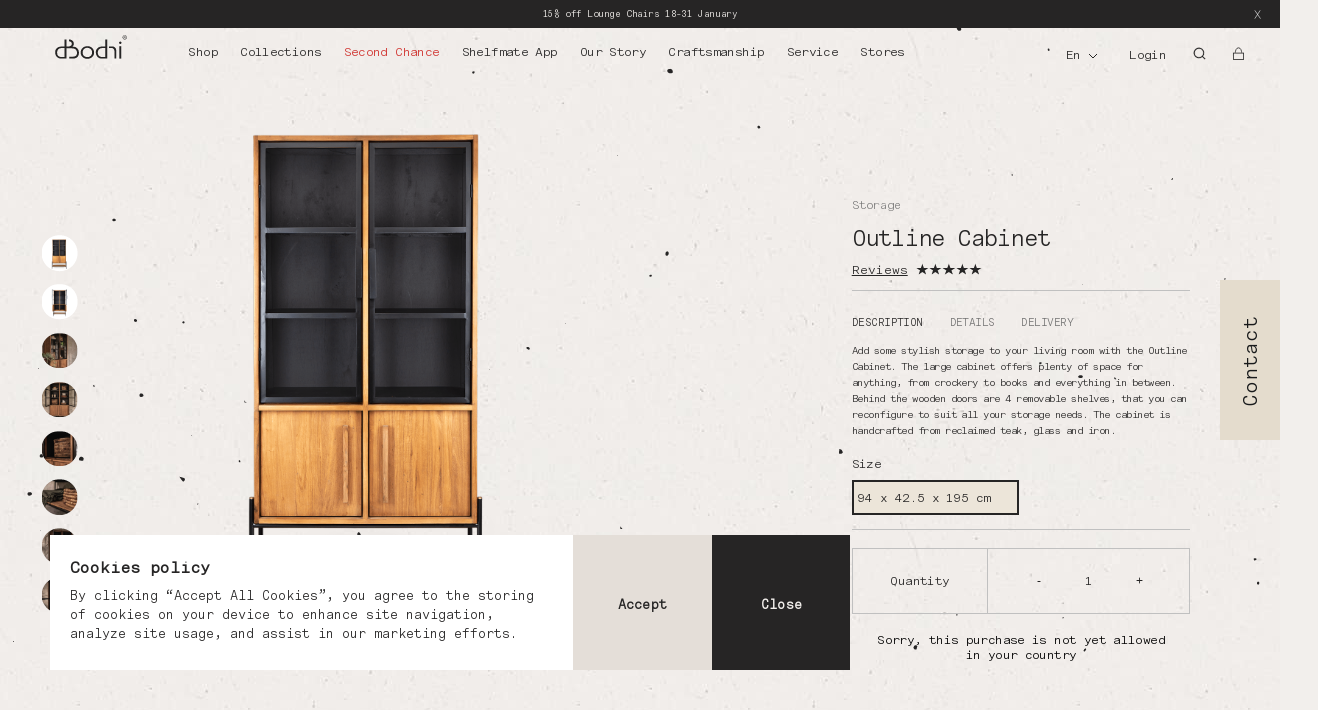

--- FILE ---
content_type: text/html; charset=UTF-8
request_url: https://dbodhi.com/en/outline-cabinet-4-doors-1-open-rack-1/
body_size: 36253
content:
<!DOCTYPE html><html lang="en"><head><meta charSet="utf-8"/><meta http-equiv="x-ua-compatible" content="ie=edge"/><meta name="viewport" content="width=device-width, initial-scale=1, shrink-to-fit=no"/><style data-href="/styles.c398a417160ab350d5a6.css" id="gatsby-global-css">.helpcrunch-iframe-wrapper iframe{bottom:70px!important;max-height:80vh}@media only screen and (max-width:750px){.helpcrunch-iframe-wrapper iframe{right:5px!important}}.accordion__button:before{display:none!important}.accordion__button{display:flex;justify-content:space-between;background-color:#fff!important;padding:1vw 2vw!important}.accordion{border-top:none!important}.box-container-items-shelfmate .component-shelfmate-remove{display:none}.box-container-items-shelfmate:hover .component-shelfmate-remove{display:flex;cursor:pointer}.cLWYHa{display:none!important}.overflow-transparent::-webkit-scrollbar-track{background:transparent}.overflow-transparent::-webkit-scrollbar{height:.1vw}.overflow-transparent::-webkit-scrollbar-thumb{background:transparent}.scroll-container{width:100%;height:100%;overflow-x:auto;overflow-y:hidden}.introjs-helperLayer{box-shadow:0 0 1px 2px rgba(33,33,33,.1),0 0 0 5000px rgba(33,33,33,.5)!important}.introjs-arrow.right{right:-27px!important;top:46px!important;border-left-color:#fff!important}.introjs-arrow{border:14px solid transparent!important}.introjs-tooltip{max-width:40vw!important;width:23.611vw!important;margin-top:-.8vw!important}.introjs-tooltiptext{font-family:messinaMono!important;display:flex;flex-direction:column;padding:1.389vw;font-size:.972vw}.introjs-tooltiptext b{font-size:1.111vw;font-family:messinaMono!important}.introjs-tooltiptext p{color:#707070;margin-top:.347vw;font-size:.972vw;font-family:messinaMono!important}.introjs-bullets,.introjs-tooltip-header{display:none!important}.introjs-tooltipbuttons{border-top:none!important;width:50%!important;display:flex!important;padding:.6vw 1.389vw 1.389vw!important;font-family:messinaMono!important}.introjs-helperNumberLayer{position:absolute!important;right:1.389vw!important;bottom:1.389vw!important;font-size:.972vw}.introjs-tooltipbuttons .introjs-prevbutton{border:.2vw solid#c1bfbb!important;background-color:transparent!important;color:#000!important;padding:.6vw 1vw!important;margin-right:1vw!important;font-family:messinaMono!important;font-size:.972vw}.introjs-tooltipbuttons .introjs-nextbutton{text-shadow:none!important;background-color:#000!important;color:#fff!important;padding:.6vw 1vw!important;font-family:messinaMono!important;font-size:.972vw;display:flex;align-items:center}.introjs-tooltipbuttons .introjs-nextbutton img{width:1.389vw;height:1.389vw;margin-left:.556vw}.introjs-tooltipbuttons .introjs-nextbutton:after,.introjs-tooltipbuttons .introjs-nextbutton:focus{outline:none!important;text-shadow:none!important;box-shadow:none!important}.introjs-button{border:none!important}.introjs-helperNumberLayer{font-family:messinaMono!important}.needsclick{z-index:999999998!important}.klaviyo-close-form{z-index:999999999!important}@media only screen and (max-width:750px){.introjs-tooltiptext{padding:3.2vw!important}.introjs-tooltip{max-width:100vw!important;width:90vw!important;border-radius:0!important;position:fixed!important;left:5vw!important;top:40vw!important;margin-top:0!important}.introjs-tooltiptext b{font-size:3.733vw;font-weight:500!important}.introjs-tooltiptext p{font-size:3.2vw;margin-top:1.3vw}.introjs-tooltipbuttons .introjs-nextbutton,.introjs-tooltipbuttons .introjs-prevbutton{font-size:3.2vw!important;padding:2vw 3vw!important}.introjs-tooltipbuttons .introjs-nextbutton img{width:4.267vw;height:4.267vw;margin-left:2.133vw}.introjs-tooltipbuttons .introjs-prevbutton{margin-right:2vw!important}.introjs-tooltipbuttons{padding:1vw 3.2vw 3.2vw!important}.introjs-helperNumberLayer{font-size:3.2vw!important;right:3.2vw!important}.introjs-arrow.top{top:-9vw!important;left:40vw!important;border-bottom-color:#fff!important}.introjs-arrow{border:5vw solid transparent!important;content:"";position:absolute}.introjs-helperLayer{max-width:95vw!important}}@font-face{font-family:swiper-icons;src:url("data:application/font-woff;charset=utf-8;base64, [base64]//wADZ2x5ZgAAAywAAADMAAAD2MHtryVoZWFkAAABbAAAADAAAAA2E2+eoWhoZWEAAAGcAAAAHwAAACQC9gDzaG10eAAAAigAAAAZAAAArgJkABFsb2NhAAAC0AAAAFoAAABaFQAUGG1heHAAAAG8AAAAHwAAACAAcABAbmFtZQAAA/gAAAE5AAACXvFdBwlwb3N0AAAFNAAAAGIAAACE5s74hXjaY2BkYGAAYpf5Hu/j+W2+MnAzMYDAzaX6QjD6/4//Bxj5GA8AuRwMYGkAPywL13jaY2BkYGA88P8Agx4j+/8fQDYfA1AEBWgDAIB2BOoAeNpjYGRgYNBh4GdgYgABEMnIABJzYNADCQAACWgAsQB42mNgYfzCOIGBlYGB0YcxjYGBwR1Kf2WQZGhhYGBiYGVmgAFGBiQQkOaawtDAoMBQxXjg/wEGPcYDDA4wNUA2CCgwsAAAO4EL6gAAeNpj2M0gyAACqxgGNWBkZ2D4/wMA+xkDdgAAAHjaY2BgYGaAYBkGRgYQiAHyGMF8FgYHIM3DwMHABGQrMOgyWDLEM1T9/w8UBfEMgLzE////P/5//f/V/xv+r4eaAAeMbAxwIUYmIMHEgKYAYjUcsDAwsLKxc3BycfPw8jEQA/[base64]/uznmfPFBNODM2K7MTQ45YEAZqGP81AmGGcF3iPqOop0r1SPTaTbVkfUe4HXj97wYE+yNwWYxwWu4v1ugWHgo3S1XdZEVqWM7ET0cfnLGxWfkgR42o2PvWrDMBSFj/IHLaF0zKjRgdiVMwScNRAoWUoH78Y2icB/yIY09An6AH2Bdu/UB+yxopYshQiEvnvu0dURgDt8QeC8PDw7Fpji3fEA4z/PEJ6YOB5hKh4dj3EvXhxPqH/SKUY3rJ7srZ4FZnh1PMAtPhwP6fl2PMJMPDgeQ4rY8YT6Gzao0eAEA409DuggmTnFnOcSCiEiLMgxCiTI6Cq5DZUd3Qmp10vO0LaLTd2cjN4fOumlc7lUYbSQcZFkutRG7g6JKZKy0RmdLY680CDnEJ+UMkpFFe1RN7nxdVpXrC4aTtnaurOnYercZg2YVmLN/d/gczfEimrE/fs/bOuq29Zmn8tloORaXgZgGa78yO9/cnXm2BpaGvq25Dv9S4E9+5SIc9PqupJKhYFSSl47+Qcr1mYNAAAAeNptw0cKwkAAAMDZJA8Q7OUJvkLsPfZ6zFVERPy8qHh2YER+3i/BP83vIBLLySsoKimrqKqpa2hp6+jq6RsYGhmbmJqZSy0sraxtbO3sHRydnEMU4uR6yx7JJXveP7WrDycAAAAAAAH//wACeNpjYGRgYOABYhkgZgJCZgZNBkYGLQZtIJsFLMYAAAw3ALgAeNolizEKgDAQBCchRbC2sFER0YD6qVQiBCv/H9ezGI6Z5XBAw8CBK/m5iQQVauVbXLnOrMZv2oLdKFa8Pjuru2hJzGabmOSLzNMzvutpB3N42mNgZGBg4GKQYzBhYMxJLMlj4GBgAYow/P/PAJJhLM6sSoWKfWCAAwDAjgbRAAB42mNgYGBkAIIbCZo5IPrmUn0hGA0AO8EFTQAA") format("woff");font-weight:400;font-style:normal}:root{--swiper-theme-color:#007aff}.swiper-container{margin-left:auto;margin-right:auto;position:relative;overflow:hidden;list-style:none;padding:0;z-index:1}.swiper-container-vertical>.swiper-wrapper{flex-direction:column}.swiper-wrapper{position:relative;width:100%;height:100%;z-index:1;display:flex;transition-property:-webkit-transform;transition-property:transform;transition-property:transform,-webkit-transform;box-sizing:content-box}.swiper-container-android .swiper-slide,.swiper-wrapper{-webkit-transform:translateZ(0);transform:translateZ(0)}.swiper-container-multirow>.swiper-wrapper{flex-wrap:wrap}.swiper-container-multirow-column>.swiper-wrapper{flex-wrap:wrap;flex-direction:column}.swiper-container-free-mode>.swiper-wrapper{transition-timing-function:ease-out;margin:0 auto}.swiper-slide{flex-shrink:0;width:100%;height:100%;position:relative;transition-property:-webkit-transform;transition-property:transform;transition-property:transform,-webkit-transform}.swiper-slide-invisible-blank{visibility:hidden}.swiper-container-autoheight,.swiper-container-autoheight .swiper-slide{height:auto}.swiper-container-autoheight .swiper-wrapper{align-items:flex-start;transition-property:height,-webkit-transform;transition-property:transform,height;transition-property:transform,height,-webkit-transform}.swiper-container-3d{-webkit-perspective:1200px;perspective:1200px}.swiper-container-3d .swiper-cube-shadow,.swiper-container-3d .swiper-slide,.swiper-container-3d .swiper-slide-shadow-bottom,.swiper-container-3d .swiper-slide-shadow-left,.swiper-container-3d .swiper-slide-shadow-right,.swiper-container-3d .swiper-slide-shadow-top,.swiper-container-3d .swiper-wrapper{-webkit-transform-style:preserve-3d;transform-style:preserve-3d}.swiper-container-3d .swiper-slide-shadow-bottom,.swiper-container-3d .swiper-slide-shadow-left,.swiper-container-3d .swiper-slide-shadow-right,.swiper-container-3d .swiper-slide-shadow-top{position:absolute;left:0;top:0;width:100%;height:100%;pointer-events:none;z-index:10}.swiper-container-3d .swiper-slide-shadow-left{background-image:linear-gradient(270deg,rgba(0,0,0,.5),transparent)}.swiper-container-3d .swiper-slide-shadow-right{background-image:linear-gradient(90deg,rgba(0,0,0,.5),transparent)}.swiper-container-3d .swiper-slide-shadow-top{background-image:linear-gradient(0deg,rgba(0,0,0,.5),transparent)}.swiper-container-3d .swiper-slide-shadow-bottom{background-image:linear-gradient(180deg,rgba(0,0,0,.5),transparent)}.swiper-container-css-mode>.swiper-wrapper{overflow:auto;scrollbar-width:none;-ms-overflow-style:none}.swiper-container-css-mode>.swiper-wrapper::-webkit-scrollbar{display:none}.swiper-container-css-mode>.swiper-wrapper>.swiper-slide{scroll-snap-align:start start}.swiper-container-horizontal.swiper-container-css-mode>.swiper-wrapper{-ms-scroll-snap-type:x mandatory;scroll-snap-type:x mandatory}.swiper-container-vertical.swiper-container-css-mode>.swiper-wrapper{-ms-scroll-snap-type:y mandatory;scroll-snap-type:y mandatory}:root{--swiper-navigation-size:44px}.swiper-button-next,.swiper-button-prev{position:absolute;top:50%;width:calc(var(--swiper-navigation-size)/44*27);height:var(--swiper-navigation-size);margin-top:calc(var(--swiper-navigation-size)*-1/2);z-index:10;cursor:pointer;display:flex;align-items:center;justify-content:center;color:var(--swiper-navigation-color,var(--swiper-theme-color))}.swiper-button-next.swiper-button-disabled,.swiper-button-prev.swiper-button-disabled{opacity:.35;cursor:auto;pointer-events:none}.swiper-button-next:after,.swiper-button-prev:after{font-family:swiper-icons;font-size:var(--swiper-navigation-size);text-transform:none!important;letter-spacing:0;text-transform:none;font-variant:normal;line-height:1}.swiper-button-prev,.swiper-container-rtl .swiper-button-next{left:10px;right:auto}.swiper-button-prev:after,.swiper-container-rtl .swiper-button-next:after{content:"prev"}.swiper-button-next,.swiper-container-rtl .swiper-button-prev{right:10px;left:auto}.swiper-button-next:after,.swiper-container-rtl .swiper-button-prev:after{content:"next"}.swiper-button-next.swiper-button-white,.swiper-button-prev.swiper-button-white{--swiper-navigation-color:#fff}.swiper-button-next.swiper-button-black,.swiper-button-prev.swiper-button-black{--swiper-navigation-color:#000}.swiper-button-lock{display:none}.swiper-pagination{position:absolute;text-align:center;transition:opacity .3s;-webkit-transform:translateZ(0);transform:translateZ(0);z-index:10}.swiper-pagination.swiper-pagination-hidden{opacity:0}.swiper-container-horizontal>.swiper-pagination-bullets,.swiper-pagination-custom,.swiper-pagination-fraction{bottom:10px;left:0;width:100%}.swiper-pagination-bullets-dynamic{overflow:hidden;font-size:0}.swiper-pagination-bullets-dynamic .swiper-pagination-bullet{-webkit-transform:scale(.33);transform:scale(.33);position:relative}.swiper-pagination-bullets-dynamic .swiper-pagination-bullet-active,.swiper-pagination-bullets-dynamic .swiper-pagination-bullet-active-main{-webkit-transform:scale(1);transform:scale(1)}.swiper-pagination-bullets-dynamic .swiper-pagination-bullet-active-prev{-webkit-transform:scale(.66);transform:scale(.66)}.swiper-pagination-bullets-dynamic .swiper-pagination-bullet-active-prev-prev{-webkit-transform:scale(.33);transform:scale(.33)}.swiper-pagination-bullets-dynamic .swiper-pagination-bullet-active-next{-webkit-transform:scale(.66);transform:scale(.66)}.swiper-pagination-bullets-dynamic .swiper-pagination-bullet-active-next-next{-webkit-transform:scale(.33);transform:scale(.33)}.swiper-pagination-bullet{width:8px;height:8px;display:inline-block;border-radius:100%;background:#000;opacity:.2}button.swiper-pagination-bullet{border:none;margin:0;padding:0;box-shadow:none;-webkit-appearance:none;appearance:none}.swiper-pagination-clickable .swiper-pagination-bullet{cursor:pointer}.swiper-pagination-bullet-active{opacity:1;background:var(--swiper-pagination-color,var(--swiper-theme-color))}.swiper-container-vertical>.swiper-pagination-bullets{right:10px;top:50%;-webkit-transform:translate3d(0,-50%,0);transform:translate3d(0,-50%,0)}.swiper-container-vertical>.swiper-pagination-bullets .swiper-pagination-bullet{margin:6px 0;display:block}.swiper-container-vertical>.swiper-pagination-bullets.swiper-pagination-bullets-dynamic{top:50%;-webkit-transform:translateY(-50%);transform:translateY(-50%);width:8px}.swiper-container-vertical>.swiper-pagination-bullets.swiper-pagination-bullets-dynamic .swiper-pagination-bullet{display:inline-block;transition:top .2s,-webkit-transform .2s;transition:transform .2s,top .2s;transition:transform .2s,top .2s,-webkit-transform .2s}.swiper-container-horizontal>.swiper-pagination-bullets .swiper-pagination-bullet{margin:0 4px}.swiper-container-horizontal>.swiper-pagination-bullets.swiper-pagination-bullets-dynamic{left:50%;-webkit-transform:translateX(-50%);transform:translateX(-50%);white-space:nowrap}.swiper-container-horizontal>.swiper-pagination-bullets.swiper-pagination-bullets-dynamic .swiper-pagination-bullet{transition:left .2s,-webkit-transform .2s;transition:transform .2s,left .2s;transition:transform .2s,left .2s,-webkit-transform .2s}.swiper-container-horizontal.swiper-container-rtl>.swiper-pagination-bullets-dynamic .swiper-pagination-bullet{transition:right .2s,-webkit-transform .2s;transition:transform .2s,right .2s;transition:transform .2s,right .2s,-webkit-transform .2s}.swiper-pagination-progressbar{background:rgba(0,0,0,.25);position:absolute}.swiper-pagination-progressbar .swiper-pagination-progressbar-fill{background:var(--swiper-pagination-color,var(--swiper-theme-color));position:absolute;left:0;top:0;width:100%;height:100%;-webkit-transform:scale(0);transform:scale(0);-webkit-transform-origin:left top;transform-origin:left top}.swiper-container-rtl .swiper-pagination-progressbar .swiper-pagination-progressbar-fill{-webkit-transform-origin:right top;transform-origin:right top}.swiper-container-horizontal>.swiper-pagination-progressbar,.swiper-container-vertical>.swiper-pagination-progressbar.swiper-pagination-progressbar-opposite{width:100%;height:4px;left:0;top:0}.swiper-container-horizontal>.swiper-pagination-progressbar.swiper-pagination-progressbar-opposite,.swiper-container-vertical>.swiper-pagination-progressbar{width:4px;height:100%;left:0;top:0}.swiper-pagination-white{--swiper-pagination-color:#fff}.swiper-pagination-black{--swiper-pagination-color:#000}.swiper-pagination-lock{display:none}.swiper-scrollbar{border-radius:10px;position:relative;-ms-touch-action:none;background:rgba(0,0,0,.1)}.swiper-container-horizontal>.swiper-scrollbar{position:absolute;left:1%;bottom:3px;z-index:50;height:5px;width:98%}.swiper-container-vertical>.swiper-scrollbar{position:absolute;right:3px;top:1%;z-index:50;width:5px;height:98%}.swiper-scrollbar-drag{height:100%;width:100%;position:relative;background:rgba(0,0,0,.5);border-radius:10px;left:0;top:0}.swiper-scrollbar-cursor-drag{cursor:move}.swiper-scrollbar-lock{display:none}.swiper-zoom-container{width:100%;height:100%;display:flex;justify-content:center;align-items:center;text-align:center}.swiper-zoom-container>canvas,.swiper-zoom-container>img,.swiper-zoom-container>svg{max-width:100%;max-height:100%;-o-object-fit:contain;object-fit:contain}.swiper-slide-zoomed{cursor:move}.swiper-lazy-preloader{width:42px;height:42px;position:absolute;left:50%;top:50%;margin-left:-21px;margin-top:-21px;z-index:10;-webkit-transform-origin:50%;transform-origin:50%;-webkit-animation:swiper-preloader-spin 1s linear infinite;animation:swiper-preloader-spin 1s linear infinite;box-sizing:border-box;border-radius:50%;border:4px solid var(--swiper-preloader-color,var(--swiper-theme-color));border-top:4px solid transparent}.swiper-lazy-preloader-white{--swiper-preloader-color:#fff}.swiper-lazy-preloader-black{--swiper-preloader-color:#000}@-webkit-keyframes swiper-preloader-spin{to{-webkit-transform:rotate(1turn);transform:rotate(1turn)}}@keyframes swiper-preloader-spin{to{-webkit-transform:rotate(1turn);transform:rotate(1turn)}}.swiper-container .swiper-notification{position:absolute;left:0;top:0;pointer-events:none;opacity:0;z-index:-1000}.swiper-container-fade.swiper-container-free-mode .swiper-slide{transition-timing-function:ease-out}.swiper-container-fade .swiper-slide{pointer-events:none;transition-property:opacity}.swiper-container-fade .swiper-slide .swiper-slide{pointer-events:none}.swiper-container-fade .swiper-slide-active,.swiper-container-fade .swiper-slide-active .swiper-slide-active{pointer-events:auto}.swiper-container-cube{overflow:visible}.swiper-container-cube .swiper-slide{pointer-events:none;-webkit-backface-visibility:hidden;backface-visibility:hidden;z-index:1;visibility:hidden;-webkit-transform-origin:0 0;transform-origin:0 0;width:100%;height:100%}.swiper-container-cube .swiper-slide .swiper-slide{pointer-events:none}.swiper-container-cube.swiper-container-rtl .swiper-slide{-webkit-transform-origin:100% 0;transform-origin:100% 0}.swiper-container-cube .swiper-slide-active,.swiper-container-cube .swiper-slide-active .swiper-slide-active{pointer-events:auto}.swiper-container-cube .swiper-slide-active,.swiper-container-cube .swiper-slide-next,.swiper-container-cube .swiper-slide-next+.swiper-slide,.swiper-container-cube .swiper-slide-prev{pointer-events:auto;visibility:visible}.swiper-container-cube .swiper-slide-shadow-bottom,.swiper-container-cube .swiper-slide-shadow-left,.swiper-container-cube .swiper-slide-shadow-right,.swiper-container-cube .swiper-slide-shadow-top{z-index:0;-webkit-backface-visibility:hidden;backface-visibility:hidden}.swiper-container-cube .swiper-cube-shadow{position:absolute;left:0;bottom:0;width:100%;height:100%;background:#000;opacity:.6;-webkit-filter:blur(50px);filter:blur(50px);z-index:0}.swiper-container-flip{overflow:visible}.swiper-container-flip .swiper-slide{pointer-events:none;-webkit-backface-visibility:hidden;backface-visibility:hidden;z-index:1}.swiper-container-flip .swiper-slide .swiper-slide{pointer-events:none}.swiper-container-flip .swiper-slide-active,.swiper-container-flip .swiper-slide-active .swiper-slide-active{pointer-events:auto}.swiper-container-flip .swiper-slide-shadow-bottom,.swiper-container-flip .swiper-slide-shadow-left,.swiper-container-flip .swiper-slide-shadow-right,.swiper-container-flip .swiper-slide-shadow-top{z-index:0;-webkit-backface-visibility:hidden;backface-visibility:hidden}.accordion{border:1px solid rgba(0,0,0,.1);border-radius:2px}.accordion__item+.accordion__item{border-top:1px solid rgba(0,0,0,.1)}.accordion__button{background-color:#f4f4f4;color:#444;cursor:pointer;padding:18px;width:100%;text-align:left;border:none}.accordion__button:hover{background-color:#ddd}.accordion__button:before{display:inline-block;content:"";height:10px;width:10px;margin-right:12px;border-bottom:2px solid;border-right:2px solid;-webkit-transform:rotate(-45deg);transform:rotate(-45deg)}.accordion__button[aria-expanded=true]:before,.accordion__button[aria-selected=true]:before{-webkit-transform:rotate(45deg);transform:rotate(45deg)}[hidden]{display:none}.accordion__panel{padding:20px;-webkit-animation:fadein .35s ease-in;animation:fadein .35s ease-in}@-webkit-keyframes fadein{0%{opacity:0}to{opacity:1}}@keyframes fadein{0%{opacity:0}to{opacity:1}}.introjs-overlay{position:absolute;box-sizing:content-box;z-index:999999;opacity:0;transition:all .3s ease-out}.introjs-showElement{z-index:9999999!important}tr.introjs-showElement>td,tr.introjs-showElement>th{z-index:9999999!important;position:relative}.introjs-disableInteraction{z-index:99999999!important;position:absolute;background-color:#fff;opacity:0}.introjs-relativePosition{position:relative}.introjs-helperLayer{position:absolute;z-index:9999998;border-radius:4px;transition:all .3s ease-out}.introjs-helperLayer,.introjs-helperLayer *,.introjs-helperLayer :after,.introjs-helperLayer :before{box-sizing:content-box}.introjs-tooltipReferenceLayer{box-sizing:content-box;position:absolute;visibility:hidden;z-index:100000000;background-color:transparent;transition:all .3s ease-out}.introjs-helperNumberLayer,.introjs-tooltipReferenceLayer,.introjs-tooltipReferenceLayer *{font-family:Helvetica Neue,Inter,ui-sans-serif,Apple Color Emoji,Helvetica,Arial,sans-serif}.introjs-helperNumberLayer{color:#9e9e9e;text-align:center;padding-top:10px;padding-bottom:10px}.introjs-arrow{border:5px solid transparent;content:"";position:absolute}.introjs-arrow.top{top:-10px;left:10px;border-bottom-color:#fff}.introjs-arrow.top-right{top:-10px;right:10px;border-bottom-color:#fff}.introjs-arrow.top-middle{top:-10px;left:50%;margin-left:-5px;border-bottom-color:#fff}.introjs-arrow.right{right:-10px;top:10px;border-left-color:#fff}.introjs-arrow.right-bottom{bottom:10px;right:-10px;border-left-color:#fff}.introjs-arrow.bottom{bottom:-10px;left:10px;border-top-color:#fff}.introjs-arrow.bottom-right{bottom:-10px;right:10px;border-top-color:#fff}.introjs-arrow.bottom-middle{bottom:-10px;left:50%;margin-left:-5px;border-top-color:#fff}.introjs-arrow.left{left:-10px;top:10px;border-right-color:#fff}.introjs-arrow.left-bottom{left:-10px;bottom:10px;border-right-color:#fff}.introjs-tooltip{box-sizing:content-box;position:absolute;visibility:visible;background-color:#fff;min-width:250px;max-width:300px;border-radius:5px;box-shadow:0 3px 30px rgba(33,33,33,.3);transition:opacity .1s ease-out}.introjs-tooltiptext{padding:20px}.introjs-dontShowAgain{padding-left:20px;padding-right:20px}.introjs-dontShowAgain input{padding:0;margin:0 0 2px;display:inline;width:10px;height:10px}.introjs-dontShowAgain label{font-size:14px;display:inline-block;font-weight:400;margin:0 0 0 5px;padding:0;background-color:#fff;color:#616161;-webkit-user-select:none;-ms-user-select:none;user-select:none}.introjs-tooltip-title{font-size:18px;width:90%;min-height:1.5em;margin:0;padding:0;font-weight:700;line-height:1.5}.introjs-tooltip-header{position:relative;padding-left:20px;padding-right:20px;padding-top:10px;min-height:1.5em}.introjs-tooltipbuttons{border-top:1px solid #e0e0e0;padding:10px;text-align:right;white-space:nowrap}.introjs-tooltipbuttons:after{content:"";visibility:hidden;display:block;height:0;clear:both}.introjs-button{box-sizing:content-box;position:relative;overflow:visible;padding:.5rem 1rem;border:1px solid #bdbdbd;text-decoration:none;text-shadow:1px 1px 0 #fff;font-size:14px;color:#424242;white-space:nowrap;cursor:pointer;outline:0;background-color:#f4f4f4;border-radius:.2em;zoom:1;display:inline}.introjs-button:hover{border-color:#9e9e9e;background-color:#e0e0e0}.introjs-button:focus,.introjs-button:hover{outline:0;text-decoration:none;color:#212121}.introjs-button:focus{background-color:#eee;box-shadow:0 0 0 .2rem hsla(0,0%,62%,.5);border:1px solid #616161}.introjs-button:active{outline:0;text-decoration:none;background-color:#e0e0e0;border-color:#9e9e9e;color:#212121}.introjs-button::-moz-focus-inner{padding:0;border:0}.introjs-skipbutton{position:absolute;top:0;right:0;display:inline-block;width:45px;height:45px;line-height:45px;color:#616161;font-size:22px;cursor:pointer;font-weight:700;text-align:center;text-decoration:none}.introjs-skipbutton:focus,.introjs-skipbutton:hover{color:#212121;outline:0;text-decoration:none}.introjs-prevbutton{float:left}.introjs-nextbutton{float:right}.introjs-disabled,.introjs-disabled:focus,.introjs-disabled:hover{color:#9e9e9e;border-color:#bdbdbd;box-shadow:none;cursor:default;background-color:#f4f4f4;background-image:none;text-decoration:none}.introjs-hidden{display:none}.introjs-bullets{text-align:center;padding-top:10px;padding-bottom:10px}.introjs-bullets ul{box-sizing:content-box;clear:both;margin:0 auto;padding:0;display:inline-block}.introjs-bullets ul li{box-sizing:content-box;list-style:none;float:left;margin:0 2px}.introjs-bullets ul li a{transition:width .1s ease-in;box-sizing:content-box;display:block;width:6px;height:6px;background:#ccc;border-radius:10px;text-decoration:none;cursor:pointer}.introjs-bullets ul li a:focus,.introjs-bullets ul li a:hover{width:15px;background:#999;text-decoration:none;outline:0}.introjs-bullets ul li a.active{width:15px;background:#999}.introjs-progress{box-sizing:content-box;overflow:hidden;height:10px;margin:10px;border-radius:4px;background-color:#e0e0e0}.introjs-progressbar{box-sizing:content-box;float:left;width:0;height:100%;font-size:10px;line-height:10px;text-align:center;background-color:#08c}.introjsFloatingElement{position:absolute;height:0;width:0;left:50%;top:50%}.introjs-fixedTooltip{position:fixed}.introjs-hint{box-sizing:content-box;position:absolute;background:0 0;width:20px;height:15px;cursor:pointer}.introjs-hint:focus{border:0;outline:0}.introjs-hint:hover>.introjs-hint-pulse{background-color:rgba(60,60,60,.57)}.introjs-hidehint{display:none}.introjs-fixedhint{position:fixed}@-webkit-keyframes introjspulse{0%{-webkit-transform:scale(.95);transform:scale(.95);box-shadow:0 0 0 0 rgba(0,0,0,.7)}70%{-webkit-transform:scale(1);transform:scale(1);box-shadow:0 0 0 10px transparent}to{-webkit-transform:scale(.95);transform:scale(.95);box-shadow:0 0 0 0 transparent}}@keyframes introjspulse{0%{-webkit-transform:scale(.95);transform:scale(.95);box-shadow:0 0 0 0 rgba(0,0,0,.7)}70%{-webkit-transform:scale(1);transform:scale(1);box-shadow:0 0 0 10px transparent}to{-webkit-transform:scale(.95);transform:scale(.95);box-shadow:0 0 0 0 transparent}}.introjs-hint-pulse{box-sizing:content-box;width:15px;height:15px;border-radius:30px;background-color:hsla(0,0%,53.3%,.24);z-index:10;position:absolute;transition:all .2s ease-out;-webkit-animation:introjspulse 2s infinite;animation:introjspulse 2s infinite}.introjs-hint-no-anim .introjs-hint-pulse{-webkit-animation:none;animation:none}.introjs-hint-dot{box-sizing:content-box;background:0 0;border-radius:60px;height:50px;width:50px;position:absolute;top:-18px;left:-18px;z-index:1;opacity:0}.mapboxgl-map{font:12px/20px Helvetica Neue,Arial,Helvetica,sans-serif;overflow:hidden;position:relative;-webkit-tap-highlight-color:rgba(0,0,0,0)}.mapboxgl-canvas{position:absolute;left:0;top:0}.mapboxgl-map:-webkit-full-screen{width:100%;height:100%}.mapboxgl-canary{background-color:salmon}.mapboxgl-canvas-container.mapboxgl-interactive,.mapboxgl-ctrl-group button.mapboxgl-ctrl-compass{cursor:grab;-webkit-user-select:none;-ms-user-select:none;user-select:none}.mapboxgl-canvas-container.mapboxgl-interactive.mapboxgl-track-pointer{cursor:pointer}.mapboxgl-canvas-container.mapboxgl-interactive:active,.mapboxgl-ctrl-group button.mapboxgl-ctrl-compass:active{cursor:grabbing}.mapboxgl-canvas-container.mapboxgl-touch-zoom-rotate,.mapboxgl-canvas-container.mapboxgl-touch-zoom-rotate .mapboxgl-canvas{touch-action:pan-x pan-y}.mapboxgl-canvas-container.mapboxgl-touch-drag-pan,.mapboxgl-canvas-container.mapboxgl-touch-drag-pan .mapboxgl-canvas{touch-action:pinch-zoom}.mapboxgl-canvas-container.mapboxgl-touch-zoom-rotate.mapboxgl-touch-drag-pan,.mapboxgl-canvas-container.mapboxgl-touch-zoom-rotate.mapboxgl-touch-drag-pan .mapboxgl-canvas{touch-action:none}.mapboxgl-ctrl-bottom-left,.mapboxgl-ctrl-bottom-right,.mapboxgl-ctrl-top-left,.mapboxgl-ctrl-top-right{position:absolute;pointer-events:none;z-index:2}.mapboxgl-ctrl-top-left{top:0;left:0}.mapboxgl-ctrl-top-right{top:0;right:0}.mapboxgl-ctrl-bottom-left{bottom:0;left:0}.mapboxgl-ctrl-bottom-right{right:0;bottom:0}.mapboxgl-ctrl{clear:both;pointer-events:auto;-webkit-transform:translate(0);transform:translate(0)}.mapboxgl-ctrl-top-left .mapboxgl-ctrl{margin:10px 0 0 10px;float:left}.mapboxgl-ctrl-top-right .mapboxgl-ctrl{margin:10px 10px 0 0;float:right}.mapboxgl-ctrl-bottom-left .mapboxgl-ctrl{margin:0 0 10px 10px;float:left}.mapboxgl-ctrl-bottom-right .mapboxgl-ctrl{margin:0 10px 10px 0;float:right}.mapboxgl-ctrl-group{border-radius:4px;background:#fff}.mapboxgl-ctrl-group:not(:empty){box-shadow:0 0 0 2px rgba(0,0,0,.1)}@media (-ms-high-contrast:active){.mapboxgl-ctrl-group:not(:empty){box-shadow:0 0 0 2px ButtonText}}.mapboxgl-ctrl-group button{width:29px;height:29px;display:block;padding:0;outline:none;border:0;box-sizing:border-box;background-color:transparent;cursor:pointer}.mapboxgl-ctrl-group button+button{border-top:1px solid #ddd}.mapboxgl-ctrl button .mapboxgl-ctrl-icon{display:block;width:100%;height:100%;background-repeat:no-repeat;background-position:50%}@media (-ms-high-contrast:active){.mapboxgl-ctrl-icon{background-color:transparent}.mapboxgl-ctrl-group button+button{border-top:1px solid ButtonText}}.mapboxgl-ctrl button::-moz-focus-inner{border:0;padding:0}.mapboxgl-ctrl-attrib-button:focus,.mapboxgl-ctrl-group button:focus{box-shadow:0 0 2px 2px #0096ff}.mapboxgl-ctrl button:disabled{cursor:not-allowed}.mapboxgl-ctrl button:disabled .mapboxgl-ctrl-icon{opacity:.25}.mapboxgl-ctrl button:not(:disabled):hover{background-color:rgba(0,0,0,.05)}.mapboxgl-ctrl-group button:focus:focus-visible{box-shadow:0 0 2px 2px #0096ff}.mapboxgl-ctrl-group button:focus:not(:focus-visible){box-shadow:none}.mapboxgl-ctrl-group button:focus:first-child{border-radius:4px 4px 0 0}.mapboxgl-ctrl-group button:focus:last-child{border-radius:0 0 4px 4px}.mapboxgl-ctrl-group button:focus:only-child{border-radius:inherit}.mapboxgl-ctrl button.mapboxgl-ctrl-zoom-out .mapboxgl-ctrl-icon{background-image:url("data:image/svg+xml;charset=utf-8,%3Csvg width='29' height='29' viewBox='0 0 29 29' xmlns='http://www.w3.org/2000/svg' fill='%23333'%3E%3Cpath d='M10 13c-.75 0-1.5.75-1.5 1.5S9.25 16 10 16h9c.75 0 1.5-.75 1.5-1.5S19.75 13 19 13h-9z'/%3E%3C/svg%3E")}.mapboxgl-ctrl button.mapboxgl-ctrl-zoom-in .mapboxgl-ctrl-icon{background-image:url("data:image/svg+xml;charset=utf-8,%3Csvg width='29' height='29' viewBox='0 0 29 29' xmlns='http://www.w3.org/2000/svg' fill='%23333'%3E%3Cpath d='M14.5 8.5c-.75 0-1.5.75-1.5 1.5v3h-3c-.75 0-1.5.75-1.5 1.5S9.25 16 10 16h3v3c0 .75.75 1.5 1.5 1.5S16 19.75 16 19v-3h3c.75 0 1.5-.75 1.5-1.5S19.75 13 19 13h-3v-3c0-.75-.75-1.5-1.5-1.5z'/%3E%3C/svg%3E")}@media (-ms-high-contrast:active){.mapboxgl-ctrl button.mapboxgl-ctrl-zoom-out .mapboxgl-ctrl-icon{background-image:url("data:image/svg+xml;charset=utf-8,%3Csvg width='29' height='29' viewBox='0 0 29 29' xmlns='http://www.w3.org/2000/svg' fill='%23fff'%3E%3Cpath d='M10 13c-.75 0-1.5.75-1.5 1.5S9.25 16 10 16h9c.75 0 1.5-.75 1.5-1.5S19.75 13 19 13h-9z'/%3E%3C/svg%3E")}.mapboxgl-ctrl button.mapboxgl-ctrl-zoom-in .mapboxgl-ctrl-icon{background-image:url("data:image/svg+xml;charset=utf-8,%3Csvg width='29' height='29' viewBox='0 0 29 29' xmlns='http://www.w3.org/2000/svg' fill='%23fff'%3E%3Cpath d='M14.5 8.5c-.75 0-1.5.75-1.5 1.5v3h-3c-.75 0-1.5.75-1.5 1.5S9.25 16 10 16h3v3c0 .75.75 1.5 1.5 1.5S16 19.75 16 19v-3h3c.75 0 1.5-.75 1.5-1.5S19.75 13 19 13h-3v-3c0-.75-.75-1.5-1.5-1.5z'/%3E%3C/svg%3E")}}@media (-ms-high-contrast:black-on-white){.mapboxgl-ctrl button.mapboxgl-ctrl-zoom-out .mapboxgl-ctrl-icon{background-image:url("data:image/svg+xml;charset=utf-8,%3Csvg width='29' height='29' viewBox='0 0 29 29' xmlns='http://www.w3.org/2000/svg'%3E%3Cpath d='M10 13c-.75 0-1.5.75-1.5 1.5S9.25 16 10 16h9c.75 0 1.5-.75 1.5-1.5S19.75 13 19 13h-9z'/%3E%3C/svg%3E")}.mapboxgl-ctrl button.mapboxgl-ctrl-zoom-in .mapboxgl-ctrl-icon{background-image:url("data:image/svg+xml;charset=utf-8,%3Csvg width='29' height='29' viewBox='0 0 29 29' xmlns='http://www.w3.org/2000/svg'%3E%3Cpath d='M14.5 8.5c-.75 0-1.5.75-1.5 1.5v3h-3c-.75 0-1.5.75-1.5 1.5S9.25 16 10 16h3v3c0 .75.75 1.5 1.5 1.5S16 19.75 16 19v-3h3c.75 0 1.5-.75 1.5-1.5S19.75 13 19 13h-3v-3c0-.75-.75-1.5-1.5-1.5z'/%3E%3C/svg%3E")}}.mapboxgl-ctrl button.mapboxgl-ctrl-fullscreen .mapboxgl-ctrl-icon{background-image:url("data:image/svg+xml;charset=utf-8,%3Csvg width='29' height='29' viewBox='0 0 29 29' xmlns='http://www.w3.org/2000/svg' fill='%23333'%3E%3Cpath d='M24 16v5.5c0 1.75-.75 2.5-2.5 2.5H16v-1l3-1.5-4-5.5 1-1 5.5 4 1.5-3h1zM6 16l1.5 3 5.5-4 1 1-4 5.5 3 1.5v1H7.5C5.75 24 5 23.25 5 21.5V16h1zm7-11v1l-3 1.5 4 5.5-1 1-5.5-4L6 13H5V7.5C5 5.75 5.75 5 7.5 5H13zm11 2.5c0-1.75-.75-2.5-2.5-2.5H16v1l3 1.5-4 5.5 1 1 5.5-4 1.5 3h1V7.5z'/%3E%3C/svg%3E")}.mapboxgl-ctrl button.mapboxgl-ctrl-shrink .mapboxgl-ctrl-icon{background-image:url("data:image/svg+xml;charset=utf-8,%3Csvg width='29' height='29' viewBox='0 0 29 29' xmlns='http://www.w3.org/2000/svg'%3E%3Cpath d='M18.5 16c-1.75 0-2.5.75-2.5 2.5V24h1l1.5-3 5.5 4 1-1-4-5.5 3-1.5v-1h-5.5zM13 18.5c0-1.75-.75-2.5-2.5-2.5H5v1l3 1.5L4 24l1 1 5.5-4 1.5 3h1v-5.5zm3-8c0 1.75.75 2.5 2.5 2.5H24v-1l-3-1.5L25 5l-1-1-5.5 4L17 5h-1v5.5zM10.5 13c1.75 0 2.5-.75 2.5-2.5V5h-1l-1.5 3L5 4 4 5l4 5.5L5 12v1h5.5z'/%3E%3C/svg%3E")}@media (-ms-high-contrast:active){.mapboxgl-ctrl button.mapboxgl-ctrl-fullscreen .mapboxgl-ctrl-icon{background-image:url("data:image/svg+xml;charset=utf-8,%3Csvg width='29' height='29' viewBox='0 0 29 29' xmlns='http://www.w3.org/2000/svg' fill='%23fff'%3E%3Cpath d='M24 16v5.5c0 1.75-.75 2.5-2.5 2.5H16v-1l3-1.5-4-5.5 1-1 5.5 4 1.5-3h1zM6 16l1.5 3 5.5-4 1 1-4 5.5 3 1.5v1H7.5C5.75 24 5 23.25 5 21.5V16h1zm7-11v1l-3 1.5 4 5.5-1 1-5.5-4L6 13H5V7.5C5 5.75 5.75 5 7.5 5H13zm11 2.5c0-1.75-.75-2.5-2.5-2.5H16v1l3 1.5-4 5.5 1 1 5.5-4 1.5 3h1V7.5z'/%3E%3C/svg%3E")}.mapboxgl-ctrl button.mapboxgl-ctrl-shrink .mapboxgl-ctrl-icon{background-image:url("data:image/svg+xml;charset=utf-8,%3Csvg width='29' height='29' viewBox='0 0 29 29' xmlns='http://www.w3.org/2000/svg' fill='%23fff'%3E%3Cpath d='M18.5 16c-1.75 0-2.5.75-2.5 2.5V24h1l1.5-3 5.5 4 1-1-4-5.5 3-1.5v-1h-5.5zM13 18.5c0-1.75-.75-2.5-2.5-2.5H5v1l3 1.5L4 24l1 1 5.5-4 1.5 3h1v-5.5zm3-8c0 1.75.75 2.5 2.5 2.5H24v-1l-3-1.5L25 5l-1-1-5.5 4L17 5h-1v5.5zM10.5 13c1.75 0 2.5-.75 2.5-2.5V5h-1l-1.5 3L5 4 4 5l4 5.5L5 12v1h5.5z'/%3E%3C/svg%3E")}}@media (-ms-high-contrast:black-on-white){.mapboxgl-ctrl button.mapboxgl-ctrl-fullscreen .mapboxgl-ctrl-icon{background-image:url("data:image/svg+xml;charset=utf-8,%3Csvg width='29' height='29' viewBox='0 0 29 29' xmlns='http://www.w3.org/2000/svg'%3E%3Cpath d='M24 16v5.5c0 1.75-.75 2.5-2.5 2.5H16v-1l3-1.5-4-5.5 1-1 5.5 4 1.5-3h1zM6 16l1.5 3 5.5-4 1 1-4 5.5 3 1.5v1H7.5C5.75 24 5 23.25 5 21.5V16h1zm7-11v1l-3 1.5 4 5.5-1 1-5.5-4L6 13H5V7.5C5 5.75 5.75 5 7.5 5H13zm11 2.5c0-1.75-.75-2.5-2.5-2.5H16v1l3 1.5-4 5.5 1 1 5.5-4 1.5 3h1V7.5z'/%3E%3C/svg%3E")}.mapboxgl-ctrl button.mapboxgl-ctrl-shrink .mapboxgl-ctrl-icon{background-image:url("data:image/svg+xml;charset=utf-8,%3Csvg width='29' height='29' viewBox='0 0 29 29' xmlns='http://www.w3.org/2000/svg'%3E%3Cpath d='M18.5 16c-1.75 0-2.5.75-2.5 2.5V24h1l1.5-3 5.5 4 1-1-4-5.5 3-1.5v-1h-5.5zM13 18.5c0-1.75-.75-2.5-2.5-2.5H5v1l3 1.5L4 24l1 1 5.5-4 1.5 3h1v-5.5zm3-8c0 1.75.75 2.5 2.5 2.5H24v-1l-3-1.5L25 5l-1-1-5.5 4L17 5h-1v5.5zM10.5 13c1.75 0 2.5-.75 2.5-2.5V5h-1l-1.5 3L5 4 4 5l4 5.5L5 12v1h5.5z'/%3E%3C/svg%3E")}}.mapboxgl-ctrl button.mapboxgl-ctrl-compass .mapboxgl-ctrl-icon{background-image:url("data:image/svg+xml;charset=utf-8,%3Csvg width='29' height='29' viewBox='0 0 29 29' xmlns='http://www.w3.org/2000/svg' fill='%23333'%3E%3Cpath d='M10.5 14l4-8 4 8h-8z'/%3E%3Cpath d='M10.5 16l4 8 4-8h-8z' fill='%23ccc'/%3E%3C/svg%3E")}@media (-ms-high-contrast:active){.mapboxgl-ctrl button.mapboxgl-ctrl-compass .mapboxgl-ctrl-icon{background-image:url("data:image/svg+xml;charset=utf-8,%3Csvg width='29' height='29' viewBox='0 0 29 29' xmlns='http://www.w3.org/2000/svg' fill='%23fff'%3E%3Cpath d='M10.5 14l4-8 4 8h-8z'/%3E%3Cpath d='M10.5 16l4 8 4-8h-8z' fill='%23999'/%3E%3C/svg%3E")}}@media (-ms-high-contrast:black-on-white){.mapboxgl-ctrl button.mapboxgl-ctrl-compass .mapboxgl-ctrl-icon{background-image:url("data:image/svg+xml;charset=utf-8,%3Csvg width='29' height='29' viewBox='0 0 29 29' xmlns='http://www.w3.org/2000/svg'%3E%3Cpath d='M10.5 14l4-8 4 8h-8z'/%3E%3Cpath d='M10.5 16l4 8 4-8h-8z' fill='%23ccc'/%3E%3C/svg%3E")}}.mapboxgl-ctrl button.mapboxgl-ctrl-geolocate .mapboxgl-ctrl-icon{background-image:url("data:image/svg+xml;charset=utf-8,%3Csvg width='29' height='29' viewBox='0 0 20 20' xmlns='http://www.w3.org/2000/svg' fill='%23333'%3E%3Cpath d='M10 4C9 4 9 5 9 5v.1A5 5 0 005.1 9H5s-1 0-1 1 1 1 1 1h.1A5 5 0 009 14.9v.1s0 1 1 1 1-1 1-1v-.1a5 5 0 003.9-3.9h.1s1 0 1-1-1-1-1-1h-.1A5 5 0 0011 5.1V5s0-1-1-1zm0 2.5a3.5 3.5 0 110 7 3.5 3.5 0 110-7z'/%3E%3Ccircle cx='10' cy='10' r='2'/%3E%3C/svg%3E")}.mapboxgl-ctrl button.mapboxgl-ctrl-geolocate:disabled .mapboxgl-ctrl-icon{background-image:url("data:image/svg+xml;charset=utf-8,%3Csvg width='29' height='29' viewBox='0 0 20 20' xmlns='http://www.w3.org/2000/svg' fill='%23aaa'%3E%3Cpath d='M10 4C9 4 9 5 9 5v.1A5 5 0 005.1 9H5s-1 0-1 1 1 1 1 1h.1A5 5 0 009 14.9v.1s0 1 1 1 1-1 1-1v-.1a5 5 0 003.9-3.9h.1s1 0 1-1-1-1-1-1h-.1A5 5 0 0011 5.1V5s0-1-1-1zm0 2.5a3.5 3.5 0 110 7 3.5 3.5 0 110-7z'/%3E%3Ccircle cx='10' cy='10' r='2'/%3E%3Cpath d='M14 5l1 1-9 9-1-1 9-9z' fill='red'/%3E%3C/svg%3E")}.mapboxgl-ctrl button.mapboxgl-ctrl-geolocate.mapboxgl-ctrl-geolocate-active .mapboxgl-ctrl-icon{background-image:url("data:image/svg+xml;charset=utf-8,%3Csvg width='29' height='29' viewBox='0 0 20 20' xmlns='http://www.w3.org/2000/svg' fill='%2333b5e5'%3E%3Cpath d='M10 4C9 4 9 5 9 5v.1A5 5 0 005.1 9H5s-1 0-1 1 1 1 1 1h.1A5 5 0 009 14.9v.1s0 1 1 1 1-1 1-1v-.1a5 5 0 003.9-3.9h.1s1 0 1-1-1-1-1-1h-.1A5 5 0 0011 5.1V5s0-1-1-1zm0 2.5a3.5 3.5 0 110 7 3.5 3.5 0 110-7z'/%3E%3Ccircle cx='10' cy='10' r='2'/%3E%3C/svg%3E")}.mapboxgl-ctrl button.mapboxgl-ctrl-geolocate.mapboxgl-ctrl-geolocate-active-error .mapboxgl-ctrl-icon{background-image:url("data:image/svg+xml;charset=utf-8,%3Csvg width='29' height='29' viewBox='0 0 20 20' xmlns='http://www.w3.org/2000/svg' fill='%23e58978'%3E%3Cpath d='M10 4C9 4 9 5 9 5v.1A5 5 0 005.1 9H5s-1 0-1 1 1 1 1 1h.1A5 5 0 009 14.9v.1s0 1 1 1 1-1 1-1v-.1a5 5 0 003.9-3.9h.1s1 0 1-1-1-1-1-1h-.1A5 5 0 0011 5.1V5s0-1-1-1zm0 2.5a3.5 3.5 0 110 7 3.5 3.5 0 110-7z'/%3E%3Ccircle cx='10' cy='10' r='2'/%3E%3C/svg%3E")}.mapboxgl-ctrl button.mapboxgl-ctrl-geolocate.mapboxgl-ctrl-geolocate-background .mapboxgl-ctrl-icon{background-image:url("data:image/svg+xml;charset=utf-8,%3Csvg width='29' height='29' viewBox='0 0 20 20' xmlns='http://www.w3.org/2000/svg' fill='%2333b5e5'%3E%3Cpath d='M10 4C9 4 9 5 9 5v.1A5 5 0 005.1 9H5s-1 0-1 1 1 1 1 1h.1A5 5 0 009 14.9v.1s0 1 1 1 1-1 1-1v-.1a5 5 0 003.9-3.9h.1s1 0 1-1-1-1-1-1h-.1A5 5 0 0011 5.1V5s0-1-1-1zm0 2.5a3.5 3.5 0 110 7 3.5 3.5 0 110-7z'/%3E%3C/svg%3E")}.mapboxgl-ctrl button.mapboxgl-ctrl-geolocate.mapboxgl-ctrl-geolocate-background-error .mapboxgl-ctrl-icon{background-image:url("data:image/svg+xml;charset=utf-8,%3Csvg width='29' height='29' viewBox='0 0 20 20' xmlns='http://www.w3.org/2000/svg' fill='%23e54e33'%3E%3Cpath d='M10 4C9 4 9 5 9 5v.1A5 5 0 005.1 9H5s-1 0-1 1 1 1 1 1h.1A5 5 0 009 14.9v.1s0 1 1 1 1-1 1-1v-.1a5 5 0 003.9-3.9h.1s1 0 1-1-1-1-1-1h-.1A5 5 0 0011 5.1V5s0-1-1-1zm0 2.5a3.5 3.5 0 110 7 3.5 3.5 0 110-7z'/%3E%3C/svg%3E")}.mapboxgl-ctrl button.mapboxgl-ctrl-geolocate.mapboxgl-ctrl-geolocate-waiting .mapboxgl-ctrl-icon{-webkit-animation:mapboxgl-spin 2s linear infinite;animation:mapboxgl-spin 2s linear infinite}@media (-ms-high-contrast:active){.mapboxgl-ctrl button.mapboxgl-ctrl-geolocate .mapboxgl-ctrl-icon{background-image:url("data:image/svg+xml;charset=utf-8,%3Csvg width='29' height='29' viewBox='0 0 20 20' xmlns='http://www.w3.org/2000/svg' fill='%23fff'%3E%3Cpath d='M10 4C9 4 9 5 9 5v.1A5 5 0 005.1 9H5s-1 0-1 1 1 1 1 1h.1A5 5 0 009 14.9v.1s0 1 1 1 1-1 1-1v-.1a5 5 0 003.9-3.9h.1s1 0 1-1-1-1-1-1h-.1A5 5 0 0011 5.1V5s0-1-1-1zm0 2.5a3.5 3.5 0 110 7 3.5 3.5 0 110-7z'/%3E%3Ccircle cx='10' cy='10' r='2'/%3E%3C/svg%3E")}.mapboxgl-ctrl button.mapboxgl-ctrl-geolocate:disabled .mapboxgl-ctrl-icon{background-image:url("data:image/svg+xml;charset=utf-8,%3Csvg width='29' height='29' viewBox='0 0 20 20' xmlns='http://www.w3.org/2000/svg' fill='%23999'%3E%3Cpath d='M10 4C9 4 9 5 9 5v.1A5 5 0 005.1 9H5s-1 0-1 1 1 1 1 1h.1A5 5 0 009 14.9v.1s0 1 1 1 1-1 1-1v-.1a5 5 0 003.9-3.9h.1s1 0 1-1-1-1-1-1h-.1A5 5 0 0011 5.1V5s0-1-1-1zm0 2.5a3.5 3.5 0 110 7 3.5 3.5 0 110-7z'/%3E%3Ccircle cx='10' cy='10' r='2'/%3E%3Cpath d='M14 5l1 1-9 9-1-1 9-9z' fill='red'/%3E%3C/svg%3E")}.mapboxgl-ctrl button.mapboxgl-ctrl-geolocate.mapboxgl-ctrl-geolocate-active .mapboxgl-ctrl-icon{background-image:url("data:image/svg+xml;charset=utf-8,%3Csvg width='29' height='29' viewBox='0 0 20 20' xmlns='http://www.w3.org/2000/svg' fill='%2333b5e5'%3E%3Cpath d='M10 4C9 4 9 5 9 5v.1A5 5 0 005.1 9H5s-1 0-1 1 1 1 1 1h.1A5 5 0 009 14.9v.1s0 1 1 1 1-1 1-1v-.1a5 5 0 003.9-3.9h.1s1 0 1-1-1-1-1-1h-.1A5 5 0 0011 5.1V5s0-1-1-1zm0 2.5a3.5 3.5 0 110 7 3.5 3.5 0 110-7z'/%3E%3Ccircle cx='10' cy='10' r='2'/%3E%3C/svg%3E")}.mapboxgl-ctrl button.mapboxgl-ctrl-geolocate.mapboxgl-ctrl-geolocate-active-error .mapboxgl-ctrl-icon{background-image:url("data:image/svg+xml;charset=utf-8,%3Csvg width='29' height='29' viewBox='0 0 20 20' xmlns='http://www.w3.org/2000/svg' fill='%23e58978'%3E%3Cpath d='M10 4C9 4 9 5 9 5v.1A5 5 0 005.1 9H5s-1 0-1 1 1 1 1 1h.1A5 5 0 009 14.9v.1s0 1 1 1 1-1 1-1v-.1a5 5 0 003.9-3.9h.1s1 0 1-1-1-1-1-1h-.1A5 5 0 0011 5.1V5s0-1-1-1zm0 2.5a3.5 3.5 0 110 7 3.5 3.5 0 110-7z'/%3E%3Ccircle cx='10' cy='10' r='2'/%3E%3C/svg%3E")}.mapboxgl-ctrl button.mapboxgl-ctrl-geolocate.mapboxgl-ctrl-geolocate-background .mapboxgl-ctrl-icon{background-image:url("data:image/svg+xml;charset=utf-8,%3Csvg width='29' height='29' viewBox='0 0 20 20' xmlns='http://www.w3.org/2000/svg' fill='%2333b5e5'%3E%3Cpath d='M10 4C9 4 9 5 9 5v.1A5 5 0 005.1 9H5s-1 0-1 1 1 1 1 1h.1A5 5 0 009 14.9v.1s0 1 1 1 1-1 1-1v-.1a5 5 0 003.9-3.9h.1s1 0 1-1-1-1-1-1h-.1A5 5 0 0011 5.1V5s0-1-1-1zm0 2.5a3.5 3.5 0 110 7 3.5 3.5 0 110-7z'/%3E%3C/svg%3E")}.mapboxgl-ctrl button.mapboxgl-ctrl-geolocate.mapboxgl-ctrl-geolocate-background-error .mapboxgl-ctrl-icon{background-image:url("data:image/svg+xml;charset=utf-8,%3Csvg width='29' height='29' viewBox='0 0 20 20' xmlns='http://www.w3.org/2000/svg' fill='%23e54e33'%3E%3Cpath d='M10 4C9 4 9 5 9 5v.1A5 5 0 005.1 9H5s-1 0-1 1 1 1 1 1h.1A5 5 0 009 14.9v.1s0 1 1 1 1-1 1-1v-.1a5 5 0 003.9-3.9h.1s1 0 1-1-1-1-1-1h-.1A5 5 0 0011 5.1V5s0-1-1-1zm0 2.5a3.5 3.5 0 110 7 3.5 3.5 0 110-7z'/%3E%3C/svg%3E")}}@media (-ms-high-contrast:black-on-white){.mapboxgl-ctrl button.mapboxgl-ctrl-geolocate .mapboxgl-ctrl-icon{background-image:url("data:image/svg+xml;charset=utf-8,%3Csvg width='29' height='29' viewBox='0 0 20 20' xmlns='http://www.w3.org/2000/svg'%3E%3Cpath d='M10 4C9 4 9 5 9 5v.1A5 5 0 005.1 9H5s-1 0-1 1 1 1 1 1h.1A5 5 0 009 14.9v.1s0 1 1 1 1-1 1-1v-.1a5 5 0 003.9-3.9h.1s1 0 1-1-1-1-1-1h-.1A5 5 0 0011 5.1V5s0-1-1-1zm0 2.5a3.5 3.5 0 110 7 3.5 3.5 0 110-7z'/%3E%3Ccircle cx='10' cy='10' r='2'/%3E%3C/svg%3E")}.mapboxgl-ctrl button.mapboxgl-ctrl-geolocate:disabled .mapboxgl-ctrl-icon{background-image:url("data:image/svg+xml;charset=utf-8,%3Csvg width='29' height='29' viewBox='0 0 20 20' xmlns='http://www.w3.org/2000/svg' fill='%23666'%3E%3Cpath d='M10 4C9 4 9 5 9 5v.1A5 5 0 005.1 9H5s-1 0-1 1 1 1 1 1h.1A5 5 0 009 14.9v.1s0 1 1 1 1-1 1-1v-.1a5 5 0 003.9-3.9h.1s1 0 1-1-1-1-1-1h-.1A5 5 0 0011 5.1V5s0-1-1-1zm0 2.5a3.5 3.5 0 110 7 3.5 3.5 0 110-7z'/%3E%3Ccircle cx='10' cy='10' r='2'/%3E%3Cpath d='M14 5l1 1-9 9-1-1 9-9z' fill='red'/%3E%3C/svg%3E")}}@-webkit-keyframes mapboxgl-spin{0%{-webkit-transform:rotate(0deg)}to{-webkit-transform:rotate(1turn)}}@keyframes mapboxgl-spin{0%{-webkit-transform:rotate(0deg);transform:rotate(0deg)}to{-webkit-transform:rotate(1turn);transform:rotate(1turn)}}a.mapboxgl-ctrl-logo{width:88px;height:23px;margin:0 0 -4px -4px;display:block;background-repeat:no-repeat;cursor:pointer;overflow:hidden;background-image:url("data:image/svg+xml;charset=utf-8,%3Csvg width='88' height='23' viewBox='0 0 88 23' xmlns='http://www.w3.org/2000/svg' xmlns:xlink='http://www.w3.org/1999/xlink' fill-rule='evenodd'%3E%3Cdefs%3E%3Cpath id='a' d='M11.5 2.25c5.105 0 9.25 4.145 9.25 9.25s-4.145 9.25-9.25 9.25-9.25-4.145-9.25-9.25 4.145-9.25 9.25-9.25zM6.997 15.983c-.051-.338-.828-5.802 2.233-8.873a4.395 4.395 0 013.13-1.28c1.27 0 2.49.51 3.39 1.42.91.9 1.42 2.12 1.42 3.39 0 1.18-.449 2.301-1.28 3.13C12.72 16.93 7 16 7 16l-.003-.017zM15.3 10.5l-2 .8-.8 2-.8-2-2-.8 2-.8.8-2 .8 2 2 .8z'/%3E%3Cpath id='b' d='M50.63 8c.13 0 .23.1.23.23V9c.7-.76 1.7-1.18 2.73-1.18 2.17 0 3.95 1.85 3.95 4.17s-1.77 4.19-3.94 4.19c-1.04 0-2.03-.43-2.74-1.18v3.77c0 .13-.1.23-.23.23h-1.4c-.13 0-.23-.1-.23-.23V8.23c0-.12.1-.23.23-.23h1.4zm-3.86.01c.01 0 .01 0 .01-.01.13 0 .22.1.22.22v7.55c0 .12-.1.23-.23.23h-1.4c-.13 0-.23-.1-.23-.23V15c-.7.76-1.69 1.19-2.73 1.19-2.17 0-3.94-1.87-3.94-4.19 0-2.32 1.77-4.19 3.94-4.19 1.03 0 2.02.43 2.73 1.18v-.75c0-.12.1-.23.23-.23h1.4zm26.375-.19a4.24 4.24 0 00-4.16 3.29c-.13.59-.13 1.19 0 1.77a4.233 4.233 0 004.17 3.3c2.35 0 4.26-1.87 4.26-4.19 0-2.32-1.9-4.17-4.27-4.17zM60.63 5c.13 0 .23.1.23.23v3.76c.7-.76 1.7-1.18 2.73-1.18 1.88 0 3.45 1.4 3.84 3.28.13.59.13 1.2 0 1.8-.39 1.88-1.96 3.29-3.84 3.29-1.03 0-2.02-.43-2.73-1.18v.77c0 .12-.1.23-.23.23h-1.4c-.13 0-.23-.1-.23-.23V5.23c0-.12.1-.23.23-.23h1.4zm-34 11h-1.4c-.13 0-.23-.11-.23-.23V8.22c.01-.13.1-.22.23-.22h1.4c.13 0 .22.11.23.22v.68c.5-.68 1.3-1.09 2.16-1.1h.03c1.09 0 2.09.6 2.6 1.55.45-.95 1.4-1.55 2.44-1.56 1.62 0 2.93 1.25 2.9 2.78l.03 5.2c0 .13-.1.23-.23.23h-1.41c-.13 0-.23-.11-.23-.23v-4.59c0-.98-.74-1.71-1.62-1.71-.8 0-1.46.7-1.59 1.62l.01 4.68c0 .13-.11.23-.23.23h-1.41c-.13 0-.23-.11-.23-.23v-4.59c0-.98-.74-1.71-1.62-1.71-.85 0-1.54.79-1.6 1.8v4.5c0 .13-.1.23-.23.23zm53.615 0h-1.61c-.04 0-.08-.01-.12-.03-.09-.06-.13-.19-.06-.28l2.43-3.71-2.39-3.65a.213.213 0 01-.03-.12c0-.12.09-.21.21-.21h1.61c.13 0 .24.06.3.17l1.41 2.37 1.4-2.37a.34.34 0 01.3-.17h1.6c.04 0 .08.01.12.03.09.06.13.19.06.28l-2.37 3.65 2.43 3.7c0 .05.01.09.01.13 0 .12-.09.21-.21.21h-1.61c-.13 0-.24-.06-.3-.17l-1.44-2.42-1.44 2.42a.34.34 0 01-.3.17zm-7.12-1.49c-1.33 0-2.42-1.12-2.42-2.51 0-1.39 1.08-2.52 2.42-2.52 1.33 0 2.42 1.12 2.42 2.51 0 1.39-1.08 2.51-2.42 2.52zm-19.865 0c-1.32 0-2.39-1.11-2.42-2.48v-.07c.02-1.38 1.09-2.49 2.4-2.49 1.32 0 2.41 1.12 2.41 2.51 0 1.39-1.07 2.52-2.39 2.53zm-8.11-2.48c-.01 1.37-1.09 2.47-2.41 2.47s-2.42-1.12-2.42-2.51c0-1.39 1.08-2.52 2.4-2.52 1.33 0 2.39 1.11 2.41 2.48l.02.08zm18.12 2.47c-1.32 0-2.39-1.11-2.41-2.48v-.06c.02-1.38 1.09-2.48 2.41-2.48s2.42 1.12 2.42 2.51c0 1.39-1.09 2.51-2.42 2.51z'/%3E%3C/defs%3E%3Cmask id='c'%3E%3Crect width='100%25' height='100%25' fill='%23fff'/%3E%3Cuse xlink:href='%23a'/%3E%3Cuse xlink:href='%23b'/%3E%3C/mask%3E%3Cg opacity='.3' stroke='%23000' stroke-width='3'%3E%3Ccircle mask='url(%23c)' cx='11.5' cy='11.5' r='9.25'/%3E%3Cuse xlink:href='%23b' mask='url(%23c)'/%3E%3C/g%3E%3Cg opacity='.9' fill='%23fff'%3E%3Cuse xlink:href='%23a'/%3E%3Cuse xlink:href='%23b'/%3E%3C/g%3E%3C/svg%3E")}a.mapboxgl-ctrl-logo.mapboxgl-compact{width:23px}@media (-ms-high-contrast:active){a.mapboxgl-ctrl-logo{background-color:transparent;background-image:url("data:image/svg+xml;charset=utf-8,%3Csvg width='88' height='23' viewBox='0 0 88 23' xmlns='http://www.w3.org/2000/svg' xmlns:xlink='http://www.w3.org/1999/xlink' fill-rule='evenodd'%3E%3Cdefs%3E%3Cpath id='a' d='M11.5 2.25c5.105 0 9.25 4.145 9.25 9.25s-4.145 9.25-9.25 9.25-9.25-4.145-9.25-9.25 4.145-9.25 9.25-9.25zM6.997 15.983c-.051-.338-.828-5.802 2.233-8.873a4.395 4.395 0 013.13-1.28c1.27 0 2.49.51 3.39 1.42.91.9 1.42 2.12 1.42 3.39 0 1.18-.449 2.301-1.28 3.13C12.72 16.93 7 16 7 16l-.003-.017zM15.3 10.5l-2 .8-.8 2-.8-2-2-.8 2-.8.8-2 .8 2 2 .8z'/%3E%3Cpath id='b' d='M50.63 8c.13 0 .23.1.23.23V9c.7-.76 1.7-1.18 2.73-1.18 2.17 0 3.95 1.85 3.95 4.17s-1.77 4.19-3.94 4.19c-1.04 0-2.03-.43-2.74-1.18v3.77c0 .13-.1.23-.23.23h-1.4c-.13 0-.23-.1-.23-.23V8.23c0-.12.1-.23.23-.23h1.4zm-3.86.01c.01 0 .01 0 .01-.01.13 0 .22.1.22.22v7.55c0 .12-.1.23-.23.23h-1.4c-.13 0-.23-.1-.23-.23V15c-.7.76-1.69 1.19-2.73 1.19-2.17 0-3.94-1.87-3.94-4.19 0-2.32 1.77-4.19 3.94-4.19 1.03 0 2.02.43 2.73 1.18v-.75c0-.12.1-.23.23-.23h1.4zm26.375-.19a4.24 4.24 0 00-4.16 3.29c-.13.59-.13 1.19 0 1.77a4.233 4.233 0 004.17 3.3c2.35 0 4.26-1.87 4.26-4.19 0-2.32-1.9-4.17-4.27-4.17zM60.63 5c.13 0 .23.1.23.23v3.76c.7-.76 1.7-1.18 2.73-1.18 1.88 0 3.45 1.4 3.84 3.28.13.59.13 1.2 0 1.8-.39 1.88-1.96 3.29-3.84 3.29-1.03 0-2.02-.43-2.73-1.18v.77c0 .12-.1.23-.23.23h-1.4c-.13 0-.23-.1-.23-.23V5.23c0-.12.1-.23.23-.23h1.4zm-34 11h-1.4c-.13 0-.23-.11-.23-.23V8.22c.01-.13.1-.22.23-.22h1.4c.13 0 .22.11.23.22v.68c.5-.68 1.3-1.09 2.16-1.1h.03c1.09 0 2.09.6 2.6 1.55.45-.95 1.4-1.55 2.44-1.56 1.62 0 2.93 1.25 2.9 2.78l.03 5.2c0 .13-.1.23-.23.23h-1.41c-.13 0-.23-.11-.23-.23v-4.59c0-.98-.74-1.71-1.62-1.71-.8 0-1.46.7-1.59 1.62l.01 4.68c0 .13-.11.23-.23.23h-1.41c-.13 0-.23-.11-.23-.23v-4.59c0-.98-.74-1.71-1.62-1.71-.85 0-1.54.79-1.6 1.8v4.5c0 .13-.1.23-.23.23zm53.615 0h-1.61c-.04 0-.08-.01-.12-.03-.09-.06-.13-.19-.06-.28l2.43-3.71-2.39-3.65a.213.213 0 01-.03-.12c0-.12.09-.21.21-.21h1.61c.13 0 .24.06.3.17l1.41 2.37 1.4-2.37a.34.34 0 01.3-.17h1.6c.04 0 .08.01.12.03.09.06.13.19.06.28l-2.37 3.65 2.43 3.7c0 .05.01.09.01.13 0 .12-.09.21-.21.21h-1.61c-.13 0-.24-.06-.3-.17l-1.44-2.42-1.44 2.42a.34.34 0 01-.3.17zm-7.12-1.49c-1.33 0-2.42-1.12-2.42-2.51 0-1.39 1.08-2.52 2.42-2.52 1.33 0 2.42 1.12 2.42 2.51 0 1.39-1.08 2.51-2.42 2.52zm-19.865 0c-1.32 0-2.39-1.11-2.42-2.48v-.07c.02-1.38 1.09-2.49 2.4-2.49 1.32 0 2.41 1.12 2.41 2.51 0 1.39-1.07 2.52-2.39 2.53zm-8.11-2.48c-.01 1.37-1.09 2.47-2.41 2.47s-2.42-1.12-2.42-2.51c0-1.39 1.08-2.52 2.4-2.52 1.33 0 2.39 1.11 2.41 2.48l.02.08zm18.12 2.47c-1.32 0-2.39-1.11-2.41-2.48v-.06c.02-1.38 1.09-2.48 2.41-2.48s2.42 1.12 2.42 2.51c0 1.39-1.09 2.51-2.42 2.51z'/%3E%3C/defs%3E%3Cmask id='c'%3E%3Crect width='100%25' height='100%25' fill='%23fff'/%3E%3Cuse xlink:href='%23a'/%3E%3Cuse xlink:href='%23b'/%3E%3C/mask%3E%3Cg stroke='%23000' stroke-width='3'%3E%3Ccircle mask='url(%23c)' cx='11.5' cy='11.5' r='9.25'/%3E%3Cuse xlink:href='%23b' mask='url(%23c)'/%3E%3C/g%3E%3Cg fill='%23fff'%3E%3Cuse xlink:href='%23a'/%3E%3Cuse xlink:href='%23b'/%3E%3C/g%3E%3C/svg%3E")}}@media (-ms-high-contrast:black-on-white){a.mapboxgl-ctrl-logo{background-image:url("data:image/svg+xml;charset=utf-8,%3Csvg width='88' height='23' viewBox='0 0 88 23' xmlns='http://www.w3.org/2000/svg' xmlns:xlink='http://www.w3.org/1999/xlink' fill-rule='evenodd'%3E%3Cdefs%3E%3Cpath id='a' d='M11.5 2.25c5.105 0 9.25 4.145 9.25 9.25s-4.145 9.25-9.25 9.25-9.25-4.145-9.25-9.25 4.145-9.25 9.25-9.25zM6.997 15.983c-.051-.338-.828-5.802 2.233-8.873a4.395 4.395 0 013.13-1.28c1.27 0 2.49.51 3.39 1.42.91.9 1.42 2.12 1.42 3.39 0 1.18-.449 2.301-1.28 3.13C12.72 16.93 7 16 7 16l-.003-.017zM15.3 10.5l-2 .8-.8 2-.8-2-2-.8 2-.8.8-2 .8 2 2 .8z'/%3E%3Cpath id='b' d='M50.63 8c.13 0 .23.1.23.23V9c.7-.76 1.7-1.18 2.73-1.18 2.17 0 3.95 1.85 3.95 4.17s-1.77 4.19-3.94 4.19c-1.04 0-2.03-.43-2.74-1.18v3.77c0 .13-.1.23-.23.23h-1.4c-.13 0-.23-.1-.23-.23V8.23c0-.12.1-.23.23-.23h1.4zm-3.86.01c.01 0 .01 0 .01-.01.13 0 .22.1.22.22v7.55c0 .12-.1.23-.23.23h-1.4c-.13 0-.23-.1-.23-.23V15c-.7.76-1.69 1.19-2.73 1.19-2.17 0-3.94-1.87-3.94-4.19 0-2.32 1.77-4.19 3.94-4.19 1.03 0 2.02.43 2.73 1.18v-.75c0-.12.1-.23.23-.23h1.4zm26.375-.19a4.24 4.24 0 00-4.16 3.29c-.13.59-.13 1.19 0 1.77a4.233 4.233 0 004.17 3.3c2.35 0 4.26-1.87 4.26-4.19 0-2.32-1.9-4.17-4.27-4.17zM60.63 5c.13 0 .23.1.23.23v3.76c.7-.76 1.7-1.18 2.73-1.18 1.88 0 3.45 1.4 3.84 3.28.13.59.13 1.2 0 1.8-.39 1.88-1.96 3.29-3.84 3.29-1.03 0-2.02-.43-2.73-1.18v.77c0 .12-.1.23-.23.23h-1.4c-.13 0-.23-.1-.23-.23V5.23c0-.12.1-.23.23-.23h1.4zm-34 11h-1.4c-.13 0-.23-.11-.23-.23V8.22c.01-.13.1-.22.23-.22h1.4c.13 0 .22.11.23.22v.68c.5-.68 1.3-1.09 2.16-1.1h.03c1.09 0 2.09.6 2.6 1.55.45-.95 1.4-1.55 2.44-1.56 1.62 0 2.93 1.25 2.9 2.78l.03 5.2c0 .13-.1.23-.23.23h-1.41c-.13 0-.23-.11-.23-.23v-4.59c0-.98-.74-1.71-1.62-1.71-.8 0-1.46.7-1.59 1.62l.01 4.68c0 .13-.11.23-.23.23h-1.41c-.13 0-.23-.11-.23-.23v-4.59c0-.98-.74-1.71-1.62-1.71-.85 0-1.54.79-1.6 1.8v4.5c0 .13-.1.23-.23.23zm53.615 0h-1.61c-.04 0-.08-.01-.12-.03-.09-.06-.13-.19-.06-.28l2.43-3.71-2.39-3.65a.213.213 0 01-.03-.12c0-.12.09-.21.21-.21h1.61c.13 0 .24.06.3.17l1.41 2.37 1.4-2.37a.34.34 0 01.3-.17h1.6c.04 0 .08.01.12.03.09.06.13.19.06.28l-2.37 3.65 2.43 3.7c0 .05.01.09.01.13 0 .12-.09.21-.21.21h-1.61c-.13 0-.24-.06-.3-.17l-1.44-2.42-1.44 2.42a.34.34 0 01-.3.17zm-7.12-1.49c-1.33 0-2.42-1.12-2.42-2.51 0-1.39 1.08-2.52 2.42-2.52 1.33 0 2.42 1.12 2.42 2.51 0 1.39-1.08 2.51-2.42 2.52zm-19.865 0c-1.32 0-2.39-1.11-2.42-2.48v-.07c.02-1.38 1.09-2.49 2.4-2.49 1.32 0 2.41 1.12 2.41 2.51 0 1.39-1.07 2.52-2.39 2.53zm-8.11-2.48c-.01 1.37-1.09 2.47-2.41 2.47s-2.42-1.12-2.42-2.51c0-1.39 1.08-2.52 2.4-2.52 1.33 0 2.39 1.11 2.41 2.48l.02.08zm18.12 2.47c-1.32 0-2.39-1.11-2.41-2.48v-.06c.02-1.38 1.09-2.48 2.41-2.48s2.42 1.12 2.42 2.51c0 1.39-1.09 2.51-2.42 2.51z'/%3E%3C/defs%3E%3Cmask id='c'%3E%3Crect width='100%25' height='100%25' fill='%23fff'/%3E%3Cuse xlink:href='%23a'/%3E%3Cuse xlink:href='%23b'/%3E%3C/mask%3E%3Cg stroke='%23fff' stroke-width='3' fill='%23fff'%3E%3Ccircle mask='url(%23c)' cx='11.5' cy='11.5' r='9.25'/%3E%3Cuse xlink:href='%23b' mask='url(%23c)'/%3E%3C/g%3E%3Cuse xlink:href='%23a'/%3E%3Cuse xlink:href='%23b'/%3E%3C/svg%3E")}}.mapboxgl-ctrl.mapboxgl-ctrl-attrib{padding:0 5px;background-color:hsla(0,0%,100%,.5);margin:0}@media screen{.mapboxgl-ctrl-attrib.mapboxgl-compact{min-height:20px;padding:2px 24px 2px 0;margin:10px;position:relative;background-color:#fff;border-radius:12px}.mapboxgl-ctrl-attrib.mapboxgl-compact-show{padding:2px 28px 2px 8px;visibility:visible}.mapboxgl-ctrl-bottom-left>.mapboxgl-ctrl-attrib.mapboxgl-compact-show,.mapboxgl-ctrl-top-left>.mapboxgl-ctrl-attrib.mapboxgl-compact-show{padding:2px 8px 2px 28px;border-radius:12px}.mapboxgl-ctrl-attrib.mapboxgl-compact .mapboxgl-ctrl-attrib-inner{display:none}.mapboxgl-ctrl-attrib-button{display:none;cursor:pointer;position:absolute;background-image:url("data:image/svg+xml;charset=utf-8,%3Csvg width='24' height='24' viewBox='0 0 20 20' xmlns='http://www.w3.org/2000/svg' fill-rule='evenodd'%3E%3Cpath d='M4 10a6 6 0 1012 0 6 6 0 10-12 0m5-3a1 1 0 102 0 1 1 0 10-2 0m0 3a1 1 0 112 0v3a1 1 0 11-2 0'/%3E%3C/svg%3E");background-color:hsla(0,0%,100%,.5);width:24px;height:24px;box-sizing:border-box;border-radius:12px;outline:none;top:0;right:0;border:0}.mapboxgl-ctrl-bottom-left .mapboxgl-ctrl-attrib-button,.mapboxgl-ctrl-top-left .mapboxgl-ctrl-attrib-button{left:0}.mapboxgl-ctrl-attrib.mapboxgl-compact-show .mapboxgl-ctrl-attrib-inner,.mapboxgl-ctrl-attrib.mapboxgl-compact .mapboxgl-ctrl-attrib-button{display:block}.mapboxgl-ctrl-attrib.mapboxgl-compact-show .mapboxgl-ctrl-attrib-button{background-color:rgba(0,0,0,.05)}.mapboxgl-ctrl-bottom-right>.mapboxgl-ctrl-attrib.mapboxgl-compact:after{bottom:0;right:0}.mapboxgl-ctrl-top-right>.mapboxgl-ctrl-attrib.mapboxgl-compact:after{top:0;right:0}.mapboxgl-ctrl-top-left>.mapboxgl-ctrl-attrib.mapboxgl-compact:after{top:0;left:0}.mapboxgl-ctrl-bottom-left>.mapboxgl-ctrl-attrib.mapboxgl-compact:after{bottom:0;left:0}}@media screen and (-ms-high-contrast:active){.mapboxgl-ctrl-attrib.mapboxgl-compact:after{background-image:url("data:image/svg+xml;charset=utf-8,%3Csvg width='24' height='24' viewBox='0 0 20 20' xmlns='http://www.w3.org/2000/svg' fill-rule='evenodd' fill='%23fff'%3E%3Cpath d='M4 10a6 6 0 1012 0 6 6 0 10-12 0m5-3a1 1 0 102 0 1 1 0 10-2 0m0 3a1 1 0 112 0v3a1 1 0 11-2 0'/%3E%3C/svg%3E")}}@media screen and (-ms-high-contrast:black-on-white){.mapboxgl-ctrl-attrib.mapboxgl-compact:after{background-image:url("data:image/svg+xml;charset=utf-8,%3Csvg width='24' height='24' viewBox='0 0 20 20' xmlns='http://www.w3.org/2000/svg' fill-rule='evenodd'%3E%3Cpath d='M4 10a6 6 0 1012 0 6 6 0 10-12 0m5-3a1 1 0 102 0 1 1 0 10-2 0m0 3a1 1 0 112 0v3a1 1 0 11-2 0'/%3E%3C/svg%3E")}}.mapboxgl-ctrl-attrib a{color:rgba(0,0,0,.75);text-decoration:none}.mapboxgl-ctrl-attrib a:hover{color:inherit;text-decoration:underline}.mapboxgl-ctrl-attrib .mapbox-improve-map{font-weight:700;margin-left:2px}.mapboxgl-attrib-empty{display:none}.mapboxgl-ctrl-scale{background-color:hsla(0,0%,100%,.75);font-size:10px;border:2px solid #333;border-top:#333;padding:0 5px;color:#333;box-sizing:border-box}.mapboxgl-popup{position:absolute;top:0;left:0;display:flex;will-change:transform;pointer-events:none}.mapboxgl-popup-anchor-top,.mapboxgl-popup-anchor-top-left,.mapboxgl-popup-anchor-top-right{flex-direction:column}.mapboxgl-popup-anchor-bottom,.mapboxgl-popup-anchor-bottom-left,.mapboxgl-popup-anchor-bottom-right{flex-direction:column-reverse}.mapboxgl-popup-anchor-left{flex-direction:row}.mapboxgl-popup-anchor-right{flex-direction:row-reverse}.mapboxgl-popup-tip{width:0;height:0;border:10px solid transparent;z-index:1}.mapboxgl-popup-anchor-top .mapboxgl-popup-tip{align-self:center;border-top:none;border-bottom-color:#fff}.mapboxgl-popup-anchor-top-left .mapboxgl-popup-tip{align-self:flex-start;border-top:none;border-left:none;border-bottom-color:#fff}.mapboxgl-popup-anchor-top-right .mapboxgl-popup-tip{align-self:flex-end;border-top:none;border-right:none;border-bottom-color:#fff}.mapboxgl-popup-anchor-bottom .mapboxgl-popup-tip{align-self:center;border-bottom:none;border-top-color:#fff}.mapboxgl-popup-anchor-bottom-left .mapboxgl-popup-tip{align-self:flex-start;border-bottom:none;border-left:none;border-top-color:#fff}.mapboxgl-popup-anchor-bottom-right .mapboxgl-popup-tip{align-self:flex-end;border-bottom:none;border-right:none;border-top-color:#fff}.mapboxgl-popup-anchor-left .mapboxgl-popup-tip{align-self:center;border-left:none;border-right-color:#fff}.mapboxgl-popup-anchor-right .mapboxgl-popup-tip{align-self:center;border-right:none;border-left-color:#fff}.mapboxgl-popup-close-button{position:absolute;right:0;top:0;border:0;border-radius:0 3px 0 0;cursor:pointer;background-color:transparent}.mapboxgl-popup-close-button:hover{background-color:rgba(0,0,0,.05)}.mapboxgl-popup-content{position:relative;background:#fff;border-radius:3px;box-shadow:0 1px 2px rgba(0,0,0,.1);padding:10px 10px 15px;pointer-events:auto}.mapboxgl-popup-anchor-top-left .mapboxgl-popup-content{border-top-left-radius:0}.mapboxgl-popup-anchor-top-right .mapboxgl-popup-content{border-top-right-radius:0}.mapboxgl-popup-anchor-bottom-left .mapboxgl-popup-content{border-bottom-left-radius:0}.mapboxgl-popup-anchor-bottom-right .mapboxgl-popup-content{border-bottom-right-radius:0}.mapboxgl-popup-track-pointer{display:none}.mapboxgl-popup-track-pointer *{pointer-events:none;-webkit-user-select:none;-ms-user-select:none;user-select:none}.mapboxgl-map:hover .mapboxgl-popup-track-pointer{display:flex}.mapboxgl-map:active .mapboxgl-popup-track-pointer{display:none}.mapboxgl-marker{position:absolute;top:0;left:0;will-change:transform}.mapboxgl-user-location-dot,.mapboxgl-user-location-dot:before{background-color:#1da1f2;width:15px;height:15px;border-radius:50%}.mapboxgl-user-location-dot:before{content:"";position:absolute;-webkit-animation:mapboxgl-user-location-dot-pulse 2s infinite;animation:mapboxgl-user-location-dot-pulse 2s infinite}.mapboxgl-user-location-dot:after{border-radius:50%;border:2px solid #fff;content:"";height:19px;left:-2px;position:absolute;top:-2px;width:19px;box-sizing:border-box;box-shadow:0 0 3px rgba(0,0,0,.35)}@-webkit-keyframes mapboxgl-user-location-dot-pulse{0%{-webkit-transform:scale(1);opacity:1}70%{-webkit-transform:scale(3);opacity:0}to{-webkit-transform:scale(1);opacity:0}}@keyframes mapboxgl-user-location-dot-pulse{0%{-webkit-transform:scale(1);transform:scale(1);opacity:1}70%{-webkit-transform:scale(3);transform:scale(3);opacity:0}to{-webkit-transform:scale(1);transform:scale(1);opacity:0}}.mapboxgl-user-location-dot-stale{background-color:#aaa}.mapboxgl-user-location-dot-stale:after{display:none}.mapboxgl-user-location-accuracy-circle{background-color:rgba(29,161,242,.2);width:1px;height:1px;border-radius:100%}.mapboxgl-crosshair,.mapboxgl-crosshair .mapboxgl-interactive,.mapboxgl-crosshair .mapboxgl-interactive:active{cursor:crosshair}.mapboxgl-boxzoom{position:absolute;top:0;left:0;width:0;height:0;background:#fff;border:2px dotted #202020;opacity:.5}@media print{.mapbox-improve-map{display:none}}
/*! Flickity v3.0.0
https://flickity.metafizzy.co
---------------------------------------------- */.flickity-enabled{position:relative}.flickity-enabled:focus{outline:none}.flickity-viewport{overflow:hidden;position:relative;height:100%;touch-action:pan-y}.flickity-slider{position:absolute;width:100%;height:100%;left:0}.flickity-rtl .flickity-slider{left:unset;right:0}.flickity-enabled.is-draggable{-webkit-tap-highlight-color:transparent;-webkit-user-select:none;-ms-user-select:none;user-select:none}.flickity-enabled.is-draggable .flickity-viewport{cursor:move;cursor:grab}.flickity-enabled.is-draggable .flickity-viewport.is-pointer-down{cursor:grabbing}.flickity-cell{position:absolute;left:0}.flickity-rtl .flickity-cell{left:unset;right:0}.flickity-button{position:absolute;background:hsl(0 0% 100%/75%);border:none;color:#333}.flickity-button:hover{background:#fff;cursor:pointer}.flickity-button:focus{outline:none;box-shadow:0 0 0 5px #19f}.flickity-button:active{opacity:.6}.flickity-button:disabled{opacity:.3;cursor:auto;pointer-events:none}.flickity-button-icon{fill:currentColor}.flickity-prev-next-button{top:50%;width:44px;height:44px;border-radius:50%;-webkit-transform:translateY(-50%);transform:translateY(-50%)}.flickity-prev-next-button.previous{left:10px}.flickity-prev-next-button.next{right:10px}.flickity-rtl .flickity-prev-next-button.previous{left:auto;right:10px}.flickity-rtl .flickity-prev-next-button.next{right:auto;left:10px}.flickity-prev-next-button .flickity-button-icon{position:absolute;left:20%;top:20%;width:60%;height:60%}.flickity-page-dots{position:absolute;width:100%;bottom:-25px;text-align:center;display:flex;justify-content:center;flex-wrap:wrap}.flickity-rtl .flickity-page-dots{direction:rtl}.flickity-page-dot{display:block;width:10px;height:10px;padding:0;margin:0 8px;background:hsl(0 0% 20%/25%);border-radius:50%;cursor:pointer;-webkit-appearance:none;appearance:none;border:none;text-indent:-9999px;overflow:hidden}.flickity-rtl .flickity-page-dot{text-indent:9999px}.flickity-page-dot:focus{outline:none;box-shadow:0 0 0 5px #19f}.flickity-page-dot.is-selected{background:hsl(0 0% 20%/100%)}</style><meta name="generator" content="Gatsby 2.32.13"/><style data-styled="" data-styled-version="5.3.0">.iWrMeH{display:none;}/*!sc*/
@media (min-width:1024px){.iWrMeH{display:block;}}/*!sc*/
data-styled.g1[id="styles__DesktopView-sc-177t3q3-0"]{content:"iWrMeH,"}/*!sc*/
.kiBklM{display:block;}/*!sc*/
@media (min-width:1024px){.kiBklM{display:none;}}/*!sc*/
data-styled.g2[id="styles__MobileView-sc-177t3q3-1"]{content:"kiBklM,"}/*!sc*/
.cPMPQs{overflow:visible;}/*!sc*/
.cPMPQs.logo{fill:#FFFFFF;width:21.256038647342994vw;height:auto;}/*!sc*/
.cPMPQs.logo .st0{fill-rule:evenodd;-webkit-clip-rule:evenodd;clip-rule:evenodd;}/*!sc*/
@media (min-width:1024px){.cPMPQs.logo{width:5.625vw;}}/*!sc*/
.cPMPQs.logoMainHeader{width:21.256038647342994vw;height:auto;fill:#262525;}/*!sc*/
.cPMPQs.logoMainHeader .st0{fill-rule:evenodd;-webkit-clip-rule:evenodd;clip-rule:evenodd;}/*!sc*/
@media (min-width:1024px){.cPMPQs.logoMainHeader{width:5.625vw;}}/*!sc*/
.cPMPQs.logoMainHeaderBlack{width:21.256038647342994vw;height:auto;fill:#262525;}/*!sc*/
.cPMPQs.logoMainHeaderBlack .st0{fill-rule:evenodd;-webkit-clip-rule:evenodd;clip-rule:evenodd;}/*!sc*/
@media (min-width:1024px){.cPMPQs.logoMainHeaderBlack{width:5.625vw;}}/*!sc*/
.cPMPQs.logoBlack{fill:#262525;width:21.256038647342994vw;height:auto;}/*!sc*/
.cPMPQs.logoBlack .st0{fill-rule:evenodd;-webkit-clip-rule:evenodd;clip-rule:evenodd;}/*!sc*/
@media (min-width:1024px){.cPMPQs.logoBlack{width:5.625vw;}}/*!sc*/
.cPMPQs.logoHeader{fill:#FFFFFF;width:31.40096618357488vw;height:auto;}/*!sc*/
.cPMPQs.logoHeader .st0{fill-rule:evenodd;-webkit-clip-rule:evenodd;clip-rule:evenodd;}/*!sc*/
@media (min-width:1024px){.cPMPQs.logoHeader{width:13.88888888888889vw;margin-left:2.083333333333333vw;margin-top:1.3888888888888888vw;}}/*!sc*/
.cPMPQs.youtube{fill:#707070;width:6.280193236714976vw;height:auto;}/*!sc*/
.cPMPQs.youtube .st0{fill-rule:evenodd;-webkit-clip-rule:evenodd;clip-rule:evenodd;}/*!sc*/
@media (min-width:1024px){.cPMPQs.youtube{width:1.1805555555555556vw;}}/*!sc*/
.cPMPQs.pinterest{fill:#707070;width:3.6231884057971016vw;height:auto;}/*!sc*/
@media (min-width:1024px){.cPMPQs.pinterest{width:0.625vw;}}/*!sc*/
.cPMPQs.facebook{fill:#707070;width:5.555555555555555vw;height:auto;}/*!sc*/
@media (min-width:1024px){.cPMPQs.facebook{width:1.0416666666666665vw;}}/*!sc*/
.cPMPQs.instagram{fill:#707070;width:4.3478260869565215vw;height:auto;}/*!sc*/
@media (min-width:1024px){.cPMPQs.instagram{width:1.0416666666666665vw;}}/*!sc*/
.cPMPQs.doodle1{fill:none;width:65.21739130434783vw;height:26.570048309178745vw;-webkit-transform:translateY(-30%);-ms-transform:translateY(-30%);transform:translateY(-30%);}/*!sc*/
@media (min-width:1024px){.cPMPQs.doodle1{width:34.72222222222222vw;height:17.36111111111111vw;-webkit-transform:translateY(-20%);-ms-transform:translateY(-20%);transform:translateY(-20%);}}/*!sc*/
.cPMPQs.doodle2{fill:none;width:103.8647342995169vw;height:41.06280193236715vw;position:absolute;bottom:26%;}/*!sc*/
@media (min-width:1024px){.cPMPQs.doodle2{width:55.55555555555556vw;height:28.47222222222222vw;bottom:16%;}}/*!sc*/
.cPMPQs.paypal,.cPMPQs.shopify,.cPMPQs.mastercard,.cPMPQs.visa,.cPMPQs.amEx,.cPMPQs.applePay,.cPMPQs.googlePay,.cPMPQs.ideal{fill:#262525;height:4.830917874396135vw;}/*!sc*/
@media (min-width:1024px){.cPMPQs.paypal,.cPMPQs.shopify,.cPMPQs.mastercard,.cPMPQs.visa,.cPMPQs.amEx,.cPMPQs.applePay,.cPMPQs.googlePay,.cPMPQs.ideal{height:1.3888888888888888vw;}}/*!sc*/
.cPMPQs.cart,.cPMPQs.search{height:4.830917874396135vw;fill:transparent;}/*!sc*/
.cPMPQs.cart path,.cPMPQs.search path{stroke:#262525;}/*!sc*/
.cPMPQs.cart rect,.cPMPQs.search rect{stroke:#262525;}/*!sc*/
@media (min-width:1024px){.cPMPQs.cart,.cPMPQs.search{height:1.0416666666666665vw;}}/*!sc*/
.cPMPQs.arrowDown,.cPMPQs.arrowRight{fill:none;width:2.4154589371980677vw;height:2.4154589371980677vw;margin:0.4830917874396135vw 2.4154589371980677vw;}/*!sc*/
@media (min-width:1024px){.cPMPQs.arrowDown,.cPMPQs.arrowRight{width:0.8333333333333334vw;height:0.8333333333333334vw;margin:0.2777777777777778vw 0.6944444444444444vw;}}/*!sc*/
.cPMPQs.arrowRightFilters{fill:none;width:1.6908212560386473vw;height:1.6908212560386473vw;margin:0.4830917874396135vw 2.4154589371980677vw;}/*!sc*/
@media (min-width:1024px){.cPMPQs.arrowRightFilters{width:0.4166666666666667vw;height:0.4166666666666667vw;margin:0.2777777777777778vw 0.6944444444444444vw;}}/*!sc*/
.cPMPQs.arrowUp{fill:none;width:2.4154589371980677vw;height:2.4154589371980677vw;margin:0.4830917874396135vw 2.4154589371980677vw;-webkit-transform:rotate(180deg);-ms-transform:rotate(180deg);transform:rotate(180deg);}/*!sc*/
@media (min-width:1024px){.cPMPQs.arrowUp{width:0.8333333333333334vw;height:0.8333333333333334vw;margin:0.2777777777777778vw 0.6944444444444444vw;}}/*!sc*/
.cPMPQs.close{fill:none;width:3.6231884057971016vw;height:3.6231884057971016vw;}/*!sc*/
@media (min-width:1024px){.cPMPQs.close{width:1.0416666666666665vw;height:1.0416666666666665vw;}}/*!sc*/
.cPMPQs.closeWhite{fill:none;width:3.140096618357488vw;height:2.898550724637681vw;}/*!sc*/
@media (min-width:1024px){.cPMPQs.closeWhite{width:0.6944444444444444vw;height:0.6944444444444444vw;}}/*!sc*/
.cPMPQs.play,.cPMPQs.pause{fill:none;width:3.6231884057971016vw;height:3.6231884057971016vw;}/*!sc*/
@media (min-width:1024px){.cPMPQs.play,.cPMPQs.pause{width:2.083333333333333vw;height:2.083333333333333vw;}}/*!sc*/
.cPMPQs.check,.cPMPQs.checkChecked{-webkit-transform:translateY(-10%);-ms-transform:translateY(-10%);transform:translateY(-10%);width:100%;height:100%;}/*!sc*/
@media (min-width:1024px){.cPMPQs.check,.cPMPQs.checkChecked{-webkit-transform:translateY(-11%);-ms-transform:translateY(-11%);transform:translateY(-11%);}}/*!sc*/
.cPMPQs.mapMarker{width:6.038647342995169vw;height:6.038647342995169vw;}/*!sc*/
@media (min-width:1024px){.cPMPQs.mapMarker{width:1.7361111111111112vw;height:1.7361111111111112vw;}}/*!sc*/
.cPMPQs.starEmpty,.cPMPQs.starFilled{width:3.6231884057971016vw;height:3.6231884057971016vw;}/*!sc*/
@media (min-width:1024px){.cPMPQs.starEmpty,.cPMPQs.starFilled{width:1.0416666666666665vw;height:1.0416666666666665vw;}}/*!sc*/
.iZKrHP{overflow:visible;}/*!sc*/
.iZKrHP.logo{fill:#FFFFFF;width:21.256038647342994vw;height:auto;}/*!sc*/
.iZKrHP.logo .st0{fill-rule:evenodd;-webkit-clip-rule:evenodd;clip-rule:evenodd;}/*!sc*/
@media (min-width:1024px){.iZKrHP.logo{width:5.625vw;}}/*!sc*/
.iZKrHP.logoMainHeader{width:21.256038647342994vw;height:auto;}/*!sc*/
.iZKrHP.logoMainHeader .st0{fill-rule:evenodd;-webkit-clip-rule:evenodd;clip-rule:evenodd;}/*!sc*/
@media (min-width:1024px){.iZKrHP.logoMainHeader{width:5.625vw;}}/*!sc*/
.iZKrHP.logoMainHeaderBlack{width:21.256038647342994vw;height:auto;fill:#262525;}/*!sc*/
.iZKrHP.logoMainHeaderBlack .st0{fill-rule:evenodd;-webkit-clip-rule:evenodd;clip-rule:evenodd;}/*!sc*/
@media (min-width:1024px){.iZKrHP.logoMainHeaderBlack{width:5.625vw;}}/*!sc*/
.iZKrHP.logoBlack{fill:#262525;width:21.256038647342994vw;height:auto;}/*!sc*/
.iZKrHP.logoBlack .st0{fill-rule:evenodd;-webkit-clip-rule:evenodd;clip-rule:evenodd;}/*!sc*/
@media (min-width:1024px){.iZKrHP.logoBlack{width:5.625vw;}}/*!sc*/
.iZKrHP.logoHeader{fill:#FFFFFF;width:31.40096618357488vw;height:auto;}/*!sc*/
.iZKrHP.logoHeader .st0{fill-rule:evenodd;-webkit-clip-rule:evenodd;clip-rule:evenodd;}/*!sc*/
@media (min-width:1024px){.iZKrHP.logoHeader{width:13.88888888888889vw;margin-left:2.083333333333333vw;margin-top:1.3888888888888888vw;}}/*!sc*/
.iZKrHP.youtube{fill:#707070;width:6.280193236714976vw;height:auto;}/*!sc*/
.iZKrHP.youtube .st0{fill-rule:evenodd;-webkit-clip-rule:evenodd;clip-rule:evenodd;}/*!sc*/
@media (min-width:1024px){.iZKrHP.youtube{width:1.1805555555555556vw;}}/*!sc*/
.iZKrHP.pinterest{fill:#707070;width:3.6231884057971016vw;height:auto;}/*!sc*/
@media (min-width:1024px){.iZKrHP.pinterest{width:0.625vw;}}/*!sc*/
.iZKrHP.facebook{fill:#707070;width:5.555555555555555vw;height:auto;}/*!sc*/
@media (min-width:1024px){.iZKrHP.facebook{width:1.0416666666666665vw;}}/*!sc*/
.iZKrHP.instagram{fill:#707070;width:4.3478260869565215vw;height:auto;}/*!sc*/
@media (min-width:1024px){.iZKrHP.instagram{width:1.0416666666666665vw;}}/*!sc*/
.iZKrHP.doodle1{fill:none;width:65.21739130434783vw;height:26.570048309178745vw;-webkit-transform:translateY(-30%);-ms-transform:translateY(-30%);transform:translateY(-30%);}/*!sc*/
@media (min-width:1024px){.iZKrHP.doodle1{width:34.72222222222222vw;height:17.36111111111111vw;-webkit-transform:translateY(-20%);-ms-transform:translateY(-20%);transform:translateY(-20%);}}/*!sc*/
.iZKrHP.doodle2{fill:none;width:103.8647342995169vw;height:41.06280193236715vw;position:absolute;bottom:26%;}/*!sc*/
@media (min-width:1024px){.iZKrHP.doodle2{width:55.55555555555556vw;height:28.47222222222222vw;bottom:16%;}}/*!sc*/
.iZKrHP.paypal,.iZKrHP.shopify,.iZKrHP.mastercard,.iZKrHP.visa,.iZKrHP.amEx,.iZKrHP.applePay,.iZKrHP.googlePay,.iZKrHP.ideal{fill:#262525;height:4.830917874396135vw;}/*!sc*/
@media (min-width:1024px){.iZKrHP.paypal,.iZKrHP.shopify,.iZKrHP.mastercard,.iZKrHP.visa,.iZKrHP.amEx,.iZKrHP.applePay,.iZKrHP.googlePay,.iZKrHP.ideal{height:1.3888888888888888vw;}}/*!sc*/
.iZKrHP.cart,.iZKrHP.search{height:4.830917874396135vw;fill:transparent;}/*!sc*/
@media (min-width:1024px){.iZKrHP.cart,.iZKrHP.search{height:1.0416666666666665vw;}}/*!sc*/
.iZKrHP.arrowDown,.iZKrHP.arrowRight{fill:none;width:2.4154589371980677vw;height:2.4154589371980677vw;margin:0.4830917874396135vw 2.4154589371980677vw;}/*!sc*/
@media (min-width:1024px){.iZKrHP.arrowDown,.iZKrHP.arrowRight{width:0.8333333333333334vw;height:0.8333333333333334vw;margin:0.2777777777777778vw 0.6944444444444444vw;}}/*!sc*/
.iZKrHP.arrowRightFilters{fill:none;width:1.6908212560386473vw;height:1.6908212560386473vw;margin:0.4830917874396135vw 2.4154589371980677vw;}/*!sc*/
@media (min-width:1024px){.iZKrHP.arrowRightFilters{width:0.4166666666666667vw;height:0.4166666666666667vw;margin:0.2777777777777778vw 0.6944444444444444vw;}}/*!sc*/
.iZKrHP.arrowUp{fill:none;width:2.4154589371980677vw;height:2.4154589371980677vw;margin:0.4830917874396135vw 2.4154589371980677vw;-webkit-transform:rotate(180deg);-ms-transform:rotate(180deg);transform:rotate(180deg);}/*!sc*/
@media (min-width:1024px){.iZKrHP.arrowUp{width:0.8333333333333334vw;height:0.8333333333333334vw;margin:0.2777777777777778vw 0.6944444444444444vw;}}/*!sc*/
.iZKrHP.close{fill:none;width:3.6231884057971016vw;height:3.6231884057971016vw;}/*!sc*/
@media (min-width:1024px){.iZKrHP.close{width:1.0416666666666665vw;height:1.0416666666666665vw;}}/*!sc*/
.iZKrHP.closeWhite{fill:none;width:3.140096618357488vw;height:2.898550724637681vw;}/*!sc*/
@media (min-width:1024px){.iZKrHP.closeWhite{width:0.6944444444444444vw;height:0.6944444444444444vw;}}/*!sc*/
.iZKrHP.play,.iZKrHP.pause{fill:none;width:3.6231884057971016vw;height:3.6231884057971016vw;}/*!sc*/
@media (min-width:1024px){.iZKrHP.play,.iZKrHP.pause{width:2.083333333333333vw;height:2.083333333333333vw;}}/*!sc*/
.iZKrHP.check,.iZKrHP.checkChecked{-webkit-transform:translateY(-10%);-ms-transform:translateY(-10%);transform:translateY(-10%);width:100%;height:100%;}/*!sc*/
@media (min-width:1024px){.iZKrHP.check,.iZKrHP.checkChecked{-webkit-transform:translateY(-11%);-ms-transform:translateY(-11%);transform:translateY(-11%);}}/*!sc*/
.iZKrHP.mapMarker{width:6.038647342995169vw;height:6.038647342995169vw;}/*!sc*/
@media (min-width:1024px){.iZKrHP.mapMarker{width:1.7361111111111112vw;height:1.7361111111111112vw;}}/*!sc*/
.iZKrHP.starEmpty,.iZKrHP.starFilled{width:3.6231884057971016vw;height:3.6231884057971016vw;}/*!sc*/
@media (min-width:1024px){.iZKrHP.starEmpty,.iZKrHP.starFilled{width:1.0416666666666665vw;height:1.0416666666666665vw;}}/*!sc*/
data-styled.g5[id="Icons__StyledSvg-sc-14cbjh3-0"]{content:"cPMPQs,iZKrHP,"}/*!sc*/
.ehIryH{position:fixed;top:0px;left:0px;width:100%;height:100vh;z-index:102;background-color:rgba(0,0,0,0.4);}/*!sc*/
data-styled.g31[id="Cart__Background-h4qokq-0"]{content:"ehIryH,"}/*!sc*/
.dtetDS{margin-right:5px;display:-webkit-box;display:-webkit-flex;display:-ms-flexbox;display:flex;}/*!sc*/
data-styled.g32[id="Cart__BoxIcon-h4qokq-1"]{content:"dtetDS,"}/*!sc*/
.dVhbxv{width:80px;}/*!sc*/
data-styled.g33[id="Cart__ImageIcon-h4qokq-2"]{content:"dVhbxv,"}/*!sc*/
.kCbWqV{position:fixed;top:0;right:0;width:100%;height:100%;background-color:white;z-index:110;-webkit-transform:translateX(100%);-ms-transform:translateX(100%);transform:translateX(100%);-webkit-flex:2 2;-ms-flex:2 2;flex:2 2;display:-webkit-box;display:-webkit-flex;display:-ms-flexbox;display:flex;-webkit-flex-direction:column;-ms-flex-direction:column;flex-direction:column;-webkit-box-pack:start;-webkit-justify-content:flex-start;-ms-flex-pack:start;justify-content:flex-start;}/*!sc*/
@media (min-width:1024px){.kCbWqV{width:41.66666666666667vw;}}/*!sc*/
data-styled.g34[id="Cart__Wrapper-h4qokq-3"]{content:"kCbWqV,"}/*!sc*/
.kBUMCW{width:100%;display:-webkit-box;display:-webkit-flex;display:-ms-flexbox;display:flex;-webkit-flex-direction:row;-ms-flex-direction:row;flex-direction:row;-webkit-align-items:center;-webkit-box-align:center;-ms-flex-align:center;align-items:center;-webkit-box-pack:justify;-webkit-justify-content:space-between;-ms-flex-pack:justify;justify-content:space-between;height:24.154589371980677vw;padding:0 7.246376811594203vw;border-bottom:0.4830917874396135vw solid rgba(0,0,0,0.1);}/*!sc*/
@media (min-width:1024px){.kBUMCW{height:8.333333333333332vw;border-bottom:0.06944444444444445vw solid rgba(0,0,0,0.1);padding:0.3472222222222222vw 4.305555555555555vw 0 3.888888888888889vw;}}/*!sc*/
data-styled.g35[id="Cart__CartHeader-h4qokq-4"]{content:"kBUMCW,"}/*!sc*/
.dEUKbF{font-family:'messinaMono';-webkit-letter-spacing:-0.05em;-moz-letter-spacing:-0.05em;-ms-letter-spacing:-0.05em;letter-spacing:-0.05em;color:#262525;position:relative;font-size:4.3478260869565215vw;}/*!sc*/
@media (min-width:1024px){.dEUKbF{font-size:1.7361111111111112vw;}}/*!sc*/
data-styled.g39[id="Cart__CartTitle-h4qokq-8"]{content:"dEUKbF,"}/*!sc*/
.dtmoub{position:absolute;color:#C0C0C0;top:0;right:-2.4154589371980677vw;font-size:2.898550724637681vw;}/*!sc*/
@media (min-width:1024px){.dtmoub{font-size:0.9027777777777777vw;top:0;right:-0.6944444444444444vw;}}/*!sc*/
data-styled.g40[id="Cart__CartTitleCount-h4qokq-9"]{content:"dtmoub,"}/*!sc*/
.jubCOk{font-family:'messinaMono';-webkit-letter-spacing:-0.05em;-moz-letter-spacing:-0.05em;-ms-letter-spacing:-0.05em;letter-spacing:-0.05em;color:#707070;-webkit-text-decoration:underline;text-decoration:underline;font-size:3.6231884057971016vw;}/*!sc*/
@media (min-width:1024px){.jubCOk{font-size:0.9722222222222222vw;}}/*!sc*/
data-styled.g41[id="Cart__CartButtonClose-h4qokq-10"]{content:"jubCOk,"}/*!sc*/
.hPTfyR{width:100%;height:auto;overflow:scroll;overscroll-behavior:contain;padding:0 4.830917874396135vw;-webkit-scrollbar-width:none;-moz-scrollbar-width:none;-ms-scrollbar-width:none;scrollbar-width:none;}/*!sc*/
.hPTfyR::-webkit-scrollbar{display:none;}/*!sc*/
@media (min-width:1024px){.hPTfyR{padding:0 4.166666666666666vw;-webkit-scrollbar-width:none;-moz-scrollbar-width:none;-ms-scrollbar-width:none;scrollbar-width:none;}}/*!sc*/
data-styled.g42[id="Cart__CartBody-h4qokq-11"]{content:"hPTfyR,"}/*!sc*/
.ALtDY{position:relative;z-index:1;overflow-y:scroll;width:100%;-webkit-flex:2 2;-ms-flex:2 2;flex:2 2;display:-webkit-box;display:-webkit-flex;display:-ms-flexbox;display:flex;-webkit-flex-direction:column;-ms-flex-direction:column;flex-direction:column;-webkit-box-pack:start;-webkit-justify-content:flex-start;-ms-flex-pack:start;justify-content:flex-start;-webkit-scrollbar-width:none;-moz-scrollbar-width:none;-ms-scrollbar-width:none;scrollbar-width:none;pointer-events:auto;opacity:1;}/*!sc*/
.ALtDY::-webkit-scrollbar{display:none;}/*!sc*/
data-styled.g54[id="Cart__ScrollOuter-h4qokq-23"]{content:"ALtDY,"}/*!sc*/
.Lvqrg{height:100%;overflow-y:scroll;-webkit-scrollbar-width:none;-moz-scrollbar-width:none;-ms-scrollbar-width:none;scrollbar-width:none;}/*!sc*/
.Lvqrg::-webkit-scrollbar{display:none;}/*!sc*/
data-styled.g55[id="Cart__ScrollInner-h4qokq-24"]{content:"Lvqrg,"}/*!sc*/
.fxZodE{padding:0 4.830917874396135vw;}/*!sc*/
@media (min-width:1024px){.fxZodE{padding:0 4.166666666666666vw;}}/*!sc*/
data-styled.g56[id="Cart__CartFooterWrapper-h4qokq-25"]{content:"fxZodE,"}/*!sc*/
.ihBXdE{width:100%;padding:4.830917874396135vw 0 4.830917874396135vw 0;}/*!sc*/
@media (min-width:1024px){.ihBXdE{padding:3.4722222222222223vw 0 1.3194444444444444vw 0;}}/*!sc*/
data-styled.g57[id="Cart__CartFooter-h4qokq-26"]{content:"ihBXdE,"}/*!sc*/
.flQKwC{width:100%;background-color:#262525;font-family:'messinaMono';-webkit-letter-spacing:-0.05em;-moz-letter-spacing:-0.05em;-ms-letter-spacing:-0.05em;letter-spacing:-0.05em;color:#FFFFFF;height:16.666666666666664vw;font-size:3.6231884057971016vw;}/*!sc*/
.flQKwC a{width:100%;height:100%;}/*!sc*/
@media (min-width:1024px){.flQKwC{height:5.208333333333334vw;font-size:0.9722222222222222vw;}}/*!sc*/
.flQKwC .lds-ring{display:inline-block;position:relative;width:9.178743961352657vw;height:9.178743961352657vw;}/*!sc*/
@media (min-width:1024px){.flQKwC .lds-ring{width:2.9166666666666665vw;height:2.9166666666666665vw;}}/*!sc*/
.flQKwC .lds-ring div{box-sizing:border-box;display:block;position:absolute;width:7.246376811594203vw;height:7.246376811594203vw;margin:0.966183574879227vw;border:0.966183574879227vw solid #000000;border-radius:50%;-webkit-animation:lds-ring 1.2s cubic-bezier(0.5,0,0.5,1) infinite;animation:lds-ring 1.2s cubic-bezier(0.5,0,0.5,1) infinite;border-color:#000000 transparent transparent transparent;}/*!sc*/
@media (min-width:1024px){.flQKwC .lds-ring div{width:2.5vw;height:2.5vw;margin:0.2777777777777778vw;border:0.2777777777777778vw solid #000000;}}/*!sc*/
.flQKwC .lds-ring div:nth-child(1){-webkit-animation-delay:-0.45s;animation-delay:-0.45s;}/*!sc*/
.flQKwC .lds-ring div:nth-child(2){-webkit-animation-delay:-0.3s;animation-delay:-0.3s;}/*!sc*/
.flQKwC .lds-ring div:nth-child(3){-webkit-animation-delay:-0.15s;animation-delay:-0.15s;}/*!sc*/
@-webkit-keyframes lds-ring{0%{-webkit-transform:rotate(0deg);-ms-transform:rotate(0deg);transform:rotate(0deg);}100%{-webkit-transform:rotate(360deg);-ms-transform:rotate(360deg);transform:rotate(360deg);}}/*!sc*/
@keyframes lds-ring{0%{-webkit-transform:rotate(0deg);-ms-transform:rotate(0deg);transform:rotate(0deg);}100%{-webkit-transform:rotate(360deg);-ms-transform:rotate(360deg);transform:rotate(360deg);}}/*!sc*/
.flQKwC:disabled{pointer-events:none;background-color:#E9E9E9;}/*!sc*/
.flQKwC:disabled .lds-ring div{border-color:#c0c0c0 transparent transparent transparent;}/*!sc*/
data-styled.g58[id="Cart__CheckoutButton-h4qokq-27"]{content:"flQKwC,"}/*!sc*/
.iafDOP{width:100%;display:-webkit-box;display:-webkit-flex;display:-ms-flexbox;display:flex;-webkit-flex-direction:row;-ms-flex-direction:row;flex-direction:row;-webkit-box-pack:justify;-webkit-justify-content:space-between;-ms-flex-pack:justify;justify-content:space-between;}/*!sc*/
.iafDOP p{width:55%;font-family:'messinaMono';-webkit-letter-spacing:-0.05em;-moz-letter-spacing:-0.05em;-ms-letter-spacing:-0.05em;letter-spacing:-0.05em;line-height:155.3%;font-size:3.3816425120772946vw;padding-top:4.830917874396135vw;}/*!sc*/
@media (min-width:1024px){.iafDOP p{font-size:0.8333333333333334vw;padding-top:1.25vw;width:37%;}}/*!sc*/
@media (min-width:1024px){.iafDOP{height:5.555555555555555vw;}}/*!sc*/
data-styled.g59[id="Cart__CartFooterText-h4qokq-28"]{content:"iafDOP,"}/*!sc*/
.jYOzKg{display:-webkit-box;display:-webkit-flex;display:-ms-flexbox;display:flex;-webkit-flex-direction:row;-ms-flex-direction:row;flex-direction:row;-webkit-box-pack:end;-webkit-justify-content:flex-end;-ms-flex-pack:end;justify-content:flex-end;width:100%;padding-bottom:1.2077294685990339vw;height:6.038647342995169vw;-webkit-align-items:center;-webkit-box-align:center;-ms-flex-align:center;align-items:center;}/*!sc*/
@media (min-width:1024px){.jYOzKg{padding-bottom:0.3472222222222222vw;height:1.7361111111111112vw;}}/*!sc*/
data-styled.g60[id="Cart__PaymentLogos-h4qokq-29"]{content:"jYOzKg,"}/*!sc*/
.EMkxX{width:25%;display:-webkit-box;display:-webkit-flex;display:-ms-flexbox;display:flex;-webkit-flex-direction:column;-ms-flex-direction:column;flex-direction:column;-webkit-box-pack:space-around;-webkit-justify-content:space-around;-ms-flex-pack:space-around;justify-content:space-around;margin-top:7.004830917874397vw;}/*!sc*/
@media (min-width:1024px){.EMkxX{width:6.944444444444445vw;height:3.4722222222222223vw;margin-top:1.6666666666666667vw;}}/*!sc*/
data-styled.g61[id="Cart__PaymentLogosWrapper-h4qokq-30"]{content:"EMkxX,"}/*!sc*/
.dimLXA{background:url([data-uri]);padding:0 2.083333333333333vw;width:100%;min-height:100%;}/*!sc*/
data-styled.g117[id="SecondMenuDesktop__Wrapper-sc-9k4awr-0"]{content:"dimLXA,"}/*!sc*/
.fkVxPd{width:100%;height:auto;display:grid;grid-template-columns:1fr 1fr;grid-row-gap:2.083333333333333vw;grid-column-gap:2.083333333333333vw;will-change:'transform';}/*!sc*/
data-styled.g118[id="SecondMenuDesktop__GridWrapper-sc-9k4awr-1"]{content:"fkVxPd,"}/*!sc*/
.dzctyk{cursor:pointer;display:-webkit-box;display:-webkit-flex;display:-ms-flexbox;display:flex;-webkit-box-pack:center;-webkit-justify-content:center;-ms-flex-pack:center;justify-content:center;-webkit-align-items:center;-webkit-box-align:center;-ms-flex-align:center;align-items:center;background:#E3DDD6;height:17.36111111111111vw;margin-bottom:1.3888888888888888vw;}/*!sc*/
data-styled.g119[id="SecondMenuDesktop__SeeMoreWrapper-sc-9k4awr-2"]{content:"dzctyk,"}/*!sc*/
.hwJuOe{color:black;font-family:'messinaMono';}/*!sc*/
data-styled.g120[id="SecondMenuDesktop__SeeMoreSpan-sc-9k4awr-3"]{content:"hwJuOe,"}/*!sc*/
.QsZMU{position:fixed;top:0;left:0;width:100%;height:8.333333333333332vw;display:-webkit-box;display:-webkit-flex;display:-ms-flexbox;display:flex;-webkit-align-items:center;-webkit-box-align:center;-ms-flex-align:center;align-items:center;font-family:'messinaMono';font-weight:400;-webkit-letter-spacing:-0.05em;-moz-letter-spacing:-0.05em;-ms-letter-spacing:-0.05em;letter-spacing:-0.05em;color:#262525;font-size:2.083333333333333vw;}/*!sc*/
data-styled.g124[id="SecondMenuDesktop__SecondMenuHeader-sc-9k4awr-7"]{content:"QsZMU,"}/*!sc*/
.jGAfWV{position:fixed;top:0;left:0;height:100%;min-height:41.66666666666667vw;width:34vw;z-index:99;display:-webkit-box;display:-webkit-flex;display:-ms-flexbox;display:flex;-webkit-align-items:center;-webkit-box-align:center;-ms-flex-align:center;align-items:center;-webkit-box-pack:start;-webkit-justify-content:flex-start;-ms-flex-pack:start;justify-content:flex-start;-webkit-align-items:flex-start;-webkit-box-align:flex-start;-ms-flex-align:flex-start;align-items:flex-start;-webkit-flex-direction:column;-ms-flex-direction:column;flex-direction:column;color:white;-webkit-transform:translateX(-100%);-ms-transform:translateX(-100%);transform:translateX(-100%);padding:9.166666666666666vw 0 0 3.958333333333333vw;}/*!sc*/
data-styled.g126[id="HeaderDesktopAsideMain__LeftMenuWrapper-sc-153aba3-0"]{content:"jGAfWV,"}/*!sc*/
.fxrGJz{position:fixed;top:0;left:34vw;height:100vh;min-height:41.66666666666667vw;width:34vw;background-color:#F2EFEC;z-index:99;display:-webkit-box;display:-webkit-flex;display:-ms-flexbox;display:flex;-webkit-align-items:center;-webkit-box-align:center;-ms-flex-align:center;align-items:center;-webkit-box-pack:start;-webkit-justify-content:flex-start;-ms-flex-pack:start;justify-content:flex-start;-webkit-flex-direction:column;-ms-flex-direction:column;flex-direction:column;color:white;-webkit-transform:translateX(-200%);-ms-transform:translateX(-200%);transform:translateX(-200%);overflow:scroll;-webkit-scrollbar-width:none;-moz-scrollbar-width:none;-ms-scrollbar-width:none;scrollbar-width:none;}/*!sc*/
.fxrGJz::-webkit-scrollbar{display:none;}/*!sc*/
data-styled.g127[id="HeaderDesktopAsideMain__SecondMenuWrapper-sc-153aba3-1"]{content:"fxrGJz,"}/*!sc*/
.bxYsQy{overflow-y:auto;width:99%;}/*!sc*/
.bxYsQy::-webkit-scrollbar{width:10px;}/*!sc*/
.bxYsQy::-webkit-scrollbar-track{border-radius:10px;background-color:transparent;width:12px;}/*!sc*/
.bxYsQy::-webkit-scrollbar-thumb{background-color:darkgrey;border-radius:10px;width:7px;}/*!sc*/
data-styled.g128[id="HeaderDesktopAsideMain__BoxMenu-sc-153aba3-2"]{content:"bxYsQy,"}/*!sc*/
.gnqbLt{position:fixed;top:0vw;right:0vw;width:3.4722222222222223vw;height:3.4722222222222223vw;display:-webkit-box;display:-webkit-flex;display:-ms-flexbox;display:flex;-webkit-align-items:center;-webkit-box-align:center;-ms-flex-align:center;align-items:center;-webkit-box-pack:center;-webkit-justify-content:center;-ms-flex-pack:center;justify-content:center;color:#262525;font-family:'messinaMono';font-size:1.3888888888888888vw;}/*!sc*/
@media (min-width:1024px){}/*!sc*/
data-styled.g129[id="HeaderDesktopAsideMain__CloseButton-sc-153aba3-3"]{content:"gnqbLt,"}/*!sc*/
.jcQkLq{display:-webkit-box;display:-webkit-flex;display:-ms-flexbox;display:flex;-webkit-flex-direction:row;-ms-flex-direction:row;flex-direction:row;-webkit-align-items:center;-webkit-box-align:center;-ms-flex-align:center;align-items:center;-webkit-box-pack:justify;-webkit-justify-content:space-between;-ms-flex-pack:justify;justify-content:space-between;width:100vw;height:16.908212560386474vw;padding:0;position:relative;}/*!sc*/
@media (min-width:1024px){.jcQkLq{top:0;height:5.555555555555555vw;padding:0 2.083333333333333vw 0 4.305555555555555vw;background-color:transparent;box-shadow:none;}}/*!sc*/
data-styled.g130[id="HeaderContentDesktop__Wrapper-q4lyiw-0"]{content:"jcQkLq,"}/*!sc*/
.jbEylB{height:100%;width:19.32367149758454vw;display:-webkit-box;display:-webkit-flex;display:-ms-flexbox;display:flex;-webkit-flex-direction:row;-ms-flex-direction:row;flex-direction:row;-webkit-align-items:center;-webkit-box-align:center;-ms-flex-align:center;align-items:center;-webkit-box-pack:center;-webkit-justify-content:center;-ms-flex-pack:center;justify-content:center;position:relative;z-index:101;}/*!sc*/
@media (min-width:1024px){.jbEylB{width:auto;}}/*!sc*/
data-styled.g131[id="HeaderContentDesktop__HeaderMenuWrapper-q4lyiw-1"]{content:"jbEylB,"}/*!sc*/
.doWxdg{height:100%;width:auto;display:-webkit-box;display:-webkit-flex;display:-ms-flexbox;display:flex;-webkit-flex-direction:column;-ms-flex-direction:column;flex-direction:column;-webkit-align-items:center;-webkit-box-align:center;-ms-flex-align:center;align-items:center;-webkit-box-pack:center;-webkit-justify-content:center;-ms-flex-pack:center;justify-content:center;padding:0;font-family:'messinaMono','Courier New',Courier,monospace;font-size:0.9722222222222222vw;-webkit-letter-spacing:-0.05em;-moz-letter-spacing:-0.05em;-ms-letter-spacing:-0.05em;letter-spacing:-0.05em;position:absolute;top:0;left:50vw;-webkit-transform:translateX(-50%);-ms-transform:translateX(-50%);transform:translateX(-50%);z-index:101;}/*!sc*/
.doWxdg a,.doWxdg a:focus{outline:none;}/*!sc*/
@media (min-width:1024px){.doWxdg{-webkit-box-pack:end;-webkit-justify-content:flex-end;-ms-flex-pack:end;justify-content:flex-end;padding:0 4.791666666666667vw 0.6944444444444444vw 0;position:relative;top:auto;left:auto;-webkit-transform:translateX(0%);-ms-transform:translateX(0%);transform:translateX(0%);}}/*!sc*/
data-styled.g133[id="HeaderContentDesktop__LogoWrapper-q4lyiw-3"]{content:"doWxdg,"}/*!sc*/
.cryHGu{position:absolute;top:-1;left:0;width:0;height:100vh;z-index:99;}/*!sc*/
data-styled.g134[id="HeaderContentDesktop__AsideWrapper-q4lyiw-4"]{content:"cryHGu,"}/*!sc*/
.eOiqhw{position:fixed;top:0px;left:0px;width:100vw;height:100vh;z-index:98;background-color:rgba(0,0,0,0.4);}/*!sc*/
data-styled.g135[id="HeaderContentDesktop__Background-q4lyiw-5"]{content:"eOiqhw,"}/*!sc*/
.gcSzrF{height:100%;width:auto;display:-webkit-box;display:-webkit-flex;display:-ms-flexbox;display:flex;-webkit-flex-direction:row;-ms-flex-direction:row;flex-direction:row;-webkit-box-pack:bottom;-webkit-justify-content:bottom;-ms-flex-pack:bottom;justify-content:bottom;-webkit-align-items:flex-start;-webkit-box-align:flex-start;-ms-flex-align:flex-start;align-items:flex-start;padding-top:2.986111111111111vw;}/*!sc*/
.gcSzrF > *{padding:0.6944444444444444vw;margin-right:0.6944444444444444vw;}/*!sc*/
.gcSzrF > *:last-child{margin-right:0;}/*!sc*/
data-styled.g136[id="HeaderContentDesktop__HeaderRightWrapper-q4lyiw-6"]{content:"gcSzrF,"}/*!sc*/
.bpzeeP{position:fixed;top:0;left:0;display:-webkit-box;display:-webkit-flex;display:-ms-flexbox;display:flex;-webkit-flex-direction:column;-ms-flex-direction:column;flex-direction:column;z-index:100;right:0;color:#262525;}/*!sc*/
data-styled.g167[id="Header__HeaderWrapper-ezgsnz-0"]{content:"bpzeeP,"}/*!sc*/
body #helpcrunch-container{width:500px;}/*!sc*/
data-styled.g169[id="sc-global-jlxBya1"]{content:"sc-global-jlxBya1,"}/*!sc*/
.hUJBUI{-webkit-text-decoration:underline;text-decoration:underline;font-size:3.864734299516908vw;}/*!sc*/
@media (min-width:1024px){.hUJBUI{font-size:18px;}}/*!sc*/
.hUJBUI:hover{cursor:pointer;}/*!sc*/
data-styled.g170[id="HelpDeskMenu__CloseText-aa3pi1-2"]{content:"hUJBUI,"}/*!sc*/
.fPUrCy{display:none;}/*!sc*/
@media (min-width:1024px){.fPUrCy{display:block;}}/*!sc*/
data-styled.g172[id="HelpDeskMenu__HeaderTitle-aa3pi1-4"]{content:"fPUrCy,"}/*!sc*/
.eYGVcl{display:block;color:#707070;}/*!sc*/
@media (min-width:1024px){.eYGVcl{display:none;}}/*!sc*/
data-styled.g173[id="HelpDeskMenu__FooterTitle-aa3pi1-5"]{content:"eYGVcl,"}/*!sc*/
.iyREDe{width:1.6908212560386473vw;height:1.6908212560386473vw;border-radius:50%;margin-right:10px;-webkit-flex-shrink:0;-ms-flex-negative:0;flex-shrink:0;background-color:red;}/*!sc*/
@media (min-width:1024px){.iyREDe{width:0.4861111111111111vw;height:0.4861111111111111vw;}}/*!sc*/
data-styled.g174[id="HelpDeskMenu__StatusDot-aa3pi1-6"]{content:"iyREDe,"}/*!sc*/
.gvVvxx{font-size:6.038647342995169vw;padding:42px 0 25px 0;display:-webkit-box;display:-webkit-flex;display:-ms-flexbox;display:flex;-webkit-box-pack:center;-webkit-justify-content:center;-ms-flex-pack:center;justify-content:center;color:#707070;}/*!sc*/
@media (min-width:1024px){.gvVvxx{width:100%;-webkit-box-pack:justify;-webkit-justify-content:space-between;-ms-flex-pack:justify;justify-content:space-between;font-size:18px;}}/*!sc*/
data-styled.g175[id="HelpDeskMenu__HelpDeskHeader-aa3pi1-7"]{content:"gvVvxx,"}/*!sc*/
.vYNTX{display:-webkit-box;display:-webkit-flex;display:-ms-flexbox;display:flex;-webkit-flex-direction:column;-ms-flex-direction:column;flex-direction:column;-webkit-align-items:center;-webkit-box-align:center;-ms-flex-align:center;align-items:center;height:100%;width:90%;max-width:132.8502415458937vw;}/*!sc*/
@media (min-width:1024px){.vYNTX{-webkit-align-items:flex-start;-webkit-box-align:flex-start;-ms-flex-align:flex-start;align-items:flex-start;width:380px;}}/*!sc*/
data-styled.g177[id="HelpDeskMenu__HelpDeskContainer-aa3pi1-9"]{content:"vYNTX,"}/*!sc*/
.fvYQTM{overflow:hidden;padding-top:15px;padding-left:4px;width:84.54106280193237vw;padding-bottom:19.32367149758454vw;-webkit-align-items:flex-start;-webkit-box-align:flex-start;-ms-flex-align:flex-start;align-items:flex-start;display:-webkit-box;display:-webkit-flex;display:-ms-flexbox;display:flex;-webkit-flex-direction:column;-ms-flex-direction:column;flex-direction:column;-webkit-align-items:center;-webkit-box-align:center;-ms-flex-align:center;align-items:center;-webkit-flex:1;-ms-flex:1;flex:1;overflow-y:auto;-webkit-box-pack:center;-webkit-justify-content:center;-ms-flex-pack:center;justify-content:center;}/*!sc*/
@media (min-width:1024px){.fvYQTM{-webkit-align-items:flex-start;-webkit-box-align:flex-start;-ms-flex-align:flex-start;align-items:flex-start;padding-bottom:0;width:100%;}}/*!sc*/
data-styled.g178[id="HelpDeskMenu__HelpDeskBody-aa3pi1-10"]{content:"fvYQTM,"}/*!sc*/
.jGbEhK{display:-webkit-box;display:-webkit-flex;display:-ms-flexbox;display:flex;width:100%;-webkit-flex-direction:column;-ms-flex-direction:column;flex-direction:column;-webkit-align-items:center;-webkit-box-align:center;-ms-flex-align:center;align-items:center;}/*!sc*/
@media (min-width:1024px){.jGbEhK{-webkit-align-items:flex-start;-webkit-box-align:flex-start;-ms-flex-align:flex-start;align-items:flex-start;width:100%;}}/*!sc*/
data-styled.g179[id="HelpDeskMenu__HelpDeskMain-aa3pi1-11"]{content:"jGbEhK,"}/*!sc*/
.crBzSV{border:0px;color:#F2EFEC;width:109.90338164251207vw;font-size:4.830917874396135vw;padding:0;margin:0;-webkit-transition:0.3s;transition:0.3s;}/*!sc*/
.crBzSV:hover{cursor:pointer;-webkit-user-select:none;-moz-user-select:none;-ms-user-select:none;user-select:none;}/*!sc*/
@media (min-width:1024px){.crBzSV{width:100%;font-size:25px;}}/*!sc*/
data-styled.g181[id="HelpDeskMenu__HelpDeskButton-aa3pi1-13"]{content:"crBzSV,"}/*!sc*/
.fyTEXV{display:-webkit-box;display:-webkit-flex;display:-ms-flexbox;display:flex;-webkit-align-items:baseline;-webkit-box-align:baseline;-ms-flex-align:baseline;align-items:baseline;color:#707070;font-size:2.898550724637681vw;margin-bottom:40px;}/*!sc*/
@media (min-width:1024px){.fyTEXV{-webkit-align-items:baseline;-webkit-box-align:baseline;-ms-flex-align:baseline;align-items:baseline;font-size:16px;}}/*!sc*/
data-styled.g182[id="HelpDeskMenu__HelpDeskText-aa3pi1-14"]{content:"fyTEXV,"}/*!sc*/
.kATLLf{margin-bottom:25px;display:-webkit-box;display:-webkit-flex;display:-ms-flexbox;display:flex;-webkit-flex-direction:column;-ms-flex-direction:column;flex-direction:column;-webkit-align-items:center;-webkit-box-align:center;-ms-flex-align:center;align-items:center;}/*!sc*/
data-styled.g184[id="HelpDeskMenu__HelpDeskFooter-aa3pi1-16"]{content:"kATLLf,"}/*!sc*/
*:not(input,button){overscroll-behavior:contain;-webkit-touch-callout:none;}/*!sc*/
*{margin:0;padding:0;box-sizing:border-box;}/*!sc*/
*::-webkit-scrollbar-track{background:#f1f1f1;}/*!sc*/
html{background-color:#F2EFEC;}/*!sc*/
body{margin:0 auto;-webkit-font-smoothing:antialiased;-moz-osx-font-smoothing:grayscale;font-family:'Europa',sans-serif;width:100%;overflow-x:hidden;-webkit-transition:0.25s;transition:0.25s;}/*!sc*/
body #onetrust-consent-sdk{display:-webkit-box;display:-webkit-flex;display:-ms-flexbox;display:flex;}/*!sc*/
body .ot-sdk-container{width:100vw !important;overflow:hidden !important;padding:0 !important;}/*!sc*/
body .ot-sdk-container .banner-close-btn-container{margin:0 !important;}/*!sc*/
body .ot-sdk-container .ot-sdk-container{background-color:#F2EFEC;font-family:"messinaMono" !important;position:relative !important;height:230px !important;z-index:31 !important;box-shadow:none !important;padding:0 20px !important;}/*!sc*/
@media (min-width:1024px){body .ot-sdk-container .ot-sdk-container{height:135px !important;width:800px !important;padding:0 !important;}}/*!sc*/
body #onetrust-banner-sdk{box-shadow:none !important;width:100vw !important;background-color:#F2EFEC !important;position:fixed !important;bottom:0 !important;left:0 !important;z-index:666 !important;max-width:none !important;}/*!sc*/
@media (min-width:550px){body #onetrust-banner-sdk{width:100vw !important;max-width:none !important;}}/*!sc*/
@media (min-width:1024px){body #onetrust-banner-sdk{width:800px !important;left:50px !important;bottom:50px !important;max-width:none !important;}}/*!sc*/
body #onetrust-policy{margin-top:0 !important;padding-bottom:20px !important;padding-top:25px !important;}/*!sc*/
@media (min-width:550px){body #onetrust-policy{margin-top:20px !important;padding-bottom:0px !important;}}/*!sc*/
@media (min-width:1024px){body #onetrust-policy{margin-top:0px !important;padding-bottom:0px !important;}}/*!sc*/
body #onetrust-policy-text{font-size:11px !important;}/*!sc*/
@media (min-width:1024px){body #onetrust-policy-text{font-size:13px !important;}}/*!sc*/
body .onetrust-pc-dark-filter{display:none !important;}/*!sc*/
body .ot-sdk-container{background-color:#F2EFEC;font-family:"messinaMono" !important;position:relative !important;height:215px !important;z-index:31 !important;box-shadow:none !important;}/*!sc*/
@media (min-width:1024px){body .ot-sdk-container{height:135px !important;}}/*!sc*/
body .reject-btn-container{position:absolute !important;top:5px !important;right:0px !important;left:auto !important;height:auto !important;width:45vw !important;padding:0 !important;margin:0 !important;z-index:666 !important;}/*!sc*/
@media (min-width:550px){body .reject-btn-container{width:200px !important;top:5px !important;right:0 !important;left:auto !important;}}/*!sc*/
@media (min-width:1024px){body .reject-btn-container{top:0 !important;right:-21px !important;left:auto !important;width:139px !important;}}/*!sc*/
body .accept-btn-container{position:absolute !important;top:5px !important;right:auto !important;left:0px !important;height:auto !important;width:45vw !important;padding:0 !important;margin:0 !important;z-index:666 !important;}/*!sc*/
@media (min-width:550px){body .accept-btn-container{top:100px !important;width:200px !important;right:0 !important;left:auto !important;}}/*!sc*/
@media (min-width:1024px){body .accept-btn-container{top:0 !important;right:118px !important;left:auto !important;width:139px !important;}}/*!sc*/
body #onetrust-reject-all-handler{height:70px !important;width:100% !important;padding:0 !important;margin:0 !important;min-width:auto !important;background-color:#262525 !important;color:#F2EFEC !important;border:none !important;border-radius:0 !important;}/*!sc*/
@media (min-width:1024px){body #onetrust-reject-all-handler{height:139px !important;}}/*!sc*/
body #onetrust-accept-btn-handler{height:70px !important;width:100% !important;padding:0 !important;margin:0 !important;min-width:auto !important;border:none !important;border-radius:0 !important;opacity:1 !important;}/*!sc*/
@media (min-width:1024px){body #onetrust-accept-btn-handler{height:139px !important;}}/*!sc*/
body button:hover{opacity:1 !important;}/*!sc*/
button{border:none;padding:0;outline:none;background:none;cursor:pointer;color:inherit;-webkit-letter-spacing:inherit;-moz-letter-spacing:inherit;-ms-letter-spacing:inherit;letter-spacing:inherit;font-size:inherit;line-height:inherit;-webkit-tap-highlight-color:transparent;-webkit-touch-callout:none;-webkit-user-select:none;-khtml-user-select:none;-moz-user-select:none;-ms-user-select:none;-webkit-user-select:none;-moz-user-select:none;-ms-user-select:none;user-select:none;}/*!sc*/
input{-webkit-appearance:none;-moz-appearance:none;-webkit-appearance:none;-moz-appearance:none;appearance:none;outline:none;background-color:transparent;padding:4.3478260869565215vw 4.3478260869565215vw;}/*!sc*/
@media (min-width:1024px){input{padding:1.25vw 1.25vw;}}/*!sc*/
a{color:inherit;-webkit-text-decoration:inherit;text-decoration:inherit;}/*!sc*/
.select{-webkit-appearance:none;-moz-appearance:none;-ms-appearance:none;-o-appearance:none;-webkit-appearance:none;-moz-appearance:none;appearance:none;outline:none;}/*!sc*/
data-styled.g187[id="sc-global-SJZOc1"]{content:"sc-global-SJZOc1,"}/*!sc*/
.eWfwll{width:100vw;height:150vh;}/*!sc*/
data-styled.g812[id="Freckles__DotsCanvas-cbyk2y-0"]{content:"eWfwll,"}/*!sc*/
.falnPU{width:100%;display:-webkit-box;display:-webkit-flex;display:-ms-flexbox;display:flex;-webkit-flex-direction:column;-ms-flex-direction:column;flex-direction:column;}/*!sc*/
data-styled.g834[id="ProductForm__Wrapper-m6rj1x-14"]{content:"falnPU,"}/*!sc*/
.crxgmD{width:100%;display:-webkit-box;display:-webkit-flex;display:-ms-flexbox;display:flex;-webkit-flex-direction:column;-ms-flex-direction:column;flex-direction:column;-webkit-box-pack:justify;-webkit-justify-content:space-between;-ms-flex-pack:justify;justify-content:space-between;font-family:'messinaMono','Courier New',Courier,monospace;-webkit-letter-spacing:-0.05em;-moz-letter-spacing:-0.05em;-ms-letter-spacing:-0.05em;letter-spacing:-0.05em;color:#262525;border-bottom:0.24154589371980675vw solid #C0C0C0;padding-bottom:2.4154589371980677vw;margin-bottom:7.246376811594203vw;position:relative;z-index:2;}/*!sc*/
.crxgmD label{font-size:4.3478260869565215vw;margin-bottom:2.4154589371980677vw;}/*!sc*/
@media (min-width:1024px){.crxgmD label{font-size:0.9722222222222222vw;margin-bottom:0.6944444444444444vw;}}/*!sc*/
@media (min-width:1024px){.crxgmD{border-bottom:0.06944444444444445vw solid #C0C0C0;padding-bottom:0.6944444444444444vw;margin-bottom:1.3888888888888888vw;font-size:0.9722222222222222vw;}}/*!sc*/
data-styled.g835[id="ProductForm__SizeSelect-m6rj1x-15"]{content:"crxgmD,"}/*!sc*/
.ivNSyp{width:100%;display:grid;z-index:2;grid-template-areas:"quantity quantityCounter" "addtoCart addtoCart";grid-template-columns:40% 60%;grid-template-rows:21.73913043478261vw 21.73913043478261vw;}/*!sc*/
@media (min-width:1024px){.ivNSyp{grid-template-rows:5.138888888888888vw 5.138888888888888vw;}}/*!sc*/
data-styled.g836[id="ProductForm__AddToCartWrapper-m6rj1x-16"]{content:"ivNSyp,"}/*!sc*/
.bgknkZ{-webkit-user-select:none;-moz-user-select:none;-ms-user-select:none;user-select:none;pointer-events:all;position:relative;color:#262525;min-height:10.869565217391305vw;padding:0.4830917874396135vw;display:-webkit-box;display:-webkit-flex;display:-ms-flexbox;display:flex;-webkit-align-items:center;-webkit-box-align:center;-ms-flex-align:center;align-items:center;-webkit-box-pack:start;-webkit-justify-content:flex-start;-ms-flex-pack:start;justify-content:flex-start;padding:0 2.4154589371980677vw;background-color:#ece5d9;z-index:32;cursor:pointer;font-size:3.3816425120772946vw;border-bottom:0.24154589371980675vw solid #C0C0C0;width:42.270531400966185vw;}/*!sc*/
.bgknkZ p{pointer-events:none;}/*!sc*/
data-styled.g837[id="ProductForm__OptionChildMobile-m6rj1x-17"]{content:"bgknkZ,"}/*!sc*/
.iopYQV{-webkit-user-select:none;-moz-user-select:none;-ms-user-select:none;user-select:none;pointer-events:all;position:relative;color:#262525;height:2.7777777777777777vw;display:-webkit-box;display:-webkit-flex;display:-ms-flexbox;display:flex;-webkit-align-items:center;-webkit-box-align:center;-ms-flex-align:center;align-items:center;-webkit-box-pack:start;-webkit-justify-content:flex-start;-ms-flex-pack:start;justify-content:flex-start;padding:0 0.3472222222222222vw;width:13.055555555555557vw;background-color:#ece5d9;z-index:32;cursor:pointer;border-bottom:0.06944444444444445vw solid #C0C0C0;}/*!sc*/
.iopYQV p{pointer-events:none;}/*!sc*/
data-styled.g839[id="ProductForm__OptionChildDesktop-m6rj1x-19"]{content:"iopYQV,"}/*!sc*/
.gsDWCx{display:-webkit-box;display:-webkit-flex;display:-ms-flexbox;display:flex;-webkit-flex-wrap:wrap;-ms-flex-wrap:wrap;flex-wrap:wrap;-webkit-box-pack:justify;-webkit-justify-content:space-between;-ms-flex-pack:justify;justify-content:space-between;}/*!sc*/
data-styled.g845[id="ProductForm__BoxOptionDesktop-m6rj1x-25"]{content:"gsDWCx,"}/*!sc*/
.koPfXM{margin-bottom:0.3472222222222222vw;}/*!sc*/
data-styled.g846[id="ProductForm__OptionContent-m6rj1x-26"]{content:"koPfXM,"}/*!sc*/
.iXeXse{grid-area:quantity;display:-webkit-box;display:-webkit-flex;display:-ms-flexbox;display:flex;-webkit-align-items:center;-webkit-box-align:center;-ms-flex-align:center;align-items:center;-webkit-box-pack:center;-webkit-justify-content:center;-ms-flex-pack:center;justify-content:center;font-family:'messinaMono','Courier New',Courier,monospace;-webkit-letter-spacing:-0.05em;-moz-letter-spacing:-0.05em;-ms-letter-spacing:-0.05em;letter-spacing:-0.05em;color:#262525;font-size:4.3478260869565215vw;border-left:0.24154589371980675vw solid #C0C0C0;border-top:0.24154589371980675vw solid #C0C0C0;}/*!sc*/
@media (min-width:1024px){.iXeXse{font-size:0.9722222222222222vw;border-left:0.06944444444444445vw solid #C0C0C0;border-top:0.06944444444444445vw solid #C0C0C0;}}/*!sc*/
data-styled.g848[id="ProductForm__QuantityBlock-m6rj1x-28"]{content:"iXeXse,"}/*!sc*/
.fHjzwH{grid-area:quantityCounter;display:-webkit-box;display:-webkit-flex;display:-ms-flexbox;display:flex;-webkit-align-items:center;-webkit-box-align:center;-ms-flex-align:center;align-items:center;-webkit-box-pack:center;-webkit-justify-content:center;-ms-flex-pack:center;justify-content:center;font-family:'messinaMono','Courier New',Courier,monospace;-webkit-letter-spacing:-0.05em;-moz-letter-spacing:-0.05em;-ms-letter-spacing:-0.05em;letter-spacing:-0.05em;color:#262525;font-size:4.3478260869565215vw;border-left:0.24154589371980675vw solid #C0C0C0;border-right:0.24154589371980675vw solid #C0C0C0;border-top:0.24154589371980675vw solid #C0C0C0;}/*!sc*/
@media (min-width:1024px){.fHjzwH{border-left:0.06944444444444445vw solid #C0C0C0;border-right:0.06944444444444445vw solid #C0C0C0;border-top:0.06944444444444445vw solid #C0C0C0;font-size:0.9722222222222222vw;}}/*!sc*/
data-styled.g849[id="ProductForm__QuantityCounterBlock-m6rj1x-29"]{content:"fHjzwH,"}/*!sc*/
.FaehK{grid-area:addtoCart;display:-webkit-box;display:-webkit-flex;display:-ms-flexbox;display:flex;-webkit-align-items:center;-webkit-box-align:center;-ms-flex-align:center;align-items:center;-webkit-box-pack:center;-webkit-justify-content:center;-ms-flex-pack:center;justify-content:center;-webkit-user-select:none;-moz-user-select:none;-ms-user-select:none;user-select:none;font-family:'messinaMono','Courier New',Courier,monospace;-webkit-letter-spacing:-0.05em;-moz-letter-spacing:-0.05em;-ms-letter-spacing:-0.05em;letter-spacing:-0.05em;font-size:4.3478260869565215vw;}/*!sc*/
.FaehK button{width:100%;height:100%;background-color:#262525;color:#C2B9B5;font-family:'messinaMono','Courier New',Courier,monospace;-webkit-letter-spacing:-0.05em;-moz-letter-spacing:-0.05em;-ms-letter-spacing:-0.05em;letter-spacing:-0.05em;font-size:4.3478260869565215vw;}/*!sc*/
@media (min-width:1024px){.FaehK button{font-size:0.9722222222222222vw;}}/*!sc*/
@media (min-width:1024px){.FaehK{font-size:0.9722222222222222vw;}}/*!sc*/
data-styled.g850[id="ProductForm__AddToCartBlock-m6rj1x-30"]{content:"FaehK,"}/*!sc*/
.ckmNwk{width:100%;height:100%;display:-webkit-box;display:-webkit-flex;display:-ms-flexbox;display:flex;-webkit-align-items:center;-webkit-box-align:center;-ms-flex-align:center;align-items:center;-webkit-box-pack:center;-webkit-justify-content:center;-ms-flex-pack:center;justify-content:center;}/*!sc*/
data-styled.g851[id="ProductForm__Counter-m6rj1x-31"]{content:"ckmNwk,"}/*!sc*/
.crqvTF{display:-webkit-box;display:-webkit-flex;display:-ms-flexbox;display:flex;-webkit-align-items:center;-webkit-box-align:center;-ms-flex-align:center;align-items:center;-webkit-box-pack:center;-webkit-justify-content:center;-ms-flex-pack:center;justify-content:center;-webkit-user-select:none;-moz-user-select:none;-ms-user-select:none;user-select:none;width:40%;height:100%;cursor:pointer;}/*!sc*/
data-styled.g852[id="ProductForm__Button-m6rj1x-32"]{content:"crqvTF,"}/*!sc*/
.Nejax{display:-webkit-box;display:-webkit-flex;display:-ms-flexbox;display:flex;-webkit-align-items:center;-webkit-box-align:center;-ms-flex-align:center;align-items:center;-webkit-box-pack:center;-webkit-justify-content:center;-ms-flex-pack:center;justify-content:center;}/*!sc*/
@media (min-width:1024px){.Nejax{width:10%;height:100%;}}/*!sc*/
data-styled.g853[id="ProductForm__Count-m6rj1x-33"]{content:"Nejax,"}/*!sc*/
.ijUawd{display:-webkit-box;display:-webkit-flex;display:-ms-flexbox;display:flex;-webkit-flex-direction:column;-ms-flex-direction:column;flex-direction:column;width:100%;}/*!sc*/
data-styled.g857[id="ProductFormDescription__Wrapper-sc-3dnpvr-0"]{content:"ijUawd,"}/*!sc*/
.bhPdLI{display:-webkit-box;display:-webkit-flex;display:-ms-flexbox;display:flex;-webkit-flex-direction:row;-ms-flex-direction:row;flex-direction:row;}/*!sc*/
@media (min-width:1024px){}/*!sc*/
data-styled.g858[id="ProductFormDescription__Header-sc-3dnpvr-1"]{content:"bhPdLI,"}/*!sc*/
.hSsgto{width:auto;font-family:'messinaMono','Courier New',Courier,monospace;display:-webkit-box;display:-webkit-flex;display:-ms-flexbox;display:flex;-webkit-align-items:center;-webkit-box-align:center;-ms-flex-align:center;align-items:center;-webkit-box-pack:start;-webkit-justify-content:flex-start;-ms-flex-pack:start;justify-content:flex-start;-webkit-letter-spacing:-0.05em;-moz-letter-spacing:-0.05em;-ms-letter-spacing:-0.05em;letter-spacing:-0.05em;color:#707070;padding:7.004830917874397vw 4.5893719806763285vw 4.830917874396135vw 0;text-transform:uppercase;font-size:3.6231884057971016vw;color:#262525;}/*!sc*/
.hSsgto p{cursor:pointer;white-space:nowrap;}/*!sc*/
@media (min-width:1024px){.hSsgto{width:auto;margin-right:2.083333333333333vw;padding:1.9444444444444444vw 0 1.0416666666666665vw 0;font-size:0.8333333333333334vw;}}/*!sc*/
.jlyrzn{width:auto;font-family:'messinaMono','Courier New',Courier,monospace;display:-webkit-box;display:-webkit-flex;display:-ms-flexbox;display:flex;-webkit-align-items:center;-webkit-box-align:center;-ms-flex-align:center;align-items:center;-webkit-box-pack:start;-webkit-justify-content:flex-start;-ms-flex-pack:start;justify-content:flex-start;-webkit-letter-spacing:-0.05em;-moz-letter-spacing:-0.05em;-ms-letter-spacing:-0.05em;letter-spacing:-0.05em;color:#707070;padding:7.004830917874397vw 4.5893719806763285vw 4.830917874396135vw 0;text-transform:uppercase;font-size:3.6231884057971016vw;-webkit-box-pack:center;-webkit-justify-content:center;-ms-flex-pack:center;justify-content:center;}/*!sc*/
.jlyrzn p{cursor:pointer;white-space:nowrap;}/*!sc*/
@media (min-width:1024px){.jlyrzn{width:auto;margin-right:2.083333333333333vw;padding:1.9444444444444444vw 0 1.0416666666666665vw 0;font-size:0.8333333333333334vw;}}/*!sc*/
.kxjGGX{width:auto;font-family:'messinaMono','Courier New',Courier,monospace;display:-webkit-box;display:-webkit-flex;display:-ms-flexbox;display:flex;-webkit-align-items:center;-webkit-box-align:center;-ms-flex-align:center;align-items:center;-webkit-box-pack:start;-webkit-justify-content:flex-start;-ms-flex-pack:start;justify-content:flex-start;-webkit-letter-spacing:-0.05em;-moz-letter-spacing:-0.05em;-ms-letter-spacing:-0.05em;letter-spacing:-0.05em;color:#707070;padding:7.004830917874397vw 4.5893719806763285vw 4.830917874396135vw 0;text-transform:uppercase;font-size:3.6231884057971016vw;}/*!sc*/
.kxjGGX p{cursor:pointer;white-space:nowrap;}/*!sc*/
@media (min-width:1024px){.kxjGGX{width:auto;margin-right:2.083333333333333vw;padding:1.9444444444444444vw 0 1.0416666666666665vw 0;font-size:0.8333333333333334vw;}}/*!sc*/
data-styled.g859[id="ProductFormDescription__HeaderItemWrapper-sc-3dnpvr-2"]{content:"hSsgto,jlyrzn,kxjGGX,"}/*!sc*/
.gChrBw{font-family:"messinaMono","Courier New",Courier,monospace;-webkit-letter-spacing:-0.05em;-moz-letter-spacing:-0.05em;-ms-letter-spacing:-0.05em;letter-spacing:-0.05em;font-size:3.5024154589371985vw;line-height:6.280193236714976vw;padding-bottom:7.246376811594203vw;color:#262525;}/*!sc*/
.gChrBw ul{text-align:left;-webkit-transform:translateX(1.4em);-ms-transform:translateX(1.4em);transform:translateX(1.4em);}/*!sc*/
@media (min-width:1024px){.gChrBw{font-size:0.798611111111111vw;line-height:1.3194444444444444vw;margin-bottom:1.3888888888888888vw;padding-bottom:0;}}/*!sc*/
data-styled.g860[id="ProductFormDescription__Content-sc-3dnpvr-3"]{content:"gChrBw,"}/*!sc*/
.kqkekr{display:grid;grid-template:"title" "form" "reviewswrapper" "shipping" "description";width:85vw;height:auto;}/*!sc*/
@media (min-width:1024px){.kqkekr{grid-template:"title" "description" "form" "shipping" "reviewswrapper";width:41.66666666666667vw;height:auto;padding-top:1.3888888888888888vw;}}/*!sc*/
data-styled.g935[id="ProductFormSection__Wrapper-ktduiz-0"]{content:"kqkekr,"}/*!sc*/
.ifAPXN{display:-webkit-box;display:-webkit-flex;display:-ms-flexbox;display:flex;-webkit-flex-direction:column;-ms-flex-direction:column;flex-direction:column;grid-area:title;padding:6.038647342995169vw 0;}/*!sc*/
@media (min-width:1024px){.ifAPXN{padding:0vw 0 1.0416666666666665vw 0;border-bottom:0.06944444444444445vw solid #C0C0C0;}}/*!sc*/
data-styled.g936[id="ProductFormSection__Title-ktduiz-1"]{content:"ifAPXN,"}/*!sc*/
.cxwTAk{font-family:'messinaMono','Courier New',Courier,monospace;width:100%;color:#262525;font-size:7.246376811594203vw;}/*!sc*/
@media (min-width:1024px){.cxwTAk{font-size:1.8055555555555554vw;-webkit-letter-spacing:-0.1388888888888889vw;-moz-letter-spacing:-0.1388888888888889vw;-ms-letter-spacing:-0.1388888888888889vw;letter-spacing:-0.1388888888888889vw;}}/*!sc*/
data-styled.g938[id="ProductFormSection__ProductTitle-ktduiz-3"]{content:"cxwTAk,"}/*!sc*/
.jgLTBk{display:-webkit-box;display:-webkit-flex;display:-ms-flexbox;display:flex;-webkit-flex-direction:row;-ms-flex-direction:row;flex-direction:row;position:relative;}/*!sc*/
@media (min-width:1024px){}/*!sc*/
data-styled.g939[id="ProductFormSection__ProductWrapper-ktduiz-4"]{content:"jgLTBk,"}/*!sc*/
.wFafg{display:none;}/*!sc*/
.wFafg p{color:#262525;-webkit-text-decoration:underline;text-decoration:underline;display:inline;}/*!sc*/
@media (min-width:1024px){.wFafg{display:block;font-family:'messinaMonoLight','Courier New',Courier,monospace;width:100%;font-weight:300;color:#707070;-webkit-box-pack:start;-webkit-justify-content:flex-start;-ms-flex-pack:start;justify-content:flex-start;font-size:0.9027777777777777vw;padding:0.9027777777777777vw 0;}}/*!sc*/
data-styled.g943[id="ProductFormSection__Breadcrumbs-ktduiz-8"]{content:"wFafg,"}/*!sc*/
.QgvNz{display:-webkit-box;display:-webkit-flex;display:-ms-flexbox;display:flex;-webkit-align-items:center;-webkit-box-align:center;-ms-flex-align:center;align-items:center;-webkit-box-pack:center;-webkit-justify-content:center;-ms-flex-pack:center;justify-content:center;grid-area:form;}/*!sc*/
data-styled.g944[id="ProductFormSection__Form-ktduiz-9"]{content:"QgvNz,"}/*!sc*/
.cPXqSS{display:-webkit-box;display:-webkit-flex;display:-ms-flexbox;display:flex;-webkit-align-items:center;-webkit-box-align:center;-ms-flex-align:center;align-items:center;-webkit-box-pack:center;-webkit-justify-content:center;-ms-flex-pack:center;justify-content:center;grid-area:description;}/*!sc*/
data-styled.g946[id="ProductFormSection__Description-ktduiz-11"]{content:"cPXqSS,"}/*!sc*/
.kdLIxf{display:-webkit-box;display:-webkit-flex;display:-ms-flexbox;display:flex;-webkit-flex-direction:column;-ms-flex-direction:column;flex-direction:column;-webkit-align-items:center;-webkit-box-align:center;-ms-flex-align:center;align-items:center;-webkit-box-pack:center;-webkit-justify-content:center;-ms-flex-pack:center;justify-content:center;background:url([data-uri]);background-repeat:repeat;}/*!sc*/
data-styled.g960[id="ProductMainMobile__Wrapper-hep5p9-0"]{content:"kdLIxf,"}/*!sc*/
.jSLZaH{position:absolute;top:0;left:0;z-index:20;}/*!sc*/
data-styled.g963[id="ProductMainMobile__FrecklesWrapper-hep5p9-3"]{content:"jSLZaH,"}/*!sc*/
.bCDMDg{width:auto;z-index:30;padding:0 7.246376811594203vw;}/*!sc*/
data-styled.g966[id="ProductMainMobile__ProductFormWrapper-hep5p9-6"]{content:"bCDMDg,"}/*!sc*/
.iOXnoS{height:auto;}/*!sc*/
data-styled.g967[id="Product__Wrapper-sc-19z3qwu-0"]{content:"iOXnoS,"}/*!sc*/
.fnWAzQ{position:absolute;top:-48.309178743961354vw;left:0;width:100vw;height:200px;z-index:-10;}/*!sc*/
@media (min-width:1024px){.fnWAzQ{top:-41.66666666666667vw;}}/*!sc*/
data-styled.g968[id="Product__Trigger-sc-19z3qwu-1"]{content:"fnWAzQ,"}/*!sc*/
.hOQHDc{min-height:100vh;position:relative;}/*!sc*/
data-styled.g969[id="Product__PageMid-sc-19z3qwu-2"]{content:"hOQHDc,"}/*!sc*/
.irVjXh{display:-webkit-box;display:-webkit-flex;display:-ms-flexbox;display:flex;visibility:hidden;opacity:0;pointer-events:none;-webkit-transition:opacity 0.8s;transition:opacity 0.8s;-webkit-box-pack:center;-webkit-justify-content:center;-ms-flex-pack:center;justify-content:center;-webkit-align-items:center;-webkit-box-align:center;-ms-flex-align:center;align-items:center;position:absolute;height:31.40096618357488vw;width:12.077294685990339vw;right:0px;padding:2px 2px 0 0;top:47%;-webkit-transform:translateY(-50%);-ms-transform:translateY(-50%);transform:translateY(-50%);z-index:100001;border:0px;border-right:none;left:-12.077294685990339vw;}/*!sc*/
.irVjXh div{font-size:4.1062801932367154vw;font-family:"messinaMono" !important;-webkit-letter-spacing:0.24154589371980675vw;-moz-letter-spacing:0.24154589371980675vw;-ms-letter-spacing:0.24154589371980675vw;letter-spacing:0.24154589371980675vw;font-weight:normal;-webkit-writing-mode:vertical-lr;-ms-writing-mode:tb;writing-mode:vertical-lr;-webkit-transform:rotate(180deg);-ms-transform:rotate(180deg);transform:rotate(180deg);}/*!sc*/
@media (min-width:1024px){.irVjXh{height:160px;width:65px;left:-65px;top:50%;}.irVjXh div{margin-right:4px;font-size:20px;-webkit-letter-spacing:unset;-moz-letter-spacing:unset;-ms-letter-spacing:unset;letter-spacing:unset;}}/*!sc*/
data-styled.g983[id="HelpDeskMenu__HelpDeskSliderButton-aa3pi1-0"]{content:"irVjXh,"}/*!sc*/
.cIboCr{font-family:'messinaMono','Courier New',Courier,monospace;display:-webkit-box;display:-webkit-flex;display:-ms-flexbox;display:flex;-webkit-flex-direction:column;-ms-flex-direction:column;flex-direction:column;-webkit-align-items:center;-webkit-box-align:center;-ms-flex-align:center;align-items:center;-webkit-box-pack:center;-webkit-justify-content:center;-ms-flex-pack:center;justify-content:center;width:100vw;height:100vh;position:fixed;top:0;right:0;margin-right:-100vw;z-index:100002;-webkit-transition:0.7s;transition:0.7s;text-align:center;}/*!sc*/
@media (min-width:1024px){.cIboCr{-webkit-box-pack:start;-webkit-justify-content:flex-start;-ms-flex-pack:start;justify-content:flex-start;text-align:left;width:500px;margin-right:-505px;}}/*!sc*/
data-styled.g984[id="HelpDeskMenu__HelpDeskSlider-aa3pi1-1"]{content:"cIboCr,"}/*!sc*/
</style><link rel="sitemap" type="application/xml" href="/sitemap.xml"/><title data-react-helmet="true">Outline Cabinet 4 Doors 1 Open Rack</title><meta data-react-helmet="true" name="p:domain_verify" content="34d0b11331b8abbd1b476ca937426972"/><meta data-react-helmet="true" name="google-site-verification" content="T1z6VN4imCznPfiRru1PbcJevv5MpeCnP6Cb-cNPiVk"/><meta data-react-helmet="true" name="facebook-domain-verification" content="c9iudrrr5fh9pips698t98uid9a7m0"/><meta data-react-helmet="true" name="description" content="Outline Cabinet 4 Doors 1 Open Rack"/><meta data-react-helmet="true" name="image" content="https:https:undefined"/><meta data-react-helmet="true" property="og:title" content="Outline Cabinet 4 Doors 1 Open Rack"/><meta data-react-helmet="true" property="og:description" content="Outline Cabinet 4 Doors 1 Open Rack"/><meta data-react-helmet="true" property="og:image" content="https:https:undefined"/><script data-react-helmet="true" type="application/ld+json">{"@context":"http://schema.org","@type":"Product","name":"Outline Cabinet 4 Doors 1 Open Rack","image":"https:undefined","description":"Outline Cabinet 4 Doors 1 Open Rack","sku":"OL410051","brand":{"@type":"Brand","name":"d-Bodhi"},"offers":{"@type":"Offer","availability":"http://schema.org/InStock","price":"2199.00","priceCurrency":"EUR","url":"https://www.dbodhi.com/en/outline-cabinet-4-doors-1-open-rack-1"}}</script><link rel="icon" href="/favicon-32x32.png?v=69bd46041780c87dcdc491dbacba3855" type="image/png"/><link rel="manifest" href="/manifest.webmanifest" crossorigin="anonymous"/><meta name="theme-color" content="#F2EFEC"/><link rel="apple-touch-icon" sizes="48x48" href="/icons/icon-48x48.png?v=69bd46041780c87dcdc491dbacba3855"/><link rel="apple-touch-icon" sizes="72x72" href="/icons/icon-72x72.png?v=69bd46041780c87dcdc491dbacba3855"/><link rel="apple-touch-icon" sizes="96x96" href="/icons/icon-96x96.png?v=69bd46041780c87dcdc491dbacba3855"/><link rel="apple-touch-icon" sizes="144x144" href="/icons/icon-144x144.png?v=69bd46041780c87dcdc491dbacba3855"/><link rel="apple-touch-icon" sizes="192x192" href="/icons/icon-192x192.png?v=69bd46041780c87dcdc491dbacba3855"/><link rel="apple-touch-icon" sizes="256x256" href="/icons/icon-256x256.png?v=69bd46041780c87dcdc491dbacba3855"/><link rel="apple-touch-icon" sizes="384x384" href="/icons/icon-384x384.png?v=69bd46041780c87dcdc491dbacba3855"/><link rel="apple-touch-icon" sizes="512x512" href="/icons/icon-512x512.png?v=69bd46041780c87dcdc491dbacba3855"/><script src="https://code.jquery.com/jquery-3.4.1.min.js" integrity="sha256-CSXorXvZcTkaix6Yvo6HppcZGetbYMGWSFlBw8HfCJo=" crossorigin="anonymous"></script><link as="script" rel="preload" href="/webpack-runtime-3dd20b75060aa99b45db.js"/><link as="script" rel="preload" href="/styles-474c0340beb1ced255f1.js"/><link as="script" rel="preload" href="/framework-86c5c70016bde2e0e7b7.js"/><link as="script" rel="preload" href="/11100001-91713fa6f3d86850107b.js"/><link as="script" rel="preload" href="/a4c92b5b-b46688f3647184855958.js"/><link as="script" rel="preload" href="/app-bed9071781b1dfe8013b.js"/><link as="script" rel="preload" href="/c2a02b1ebe5278531eff93cb280083fd80919f30-ad85c6d23577c27cc411.js"/><link as="script" rel="preload" href="/5665a705d655e2446ed205afffc5f0832ea1d28c-37a65f3f32ffe887c826.js"/><link as="script" rel="preload" href="/component---src-templates-product-tsx-2ab5ac85681f80092e1d.js"/><link as="fetch" rel="preload" href="/page-data/en/outline-cabinet-4-doors-1-open-rack-1/page-data.json" crossorigin="anonymous"/><link as="fetch" rel="preload" href="/page-data/sq/d/1509853830.json" crossorigin="anonymous"/><link as="fetch" rel="preload" href="/page-data/sq/d/1509853830.json" crossorigin="anonymous"/><link as="fetch" rel="preload" href="/page-data/sq/d/1547857266.json" crossorigin="anonymous"/><link as="fetch" rel="preload" href="/page-data/sq/d/1547857266.json" crossorigin="anonymous"/><link as="fetch" rel="preload" href="/page-data/sq/d/4027253636.json" crossorigin="anonymous"/><link as="fetch" rel="preload" href="/page-data/sq/d/4027253636.json" crossorigin="anonymous"/><link as="fetch" rel="preload" href="/page-data/sq/d/771155914.json" crossorigin="anonymous"/><link as="fetch" rel="preload" href="/page-data/sq/d/771155914.json" crossorigin="anonymous"/><link as="fetch" rel="preload" href="/page-data/sq/d/941156113.json" crossorigin="anonymous"/><link as="fetch" rel="preload" href="/page-data/sq/d/941156113.json" crossorigin="anonymous"/><link as="fetch" rel="preload" href="/page-data/app-data.json" crossorigin="anonymous"/><script type="text/javascript">
        window.helpcrunchSettings = {
          organization: 'dbodhi',
          appId: '8eede361-817a-419e-8c9c-dded0db56d84',
        };</script><script type="text/javascript">
      (function(w,d){var hS=w.helpcrunchSettings;if(!hS||!hS.organization){return;}var widgetSrc='https://'+hS.organization+'.widget.helpcrunch.com/';w.HelpCrunch=function(){w.HelpCrunch.q.push(arguments)};w.HelpCrunch.q=[];function r(){if (d.querySelector('script[src="' + widgetSrc + '"')) { return; }var s=d.createElement('script');s.async=1;s.type='text/javascript';s.src=widgetSrc;(d.body||d.head).appendChild(s);}if(d.readyState === 'complete'||hS.loadImmediately){r();} else if(w.attachEvent){w.attachEvent('onload',r)}else{w.addEventListener('load',r,false)}})(window, document)
      </script><script src="https://code.jquery.com/jquery-3.6.4.js" integrity="sha256-a9jBBRygX1Bh5lt8GZjXDzyOB+bWve9EiO7tROUtj/E=" crossorigin="anonymous"></script><script type="text/javascript" src="https://static.klaviyo.com/onsite/js/klaviyo.js?company_id=TAways"></script><script type="text/javascript">
        let status_atribut = false;  
        function onAllowCookie(){
          localStorage.setItem("onetrust-accept", "true");
        }
        setTimeout(() => {
          if (document.getElementById('onetrust-accept-btn-handler') && !status_atribut){
            document.getElementById("onetrust-accept-btn-handler").setAttribute("onclick", "onAllowCookie()"); 
            status_atribut = true; 
          }
         }, "1000");

         setTimeout(() => {
          if (document.getElementById('onetrust-accept-btn-handler') && !status_atribut){
            document.getElementById("onetrust-accept-btn-handler").setAttribute("onclick", "onAllowCookie()"); 
            status_atribut = true; 
          }
         }, "2000");

         setTimeout(() => {
          if (document.getElementById('onetrust-accept-btn-handler') && !status_atribut){
            document.getElementById("onetrust-accept-btn-handler").setAttribute("onclick", "onAllowCookie()"); 
            status_atribut = true; 
          }
         }, "3000");

         setTimeout(() => {
          if (document.getElementById('onetrust-accept-btn-handler') && !status_atribut){
            document.getElementById("onetrust-accept-btn-handler").setAttribute("onclick", "onAllowCookie()"); 
            status_atribut = true; 
          }
         }, "4000");

         setTimeout(() => {
          if (document.getElementById('onetrust-accept-btn-handler') && !status_atribut){
            document.getElementById("onetrust-accept-btn-handler").setAttribute("onclick", "onAllowCookie()"); 
            status_atribut = true; 
          }
         }, "5000");
        
        </script></head><body><div id="___gatsby"><div style="outline:none" tabindex="-1" id="gatsby-focus-wrapper"><div class="HelpDeskMenu__HelpDeskSlider-aa3pi1-1 cIboCr"><button class="HelpDeskMenu__HelpDeskSliderButton-aa3pi1-0 irVjXh"><div></div></button><div class="HelpDeskMenu__HelpDeskContainer-aa3pi1-9 vYNTX"><div class="HelpDeskMenu__HelpDeskHeader-aa3pi1-7 gvVvxx"><div class="HelpDeskMenu__HeaderTitle-aa3pi1-4 fPUrCy"></div><a class="HelpDeskMenu__CloseText-aa3pi1-2 hUJBUI"></a></div><div class="HelpDeskMenu__HelpDeskBody-aa3pi1-10 fvYQTM"><div class="HelpDeskMenu__HelpDeskMain-aa3pi1-11 jGbEhK"><div class="HelpDeskMenu__HelpDeskButton-aa3pi1-13 crBzSV"></div><div class="HelpDeskMenu__HelpDeskText-aa3pi1-14 fyTEXV"><div class="HelpDeskMenu__StatusDot-aa3pi1-6 iyREDe"></div></div><div class="HelpDeskMenu__HelpDeskButton-aa3pi1-13 crBzSV"></div><div class="HelpDeskMenu__HelpDeskText-aa3pi1-14 fyTEXV"><div class="HelpDeskMenu__StatusDot-aa3pi1-6 iyREDe"></div></div><div class="HelpDeskMenu__HelpDeskButton-aa3pi1-13 crBzSV"></div><div class="HelpDeskMenu__HelpDeskText-aa3pi1-14 fyTEXV"><div class="HelpDeskMenu__StatusDot-aa3pi1-6 iyREDe"></div></div><a rel="noopener noreferrer" href="/contact"><div class="HelpDeskMenu__HelpDeskButton-aa3pi1-13 crBzSV"></div></a><div class="HelpDeskMenu__HelpDeskText-aa3pi1-14 fyTEXV"></div><a href="https://www.instagram.com/dbodhi/" target="__blank"><div class="HelpDeskMenu__HelpDeskButton-aa3pi1-13 crBzSV"></div></a><div class="HelpDeskMenu__HelpDeskText-aa3pi1-14 fyTEXV"></div></div></div><div id="helpdesk-slider" class="HelpDeskMenu__HelpDeskFooter-aa3pi1-16 kATLLf"><div class="HelpDeskMenu__FooterTitle-aa3pi1-5 eYGVcl"></div></div></div></div><div id="header" class="Header__HeaderWrapper-ezgsnz-0 bpzeeP"><div class="HeaderContentDesktop__Wrapper-q4lyiw-0 jcQkLq"><div class="HeaderContentDesktop__HeaderMenuWrapper-q4lyiw-1 jbEylB"><div class="HeaderContentDesktop__LogoWrapper-q4lyiw-3 doWxdg"><a rel="noopener noreferrer" href="/"><svg viewBox="0 0 403 136" class="Icons__StyledSvg-sc-14cbjh3-0 cPMPQs logoMainHeader" data="#262525"><path class="st0" d="M320.28,65.02l-18.01,0.01v8.46c1.53-0.02,3.02-0.07,4.47-0.11c9.42-0.27,16.72-0.48,21.29,5.18v0.01 c1.23,1.54,2.24,3.28,3,5.21c0.15,0.38,0.29,0.76,0.41,1.15c0.77,2.36,1.19,5.01,1.19,7.94h0.01v0.01v40.94h10.82v-37.3 c0-6.05-0.57-10.97-1.57-14.79c-0.18-0.7-0.39-1.39-0.62-2.07c-0.22-0.66-0.46-1.26-0.69-1.8l0-0.01l0,0 c-0.89-2.01-2-3.79-3.33-5.35c-1.33-1.55-2.89-2.9-4.69-4.04l0,0c-1.68-1.06-3.45-1.87-5.31-2.43c-0.49-0.15-1.01-0.29-1.55-0.41 c-0.48-0.11-1.02-0.21-1.6-0.3C322.84,65.12,321.56,65.02,320.28,65.02L320.28,65.02z"></path><polygon class="st0" points="370.81,63.44 359.97,63.44 359.97,133.81 370.81,133.81 370.81,63.44 "></polygon><path class="st0" d="M367.91,37.88c-0.8-0.32-1.68-0.48-2.65-0.48c-1.24,0-2.36,0.34-3.37,1.02c-0.19,0.12-0.39,0.28-0.6,0.46 c-0.22,0.18-0.42,0.36-0.6,0.55l-0.01,0.02l-0.01,0.01l0,0c-0.69,0.7-1.2,1.44-1.54,2.22c-0.32,0.75-0.49,1.56-0.49,2.43 c0,0.91,0.16,1.75,0.49,2.52c0.33,0.79,0.85,1.54,1.55,2.25c0.58,0.59,1.18,1.04,1.8,1.37h0.01c0.1,0.05,0.22,0.11,0.36,0.17 c0.75,0.33,1.55,0.5,2.4,0.5V50.9h0.01c1.89,0,3.51-0.67,4.86-2.02c0.57-0.57,1.03-1.19,1.35-1.83c0.08-0.15,0.14-0.28,0.18-0.37 c0.33-0.79,0.5-1.65,0.51-2.57h-0.01V44.1c0-0.96-0.17-1.82-0.5-2.59c-0.17-0.39-0.37-0.76-0.61-1.11c-0.25-0.35-0.54-0.7-0.89-1.03 l0,0l-0.01-0.01C369.46,38.7,368.71,38.2,367.91,37.88L367.91,37.88z"></path><path class="st0" d="M400.99,6.93c-1.08-1.95-2.6-3.45-4.55-4.5c-1.95-1.05-3.94-1.57-5.98-1.57c-2.04,0-4.04,0.52-5.98,1.57 c-1.95,1.05-3.47,2.55-4.56,4.5c-1.09,1.95-1.64,3.99-1.64,6.11c0,2.1,0.53,4.11,1.61,6.04c1.07,1.94,2.58,3.44,4.51,4.51 c1.93,1.07,3.95,1.61,6.06,1.61c2.11,0,4.12-0.53,6.06-1.61c1.93-1.07,3.43-2.57,4.5-4.51c1.07-1.93,1.61-3.95,1.61-6.04 C402.61,10.92,402.07,8.88,400.99,6.93z M399.26,18.08c-0.89,1.61-2.14,2.86-3.75,3.76c-1.61,0.9-3.3,1.35-5.05,1.35 c-1.76,0-3.44-0.45-5.05-1.35c-1.61-0.9-2.87-2.15-3.77-3.76c-0.9-1.61-1.35-3.29-1.35-5.04c0-1.77,0.46-3.46,1.37-5.09 c0.91-1.62,2.18-2.88,3.8-3.75c1.62-0.88,3.28-1.32,4.99-1.32c1.7,0,3.36,0.44,4.98,1.32c1.62,0.88,2.89,2.13,3.8,3.75 c0.91,1.63,1.36,3.33,1.36,5.09C400.59,14.79,400.15,16.47,399.26,18.08z"></path><path class="st0" d="M394.52,17.2c-0.77-1.22-1.41-2.08-1.94-2.6c-0.28-0.27-0.65-0.5-1.11-0.69c1.13-0.09,2.04-0.48,2.72-1.19 c0.68-0.71,1.02-1.54,1.02-2.5c0-0.68-0.2-1.32-0.61-1.92c-0.41-0.6-0.96-1.02-1.65-1.27c-0.69-0.24-1.8-0.36-3.34-0.36h-4.5v13.09 h2.11V14.2h1.24c0.74,0,1.31,0.15,1.7,0.45c0.56,0.41,1.29,1.43,2.21,3.04l1.16,2.06h2.58L394.52,17.2z M389.79,12.39h-2.57V8.44 h2.4c1.03,0,1.74,0.07,2.13,0.23c0.38,0.15,0.68,0.38,0.89,0.68c0.21,0.31,0.32,0.66,0.32,1.04c0,0.61-0.23,1.09-0.67,1.45 C391.85,12.21,391.02,12.39,389.79,12.39z"></path><path class="st0" d="M281.26,24.93v38.09v1.88l-1.89,0.04l-17.08,0.38c-13.48,0.3-25,6.82-30.41,17.56 c-1.05,2.08-1.87,4.33-2.43,6.72c-0.57,2.42-0.87,4.97-0.88,7.64l0,0.15h0.01v0.01h-0.01c0,10.43,3.2,19.56,9.07,26.06 c5.83,6.46,14.35,10.35,25.06,10.35v-0.01h0.01h29.47V24.93H281.26z M281.26,76.11v47.04v1.93h-1.93h-11.38 c-8.55,0-15.56-1.47-20.54-5.45c-5.05-4.04-7.86-10.52-7.86-20.44c0-10.24,4.81-18.28,12.85-22.27c1.6-0.79,3.32-1.42,5.15-1.87 c1.82-0.45,3.75-0.72,5.78-0.8c0.36-0.01,0.75-0.02,1.18-0.02l14.82-0.04l1.93-0.01V76.11z"></path><path class="st0" d="M218.91,99.74L218.91,99.74c0.01-7.55-1.83-14.17-5.5-19.85c-0.7-1.09-1.49-2.16-2.36-3.21v-0.01 c-0.85-1.03-1.77-2.03-2.78-3.01l-0.02-0.02l-0.01-0.01l0,0c-2.97-2.9-6.25-5.19-9.83-6.86c-0.69-0.32-1.4-0.63-2.13-0.91 c-4.47-1.74-9.41-2.6-14.81-2.6v0.01h-0.01c-5.47,0-10.46,0.86-14.98,2.58c-4.5,1.72-8.55,4.29-12.15,7.74 c-3.58,3.43-6.26,7.29-8.04,11.56c-1.79,4.28-2.68,9.02-2.68,14.2c0,7.36,1.82,13.82,5.47,19.39c0.7,1.06,1.48,2.11,2.35,3.15 c0.86,1.03,1.79,2.03,2.78,2.97l0.03,0.02l0.01,0.01l0,0c3.54,3.4,7.51,5.95,11.91,7.65c4.42,1.7,9.3,2.55,14.65,2.55 c5.53,0,10.57-0.85,15.12-2.54c4.54-1.68,8.61-4.2,12.22-7.55c3.01-2.81,5.39-5.92,7.13-9.31c0.32-0.63,0.64-1.3,0.94-2.02 C218.01,109.49,218.91,104.84,218.91,99.74L218.91,99.74L218.91,99.74z M205.96,109.42c-1.25,3.16-3.13,5.97-5.62,8.43 c-2.49,2.46-5.33,4.3-8.53,5.54c-3.18,1.23-6.69,1.85-10.53,1.85c-3.86,0-7.39-0.61-10.58-1.82c-3.22-1.22-6.08-3.05-8.58-5.48 c-5.02-4.87-7.53-11.11-7.53-18.76c0-3.81,0.61-7.31,1.82-10.48c1.22-3.19,3.06-6.04,5.5-8.55c4.9-5.02,11.14-7.53,18.73-7.53 c5.56,0,10.48,1.29,14.74,3.88c0.84,0.51,1.65,1.06,2.41,1.66c0.78,0.6,1.53,1.25,2.24,1.94l0.03,0.02l0.01,0.01l0,0 c5.17,5.01,7.76,11.3,7.76,18.88C207.83,102.81,207.21,106.27,205.96,109.42z"></path><path class="st0" d="M133.34,92.9c-1.29-6.19-4.07-12.05-8.35-16.71c-5.38-5.84-13.18-9.79-23.41-10.06l-4.25-0.15 c5.94-4.01,8.61-12.18,8.19-18.15c-0.36-5.72-2.25-10.19-6-14.04c-3.8-3.9-8.88-6.68-14.29-8.02c-2.36-0.58-4.78-0.89-7.19-0.89 l-0.07,10.65c4.85,0.34,8.71,1.55,11.45,3.93c3.21,2.78,4.9,6.53,4.9,10.3c0,2.14-0.55,4.75-1.66,6.71 c-2.76,4.85-9.01,8.65-19.16,8.65h-7.25h-1.93v-1.93V24.93H53.41v38.09v1.88l-1.89,0.04l-17.08,0.38c-13.47,0.3-25,6.82-30.41,17.56 c-1.05,2.08-1.87,4.33-2.43,6.72c-0.57,2.42-0.87,4.97-0.88,7.64l0,0.15h0.01v0.01H0.71c0,10.43,3.2,19.56,9.07,26.06 c5.83,6.46,14.35,10.35,25.06,10.35v-0.01h0.01h29.47V77.57v-1.93h1.93h24.5v0.01c4.11,0,7.66,0.17,10.64,0.53 c3.08,0.36,5.63,0.93,7.64,1.69h0.01c6.45,2.46,10.94,8.36,12.98,15.07c0.86,2.81,1.29,5.77,1.26,8.67 c-0.03,2.94-0.53,5.83-1.53,8.47c-1.95,5.11-5.76,9.28-11.69,11.09c-1.44,0.44-3.35,0.89-5.75,1.27c-0.49,0.08-0.98,0.15-1.44,0.21 c-3.04,0.4-6.79,0.67-11.29,0.67v0.01h-0.03H79.24v10.49h18.45c5.99,0,11.26-0.71,15.77-2.12c0.9-0.28,1.75-0.58,2.53-0.89 c0.79-0.31,1.57-0.66,2.35-1.05l0,0l0,0c7.33-3.66,12.13-10.41,14.37-18.19C134.41,105.63,134.63,99.1,133.34,92.9z M53.41,76.11 v47.04v1.93h-1.93H40.1v-0.01c-8.55,0-15.57-1.46-20.54-5.44c-5.05-4.04-7.86-10.52-7.86-20.44c0-10.24,4.81-18.28,12.85-22.27 c1.59-0.79,3.32-1.42,5.15-1.87c1.82-0.45,3.75-0.72,5.78-0.8c0.36-0.01,0.75-0.02,1.18-0.02l14.82-0.04l1.93-0.01V76.11z"></path></svg></a></div></div><div class="HeaderContentDesktop__HeaderRightWrapper-q4lyiw-6 gcSzrF"></div><div class="HeaderContentDesktop__AsideWrapper-q4lyiw-4 cryHGu"><div style="pointer-events:none;cursor:auto;opacity:0" class="HeaderContentDesktop__Background-q4lyiw-5 eOiqhw"></div><div class="HeaderDesktopAsideMain__SecondMenuWrapper-sc-153aba3-1 fxrGJz"><button type="button" style="padding-top:70px" aria-label="Close second menu" class="HeaderDesktopAsideMain__CloseButton-sc-153aba3-3 gnqbLt"></button><div class="SecondMenuDesktop__Wrapper-sc-9k4awr-0 dimLXA"><div style="transform:translateX(0%);transform-origin:center top;padding-top:9.722222222222223vw;opacity:1"><div class="SecondMenuDesktop__SecondMenuHeader-sc-9k4awr-7 QsZMU"></div><div class="SecondMenuDesktop__GridWrapper-sc-9k4awr-1 fkVxPd"><div class="SecondMenuDesktop__SeeMoreWrapper-sc-9k4awr-2 dzctyk"><span class="SecondMenuDesktop__SeeMoreSpan-sc-9k4awr-3 hwJuOe"></span></div><div></div></div></div></div></div><div style="background-color:#E4DCCD" class="HeaderDesktopAsideMain__LeftMenuWrapper-sc-153aba3-0 jGAfWV"><div class="HeaderDesktopAsideMain__BoxMenu-sc-153aba3-2 bxYsQy"></div></div></div></div></div><div style="pointer-events:none;cursor:auto;opacity:0" class="Cart__Background-h4qokq-0 ehIryH"></div><div class="Cart__Wrapper-h4qokq-3 kCbWqV"><div class="Cart__CartHeader-h4qokq-4 kBUMCW"><p class="Cart__CartTitle-h4qokq-8 dEUKbF"><span class="Cart__CartTitleCount-h4qokq-9 dtmoub">0</span></p><button aria-label="close cart" type="button" class="Cart__CartButtonClose-h4qokq-10 jubCOk"></button></div><div class="Cart__ScrollOuter-h4qokq-23 ALtDY"><div class="Cart__ScrollInner-h4qokq-24 Lvqrg"><div class="Cart__CartBody-h4qokq-11 hPTfyR"></div></div></div><div class="Cart__CartFooterWrapper-h4qokq-25 fxZodE"><div class="Cart__CartFooter-h4qokq-26 ihBXdE"><button type="button" aria-label="go to checkout" class="Cart__CheckoutButton-h4qokq-27 flQKwC"></button><div class="Cart__CartFooterText-h4qokq-28 iafDOP"><p></p><div class="Cart__PaymentLogosWrapper-h4qokq-30 EMkxX"><div class="Cart__PaymentLogos-h4qokq-29 jYOzKg"><div class="Cart__BoxIcon-h4qokq-1 dtetDS"><svg viewBox="0 0 18 17" class="Icons__StyledSvg-sc-14cbjh3-0 iZKrHP ideal"><path d="M0 1.26019V15.7398C0 16.4329 0.529239 17 1.17609 17H9.24992C15.3538 17 18 13.3391 18 8.4811C18 3.64826 15.3538 0 9.24992 0H1.17609C0.529239 0 0 0.567087 0 1.26019Z" fill="white"></path><path d="M5.4043 3.55359V14.2526H9.74994C13.6957 14.2526 15.4069 11.8646 15.4069 8.48725C15.4069 5.25485 13.6957 2.74707 9.74994 2.74707H6.15699C5.73948 2.74707 5.4043 3.11253 5.4043 3.55359Z" fill="#262525"></path><path d="M9.24989 15.847H2.22865C1.60533 15.847 1.09961 15.3051 1.09961 14.6372V2.36921C1.09961 1.70131 1.60533 1.15942 2.22865 1.15942H9.24989C15.9124 1.15942 16.9062 5.75283 16.9062 8.48744C16.9062 13.2321 14.1836 15.847 9.24989 15.847ZM2.22865 1.56269C1.81114 1.56269 1.47596 1.92184 1.47596 2.36921V14.6372C1.47596 15.0846 1.81114 15.4437 2.22865 15.4437H9.24989C13.9425 15.4437 16.5299 12.9737 16.5299 8.48744C16.5299 2.46372 11.9666 1.56269 9.24989 1.56269H2.22865Z" fill="#262525"></path><path d="M6.93333 7.04463C7.08622 7.04463 7.22735 7.06984 7.3626 7.12024C7.49785 7.17065 7.60958 7.25256 7.70954 7.35338C7.80363 7.46049 7.88008 7.59282 7.93888 7.74404C7.9918 7.90156 8.0212 8.08429 8.0212 8.29852C8.0212 8.48755 7.99768 8.65768 7.95652 8.8152C7.90948 8.97273 7.84479 9.11135 7.75659 9.22476C7.66838 9.33818 7.55665 9.4264 7.4214 9.49571C7.28615 9.55872 7.12738 9.59652 6.94509 9.59652H5.91602V7.03833H6.93333V7.04463ZM6.89805 9.13025C6.97449 9.13025 7.04506 9.11765 7.1215 9.09244C7.19207 9.06724 7.25675 9.02313 7.30967 8.96012C7.3626 8.89711 7.40964 8.8215 7.44492 8.72069C7.48021 8.61987 7.49785 8.50645 7.49785 8.36153C7.49785 8.23551 7.48609 8.11579 7.46257 8.01498C7.43904 7.91416 7.39788 7.81965 7.34496 7.75034C7.29203 7.68103 7.22147 7.61802 7.13326 7.58021C7.04506 7.54241 6.93921 7.5235 6.80984 7.5235H6.43349V9.13655H6.89805V9.13025V9.13025Z" fill="white"></path><path d="M10.1441 7.04463V7.5172H8.88566V8.06539H10.0441V8.50015H8.88566V9.12395H10.1735V9.59652H8.3623V7.03833H10.1441V7.04463Z" fill="white"></path><path d="M11.9427 7.04468L12.8365 9.60287H12.2896L12.1073 9.03578H11.2135L11.0253 9.60287H10.4961L11.3958 7.04468C11.3958 7.04468 11.9427 7.04468 11.9427 7.04468ZM11.9721 8.61362L11.6722 7.67477H11.6663L11.3546 8.61362H11.9721Z" fill="white"></path><path d="M13.6904 7.04468V9.1303H14.8547V9.60287H13.167V7.04468C13.167 7.04468 13.6904 7.04468 13.6904 7.04468Z" fill="white"></path><path d="M3.44046 9.50207C4.04778 9.50207 4.5401 8.97454 4.5401 8.32379C4.5401 7.67304 4.04778 7.14551 3.44046 7.14551C2.83315 7.14551 2.34082 7.67304 2.34082 8.32379C2.34082 8.97454 2.83315 9.50207 3.44046 9.50207Z" fill="#262525"></path><path d="M4.26963 14.2526C3.3464 14.2526 2.60547 13.4523 2.60547 12.4694V11.0769C2.60547 10.5854 2.97594 10.1821 3.44049 10.1821C3.89916 10.1821 4.27551 10.5791 4.27551 11.0769V14.2526H4.26963Z" fill="#262525"></path></svg></div><div class="Cart__BoxIcon-h4qokq-1 dtetDS"><svg viewBox="0 0 23 16" class="Icons__StyledSvg-sc-14cbjh3-0 iZKrHP paypal"><path d="M7.43906 8.07857C7.43906 8.51429 7.05174 8.84643 6.56059 8.84643C6.19323 8.84643 5.9217 8.66072 5.9217 8.31071C5.9217 7.875 6.30104 7.525 6.78819 7.525C7.15955 7.525 7.43906 7.72857 7.43906 8.07857ZM3.21441 6.34643H3.02674C2.96684 6.34643 2.90694 6.38214 2.89896 6.44286L2.72726 7.39643L3.05469 7.38571C3.49392 7.38571 3.83333 7.33214 3.91319 6.87857C4.00503 6.4 3.66563 6.34643 3.21441 6.34643ZM14.5547 6.34643H14.375C14.3031 6.34643 14.2552 6.38214 14.2472 6.44286L14.0795 7.39643L14.399 7.38571C14.9181 7.38571 15.2774 7.27857 15.2774 6.74286C15.2734 6.36429 14.8941 6.34643 14.5547 6.34643ZM23 1.71429V14.2857C23 15.2321 22.1415 16 21.0833 16H1.91667C0.858507 16 0 15.2321 0 14.2857V1.71429C0 0.767857 0.858507 0 1.91667 0H21.0833C22.1415 0 23 0.767857 23 1.71429ZM5.12309 6.55C5.12309 5.8 4.47622 5.55 3.7375 5.55H2.14028C2.04045 5.55 1.94063 5.62143 1.93264 5.71786L1.27778 9.36429C1.2658 9.43571 1.32569 9.50714 1.40556 9.50714H2.16424C2.27205 9.50714 2.37188 9.40357 2.38385 9.30357L2.56354 8.35357C2.60347 8.09643 3.09063 8.18571 3.28229 8.18571C4.42431 8.18571 5.12309 7.57857 5.12309 6.55ZM8.48524 6.86429H7.72656C7.57483 6.86429 7.56684 7.06071 7.55885 7.15714C7.32726 6.85357 6.99184 6.8 6.6125 6.8C5.6342 6.8 4.8875 7.56786 4.8875 8.41429C4.8875 9.11071 5.37465 9.56429 6.1533 9.56429C6.51267 9.56429 6.9599 9.38929 7.21146 9.13929C7.19149 9.19286 7.17153 9.30714 7.17153 9.36071C7.17153 9.44286 7.21146 9.50357 7.29931 9.50357H7.98611C8.09392 9.50357 8.18576 9.4 8.20573 9.3L8.61302 7.00357C8.625 6.93571 8.5651 6.86429 8.48524 6.86429ZM10.1024 10.3607L12.646 7.05357C12.666 7.03571 12.666 7.01786 12.666 6.99286C12.666 6.93214 12.6061 6.86786 12.5382 6.86786H11.7715C11.7036 6.86786 11.6318 6.90357 11.5918 6.95714L10.5337 8.35L10.0944 7.01071C10.0625 6.93214 9.97465 6.86786 9.87483 6.86786H9.12813C9.06024 6.86786 9.00035 6.93214 9.00035 6.99286C9.00035 7.03571 9.77899 9.02143 9.84688 9.21071C9.73906 9.34643 9.0283 10.2321 9.0283 10.3393C9.0283 10.4036 9.08819 10.4536 9.15608 10.4536H9.92274C9.99462 10.45 10.0625 10.4143 10.1024 10.3607ZM16.4634 6.55C16.4634 5.8 15.8165 5.55 15.0778 5.55H13.4925C13.3847 5.55 13.2849 5.62143 13.2729 5.71786L12.626 9.36071C12.6181 9.43214 12.678 9.50357 12.7538 9.50357H13.5724C13.6523 9.50357 13.7122 9.45 13.7321 9.38929L13.9118 8.35357C13.9517 8.09643 14.4389 8.18571 14.6306 8.18571C15.7646 8.18571 16.4634 7.57857 16.4634 6.55ZM19.8255 6.86429H19.0668C18.9151 6.86429 18.9071 7.06071 18.8951 7.15714C18.6755 6.85357 18.3361 6.8 17.9488 6.8C16.9705 6.8 16.2238 7.56786 16.2238 8.41429C16.2238 9.11071 16.7109 9.56429 17.4896 9.56429C17.8609 9.56429 18.3082 9.38929 18.5477 9.13929C18.5358 9.19286 18.5078 9.30714 18.5078 9.36071C18.5078 9.44286 18.5477 9.50357 18.6356 9.50357H19.3264C19.4342 9.50357 19.526 9.4 19.546 9.3L19.9533 7.00357C19.9653 6.93571 19.9054 6.86429 19.8255 6.86429ZM21.7222 5.675C21.7222 5.60357 21.6623 5.55 21.5944 5.55H20.8557C20.7958 5.55 20.7359 5.59286 20.728 5.64643L20.0811 9.36071L20.0691 9.37857C20.0691 9.44286 20.129 9.50357 20.2089 9.50357H20.8677C20.9675 9.50357 21.0674 9.4 21.0753 9.3L21.7222 5.68571V5.675ZM18.1285 7.525C17.6413 7.525 17.262 7.87143 17.262 8.31071C17.262 8.65714 17.5415 8.84643 17.9089 8.84643C18.388 8.84643 18.7753 8.51786 18.7753 8.07857C18.7793 7.72857 18.4998 7.525 18.1285 7.525Z" fill="#262525"></path></svg></div><div class="Cart__BoxIcon-h4qokq-1 dtetDS"><svg viewBox="0 0 20 13" class="Icons__StyledSvg-sc-14cbjh3-0 iZKrHP mastercard"><path d="M9.41713 11.7011C9.46499 11.7409 9.51684 11.7808 9.5677 11.8197C8.55699 12.4737 7.37056 12.8219 6.15743 12.8208C5.34881 12.8214 4.54799 12.6667 3.80077 12.3654C3.05355 12.0641 2.37459 11.6222 1.80271 11.065C1.23084 10.5077 0.77727 9.84607 0.467945 9.11782C0.15862 8.38957 -0.000392708 7.60903 7.2831e-07 6.82083C-0.000104465 5.73526 0.301848 4.66999 0.873702 3.73845C1.44556 2.80692 2.2659 2.044 3.24737 1.53095C4.22885 1.0179 5.3347 0.773928 6.44717 0.825009C7.55963 0.87609 8.63706 1.22032 9.56471 1.82103C9.51485 1.86282 9.46499 1.90073 9.4271 1.9435C8.70832 2.54846 8.13163 3.29721 7.73622 4.13882C7.34082 4.98043 7.13598 5.89517 7.13564 6.82083C7.13564 8.69187 7.96627 10.4706 9.41713 11.7011ZM13.7657 0.8199C12.5537 0.817602 11.3682 1.16602 10.3594 1.82103C10.4083 1.86282 10.4582 1.90073 10.496 1.9435C11.9539 3.17109 12.7885 4.95077 12.7885 6.82083C12.7885 8.6909 11.9559 10.4686 10.507 11.7011C10.4582 11.7409 10.4063 11.7808 10.3564 11.8197C11.3663 12.4739 12.5522 12.8222 13.7647 12.8208C14.5797 12.831 15.3887 12.6833 16.1447 12.3863C16.9007 12.0894 17.5886 11.6491 18.1687 11.0909C18.7487 10.5328 19.2093 9.8679 19.5237 9.13489C19.838 8.40188 19.9999 7.61532 20 6.82084C20.0001 6.02636 19.8383 5.23977 19.524 4.50672C19.2098 3.77366 18.7493 3.10872 18.1694 2.55048C17.5894 1.99224 16.9015 1.5518 16.1456 1.25473C15.3897 0.957654 14.5807 0.809853 13.7657 0.8199ZM9.96157 2.10679C9.22847 2.66709 8.63592 3.38278 8.22887 4.19957C7.82181 5.01635 7.61095 5.91278 7.61228 6.82083C7.61035 7.72941 7.82093 8.62645 8.22801 9.4438C8.63509 10.2612 9.22796 10.9773 9.96157 11.5378C10.695 10.977 11.2878 10.2609 11.695 9.4436C12.1022 8.62633 12.3132 7.7294 12.3119 6.82083C12.3132 5.91267 12.1023 5.01615 11.695 4.19933C11.2878 3.38252 10.695 2.66689 9.96157 2.10679Z" fill="#262525"></path></svg></div></div><div class="Cart__PaymentLogos-h4qokq-29 jYOzKg"><div class="Cart__BoxIcon-h4qokq-1 dtetDS"><svg viewBox="0 0 30 11" class="Icons__StyledSvg-sc-14cbjh3-0 iZKrHP visa"><path d="M21.8082 1.22903C21.111 0.952651 20.3741 0.813962 19.6321 0.819495C17.2324 0.819495 15.5377 2.13458 15.5257 4.02235C15.5107 5.40922 16.73 6.19077 17.6524 6.65415C18.5987 7.13058 18.9152 7.4308 18.9122 7.85665C18.9062 8.5044 18.1563 8.79809 17.4589 8.79809C16.5005 8.79809 15.9771 8.65287 15.1717 8.28902L14.8733 8.13728L14.5328 10.3106C15.1162 10.5749 16.1676 10.8017 17.2534 10.8213C19.8045 10.8213 21.4723 9.51437 21.4918 7.50585C21.5128 6.39798 20.8529 5.56097 19.4641 4.86916C18.6197 4.42047 18.0963 4.12025 18.0963 3.66503C18.0963 3.26202 18.5447 2.83128 19.4821 2.83128C20.1059 2.81485 20.7259 2.94219 21.3013 3.20492L21.5263 3.31423L21.8667 1.21435L21.8082 1.22903ZM28.0353 0.995709H26.1606C25.5772 0.995709 25.1377 1.17029 24.8828 1.8001L21.2773 10.6859H23.8284L24.3384 9.22883L27.4519 9.2321C27.5254 9.5731 27.7503 10.6859 27.7503 10.6859H30L28.0353 0.995709ZM12.0747 0.914128H14.5058L12.9851 10.6092H10.5569L12.0747 0.910865V0.914128ZM5.90311 6.25766L6.15508 7.60375L8.53072 0.995709H11.1058L7.27991 10.6728H4.71079L2.61111 2.47885C2.5771 2.34373 2.49724 2.2277 2.38764 2.15416C1.63086 1.72885 0.828994 1.40611 0 1.19313L0.032995 0.989182H3.94591C4.47683 1.01202 4.90426 1.19313 5.04674 1.80988L5.90161 6.26256V6.25766H5.90311ZM25.0357 7.24642L26.0046 4.53468C25.9926 4.56405 26.2041 3.97504 26.3271 3.61119L26.4935 4.4482L27.0559 7.24479H25.0342V7.24642H25.0357Z" fill="#262525"></path></svg></div><div class="Cart__BoxIcon-h4qokq-1 dtetDS"><svg viewBox="0 0 23 16" class="Icons__StyledSvg-sc-14cbjh3-0 iZKrHP amEx"><path d="M1.18793 5.77083H2.07639L1.62717 4.64583L1.18793 5.77083ZM7.38715 11.25L8.12587 10.4271L7.42708 9.60417H5.79991V10.1146H7.21745V10.6875H5.79991V11.25H7.38715ZM8.96441 10.4375L9.95269 11.5833V9.32292L8.96441 10.4375ZM11.8394 9.94792C11.8394 9.71875 11.7063 9.60417 11.4401 9.60417H10.6016V10.3229H11.4301C11.703 10.3229 11.8394 10.1979 11.8394 9.94792ZM14.7244 9.90625C14.7244 9.70486 14.5846 9.60417 14.3051 9.60417H13.4865V10.2396H14.2951C14.5813 10.2396 14.7244 10.1285 14.7244 9.90625ZM11.9492 5.05208C11.9492 4.85069 11.8095 4.75 11.5299 4.75H10.7114V5.375H11.52C11.8061 5.375 11.9492 5.26736 11.9492 5.05208ZM16.5313 5.77083H17.4197L16.9805 4.64583L16.5313 5.77083ZM6.97786 4.15625V6.97917H6.31901V4.77083L5.38064 6.97917H4.81163L3.87326 4.77083V6.97917H2.55556L2.30599 6.35417H0.958333L0.708767 6.97917H0.00998264L1.16797 4.15625H2.1263L3.22439 6.83333V4.15625H4.28255L5.13108 6.07292L5.89974 4.15625H6.97786ZM12.5282 9.94792C12.5282 10.0868 12.5099 10.2083 12.4733 10.3125C12.4367 10.4167 12.3901 10.5035 12.3336 10.5729C12.277 10.6424 12.2021 10.6997 12.1089 10.7448C12.0158 10.7899 11.9293 10.8247 11.8494 10.849C11.7695 10.8733 11.6647 10.8889 11.5349 10.8958C11.4052 10.9028 11.3003 10.9063 11.2205 10.9063C11.1406 10.9063 11.0325 10.9045 10.8961 10.901C10.7596 10.8976 10.6615 10.8958 10.6016 10.8958V11.8438H9.34375L8.54514 10.9063L7.71658 11.8438H5.16102V9.02083H7.75651L8.55512 9.94792L9.3737 9.02083H11.4401C12.1655 9.02083 12.5282 9.32986 12.5282 9.94792ZM9.62326 6.39583V6.97917H7.45703V4.15625H9.62326V4.75H8.1059V5.26042H9.58333V5.83333H8.1059V6.39583H9.62326ZM23 12.2188V14.6042C23 14.9861 22.8719 15.3142 22.6157 15.5885C22.3594 15.8628 22.0483 16 21.6823 16H1.31771C0.951678 16 0.640553 15.8628 0.384332 15.5885C0.128111 15.3142 0 14.9861 0 14.6042V7.54167H1.10807L1.35764 6.90625H1.90668L2.15625 7.54167H4.33247V7.0625L4.52214 7.54167H5.65017L5.84983 7.05208V7.54167H11.2504V6.51042L11.3503 6.5C11.4168 6.5 11.4501 6.54861 11.4501 6.64583V7.54167H14.2352V7.30208C14.3883 7.38542 14.5713 7.44792 14.7843 7.48958C14.9973 7.53125 15.1719 7.55382 15.3084 7.55729C15.4448 7.56076 15.6544 7.55903 15.9373 7.55208C16.2201 7.54514 16.3915 7.54167 16.4514 7.54167L16.701 6.90625H17.26L17.5095 7.54167H19.7756V6.9375L20.115 7.54167H21.9319V3.60417H20.135V4.0625L19.8854 3.60417H18.0386V4.0625L17.809 3.60417H15.3234C14.8641 3.60417 14.5014 3.68056 14.2352 3.83333V3.60417H12.5182V3.83333C12.3585 3.68056 12.1156 3.60417 11.7895 3.60417H5.5204L5.09115 4.61458L4.66189 3.60417H2.68533V4.0625L2.46571 3.60417H0.778646L0 5.46875V1.39583C0 1.01389 0.128111 0.685764 0.384332 0.411458C0.640553 0.137153 0.951678 0 1.31771 0H21.6823C22.0483 0 22.3594 0.137153 22.6157 0.411458C22.8719 0.685764 23 1.01389 23 1.39583V8.45833H21.8021C21.4627 8.45833 21.1931 8.53472 20.9935 8.6875V8.45833H19.2266C18.8605 8.45833 18.601 8.53472 18.4479 8.6875V8.45833H15.2934V8.6875C15.0871 8.53472 14.7976 8.45833 14.4249 8.45833H12.3385V8.6875C12.1855 8.53472 11.8827 8.45833 11.4301 8.45833H9.09418L8.55512 9.0625L8.05599 8.45833H4.57205V12.3958H7.99609L8.54514 11.7813L9.06424 12.3958H11.1706V11.4688H11.3802C11.7729 11.4688 12.0723 11.4236 12.2786 11.3333V12.3958H14.0156V11.3646H14.0955C14.1487 11.3646 14.182 11.3715 14.1953 11.3854C14.2086 11.3993 14.2153 11.434 14.2153 11.4896V12.3958H19.4961C19.8754 12.3958 20.1683 12.3125 20.3746 12.1458V12.3958H22.0516C22.451 12.3958 22.7671 12.3368 23 12.2188ZM15.4332 9.78125C15.4332 9.94097 15.3932 10.0903 15.3134 10.2292C15.2335 10.3681 15.1204 10.4688 14.974 10.5313C15.1403 10.5938 15.2535 10.684 15.3134 10.8021C15.3733 10.9201 15.4032 11.0799 15.4032 11.2813V11.8438H14.7543V11.375C14.7543 11.1458 14.7144 10.9948 14.6345 10.9219C14.5547 10.849 14.4016 10.8125 14.1753 10.8125H13.4865V11.8438H12.8377V9.02083H14.375C14.6944 9.02083 14.9507 9.07292 15.1437 9.17708C15.3367 9.28125 15.4332 9.48264 15.4332 9.78125ZM12.668 4.91667C12.668 5.08333 12.6264 5.23611 12.5432 5.375C12.46 5.51389 12.3485 5.61458 12.2088 5.67708C12.3818 5.73958 12.4966 5.82813 12.5532 5.94271C12.6097 6.05729 12.638 6.21875 12.638 6.42708V6.97917H11.9891C11.9891 6.91667 11.9908 6.82465 11.9941 6.70313C11.9975 6.5816 11.9975 6.49479 11.9941 6.44271C11.9908 6.39063 11.9808 6.32639 11.9642 6.25C11.9476 6.17361 11.9193 6.11806 11.8793 6.08333C11.8394 6.04861 11.7812 6.0191 11.7046 5.99479C11.6281 5.97049 11.5299 5.95833 11.4102 5.95833H10.7114V6.97917H10.0725V4.15625L11.5998 4.16667C11.9259 4.16667 12.1855 4.21701 12.3785 4.31771C12.5715 4.4184 12.668 4.61806 12.668 4.91667ZM17.9488 11.2604V11.8438H15.7925V9.02083H17.9488V9.60417H16.4414V10.1146H17.9188V10.6875H16.4414V11.25L17.9488 11.2604ZM13.6962 4.15625V6.97917H13.0373V4.15625H13.6962ZM20.6141 10.9479C20.6141 11.5451 20.2747 11.8438 19.5959 11.8438H18.3381V11.2396H19.5959C19.8222 11.2396 19.9353 11.1528 19.9353 10.9792C19.9353 10.8681 19.8788 10.7951 19.7656 10.7604C19.6525 10.7257 19.5144 10.7083 19.3513 10.7083C19.1883 10.7083 19.0236 10.6962 18.8572 10.6719C18.6908 10.6476 18.5511 10.5694 18.4379 10.4375C18.3248 10.3056 18.2682 10.1146 18.2682 9.86458C18.2682 9.59375 18.3547 9.38542 18.5278 9.23958C18.7008 9.09375 18.9204 9.02083 19.1866 9.02083H20.4844V9.61458H19.2964C19.0569 9.61458 18.9371 9.70139 18.9371 9.875C18.9371 9.98611 18.9953 10.0573 19.1118 10.0885C19.2282 10.1198 19.368 10.1337 19.531 10.1302C19.6941 10.1267 19.8571 10.1354 20.0202 10.1563C20.1832 10.1771 20.323 10.2517 20.4395 10.3802C20.5559 10.5087 20.6141 10.6979 20.6141 10.9479ZM23 10.4271V11.4792C22.8403 11.7222 22.5475 11.8438 22.1215 11.8438H20.8737V11.2396H22.1215C22.3411 11.2396 22.451 11.1528 22.451 10.9792C22.451 10.8889 22.4094 10.8229 22.3262 10.7813C22.243 10.7396 22.1398 10.7205 22.0167 10.724C21.8936 10.7274 21.7605 10.7205 21.6174 10.7031C21.4743 10.6858 21.3412 10.658 21.2181 10.6198C21.095 10.5816 20.9918 10.4983 20.9086 10.3698C20.8254 10.2413 20.7839 10.0729 20.7839 9.86458C20.7839 9.59375 20.872 9.38542 21.0484 9.23958C21.2248 9.09375 21.446 9.02083 21.7122 9.02083H23V9.61458H21.822C21.5825 9.61458 21.4627 9.70139 21.4627 9.875C21.4627 10.0139 21.5592 10.0903 21.7522 10.1042C21.9452 10.1181 22.1731 10.1354 22.436 10.1563C22.6989 10.1771 22.8869 10.2674 23 10.4271ZM21.3529 4.16667V6.97917H20.4345L19.2166 4.86458V6.97917H17.8989L17.6393 6.35417H16.3016L16.0521 6.97917H15.3034C14.4449 6.97917 14.0156 6.51736 14.0156 5.59375C14.0156 4.63542 14.4582 4.15625 15.3433 4.15625H15.9722V4.77083C15.9256 4.77083 15.8325 4.76736 15.6927 4.76042C15.553 4.75347 15.4581 4.75174 15.4082 4.75521C15.3583 4.75868 15.2818 4.76563 15.1786 4.77604C15.0754 4.78646 15.0039 4.80903 14.964 4.84375C14.924 4.87847 14.8758 4.92535 14.8192 4.98438C14.7627 5.0434 14.7244 5.12326 14.7044 5.22396C14.6845 5.32465 14.6745 5.44097 14.6745 5.57292C14.6745 5.83681 14.7194 6.03819 14.8092 6.17708C14.8991 6.31597 15.0638 6.38542 15.3034 6.38542H15.5929L16.5113 4.16667H17.4796L18.5677 6.83333V4.16667H19.556L20.694 6.125V4.16667H21.3529Z" fill="#262525"></path></svg></div><div class="Cart__BoxIcon-h4qokq-1 dtetDS"><img src="https://images.ctfassets.net/hhqcfrz88uh8/3pUbHATY9PrNrTpWA6Av0m/2f02a198a9bcbb882fcd16232ddb8c8f/Klarna-Logo.wine__1_.png?w=800&amp;h=183&amp;q=50&amp;fm=webp" class="Cart__ImageIcon-h4qokq-2 dVhbxv"/></div></div></div></div></div></div></div><main><div class="Product__Wrapper-sc-19z3qwu-0 iOXnoS"><section class="ProductMainMobile__Wrapper-hep5p9-0 kdLIxf"><div class="ProductMainMobile__FrecklesWrapper-hep5p9-3 jSLZaH"><canvas class="Freckles__DotsCanvas-cbyk2y-0 eWfwll"></canvas></div><div class="ProductMainMobile__ProductFormWrapper-hep5p9-6 bCDMDg"><section class="ProductFormSection__Wrapper-ktduiz-0 kqkekr"><div class="ProductFormSection__Title-ktduiz-1 ifAPXN"><div class="ProductFormSection__Breadcrumbs-ktduiz-8 wFafg"><span><a rel="noopener noreferrer" href="/all-products/">Storage</a></span></div><div class="ProductFormSection__ProductTitle-ktduiz-3 cxwTAk">Outline Cabinet</div><div class="ProductFormSection__ProductWrapper-ktduiz-4 jgLTBk"></div></div><div class="ProductFormSection__Form-ktduiz-9 QgvNz"><form class="ProductForm__Wrapper-m6rj1x-14 falnPU"><div class="styles__MobileView-sc-177t3q3-1 kiBklM"><div style="height:auto" class="ProductForm__SizeSelect-m6rj1x-15 crxgmD"><label for="sizes"></label><div class="ProductForm__BoxOptionDesktop-m6rj1x-25 gsDWCx"><div class="ProductForm__OptionContent-m6rj1x-26 koPfXM"><div class="ProductForm__OptionChildMobile-m6rj1x-17 bgknkZ">94 x 42.5 x 195 cm</div></div></div></div></div><div class="styles__DesktopView-sc-177t3q3-0 iWrMeH"><div class="ProductForm__SizeSelect-m6rj1x-15 crxgmD"><label for="sizes"></label><div class="ProductForm__BoxOptionDesktop-m6rj1x-25 gsDWCx"><div class="ProductForm__OptionContent-m6rj1x-26 koPfXM"><div class="ProductForm__OptionChildDesktop-m6rj1x-19 iopYQV"><p>94 x 42.5 x 195 cm</p></div></div></div></div></div><div class="ProductForm__AddToCartWrapper-m6rj1x-16 ivNSyp"><div class="ProductForm__QuantityBlock-m6rj1x-28 iXeXse"></div><div class="ProductForm__QuantityCounterBlock-m6rj1x-29 fHjzwH"><div class="ProductForm__Counter-m6rj1x-31 ckmNwk"><button type="button" aria-label="decrease quantity" class="ProductForm__Button-m6rj1x-32 crqvTF">-</button><div class="ProductForm__Count-m6rj1x-33 Nejax">1</div><button type="button" aria-label="increase quantity" class="ProductForm__Button-m6rj1x-32 crqvTF">+</button></div></div><div class="ProductForm__AddToCartBlock-m6rj1x-30 FaehK"></div></div></form></div><div class="ProductFormSection__Description-ktduiz-11 cPXqSS"><div class="ProductFormDescription__Wrapper-sc-3dnpvr-0 ijUawd"><div class="ProductFormDescription__Header-sc-3dnpvr-1 bhPdLI"><div title="Description" class="ProductFormDescription__HeaderItemWrapper-sc-3dnpvr-2 hSsgto"><p></p></div><div title="Details" class="ProductFormDescription__HeaderItemWrapper-sc-3dnpvr-2 jlyrzn"><p></p></div><div title="Delivery" class="ProductFormDescription__HeaderItemWrapper-sc-3dnpvr-2 kxjGGX"><p></p></div></div><div class="ProductFormDescription__Content-sc-3dnpvr-3 gChrBw"><p>Add some stylish storage to your living room with the Outline Cabinet. The large cabinet offers plenty of space for anything, from crockery to books and everything in between. Behind the wooden doors are 4 removable shelves, that you can reconfigure to suit all your storage needs. The cabinet is handcrafted from reclaimed teak, glass and iron.</p></div></div></div></section></div></section><div class="Product__PageMid-sc-19z3qwu-2 hOQHDc"><div class="Product__Trigger-sc-19z3qwu-1 fnWAzQ"></div></div></div></main></div><div id="gatsby-announcer" style="position:absolute;top:0;width:1px;height:1px;padding:0;overflow:hidden;clip:rect(0, 0, 0, 0);white-space:nowrap;border:0" aria-live="assertive" aria-atomic="true"></div></div><div id="portal"></div><script>setTimeout(function(){var rungtm = function(w,d,s,l,i){w[l]=w[l]||[];w[l].push({'gtm.start': new Date().getTime(),event:'gtm.js'});var f=d.getElementsByTagName(s)[0], j=d.createElement(s),dl=l!='dataLayer'?'&l='+l:'';j.async=true;j.src= 'https://www.googletagmanager.com/gtm.js?id='+i+dl+'';f.parentNode.insertBefore(j,f); }; rungtm(window,document,'script','dataLayer', 'GTM-KGJH6PZ');}, 1000);</script><noscript><iframe src="https://www.googletagmanager.com/ns.html?id=GTM-KGJH6PZ" height="0" width="0" style="display: none; visibility: hidden"></iframe></noscript><script id="gatsby-script-loader">/*<![CDATA[*/window.pagePath="/en/outline-cabinet-4-doors-1-open-rack-1/";/*]]>*/</script><script id="gatsby-chunk-mapping">/*<![CDATA[*/window.___chunkMapping={"polyfill":["/polyfill-6960155a40c8b4e194e2.js"],"app":["/app-bed9071781b1dfe8013b.js"],"component---src-pages-404-tsx":["/component---src-pages-404-tsx-ed9595eb78f6b6afa9af.js"],"component---src-templates-account-tsx":["/component---src-templates-account-tsx-0621113da51b1736ca07.js"],"component---src-templates-all-products-tsx":["/component---src-templates-all-products-tsx-f3394abbfb18f73e29dd.js"],"component---src-templates-collection-tsx":["/component---src-templates-collection-tsx-b16183e5bc9904960f12.js"],"component---src-templates-contact-tsx":["/component---src-templates-contact-tsx-13f1166d9823e4a1af5e.js"],"component---src-templates-find-us-tsx":["/component---src-templates-find-us-tsx-15e7894c2537eb409a71.js"],"component---src-templates-general-tsx":["/component---src-templates-general-tsx-0783ba9adccf06da8814.js"],"component---src-templates-home-tsx":["/component---src-templates-home-tsx-04decff5794dee90a69e.js"],"component---src-templates-philosophy-tsx":["/component---src-templates-philosophy-tsx-339d4c08dfdf7d0366cb.js"],"component---src-templates-product-tsx":["/component---src-templates-product-tsx-2ab5ac85681f80092e1d.js"],"component---src-templates-search-tsx":["/component---src-templates-search-tsx-8333399c19cc3558bdaa.js"],"component---src-templates-text-tsx":["/component---src-templates-text-tsx-5095b884c3a902c2f04e.js"]};/*]]>*/</script><script src="/polyfill-6960155a40c8b4e194e2.js" nomodule=""></script><script src="/component---src-templates-product-tsx-2ab5ac85681f80092e1d.js" async=""></script><script src="/5665a705d655e2446ed205afffc5f0832ea1d28c-37a65f3f32ffe887c826.js" async=""></script><script src="/c2a02b1ebe5278531eff93cb280083fd80919f30-ad85c6d23577c27cc411.js" async=""></script><script src="/app-bed9071781b1dfe8013b.js" async=""></script><script src="/a4c92b5b-b46688f3647184855958.js" async=""></script><script src="/11100001-91713fa6f3d86850107b.js" async=""></script><script src="/framework-86c5c70016bde2e0e7b7.js" async=""></script><script src="/styles-474c0340beb1ced255f1.js" async=""></script><script src="/webpack-runtime-3dd20b75060aa99b45db.js" async=""></script></body></html>

--- FILE ---
content_type: text/css; charset=UTF-8
request_url: https://dbodhi.com/fonts/fonts.css
body_size: -138
content:
@font-face {
  font-family: 'messina';
  src: url('MessinaSans-Book.woff2') format("opentype");
  font-display: fallback;
}

@font-face {
  font-family: 'messinaMono';
  src: url('MessinaSansMono-Book.woff2') format("opentype");
  font-display: fallback;
}

@font-face {
  font-family: 'messinaMonoLight';
  src: url('MessinaSansMono-Light.woff2') format("opentype");
  font-display: fallback;
}


--- FILE ---
content_type: application/javascript; charset=UTF-8
request_url: https://dbodhi.com/36-485cbbbef8750ddb42a6.js
body_size: 897
content:
(window.webpackJsonp=window.webpackJsonp||[]).push([[36],{zakG:function(e,t,i){"use strict";i.r(t),i.d(t,"default",(function(){return u}));var n=i("q1tI"),o=i.n(n),a=i("vOnD"),c=i("bFe0"),l=i("9eSz"),d=i.n(l),r=i("XHPT");function u(e){var t,i,a,c=e.mediaSection,l=Object(n.useState)(0),d=l[0],u=l[1],v=Object(n.useState)(!1),O=v[0],x=v[1],_=Object(n.useRef)();function M(e){var t=function(e){return e<10?"0"+e:e};return t(Math.floor(e%3600/60))+":"+t(Math.floor(e%3600%60))}return o.a.createElement(s,null,o.a.createElement(h,null,o.a.createElement(f,null,o.a.createElement("h5",null,c.title),o.a.createElement("h6",null,c.subtitle.subtitle),o.a.createElement("p",null,c.paragraph.paragraph))),c.videoVimeo&&o.a.createElement(w,null,_.current&&o.a.createElement(b,null,o.a.createElement(g,{onClick:function(){return function(){if(!_)return!1;x(!O),_.current.paused?_.current.play():_.current.pause()}()},"aria-label":O?"play video":"pause video",type:"button"},o.a.createElement(r.a,{name:O?"play":"pause"})),o.a.createElement(y,null,o.a.createElement(j,null,null!=c&&c.videoTitle?null==c?void 0:c.videoTitle:null==c||null===(t=c.video)||void 0===t?void 0:t.title.replace("(Vimeo)","")),o.a.createElement(j,null,M(d)+" / "+M(_.current.duration)))),o.a.createElement(m,{controls:!1,autoPlay:!0,disableRemotePlayback:!0,loop:!0,playsInline:!0,muted:!0,preload:"meta",ref:_,onTimeUpdate:function(e){return u(Math.round(_.current.currentTime))}},o.a.createElement("source",{src:""+(c.videoVimeo?c.videoVimeo:null==c||null===(i=c.video)||void 0===i||null===(a=i.file)||void 0===a?void 0:a.url),type:"video/mp4"}))),c.image&&o.a.createElement(p,{fluid:c.image.fluid}))}var s=a.b.section.withConfig({displayName:"ProductMediaSection__Wrapper",componentId:"sc-1iaem3y-0"})(["min-height:50vh;position:relative;display:flex;flex-direction:column;width:100vw;","{flex-direction:row;height:",";}"],c.g,Object(c.h)(821)),m=a.b.video.withConfig({displayName:"ProductMediaSection__VideoPlayer",componentId:"sc-1iaem3y-1"})(["object-fit:cover;position:relative;top:0;left:0;width:100vw;height:60vh;z-index:",";&::-webkit-media-controls{display:block;-webkit-appearance:block;}","{height:100%;width:67vw;left:auto;top:0;right:0;}"],c.l.background,c.g),p=Object(a.b)(d.a).withConfig({displayName:"ProductMediaSection__StyledImage",componentId:"sc-1iaem3y-2"})(["height:100%;width:67vw;z-index:",";"],c.l.background),h=a.b.div.withConfig({displayName:"ProductMediaSection__Text",componentId:"sc-1iaem3y-3"})(["position:relative;width:100%;height:auto;background-color:white;z-index:",";display:flex;justify-content:center;padding:"," ",";","{bottom:0;left:0;width:33.3vw;height:100%;padding:"," 0 "," 0;}"],c.l.surface,c.i,c.i,c.g,Object(c.h)(0),Object(c.h)(46)),f=a.b.div.withConfig({displayName:"ProductMediaSection__TextContent",componentId:"sc-1iaem3y-4"})(["position:relative;h5{font-family:'messinaMono';letter-spacing:-0.05em;font-size:",";font-weight:400;","{font-size:",";}}h6{font-family:'messinaMonoLight';letter-spacing:-0.05em;text-decoration:underline;font-weight:300;font-size:",";padding:"," 0 0 0;","{font-size:",";padding:"," 0 0 ",";width:80%;line-height:140%;}}p{font-family:'messinaMonoLight';letter-spacing:-0.05em;font-weight:300;color:",";padding:"," 0 0 0;width:75%;font-size:",";","{font-size:",";padding:"," 0 0 ",";width:69%;line-height:",";}}","{display:flex;flex-direction:column;justify-content:flex-end;width:76%;}"],Object(c.j)(27),c.g,Object(c.h)(30),Object(c.j)(23),Object(c.j)(30),c.g,Object(c.h)(20),Object(c.h)(20),Object(c.h)(3),c.f.subtleGrey,Object(c.j)(30),Object(c.j)(16),c.g,Object(c.h)(14.5),Object(c.h)(23),Object(c.h)(3),Object(c.h)(21),c.g),b=a.b.div.withConfig({displayName:"ProductMediaSection__VideocontrolWrapper",componentId:"sc-1iaem3y-5"})(["position:absolute;left:",";bottom:",";z-index:",";display:flex;flex-direction:row;align-items:center;justify-content:center;","{left:",";bottom:",";}"],Object(c.j)(5),Object(c.j)(10),c.l.surface,c.g,Object(c.h)(50),Object(c.h)(50)),g=a.b.button.withConfig({displayName:"ProductMediaSection__PlayButton",componentId:"sc-1iaem3y-6"})(["background-color:white;border-radius:50%;display:flex;align-items:center;justify-content:center;width:",";height:",";","{width:",";height:",";}"],Object(c.j)(60),Object(c.j)(60),c.g,Object(c.h)(60),Object(c.h)(60)),j=a.b.div.withConfig({displayName:"ProductMediaSection__VideoText",componentId:"sc-1iaem3y-7"})(["font-family:'messinaMono';letter-spacing:-0.05em;font-size:",";color:",";","{font-size:",";}"],Object(c.j)(16),c.f.white,c.g,Object(c.h)(13)),y=a.b.div.withConfig({displayName:"ProductMediaSection__VideoTextWrapper",componentId:"sc-1iaem3y-8"})(["display:flex;flex-direction:column;align-items:center;justify-content:center;padding-left:",";","{padding-left:",";}"],Object(c.j)(20),c.g,Object(c.h)(20)),w=a.b.div.withConfig({displayName:"ProductMediaSection__RelativeWrapper",componentId:"sc-1iaem3y-9"})(["position:relative;"])}}]);
//# sourceMappingURL=36-485cbbbef8750ddb42a6.js.map

--- FILE ---
content_type: application/javascript; charset=UTF-8
request_url: https://dbodhi.com/webpack-runtime-3dd20b75060aa99b45db.js
body_size: 1737
content:
!function(e){function c(c){for(var a,d,o=c[0],f=c[1],s=c[2],b=0,l=[];b<o.length;b++)d=o[b],Object.prototype.hasOwnProperty.call(n,d)&&n[d]&&l.push(n[d][0]),n[d]=0;for(a in f)Object.prototype.hasOwnProperty.call(f,a)&&(e[a]=f[a]);for(p&&p(c);l.length;)l.shift()();return r.push.apply(r,s||[]),t()}function t(){for(var e,c=0;c<r.length;c++){for(var t=r[c],a=!0,d=1;d<t.length;d++){var f=t[d];0!==n[f]&&(a=!1)}a&&(r.splice(c--,1),e=o(o.s=t[0]))}return e}var a={},d={6:0},n={6:0},r=[];function o(c){if(a[c])return a[c].exports;var t=a[c]={i:c,l:!1,exports:{}};return e[c].call(t.exports,t,t.exports,o),t.l=!0,t.exports}o.e=function(e){var c=[];d[e]?c.push(d[e]):0!==d[e]&&{3:1}[e]&&c.push(d[e]=new Promise((function(c,t){for(var a=({0:"c2a02b1ebe5278531eff93cb280083fd80919f30",1:"fc0f5f4d1a0c7895a9bca943c5e9ca5dd4f69d20",2:"5665a705d655e2446ed205afffc5f0832ea1d28c",3:"styles",4:"6c5a056d4298f0250c26c6acc32b003c9d28f3c7",5:"framework",8:"2c796e83",11:"component---src-pages-404-tsx",12:"component---src-templates-account-tsx",13:"component---src-templates-all-products-tsx",14:"component---src-templates-collection-tsx",15:"component---src-templates-contact-tsx",16:"component---src-templates-find-us-tsx",17:"component---src-templates-general-tsx",18:"component---src-templates-home-tsx",19:"component---src-templates-philosophy-tsx",20:"component---src-templates-product-tsx",21:"component---src-templates-search-tsx",22:"component---src-templates-text-tsx"}[e]||e)+"."+{0:"31d6cfe0d16ae931b73c",1:"31d6cfe0d16ae931b73c",2:"31d6cfe0d16ae931b73c",3:"c398a417160ab350d5a6",4:"31d6cfe0d16ae931b73c",5:"31d6cfe0d16ae931b73c",8:"31d6cfe0d16ae931b73c",11:"31d6cfe0d16ae931b73c",12:"31d6cfe0d16ae931b73c",13:"31d6cfe0d16ae931b73c",14:"31d6cfe0d16ae931b73c",15:"31d6cfe0d16ae931b73c",16:"31d6cfe0d16ae931b73c",17:"31d6cfe0d16ae931b73c",18:"31d6cfe0d16ae931b73c",19:"31d6cfe0d16ae931b73c",20:"31d6cfe0d16ae931b73c",21:"31d6cfe0d16ae931b73c",22:"31d6cfe0d16ae931b73c",24:"31d6cfe0d16ae931b73c",25:"31d6cfe0d16ae931b73c",26:"31d6cfe0d16ae931b73c",27:"31d6cfe0d16ae931b73c",28:"31d6cfe0d16ae931b73c",29:"31d6cfe0d16ae931b73c",30:"31d6cfe0d16ae931b73c",31:"31d6cfe0d16ae931b73c",32:"31d6cfe0d16ae931b73c",33:"31d6cfe0d16ae931b73c",34:"31d6cfe0d16ae931b73c",35:"31d6cfe0d16ae931b73c",36:"31d6cfe0d16ae931b73c",37:"31d6cfe0d16ae931b73c",38:"31d6cfe0d16ae931b73c"}[e]+".css",n=o.p+a,r=document.getElementsByTagName("link"),f=0;f<r.length;f++){var s=(p=r[f]).getAttribute("data-href")||p.getAttribute("href");if("stylesheet"===p.rel&&(s===a||s===n))return c()}var b=document.getElementsByTagName("style");for(f=0;f<b.length;f++){var p;if((s=(p=b[f]).getAttribute("data-href"))===a||s===n)return c()}var l=document.createElement("link");l.rel="stylesheet",l.type="text/css",l.onload=c,l.onerror=function(c){var a=c&&c.target&&c.target.src||n,r=new Error("Loading CSS chunk "+e+" failed.\n("+a+")");r.code="CSS_CHUNK_LOAD_FAILED",r.request=a,delete d[e],l.parentNode.removeChild(l),t(r)},l.href=n,document.getElementsByTagName("head")[0].appendChild(l)})).then((function(){d[e]=0})));var t=n[e];if(0!==t)if(t)c.push(t[2]);else{var a=new Promise((function(c,a){t=n[e]=[c,a]}));c.push(t[2]=a);var r,f=document.createElement("script");f.charset="utf-8",f.timeout=120,o.nc&&f.setAttribute("nonce",o.nc),f.src=function(e){return o.p+""+({0:"c2a02b1ebe5278531eff93cb280083fd80919f30",1:"fc0f5f4d1a0c7895a9bca943c5e9ca5dd4f69d20",2:"5665a705d655e2446ed205afffc5f0832ea1d28c",3:"styles",4:"6c5a056d4298f0250c26c6acc32b003c9d28f3c7",5:"framework",8:"2c796e83",11:"component---src-pages-404-tsx",12:"component---src-templates-account-tsx",13:"component---src-templates-all-products-tsx",14:"component---src-templates-collection-tsx",15:"component---src-templates-contact-tsx",16:"component---src-templates-find-us-tsx",17:"component---src-templates-general-tsx",18:"component---src-templates-home-tsx",19:"component---src-templates-philosophy-tsx",20:"component---src-templates-product-tsx",21:"component---src-templates-search-tsx",22:"component---src-templates-text-tsx"}[e]||e)+"-"+{0:"ad85c6d23577c27cc411",1:"03a17931254dae9b47b9",2:"37a65f3f32ffe887c826",3:"474c0340beb1ced255f1",4:"12fb5cc0eb47d73a3088",5:"86c5c70016bde2e0e7b7",8:"79a3993a1a0986073bee",11:"ed9595eb78f6b6afa9af",12:"0621113da51b1736ca07",13:"f3394abbfb18f73e29dd",14:"b16183e5bc9904960f12",15:"13f1166d9823e4a1af5e",16:"15e7894c2537eb409a71",17:"0783ba9adccf06da8814",18:"04decff5794dee90a69e",19:"339d4c08dfdf7d0366cb",20:"2ab5ac85681f80092e1d",21:"8333399c19cc3558bdaa",22:"5095b884c3a902c2f04e",24:"8939b822043d0d9daa45",25:"eccb628e367ec7b4521a",26:"4c1c72c94e6adf6a5abe",27:"51973c924cd5ee842bdf",28:"278d9828d3accde264b7",29:"853f18c9c97123c25fd6",30:"98801e82b55583c35aa4",31:"59dd6aa751cff2760d40",32:"ff41496029d479c45db7",33:"3e0eaf803f98d8f127ff",34:"ab3d8450edc21249df31",35:"dcc429284f79d721bdfa",36:"485cbbbef8750ddb42a6",37:"6efdd0cd72fb2c48f9b4",38:"630ca5473823dedfc4ab"}[e]+".js"}(e);var s=new Error;r=function(c){f.onerror=f.onload=null,clearTimeout(b);var t=n[e];if(0!==t){if(t){var a=c&&("load"===c.type?"missing":c.type),d=c&&c.target&&c.target.src;s.message="Loading chunk "+e+" failed.\n("+a+": "+d+")",s.name="ChunkLoadError",s.type=a,s.request=d,t[1](s)}n[e]=void 0}};var b=setTimeout((function(){r({type:"timeout",target:f})}),12e4);f.onerror=f.onload=r,document.head.appendChild(f)}return Promise.all(c)},o.m=e,o.c=a,o.d=function(e,c,t){o.o(e,c)||Object.defineProperty(e,c,{enumerable:!0,get:t})},o.r=function(e){"undefined"!=typeof Symbol&&Symbol.toStringTag&&Object.defineProperty(e,Symbol.toStringTag,{value:"Module"}),Object.defineProperty(e,"__esModule",{value:!0})},o.t=function(e,c){if(1&c&&(e=o(e)),8&c)return e;if(4&c&&"object"==typeof e&&e&&e.__esModule)return e;var t=Object.create(null);if(o.r(t),Object.defineProperty(t,"default",{enumerable:!0,value:e}),2&c&&"string"!=typeof e)for(var a in e)o.d(t,a,function(c){return e[c]}.bind(null,a));return t},o.n=function(e){var c=e&&e.__esModule?function(){return e.default}:function(){return e};return o.d(c,"a",c),c},o.o=function(e,c){return Object.prototype.hasOwnProperty.call(e,c)},o.p="/",o.oe=function(e){throw console.error(e),e};var f=window.webpackJsonp=window.webpackJsonp||[],s=f.push.bind(f);f.push=c,f=f.slice();for(var b=0;b<f.length;b++)c(f[b]);var p=s;t()}([]);
//# sourceMappingURL=webpack-runtime-3dd20b75060aa99b45db.js.map

--- FILE ---
content_type: application/javascript; charset=UTF-8
request_url: https://dbodhi.com/37-6efdd0cd72fb2c48f9b4.js
body_size: 965
content:
(window.webpackJsonp=window.webpackJsonp||[]).push([[37],{Ia0X:function(e,t,n){"use strict";n.r(t),n.d(t,"default",(function(){return w}));var i=n("HaE+"),a=n("o0o1"),o=n.n(a),r=n("q1tI"),c=n.n(r),d=n("vOnD"),l=n("bFe0"),s=n("l8Wg");function p(e){var t=e.name,n=e.stars,i=e.date,a=e.title,o=e.body,r=e.isLast,d=i.split("/"),l=d[0],p=d[1],h=d[2];return c.a.createElement(u,{isLast:r},c.a.createElement(b,null,c.a.createElement(s.a,{starsQuantity:n,totalStars:5})),c.a.createElement(f,null,a),c.a.createElement(m,null,o),c.a.createElement(g,null,"Review by "+t+" | "+p+"/"+l+"/"+h))}var u=d.b.div.withConfig({displayName:"ProductReview__Wrapper",componentId:"epxsw6-0"})(["display:flex;flex-direction:column;padding-bottom:",";","  ","{padding-bottom:",";","}"],Object(l.j)(40),(function(e){return e.isLast?null:"\n        border-bottom: "+Object(l.j)(1)+" solid "+l.f.subtleGrey+";\n        margin-bottom: "+Object(l.j)(40)+";\n      "}),l.g,Object(l.h)(40),(function(e){return e.isLast?null:"\n        border-bottom: "+Object(l.h)(1)+" solid "+l.f.subtleGrey+";\n        margin-bottom: "+Object(l.h)(40)+";\n      "})),b=d.b.div.withConfig({displayName:"ProductReview__StarsWrapper",componentId:"epxsw6-1"})(["display:flex;flex-direction:row;","{}"],l.g),f=d.b.div.withConfig({displayName:"ProductReview__Title",componentId:"epxsw6-2"})(["font-family:'messinaMono';letter-spacing:-0.05em;color:",";font-size:",";text-decoration:underline;font-weight:300;padding-top:",";","{font-size:",";padding-top:",";}"],l.f.black,Object(l.j)(20),Object(l.j)(20),l.g,Object(l.h)(22),Object(l.h)(22)),m=d.b.div.withConfig({displayName:"ProductReview__Paragraph",componentId:"epxsw6-3"})(["font-family:'messinaMono';letter-spacing:-0.05em;color:",";font-size:",";font-weight:300;padding-top:",";","{font-size:",";padding-top:",";}"],l.f.subtleGrey,Object(l.j)(16),Object(l.j)(20),l.g,Object(l.h)(14),Object(l.h)(20)),g=d.b.div.withConfig({displayName:"ProductReview__Signature",componentId:"epxsw6-4"})(["font-family:'messinaMono';letter-spacing:-0.05em;color:",";font-size:",";font-weight:300;padding-top:",";","{font-size:",";padding-top:",";}"],l.f.subtleGrey,Object(l.j)(14),Object(l.j)(20),l.g,Object(l.h)(12),Object(l.h)(20)),h=n("Y934"),j=n("eZYV");function w(e){var t=e.shopifyData,n=Object(j.n)(),a=Object(r.useState)([]),d=a[0],l=a[1],u=Object(r.useState)(0),b=u[0],f=u[1];function m(){return(m=Object(i.a)(o.a.mark((function e(){var n,i;return o.a.wrap((function(e){for(;;)switch(e.prev=e.next){case 0:return n={method:"GET"},e.next=3,fetch("https://stamped.io/api/widget/reviews?productId="+Object(h.a)(t.variants[0].product_id).id+"&productType&email&isWithPhotos&minRating&take&page&dateFrom&dateTo&sortReviews&tags&storeUrl=d-bodhi-dev.myshopify.com&apiKey=pubkey-9Fir7iT1X7rn86rVW5DkUz8so27ohh",n);case 3:return i=e.sent,e.abrupt("return",i);case 5:case"end":return e.stop()}}),e)})))).apply(this,arguments)}return Object(r.useEffect)((function(){(function(){return m.apply(this,arguments)})().then((function(e){return e.json()})).then((function(e){e.data.length>0&&(f(e.ratingAll),l(e.data.map((function(e){return{name:e.author,date:e.reviewDate,stars:e.reviewRating,title:e.reviewTitle,body:e.reviewMessage}}))))}))}),[]),d.length>0?c.a.createElement(y,null,c.a.createElement(O,null,c.a.createElement(v,null,c.a.createElement(s.a,{starsQuantity:b,totalStars:5}),c.a.createElement("p",null,d.length," ",n.productReviews)),c.a.createElement("p",null,n.productReviewsHeading)),c.a.createElement(x,null,d.map((function(e,t){var n=e.name,i=e.stars,a=e.date,o=e.title,r=e.body;return c.a.createElement(p,{key:t,name:n,stars:i,date:a,title:o,body:r,isLast:t+1===d.length})})))):c.a.createElement("div",null)}var y=d.b.div.withConfig({displayName:"ProductReviews__Wrapper",componentId:"sc-1dqx2dy-0"})(["position:relative;display:flex;flex-direction:column;width:100%;padding:0 ",";","{flex-direction:row;padding:"," "," 0 ",";}"],Object(l.j)(30),l.g,Object(l.h)(105),Object(l.h)(117),Object(l.h)(117)),O=d.b.div.withConfig({displayName:"ProductReviews__TitleWrapper",componentId:"sc-1dqx2dy-1"})(["display:flex;flex-direction:column;p{font-family:'messinaMono';letter-spacing:-0.05em;color:",";font-size:",";line-height:90%;padding:0;width:auto;","{font-size:",";padding:"," 0;width:",";}}","{}"],l.f.black,Object(l.j)(35),l.g,Object(l.h)(60),Object(l.h)(17),Object(l.h)(480),l.g),v=d.b.div.withConfig({displayName:"ProductReviews__StarsTitleWrapper",componentId:"sc-1dqx2dy-2"})(["display:flex;flex-direction:row;p{font-family:'messinaMono';letter-spacing:-0.05em;color:",";font-size:",";line-height:100%;padding:"," ",";","{font-size:",";padding:"," 0 "," ",";}}"],l.f.black,Object(l.j)(16),Object(l.j)(30),Object(l.j)(10),l.g,Object(l.h)(14),Object(l.h)(10),Object(l.h)(10),Object(l.h)(20)),x=d.b.div.withConfig({displayName:"ProductReviews__ContentWrapper",componentId:"sc-1dqx2dy-3"})(["display:flex;flex-direction:column;padding:"," 0 0 0;","{padding:"," 0 0 ",";}"],Object(l.j)(45),l.g,Object(l.h)(10),Object(l.h)(82))}}]);
//# sourceMappingURL=37-6efdd0cd72fb2c48f9b4.js.map

--- FILE ---
content_type: application/javascript; charset=UTF-8
request_url: https://dbodhi.com/app-bed9071781b1dfe8013b.js
body_size: 166225
content:
/*! For license information please see app-bed9071781b1dfe8013b.js.LICENSE.txt */
(window.webpackJsonp=window.webpackJsonp||[]).push([[10],{"+ZDr":function(t,e,n){"use strict";var r=n("TqRt");e.__esModule=!0,e.withPrefix=d,e.withAssetPrefix=function(t){return d(t,m())},e.navigateTo=e.replace=e.push=e.navigate=e.default=void 0;var i=r(n("8OQS")),o=r(n("PJYZ")),a=r(n("VbXa")),s=r(n("pVnL")),c=r(n("17x9")),u=r(n("q1tI")),l=n("YwZP"),f=n("LYrO"),h=n("cu4x");e.parsePath=h.parsePath;var p=function(t){return null==t?void 0:t.startsWith("/")};function d(t,e){var n,r;if(void 0===e&&(e=g()),!b(t))return t;if(t.startsWith("./")||t.startsWith("../"))return t;var i=null!==(n=null!==(r=e)&&void 0!==r?r:m())&&void 0!==n?n:"/";return""+((null==i?void 0:i.endsWith("/"))?i.slice(0,-1):i)+(t.startsWith("/")?t:"/"+t)}var m=function(){return""},g=function(){return""},b=function(t){return t&&!t.startsWith("http://")&&!t.startsWith("https://")&&!t.startsWith("//")};var y=function(t,e){return"number"==typeof t?t:b(t)?p(t)?d(t):function(t,e){return p(t)?t:(0,f.resolve)(t,e)}(t,e):t},v={activeClassName:c.default.string,activeStyle:c.default.object,partiallyActive:c.default.bool};function w(t){return u.default.createElement(l.Location,null,(function(e){var n=e.location;return u.default.createElement(O,(0,s.default)({},t,{_location:n}))}))}var O=function(t){function e(e){var n;(n=t.call(this,e)||this).defaultGetProps=function(t){var e=t.isPartiallyCurrent,r=t.isCurrent;return(n.props.partiallyActive?e:r)?{className:[n.props.className,n.props.activeClassName].filter(Boolean).join(" "),style:(0,s.default)({},n.props.style,n.props.activeStyle)}:null};var r=!1;return"undefined"!=typeof window&&window.IntersectionObserver&&(r=!0),n.state={IOSupported:r},n.handleRef=n.handleRef.bind((0,o.default)(n)),n}(0,a.default)(e,t);var n=e.prototype;return n._prefetch=function(){var t=window.location.pathname;this.props._location&&this.props._location.pathname&&(t=this.props._location.pathname);var e=y(this.props.to,t),n=(0,h.parsePath)(e).pathname;t!==n&&___loader.enqueue(n)},n.componentDidUpdate=function(t,e){this.props.to===t.to||this.state.IOSupported||this._prefetch()},n.componentDidMount=function(){this.state.IOSupported||this._prefetch()},n.componentWillUnmount=function(){if(this.io){var t=this.io,e=t.instance,n=t.el;e.unobserve(n),e.disconnect()}},n.handleRef=function(t){var e,n,r,i=this;this.props.innerRef&&this.props.innerRef.hasOwnProperty("current")?this.props.innerRef.current=t:this.props.innerRef&&this.props.innerRef(t),this.state.IOSupported&&t&&(this.io=(e=t,n=function(){i._prefetch()},(r=new window.IntersectionObserver((function(t){t.forEach((function(t){e===t.target&&(t.isIntersecting||t.intersectionRatio>0)&&(r.unobserve(e),r.disconnect(),n())}))}))).observe(e),{instance:r,el:e}))},n.render=function(){var t=this,e=this.props,n=e.to,r=e.getProps,o=void 0===r?this.defaultGetProps:r,a=e.onClick,c=e.onMouseEnter,f=(e.activeClassName,e.activeStyle,e.innerRef,e.partiallyActive,e.state),p=e.replace,d=e._location,m=(0,i.default)(e,["to","getProps","onClick","onMouseEnter","activeClassName","activeStyle","innerRef","partiallyActive","state","replace","_location"]);var g=y(n,d.pathname);return b(g)?u.default.createElement(l.Link,(0,s.default)({to:g,state:f,getProps:o,innerRef:this.handleRef,onMouseEnter:function(t){c&&c(t),___loader.hovering((0,h.parsePath)(g).pathname)},onClick:function(e){if(a&&a(e),!(0!==e.button||t.props.target||e.defaultPrevented||e.metaKey||e.altKey||e.ctrlKey||e.shiftKey)){e.preventDefault();var n=p,r=encodeURI(g)===d.pathname;"boolean"!=typeof p&&r&&(n=!0),window.___navigate(g,{state:f,replace:n})}return!0}},m)):u.default.createElement("a",(0,s.default)({href:g},m))},e}(u.default.Component);O.propTypes=(0,s.default)({},v,{onClick:c.default.func,to:c.default.string.isRequired,replace:c.default.bool,state:c.default.object});var C=function(t,e,n){return console.warn('The "'+t+'" method is now deprecated and will be removed in Gatsby v'+n+'. Please use "'+e+'" instead.')},j=u.default.forwardRef((function(t,e){return u.default.createElement(w,(0,s.default)({innerRef:e},t))}));e.default=j;e.navigate=function(t,e){window.___navigate(y(t,window.location.pathname),e)};var E=function(t){C("push","navigate",3),window.___push(y(t,window.location.pathname))};e.push=E;e.replace=function(t){C("replace","navigate",3),window.___replace(y(t,window.location.pathname))};e.navigateTo=function(t){return C("navigateTo","navigate",3),E(t)}},"+vXQ":function(t,e,n){t.exports=!n("C61u")&&!n("S4vA")((function(){return 7!=Object.defineProperty(n("BfU5")("div"),"a",{get:function(){return 7}}).a}))},"/F7N":function(t,e){var n=Math.ceil,r=Math.floor;t.exports=function(t){return isNaN(t=+t)?0:(t>0?r:n)(t)}},"/GqU":function(t,e,n){var r=n("RK3t"),i=n("HYAF");t.exports=function(t){return r(i(t))}},"/IYJ":function(t,e){t.exports="[data-uri]"},"/b8u":function(t,e,n){var r=n("STAE");t.exports=r&&!Symbol.sham&&"symbol"==typeof Symbol.iterator},"/hTd":function(t,e,n){"use strict";e.__esModule=!0,e.SessionStorage=void 0;var r=function(){function t(){}var e=t.prototype;return e.read=function(t,e){var n=this.getStateKey(t,e);try{var r=window.sessionStorage.getItem(n);return r?JSON.parse(r):0}catch(i){return window&&window.___GATSBY_REACT_ROUTER_SCROLL&&window.___GATSBY_REACT_ROUTER_SCROLL[n]?window.___GATSBY_REACT_ROUTER_SCROLL[n]:0}},e.save=function(t,e,n){var r=this.getStateKey(t,e),i=JSON.stringify(n);try{window.sessionStorage.setItem(r,i)}catch(o){window&&window.___GATSBY_REACT_ROUTER_SCROLL||(window.___GATSBY_REACT_ROUTER_SCROLL={}),window.___GATSBY_REACT_ROUTER_SCROLL[r]=JSON.parse(i)}},e.getStateKey=function(t,e){var n="@@scroll|"+t.pathname;return null==e?n:n+"|"+e},t}();e.SessionStorage=r},"/tXR":function(t,e){e.f=Object.getOwnPropertySymbols},0:function(t,e){},"0BK2":function(t,e){t.exports={}},"0Dky":function(t,e){t.exports=function(t){try{return!!t()}catch(e){return!0}}},"0GbY":function(t,e,n){var r=n("Qo9l"),i=n("2oRo"),o=function(t){return"function"==typeof t?t:void 0};t.exports=function(t,e){return arguments.length<2?o(r[t])||o(i[t]):r[t]&&r[t][e]||i[t]&&i[t][e]}},"0WpP":function(t,e,n){var r=n("/F7N"),i=Math.min;t.exports=function(t){return t>0?i(r(t),9007199254740991):0}},"0XuU":function(t,e,n){t.exports=n("43KI").Transform},"0dQ4":function(t,e){(function(){t.exports={Disconnected:1,Preceding:2,Following:4,Contains:8,ContainedBy:16,ImplementationSpecific:32}}).call(this)},"0eef":function(t,e,n){"use strict";var r={}.propertyIsEnumerable,i=Object.getOwnPropertyDescriptor,o=i&&!r.call({1:2},1);e.f=o?function(t){var e=i(this,t);return!!e&&e.enumerable}:r},"0lfv":function(t,e,n){"use strict";n.d(e,"a",(function(){return r.a})),n.d(e,"b",(function(){return r.b})),n.d(e,"c",(function(){return i}));var r=n("tML5");function i(t){return null!=t&&null!=t.id&&null!=t.webUrl&&null!=t.lineItems&&null!=t.type&&"Checkout"===t.type.name&&"OBJECT"===t.type.kind}},"0rvr":function(t,e,n){var r=n("glrk"),i=n("O741");t.exports=Object.setPrototypeOf||("__proto__"in{}?function(){var t,e=!1,n={};try{(t=Object.getOwnPropertyDescriptor(Object.prototype,"__proto__").set).call(n,[]),e=n instanceof Array}catch(o){}return function(n,o){return r(n),i(o),e?t.call(n,o):n.__proto__=o,n}}():void 0)},"0x0X":function(t,e,n){"use strict";e.a=function(t){function e(t,e,r){var i=e.trim().split(d);e=i;var o=i.length,a=t.length;switch(a){case 0:case 1:var s=0;for(t=0===a?"":t[0]+" ";s<o;++s)e[s]=n(t,e[s],r).trim();break;default:var c=s=0;for(e=[];s<o;++s)for(var u=0;u<a;++u)e[c++]=n(t[u]+" ",i[s],r).trim()}return e}function n(t,e,n){var r=e.charCodeAt(0);switch(33>r&&(r=(e=e.trim()).charCodeAt(0)),r){case 38:return e.replace(m,"$1"+t.trim());case 58:return t.trim()+e.replace(m,"$1"+t.trim());default:if(0<1*n&&0<e.indexOf("\f"))return e.replace(m,(58===t.charCodeAt(0)?"":"$1")+t.trim())}return t+e}function r(t,e,n,o){var a=t+";",s=2*e+3*n+4*o;if(944===s){t=a.indexOf(":",9)+1;var c=a.substring(t,a.length-1).trim();return c=a.substring(0,t).trim()+c+";",1===S||2===S&&i(c,1)?"-webkit-"+c+c:c}if(0===S||2===S&&!i(a,1))return a;switch(s){case 1015:return 97===a.charCodeAt(10)?"-webkit-"+a+a:a;case 951:return 116===a.charCodeAt(3)?"-webkit-"+a+a:a;case 963:return 110===a.charCodeAt(5)?"-webkit-"+a+a:a;case 1009:if(100!==a.charCodeAt(4))break;case 969:case 942:return"-webkit-"+a+a;case 978:return"-webkit-"+a+"-moz-"+a+a;case 1019:case 983:return"-webkit-"+a+"-moz-"+a+"-ms-"+a+a;case 883:if(45===a.charCodeAt(8))return"-webkit-"+a+a;if(0<a.indexOf("image-set(",11))return a.replace(x,"$1-webkit-$2")+a;break;case 932:if(45===a.charCodeAt(4))switch(a.charCodeAt(5)){case 103:return"-webkit-box-"+a.replace("-grow","")+"-webkit-"+a+"-ms-"+a.replace("grow","positive")+a;case 115:return"-webkit-"+a+"-ms-"+a.replace("shrink","negative")+a;case 98:return"-webkit-"+a+"-ms-"+a.replace("basis","preferred-size")+a}return"-webkit-"+a+"-ms-"+a+a;case 964:return"-webkit-"+a+"-ms-flex-"+a+a;case 1023:if(99!==a.charCodeAt(8))break;return"-webkit-box-pack"+(c=a.substring(a.indexOf(":",15)).replace("flex-","").replace("space-between","justify"))+"-webkit-"+a+"-ms-flex-pack"+c+a;case 1005:return h.test(a)?a.replace(f,":-webkit-")+a.replace(f,":-moz-")+a:a;case 1e3:switch(e=(c=a.substring(13).trim()).indexOf("-")+1,c.charCodeAt(0)+c.charCodeAt(e)){case 226:c=a.replace(v,"tb");break;case 232:c=a.replace(v,"tb-rl");break;case 220:c=a.replace(v,"lr");break;default:return a}return"-webkit-"+a+"-ms-"+c+a;case 1017:if(-1===a.indexOf("sticky",9))break;case 975:switch(e=(a=t).length-10,s=(c=(33===a.charCodeAt(e)?a.substring(0,e):a).substring(t.indexOf(":",7)+1).trim()).charCodeAt(0)+(0|c.charCodeAt(7))){case 203:if(111>c.charCodeAt(8))break;case 115:a=a.replace(c,"-webkit-"+c)+";"+a;break;case 207:case 102:a=a.replace(c,"-webkit-"+(102<s?"inline-":"")+"box")+";"+a.replace(c,"-webkit-"+c)+";"+a.replace(c,"-ms-"+c+"box")+";"+a}return a+";";case 938:if(45===a.charCodeAt(5))switch(a.charCodeAt(6)){case 105:return c=a.replace("-items",""),"-webkit-"+a+"-webkit-box-"+c+"-ms-flex-"+c+a;case 115:return"-webkit-"+a+"-ms-flex-item-"+a.replace(C,"")+a;default:return"-webkit-"+a+"-ms-flex-line-pack"+a.replace("align-content","").replace(C,"")+a}break;case 973:case 989:if(45!==a.charCodeAt(3)||122===a.charCodeAt(4))break;case 931:case 953:if(!0===E.test(t))return 115===(c=t.substring(t.indexOf(":")+1)).charCodeAt(0)?r(t.replace("stretch","fill-available"),e,n,o).replace(":fill-available",":stretch"):a.replace(c,"-webkit-"+c)+a.replace(c,"-moz-"+c.replace("fill-",""))+a;break;case 962:if(a="-webkit-"+a+(102===a.charCodeAt(5)?"-ms-"+a:"")+a,211===n+o&&105===a.charCodeAt(13)&&0<a.indexOf("transform",10))return a.substring(0,a.indexOf(";",27)+1).replace(p,"$1-webkit-$2")+a}return a}function i(t,e){var n=t.indexOf(1===e?":":"{"),r=t.substring(0,3!==e?n:10);return n=t.substring(n+1,t.length-1),L(2!==e?r:r.replace(j,"$1"),n,e)}function o(t,e){var n=r(e,e.charCodeAt(0),e.charCodeAt(1),e.charCodeAt(2));return n!==e+";"?n.replace(O," or ($1)").substring(4):"("+e+")"}function a(t,e,n,r,i,o,a,s,u,l){for(var f,h=0,p=e;h<N;++h)switch(f=I[h].call(c,t,p,n,r,i,o,a,s,u,l)){case void 0:case!1:case!0:case null:break;default:p=f}if(p!==e)return p}function s(t){return void 0!==(t=t.prefix)&&(L=null,t?"function"!=typeof t?S=1:(S=2,L=t):S=0),s}function c(t,n){var s=t;if(33>s.charCodeAt(0)&&(s=s.trim()),s=[s],0<N){var c=a(-1,n,s,s,A,k,0,0,0,0);void 0!==c&&"string"==typeof c&&(n=c)}var f=function t(n,s,c,f,h){for(var p,d,m,v,O,C=0,j=0,E=0,x=0,I=0,L=0,P=m=p=0,D=0,R=0,B=0,F=0,V=c.length,H=V-1,z="",U="",q="",W="";D<V;){if(d=c.charCodeAt(D),D===H&&0!==j+x+E+C&&(0!==j&&(d=47===j?10:47),x=E=C=0,V++,H++),0===j+x+E+C){if(D===H&&(0<R&&(z=z.replace(l,"")),0<z.trim().length)){switch(d){case 32:case 9:case 59:case 13:case 10:break;default:z+=c.charAt(D)}d=59}switch(d){case 123:for(p=(z=z.trim()).charCodeAt(0),m=1,F=++D;D<V;){switch(d=c.charCodeAt(D)){case 123:m++;break;case 125:m--;break;case 47:switch(d=c.charCodeAt(D+1)){case 42:case 47:t:{for(P=D+1;P<H;++P)switch(c.charCodeAt(P)){case 47:if(42===d&&42===c.charCodeAt(P-1)&&D+2!==P){D=P+1;break t}break;case 10:if(47===d){D=P+1;break t}}D=P}}break;case 91:d++;case 40:d++;case 34:case 39:for(;D++<H&&c.charCodeAt(D)!==d;);}if(0===m)break;D++}switch(m=c.substring(F,D),0===p&&(p=(z=z.replace(u,"").trim()).charCodeAt(0)),p){case 64:switch(0<R&&(z=z.replace(l,"")),d=z.charCodeAt(1)){case 100:case 109:case 115:case 45:R=s;break;default:R=T}if(F=(m=t(s,R,m,d,h+1)).length,0<N&&(O=a(3,m,R=e(T,z,B),s,A,k,F,d,h,f),z=R.join(""),void 0!==O&&0===(F=(m=O.trim()).length)&&(d=0,m="")),0<F)switch(d){case 115:z=z.replace(w,o);case 100:case 109:case 45:m=z+"{"+m+"}";break;case 107:m=(z=z.replace(g,"$1 $2"))+"{"+m+"}",m=1===S||2===S&&i("@"+m,3)?"@-webkit-"+m+"@"+m:"@"+m;break;default:m=z+m,112===f&&(U+=m,m="")}else m="";break;default:m=t(s,e(s,z,B),m,f,h+1)}q+=m,m=B=R=P=p=0,z="",d=c.charCodeAt(++D);break;case 125:case 59:if(1<(F=(z=(0<R?z.replace(l,""):z).trim()).length))switch(0===P&&(p=z.charCodeAt(0),45===p||96<p&&123>p)&&(F=(z=z.replace(" ",":")).length),0<N&&void 0!==(O=a(1,z,s,n,A,k,U.length,f,h,f))&&0===(F=(z=O.trim()).length)&&(z="\0\0"),p=z.charCodeAt(0),d=z.charCodeAt(1),p){case 0:break;case 64:if(105===d||99===d){W+=z+c.charAt(D);break}default:58!==z.charCodeAt(F-1)&&(U+=r(z,p,d,z.charCodeAt(2)))}B=R=P=p=0,z="",d=c.charCodeAt(++D)}}switch(d){case 13:case 10:47===j?j=0:0===1+p&&107!==f&&0<z.length&&(R=1,z+="\0"),0<N*M&&a(0,z,s,n,A,k,U.length,f,h,f),k=1,A++;break;case 59:case 125:if(0===j+x+E+C){k++;break}default:switch(k++,v=c.charAt(D),d){case 9:case 32:if(0===x+C+j)switch(I){case 44:case 58:case 9:case 32:v="";break;default:32!==d&&(v=" ")}break;case 0:v="\\0";break;case 12:v="\\f";break;case 11:v="\\v";break;case 38:0===x+j+C&&(R=B=1,v="\f"+v);break;case 108:if(0===x+j+C+_&&0<P)switch(D-P){case 2:112===I&&58===c.charCodeAt(D-3)&&(_=I);case 8:111===L&&(_=L)}break;case 58:0===x+j+C&&(P=D);break;case 44:0===j+E+x+C&&(R=1,v+="\r");break;case 34:case 39:0===j&&(x=x===d?0:0===x?d:x);break;case 91:0===x+j+E&&C++;break;case 93:0===x+j+E&&C--;break;case 41:0===x+j+C&&E--;break;case 40:if(0===x+j+C){if(0===p)switch(2*I+3*L){case 533:break;default:p=1}E++}break;case 64:0===j+E+x+C+P+m&&(m=1);break;case 42:case 47:if(!(0<x+C+E))switch(j){case 0:switch(2*d+3*c.charCodeAt(D+1)){case 235:j=47;break;case 220:F=D,j=42}break;case 42:47===d&&42===I&&F+2!==D&&(33===c.charCodeAt(F+2)&&(U+=c.substring(F,D+1)),v="",j=0)}}0===j&&(z+=v)}L=I,I=d,D++}if(0<(F=U.length)){if(R=s,0<N&&(void 0!==(O=a(2,U,R,n,A,k,F,f,h,f))&&0===(U=O).length))return W+U+q;if(U=R.join(",")+"{"+U+"}",0!=S*_){switch(2!==S||i(U,2)||(_=0),_){case 111:U=U.replace(y,":-moz-$1")+U;break;case 112:U=U.replace(b,"::-webkit-input-$1")+U.replace(b,"::-moz-$1")+U.replace(b,":-ms-input-$1")+U}_=0}}return W+U+q}(T,s,n,0,0);return 0<N&&(void 0!==(c=a(-2,f,s,s,A,k,f.length,0,0,0))&&(f=c)),"",_=0,k=A=1,f}var u=/^\0+/g,l=/[\0\r\f]/g,f=/: */g,h=/zoo|gra/,p=/([,: ])(transform)/g,d=/,\r+?/g,m=/([\t\r\n ])*\f?&/g,g=/@(k\w+)\s*(\S*)\s*/,b=/::(place)/g,y=/:(read-only)/g,v=/[svh]\w+-[tblr]{2}/,w=/\(\s*(.*)\s*\)/g,O=/([\s\S]*?);/g,C=/-self|flex-/g,j=/[^]*?(:[rp][el]a[\w-]+)[^]*/,E=/stretch|:\s*\w+\-(?:conte|avail)/,x=/([^-])(image-set\()/,k=1,A=1,_=0,S=1,T=[],I=[],N=0,L=null,M=0;return c.use=function t(e){switch(e){case void 0:case null:N=I.length=0;break;default:if("function"==typeof e)I[N++]=e;else if("object"==typeof e)for(var n=0,r=e.length;n<r;++n)t(e[n]);else M=0|!!e}return t},c.set=s,void 0!==t&&s(t),c}},1:function(t,e){},"1+OA":function(t,e,n){(function(){var e,r,i,o,a,s,c,u,l={}.hasOwnProperty;u=n("RfOz").isObject,c=n("kud4"),e=n("Bl63"),r=n("GI8a"),o=n("FYWk"),i=n("OzLs"),a=n("tuH/"),s=n("XCq/"),t.exports=function(t){function n(t,r,i){var o,a,s,c,l,f;if(n.__super__.constructor.call(this,t),this.type=e.DocType,t.children)for(a=0,s=(c=t.children).length;a<s;a++)if((o=c[a]).type===e.Element){this.name=o.name;break}this.documentObject=t,u(r)&&(r=(l=r).pubID,i=l.sysID),null==i&&(i=(f=[r,i])[0],r=f[1]),null!=r&&(this.pubID=this.stringify.dtdPubID(r)),null!=i&&(this.sysID=this.stringify.dtdSysID(i))}return function(t,e){for(var n in e)l.call(e,n)&&(t[n]=e[n]);function r(){this.constructor=t}r.prototype=e.prototype,t.prototype=new r,t.__super__=e.prototype}(n,t),Object.defineProperty(n.prototype,"entities",{get:function(){var t,n,r,i,o;for(i={},n=0,r=(o=this.children).length;n<r;n++)(t=o[n]).type!==e.EntityDeclaration||t.pe||(i[t.name]=t);return new s(i)}}),Object.defineProperty(n.prototype,"notations",{get:function(){var t,n,r,i,o;for(i={},n=0,r=(o=this.children).length;n<r;n++)(t=o[n]).type===e.NotationDeclaration&&(i[t.name]=t);return new s(i)}}),Object.defineProperty(n.prototype,"publicId",{get:function(){return this.pubID}}),Object.defineProperty(n.prototype,"systemId",{get:function(){return this.sysID}}),Object.defineProperty(n.prototype,"internalSubset",{get:function(){throw new Error("This DOM method is not implemented."+this.debugInfo())}}),n.prototype.element=function(t,e){var n;return n=new i(this,t,e),this.children.push(n),this},n.prototype.attList=function(t,e,n,i,o){var a;return a=new r(this,t,e,n,i,o),this.children.push(a),this},n.prototype.entity=function(t,e){var n;return n=new o(this,!1,t,e),this.children.push(n),this},n.prototype.pEntity=function(t,e){var n;return n=new o(this,!0,t,e),this.children.push(n),this},n.prototype.notation=function(t,e){var n;return n=new a(this,t,e),this.children.push(n),this},n.prototype.toString=function(t){return this.options.writer.docType(this,this.options.writer.filterOptions(t))},n.prototype.ele=function(t,e){return this.element(t,e)},n.prototype.att=function(t,e,n,r,i){return this.attList(t,e,n,r,i)},n.prototype.ent=function(t,e){return this.entity(t,e)},n.prototype.pent=function(t,e){return this.pEntity(t,e)},n.prototype.not=function(t,e){return this.notation(t,e)},n.prototype.up=function(){return this.root()||this.documentObject},n.prototype.isEqualNode=function(t){return!!n.__super__.isEqualNode.apply(this,arguments).isEqualNode(t)&&(t.name===this.name&&(t.publicId===this.publicId&&t.systemId===this.systemId))},n}(c)}).call(this)},"19JU":function(t,e,n){"use strict";function r(t){return null!==t&&"object"==typeof t&&"constructor"in t&&t.constructor===Object}function i(t,e){void 0===t&&(t={}),void 0===e&&(e={}),Object.keys(e).forEach((function(n){void 0===t[n]?t[n]=e[n]:r(e[n])&&r(t[n])&&Object.keys(e[n]).length>0&&i(t[n],e[n])}))}n.d(e,"a",(function(){return o})),n.d(e,"b",(function(){return s}));var o="undefined"!=typeof document?document:{},a={body:{},addEventListener:function(){},removeEventListener:function(){},activeElement:{blur:function(){},nodeName:""},querySelector:function(){return null},querySelectorAll:function(){return[]},getElementById:function(){return null},createEvent:function(){return{initEvent:function(){}}},createElement:function(){return{children:[],childNodes:[],style:{},setAttribute:function(){},getElementsByTagName:function(){return[]}}},createElementNS:function(){return{}},importNode:function(){return null},location:{hash:"",host:"",hostname:"",href:"",origin:"",pathname:"",protocol:"",search:""}};i(o,a);var s="undefined"!=typeof window?window:{};i(s,{document:a,navigator:{userAgent:""},location:{hash:"",host:"",hostname:"",href:"",origin:"",pathname:"",protocol:"",search:""},history:{replaceState:function(){},pushState:function(){},go:function(){},back:function(){}},CustomEvent:function(){return this},addEventListener:function(){},removeEventListener:function(){},getComputedStyle:function(){return{getPropertyValue:function(){return""}}},Image:function(){},Date:function(){},screen:{},setTimeout:function(){},clearTimeout:function(){},matchMedia:function(){return{}}})},"1IWx":function(t,e,n){t.exports=i;var r=n("fiWp").EventEmitter;function i(){r.call(this)}n("P7XM")(i,r),i.Readable=n("43KI"),i.Writable=n("LGOv"),i.Duplex=n("CWBI"),i.Transform=n("0XuU"),i.PassThrough=n("wq4j"),i.Stream=i,i.prototype.pipe=function(t,e){var n=this;function i(e){t.writable&&!1===t.write(e)&&n.pause&&n.pause()}function o(){n.readable&&n.resume&&n.resume()}n.on("data",i),t.on("drain",o),t._isStdio||e&&!1===e.end||(n.on("end",s),n.on("close",c));var a=!1;function s(){a||(a=!0,t.end())}function c(){a||(a=!0,"function"==typeof t.destroy&&t.destroy())}function u(t){if(l(),0===r.listenerCount(this,"error"))throw t}function l(){n.removeListener("data",i),t.removeListener("drain",o),n.removeListener("end",s),n.removeListener("close",c),n.removeListener("error",u),t.removeListener("error",u),n.removeListener("end",l),n.removeListener("close",l),t.removeListener("close",l)}return n.on("error",u),t.on("error",u),n.on("end",l),n.on("close",l),t.on("close",l),t.emit("pipe",n),t}},"1OyB":function(t,e,n){"use strict";function r(t,e){if(!(t instanceof e))throw new TypeError("Cannot call a class as a function")}n.d(e,"a",(function(){return r}))},"1Y/n":function(t,e,n){var r=n("HAuM"),i=n("ewvW"),o=n("RK3t"),a=n("UMSQ"),s=function(t){return function(e,n,s,c){r(n);var u=i(e),l=o(u),f=a(u.length),h=t?f-1:0,p=t?-1:1;if(s<2)for(;;){if(h in l){c=l[h],h+=p;break}if(h+=p,t?h<0:f<=h)throw TypeError("Reduce of empty array with no initial value")}for(;t?h>=0:f>h;h+=p)h in l&&(c=n(c,l[h],h,u));return c}};t.exports={left:s(!1),right:s(!0)}},"284h":function(t,e,n){var r=n("cDf5").default;function i(t){if("function"!=typeof WeakMap)return null;var e=new WeakMap,n=new WeakMap;return(i=function(t){return t?n:e})(t)}t.exports=function(t,e){if(!e&&t&&t.__esModule)return t;if(null===t||"object"!==r(t)&&"function"!=typeof t)return{default:t};var n=i(e);if(n&&n.has(t))return n.get(t);var o={},a=Object.defineProperty&&Object.getOwnPropertyDescriptor;for(var s in t)if("default"!==s&&Object.prototype.hasOwnProperty.call(t,s)){var c=a?Object.getOwnPropertyDescriptor(t,s):null;c&&(c.get||c.set)?Object.defineProperty(o,s,c):o[s]=t[s]}return o.default=t,n&&n.set(t,o),o},t.exports.default=t.exports,t.exports.__esModule=!0},"2Zix":function(t,e,n){var r=n("NC/Y");t.exports=/MSIE|Trident/.test(r)},"2mql":function(t,e,n){"use strict";var r=n("TOwV"),i={childContextTypes:!0,contextType:!0,contextTypes:!0,defaultProps:!0,displayName:!0,getDefaultProps:!0,getDerivedStateFromError:!0,getDerivedStateFromProps:!0,mixins:!0,propTypes:!0,type:!0},o={name:!0,length:!0,prototype:!0,caller:!0,callee:!0,arguments:!0,arity:!0},a={$$typeof:!0,compare:!0,defaultProps:!0,displayName:!0,propTypes:!0,type:!0},s={};function c(t){return r.isMemo(t)?a:s[t.$$typeof]||i}s[r.ForwardRef]={$$typeof:!0,render:!0,defaultProps:!0,displayName:!0,propTypes:!0},s[r.Memo]=a;var u=Object.defineProperty,l=Object.getOwnPropertyNames,f=Object.getOwnPropertySymbols,h=Object.getOwnPropertyDescriptor,p=Object.getPrototypeOf,d=Object.prototype;t.exports=function t(e,n,r){if("string"!=typeof n){if(d){var i=p(n);i&&i!==d&&t(e,i,r)}var a=l(n);f&&(a=a.concat(f(n)));for(var s=c(e),m=c(n),g=0;g<a.length;++g){var b=a[g];if(!(o[b]||r&&r[b]||m&&m[b]||s&&s[b])){var y=h(n,b);try{u(e,b,y)}catch(v){}}}}return e}},"2oRo":function(t,e,n){(function(e){var n=function(t){return t&&t.Math==Math&&t};t.exports=n("object"==typeof globalThis&&globalThis)||n("object"==typeof window&&window)||n("object"==typeof self&&self)||n("object"==typeof e&&e)||function(){return this}()||Function("return this")()}).call(this,n("yLpj"))},"30RF":function(t,e,n){"use strict";n.d(e,"d",(function(){return l})),n.d(e,"a",(function(){return f})),n.d(e,"c",(function(){return h})),n.d(e,"b",(function(){return p}));var r=n("LYrO"),i=n("cSJ8"),o=function(t){return void 0===t?t:"/"===t?"/":"/"===t.charAt(t.length-1)?t.slice(0,-1):t},a=new Map,s=[],c=function(t){var e=decodeURIComponent(t);return Object(i.a)(e,"").split("#")[0].split("?")[0]};function u(t){return t.startsWith("/")||t.startsWith("https://")||t.startsWith("http://")?t:new URL(t,window.location.href+(window.location.href.endsWith("/")?"":"/")).pathname}var l=function(t){s=t},f=function(t){var e=d(t),n=s.map((function(t){var e=t.path;return{path:t.matchPath,originalPath:e}})),i=Object(r.pick)(n,e);return i?o(i.route.originalPath):null},h=function(t){var e=d(t),n=s.map((function(t){var e=t.path;return{path:t.matchPath,originalPath:e}})),i=Object(r.pick)(n,e);return i?i.params:{}},p=function(t){var e=c(u(t));if(a.has(e))return a.get(e);var n=f(e);return n||(n=d(t)),a.set(e,n),n},d=function(t){var e=c(u(t));return"/index.html"===e&&(e="/"),e=o(e)}},"33Wh":function(t,e,n){var r=n("yoRg"),i=n("eDl+");t.exports=Object.keys||function(t){return r(t,i)}},"3BRs":function(t,e,n){"use strict";(function(e,r,i){n("IZzc");var o=n("lm0R");function a(t){var e=this;this.next=null,this.entry=null,this.finish=function(){!function(t,e,n){var r=t.entry;t.entry=null;for(;r;){var i=r.callback;e.pendingcb--,i(n),r=r.next}e.corkedRequestsFree?e.corkedRequestsFree.next=t:e.corkedRequestsFree=t}(e,t)}}t.exports=y;var s,c=!e.browser&&["v0.10","v0.9."].indexOf(e.version.slice(0,5))>-1?r:o.nextTick;y.WritableState=b;var u=Object.create(n("Onz0"));u.inherits=n("P7XM");var l={deprecate:n("t9FE")},f=n("QpuX"),h=n("qPBE").Buffer,p=i.Uint8Array||function(){};var d,m=n("RoFp");function g(){}function b(t,e){s=s||n("sZro"),t=t||{};var r=e instanceof s;this.objectMode=!!t.objectMode,r&&(this.objectMode=this.objectMode||!!t.writableObjectMode);var i=t.highWaterMark,u=t.writableHighWaterMark,l=this.objectMode?16:16384;this.highWaterMark=i||0===i?i:r&&(u||0===u)?u:l,this.highWaterMark=Math.floor(this.highWaterMark),this.finalCalled=!1,this.needDrain=!1,this.ending=!1,this.ended=!1,this.finished=!1,this.destroyed=!1;var f=!1===t.decodeStrings;this.decodeStrings=!f,this.defaultEncoding=t.defaultEncoding||"utf8",this.length=0,this.writing=!1,this.corked=0,this.sync=!0,this.bufferProcessing=!1,this.onwrite=function(t){!function(t,e){var n=t._writableState,r=n.sync,i=n.writecb;if(function(t){t.writing=!1,t.writecb=null,t.length-=t.writelen,t.writelen=0}(n),e)!function(t,e,n,r,i){--e.pendingcb,n?(o.nextTick(i,r),o.nextTick(E,t,e),t._writableState.errorEmitted=!0,t.emit("error",r)):(i(r),t._writableState.errorEmitted=!0,t.emit("error",r),E(t,e))}(t,n,r,e,i);else{var a=C(n);a||n.corked||n.bufferProcessing||!n.bufferedRequest||O(t,n),r?c(w,t,n,a,i):w(t,n,a,i)}}(e,t)},this.writecb=null,this.writelen=0,this.bufferedRequest=null,this.lastBufferedRequest=null,this.pendingcb=0,this.prefinished=!1,this.errorEmitted=!1,this.bufferedRequestCount=0,this.corkedRequestsFree=new a(this)}function y(t){if(s=s||n("sZro"),!(d.call(y,this)||this instanceof s))return new y(t);this._writableState=new b(t,this),this.writable=!0,t&&("function"==typeof t.write&&(this._write=t.write),"function"==typeof t.writev&&(this._writev=t.writev),"function"==typeof t.destroy&&(this._destroy=t.destroy),"function"==typeof t.final&&(this._final=t.final)),f.call(this)}function v(t,e,n,r,i,o,a){e.writelen=r,e.writecb=a,e.writing=!0,e.sync=!0,n?t._writev(i,e.onwrite):t._write(i,o,e.onwrite),e.sync=!1}function w(t,e,n,r){n||function(t,e){0===e.length&&e.needDrain&&(e.needDrain=!1,t.emit("drain"))}(t,e),e.pendingcb--,r(),E(t,e)}function O(t,e){e.bufferProcessing=!0;var n=e.bufferedRequest;if(t._writev&&n&&n.next){var r=e.bufferedRequestCount,i=new Array(r),o=e.corkedRequestsFree;o.entry=n;for(var s=0,c=!0;n;)i[s]=n,n.isBuf||(c=!1),n=n.next,s+=1;i.allBuffers=c,v(t,e,!0,e.length,i,"",o.finish),e.pendingcb++,e.lastBufferedRequest=null,o.next?(e.corkedRequestsFree=o.next,o.next=null):e.corkedRequestsFree=new a(e),e.bufferedRequestCount=0}else{for(;n;){var u=n.chunk,l=n.encoding,f=n.callback;if(v(t,e,!1,e.objectMode?1:u.length,u,l,f),n=n.next,e.bufferedRequestCount--,e.writing)break}null===n&&(e.lastBufferedRequest=null)}e.bufferedRequest=n,e.bufferProcessing=!1}function C(t){return t.ending&&0===t.length&&null===t.bufferedRequest&&!t.finished&&!t.writing}function j(t,e){t._final((function(n){e.pendingcb--,n&&t.emit("error",n),e.prefinished=!0,t.emit("prefinish"),E(t,e)}))}function E(t,e){var n=C(e);return n&&(!function(t,e){e.prefinished||e.finalCalled||("function"==typeof t._final?(e.pendingcb++,e.finalCalled=!0,o.nextTick(j,t,e)):(e.prefinished=!0,t.emit("prefinish")))}(t,e),0===e.pendingcb&&(e.finished=!0,t.emit("finish"))),n}u.inherits(y,f),b.prototype.getBuffer=function(){for(var t=this.bufferedRequest,e=[];t;)e.push(t),t=t.next;return e},function(){try{Object.defineProperty(b.prototype,"buffer",{get:l.deprecate((function(){return this.getBuffer()}),"_writableState.buffer is deprecated. Use _writableState.getBuffer instead.","DEP0003")})}catch(t){}}(),"function"==typeof Symbol&&Symbol.hasInstance&&"function"==typeof Function.prototype[Symbol.hasInstance]?(d=Function.prototype[Symbol.hasInstance],Object.defineProperty(y,Symbol.hasInstance,{value:function(t){return!!d.call(this,t)||this===y&&(t&&t._writableState instanceof b)}})):d=function(t){return t instanceof this},y.prototype.pipe=function(){this.emit("error",new Error("Cannot pipe, not readable"))},y.prototype.write=function(t,e,n){var r,i=this._writableState,a=!1,s=!i.objectMode&&(r=t,h.isBuffer(r)||r instanceof p);return s&&!h.isBuffer(t)&&(t=function(t){return h.from(t)}(t)),"function"==typeof e&&(n=e,e=null),s?e="buffer":e||(e=i.defaultEncoding),"function"!=typeof n&&(n=g),i.ended?function(t,e){var n=new Error("write after end");t.emit("error",n),o.nextTick(e,n)}(this,n):(s||function(t,e,n,r){var i=!0,a=!1;return null===n?a=new TypeError("May not write null values to stream"):"string"==typeof n||void 0===n||e.objectMode||(a=new TypeError("Invalid non-string/buffer chunk")),a&&(t.emit("error",a),o.nextTick(r,a),i=!1),i}(this,i,t,n))&&(i.pendingcb++,a=function(t,e,n,r,i,o){if(!n){var a=function(t,e,n){t.objectMode||!1===t.decodeStrings||"string"!=typeof e||(e=h.from(e,n));return e}(e,r,i);r!==a&&(n=!0,i="buffer",r=a)}var s=e.objectMode?1:r.length;e.length+=s;var c=e.length<e.highWaterMark;c||(e.needDrain=!0);if(e.writing||e.corked){var u=e.lastBufferedRequest;e.lastBufferedRequest={chunk:r,encoding:i,isBuf:n,callback:o,next:null},u?u.next=e.lastBufferedRequest:e.bufferedRequest=e.lastBufferedRequest,e.bufferedRequestCount+=1}else v(t,e,!1,s,r,i,o);return c}(this,i,s,t,e,n)),a},y.prototype.cork=function(){this._writableState.corked++},y.prototype.uncork=function(){var t=this._writableState;t.corked&&(t.corked--,t.writing||t.corked||t.finished||t.bufferProcessing||!t.bufferedRequest||O(this,t))},y.prototype.setDefaultEncoding=function(t){if("string"==typeof t&&(t=t.toLowerCase()),!(["hex","utf8","utf-8","ascii","binary","base64","ucs2","ucs-2","utf16le","utf-16le","raw"].indexOf((t+"").toLowerCase())>-1))throw new TypeError("Unknown encoding: "+t);return this._writableState.defaultEncoding=t,this},Object.defineProperty(y.prototype,"writableHighWaterMark",{enumerable:!1,get:function(){return this._writableState.highWaterMark}}),y.prototype._write=function(t,e,n){n(new Error("_write() is not implemented"))},y.prototype._writev=null,y.prototype.end=function(t,e,n){var r=this._writableState;"function"==typeof t?(n=t,t=null,e=null):"function"==typeof e&&(n=e,e=null),null!=t&&this.write(t,e),r.corked&&(r.corked=1,this.uncork()),r.ending||r.finished||function(t,e,n){e.ending=!0,E(t,e),n&&(e.finished?o.nextTick(n):t.once("finish",n));e.ended=!0,t.writable=!1}(this,r,n)},Object.defineProperty(y.prototype,"destroyed",{get:function(){return void 0!==this._writableState&&this._writableState.destroyed},set:function(t){this._writableState&&(this._writableState.destroyed=t)}}),y.prototype.destroy=m.destroy,y.prototype._undestroy=m.undestroy,y.prototype._destroy=function(t,e){this.end(),e(t)}}).call(this,n("8oxB"),n("URgk").setImmediate,n("yLpj"))},"3uz+":function(t,e,n){"use strict";e.__esModule=!0,e.useScrollRestoration=function(t){var e=(0,o.useLocation)(),n=(0,i.useContext)(r.ScrollContext),a=(0,i.useRef)();return(0,i.useLayoutEffect)((function(){if(a.current){var r=n.read(e,t);a.current.scrollTo(0,r||0)}}),[]),{ref:a,onScroll:function(){a.current&&n.save(e,t,a.current.scrollTop)}}};var r=n("Enzk"),i=n("q1tI"),o=n("YwZP")},"43KI":function(t,e,n){(e=t.exports=n("rXFu")).Stream=e,e.Readable=e,e.Writable=n("3BRs"),e.Duplex=n("sZro"),e.Transform=n("J78i"),e.PassThrough=n("eA/Y")},"49sm":function(t,e){var n={}.toString;t.exports=Array.isArray||function(t){return"[object Array]"==n.call(t)}},"4WOD":function(t,e,n){var r=n("UTVS"),i=n("ewvW"),o=n("93I0"),a=n("4Xet"),s=o("IE_PROTO"),c=Object.prototype;t.exports=a?Object.getPrototypeOf:function(t){return t=i(t),r(t,s)?t[s]:"function"==typeof t.constructor&&t instanceof t.constructor?t.constructor.prototype:t instanceof Object?c:null}},"4Xet":function(t,e,n){var r=n("0Dky");t.exports=!r((function(){function t(){}return t.prototype.constructor=null,Object.getPrototypeOf(new t)!==t.prototype}))},"5ETA":function(t,e){t.exports=!0},"5Qd4":function(t,e,n){var r=n("USwo");r(r.S+r.F,"Object",{assign:n("By1P")})},"5dYt":function(t,e,n){"use strict";Object.defineProperty(e,"__esModule",{value:!0}),e.useForkRef=void 0;var r=n("q1tI"),i=n("69ZJ");e.useForkRef=function(t,e){return r.useMemo((function(){return null==t&&null==e?null:function(n){i.setRef(t,n),i.setRef(e,n)}}),[t,e])}},"5yr3":function(t,e,n){"use strict";var r=function(t){return t=t||Object.create(null),{on:function(e,n){(t[e]||(t[e]=[])).push(n)},off:function(e,n){t[e]&&t[e].splice(t[e].indexOf(n)>>>0,1)},emit:function(e,n){(t[e]||[]).slice().map((function(t){t(n)})),(t["*"]||[]).slice().map((function(t){t(e,n)}))}}}();e.a=r},"67WC":function(t,e,n){"use strict";var r,i=n("qYE9"),o=n("g6v/"),a=n("2oRo"),s=n("hh1v"),c=n("UTVS"),u=n("9d/t"),l=n("kRJp"),f=n("busE"),h=n("m/L8").f,p=n("4WOD"),d=n("0rvr"),m=n("tiKp"),g=n("kOOl"),b=a.Int8Array,y=b&&b.prototype,v=a.Uint8ClampedArray,w=v&&v.prototype,O=b&&p(b),C=y&&p(y),j=Object.prototype,E=j.isPrototypeOf,x=m("toStringTag"),k=g("TYPED_ARRAY_TAG"),A=i&&!!d&&"Opera"!==u(a.opera),_=!1,S={Int8Array:1,Uint8Array:1,Uint8ClampedArray:1,Int16Array:2,Uint16Array:2,Int32Array:4,Uint32Array:4,Float32Array:4,Float64Array:8},T={BigInt64Array:8,BigUint64Array:8},I=function(t){if(!s(t))return!1;var e=u(t);return c(S,e)||c(T,e)};for(r in S)a[r]||(A=!1);if((!A||"function"!=typeof O||O===Function.prototype)&&(O=function(){throw TypeError("Incorrect invocation")},A))for(r in S)a[r]&&d(a[r],O);if((!A||!C||C===j)&&(C=O.prototype,A))for(r in S)a[r]&&d(a[r].prototype,C);if(A&&p(w)!==C&&d(w,C),o&&!c(C,x))for(r in _=!0,h(C,x,{get:function(){return s(this)?this[k]:void 0}}),S)a[r]&&l(a[r],k,r);t.exports={NATIVE_ARRAY_BUFFER_VIEWS:A,TYPED_ARRAY_TAG:_&&k,aTypedArray:function(t){if(I(t))return t;throw TypeError("Target is not a typed array")},aTypedArrayConstructor:function(t){if(d){if(E.call(O,t))return t}else for(var e in S)if(c(S,r)){var n=a[e];if(n&&(t===n||E.call(n,t)))return t}throw TypeError("Target is not a typed array constructor")},exportTypedArrayMethod:function(t,e,n){if(o){if(n)for(var r in S){var i=a[r];if(i&&c(i.prototype,t))try{delete i.prototype[t]}catch(s){}}C[t]&&!n||f(C,t,n?e:A&&y[t]||e)}},exportTypedArrayStaticMethod:function(t,e,n){var r,i;if(o){if(d){if(n)for(r in S)if((i=a[r])&&c(i,t))try{delete i[t]}catch(s){}if(O[t]&&!n)return;try{return f(O,t,n?e:A&&O[t]||e)}catch(s){}}for(r in S)!(i=a[r])||i[t]&&!n||f(i,t,e)}},isView:function(t){if(!s(t))return!1;var e=u(t);return"DataView"===e||c(S,e)||c(T,e)},isTypedArray:I,TypedArray:O,TypedArrayPrototype:C}},"69ZJ":function(t,e,n){"use strict";Object.defineProperty(e,"__esModule",{value:!0}),e.setRef=e.isModuleAvailable=e.isReactElement=e.validateChildren=e.classNames=void 0;var r=n("q1tI");e.classNames=function(t){return"string"==typeof t?t.split(".").join(" ").trim():t instanceof HTMLElement?t.className:""},e.validateChildren=function(t){var e=!0;return Array.isArray(t)?r.Children.forEach(t,(function(t){r.isValidElement(t)||(e=!1)})):e=r.isValidElement(t),e},e.isReactElement=function(t){return r.isValidElement(t)&&("string"==typeof t.type||"function"==typeof t.type||"object"==typeof t.type)},e.isModuleAvailable=function(t,e){for(var n=!1,r=0;r<t.length;r++)if(t[r].name===e){n=!0;break}return n},e.setRef=function(t,e){"function"==typeof t?t(e):t&&(t.current=e)}},"6JNq":function(t,e,n){var r=n("UTVS"),i=n("Vu81"),o=n("Bs8V"),a=n("m/L8");t.exports=function(t,e){for(var n=i(e),s=a.f,c=o.f,u=0;u<n.length;u++){var l=n[u];r(t,l)||s(t,l,c(e,l))}}},"6LWA":function(t,e,n){var r=n("xrYK");t.exports=Array.isArray||function(t){return"Array"==r(t)}},"7hJ6":function(t,e,n){"use strict";e.__esModule=!0,e.useScrollRestoration=e.ScrollContainer=e.ScrollContext=void 0;var r=n("Enzk");e.ScrollContext=r.ScrollHandler;var i=n("hd9s");e.ScrollContainer=i.ScrollContainer;var o=n("3uz+");e.useScrollRestoration=o.useScrollRestoration},"7whZ":function(t,e){var n=t.exports="undefined"!=typeof window&&window.Math==Math?window:"undefined"!=typeof self&&self.Math==Math?self:Function("return this")();"number"==typeof __g&&(__g=n)},"8BaB":function(t,e,n){(function(){var e,r,i={}.hasOwnProperty;e=n("Bl63"),r=n("V4+3"),t.exports=function(t){function n(t,r,i){if(n.__super__.constructor.call(this,t),null==r)throw new Error("Missing instruction target. "+this.debugInfo());this.type=e.ProcessingInstruction,this.target=this.stringify.insTarget(r),this.name=this.target,i&&(this.value=this.stringify.insValue(i))}return function(t,e){for(var n in e)i.call(e,n)&&(t[n]=e[n]);function r(){this.constructor=t}r.prototype=e.prototype,t.prototype=new r,t.__super__=e.prototype}(n,t),n.prototype.clone=function(){return Object.create(this)},n.prototype.toString=function(t){return this.options.writer.processingInstruction(this,this.options.writer.filterOptions(t))},n.prototype.isEqualNode=function(t){return!!n.__super__.isEqualNode.apply(this,arguments).isEqualNode(t)&&t.target===this.target},n}(r)}).call(this)},"8OQS":function(t,e){t.exports=function(t,e){if(null==t)return{};var n,r,i={},o=Object.keys(t);for(r=0;r<o.length;r++)n=o[r],e.indexOf(n)>=0||(i[n]=t[n]);return i},t.exports.default=t.exports,t.exports.__esModule=!0},"8oxB":function(t,e){var n,r,i=t.exports={};function o(){throw new Error("setTimeout has not been defined")}function a(){throw new Error("clearTimeout has not been defined")}function s(t){if(n===setTimeout)return setTimeout(t,0);if((n===o||!n)&&setTimeout)return n=setTimeout,setTimeout(t,0);try{return n(t,0)}catch(e){try{return n.call(null,t,0)}catch(e){return n.call(this,t,0)}}}!function(){try{n="function"==typeof setTimeout?setTimeout:o}catch(t){n=o}try{r="function"==typeof clearTimeout?clearTimeout:a}catch(t){r=a}}();var c,u=[],l=!1,f=-1;function h(){l&&c&&(l=!1,c.length?u=c.concat(u):f=-1,u.length&&p())}function p(){if(!l){var t=s(h);l=!0;for(var e=u.length;e;){for(c=u,u=[];++f<e;)c&&c[f].run();f=-1,e=u.length}c=null,l=!1,function(t){if(r===clearTimeout)return clearTimeout(t);if((r===a||!r)&&clearTimeout)return r=clearTimeout,clearTimeout(t);try{r(t)}catch(e){try{return r.call(null,t)}catch(e){return r.call(this,t)}}}(t)}}function d(t,e){this.fun=t,this.array=e}function m(){}i.nextTick=function(t){var e=new Array(arguments.length-1);if(arguments.length>1)for(var n=1;n<arguments.length;n++)e[n-1]=arguments[n];u.push(new d(t,e)),1!==u.length||l||s(p)},d.prototype.run=function(){this.fun.apply(null,this.array)},i.title="browser",i.browser=!0,i.env={},i.argv=[],i.version="",i.versions={},i.on=m,i.addListener=m,i.once=m,i.off=m,i.removeListener=m,i.removeAllListeners=m,i.emit=m,i.prependListener=m,i.prependOnceListener=m,i.listeners=function(t){return[]},i.binding=function(t){throw new Error("process.binding is not supported")},i.cwd=function(){return"/"},i.chdir=function(t){throw new Error("process.chdir is not supported")},i.umask=function(){return 0}},"93I0":function(t,e,n){var r=n("VpIT"),i=n("kOOl"),o=r("keys");t.exports=function(t){return o[t]||(o[t]=i(t))}},"94VI":function(t,e){e.polyfill=function(t){return t}},"9Pxm":function(t,e,n){"use strict";n.d(e,"a",(function(){return a})),n.d(e,"c",(function(){return c})),n.d(e,"F",(function(){return u})),n.d(e,"n",(function(){return l})),n.d(e,"I",(function(){return f})),n.d(e,"e",(function(){return h})),n.d(e,"E",(function(){return p})),n.d(e,"i",(function(){return d})),n.d(e,"J",(function(){return m})),n.d(e,"K",(function(){return g})),n.d(e,"v",(function(){return b})),n.d(e,"t",(function(){return y})),n.d(e,"M",(function(){return v})),n.d(e,"L",(function(){return w})),n.d(e,"x",(function(){return O})),n.d(e,"w",(function(){return C})),n.d(e,"u",(function(){return j})),n.d(e,"G",(function(){return E})),n.d(e,"h",(function(){return x})),n.d(e,"j",(function(){return k})),n.d(e,"l",(function(){return A})),n.d(e,"o",(function(){return _})),n.d(e,"H",(function(){return S})),n.d(e,"q",(function(){return T})),n.d(e,"p",(function(){return I})),n.d(e,"k",(function(){return N})),n.d(e,"d",(function(){return L})),n.d(e,"A",(function(){return M})),n.d(e,"r",(function(){return P})),n.d(e,"s",(function(){return D})),n.d(e,"B",(function(){return R})),n.d(e,"C",(function(){return B})),n.d(e,"y",(function(){return F})),n.d(e,"z",(function(){return V})),n.d(e,"g",(function(){return H})),n.d(e,"m",(function(){return z})),n.d(e,"f",(function(){return U})),n.d(e,"D",(function(){return q})),n.d(e,"b",(function(){return W}));var r=n("1OyB"),i=n("19JU"),o=function t(e){Object(r.a)(this,t);for(var n=0;n<e.length;n+=1)this[n]=e[n];return this.length=e.length,this};function a(t,e){var n=[],r=0;if(t&&!e&&t instanceof o)return t;if(t)if("string"==typeof t){var a,s,c=t.trim();if(c.indexOf("<")>=0&&c.indexOf(">")>=0){var u="div";for(0===c.indexOf("<li")&&(u="ul"),0===c.indexOf("<tr")&&(u="tbody"),0!==c.indexOf("<td")&&0!==c.indexOf("<th")||(u="tr"),0===c.indexOf("<tbody")&&(u="table"),0===c.indexOf("<option")&&(u="select"),(s=i.a.createElement(u)).innerHTML=c,r=0;r<s.childNodes.length;r+=1)n.push(s.childNodes[r])}else for(a=e||"#"!==t[0]||t.match(/[ .<>:~]/)?(e||i.a).querySelectorAll(t.trim()):[i.a.getElementById(t.trim().split("#")[1])],r=0;r<a.length;r+=1)a[r]&&n.push(a[r])}else if(t.nodeType||t===i.b||t===i.a)n.push(t);else if(t.length>0&&t[0].nodeType)for(r=0;r<t.length;r+=1)n.push(t[r]);return new o(n)}function s(t){for(var e=[],n=0;n<t.length;n+=1)-1===e.indexOf(t[n])&&e.push(t[n]);return e}function c(t){if(void 0===t)return this;for(var e=t.split(" "),n=0;n<e.length;n+=1)for(var r=0;r<this.length;r+=1)void 0!==this[r]&&void 0!==this[r].classList&&this[r].classList.add(e[n]);return this}function u(t){for(var e=t.split(" "),n=0;n<e.length;n+=1)for(var r=0;r<this.length;r+=1)void 0!==this[r]&&void 0!==this[r].classList&&this[r].classList.remove(e[n]);return this}function l(t){return!!this[0]&&this[0].classList.contains(t)}function f(t){for(var e=t.split(" "),n=0;n<e.length;n+=1)for(var r=0;r<this.length;r+=1)void 0!==this[r]&&void 0!==this[r].classList&&this[r].classList.toggle(e[n]);return this}function h(t,e){if(1===arguments.length&&"string"==typeof t)return this[0]?this[0].getAttribute(t):void 0;for(var n=0;n<this.length;n+=1)if(2===arguments.length)this[n].setAttribute(t,e);else for(var r in t)this[n][r]=t[r],this[n].setAttribute(r,t[r]);return this}function p(t){for(var e=0;e<this.length;e+=1)this[e].removeAttribute(t);return this}function d(t,e){var n;if(void 0!==e){for(var r=0;r<this.length;r+=1)(n=this[r]).dom7ElementDataStorage||(n.dom7ElementDataStorage={}),n.dom7ElementDataStorage[t]=e;return this}if(n=this[0]){if(n.dom7ElementDataStorage&&t in n.dom7ElementDataStorage)return n.dom7ElementDataStorage[t];var i=n.getAttribute("data-".concat(t));return i||void 0}}function m(t){for(var e=0;e<this.length;e+=1){var n=this[e].style;n.webkitTransform=t,n.transform=t}return this}function g(t){"string"!=typeof t&&(t="".concat(t,"ms"));for(var e=0;e<this.length;e+=1){var n=this[e].style;n.webkitTransitionDuration=t,n.transitionDuration=t}return this}function b(){for(var t=arguments.length,e=new Array(t),n=0;n<t;n++)e[n]=arguments[n];var r=e[0],i=e[1],o=e[2],s=e[3];function c(t){var e=t.target;if(e){var n=t.target.dom7EventData||[];if(n.indexOf(t)<0&&n.unshift(t),a(e).is(i))o.apply(e,n);else for(var r=a(e).parents(),s=0;s<r.length;s+=1)a(r[s]).is(i)&&o.apply(r[s],n)}}function u(t){var e=t&&t.target&&t.target.dom7EventData||[];e.indexOf(t)<0&&e.unshift(t),o.apply(this,e)}"function"==typeof e[1]&&(r=e[0],o=e[1],s=e[2],i=void 0),s||(s=!1);for(var l,f=r.split(" "),h=0;h<this.length;h+=1){var p=this[h];if(i)for(l=0;l<f.length;l+=1){var d=f[l];p.dom7LiveListeners||(p.dom7LiveListeners={}),p.dom7LiveListeners[d]||(p.dom7LiveListeners[d]=[]),p.dom7LiveListeners[d].push({listener:o,proxyListener:c}),p.addEventListener(d,c,s)}else for(l=0;l<f.length;l+=1){var m=f[l];p.dom7Listeners||(p.dom7Listeners={}),p.dom7Listeners[m]||(p.dom7Listeners[m]=[]),p.dom7Listeners[m].push({listener:o,proxyListener:u}),p.addEventListener(m,u,s)}}return this}function y(){for(var t=arguments.length,e=new Array(t),n=0;n<t;n++)e[n]=arguments[n];var r=e[0],i=e[1],o=e[2],a=e[3];"function"==typeof e[1]&&(r=e[0],o=e[1],a=e[2],i=void 0),a||(a=!1);for(var s=r.split(" "),c=0;c<s.length;c+=1)for(var u=s[c],l=0;l<this.length;l+=1){var f=this[l],h=void 0;if(!i&&f.dom7Listeners?h=f.dom7Listeners[u]:i&&f.dom7LiveListeners&&(h=f.dom7LiveListeners[u]),h&&h.length)for(var p=h.length-1;p>=0;p-=1){var d=h[p];o&&d.listener===o||o&&d.listener&&d.listener.dom7proxy&&d.listener.dom7proxy===o?(f.removeEventListener(u,d.proxyListener,a),h.splice(p,1)):o||(f.removeEventListener(u,d.proxyListener,a),h.splice(p,1))}}return this}function v(){for(var t=arguments.length,e=new Array(t),n=0;n<t;n++)e[n]=arguments[n];for(var r=e[0].split(" "),o=e[1],a=0;a<r.length;a+=1)for(var s=r[a],c=0;c<this.length;c+=1){var u=this[c],l=void 0;try{l=new i.b.CustomEvent(s,{detail:o,bubbles:!0,cancelable:!0})}catch(f){(l=i.a.createEvent("Event")).initEvent(s,!0,!0),l.detail=o}u.dom7EventData=e.filter((function(t,e){return e>0})),u.dispatchEvent(l),u.dom7EventData=[],delete u.dom7EventData}return this}function w(t){var e,n=["webkitTransitionEnd","transitionend"],r=this;function i(o){if(o.target===this)for(t.call(this,o),e=0;e<n.length;e+=1)r.off(n[e],i)}if(t)for(e=0;e<n.length;e+=1)r.on(n[e],i);return this}function O(t){if(this.length>0){if(t){var e=this.styles();return this[0].offsetWidth+parseFloat(e.getPropertyValue("margin-right"))+parseFloat(e.getPropertyValue("margin-left"))}return this[0].offsetWidth}return null}function C(t){if(this.length>0){if(t){var e=this.styles();return this[0].offsetHeight+parseFloat(e.getPropertyValue("margin-top"))+parseFloat(e.getPropertyValue("margin-bottom"))}return this[0].offsetHeight}return null}function j(){if(this.length>0){var t=this[0],e=t.getBoundingClientRect(),n=i.a.body,r=t.clientTop||n.clientTop||0,o=t.clientLeft||n.clientLeft||0,a=t===i.b?i.b.scrollY:t.scrollTop,s=t===i.b?i.b.scrollX:t.scrollLeft;return{top:e.top+a-r,left:e.left+s-o}}return null}function E(){return this[0]?i.b.getComputedStyle(this[0],null):{}}function x(t,e){var n;if(1===arguments.length){if("string"!=typeof t){for(n=0;n<this.length;n+=1)for(var r in t)this[n].style[r]=t[r];return this}if(this[0])return i.b.getComputedStyle(this[0],null).getPropertyValue(t)}if(2===arguments.length&&"string"==typeof t){for(n=0;n<this.length;n+=1)this[n].style[t]=e;return this}return this}function k(t){if(!t)return this;for(var e=0;e<this.length;e+=1)if(!1===t.call(this[e],e,this[e]))return this;return this}function A(t){for(var e=[],n=0;n<this.length;n+=1)t.call(this[n],n,this[n])&&e.push(this[n]);return new o(e)}function _(t){if(void 0===t)return this[0]?this[0].innerHTML:void 0;for(var e=0;e<this.length;e+=1)this[e].innerHTML=t;return this}function S(t){if(void 0===t)return this[0]?this[0].textContent.trim():null;for(var e=0;e<this.length;e+=1)this[e].textContent=t;return this}function T(t){var e,n,r=this[0];if(!r||void 0===t)return!1;if("string"==typeof t){if(r.matches)return r.matches(t);if(r.webkitMatchesSelector)return r.webkitMatchesSelector(t);if(r.msMatchesSelector)return r.msMatchesSelector(t);for(e=a(t),n=0;n<e.length;n+=1)if(e[n]===r)return!0;return!1}if(t===i.a)return r===i.a;if(t===i.b)return r===i.b;if(t.nodeType||t instanceof o){for(e=t.nodeType?[t]:t,n=0;n<e.length;n+=1)if(e[n]===r)return!0;return!1}return!1}function I(){var t,e=this[0];if(e){for(t=0;null!==(e=e.previousSibling);)1===e.nodeType&&(t+=1);return t}}function N(t){if(void 0===t)return this;var e,n=this.length;return new o(t>n-1?[]:t<0?(e=n+t)<0?[]:[this[e]]:[this[t]])}function L(){for(var t,e=0;e<arguments.length;e+=1){t=e<0||arguments.length<=e?void 0:arguments[e];for(var n=0;n<this.length;n+=1)if("string"==typeof t){var r=i.a.createElement("div");for(r.innerHTML=t;r.firstChild;)this[n].appendChild(r.firstChild)}else if(t instanceof o)for(var a=0;a<t.length;a+=1)this[n].appendChild(t[a]);else this[n].appendChild(t)}return this}function M(t){var e,n;for(e=0;e<this.length;e+=1)if("string"==typeof t){var r=i.a.createElement("div");for(r.innerHTML=t,n=r.childNodes.length-1;n>=0;n-=1)this[e].insertBefore(r.childNodes[n],this[e].childNodes[0])}else if(t instanceof o)for(n=0;n<t.length;n+=1)this[e].insertBefore(t[n],this[e].childNodes[0]);else this[e].insertBefore(t,this[e].childNodes[0]);return this}function P(t){return this.length>0?t?this[0].nextElementSibling&&a(this[0].nextElementSibling).is(t)?new o([this[0].nextElementSibling]):new o([]):this[0].nextElementSibling?new o([this[0].nextElementSibling]):new o([]):new o([])}function D(t){var e=[],n=this[0];if(!n)return new o([]);for(;n.nextElementSibling;){var r=n.nextElementSibling;t?a(r).is(t)&&e.push(r):e.push(r),n=r}return new o(e)}function R(t){if(this.length>0){var e=this[0];return t?e.previousElementSibling&&a(e.previousElementSibling).is(t)?new o([e.previousElementSibling]):new o([]):e.previousElementSibling?new o([e.previousElementSibling]):new o([])}return new o([])}function B(t){var e=[],n=this[0];if(!n)return new o([]);for(;n.previousElementSibling;){var r=n.previousElementSibling;t?a(r).is(t)&&e.push(r):e.push(r),n=r}return new o(e)}function F(t){for(var e=[],n=0;n<this.length;n+=1)null!==this[n].parentNode&&(t?a(this[n].parentNode).is(t)&&e.push(this[n].parentNode):e.push(this[n].parentNode));return a(s(e))}function V(t){for(var e=[],n=0;n<this.length;n+=1)for(var r=this[n].parentNode;r;)t?a(r).is(t)&&e.push(r):e.push(r),r=r.parentNode;return a(s(e))}function H(t){var e=this;return void 0===t?new o([]):(e.is(t)||(e=e.parents(t).eq(0)),e)}function z(t){for(var e=[],n=0;n<this.length;n+=1)for(var r=this[n].querySelectorAll(t),i=0;i<r.length;i+=1)e.push(r[i]);return new o(e)}function U(t){for(var e=[],n=0;n<this.length;n+=1)for(var r=this[n].childNodes,i=0;i<r.length;i+=1)t?1===r[i].nodeType&&a(r[i]).is(t)&&e.push(r[i]):1===r[i].nodeType&&e.push(r[i]);return new o(s(e))}function q(){for(var t=0;t<this.length;t+=1)this[t].parentNode&&this[t].parentNode.removeChild(this[t]);return this}function W(){for(var t,e,n=this,r=arguments.length,i=new Array(r),o=0;o<r;o++)i[o]=arguments[o];for(t=0;t<i.length;t+=1){var s=a(i[t]);for(e=0;e<s.length;e+=1)n[n.length]=s[e],n.length+=1}return n}a.fn=o.prototype,a.Class=o,a.Dom7=o;"resize scroll".split(" ")},"9Xx/":function(t,e,n){"use strict";n.d(e,"c",(function(){return c})),n.d(e,"d",(function(){return u})),n.d(e,"a",(function(){return o})),n.d(e,"b",(function(){return a}));var r=Object.assign||function(t){for(var e=1;e<arguments.length;e++){var n=arguments[e];for(var r in n)Object.prototype.hasOwnProperty.call(n,r)&&(t[r]=n[r])}return t},i=function(t){var e=t.location,n=e.search,r=e.hash,i=e.href,o=e.origin,a=e.protocol,c=e.host,u=e.hostname,l=e.port,f=t.location.pathname;!f&&i&&s&&(f=new URL(i).pathname);return{pathname:encodeURI(decodeURI(f)),search:n,hash:r,href:i,origin:o,protocol:a,host:c,hostname:u,port:l,state:t.history.state,key:t.history.state&&t.history.state.key||"initial"}},o=function(t,e){var n=[],o=i(t),a=!1,s=function(){};return{get location(){return o},get transitioning(){return a},_onTransitionComplete:function(){a=!1,s()},listen:function(e){n.push(e);var r=function(){o=i(t),e({location:o,action:"POP"})};return t.addEventListener("popstate",r),function(){t.removeEventListener("popstate",r),n=n.filter((function(t){return t!==e}))}},navigate:function(e){var c=arguments.length>1&&void 0!==arguments[1]?arguments[1]:{},u=c.state,l=c.replace,f=void 0!==l&&l;if("number"==typeof e)t.history.go(e);else{u=r({},u,{key:Date.now()+""});try{a||f?t.history.replaceState(u,null,e):t.history.pushState(u,null,e)}catch(p){t.location[f?"replace":"assign"](e)}}o=i(t),a=!0;var h=new Promise((function(t){return s=t}));return n.forEach((function(t){return t({location:o,action:"PUSH"})})),h}}},a=function(){var t=arguments.length>0&&void 0!==arguments[0]?arguments[0]:"/",e=t.indexOf("?"),n={pathname:e>-1?t.substr(0,e):t,search:e>-1?t.substr(e):""},r=0,i=[n],o=[null];return{get location(){return i[r]},addEventListener:function(t,e){},removeEventListener:function(t,e){},history:{get entries(){return i},get index(){return r},get state(){return o[r]},pushState:function(t,e,n){var a=n.split("?"),s=a[0],c=a[1],u=void 0===c?"":c;r++,i.push({pathname:s,search:u.length?"?"+u:u}),o.push(t)},replaceState:function(t,e,n){var a=n.split("?"),s=a[0],c=a[1],u=void 0===c?"":c;i[r]={pathname:s,search:u},o[r]=t},go:function(t){var e=r+t;e<0||e>o.length-1||(r=e)}}}},s=!("undefined"==typeof window||!window.document||!window.document.createElement),c=o(s?window:a()),u=c.navigate},"9d/t":function(t,e,n){var r=n("AO7/"),i=n("xrYK"),o=n("tiKp")("toStringTag"),a="Arguments"==i(function(){return arguments}());t.exports=r?i:function(t){var e,n,r;return void 0===t?"Undefined":null===t?"Null":"string"==typeof(n=function(t,e){try{return t[e]}catch(n){}}(e=Object(t),o))?n:a?i(e):"Object"==(r=i(e))&&"function"==typeof e.callee?"Arguments":r}},"9eSz":function(t,e,n){"use strict";var r=n("TqRt");e.__esModule=!0,e.default=void 0;var i,o=r(n("PJYZ")),a=r(n("VbXa")),s=r(n("8OQS")),c=r(n("pVnL")),u=r(n("q1tI")),l=r(n("17x9")),f=function(t){var e=(0,c.default)({},t),n=e.resolutions,r=e.sizes,i=e.critical;return n&&(e.fixed=n,delete e.resolutions),r&&(e.fluid=r,delete e.sizes),i&&(e.loading="eager"),e.fluid&&(e.fluid=C([].concat(e.fluid))),e.fixed&&(e.fixed=C([].concat(e.fixed))),e},h=function(t){var e=t.media;return!!e&&(y&&!!window.matchMedia(e).matches)},p=function(t){var e=t.fluid,n=t.fixed,r=d(e||n||[]);return r&&r.src},d=function(t){if(y&&function(t){return!!t&&Array.isArray(t)&&t.some((function(t){return void 0!==t.media}))}(t)){var e=t.findIndex(h);if(-1!==e)return t[e];var n=t.findIndex((function(t){return void 0===t.media}));if(-1!==n)return t[n]}return t[0]},m=Object.create({}),g=function(t){var e=f(t),n=p(e);return m[n]||!1},b="undefined"!=typeof HTMLImageElement&&"loading"in HTMLImageElement.prototype,y="undefined"!=typeof window,v=y&&window.IntersectionObserver,w=new WeakMap;function O(t){return t.map((function(t){var e=t.src,n=t.srcSet,r=t.srcSetWebp,i=t.media,o=t.sizes;return u.default.createElement(u.default.Fragment,{key:e},r&&u.default.createElement("source",{type:"image/webp",media:i,srcSet:r,sizes:o}),n&&u.default.createElement("source",{media:i,srcSet:n,sizes:o}))}))}function C(t){var e=[],n=[];return t.forEach((function(t){return(t.media?e:n).push(t)})),[].concat(e,n)}function j(t){return t.map((function(t){var e=t.src,n=t.media,r=t.tracedSVG;return u.default.createElement("source",{key:e,media:n,srcSet:r})}))}function E(t){return t.map((function(t){var e=t.src,n=t.media,r=t.base64;return u.default.createElement("source",{key:e,media:n,srcSet:r})}))}function x(t,e){var n=t.srcSet,r=t.srcSetWebp,i=t.media,o=t.sizes;return"<source "+(e?"type='image/webp' ":"")+(i?'media="'+i+'" ':"")+'srcset="'+(e?r:n)+'" '+(o?'sizes="'+o+'" ':"")+"/>"}var k=function(t,e){var n=(void 0===i&&"undefined"!=typeof window&&window.IntersectionObserver&&(i=new window.IntersectionObserver((function(t){t.forEach((function(t){if(w.has(t.target)){var e=w.get(t.target);(t.isIntersecting||t.intersectionRatio>0)&&(i.unobserve(t.target),w.delete(t.target),e())}}))}),{rootMargin:"200px"})),i);return n&&(n.observe(t),w.set(t,e)),function(){n.unobserve(t),w.delete(t)}},A=function(t){var e=t.src?'src="'+t.src+'" ':'src="" ',n=t.sizes?'sizes="'+t.sizes+'" ':"",r=t.srcSet?'srcset="'+t.srcSet+'" ':"",i=t.title?'title="'+t.title+'" ':"",o=t.alt?'alt="'+t.alt+'" ':'alt="" ',a=t.width?'width="'+t.width+'" ':"",s=t.height?'height="'+t.height+'" ':"",c=t.crossOrigin?'crossorigin="'+t.crossOrigin+'" ':"",u=t.loading?'loading="'+t.loading+'" ':"",l=t.draggable?'draggable="'+t.draggable+'" ':"";return"<picture>"+t.imageVariants.map((function(t){return(t.srcSetWebp?x(t,!0):"")+x(t)})).join("")+"<img "+u+a+s+n+r+e+o+i+c+l+'style="position:absolute;top:0;left:0;opacity:1;width:100%;height:100%;object-fit:cover;object-position:center"/></picture>'},_=u.default.forwardRef((function(t,e){var n=t.src,r=t.imageVariants,i=t.generateSources,o=t.spreadProps,a=t.ariaHidden,s=u.default.createElement(S,(0,c.default)({ref:e,src:n},o,{ariaHidden:a}));return r.length>1?u.default.createElement("picture",null,i(r),s):s})),S=u.default.forwardRef((function(t,e){var n=t.sizes,r=t.srcSet,i=t.src,o=t.style,a=t.onLoad,l=t.onError,f=t.loading,h=t.draggable,p=t.ariaHidden,d=(0,s.default)(t,["sizes","srcSet","src","style","onLoad","onError","loading","draggable","ariaHidden"]);return u.default.createElement("img",(0,c.default)({"aria-hidden":p,sizes:n,srcSet:r,src:i},d,{onLoad:a,onError:l,ref:e,loading:f,draggable:h,style:(0,c.default)({position:"absolute",top:0,left:0,width:"100%",height:"100%",objectFit:"cover",objectPosition:"center"},o)}))}));S.propTypes={style:l.default.object,onError:l.default.func,onLoad:l.default.func};var T=function(t){function e(e){var n;(n=t.call(this,e)||this).seenBefore=y&&g(e),n.isCritical="eager"===e.loading||e.critical,n.addNoScript=!(n.isCritical&&!e.fadeIn),n.useIOSupport=!b&&v&&!n.isCritical&&!n.seenBefore;var r=n.isCritical||y&&(b||!n.useIOSupport);return n.state={isVisible:r,imgLoaded:!1,imgCached:!1,fadeIn:!n.seenBefore&&e.fadeIn,isHydrated:!1},n.imageRef=u.default.createRef(),n.placeholderRef=e.placeholderRef||u.default.createRef(),n.handleImageLoaded=n.handleImageLoaded.bind((0,o.default)(n)),n.handleRef=n.handleRef.bind((0,o.default)(n)),n}(0,a.default)(e,t);var n=e.prototype;return n.componentDidMount=function(){if(this.setState({isHydrated:y}),this.state.isVisible&&"function"==typeof this.props.onStartLoad&&this.props.onStartLoad({wasCached:g(this.props)}),this.isCritical){var t=this.imageRef.current;t&&t.complete&&this.handleImageLoaded()}},n.componentWillUnmount=function(){this.cleanUpListeners&&this.cleanUpListeners()},n.handleRef=function(t){var e=this;this.useIOSupport&&t&&(this.cleanUpListeners=k(t,(function(){var t=g(e.props);e.state.isVisible||"function"!=typeof e.props.onStartLoad||e.props.onStartLoad({wasCached:t}),e.setState({isVisible:!0},(function(){e.setState({imgLoaded:t,imgCached:!(!e.imageRef.current||!e.imageRef.current.currentSrc)})}))})))},n.handleImageLoaded=function(){var t,e,n;t=this.props,e=f(t),(n=p(e))&&(m[n]=!0),this.setState({imgLoaded:!0}),this.props.onLoad&&this.props.onLoad()},n.render=function(){var t=f(this.props),e=t.title,n=t.alt,r=t.className,i=t.style,o=void 0===i?{}:i,a=t.imgStyle,s=void 0===a?{}:a,l=t.placeholderStyle,h=void 0===l?{}:l,p=t.placeholderClassName,m=t.fluid,g=t.fixed,b=t.backgroundColor,y=t.durationFadeIn,v=t.Tag,w=t.itemProp,C=t.loading,x=t.draggable,k=m||g;if(!k)return null;var T=!1===this.state.fadeIn||this.state.imgLoaded,I=!0===this.state.fadeIn&&!this.state.imgCached,N=(0,c.default)({opacity:T?1:0,transition:I?"opacity "+y+"ms":"none"},s),L="boolean"==typeof b?"lightgray":b,M={transitionDelay:y+"ms"},P=(0,c.default)({opacity:this.state.imgLoaded?0:1},I&&M,s,h),D={title:e,alt:this.state.isVisible?"":n,style:P,className:p,itemProp:w},R=this.state.isHydrated?d(k):k[0];if(m)return u.default.createElement(v,{className:(r||"")+" gatsby-image-wrapper",style:(0,c.default)({position:"relative",overflow:"hidden",maxWidth:R.maxWidth?R.maxWidth+"px":null,maxHeight:R.maxHeight?R.maxHeight+"px":null},o),ref:this.handleRef,key:"fluid-"+JSON.stringify(R.srcSet)},u.default.createElement(v,{"aria-hidden":!0,style:{width:"100%",paddingBottom:100/R.aspectRatio+"%"}}),L&&u.default.createElement(v,{"aria-hidden":!0,title:e,style:(0,c.default)({backgroundColor:L,position:"absolute",top:0,bottom:0,opacity:this.state.imgLoaded?0:1,right:0,left:0},I&&M)}),R.base64&&u.default.createElement(_,{ariaHidden:!0,ref:this.placeholderRef,src:R.base64,spreadProps:D,imageVariants:k,generateSources:E}),R.tracedSVG&&u.default.createElement(_,{ariaHidden:!0,ref:this.placeholderRef,src:R.tracedSVG,spreadProps:D,imageVariants:k,generateSources:j}),this.state.isVisible&&u.default.createElement("picture",null,O(k),u.default.createElement(S,{alt:n,title:e,sizes:R.sizes,src:R.src,crossOrigin:this.props.crossOrigin,srcSet:R.srcSet,style:N,ref:this.imageRef,onLoad:this.handleImageLoaded,onError:this.props.onError,itemProp:w,loading:C,draggable:x})),this.addNoScript&&u.default.createElement("noscript",{dangerouslySetInnerHTML:{__html:A((0,c.default)({alt:n,title:e,loading:C},R,{imageVariants:k}))}}));if(g){var B=(0,c.default)({position:"relative",overflow:"hidden",display:"inline-block",width:R.width,height:R.height},o);return"inherit"===o.display&&delete B.display,u.default.createElement(v,{className:(r||"")+" gatsby-image-wrapper",style:B,ref:this.handleRef,key:"fixed-"+JSON.stringify(R.srcSet)},L&&u.default.createElement(v,{"aria-hidden":!0,title:e,style:(0,c.default)({backgroundColor:L,width:R.width,opacity:this.state.imgLoaded?0:1,height:R.height},I&&M)}),R.base64&&u.default.createElement(_,{ariaHidden:!0,ref:this.placeholderRef,src:R.base64,spreadProps:D,imageVariants:k,generateSources:E}),R.tracedSVG&&u.default.createElement(_,{ariaHidden:!0,ref:this.placeholderRef,src:R.tracedSVG,spreadProps:D,imageVariants:k,generateSources:j}),this.state.isVisible&&u.default.createElement("picture",null,O(k),u.default.createElement(S,{alt:n,title:e,width:R.width,height:R.height,sizes:R.sizes,src:R.src,crossOrigin:this.props.crossOrigin,srcSet:R.srcSet,style:N,ref:this.imageRef,onLoad:this.handleImageLoaded,onError:this.props.onError,itemProp:w,loading:C,draggable:x})),this.addNoScript&&u.default.createElement("noscript",{dangerouslySetInnerHTML:{__html:A((0,c.default)({alt:n,title:e,loading:C},R,{imageVariants:k}))}}))}return null},e}(u.default.Component);T.defaultProps={fadeIn:!0,durationFadeIn:500,alt:"",Tag:"div",loading:"lazy"};var I=l.default.shape({width:l.default.number.isRequired,height:l.default.number.isRequired,src:l.default.string.isRequired,srcSet:l.default.string.isRequired,base64:l.default.string,tracedSVG:l.default.string,srcWebp:l.default.string,srcSetWebp:l.default.string,media:l.default.string}),N=l.default.shape({aspectRatio:l.default.number.isRequired,src:l.default.string.isRequired,srcSet:l.default.string.isRequired,sizes:l.default.string.isRequired,base64:l.default.string,tracedSVG:l.default.string,srcWebp:l.default.string,srcSetWebp:l.default.string,media:l.default.string,maxWidth:l.default.number,maxHeight:l.default.number});function L(t){return function(e,n,r){var i;if(!e.fixed&&!e.fluid)throw new Error("The prop `fluid` or `fixed` is marked as required in `"+r+"`, but their values are both `undefined`.");l.default.checkPropTypes(((i={})[n]=t,i),e,"prop",r)}}T.propTypes={resolutions:I,sizes:N,fixed:L(l.default.oneOfType([I,l.default.arrayOf(I)])),fluid:L(l.default.oneOfType([N,l.default.arrayOf(N)])),fadeIn:l.default.bool,durationFadeIn:l.default.number,title:l.default.string,alt:l.default.string,className:l.default.oneOfType([l.default.string,l.default.object]),critical:l.default.bool,crossOrigin:l.default.oneOfType([l.default.string,l.default.bool]),style:l.default.object,imgStyle:l.default.object,placeholderStyle:l.default.object,placeholderClassName:l.default.string,backgroundColor:l.default.oneOfType([l.default.string,l.default.bool]),onLoad:l.default.func,onError:l.default.func,onStartLoad:l.default.func,Tag:l.default.string,itemProp:l.default.string,loading:l.default.oneOf(["auto","lazy","eager"]),draggable:l.default.bool};var M=T;e.default=M},"9hXx":function(t,e,n){"use strict";e.__esModule=!0,e.default=void 0;e.default=function(t,e){if(!Array.isArray(e))return"manifest.webmanifest";var n=e.find((function(e){return t.startsWith(e.start_url)}));return n?"manifest_"+n.lang+".webmanifest":"manifest.webmanifest"}},"9uj6":function(t,e,n){"use strict";var r=/^((children|dangerouslySetInnerHTML|key|ref|autoFocus|defaultValue|defaultChecked|innerHTML|suppressContentEditableWarning|suppressHydrationWarning|valueLink|accept|acceptCharset|accessKey|action|allow|allowUserMedia|allowPaymentRequest|allowFullScreen|allowTransparency|alt|async|autoComplete|autoPlay|capture|cellPadding|cellSpacing|challenge|charSet|checked|cite|classID|className|cols|colSpan|content|contentEditable|contextMenu|controls|controlsList|coords|crossOrigin|data|dateTime|decoding|default|defer|dir|disabled|disablePictureInPicture|download|draggable|encType|form|formAction|formEncType|formMethod|formNoValidate|formTarget|frameBorder|headers|height|hidden|high|href|hrefLang|htmlFor|httpEquiv|id|inputMode|integrity|is|keyParams|keyType|kind|label|lang|list|loading|loop|low|marginHeight|marginWidth|max|maxLength|media|mediaGroup|method|min|minLength|multiple|muted|name|nonce|noValidate|open|optimum|pattern|placeholder|playsInline|poster|preload|profile|radioGroup|readOnly|referrerPolicy|rel|required|reversed|role|rows|rowSpan|sandbox|scope|scoped|scrolling|seamless|selected|shape|size|sizes|slot|span|spellCheck|src|srcDoc|srcLang|srcSet|start|step|style|summary|tabIndex|target|title|type|useMap|value|width|wmode|wrap|about|datatype|inlist|prefix|property|resource|typeof|vocab|autoCapitalize|autoCorrect|autoSave|color|inert|itemProp|itemScope|itemType|itemID|itemRef|on|results|security|unselectable|accentHeight|accumulate|additive|alignmentBaseline|allowReorder|alphabetic|amplitude|arabicForm|ascent|attributeName|attributeType|autoReverse|azimuth|baseFrequency|baselineShift|baseProfile|bbox|begin|bias|by|calcMode|capHeight|clip|clipPathUnits|clipPath|clipRule|colorInterpolation|colorInterpolationFilters|colorProfile|colorRendering|contentScriptType|contentStyleType|cursor|cx|cy|d|decelerate|descent|diffuseConstant|direction|display|divisor|dominantBaseline|dur|dx|dy|edgeMode|elevation|enableBackground|end|exponent|externalResourcesRequired|fill|fillOpacity|fillRule|filter|filterRes|filterUnits|floodColor|floodOpacity|focusable|fontFamily|fontSize|fontSizeAdjust|fontStretch|fontStyle|fontVariant|fontWeight|format|from|fr|fx|fy|g1|g2|glyphName|glyphOrientationHorizontal|glyphOrientationVertical|glyphRef|gradientTransform|gradientUnits|hanging|horizAdvX|horizOriginX|ideographic|imageRendering|in|in2|intercept|k|k1|k2|k3|k4|kernelMatrix|kernelUnitLength|kerning|keyPoints|keySplines|keyTimes|lengthAdjust|letterSpacing|lightingColor|limitingConeAngle|local|markerEnd|markerMid|markerStart|markerHeight|markerUnits|markerWidth|mask|maskContentUnits|maskUnits|mathematical|mode|numOctaves|offset|opacity|operator|order|orient|orientation|origin|overflow|overlinePosition|overlineThickness|panose1|paintOrder|pathLength|patternContentUnits|patternTransform|patternUnits|pointerEvents|points|pointsAtX|pointsAtY|pointsAtZ|preserveAlpha|preserveAspectRatio|primitiveUnits|r|radius|refX|refY|renderingIntent|repeatCount|repeatDur|requiredExtensions|requiredFeatures|restart|result|rotate|rx|ry|scale|seed|shapeRendering|slope|spacing|specularConstant|specularExponent|speed|spreadMethod|startOffset|stdDeviation|stemh|stemv|stitchTiles|stopColor|stopOpacity|strikethroughPosition|strikethroughThickness|string|stroke|strokeDasharray|strokeDashoffset|strokeLinecap|strokeLinejoin|strokeMiterlimit|strokeOpacity|strokeWidth|surfaceScale|systemLanguage|tableValues|targetX|targetY|textAnchor|textDecoration|textRendering|textLength|to|transform|u1|u2|underlinePosition|underlineThickness|unicode|unicodeBidi|unicodeRange|unitsPerEm|vAlphabetic|vHanging|vIdeographic|vMathematical|values|vectorEffect|version|vertAdvY|vertOriginX|vertOriginY|viewBox|viewTarget|visibility|widths|wordSpacing|writingMode|x|xHeight|x1|x2|xChannelSelector|xlinkActuate|xlinkArcrole|xlinkHref|xlinkRole|xlinkShow|xlinkTitle|xlinkType|xmlBase|xmlns|xmlnsXlink|xmlLang|xmlSpace|y|y1|y2|yChannelSelector|z|zoomAndPan|for|class|autofocus)|(([Dd][Aa][Tt][Aa]|[Aa][Rr][Ii][Aa]|x)-.*))$/,i=function(t){var e={};return function(n){return void 0===e[n]&&(e[n]=t(n)),e[n]}}((function(t){return r.test(t)||111===t.charCodeAt(0)&&110===t.charCodeAt(1)&&t.charCodeAt(2)<91}));e.a=i},A2ZE:function(t,e,n){var r=n("HAuM");t.exports=function(t,e,n){if(r(t),void 0===e)return t;switch(n){case 0:return function(){return t.call(e)};case 1:return function(n){return t.call(e,n)};case 2:return function(n,r){return t.call(e,n,r)};case 3:return function(n,r,i){return t.call(e,n,r,i)}}return function(){return t.apply(e,arguments)}}},A9a0:function(t,e,n){var r=n("nA4W"),i=n("bKEA"),o=n("Oa1h")(!1),a=n("WpRT")("IE_PROTO");t.exports=function(t,e){var n,s=i(t),c=0,u=[];for(n in s)n!=a&&r(s,n)&&u.push(n);for(;e.length>c;)r(s,n=e[c++])&&(~o(u,n)||u.push(n));return u}},"AO7/":function(t,e,n){var r={};r[n("tiKp")("toStringTag")]="z",t.exports="[object z]"===String(r)},BMbm:function(t,e){(function(){t.exports=function(){function t(t){this.nodes=t}return Object.defineProperty(t.prototype,"length",{get:function(){return this.nodes.length||0}}),t.prototype.clone=function(){return this.nodes=null},t.prototype.item=function(t){return this.nodes[t]||null},t}()}).call(this)},BNF5:function(t,e,n){var r=n("NC/Y").match(/firefox\/(\d+)/i);t.exports=!!r&&+r[1]},BRsN:function(t,e,n){var r=n("GhSp"),i=n("ENu8");t.exports=n("C61u")?function(t,e,n){return r.f(t,e,i(1,n))}:function(t,e,n){return t[e]=n,t}},BVAJ:function(t,e,n){"use strict";n.d(e,"e",(function(){return h})),n.d(e,"f",(function(){return p})),n.d(e,"a",(function(){return d})),n.d(e,"b",(function(){return m})),n.d(e,"c",(function(){return g})),n.d(e,"d",(function(){return b}));var r=n("HaE+"),i=n("o0o1"),o=n.n(i),a=n("q1tI"),s=n.n(a),c=n("FoNT"),u=n.n(c),l=n("0lfv"),f={cartIsOpen:!1,menuIsOpen:!1},h=s.a.createContext({client:null,cart:null,setCart:function(){throw Error("You forgot to wrap this in a Provider object")},layout:f,setLayout:function(){throw Error("You forgot to wrap this in a Provider object")}});function p(t){var e=t.children,n=l.a.getInitialCart(),i=Object(a.useState)(n),c=i[0],p=i[1],d=Object(a.useState)(f),m=d[0],g=d[1],b=u.a.buildClient({storefrontAccessToken:"e6add662b807715823f084c3a24e1f1d",domain:"checkout.dbodhi.com"});return Object(a.useEffect)((function(){function t(){return e.apply(this,arguments)}function e(){return(e=Object(r.a)(o.a.mark((function t(){var e;return o.a.wrap((function(t){for(;;)switch(t.prev=t.next){case 0:return t.next=2,b.checkout.create();case 2:e=t.sent,p(e);case 4:case"end":return t.stop()}}),t)})))).apply(this,arguments)}function n(){return(n=Object(r.a)(o.a.mark((function e(n){var r,i;return o.a.wrap((function(e){for(;;)switch(e.prev=e.next){case 0:return e.prev=0,e.next=3,b.checkout.fetch(n);case 3:r=e.sent,(i=r&&null!=r.completedAt)||null===i?t():p(r),e.next=11;break;case 8:e.prev=8,e.t0=e.catch(0),console.error(e.t0);case 11:case"end":return e.stop()}}),e,null,[[0,8]])})))).apply(this,arguments)}null==c?t():function(t){n.apply(this,arguments)}(""+c.id)}),[]),Object(a.useEffect)((function(){l.a.set(l.b.CART,JSON.stringify(c))}),[c]),s.a.createElement(h.Provider,{value:{client:b,cart:c,setCart:p,layout:m,setLayout:g}},e)}var d=s.a.createContext({lang:""}),m=s.a.createContext({});function g(t){var e=Object(a.useState)({checked:!1,country:!1,allowed:!0,error:!1}),n=e[0],r=e[1],i=Object(a.useState)(!1),o=i[0],c=i[1],u=Object(a.useState)(!1),l=u[0],f=u[1],h=Object(a.useState)(!1),p=h[0],d=h[1],g=Object(a.useState)(!1),b=g[0],y=g[1],v=Object(a.useState)(!1),w=v[0],O=v[1],C=Object(a.useState)(!1),j=C[0],E=C[1],x=Object(a.useState)(!1),k=x[0],A=x[1],_=Object(a.useState)(!1),S=_[0],T=_[1],I=Object(a.useState)(!1),N=I[0],L=I[1],M=Object(a.useState)(!1),P=M[0],D=M[1],R=Object(a.useState)(!1),B=R[0],F=R[1],V=Object(a.useState)(!1),H=V[0],z=V[1],U=Object(a.useState)([]),q=U[0],W=U[1],Y=Object(a.useState)([]),G=Y[0],Z=Y[1],K=Object(a.useState)([]),Q=K[0],X=K[1],J=Object(a.useState)([]),$=J[0],tt=J[1],et=Object(a.useState)([]),nt=et[0],rt=et[1],it=Object(a.useState)([]),ot=it[0],at=it[1],st=Object(a.useState)([]),ct=st[0],ut=st[1],lt=Object(a.useState)(3e4),ft=lt[0],ht=lt[1],pt=Object(a.useState)(0),dt=pt[0],mt=pt[1],gt=Object(a.useState)([]),bt=gt[0],yt=gt[1],vt=Object(a.useState)([]),wt=vt[0],Ot=vt[1],Ct=Object(a.useState)([]),jt=Ct[0],Et=Ct[1],xt=Object(a.useState)([]),kt=xt[0],At=xt[1],_t=Object(a.useState)([]),St=_t[0],Tt=_t[1],It=Object(a.useState)(0),Nt=It[0],Lt=It[1],Mt=Object(a.useState)(0),Pt=Mt[0],Dt=Mt[1];Object(a.useEffect)((function(){var t=function(t){return t.length};return mt(t(G)+t(Q)+t($)+t(ot)+t(nt)+(ft<3e4?1:0))}),[G,Q,$,ft,ot]);var Rt={purchaseAllowed:n,setPurchaseAllowed:r,topBarClosed:o,setTopBarClosed:c,renderNewsletterPopup:l,setrenderNewsletterPopup:f,renderHome:p,setRenderHome:d,renderProduct:b,renderPhilosophy:w,setRenderPhilosophy:O,setRenderProduct:y,isCartOpen:j,setIsCartOpen:E,isCartLoading:k,setIsCartLoading:A,isMenuOpen:S,setMenuOpen:T,secondMenuVisible:N,setSecondMenuVisible:L,secondMenuContent:P,setSecondMenuContent:D,isFilterOpen:B,setFilterOpen:F,renderTopBar:H,setRenderTopBar:z,categoryFilter:q,setCategoryFilter:W,roomFilter:G,setRoomFilter:Z,collectionFilter:Q,setCollectionFilter:X,colorFilter:$,setColorFilter:tt,materialFilter:ct,setMaterialFilter:ut,priceFilter:ft,setPriceFilter:ht,filtersCount:dt,allProductReview:St,setAllProductReview:Tt,allProductShopify:jt,allProductShopifyVariant:kt,setAllProductShopifyVariant:At,setAllProductShopify:Et,productAvailabelityFilter:nt,setProductAvailabelityFilter:rt,productSorting:ot,setProductSorting:at,allLocaleSlugs:t.allLocaleSlugs,resetFilters:function(){W([]),Z([]),X([]),tt([]),rt([]),at([]),ut([]),yt([]),ht(3e4)},setArtistFilter:yt,maxQuantityCurrentVariant:Nt,setMaxQuantityCurrentVariant:Lt,quantityCurrentVariant:Pt,setQuantityCurrentVariant:Dt,artistFilter:bt,menuShop:wt,setMenuShop:Ot};return s.a.createElement(m.Provider,{value:Object.assign({},Rt)},t.children)}var b=s.a.createContext({})},BfU5:function(t,e,n){var r=n("ekG2"),i=n("7whZ").document,o=r(i)&&r(i.createElement);t.exports=function(t){return o?i.createElement(t):{}}},Bl63:function(t,e){(function(){t.exports={Element:1,Attribute:2,Text:3,CData:4,EntityReference:5,EntityDeclaration:6,ProcessingInstruction:7,Comment:8,Document:9,DocType:10,DocumentFragment:11,NotationDeclaration:12,Declaration:201,Raw:202,AttributeDeclaration:203,ElementDeclaration:204,Dummy:205}}).call(this)},Bs8V:function(t,e,n){var r=n("g6v/"),i=n("0eef"),o=n("XGwC"),a=n("/GqU"),s=n("wE6v"),c=n("UTVS"),u=n("DPsx"),l=Object.getOwnPropertyDescriptor;e.f=r?l:function(t,e){if(t=a(t),e=s(e,!0),u)try{return l(t,e)}catch(n){}if(c(t,e))return o(!i.f.call(t,e),t[e])}},BsWD:function(t,e,n){"use strict";n.d(e,"a",(function(){return i}));var r=n("a3WO");function i(t,e){if(t){if("string"==typeof t)return Object(r.a)(t,e);var n=Object.prototype.toString.call(t).slice(8,-1);return"Object"===n&&t.constructor&&(n=t.constructor.name),"Map"===n||"Set"===n?Array.from(t):"Arguments"===n||/^(?:Ui|I)nt(?:8|16|32)(?:Clamped)?Array$/.test(n)?Object(r.a)(t,e):void 0}}},By1P:function(t,e,n){"use strict";var r=n("C61u"),i=n("mHY4"),o=n("/tXR"),a=n("GRew"),s=n("CYMq"),c=n("n7vu"),u=Object.assign;t.exports=!u||n("S4vA")((function(){var t={},e={},n=Symbol(),r="abcdefghijklmnopqrst";return t[n]=7,r.split("").forEach((function(t){e[t]=t})),7!=u({},t)[n]||Object.keys(u({},e)).join("")!=r}))?function(t,e){for(var n=s(t),u=arguments.length,l=1,f=o.f,h=a.f;u>l;)for(var p,d=c(arguments[l++]),m=f?i(d).concat(f(d)):i(d),g=m.length,b=0;g>b;)p=m[b++],r&&!h.call(d,p)||(n[p]=d[p]);return n}:u},C61u:function(t,e,n){t.exports=!n("S4vA")((function(){return 7!=Object.defineProperty({},"a",{get:function(){return 7}}).a}))},CDzl:function(t,e,n){(function(){"use strict";var t,r,i,o,a={}.hasOwnProperty;r=n("pn46"),t=n("QVo3"),i=n("qxDF"),o=n("gTaY"),e.defaults=r.defaults,e.processors=o,e.ValidationError=function(t){function e(t){this.message=t}return function(t,e){for(var n in e)a.call(e,n)&&(t[n]=e[n]);function r(){this.constructor=t}r.prototype=e.prototype,t.prototype=new r,t.__super__=e.prototype}(e,Error),e}(),e.Builder=t.Builder,e.Parser=i.Parser,e.parseString=i.parseString,e.parseStringPromise=i.parseStringPromise}).call(this)},CWBI:function(t,e,n){t.exports=n("sZro")},CYMq:function(t,e,n){var r=n("yQFZ");t.exports=function(t){return Object(r(t))}},CYXk:function(t,e){(function(){t.exports={None:0,OpenTag:1,InsideTag:2,CloseTag:3}}).call(this)},Cm3p:function(t,e){(function(){t.exports=function(){function t(){}return t.prototype.hasFeature=function(t,e){return!0},t.prototype.createDocumentType=function(t,e,n){throw new Error("This DOM method is not implemented.")},t.prototype.createDocument=function(t,e,n){throw new Error("This DOM method is not implemented.")},t.prototype.createHTMLDocument=function(t){throw new Error("This DOM method is not implemented.")},t.prototype.getFeature=function(t,e){throw new Error("This DOM method is not implemented.")},t}()}).call(this)},DPsx:function(t,e,n){var r=n("g6v/"),i=n("0Dky"),o=n("zBJ4");t.exports=!r&&!i((function(){return 7!=Object.defineProperty(o("div"),"a",{get:function(){return 7}}).a}))},Dh7r:function(t,e,n){(function(){var e,r,i={}.hasOwnProperty;r=n("kud4"),e=n("Bl63"),t.exports=function(t){function n(t){n.__super__.constructor.call(this,t),this.type=e.Dummy}return function(t,e){for(var n in e)i.call(e,n)&&(t[n]=e[n]);function r(){this.constructor=t}r.prototype=e.prototype,t.prototype=new r,t.__super__=e.prototype}(n,t),n.prototype.clone=function(){return Object.create(this)},n.prototype.toString=function(t){return""},n}(r)}).call(this)},E9XD:function(t,e,n){"use strict";var r=n("I+eb"),i=n("1Y/n").left,o=n("pkCn"),a=n("LQDL"),s=n("YF1G");r({target:"Array",proto:!0,forced:!o("reduce")||!s&&a>79&&a<83},{reduce:function(t){return i(this,t,arguments.length,arguments.length>1?arguments[1]:void 0)}})},ENu8:function(t,e){t.exports=function(t,e){return{enumerable:!(1&t),configurable:!(2&t),writable:!(4&t),value:e}}},Enzk:function(t,e,n){"use strict";var r=n("284h"),i=n("TqRt");e.__esModule=!0,e.ScrollHandler=e.ScrollContext=void 0;var o=i(n("PJYZ")),a=i(n("VbXa")),s=r(n("q1tI")),c=i(n("17x9")),u=n("/hTd"),l=s.createContext(new u.SessionStorage);e.ScrollContext=l,l.displayName="GatsbyScrollContext";var f=function(t){function e(){for(var e,n=arguments.length,r=new Array(n),i=0;i<n;i++)r[i]=arguments[i];return(e=t.call.apply(t,[this].concat(r))||this)._stateStorage=new u.SessionStorage,e.scrollListener=function(){var t=e.props.location.key;t&&e._stateStorage.save(e.props.location,t,window.scrollY)},e.windowScroll=function(t,n){e.shouldUpdateScroll(n,e.props)&&window.scrollTo(0,t)},e.scrollToHash=function(t,n){var r=document.getElementById(t.substring(1));r&&e.shouldUpdateScroll(n,e.props)&&r.scrollIntoView()},e.shouldUpdateScroll=function(t,n){var r=e.props.shouldUpdateScroll;return!r||r.call((0,o.default)(e),t,n)},e}(0,a.default)(e,t);var n=e.prototype;return n.componentDidMount=function(){var t;window.addEventListener("scroll",this.scrollListener);var e=this.props.location,n=e.key,r=e.hash;n&&(t=this._stateStorage.read(this.props.location,n)),t?this.windowScroll(t,void 0):r&&this.scrollToHash(decodeURI(r),void 0)},n.componentWillUnmount=function(){window.removeEventListener("scroll",this.scrollListener)},n.componentDidUpdate=function(t){var e,n=this.props.location,r=n.hash,i=n.key;i&&(e=this._stateStorage.read(this.props.location,i)),r?this.scrollToHash(decodeURI(r),t):this.windowScroll(e,t)},n.render=function(){return s.createElement(l.Provider,{value:this._stateStorage},this.props.children)},e}(s.Component);e.ScrollHandler=f,f.propTypes={shouldUpdateScroll:c.default.func,children:c.default.element.isRequired,location:c.default.object.isRequired}},FYWk:function(t,e,n){(function(){var e,r,i,o={}.hasOwnProperty;i=n("RfOz").isObject,r=n("kud4"),e=n("Bl63"),t.exports=function(t){function n(t,r,o,a){if(n.__super__.constructor.call(this,t),null==o)throw new Error("Missing DTD entity name. "+this.debugInfo(o));if(null==a)throw new Error("Missing DTD entity value. "+this.debugInfo(o));if(this.pe=!!r,this.name=this.stringify.name(o),this.type=e.EntityDeclaration,i(a)){if(!a.pubID&&!a.sysID)throw new Error("Public and/or system identifiers are required for an external entity. "+this.debugInfo(o));if(a.pubID&&!a.sysID)throw new Error("System identifier is required for a public external entity. "+this.debugInfo(o));if(this.internal=!1,null!=a.pubID&&(this.pubID=this.stringify.dtdPubID(a.pubID)),null!=a.sysID&&(this.sysID=this.stringify.dtdSysID(a.sysID)),null!=a.nData&&(this.nData=this.stringify.dtdNData(a.nData)),this.pe&&this.nData)throw new Error("Notation declaration is not allowed in a parameter entity. "+this.debugInfo(o))}else this.value=this.stringify.dtdEntityValue(a),this.internal=!0}return function(t,e){for(var n in e)o.call(e,n)&&(t[n]=e[n]);function r(){this.constructor=t}r.prototype=e.prototype,t.prototype=new r,t.__super__=e.prototype}(n,t),Object.defineProperty(n.prototype,"publicId",{get:function(){return this.pubID}}),Object.defineProperty(n.prototype,"systemId",{get:function(){return this.sysID}}),Object.defineProperty(n.prototype,"notationName",{get:function(){return this.nData||null}}),Object.defineProperty(n.prototype,"inputEncoding",{get:function(){return null}}),Object.defineProperty(n.prototype,"xmlEncoding",{get:function(){return null}}),Object.defineProperty(n.prototype,"xmlVersion",{get:function(){return null}}),n.prototype.toString=function(t){return this.options.writer.dtdEntity(this,this.options.writer.filterOptions(t))},n}(r)}).call(this)},FgkJ:function(t,e){t.exports=function(t){if("function"!=typeof t)throw TypeError(t+" is not a function!");return t}},"G+Rx":function(t,e,n){var r=n("0GbY");t.exports=r("document","documentElement")},"G/lS":function(t,e){(function(){t.exports=function(){function t(t){this.arr=t||[]}return Object.defineProperty(t.prototype,"length",{get:function(){return this.arr.length}}),t.prototype.item=function(t){return this.arr[t]||null},t.prototype.contains=function(t){return-1!==this.arr.indexOf(t)},t}()}).call(this)},GI8a:function(t,e,n){(function(){var e,r,i={}.hasOwnProperty;r=n("kud4"),e=n("Bl63"),t.exports=function(t){function n(t,r,i,o,a,s){if(n.__super__.constructor.call(this,t),null==r)throw new Error("Missing DTD element name. "+this.debugInfo());if(null==i)throw new Error("Missing DTD attribute name. "+this.debugInfo(r));if(!o)throw new Error("Missing DTD attribute type. "+this.debugInfo(r));if(!a)throw new Error("Missing DTD attribute default. "+this.debugInfo(r));if(0!==a.indexOf("#")&&(a="#"+a),!a.match(/^(#REQUIRED|#IMPLIED|#FIXED|#DEFAULT)$/))throw new Error("Invalid default value type; expected: #REQUIRED, #IMPLIED, #FIXED or #DEFAULT. "+this.debugInfo(r));if(s&&!a.match(/^(#FIXED|#DEFAULT)$/))throw new Error("Default value only applies to #FIXED or #DEFAULT. "+this.debugInfo(r));this.elementName=this.stringify.name(r),this.type=e.AttributeDeclaration,this.attributeName=this.stringify.name(i),this.attributeType=this.stringify.dtdAttType(o),s&&(this.defaultValue=this.stringify.dtdAttDefault(s)),this.defaultValueType=a}return function(t,e){for(var n in e)i.call(e,n)&&(t[n]=e[n]);function r(){this.constructor=t}r.prototype=e.prototype,t.prototype=new r,t.__super__=e.prototype}(n,t),n.prototype.toString=function(t){return this.options.writer.dtdAttList(this,this.options.writer.filterOptions(t))},n}(r)}).call(this)},GRew:function(t,e){e.f={}.propertyIsEnumerable},GddB:function(t,e,n){"use strict";n.r(e),n.d(e,"wrapRootElement",(function(){return gr})),n.d(e,"onRouteUpdate",(function(){return yr})),n.d(e,"onClientEntry",(function(){return vr})),n.d(e,"wrapPageElement",(function(){return wr}));var r=n("q1tI"),i=n.n(r),o=(n("VxdY"),n("BVAJ"));function a(t,e){return e||(e=t.slice(0)),t.raw=e,t}var s=n("HaE+"),c=n("o0o1"),u=n.n(c),l=n("p46w"),f=n.n(l),h=n("vOnD"),p=n("eZYV"),d=n("bFe0"),m=n("hGi/"),g=n("9eSz"),b=n.n(g),y=n("wEEd"),v=n("XHPT"),w=n("gpiC");function O(t){var e=Object(r.useState)(!1),n=e[0],o=e[1],a=Object(r.useState)(!1),s=a[0],c=a[1],u=Object(r.useState)(""),l=u[0],f=u[1],h=t.inputValue,m=t.inputSetValue,g=t.inputType,b=t.inputName,v=t.color,w=t.width,O=t.widthDesk,k=t.placeholder,A=t.fontSize,_=t.fontSizeDesk,S=t.onChangecallback,T=t.validation,I=t.setContainErrors,N=t.children,L=t.required,M=t.hasSolidBackground,P=t.style,D=Object(p.n)(),R=Object(y.c)({transform:n||h.length>0?"translate(-13.3%, "+Object(d.h)(-29)+") scale(0.7)":"translate(0%, "+Object(d.h)(0)+") scale(1)",config:d.e.microInteraction}),B=Object(y.c)({transform:n||h.length>0?"translateY(-15%, "+Object(d.j)(-29)+") scale(0.75)":"translate(0%, "+Object(d.j)(0)+") scale(1)",config:d.e.microInteraction});Object(r.useEffect)((function(){if(h.length>0)switch(T){case"onlyLetters":/^[a-zA-Z\s]*$/.test(h)?(c(!1),I(!1)):(c(!0),I(!0));break;case"onlyNumbers":/^[0-9\s]*$/.test(h)?(c(!1),I(!1)):(c(!0),I(!0));break;case"onlyEmail":h.length>0&&(/^([a-zA-Z0-9_\-\.]+)@([a-zA-Z0-9_\-\.]+)\.([a-zA-Z]{2,10})$/.test(h)?(c(!1),I(!1)):(c(!0),I(!0)));break;case"password":h.length>0&&(!1===/^.*(?=.{6,20})(?=.*[a-z])(?=.*[A-Z]).*$/.test(h)?(c(!0),I(!0)):(c(!1),I(!1)))}else c(!1),I(!0)}),[n,l]);return i.a.createElement("div",{style:{position:"relative"}},i.a.createElement(C,null,i.a.createElement(d.a,null,i.a.createElement(E,{style:Object.assign({},R),fontsizedesk:_,hassolidbackground:M},k)),i.a.createElement(d.b,null,i.a.createElement(E,{style:Object.assign({},B),fontSize:A,hassolidbackground:M},k)),i.a.createElement(j,{type:g,name:b,style:P,placeholder:"",onChange:function(t){m(t.target.value),f(t.target.value),S(t)},onFocus:function(){return o(!0)},onBlur:function(){return o(!1)},required:L,autoComplete:"off",color:v,width:w,widthDesk:O,fontSize:A,fontsizedesk:_,isFocused:n,value:h})),i.a.createElement(x,{validation:T,isError:s,fontsizedesk:_,isFocused:n,hassolidbackground:M},"onlyLetters"===T?D.pleaseEnterOnlyLatinLetters:"onlyEmail"===T?D.pleaseEnterAValidEmailAddress:"password"===T?D.atLeastNCharactersWithNCapitalLetter:void 0),N)}var C=h.b.div.withConfig({displayName:"Input__Wrapper",componentId:"sc-1wfgw0v-0"})(["position:relative;font-family:'messinaMonoLight';","{}"],d.g),j=h.b.input.withConfig({displayName:"Input__StyledInput",componentId:"sc-1wfgw0v-1"})(["font-family:'messinaMono';order:2;text-align:left;font-size:",";line-height:",";border-radius:0;border:none;flex:1 0 auto;width:",";color:",";transition:0.25s;padding:"," ",";&:focus{outline:none;}&::placeholder{color:",";}&:-ms-input-placeholder{color:",";}&::-ms-input-placeholder{color:",";}&::-webkit-search-cancel-button{-webkit-appearance:none;}","{order:1;font-size:",";line-height:",";width:",";padding:"," ",";}"],(function(t){return t.fontSize}),Object(d.j)(24),(function(t){return t.width}),(function(t){return t.color}),Object(d.j)(18),Object(d.j)(18),(function(t){return t.color}),(function(t){return t.color}),(function(t){return t.color}),d.g,(function(t){return t.fontsizedesk}),Object(d.h)(24),(function(t){return t.widthDesk}),Object(d.h)(18),Object(d.h)(17)),E=Object(h.b)(y.a.div).withConfig({displayName:"Input__StyledPlaceholder",componentId:"sc-1wfgw0v-2"})(["position:absolute;pointer-events:none;bottom:",";left:",";font-size:",";padding:0 ",";background-color:",";","{bottom:",";left:",";font-size:",";padding:0 ",";}"],Object(d.j)(21),Object(d.j)(18),(function(t){return t.fontSize}),Object(d.j)(3),(function(t){return t.hassolidbackground||"transparent"}),d.g,Object(d.h)(22),Object(d.h)(15),(function(t){return t.fontsizedesk}),Object(d.h)(3)),x=h.b.p.withConfig({displayName:"Input__ErrorMsg",componentId:"sc-1wfgw0v-3"})(["font-family:'messinaMonoLight';text-align:right;color:",";position:absolute;font-size:",";transform:",";bottom:",";left:",";translate:0.2s;display:inline;background-color:",";"," ","{bottom:",";left:",";font-size:",";padding:0 ",";}"],d.f.tomato,Object(d.j)(13),"translateY("+Object(d.j)(5)+")",Object(d.j)(-2),Object(d.j)(18),(function(t){return t.hassolidbackground||"transparent"}),(function(t){var e=t.isError,n=t.isFocused;return e&&!n?"opacity: 1;":"opacity: 0;"}),d.g,Object(d.h)(11),Object(d.h)(16),Object(d.h)(12),Object(d.h)(3)),k=n("f9zW");function A(t){Object(m.a)(t);var e=Object(p.n)(),n=Object(p.m)(),o=Object(r.useState)(""),a=o[0],c=o[1],l=Object(r.useState)(!1),f=(l[0],l[1]),h=Object(r.useState)(!1),g=h[0],b=h[1],v=Object(r.useState)(!1),C=v[0],j=v[1],E=Object(r.useState)(""),x=E[0],A=E[1],I=function(){b(!1),j(!1),c("")},N=function(){var t=Object(s.a)(u.a.mark((function t(r){return u.a.wrap((function(t){for(;;)switch(t.prev=t.next){case 0:r.preventDefault(),j(!0),setTimeout((function(){Object(w.a)(null==n?void 0:n.klaviyoNewsletterListId,a).then((function(t){b(!0),t.success?(t.data.is_subscribed?A(null==e?void 0:e.emailSubscribeAlreadyInListMsg):A(null==e?void 0:e.emailSubscribeSuccessMsg),setTimeout((function(){return I()}),3e3)):(A(null==e?void 0:e.emailSubscribeFailMsg),setTimeout((function(){return I()}),3e3))}))}),500);case 3:case"end":return t.stop()}}),t)})));return function(e){return t.apply(this,arguments)}}(),L=Object(y.c)({transform:g?"translateY(120%)":"translateY(0%)",config:d.e.microInteraction}),M=Object(y.c)({transform:g?"translateY(0%)":"translateY(350%)",config:d.e.microInteraction});return i.a.createElement(_,{onSubmit:function(t){return N(t)}},i.a.createElement(d.c,{vertical:!0,sHeight:25}),i.a.createElement(d.d,{vertical:!0,sHeight:35}),i.a.createElement(O,{inputValue:a,inputSetValue:c,inputName:"email",inputType:"text",required:!0,onChangecallback:function(t){return c(t.target.value)},placeholder:"Email",color:e.colorTextInputNewsletterPopup,style:{border:Object(d.h)(1)+" solid "+e.colorTextInputNewsletterPopup},width:Object(d.j)(800),widthDesk:Object(d.h)(300),fontSizeDesk:Object(d.h)(16),fontSize:Object(d.j)(20),validation:"onlyEmail",setContainErrors:function(t){t&&f(!0),t||f(!1)},hasSolidBackground:e.colorBackgroundNewsletterPopup}),i.a.createElement(d.c,{vertical:!0,sHeight:23}),i.a.createElement(d.d,{vertical:!0,sHeight:23}),i.a.createElement(S,null,i.a.createElement(y.a.div,{style:Object.assign({},L)},i.a.createElement(k.a,{text:C?null==e?void 0:e.loading:null==e?void 0:e.send,Type:"submit",AriaLabel:"Send",width:Object(d.j)(370),widthDesk:Object(d.h)(300),color:e.colorTextButtonNewsletterPopup,colorHover:e.colorTextButtonNewsletterPopupHover,colorBackground:e.colorBackgroundButtonNewsletterPopup,colorBackgroundHover:e.colorBackgroundButtonNewsletterPopupHover,colorBorder:e.colorBorderButtonNewsletterPopup,colorBorderHover:e.colorBorderButtonNewsletterPopupHover})),i.a.createElement(T,{style:Object.assign({},M)},i.a.createElement("p",null,x))))}var _=h.b.form.withConfig({displayName:"SubscribeForm__Wrapper",componentId:"sc-1mnid9i-0"})(["display:flex;flex-direction:column;height:auto;width:100vw;z-index:",";padding:0;p{font-family:'messinaMonoLight';font-size:",";}","{width:auto;padding:"," "," "," ",";transform:translate(0%,0%);input{}&::placeholder{}p{font-size:",";}}"],d.l.surface,Object(d.j)(12),d.g,Object(d.h)(0),Object(d.h)(60),Object(d.h)(0),Object(d.h)(60),Object(d.h)(14)),S=h.b.div.withConfig({displayName:"SubscribeForm__OverflowHidden",componentId:"sc-1mnid9i-1"})(["position:relative;overflow:hidden;display:flex;align-items:center;justify-content:center;width:100%;transition:0.3s ease-in;","{}&:hover{transform:scale(1.04);}"],d.g),T=Object(h.b)(y.a.div).withConfig({displayName:"SubscribeForm__ResponseMsg",componentId:"sc-1mnid9i-2"})(["text-align:center;transform:translateY(350%);position:absolute;top:0;left:0;width:100%;","{top:",";}"],d.g,Object(d.h)(20));function I(t){Object(m.a)(t);var e=Object(p.n)(),n=Object(r.useContext)(o.b),a=n.setrenderNewsletterPopup,s=n.purchaseAllowed,c=function(){f.a.set("_DBNL-closed",!0,{expires:365}),a(!1)},u=Object(y.c)({opacity:1,from:{opacity:0},config:Object.assign({},y.b.stiff)}),l=Object(p.m)(),h=l.newsletterTitleDomestic,d=l.newsletterTitleRow,g=l.newsletterParagraphDomestic,b=l.newsletterParagraphRow,w=l.newsletterPopupImage;return i.a.createElement(N,{style:Object.assign({},u)},i.a.createElement(L,{onClick:function(){return c()}}),i.a.createElement(M,{style:{backgroundColor:e.colorBackgroundNewsletterPopup}},i.a.createElement(P,{fluid:w.fluid}),i.a.createElement(B,null,i.a.createElement(D,{style:{color:e.colorTitleDiscountNewsletterPopup}},s&&s.allowed?h:d),i.a.createElement(R,{style:{color:e.colorDescriptionNewsletterPopup}},s&&s.allowed?g:b),i.a.createElement(A,null),i.a.createElement(F,{onClick:function(){return c()}},i.a.createElement(v.a,{name:"close",color:e.colorIconCloseNewsletterPopup})))))}var N=Object(h.b)(y.a.div).withConfig({displayName:"NewsletterPopup__Wrapper",componentId:"sc-108u3dx-0"})(["width:100vw;height:100vh;overflow:hidden;position:fixed;top:0;left:0;z-index:",";background-color:rgba(0,0,0,0.4);display:flex;align-items:center;justify-content:center;"],d.l.satan),L=h.b.div.withConfig({displayName:"NewsletterPopup__Background",componentId:"sc-108u3dx-1"})(["position:absolute;top:0;left:0;width:100%;height:100%;cursor:pointer;"]),M=h.b.div.withConfig({displayName:"NewsletterPopup__FormWrapper",componentId:"sc-108u3dx-2"})(["display:flex;flex-direction:column;justify-content:flex-start;","{width:",";height:",";z-index:",";flex-direction:row;}"],d.g,Object(d.h)(960),Object(d.h)(560),d.l.satan+1),P=Object(h.b)(b.a).withConfig({displayName:"NewsletterPopup__StyledImg",componentId:"sc-108u3dx-3"})(["display:none;","{display:block;width:50%;height:100%;}"],d.g),D=h.b.div.withConfig({displayName:"NewsletterPopup__Title",componentId:"sc-108u3dx-4"})(["font-family:'messina';line-height:90%;text-transform:uppercase;width:90%;font-size:",";","{font-size:",";width:63%;}"],Object(d.j)(30),d.g,Object(d.h)(38)),R=h.b.div.withConfig({displayName:"NewsletterPopup__Paragraph",componentId:"sc-108u3dx-5"})(["font-family:'messinaMono','Courier New',Courier,monospace;letter-spacing:-0.05em;color:",";font-size:",";width:90%;padding:"," 0 0 0;","{font-size:",";padding:"," 0 0 0;width:63%;}"],d.f.subtleGrey,Object(d.j)(18),Object(d.j)(20),d.g,Object(d.h)(16),Object(d.h)(20)),B=h.b.div.withConfig({displayName:"NewsletterPopup__Inner",componentId:"sc-108u3dx-6"})(["display:flex;flex-direction:column;align-items:center;justify-content:center;width:100%;height:",";position:relative;","{width:50%;height:100%;justify-content:center;}"],Object(d.j)(480),d.g),F=h.b.button.withConfig({displayName:"NewsletterPopup__Closebutton",componentId:"sc-108u3dx-7"})(["position:absolute;top:0;right:0;padding:"," ",";","{padding:"," 0;top:0;right:",";}"],Object(d.j)(20),Object(d.j)(20),d.g,Object(d.h)(20),Object(d.h)(20)),V=n("i8i4"),H=function(t){var e=t.id,n=t.children,r=t.toggled,i=void 0===r||r;Object(p.s)(i);var o=Object(p.v)(e);return Object(V.createPortal)(n,o)},z=n("KQm4"),U=n("CDzl"),q=n("LMHL"),W=n("gfTP"),Y=n("oa88");function G(t){var e,n,r=t.lineItem,o=t.handleSkyltClick,a=Object(p.r)(),s=Object(p.n)(),c=function(t){return t.key.includes("Extra protection")},u=null===(e=r.customAttributes.find(c))||void 0===e?void 0:e.key.split("-")[1].trim(),l=!0;l="Small"==u||"Medium"==u||"Large"==u;var f=null===(n=r.customAttributes.find(c))||void 0===n?void 0:n.value,h=Object(p.x)(u),d=Object(Y.a)(h.germanPrice.value)||null,m=h?Object(Y.b)(Number(h.price.amount),d):0;return i.a.createElement(Z,null,i.a.createElement(K,null,i.a.createElement(X,{locale:a,onClick:o},i.a.createElement(J,{checked:"added"===f}),i.a.createElement("span",null,l?null==s?void 0:s.addProtectionText:"Add Fabric Protection")),i.a.createElement(tt,null,"?",i.a.createElement($,null,l?null==s?void 0:s.addProtectionDescription:"An invisible matte layer is applied to protect the fabric against water, dirt and circles"))),i.a.createElement(Q,null,"+€",m*r.quantity))}var Z=h.b.div.withConfig({displayName:"CartSkylt__SkyltBlock",componentId:"gff6y5-0"})(["grid-area:skyltBlock;font-family:'messinaMono';display:flex;align-items:center;justify-content:space-between;margin-top:",";padding:"," ",";font-size:",";border:"," solid ",";","{border:"," solid ",";margin-top:",";padding:",";font-size:",";}"],Object(d.j)(11),Object(d.j)(8),Object(d.j)(10),Object(d.j)(11),Object(d.j)(1),d.f.lightGrey,d.g,Object(d.h)(1),d.f.lightGrey,Object(d.h)(10),Object(d.h)(10),Object(d.h)(14)),K=h.b.div.withConfig({displayName:"CartSkylt__SkyltLeft",componentId:"gff6y5-1"})(["display:flex;justify-content:center;align-items:center;user-select:none;"]),Q=h.b.span.withConfig({displayName:"CartSkylt__SkyltRight",componentId:"gff6y5-2"})(["font-family:'messinaMonoLight';color:",";font-size:",";","{font-size:",";}"],d.f.subtleGrey,Object(d.j)(11),d.g,Object(d.h)(14)),X=h.b.label.withConfig({displayName:"CartSkylt__SkyltLabel",componentId:"gff6y5-3"})(["font-family:'messinaMonoLight';display:flex;justify-content:center;align-items:center;cursor:pointer;font-size:",";span{width:",";}","{font-size:",";}"],Object(d.j)(9),(function(t){return"en"===t.locale?"unset":"min-content"}),d.g,Object(d.h)(11)),J=h.b.div.withConfig({displayName:"CartSkylt__SkyltCheckbox",componentId:"gff6y5-4"})(["background:",";border:"," solid black;height:",";width:",";margin-right:",";","{border-width:",";height:",";width:",";margin-right:",";}"],(function(t){return t.checked?"black":"none"}),Object(d.j)(1),Object(d.j)(14),Object(d.j)(14),Object(d.j)(10),d.g,Object(d.h)(1),Object(d.h)(10),Object(d.h)(10),Object(d.h)(10)),$=h.b.span.withConfig({displayName:"CartSkylt__SkyltTooltip",componentId:"gff6y5-5"})(["position:absolute;background:white;visibility:hidden;cursor:default;z-index:1;font-size:",";border:"," solid black;bottom:",";left:",";width:",";padding:",";transform:translateX(-50%);","{font-size:",";border-width:",";bottom:",";left:",";width:",";padding:",";}"],Object(d.j)(11),Object(d.j)(1),Object(d.j)(11),Object(d.j)(11),Object(d.j)(200),Object(d.j)(10),d.g,Object(d.h)(12),Object(d.h)(1),Object(d.h)(11),Object(d.h)(11),Object(d.h)(270),Object(d.h)(10)),tt=h.b.div.withConfig({displayName:"CartSkylt__SkyltTooltipTrigger",componentId:"gff6y5-6"})(["cursor:pointer;border-radius:50%;background:transparent;color:black;display:flex;justify-content:center;align-items:center;position:relative;border:"," solid black;margin-left:",";height:",";width:",";","{border-width:",";margin-left:",";height:",";width:",";}&:hover ","{visibility:visible;}"],Object(d.j)(1),Object(d.j)(8),Object(d.j)(22),Object(d.j)(22),d.g,Object(d.h)(1),Object(d.h)(8),Object(d.h)(22),Object(d.h)(22),$),et=n("Y934");function nt(t,e){var n="undefined"!=typeof Symbol&&t[Symbol.iterator]||t["@@iterator"];if(n)return(n=n.call(t)).next.bind(n);if(Array.isArray(t)||(n=function(t,e){if(!t)return;if("string"==typeof t)return rt(t,e);var n=Object.prototype.toString.call(t).slice(8,-1);"Object"===n&&t.constructor&&(n=t.constructor.name);if("Map"===n||"Set"===n)return Array.from(t);if("Arguments"===n||/^(?:Ui|I)nt(?:8|16|32)(?:Clamped)?Array$/.test(n))return rt(t,e)}(t))||e&&t&&"number"==typeof t.length){n&&(t=n);var r=0;return function(){return r>=t.length?{done:!0}:{done:!1,value:t[r++]}}}throw new TypeError("Invalid attempt to iterate non-iterable instance.\nIn order to be iterable, non-array objects must have a [Symbol.iterator]() method.")}function rt(t,e){(null==e||e>t.length)&&(e=t.length);for(var n=0,r=new Array(e);n<e;n++)r[n]=t[n];return r}function it(t){var e,n=Object(r.useContext)(o.b),a=n.isCartOpen,c=n.setIsCartOpen,l=n.isCartLoading,f=n.setIsCartLoading,h=(n.allProductShopify,Object(r.useContext)(o.e)),d=(h.client,h.cart,Object(p.n)()),m=Object(p.y)(),g="object"==typeof m?Object.keys(m).map((function(t){return m[t].id})):[],b=Object(p.g)(),w=Object(r.useState)(!1),O=w[0],C=w[1],j=Object(r.useState)(!1),E=j[0],x=j[1],k=i.a.useState("DE"),A=(k[0],k[1],Object(r.useState)("")),_=A[0],S=(A[1],Object(r.useState)({})),T=S[0],I=S[1],N=Object(q.a)(),L=Object(p.h)(),M=Object(r.useState)([]),P=M[0],D=M[1],R=Object(r.useState)(""),B=R[0],F=R[1],V=Object(p.i)(),H=Object(p.l)(),Z=Object(p.G)(),K=Object(p.A)(),Q=Object(p.B)(),X=Object(p.c)(),J=Object(p.f)(),$=Object(y.c)({transform:a?"translateX(0%)":"translateX(100%)",config:{tension:160,friction:25},delay:200});new U.Parser({explicitArray:!1,explicitCharkey:!0,trim:!0});function tt(t,e){return rt.apply(this,arguments)}function rt(){return(rt=Object(s.a)(u.a.mark((function t(e,n){var r,i;return u.a.wrap((function(t){for(;;)switch(t.prev=t.next){case 0:return"\n      mutation cartNoteUpdate($cartId: ID!, $note: String!) {\n        cartNoteUpdate(cartId: $cartId, note: $note) {\n          cart {\n            id\n            note\n          }\n          userErrors {\n            field\n            message\n          }\n        }\n      }\n    ",t.next=3,fetch("https://checkout.dbodhi.com/api/2025-04/graphql.json",{method:"POST",headers:{"Content-Type":"application/json","X-Shopify-Storefront-Access-Token":"e6add662b807715823f084c3a24e1f1d"},body:JSON.stringify({query:"\n      mutation cartNoteUpdate($cartId: ID!, $note: String!) {\n        cartNoteUpdate(cartId: $cartId, note: $note) {\n          cart {\n            id\n            note\n          }\n          userErrors {\n            field\n            message\n          }\n        }\n      }\n    ",variables:{cartId:e,note:n}})});case 3:return r=t.sent,t.next=6,r.json();case 6:return i=t.sent,t.abrupt("return",i);case 8:case"end":return t.stop()}}),t)})))).apply(this,arguments)}var it=function(){var t=Object(s.a)(u.a.mark((function t(e,n){var r;return u.a.wrap((function(t){for(;;)switch(t.prev=t.next){case 0:return r=H(e,n),t.next=3,K(r.id);case 3:case"end":return t.stop()}}),t)})));return function(e,n){return t.apply(this,arguments)}}();Object(r.useEffect)((function(){C(b)}),[b]),Object(r.useEffect)((function(){var t,e=[];null!==(t=d.extraProduct)&&void 0!==t&&t.length&&d.extraProduct.map((function(t){var n,r=Object(et.a)(null==t||null===(n=t.shopifyData)||void 0===n?void 0:n.variants[0].id);e.push("gid://shopify/ProductVariant/"+(null==r?void 0:r.id))})),D(e)}),[]),Object(r.useEffect)((function(){x(!1),(null==O?void 0:O.length)>0?O&&O.map((function(t,e){t.title,t.variant,t.quantity;-1!==t.customAttributes.findIndex((function(t){return t.key.includes("Note giftcard")}))&&x(!0)})):x(!1)}),[O,B]),Object(r.useEffect)((function(){function t(){return(t=Object(s.a)(u.a.mark((function t(){var e,n,r,i,o;return u.a.wrap((function(t){for(;;)switch(t.prev=t.next){case 0:if(O&&O.length){t.next=2;break}return t.abrupt("return");case 2:e={},n=nt(O);case 4:if((r=n()).done){t.next=13;break}if(i=r.value,o=i.variant.id,void 0!==e[o]){t.next=11;break}return t.next=10,Object(Y.d)(o);case 10:e[o]=t.sent;case 11:t.next=4;break;case 13:I(e);case 14:case"end":return t.stop()}}),t)})))).apply(this,arguments)}!function(){t.apply(this,arguments)}()}),[O]);var qt=function(){var t=Object(s.a)(u.a.mark((function t(e,n){return u.a.wrap((function(t){for(;;)switch(t.prev=t.next){case 0:return t.next=2,tt(e,n);case 2:t.sent,Gt();case 4:case"end":return t.stop()}}),t)})));return function(e,n){return t.apply(this,arguments)}}();var Wt=function(){var t=Object(s.a)(u.a.mark((function t(){var e;return u.a.wrap((function(t){for(;;)switch(t.prev=t.next){case 0:f(!0),""!=B?(e=JSON.parse(localStorage.getItem("shopify_local_store__cart")).id,qt(e,B)):Gt();case 2:case"end":return t.stop()}}),t)})));return function(){return t.apply(this,arguments)}}(),Yt=function(){var t=Object(s.a)(u.a.mark((function t(){var e,n,r,i,o,a,s,c,l;return u.a.wrap((function(t){for(;;)switch(t.prev=t.next){case 0:if(O){t.next=2;break}return t.abrupt("return");case 2:e=nt(O);case 3:if((n=e()).done){t.next=15;break}if(r=n.value,i=r.variant,o=r.quantity,a=r.customAttributes,s=function(t){return t.key.includes("Note giftcard")},-1===(c=a.findIndex(s))){t.next=13;break}return(l=a.map((function(t){return Object.assign({},t)})))[c].value=B,t.next=13,Z(i.id,o,a,l);case 13:t.next=3;break;case 15:case"end":return t.stop()}}),t)})));return function(){return t.apply(this,arguments)}}(),Gt=function(){var t=Object(s.a)(u.a.mark((function t(){var e,n,r,i,o,a,s,c,l,h,p,b,y,v,w,C,j,E,x,k;return u.a.wrap((function(t){for(;;)switch(t.prev=t.next){case 0:if("object"==typeof window&&0!==J){t.next=2;break}return t.abrupt("return");case 2:return t.next=4,Yt();case 4:if(e=function(t){return g.includes(t.variant.id)},n=function(t){return t.key.includes("Extra protection")},r=function(t){var e;return"added"===(null===(e=t.customAttributes.find(n))||void 0===e?void 0:e.value)},i=O.filter(e).map((function(t){return t.id})),o=O.filter((function(t){return r(t)&&!e(t)})).map((function(t){var e,r,i=null===(e=t.customAttributes.find(n))||void 0===e?void 0:e.key.split("-")[1].trim();return{variantId:null===(r=m[i])||void 0===r?void 0:r.id,quantity:t.quantity,customAttributes:[]}})),a=function(t){return P.includes(t.variant.id)},s=function(t){return t.key.includes("Extra item")},c=function(t){var e;return"added"===(null===(e=t.customAttributes.find(s))||void 0===e?void 0:e.value)},l=O.filter(a).map((function(t){return t.id})),h=O.filter((function(t){return c(t)&&!a(t)})).map((function(t){var e,n,r,i=null===(e=t.customAttributes.find(s))||void 0===e||null===(n=e.key.split("-")[1])||void 0===n?void 0:n.trim(),o=null;if(null!==(r=d.extraProduct)&&void 0!==r&&r.length){var a,c,u,l,f=null===(a=d.extraProduct)||void 0===a?void 0:a.filter((function(t){return i===(null==t?void 0:t.title)}));if(f.length>0)o="gid://shopify/ProductVariant/"+Object(et.a)(null===(c=f[0])||void 0===c||null===(u=c.shopifyData)||void 0===u||null===(l=u.variants[0])||void 0===l?void 0:l.id).id}var h=o,p=t.quantity;if(null!=o)return{variantId:h,quantity:p,customAttributes:[]}})),p=function(t){return g.includes(t.variant.id)},b=function(t){return t.key.includes("Extra fabric protection for")},y=function(t){var e;return"added"===(null===(e=t.customAttributes.find(b))||void 0===e?void 0:e.value)},v=O.filter(p).map((function(t){return t.id})),w=O.filter((function(t){return y(t)&&!p(t)})).map((function(t){var e,n,r=null===(e=t.customAttributes.find(b))||void 0===e?void 0:e.key.split("-")[1].trim();return{variantId:null===(n=m[r])||void 0===n?void 0:n.id,quantity:t.quantity,customAttributes:[]}})),t.prev=19,C=null==L?void 0:L.replaceAll("&channel=buy_button",""),!(i.length||l.length||v.length)){t.next=27;break}return j=Object(z.a)(i),l.length&&l.map((function(t){j.push(t)})),v.length&&v.map((function(t){j.push(t)})),t.next=27,Q(j);case 27:if(!(o.length||h.length||w.length)){t.next=36;break}return E=Object(z.a)(o),h.length&&h.map((function(t){E.push(t)})),w.length&&w.map((function(t){E.push(t)})),t.next=33,X(E);case 33:x=t.sent,k=x.webUrl,C=k;case 36:window.location.href=C+"&locale="+N,f(!1),t.next=43;break;case 40:t.prev=40,t.t0=t.catch(19),console.error(t.t0);case 43:case"end":return t.stop()}}),t,null,[[19,40]])})));return function(){return t.apply(this,arguments)}}(),Zt=Object(y.c)({pointerEvents:a?"auto":"none",cursor:a?"pointer":"auto",opacity:a?1:0,config:{tension:200,friction:20}}),Kt=function(){var t=Object(s.a)(u.a.mark((function t(e,n,r,i){var o;return u.a.wrap((function(t){for(;;)switch(t.prev=t.next){case 0:return o=0,o="plus"===r?n+1:n-1,t.next=4,Z(e,o,i);case 4:f(!1);case 5:case"end":return t.stop()}}),t)})));return function(e,n,r,i){return t.apply(this,arguments)}}();return i.a.createElement(i.a.Fragment,null,i.a.createElement(ot,{style:Object.assign({},Zt),onClick:function(){a&&c(!1)}}),i.a.createElement(ct,{style:Object.assign({},$)},i.a.createElement(ut,null,i.a.createElement(pt,null,null==d?void 0:d.cartText,i.a.createElement(dt,null,O.length?null==O?void 0:O.filter((function(t){var e,n;return!(null!=g&&g.includes(null==t||null===(e=t.variant)||void 0===e?void 0:e.id)||null!=P&&P.includes(null==t||null===(n=t.variant)||void 0===n?void 0:n.id))})).length:0)),i.a.createElement(mt,{"aria-label":"close cart",type:"button",onClick:function(){return c(!1)}},null==d?void 0:d.closeCartText)),i.a.createElement(kt,{isLoading:l},i.a.createElement(At,null,i.a.createElement(gt,null,O&&O.filter((function(t){var e,n;return!(null!=g&&g.includes(null==t||null===(e=t.variant)||void 0===e?void 0:e.id)||P.includes(null==t||null===(n=t.variant)||void 0===n?void 0:n.id))})).map((function(t,e){var n,r,o,a,c,l,h,p,g,b,y,v,w,O,C,j,E=t.title,x=t.variant,k=t.quantity,A=t.customAttributes,_=function(t){return t.key.includes("Extra protection")},S=A.findIndex(_),I=-1!==S,N="added"===(null===(n=A.find(_))||void 0===n?void 0:n.value),L=function(){var t=Object(s.a)(u.a.mark((function t(){var e;return u.a.wrap((function(t){for(;;)switch(t.prev=t.next){case 0:return f(!0),(e=V(A))[S].value=N?"not added":"added",t.next=5,Z(x.id,k,A,e);case 5:f(!1);case 6:case"end":return t.stop()}}),t)})));return function(){return t.apply(this,arguments)}}(),M=function(t){return t.key.includes("Extra item")},P=A.findIndex(M),D="added"===(null===(r=A.find(M))||void 0===r?void 0:r.value),R=function(){var t=Object(s.a)(u.a.mark((function t(){var e;return u.a.wrap((function(t){for(;;)switch(t.prev=t.next){case 0:return f(!0),(e=V(A))[P].value=D?"not added":"added",t.next=5,Z(x.id,k,A,e);case 5:f(!1);case 6:case"end":return t.stop()}}),t)})));return function(){return t.apply(this,arguments)}}(),B=null===(o=t.customAttributes.find(M))||void 0===o||null===(a=o.key.split("-")[1])||void 0===a?void 0:a.trim(),F=null==t||null===(c=t.customAttributes)||void 0===c||null===(l=c.find(M))||void 0===l||null===(h=l.key.split("(")[1])||void 0===h||null===(p=h.split(")")[0])||void 0===p?void 0:p.trim(),H=null==t||null===(g=t.customAttributes)||void 0===g||null===(b=g.find(M))||void 0===b||null===(y=b.key.split("-")[1])||void 0===y?void 0:y.trim(),z=0,U=null,q=!1,K="";if(null!==(v=d.extraProduct)&&void 0!==v&&v.length){var Q,X,J,$=null===(Q=d.extraProduct)||void 0===Q?void 0:Q.filter((function(t){return null==H?void 0:H.includes(null==t?void 0:t.title)}))[0];if($)"None"!=$.protectionExtraItem&&null!=$.protectionExtraItem&&(q=!0),K=null==$?void 0:$.titleToShow,z=Object(Y.b)(null==$||null===(X=$.shopifyData)||void 0===X?void 0:X.variants[0].price,null==$||null===(J=$.shopifyData)||void 0===J?void 0:J.variants[0].germanPrice),U=null==$?void 0:$.thumbnailImages[0].fluid}var tt=function(t){return t.key.includes("Extra fabric protection for")},et=A.findIndex(tt),nt="added"===(null===(w=A.find(tt))||void 0===w?void 0:w.value),rt=function(){var t=Object(s.a)(u.a.mark((function t(){var e;return u.a.wrap((function(t){for(;;)switch(t.prev=t.next){case 0:return f(!0),(e=V(A))[et].value=nt?"not added":"added",t.next=5,Z(x.id,k,A,e);case 5:f(!1);case 6:case"end":return t.stop()}}),t)})));return function(){return t.apply(this,arguments)}}(),ot=0,at=t.customAttributes.find(tt);if("added"===(null==at?void 0:at.value)){var st,ct,ut,lt,ft,ht=null===(st=t.customAttributes.find(tt))||void 0===st||null===(ct=st.key.split("-")[1])||void 0===ct?void 0:ct.trim(),pt=Object(Y.a)(null===(ut=m[ht])||void 0===ut?void 0:ut.germanPrice.value);ot=Object(Y.b)(null===(lt=m[ht])||void 0===lt||null===(ft=lt.price)||void 0===ft?void 0:ft.amount,pt)}var dt=Object(Y.b)(null==x||null===(O=x.price)||void 0===O?void 0:O.amount,null===(C=T[null==x?void 0:x.id])||void 0===C?void 0:C.germanPrice);return i.a.createElement(bt,{key:E+e},i.a.createElement(yt,null,i.a.createElement("img",{src:null==x||null===(j=x.image)||void 0===j?void 0:j.src})),i.a.createElement(vt,null,i.a.createElement(wt,null,i.a.createElement("p",null,t.title),i.a.createElement("p",{className:"cartItemTitle__paddingTop"},null==x?void 0:x.title),B&&i.a.createElement(Mt,{protection:!1},i.a.createElement(Dt,{onClick:function(){return R()}},i.a.createElement(Pt,{check:D}),"Add Extra ",F),D&&i.a.createElement(Bt,{check:!0},"+",Object(W.a)(z*k,"€"))),null!=U&&i.a.createElement(Vt,null,i.a.createElement("div",null,i.a.createElement(Ft,{fluid:U})),K),B&&q&&i.a.createElement(Mt,{protection:!0},i.a.createElement(Dt,null,i.a.createElement(Rt,{onClick:function(){return rt()}},i.a.createElement(Pt,{check:nt}),"Add Fabric Protection"),i.a.createElement(zt,null,"?",i.a.createElement(Ht,null,null==d?void 0:d.addProtectionDescription))),nt&&i.a.createElement(Bt,{check:!0},"+",Object(W.a)(ot*k,"€"))),I&&i.a.createElement(G,{lineItem:t,handleSkyltClick:L})),i.a.createElement(Ot,null,Object(W.a)(dt*k,"€")),i.a.createElement(Ct,null,"(Including taxes)"),i.a.createElement(jt,null,i.a.createElement("p",{className:"cartItemTitle__quantityTitle"},null==d?void 0:d.cartQuantityText),i.a.createElement(Et,null,i.a.createElement("div",{className:"CartItem__quantityItem cartItem__gridLeft",onClick:function(){Kt(x.id,k,"minus",A,t)}},"-"),i.a.createElement("div",{className:"CartItem__quantityItem"},k),i.a.createElement("div",{className:"CartItem__quantityItem cartItem__gridRight",onClick:function(){Kt(x.id,k,"plus",A,t)}},"+"))),i.a.createElement(xt,{type:"button","aria-label":"delete "+E+" from cart",onClick:Object(s.a)(u.a.mark((function t(){return u.a.wrap((function(t){for(;;)switch(t.prev=t.next){case 0:return f(!0),t.next=3,it(x.id,A);case 3:f(!1);case 4:case"end":return t.stop()}}),t)})))},null==d?void 0:d.deleteFromCartText)))}))))),i.a.createElement(_t,null,i.a.createElement(St,null,E&&i.a.createElement(ft,null,i.a.createElement(lt,null,"Note"),i.a.createElement(ht,{onChange:function(t){return F(t.target.value)}})),_&&""!=_&&i.a.createElement(Ut,null,"VAT Number : ",_),i.a.createElement(Tt,{type:"button","aria-label":"go to checkout",disabled:l,onClick:Wt},l?i.a.createElement("div",{className:"lds-ring"},i.a.createElement("div",null),i.a.createElement("div",null),i.a.createElement("div",null),i.a.createElement("div",null)):null==d?void 0:d.goToCheckoutText),i.a.createElement(It,null,i.a.createElement("p",null,null==d?void 0:d.shippingMessageCart),i.a.createElement(Lt,null,i.a.createElement(Nt,null,i.a.createElement(at,null,i.a.createElement(v.a,{name:"ideal"})),i.a.createElement(at,null,i.a.createElement(v.a,{name:"paypal"})),i.a.createElement(at,null,i.a.createElement(v.a,{name:"mastercard"}))),i.a.createElement(Nt,null,i.a.createElement(at,null,i.a.createElement(v.a,{name:"visa"})),i.a.createElement(at,null,i.a.createElement(v.a,{name:"amEx"})),i.a.createElement(at,null,i.a.createElement(st,{src:"https://images.ctfassets.net/hhqcfrz88uh8/3pUbHATY9PrNrTpWA6Av0m/2f02a198a9bcbb882fcd16232ddb8c8f/Klarna-Logo.wine__1_.png?w=800&h=183&q=50&fm=webp",alt:null==d||null===(e=d.iconKlarna)||void 0===e?void 0:e.title})))))))))}var ot=Object(h.b)(y.a.div).withConfig({displayName:"Cart__Background",componentId:"h4qokq-0"})(["position:fixed;top:0px;left:0px;width:100%;height:100vh;z-index:",";background-color:rgba(0,0,0,0.4);"],d.l.header+2),at=h.b.div.withConfig({displayName:"Cart__BoxIcon",componentId:"h4qokq-1"})(["margin-right:5px;display:flex;"]),st=h.b.img.withConfig({displayName:"Cart__ImageIcon",componentId:"h4qokq-2"})(["width:80px;"]),ct=Object(h.b)(y.a.div).withConfig({displayName:"Cart__Wrapper",componentId:"h4qokq-3"})(["position:fixed;top:0;right:0;width:100%;height:100%;background-color:white;z-index:",";transform:translateX(100%);flex:2 2;display:flex;flex-direction:column;justify-content:flex-start;","{width:",";}"],d.l.header+10,d.g,Object(d.h)(600)),ut=h.b.div.withConfig({displayName:"Cart__CartHeader",componentId:"h4qokq-4"})(["width:100%;display:flex;flex-direction:row;align-items:center;justify-content:space-between;height:",";padding:0 ",";border-bottom:"," solid rgba(0,0,0,0.1);","{height:",";border-bottom:"," solid rgba(0,0,0,0.1);padding:"," "," 0 ",";}"],Object(d.j)(100),Object(d.j)(30),Object(d.j)(2),d.g,Object(d.h)(120),Object(d.h)(1),Object(d.h)(5),Object(d.h)(62),Object(d.h)(56)),lt=h.b.p.withConfig({displayName:"Cart__NoteTitle",componentId:"h4qokq-5"})(["width:100%;font-family:'messinaMono';color:",";font-size:",";margin-bottom:",";","{font-size:",";margin-bottom:",";margin-top:",";}"],d.f.black,Object(d.j)(11),Object(d.j)(5),d.g,Object(d.h)(12),Object(d.h)(5),Object(d.h)(5)),ft=h.b.div.withConfig({displayName:"Cart__BoxNote",componentId:"h4qokq-6"})(["display:flex;flex-direction:column;"]),ht=h.b.textarea.withConfig({displayName:"Cart__CustomerNote",componentId:"h4qokq-7"})(["width:100%;font-family:'messinaMono';color:",";height:",";font-size:",";padding:",";margin-bottom:",";border-radius:",";border:"," solid #ccc;","{height:",";font-size:",";padding:",";margin-bottom:",";border-radius:",";border:"," solid #ccc;}&:focus{outline:none;}"],d.f.black,Object(d.j)(60),Object(d.j)(11),Object(d.j)(5),Object(d.j)(10),Object(d.j)(2),Object(d.j)(1.2),d.g,Object(d.h)(60),Object(d.h)(12),Object(d.h)(5),Object(d.h)(5),Object(d.h)(2),Object(d.h)(1.2)),pt=h.b.p.withConfig({displayName:"Cart__CartTitle",componentId:"h4qokq-8"})(["font-family:'messinaMono';letter-spacing:-0.05em;color:",";position:relative;font-size:",";","{font-size:",";}"],d.f.black,Object(d.j)(18),d.g,Object(d.h)(25)),dt=h.b.span.withConfig({displayName:"Cart__CartTitleCount",componentId:"h4qokq-9"})(["position:absolute;color:",";top:0;right:",";font-size:",";","{font-size:",";top:0;right:",";}"],d.f.lightGrey,Object(d.j)(-10),Object(d.j)(12),d.g,Object(d.h)(13),Object(d.h)(-10)),mt=h.b.button.withConfig({displayName:"Cart__CartButtonClose",componentId:"h4qokq-10"})(["font-family:'messinaMono';letter-spacing:-0.05em;color:",";text-decoration:underline;font-size:",";","{font-size:",";}"],d.f.subtleGrey,Object(d.j)(15),d.g,Object(d.h)(14)),gt=h.b.div.withConfig({displayName:"Cart__CartBody",componentId:"h4qokq-11"})(["width:100%;height:auto;overflow:scroll;overscroll-behavior:contain;padding:0 ",";scrollbar-width:none;&::-webkit-scrollbar{display:none;}","{padding:0 ",";scrollbar-width:none;}"],Object(d.j)(20),d.g,Object(d.h)(60)),bt=h.b.div.withConfig({displayName:"Cart__CartItemWrapper",componentId:"h4qokq-12"})(["width:100%;display:flex;flex-direction:row;height:auto;border-bottom:"," solid rgba(0,0,0,0.1);padding:"," 0;","{height:auto;border-bottom:"," solid rgba(0,0,0,0.1);padding:"," 0;}"],Object(d.j)(2),Object(d.j)(26),d.g,Object(d.h)(1),Object(d.h)(26)),yt=h.b.div.withConfig({displayName:"Cart__CartItemImg",componentId:"h4qokq-13"})(["display:flex;align-items:baseline;justify-content:center;height:",";width:",";overflow:hidden;img{height:100%;width:auto;object-fit:cover;}","{width:",";height:",";padding-top:",";height:auto;img{height:",";width:auto;}}"],Object(d.j)(130),Object(d.j)(100),d.g,Object(d.h)(120),Object(d.h)(150),Object(d.h)(5),Object(d.h)(150)),vt=h.b.div.withConfig({displayName:"Cart__CartItemContent",componentId:"h4qokq-14"})(["width:75%;height:100%;position:relative;padding-left:",";","{padding-left:",";}"],Object(d.j)(15),d.g,Object(d.h)(25)),wt=h.b.div.withConfig({displayName:"Cart__CartItemTitle",componentId:"h4qokq-15"})(["left:",";font-family:'messinaMono';letter-spacing:-0.05em;color:",";display:flex;flex-direction:column;font-size:",";width:80%;","{width:72%;}.cartItemTitle__paddingTop{color:",";padding-top:",";","{padding-top:",";}}","{font-size:",";left:",";}"],Object(d.j)(15),d.f.thatSpecificColorThatTheDesignerUsedJustInTwoP,Object(d.j)(12),d.g,d.f.subtleGrey,Object(d.j)(7),d.g,Object(d.h)(5),d.g,Object(d.h)(15),Object(d.h)(24)),Ot=h.b.div.withConfig({displayName:"Cart__CartItemPrice",componentId:"h4qokq-16"})(["position:absolute;top:0;right:0;font-family:'messinaMono';letter-spacing:-0.05em;color:",";font-size:",";display:flex;","{font-size:",";}"],d.f.subtleGrey,Object(d.j)(12),d.g,Object(d.h)(15)),Ct=h.b.div.withConfig({displayName:"Cart__InformationTax",componentId:"h4qokq-17"})(["position:absolute;top:0;right:0;font-family:'messinaMono';letter-spacing:-0.05em;color:",";font-size:",";top:",";","{font-size:",";top:",";}"],d.f.subtleGrey,Object(d.j)(12),Object(d.j)(30),d.g,Object(d.h)(12),Object(d.h)(25)),jt=(h.b.div.withConfig({displayName:"Cart__CartItemPriceExtraItem",componentId:"h4qokq-18"})(["position:absolute;top:0;right:0;font-family:'messinaMono';letter-spacing:-0.05em;color:",";font-size:",";top:",";","{top:",";font-size:",";}"],d.f.subtleGrey,Object(d.j)(12),Object(d.j)(20),d.g,Object(d.h)(20),Object(d.h)(15)),h.b.div.withConfig({displayName:"Cart__CartItemPriceExtraProtection",componentId:"h4qokq-19"})(["position:absolute;top:0;right:0;font-family:'messinaMono';letter-spacing:-0.05em;color:",";font-size:",";top:",";","{top:",";font-size:",";}"],d.f.subtleGrey,Object(d.j)(12),Object(d.j)(40),d.g,Object(d.h)(40),Object(d.h)(15)),h.b.div.withConfig({displayName:"Cart__CartItemQuantity",componentId:"h4qokq-20"})(["left:",";display:flex;flex-direction:row;height:",";margin-top:",";.cartItemTitle__quantityTitle{font-family:'messinaMono';letter-spacing:-0.05em;height:100%;text-align:center;color:",";font-size:",";padding:"," "," 0 0;","{font-size:",";padding:"," "," 0 0;}}","{height:",";left:",";margin-top:",";}"],Object(d.j)(15),Object(d.j)(20),Object(d.j)(20),d.f.subtleGrey,Object(d.j)(12),Object(d.j)(2),Object(d.j)(10),d.g,Object(d.h)(15),Object(d.h)(3),Object(d.h)(15),d.g,Object(d.h)(27),Object(d.h)(24),Object(d.h)(30))),Et=h.b.div.withConfig({displayName:"Cart__CartItemQuantityGrid",componentId:"h4qokq-21"})(["display:grid;color:",";font-family:'messinaMono';letter-spacing:-0.05em;user-select:none;grid-template-columns:30% 40% 30%;width:",";border:"," solid ",";.CartItem__quantityItem{display:flex;align-items:center;justify-content:center;font-size:",";color:",";","{font-size:",";}}.cartItem__gridLeft{border-right:"," solid ",";cursor:pointer;}.cartItem__gridRight{border-left:"," solid ",";cursor:pointer;}","{border:"," solid ",";width:",";}"],d.f.subtleGrey,Object(d.j)(70),Object(d.j)(1),d.f.lightGreyButLighter,Object(d.j)(12),d.f.thatSpecificColorThatTheDesignerUsedJustInTwoP,d.g,Object(d.h)(11),Object(d.h)(2),d.f.lightGreyButLighter,Object(d.h)(2),d.f.lightGreyButLighter,d.g,Object(d.h)(2),d.f.lightGreyButLighter,Object(d.h)(83)),xt=h.b.button.withConfig({displayName:"Cart__CartItemDelete",componentId:"h4qokq-22"})(["position:absolute;bottom:0;right:0;font-family:'messinaMono';letter-spacing:-0.05em;color:",";font-size:",";","{font-size:",";}"],d.f.subtleGrey,Object(d.j)(12),d.g,Object(d.h)(15)),kt=h.b.div.withConfig({displayName:"Cart__ScrollOuter",componentId:"h4qokq-23"})(["position:relative;z-index:1;overflow-y:scroll;width:100%;flex:2 2;display:flex;flex-direction:column;justify-content:flex-start;scrollbar-width:none;pointer-events:",";opacity:",";&::-webkit-scrollbar{display:none;}"],(function(t){return t.isLoading?"none":"auto"}),(function(t){return t.isLoading?"0.5":"1"})),At=h.b.div.withConfig({displayName:"Cart__ScrollInner",componentId:"h4qokq-24"})(["height:100%;overflow-y:scroll;scrollbar-width:none;&::-webkit-scrollbar{display:none;}"]),_t=h.b.div.withConfig({displayName:"Cart__CartFooterWrapper",componentId:"h4qokq-25"})(["padding:0 ",";","{padding:0 ",";}"],Object(d.j)(20),d.g,Object(d.h)(60)),St=h.b.div.withConfig({displayName:"Cart__CartFooter",componentId:"h4qokq-26"})(["width:100%;padding:"," 0 "," 0;","{padding:"," 0 "," 0;}"],Object(d.j)(20),Object(d.j)(20),d.g,Object(d.h)(50),Object(d.h)(19)),Tt=h.b.button.withConfig({displayName:"Cart__CheckoutButton",componentId:"h4qokq-27"})(["width:100%;background-color:",";font-family:'messinaMono';letter-spacing:-0.05em;color:",";height:",";font-size:",";a{width:100%;height:100%;}","{height:",";font-size:",";}.lds-ring{display:inline-block;position:relative;width:",";height:",";","{width:",";height:",";}}.lds-ring div{box-sizing:border-box;display:block;position:absolute;width:",";height:",";margin:",";border:"," solid #000000;border-radius:50%;animation:lds-ring 1.2s cubic-bezier(0.5,0,0.5,1) infinite;border-color:#000000 transparent transparent transparent;","{width:",";height:",";margin:",";border:"," solid #000000;}}.lds-ring div:nth-child(1){animation-delay:-0.45s;}.lds-ring div:nth-child(2){animation-delay:-0.3s;}.lds-ring div:nth-child(3){animation-delay:-0.15s;}@keyframes lds-ring{0%{transform:rotate(0deg);}100%{transform:rotate(360deg);}}&:disabled{pointer-events:none;background-color:",";.lds-ring div{border-color:#c0c0c0 transparent transparent transparent;}}"],d.f.black,d.f.white,Object(d.h)(240),Object(d.j)(15),d.g,Object(d.h)(75),Object(d.h)(14),Object(d.j)(38),Object(d.j)(38),d.g,Object(d.h)(42),Object(d.h)(42),Object(d.j)(30),Object(d.j)(30),Object(d.j)(4),Object(d.j)(4),d.g,Object(d.h)(36),Object(d.h)(36),Object(d.h)(4),Object(d.h)(4),d.f.lightGreyButLighter),It=h.b.div.withConfig({displayName:"Cart__CartFooterText",componentId:"h4qokq-28"})(["width:100%;display:flex;flex-direction:row;justify-content:space-between;p{width:55%;font-family:'messinaMono';letter-spacing:-0.05em;line-height:155.3%;font-size:",";padding-top:",";","{font-size:",";padding-top:",";width:37%;}}","{height:",";}"],Object(d.j)(14),Object(d.j)(20),d.g,Object(d.h)(12),Object(d.h)(18),d.g,Object(d.h)(80)),Nt=h.b.div.withConfig({displayName:"Cart__PaymentLogos",componentId:"h4qokq-29"})(["display:flex;flex-direction:row;justify-content:flex-end;width:100%;padding-bottom:",";height:",";align-items:center;","{padding-bottom:",";height:",";}"],Object(d.j)(5),Object(d.j)(25),d.g,Object(d.h)(5),Object(d.h)(25)),Lt=h.b.div.withConfig({displayName:"Cart__PaymentLogosWrapper",componentId:"h4qokq-30"})(["width:25%;display:flex;flex-direction:column;justify-content:space-around;margin-top:",";","{width:",";height:",";margin-top:",";}"],Object(d.j)(29),d.g,Object(d.h)(100),Object(d.h)(50),Object(d.h)(24)),Mt=h.b.div.withConfig({displayName:"Cart__VariantItemWrapperHeading",componentId:"h4qokq-31"})(["display:flex;justify-content:space-between;font-family:'messinaMono','Courier New',Courier,monospace;margin-top:",";margin-bottom:",";margin-left:",";","{margin-top:",";margin-bottom:",";margin-left:",";}"],Object(d.j)(10),(function(t){return t.protection?Object(d.h)(0):Object(d.h)(5)}),Object(d.j)(10),d.g,Object(d.h)(15),(function(t){return t.protection?Object(d.h)(0):Object(d.h)(5)}),Object(d.h)(10)),Pt=h.b.div.withConfig({displayName:"Cart__BoxVariantItemHeader",componentId:"h4qokq-32"})(["display:flex;width:",";height:",";background-color:",";border:"," solid ",";border-radius:",";margin-right:",";cursor:pointer;","{width:",";height:",";border:"," solid ",";border-radius:",";margin-right:",";}"],Object(d.j)(14),Object(d.j)(14),(function(t){return t.check?d.f.black:"transparent"}),Object(d.j)(2),d.f.black,Object(d.j)(1),Object(d.j)(10),d.g,Object(d.h)(10),Object(d.h)(10),Object(d.h)(1),d.f.black,Object(d.h)(1),Object(d.h)(10)),Dt=h.b.div.withConfig({displayName:"Cart__VariantItemHeader",componentId:"h4qokq-33"})(["display:flex;text-transform:capitalize;align-items:center;font-size:",";cursor:pointer;","{font-size:",";}"],Object(d.j)(11),d.g,Object(d.h)(12)),Rt=h.b.div.withConfig({displayName:"Cart__VariantItemHeaderInner",componentId:"h4qokq-34"})(["display:flex;text-transform:capitalize;align-items:center;font-size:",";cursor:pointer;","{font-size:",";}"],Object(d.j)(11),d.g,Object(d.h)(12)),Bt=h.b.div.withConfig({displayName:"Cart__PriceExtraItem",componentId:"h4qokq-35"})(["position:absolute;right:0;display:flex;align-items:center;font-size:",";","{font-size:",";}"],Object(d.j)(12),d.g,Object(d.h)(12)),Ft=Object(h.b)(b.a).withConfig({displayName:"Cart__ExtraItemSelected",componentId:"h4qokq-36"})(["display:flex;width:",";height:",";border-radius:",";margin-left:",";background-color:",";margin-top:",";margin-right:",";","{width:",";height:",";border-radius:",";margin-left:",";margin-top:",";margin-right:",";}"],Object(d.j)(40),Object(d.j)(40),Object(d.j)(40),Object(d.j)(35),d.f.black,Object(d.j)(10),Object(d.j)(10),d.g,Object(d.h)(35),Object(d.h)(35),Object(d.h)(35),Object(d.h)(30),Object(d.h)(10),Object(d.h)(10)),Vt=h.b.div.withConfig({displayName:"Cart__BoxExtraItemSelected",componentId:"h4qokq-37"})(["display:flex;align-items:center;font-size:",";","{font-size:",";}"],Object(d.j)(11),d.g,Object(d.h)(12)),Ht=h.b.span.withConfig({displayName:"Cart__SkyltTooltip",componentId:"h4qokq-38"})(["position:absolute;background:#efedea;visibility:hidden;cursor:default;font-size:",";border:"," solid black;bottom:",";left:",";width:",";padding:",";transform:translateX(-71%);","{font-size:",";border-width:",";bottom:",";left:",";width:",";padding:",";transform:translateX(-50%);}"],Object(d.j)(13),Object(d.j)(1),Object(d.j)(11),Object(d.j)(11),Object(d.j)(270),Object(d.j)(10),d.g,Object(d.h)(12),Object(d.h)(1),Object(d.h)(11),Object(d.h)(11),Object(d.h)(270),Object(d.h)(10)),zt=h.b.div.withConfig({displayName:"Cart__SkyltTooltipTrigger",componentId:"h4qokq-39"})(["cursor:pointer;border-radius:50%;background:transparent;color:black;display:flex;justify-content:center;align-items:center;position:relative;border:"," solid black;margin-left:",";height:",";width:",";z-index:1;","{border-width:",";margin-left:",";height:",";width:",";}&:hover ","{visibility:visible;}"],Object(d.j)(1),Object(d.j)(8),Object(d.j)(22),Object(d.j)(22),d.g,Object(d.h)(1),Object(d.h)(8),Object(d.h)(22),Object(d.h)(22),Ht),Ut=(h.b.form.withConfig({displayName:"Cart__FormWrapperVat",componentId:"h4qokq-40"})(["display:flex;font-family:'messinaMono';flex-wrap:wrap;","{margin-bottom:",";}"],d.g,Object(d.h)(10)),h.b.label.withConfig({displayName:"Cart__LabelVat",componentId:"h4qokq-41"})(["display:block;margin-bottom:8px;font-weight:600;"]),h.b.select.withConfig({displayName:"Cart__SelectVat",componentId:"h4qokq-42"})(["font-family:'messinaMono';font-size:",";border:"," solid #ccc;padding:"," "," "," ",";margin-bottom:",";width:",';appearance:none;background-image:url(\'data:image/svg+xml;utf8,<svg fill="gray" height="12" viewBox="0 0 24 24" width="12" xmlns="http://www.w3.org/2000/svg"><path d="M7 10l5 5 5-5z"/></svg>\');background-repeat:no-repeat;background-position:right '," center;background-size:"," ",";","{font-size:",";border:"," solid #ccc;padding:"," "," "," ",";margin-bottom:",";width:",";background-position:right "," center;background-size:"," ",";}&:focus{outline:none;}"],Object(d.j)(10),Object(d.j)(1),Object(d.j)(5),Object(d.j)(15),Object(d.j)(5),Object(d.j)(15),Object(d.j)(5),Object(d.j)(150),Object(d.j)(10),Object(d.j)(12),Object(d.j)(12),d.g,Object(d.h)(12),Object(d.h)(1),Object(d.h)(10),Object(d.h)(30),Object(d.h)(10),Object(d.h)(15),Object(d.h)(5),Object(d.h)(190),Object(d.h)(10),Object(d.h)(20),Object(d.h)(20)),h.b.input.withConfig({displayName:"Cart__InputVat",componentId:"h4qokq-43"})(["font-family:'messinaMono';font-size:",";border:"," solid #ccc;padding:"," ",";margin-bottom:",";margin-left:",";width:",";","{font-size:",";border:"," solid #ccc;padding:"," ",";margin-bottom:",";margin-left:",";width:",";}"],Object(d.j)(10),Object(d.j)(1),Object(d.j)(10),Object(d.j)(15),Object(d.j)(5),Object(d.j)(20),Object(d.j)(204),d.g,Object(d.h)(12),Object(d.h)(1),Object(d.h)(10),Object(d.h)(15),Object(d.h)(5),Object(d.h)(20),Object(d.h)(270)),h.b.button.withConfig({displayName:"Cart__ButtonVat",componentId:"h4qokq-44"})(["font-family:'messinaMono';background-color:",";font-family:'messinaMono';letter-spacing:-0.05em;color:",";font-size:",";border:"," solid #ccc;padding:",";margin-bottom:",";width:100%;","{font-size:",";border:"," solid #ccc;padding:",";margin-bottom:",";width:100%;}"],d.f.black,d.f.white,Object(d.j)(10),Object(d.j)(1),Object(d.j)(15),Object(d.j)(5),d.g,Object(d.h)(12),Object(d.h)(1),Object(d.h)(15),Object(d.h)(5)),h.b.p.withConfig({displayName:"Cart__VatNumberTitle",componentId:"h4qokq-45"})(["font-family:'messinaMono';border-radius:",";font-size:",";padding:"," "," "," ",";margin-bottom:",";margin-top:-",";width:fit-content;color:#008000;","{font-size:",";padding:"," "," "," ",";margin-bottom:",";margin-top:-",";width:fit-content;}"],Object(d.h)(30),Object(d.j)(10),Object(d.j)(5),Object(d.j)(10),Object(d.j)(5),Object(d.j)(0),Object(d.j)(5),Object(d.j)(2),d.g,Object(d.h)(10),Object(d.h)(5),Object(d.h)(10),Object(d.h)(5),Object(d.h)(0),Object(d.h)(5),Object(d.h)(10))),qt=n("YwZP");function Wt(){return Object(r.useContext)(o.b).allLocaleSlugs}var Yt=n("suvb"),Gt=n("YVwf"),Zt=n.n(Gt);n("p6Nx");function Kt(t){Object(m.a)(t);var e=Object(p.o)(),n={slidesPerView:"auto",spaceBetween:15,grabCursor:!0,breakpoints:{1023:{spaceBetween:30}}};return i.a.createElement(Qt,null,i.a.createElement(Xt,{className:"product-slider-wrapper"},i.a.createElement(Zt.a,n,null==e?void 0:e.lookbookFooter.map((function(t,e){return i.a.createElement("div",{className:"swiper-slide",key:e},i.a.createElement("a",{href:t.description,target:"_blank",rel:"noopener","aria-label":t.title},i.a.createElement(Jt,null,i.a.createElement($t,{fluid:t.fluid}))))})))))}var Qt=h.b.div.withConfig({displayName:"FooterLookbook__Wrapper",componentId:"sc-13kyg4v-0"})(["background-color:",";width:100%;overflow:hidden;padding:"," 0 0 0;","{padding:"," 0 0 0;}"],d.f.frappuccino,Object(d.j)(60),d.g,Object(d.h)(78)),Xt=h.b.div.withConfig({displayName:"FooterLookbook__SwiperWrapper",componentId:"sc-13kyg4v-1"})(["position:relative;width:100%;.swiper-container{width:90vw;overflow:visible;margin:0 "," 0 ",";}.swiper-wrapper{margin:0;padding:0;}.swiper-slide{height:",";width:",";","{height:",";width:",";}}"],Object(d.h)(0),Object(d.h)(60),Object(d.j)(320),Object(d.j)(320),d.g,Object(d.h)(410),Object(d.h)(410)),Jt=h.b.div.withConfig({displayName:"FooterLookbook__ImageWrapper",componentId:"sc-13kyg4v-2"})(["position:absolute;top:0;left:0;width:",";height:",";z-index:",";","{height:",";width:",";}"],Object(d.j)(320),Object(d.j)(320),d.l.backgrounds,d.g,Object(d.h)(410),Object(d.h)(410)),$t=Object(h.b)(b.a).withConfig({displayName:"FooterLookbook__StyledImg",componentId:"sc-13kyg4v-3"})(["width:100%;"]);function te(t){Object(m.a)(t);var e=Object(p.p)(),n=e.instagramPageLink,r=e.instagramFooterHashLink,o=e.pinterestPageLink,a=Object(p.n)().hashLinkFooter;return i.a.createElement(ee,null,i.a.createElement("a",{href:n,target:"_blank",rel:"noopener","aria-label":"Facebook"},"Instagram"),i.a.createElement("a",{href:r,target:"_blank",rel:"noopener","aria-label":"Facebook"},a),i.a.createElement("a",{href:o,target:"_blank",rel:"noopener","aria-label":"Facebook"},"Pinterest"))}var ee=h.b.div.withConfig({displayName:"FooterSocialBar__Wrapper",componentId:"sc-14qnbe4-0"})(["background-color:",";width:100vw;height:auto;display:flex;flex-direction:row;justify-content:space-between;padding:"," ",";a{cursor:pointer;font-family:'messinaMono';letter-spacing:-0.05em;color:",";font-size:",";","{font-size:",";}}","{padding:"," ",";}"],d.f.frappuccino,Object(d.j)(30),Object(d.j)(17),d.f.black,Object(d.j)(16),d.g,Object(d.h)(25),d.g,Object(d.h)(50),Object(d.h)(60));function ne(t){Object(m.a)(t);var e=Object(p.n)(),n=Object(p.m)(),o=Object(r.useState)(""),a=o[0],c=o[1],l=Object(r.useState)(!1),f=l[0],h=l[1],g=Object(r.useState)(!1),b=g[0],v=g[1],C=Object(r.useState)(!1),j=C[0],E=C[1],x=Object(r.useState)(""),A=x[0],_=x[1],S=function(){v(!1),E(!1),c("")},T=function(){var t=Object(s.a)(u.a.mark((function t(r){return u.a.wrap((function(t){for(;;)switch(t.prev=t.next){case 0:r.preventDefault(),E(!0),setTimeout((function(){Object(w.a)(null==n?void 0:n.klaviyoNewsletterListId,a).then((function(t){v(!0),t.success?(t.data.is_subscribed?_(null==e?void 0:e.emailSubscribeAlreadyInListMsg):_(null==e?void 0:e.emailSubscribeSuccessMsg),setTimeout((function(){return S()}),5e3)):(_(null==e?void 0:e.emailSubscribeFailMsg),setTimeout((function(){return S()}),5e3))}))}),500);case 3:case"end":return t.stop()}}),t)})));return function(e){return t.apply(this,arguments)}}(),I=Object(y.c)({transform:b?"translateY(120%)":"translateY(0%)",config:d.e.microInteraction}),N=Object(y.c)({transform:b?"translateY(0%)":"translateY(600%)",config:d.e.microInteraction});return i.a.createElement(re,{onSubmit:function(t){return T(t)}},i.a.createElement(O,{inputValue:a,inputSetValue:c,inputName:"email",inputType:"text",required:!0,onChangecallback:function(t){return c(t.target.value)},placeholder:"Email",color:d.f.black,width:"100%",widthDesk:Object(d.h)(800),fontSizeDesk:Object(d.h)(28),fontSize:Object(d.j)(20),validation:"onlyEmail",setContainErrors:function(t){t&&h(!0),t||h(!1)}}),i.a.createElement(oe,null,i.a.createElement(y.a.div,{style:Object.assign({},I)},i.a.createElement(k.a,{text:j?null==e?void 0:e.loading:null==e?void 0:e.send,Type:"submit",AriaLabel:"Send",width:"100%",widthDesk:Object(d.h)(200),colorBackground:"transparent",color:d.f.black,disableIt:f,lefty:"potato"})),i.a.createElement(ae,{style:Object.assign({},N)},i.a.createElement(ie,null,A))))}var re=h.b.form.withConfig({displayName:"FooterSubscribeForm__Wrapper",componentId:"sc-1c0x9d-0"})(["display:flex;flex-direction:column;height:auto;width:95.5vw;z-index:",";position:absolute;bottom:0;left:",";","{flex-direction:row;bottom:",";left:0;width:100vw;flex-direction:row;justify-content:space-between;padding:0 "," 0 ",";}"],d.l.surface,Object(d.j)(10),d.g,Object(d.h)(35),Object(d.h)(42),Object(d.h)(42)),ie=h.b.p.withConfig({displayName:"FooterSubscribeForm__Res",componentId:"sc-1c0x9d-1"})(["font-family:'messinaMonoLight';font-size:",";","{font-size:",";}"],Object(d.j)(12),d.g,Object(d.h)(14)),oe=h.b.div.withConfig({displayName:"FooterSubscribeForm__OverflowHidden",componentId:"sc-1c0x9d-2"})(["position:relative;overflow:hidden;","{}"],d.g),ae=Object(h.b)(y.a.div).withConfig({displayName:"FooterSubscribeForm__ResponseMsg",componentId:"sc-1c0x9d-3"})(["text-align:center;transform:translateY(350%);position:absolute;top:",";left:0;width:100%;","{top:",";}"],Object(d.j)(15),d.g,Object(d.h)(20));function se(t){Object(m.a)(t);var e=Object(p.n)();return i.a.createElement(ce,null,i.a.createElement(ue,null,e.newsletterText),i.a.createElement(ne,null))}var ce=h.b.div.withConfig({displayName:"FooterSubscribe__Wrapper",componentId:"sc-5uzu8t-0"})(["width:100vw;background-color:white;position:relative;height:",";","{height:",";}"],Object(d.j)(250),d.g,Object(d.h)(340)),ue=h.b.p.withConfig({displayName:"FooterSubscribe__SubscribeTitle",componentId:"sc-5uzu8t-1"})(["position:absolute;font-family:'messinaMono';font-size:",";color:",";letter-spacing:-0.05em;top:",";left:",";width:80%;","{width:",";top:",";left:",";font-size:",";}"],Object(d.j)(20),d.f.black,Object(d.j)(30),Object(d.j)(30),d.g,Object(d.h)(300),Object(d.h)(65),Object(d.h)(55),Object(d.h)(18)),le=function(t){var e=Object(y.c)((function(){return{transform:"translateX(-105%)",config:{tension:210,friction:34}}})),n=e[0],r=e[1];return i.a.createElement(he,{onMouseMove:function(){return r({transform:"translateX(0%)"})},onMouseLeave:function(){return r({transform:"translateX(-105%)"})}},t.title,i.a.createElement(fe,{style:Object.assign({},n)}))},fe=Object(h.b)(y.a.div).withConfig({displayName:"Footer__Border",componentId:"fv5ce3-0"})(["position:absolute;bottom:",";left:0;height:",";background-color:",";width:100%;","{}"],Object(d.h)(0),Object(d.h)(1),d.f.lightGrey,d.g),he=h.b.div.withConfig({displayName:"Footer__BorderOnHoverWrapper",componentId:"fv5ce3-1"})(["position:relative;overflow:hidden;display:inline-block;","{}"],d.g);function pe(){var t=Object(r.useState)(""),e=t[0],n=t[1],a=Object(qt.useLocation)(),s=Object(p.o)(),c=Object(p.p)(),u=c.facebookPageLink,l=c.pinterestPageLink,f=c.youtubePageLink,h=c.instagramPageLink,m=Object(r.useContext)(o.b).resetFilters,g=Wt(),b=Object.keys(g),y=Object(q.a)();return Object(r.useEffect)((function(){var t,e;n(null===(t=window)||void 0===t||null===(e=t.location)||void 0===e?void 0:e.href)}),[a]),null!=e&&e.includes("shelfmate-app")?null:i.a.createElement("div",{id:"footer"},i.a.createElement(Kt,null),i.a.createElement(te,null),i.a.createElement(se,null),i.a.createElement(de,null,i.a.createElement(me,{dangerouslySetInnerHTML:{__html:null==s?void 0:s.footerText.footerText}}),i.a.createElement(ge,null,i.a.createElement(be,null,i.a.createElement(v.a,{name:"logo"})),i.a.createElement(ye,null,i.a.createElement("a",{href:h,target:"_blank",rel:"noopener noreferrer","aria-label":"instagram link"},i.a.createElement(v.a,{name:"instagram"})),i.a.createElement("a",{href:l,target:"_blank",rel:"noopener noreferrer","aria-label":"pinterest link"},i.a.createElement(v.a,{name:"pinterest"})),i.a.createElement("a",{href:u,target:"_blank",rel:"noopener noreferrer","aria-label":"facebook link"},i.a.createElement(v.a,{name:"facebook"})),i.a.createElement("a",{href:f,target:"_blank",rel:"noopener noreferrer","aria-label":"youtube link"},i.a.createElement(v.a,{name:"youtube"})))),i.a.createElement(ve,null,null==s?void 0:s.menuFooter.map((function(t,e){var n=t.title,r=t.menus;return i.a.createElement(we,{key:n+e},i.a.createElement(Oe,null,n),i.a.createElement(Ce,null,r.map((function(t,e){var n=t.title,r=t.target;return i.a.createElement(je,{key:n+e},i.a.createElement(Yt.a,{to:"/"+(null==r?void 0:r.slug)+"/"},i.a.createElement(le,{title:n})))}))))})),i.a.createElement(xe,null,i.a.createElement(Oe,null,"en"===y?"Language":"nl"===y?"Taal":"Langue"),b.map((function(t){var e,n=function(t){switch(t){case t="en":return"English";case t="nl":return"Engels";case t="de":return"Englisch";default:return"English"}}(y),r=function(t){switch(t){case t="en":return"Dutch";case t="nl":return"Nederland";case t="de":return"Niederländisch";default:return"Nederland"}}(y),o=function(t){switch(t){case t="en":return"German";case t="nl":return"Duits";case t="de":return"Deutsch";default:return"German"}}(y);"en"===t?e=n:"nl"===t?e=r:"de"===t&&(e=o);var a="account"===g[t]?t+"/":t+"/"+g[t];return i.a.createElement(je,{key:t},i.a.createElement("div",{onClick:function(){Object(qt.navigate)("/"+a),m()}},i.a.createElement(le,{title:e})))})))),i.a.createElement(Ee,null,i.a.createElement("p",{className:"FooterSignature__copyright"},"All rights reserved. © "+(new Date).getFullYear()+" d-Bodhi"),i.a.createElement(d.b,null,i.a.createElement("p",{className:"FooterSignature__sign"},"Website by ",i.a.createElement("br",null),i.a.createElement("span",null,i.a.createElement("a",{href:"https://numbered.studio/",target:"_blank",rel:"noopener noreferrer","aria-label":"Facebook"},"Numbered")),"|",i.a.createElement("span",null,i.a.createElement("a",{href:"https://askphill.com/",target:"_blank",rel:"noopener noreferrer","aria-label":"Facebook"},"Ask Phill")))),i.a.createElement(d.a,null,i.a.createElement("p",{className:"FooterSignature__sign"},"Website by",i.a.createElement("span",null,i.a.createElement("a",{href:"https://numbered.studio/",target:"_blank",rel:"noopener noreferrer","aria-label":"Facebook"},"Numbered")),"|",i.a.createElement("span",null,i.a.createElement("a",{href:"https://askphill.com/",target:"_blank",rel:"noopener noreferrer","aria-label":"Facebook"},"Ask Phill")))))))}var de=h.b.footer.withConfig({displayName:"Footer__Wrapper",componentId:"fv5ce3-2"})(["width:100vw;height:auto;background-color:",";position:relative;height:auto;min-height:",";","{min-height:",";}"],d.f.black,Object(d.j)(300),d.g,Object(d.h)(620)),me=h.b.div.withConfig({displayName:"Footer__FooterContacts",componentId:"fv5ce3-3"})(["display:flex;flex-direction:column;position:absolute;color:",";font-family:'messinaMono';letter-spacing:-0.05em;font-size:",";line-height:140%;top:",";left:",";a{color:",";}","{top:",";left:",";font-size:",";}"],d.f.lightGrey,Object(d.j)(18),Object(d.j)(128),Object(d.j)(30),d.f.white,d.g,Object(d.h)(104),Object(d.h)(61),Object(d.h)(14)),ge=h.b.div.withConfig({displayName:"Footer__FooterHeader",componentId:"fv5ce3-4"})(["position:absolute;top:0;left:0;width:100%;display:flex;flex-direction:row;justify-content:space-between;padding:0;","{padding:0;}"],d.g),be=h.b.div.withConfig({displayName:"Footer__LogoWrapper",componentId:"fv5ce3-5"})(["padding:"," 0 0 ",";","{padding:"," 0 0 ",";}"],Object(d.j)(64),Object(d.j)(34),d.g,Object(d.h)(60),Object(d.h)(63)),ye=h.b.div.withConfig({displayName:"Footer__SocialWrapper",componentId:"fv5ce3-6"})(["display:grid;grid-template-columns:auto auto auto auto;grid-column-gap:",";padding:"," "," 0 0;","{padding:"," "," 0 0;grid-column-gap:",";}"],Object(d.j)(23),Object(d.j)(75),Object(d.j)(35),d.g,Object(d.h)(67),Object(d.h)(62),Object(d.h)(13)),ve=h.b.div.withConfig({displayName:"Footer__FooterBody",componentId:"fv5ce3-7"})(["display:flex;flex-direction:column;padding:"," 0 "," ",";","{flex-direction:row;padding:"," 0 "," ",";}"],Object(d.j)(190),Object(d.j)(100),Object(d.j)(30),d.g,Object(d.h)(66),Object(d.h)(200),Object(d.h)(450)),we=h.b.div.withConfig({displayName:"Footer__MenuWrapper",componentId:"fv5ce3-8"})(["","{width:",";}"],d.g,Object(d.h)(230)),Oe=h.b.p.withConfig({displayName:"Footer__FooterMenuTitle",componentId:"fv5ce3-9"})(["color:",";font-family:'messinaMono';letter-spacing:-0.05em;font-size:",";padding-bottom:",";padding-top:",";","{font-size:",";padding-bottom:",";padding-top:0;}"],d.f.white,Object(d.j)(18),Object(d.j)(20),Object(d.j)(20),d.g,Object(d.h)(14),Object(d.h)(28)),Ce=h.b.div.withConfig({displayName:"Footer__FooterMenu",componentId:"fv5ce3-10"})(["display:flex;flex-direction:column;color:",";font-family:'messinaMono';letter-spacing:-0.05em;font-size:",";","{font-size:",";}"],d.f.lightGrey,Object(d.j)(18),d.g,Object(d.h)(14)),je=h.b.div.withConfig({displayName:"Footer__FooterMenuChild",componentId:"fv5ce3-11"})(["","{margin-bottom:",";}"],d.g,Object(d.h)(10)),Ee=h.b.div.withConfig({displayName:"Footer__FooterSignature",componentId:"fv5ce3-12"})(["position:absolute;bottom:0;left:0;width:100vw;display:flex;flex-direction:row;justify-content:space-between;padding:0 "," "," ",";.FooterSignature{&__copyright{color:rgba(255,255,255,0.3);font-family:'messina';letter-spacing:-0.05em;font-size:",";width:",";","{font-size:",";width:auto;}}&__sign{color:rgba(255,255,255,0.3);font-family:'messina';letter-spacing:-0.05em;font-size:",";width:",";text-align:right;a{white-space:nowrap;color:white;&:before{content:' ';}&:after{content:' ';}}span{","{margin:0 ",";}}","{font-size:",";width:auto;}}}","{padding:"," ",";}"],Object(d.j)(30),Object(d.j)(20),Object(d.j)(30),Object(d.j)(14),Object(d.j)(120),d.g,Object(d.h)(12),Object(d.j)(14),Object(d.j)(200),d.g,Object(d.h)(3),d.g,Object(d.h)(12),d.g,Object(d.h)(65),Object(d.h)(55)),xe=(h.b.div.withConfig({displayName:"Footer__TextWrapper",componentId:"fv5ce3-13"})(["padding:"," 0 "," ",";p{font-size:",";font-family:'messinaMono';color:",";line-height:",";}a{font-size:",";font-family:'messinaMono';color:",";line-height:",";}","{padding:"," 0 "," ",";p{font-size:",";font-family:'messinaMono';color:",";line-height:",";}a{font-size:",";font-family:'messinaMono';color:",";line-height:",";}}"],Object(d.j)(20),Object(d.j)(60),Object(d.j)(32),Object(d.j)(16),d.f.subtleGrey,Object(d.j)(25),Object(d.j)(16),d.f.lightGrey,Object(d.j)(25),d.g,Object(d.h)(30),Object(d.h)(30),Object(d.h)(62),Object(d.h)(16),d.f.subtleGrey,Object(d.h)(25),Object(d.h)(16),d.f.lightGrey,Object(d.h)(25)),h.b.div.withConfig({displayName:"Footer__LangContainer",componentId:"fv5ce3-14"})(["display:flex;flex-direction:column;width:100%;color:",";font-family:'messinaMono';","{display:none;}"],d.f.lightGrey,d.g)),ke=n("+ZDr"),Ae=n("Wbzz"),_e=h.b.div.withConfig({displayName:"LangSwitch__SwitchContainer",componentId:"q3ilob-0"})(["padding:0 "," "," 0;display:flex;"],Object(d.h)(34),Object(d.h)(10)),Se=(h.b.select.withConfig({displayName:"LangSwitch__SwitchSelect",componentId:"q3ilob-1"})(["-webkit-appearance:none;background-color:transparent;border:none;color:",";font-family:'messinaMono','Courier New',Courier,monospace;font-size:",";letter-spacing:-0.05em;padding-right:6px;outline:none;"],(function(t){return t.color}),Object(d.h)(14)),h.b.div.withConfig({displayName:"LangSwitch__SwitchArrow",componentId:"q3ilob-2"})(["opacity:0.5;width:10px;height:75%;display:flex;flex-direction:column;justify-content:center;"]),h.b.div.withConfig({displayName:"LangSwitch__SizeSelect",componentId:"q3ilob-3"})(["width:100%;display:flex;flex-direction:row;justify-content:space-between;font-family:'messinaMono','Courier New',Courier,monospace;letter-spacing:-0.05em;color:",";padding-bottom:",";margin-bottom:",";position:relative;label{font-size:",";","{font-size:",";}&::first-letter{text-transform:uppercase;}}","{padding-bottom:",";padding-right:",";margin-bottom:",";font-size:",";}"],(function(t){return t.color}),Object(d.j)(10),Object(d.j)(30),Object(d.j)(18),d.g,Object(d.h)(14),d.g,Object(d.h)(10),Object(d.h)(25),Object(d.h)(20),Object(d.h)(14))),Te=h.b.div.withConfig({displayName:"LangSwitch__VariantSelectHeaderDesktop",componentId:"q3ilob-4"})(["color:",";width:auto;font-family:'messinaMono','Courier New',Courier,monospace;letter-spacing:-0.05em;color:",";border:none;font-size:",";cursor:pointer;"],d.f.black,d.f.black,Object(d.h)(14)),Ie=h.b.div.withConfig({displayName:"LangSwitch__IconWrapper",componentId:"q3ilob-5"})(["position:absolute;top:0;right:0;padding-top:",";","{right:",";padding-top:0;cursor:pointer;}"],Object(d.j)(4),d.g,Object(d.h)(-5)),Ne=Object(h.b)(y.a.div).withConfig({displayName:"LangSwitch__SelectOptionsDesktop",componentId:"q3ilob-6"})(["position:absolute;top:",";right:0;width:auto;display:flex;flex-direction:column;pointer-events:none;overflow:hidden;z-index:",";"],Object(d.h)(26),d.l.surface+2),Le=h.b.div.withConfig({displayName:"LangSwitch__OptionChildDesktop",componentId:"q3ilob-7"})(["user-select:none;pointer-events:all;position:relative;color:",";height:",";display:flex;align-items:center;justify-content:flex-start;padding:0 ",";background-color:",";z-index:",";cursor:pointer;p{pointer-events:none;&::first-letter{text-transform:uppercase;}}"],d.f.frappuccino,Object(d.h)(50),Object(d.h)(25),d.f.black,d.l.surface+2),Me=function(t){var e=t.textColor,n=t.allLocaleSlugs,a=Object.keys(n),s=Object(q.a)(),c=(Object(qt.useLocation)(),Object(r.useState)(1)),u=(c[0],c[1],Object(r.useState)(!1)),l=u[0],f=u[1],h=Object(r.useContext)(o.b).resetFilters,p=Object(y.c)({transform:l?"translateY(0%)":"translateY(-105%)"});return i.a.createElement(_e,null,i.a.createElement(d.a,null,i.a.createElement(Se,{color:e},i.a.createElement("label",{htmlFor:"sizes"},s),i.a.createElement(Te,{onClick:function(){setTimeout((function(){return f(!l)}),300)}}),i.a.createElement(Ie,{onClick:function(){setTimeout((function(){return f(!l)}),300)}},i.a.createElement(v.a,{name:l?"arrowUp":"arrowDown",color:e})),i.a.createElement(Ne,null,i.a.createElement(y.a.div,{style:Object.assign({},p,{willChange:"transform"})},a.map((function(t){return i.a.createElement(Le,{key:t,onClick:function(){return function(t){h();var e=t;if(setTimeout((function(){return f(!l)}),300),"account"===n[e]){var r=window.location.pathname;a.forEach((function(t){r=r.replace("/"+t+"/","/"+e+"/")})),Object(Ae.navigate)(r)}else{var i="/"+e+"/"+n[e];Object(Ae.navigate)(i)}}(t)}},i.a.createElement("p",null,t))})))))))},Pe=n("JX7q"),De=n("dI71"),Re=function(t){function e(e){var n;return(n=t.call(this,e)||this).state={to:"/"},n.handleClick=n.handleClick.bind(Object(Pe.a)(n)),n.navigate=n.navigate.bind(Object(Pe.a)(n)),n}Object(De.a)(e,t);var n=e.prototype;return n.navigate=function(t){Object(ke.navigate)(t)},n.handleClick=function(t){var e=this;t.stopPropagation(),t.preventDefault(),this.props.callback&&this.props.callback(),this.props.location.pathname!==this.props.to&&(this.setState({to:this.props.to}),setTimeout((function(){return e.navigate(e.state.to)}),this.props.delay||500))},n.render=function(){var t=this;return i.a.createElement("a",{rel:"noopener noreferrer",href:this.props.to,className:""+(this.props.className?this.props.className:""),onClick:function(e){return t.handleClick(e)}},this.props.children)},e}(i.a.Component);function Be(t){var e=Object(p.o)(),n=t.index,a=t.title,s=t.visible,c=t.target,u=t.color,l=t.handleSubMenuClick,f=t.targetData,h=t.products,d=t.typeName,m=t.setSecondMenuProducts,g=Object(r.useContext)(o.b),b=g.isMenuOpen,v=g.secondMenuVisible,w=g.setSecondMenuVisible,O=g.secondMenuContent,C=g.setSecondMenuContent,j=Object(r.useState)(!1),E=j[0],x=j[1],k=Object(q.a)();Object(r.useEffect)((function(){x(O===a)}),[O]),Object(r.useEffect)((function(){if(h&&h[0]&&a===O){var t=setTimeout((function(){m({products:h,targetData:f})}),300);return function(){return clearTimeout(t)}}}),[O]);var A=Object(y.c)({to:{opacity:s?1:0},config:{tension:210,friction:20,clamp:!0},delay:function(t){return s?s?50*t:void 0:0}(n)}),_=Object(y.c)({transform:E?"translateX(0%)":"translateX(-105%)",config:{tension:220,friction:25,clamp:!0}});return i.a.createElement(Fe,null,i.a.createElement(Ve,{style:Object.assign({},A)},i.a.createElement(ze,{onMouseEnter:function(){!function(t,e,n){if(x(!0),"ContentfulComponentMenu"===n)if(v)C(t);else{if(!b)return;w(!0),C(t)}else m({}),w(!1),C("")}(a,c.slug,d)},onMouseLeave:function(){""===O&&x(!1)},isNl:"nl"===k},i.a.createElement(Re,{location:location,callback:function(){l(f)},delay:1e3,to:f&&"%"!==f?"/"+k+"/"+Object(Y.g)(f):"/"+k+"/"+c.slug},"default"!=u?i.a.createElement(i.a.Fragment,null,i.a.createElement("span",{style:{color:u}}," ",a),i.a.createElement(He,{style:Object.assign({},_,{backgroundColor:u})})):i.a.createElement(i.a.Fragment,null,i.a.createElement("span",{style:{color:e.colorMenuInSidebar}}," ",a),i.a.createElement(He,{style:Object.assign({},_,{backgroundColor:e.colorUnderlineMenuInSidebar})}))))))}var Fe=h.b.div.withConfig({displayName:"MenuChildDesktop__Wrapper",componentId:"auyc32-0"})(["display:flex;align-items:center;justify-content:flex-start;width:100%;height:",";text-align:left;overflow:hidden;will-change:transform;","{height:auto;margin-bottom:",";}"],Object(d.h)(44),d.g,Object(d.h)(5)),Ve=(Object(h.b)(y.a.div).withConfig({displayName:"MenuChildDesktop__CenterMenuChildWrapper",componentId:"auyc32-1"})(["display:flex;align-items:center;justify-content:flex-start;width:100%;height:",";text-align:left;overflow:hidden;","{}"],Object(d.h)(44),d.g),Object(h.b)(y.a.div).withConfig({displayName:"MenuChildDesktop__Text",componentId:"auyc32-2"})(["font-size:",";font-family:'messinaMono';opacity:0;cursor:pointer;will-change:opacity;position:relative;z-index:",";"],(function(t){return"de"===t.locale?Object(d.h)(18):Object(d.h)(24)}),d.l.header)),He=(h.b.span.withConfig({displayName:"MenuChildDesktop__TextSpan",componentId:"auyc32-3"})(["display:inline-block;font-size:",";font-family:'messinaMono';transform:",";"],(function(t){return"de"===t.locale?Object(d.h)(10):Object(d.h)(15)}),"translate("+Object(d.h)(5)+", -50%)"),Object(h.b)(y.a.div).withConfig({displayName:"MenuChildDesktop__Border",componentId:"auyc32-4"})(["position:absolute;bottom:",";left:0;height:",";background-color:",";width:100%;","{}"],Object(d.h)(0),Object(d.h)(2),d.f.white,d.g)),ze=h.b.div.withConfig({displayName:"MenuChildDesktop__BorderOnHoverWrapper",componentId:"auyc32-5"})(["position:relative;"]),Ue=n("/IYJ"),qe=n.n(Ue),We=n("PGlZ");function Ye(t){var e=t.data,n=t.closeBothMenus,a=t.handleSubMenuClick,s=t.items,c=Object(r.useContext)(o.b),u=c.secondMenuContent,l=(c.productNews,e.products),f=e.targetData,h=null==l?void 0:l.filter((function(t){return!0!==t.hideProduct})),m=Object(p.n)(),g=Object(We.a)({threshold:0}),b=g[0],v=g[1],w=Object(r.useState)(12),O=w[0],C=w[1],j=Object(r.useState)(""),E=j[0],x=j[1],k=Object(y.c)((function(){return{transform:"translateX(0%) ",transformOrigin:"center top",paddingTop:Object(d.h)(140),opacity:1,config:{tension:180,friction:25}}})),A=k[0],_=k[1],S=function(){n()};Object(r.useEffect)((function(){_({transform:"translateX(-30%) ",opacity:0});var t=setTimeout((function(){"string"==typeof u&&("all products"===u.toLowerCase().trim()||"alle producten"===u.toLowerCase().trim()?x(""+m.discoverAllProducts):x(m.discoverOur+" "+u.toLowerCase()),_({transform:"translateX(0%) ",opacity:1}))}),400);return function(){return clearTimeout(t)}}),[u]),Object(r.useEffect)((function(){v&&C(O+12)}),[v]);var T=Object(q.a)();return i.a.createElement(Ge,null,i.a.createElement(y.a.div,{style:Object.assign({},A)},i.a.createElement(tn,null,E),i.a.createElement(Ze,null,!!h&&h.map((function(t,e){var n=t.titleToShow,r=t.slug,o=t.thumbnailImages;if(e<O)return i.a.createElement(Re,{to:"/"+T+"/"+r+"/",key:""+n+e,location:location,callback:S,delay:1e3},i.a.createElement(Xe,null,i.a.createElement(Je,{fluid:o[1].fluid}),i.a.createElement($e,null,n)))})),i.a.createElement(Ke,{onClick:function(){var t=s.menus&&s.menus[0].target.slug;Object(ke.navigate)("/"+T+"/"+t+"/"),a(f)}},i.a.createElement(Qe,null,m.seeMoreProducts)),i.a.createElement("div",{ref:b}))))}var Ge=Object(h.b)(y.a.div).withConfig({displayName:"SecondMenuDesktop__Wrapper",componentId:"sc-9k4awr-0"})(["background:url(",");padding:0 ",";width:100%;min-height:100%;"],qe.a,Object(d.h)(30)),Ze=h.b.div.withConfig({displayName:"SecondMenuDesktop__GridWrapper",componentId:"sc-9k4awr-1"})(["width:100%;height:auto;display:grid;grid-template-columns:1fr 1fr;grid-row-gap:",";grid-column-gap:",";will-change:'transform';"],Object(d.h)(30),Object(d.h)(30)),Ke=h.b.div.withConfig({displayName:"SecondMenuDesktop__SeeMoreWrapper",componentId:"sc-9k4awr-2"})(["cursor:pointer;display:flex;justify-content:center;align-items:center;background:",";height:",";margin-bottom:",";"],d.f.fakeProductBackground,Object(d.h)(250),Object(d.h)(20)),Qe=h.b.span.withConfig({displayName:"SecondMenuDesktop__SeeMoreSpan",componentId:"sc-9k4awr-3"})(["color:black;font-family:'messinaMono';"]),Xe=h.b.div.withConfig({displayName:"SecondMenuDesktop__ThumbnailWrapper",componentId:"sc-9k4awr-4"})(["position:relative;display:flex;flex-direction:column;width:100%;height:auto;","{}"],d.g),Je=Object(h.b)(b.a).withConfig({displayName:"SecondMenuDesktop__StyledImg",componentId:"sc-9k4awr-5"})(["height:",";width:100%;"],Object(d.h)(250)),$e=h.b.p.withConfig({displayName:"SecondMenuDesktop__ProductTitle",componentId:"sc-9k4awr-6"})(["font-family:'messinaMono';letter-spacing:-0.05em;color:",";font-size:",";padding:"," 0 0 0;","{}"],d.f.black,Object(d.h)(14),Object(d.h)(10),d.g),tn=h.b.div.withConfig({displayName:"SecondMenuDesktop__SecondMenuHeader",componentId:"sc-9k4awr-7"})(["position:fixed;top:0;left:0;width:100%;height:",";display:flex;align-items:center;font-family:'messinaMono';font-weight:400;letter-spacing:-0.05em;color:",";font-size:",";"],Object(d.h)(120),d.f.black,Object(d.h)(30));h.b.div.withConfig({displayName:"SecondMenuDesktop__FooterSecondMenu",componentId:"sc-9k4awr-8"})(["color:",";font-size:",";font-family:'messinaMono';font-weight:400;letter-spacing:-0.05em;color:",";font-size:",";text-decoration:underline;padding-top:",";","{}"],d.f.black,Object(d.h)(20),d.f.black,Object(d.h)(25),Object(d.h)(40),d.g);function en(t){var e=t.menuData,n=t.handleSubMenuClick,a=t.closeBothMenus,s=Object(p.o)(),c=Object(r.useContext)(o.b),u=c.isMenuOpen,l=c.secondMenuVisible,f=c.setSecondMenuVisible,h=c.secondMenuContent,m=c.setSecondMenuContent,g=Object(r.useState)(!1),b=g[0],v=g[1],w=Object(r.useState)({}),O=w[0],C=w[1],j=Object(r.useState)({}),E=j[0],x=j[1],k=Object(r.useRef)(),A=Object(p.r)();Object(r.useEffect)((function(){u||v(!1),u&&e&&e!==O&&(v(!1),setTimeout((function(){C(e),v(!0)}),b?250:500))}),[u,e]),Object(r.useEffect)((function(){if(k.current){var t=setTimeout((function(){k.current.scrollTop=0}),350);return function(){return clearTimeout(t)}}}),[h]);var _=Object(y.c)({transform:u?"translateX(0%)":"translateX(-100%)",config:{tension:140,friction:25},delay:200}),S=Object(y.c)({transform:l?"translateX(0%)":"translateX(-300%) ",config:{tension:140,friction:25},delay:200});return i.a.createElement(i.a.Fragment,null,i.a.createElement(rn,{style:Object.assign({},S),ref:k},i.a.createElement(an,{type:"button",style:{paddingTop:"70px"},"aria-label":"Close second menu",onClick:function(){return f(!1),m(!1),void setTimeout((function(){x({})}),600)}}),i.a.createElement(Ye,{data:E,closeBothMenus:a,handleSubMenuClick:n,items:O})),i.a.createElement(nn,{style:Object.assign({},_,{backgroundColor:s.colorBackgroundSidebar?s.colorBackgroundSidebar:d.f.black})},i.a.createElement(on,null,O.menus&&O.menus.map((function(t,e){var r=t.__typename,o=t.hideMenu,a=t.color,s=t.title,c=t.target,u=t.targetData,l=t.items,f=t.featuredProducts,h="default";return a&&(h=a),o&&o.map((function(t){return t.toLowerCase()})).includes(A.toLowerCase())?null:i.a.createElement(Be,{index:e,color:h,title:s||c.title,key:e,visible:b,target:c,handleSubMenuClick:n,targetData:u,items:l,products:f,typeName:r,setSecondMenuProducts:x})})))))}var nn=Object(h.b)(y.a.div).withConfig({displayName:"HeaderDesktopAsideMain__LeftMenuWrapper",componentId:"sc-153aba3-0"})(["position:fixed;top:0;left:0;height:100%;min-height:",";width:34vw;z-index:",";display:flex;align-items:center;justify-content:flex-start;align-items:flex-start;flex-direction:column;color:white;transform:translateX(-100%);padding:"," 0 0 ",";"],Object(d.h)(600),d.l.header-1,Object(d.h)(132),Object(d.h)(57)),rn=Object(h.b)(y.a.div).withConfig({displayName:"HeaderDesktopAsideMain__SecondMenuWrapper",componentId:"sc-153aba3-1"})(["position:fixed;top:0;left:34vw;height:100vh;min-height:",";width:34vw;background-color:",";z-index:",";display:flex;align-items:center;justify-content:flex-start;flex-direction:column;color:white;transform:translateX(-200%);overflow:scroll;scrollbar-width:none;&::-webkit-scrollbar{display:none;}"],Object(d.h)(600),d.f.frappuccino,d.l.header-1),on=h.b.div.withConfig({displayName:"HeaderDesktopAsideMain__BoxMenu",componentId:"sc-153aba3-2"})(["overflow-y:auto;width:99%;&::-webkit-scrollbar{width:10px;}&::-webkit-scrollbar-track{border-radius:10px;background-color:transparent;width:12px;}&::-webkit-scrollbar-thumb{background-color:darkgrey;border-radius:10px;width:7px;}"]),an=h.b.button.withConfig({displayName:"HeaderDesktopAsideMain__CloseButton",componentId:"sc-153aba3-3"})(["position:fixed;top:",";right:",";width:",";height:",";display:flex;align-items:center;justify-content:center;color:",";font-family:'messinaMono';font-size:",";","{}"],Object(d.h)(0),Object(d.h)(0),Object(d.h)(50),Object(d.h)(50),d.f.black,Object(d.h)(20),d.g);function sn(t){Object(p.r)();var e=Object(p.o)(),n=Object(r.useState)(0),a=n[0],s=n[1],c=Object(r.useState)(!1),u=c[0],l=c[1],f=Object(r.useState)(!1),h=f[0],d=f[1],m=t.closeBothMenus,g=t.shopMenuHeader,b=t.handleMenuClick,w=t.pageType,O=t.isUserLogged,C=t.menuData,j=t.handleBackgroundclick,E=t.handleSubMenuClick,x=t.setFixedBorderOn,k=t.fixedBorderOn,A=t.headerColor,_=Object(p.D)(),S=Object(p.n)(),T=Object(r.useContext)(o.b),I=T.isMenuOpen,N=T.setIsCartOpen,L=T.secondMenuVisible,M=(T.productNews,Object(y.c)({pointerEvents:I?"auto":"none",cursor:I?"pointer":"auto",opacity:I?1:0,config:{tension:200,friction:20}})),P=Object(y.c)({opacity:L?0:1,pointerEvents:L?"none":"auto",config:{tension:210,friction:20,clamp:!0},delay:300}),D=function(t){var n=t.title,o=t.color,c=Object(y.c)((function(){return{transform:"translateX(-105%)",config:{tension:210,friction:34}}})),u=c[0],f=c[1],p=function(){var t=window.pageYOffset;if(s(t),"Home"===w||"Collection"===w||"Philosophy"===w){if(!0===h&&t>window.innerHeight)return;t>window.innerHeight/10*9.2?d(!0):d(!1)}};return Object(r.useEffect)((function(){return window.addEventListener("scroll",p,{passive:!0}),a>=window.innerHeight?l(!0):l(!1),function(){window.removeEventListener("scroll",p)}}),[a]),i.a.createElement(bn,{onMouseMove:function(){return f({transform:"translateX(0%)"})},onMouseLeave:function(){return f({transform:"translateX(-105%)"})},onClick:function(){return x(n)}},"default"!==o?i.a.createElement("span",{style:{color:o}}," ",n):n,i.a.createElement(gn,{style:Object.assign({},u),color:"default"!==o&&void 0!==o?o:e.colorUnderlineMenuWhenHover?e.colorUnderlineMenuWhenHover:A}),k===n&&i.a.createElement(gn,{color:"default"!==o&&void 0!==o?o:e.colorUnderlineMenuWhenHover?e.colorUnderlineMenuWhenHover:A}))},R=Object(p.r)(),B=Wt();return i.a.createElement(cn,{backgroundColor:h},i.a.createElement(un,null,i.a.createElement(fn,null,i.a.createElement(Yt.a,{to:"/",onClick:function(){return m()}},i.a.createElement(v.a,{name:"logoMainHeader",data:A,style:{color:u?null==e?void 0:e.colorMenuInSectionHero:null==e?void 0:e.colorMenu}}))),g&&g.map((function(t){var e=t.title,n=t.__typename,r=t.menus,o=t.target,a=(t.products,t.hideMenu),s=g[0].menus.filter((function(t){return t.title===e})),c="default";return s.length>0&&(c=s[0].color),a&&a.map((function(t){return t.toLowerCase()})).includes(R.toLowerCase())?null:i.a.createElement(ln,{handleHeaderColor:A,key:e},i.a.createElement(y.a.div,{style:Object.assign({},P)},"ContentfulComponentMenuGroup"===n?i.a.createElement("button",{type:"button","aria-label":e,onClick:function(){b(n,{menus:r,__typename:n})}},i.a.createElement(D,{title:e,borderColor:A})):i.a.createElement("button",{type:"button","aria-label":e,onClick:function(){return b(n,R+"/"+o.slug)}},i.a.createElement(D,{title:e,color:c,borderColor:A}))))}))),i.a.createElement(dn,null,w&&i.a.createElement(i.a.Fragment,null,i.a.createElement(Me,{textColor:A,allLocaleSlugs:B}),i.a.createElement(mn,{"aria-label":"Account",type:"button",onClick:function(){return Object(ke.navigate)(O?"/"+R+"/account/":"/"+R+"/account/login")},dColor:A},O?S.myAccount:"Login"),i.a.createElement(mn,{"aria-label":"Search",type:"button",onClick:function(){return Object(ke.navigate)("/"+R+"/"+_.slug+"/")}},i.a.createElement(v.a,{name:"search",data:A})),i.a.createElement(mn,{"aria-label":"Open cart",type:"button",onClick:function(){return N(!0)}},i.a.createElement(v.a,{name:"cart",data:A})))),i.a.createElement(hn,null,i.a.createElement(pn,{style:Object.assign({},M),onClick:function(){return j()}}),i.a.createElement(en,{menuData:C,handleSubMenuClick:E,closeBothMenus:m})))}var cn=h.b.div.withConfig({displayName:"HeaderContentDesktop__Wrapper",componentId:"q4lyiw-0"})(["display:flex;flex-direction:row;align-items:center;justify-content:space-between;width:100vw;height:",";padding:0;position:relative;","{top:0;height:",";padding:0 "," 0 ",";background-color:",";box-shadow:",";}}"],Object(d.j)(70),d.g,Object(d.h)(80),Object(d.h)(30),Object(d.h)(62),(function(t){return t.backgroundColor?d.f.frappuccino:"transparent"}),(function(t){return t.backgroundColor?"rgba(0, 0, 0, 0.24) 0px 3px 8px":"none"})),un=h.b.div.withConfig({displayName:"HeaderContentDesktop__HeaderMenuWrapper",componentId:"q4lyiw-1"})(["height:100%;width:",";display:flex;flex-direction:row;align-items:center;justify-content:center;position:relative;z-index:",";","{width:auto;}"],Object(d.j)(80),d.l.header+1,d.g),ln=h.b.div.withConfig({displayName:"HeaderContentDesktop__MenuChild",componentId:"q4lyiw-2"})(["height:100%;width:auto;display:flex;flex-direction:column;align-items:center;justify-content:flex-end;margin-right:",";padding-bottom:",";font-family:'messinaMono','Courier New',Courier,monospace;font-size:",";letter-spacing:-0.05em;button{font-family:'messinaMono','Courier New',Courier,monospace;font-size:",";letter-spacing:-0.05em;color:",";}"],Object(d.h)(25),Object(d.h)(10),Object(d.h)(14),Object(d.h)(14),(function(t){return t.handleHeaderColor})),fn=h.b.div.withConfig({displayName:"HeaderContentDesktop__LogoWrapper",componentId:"q4lyiw-3"})(["height:100%;width:auto;display:flex;flex-direction:column;align-items:center;justify-content:center;padding:0;font-family:'messinaMono','Courier New',Courier,monospace;font-size:",";letter-spacing:-0.05em;position:absolute;top:0;left:50vw;transform:translateX(-50%);z-index:",";a,a:focus{outline:none;}","{justify-content:flex-end;padding:0 "," "," 0;position:relative;top:auto;left:auto;transform:translateX(0%);}"],Object(d.h)(14),d.l.header+1,d.g,Object(d.h)(69),Object(d.h)(10)),hn=h.b.div.withConfig({displayName:"HeaderContentDesktop__AsideWrapper",componentId:"q4lyiw-4"})(["position:absolute;top:-1;left:0;width:0;height:100vh;z-index:",";"],d.l.header-1),pn=Object(h.b)(y.a.div).withConfig({displayName:"HeaderContentDesktop__Background",componentId:"q4lyiw-5"})(["position:fixed;top:0px;left:0px;width:100vw;height:100vh;z-index:",";background-color:rgba(0,0,0,0.4);"],d.l.header-2),dn=h.b.div.withConfig({displayName:"HeaderContentDesktop__HeaderRightWrapper",componentId:"q4lyiw-6"})(["height:100%;width:auto;display:flex;flex-direction:row;justify-content:bottom;align-items:flex-start;padding-top:",";& > *{padding:",";margin-right:",";}& > *:last-child{margin-right:0;}"],Object(d.h)(43),Object(d.h)(10),Object(d.h)(10)),mn=h.b.button.withConfig({displayName:"HeaderContentDesktop__CartButton",componentId:"q4lyiw-7"})(["z-index:",";color:",";font-family:'messinaMono','Courier New',Courier,monospace;font-size:",";letter-spacing:-0.05em;"],d.l.surface,(function(t){return t.dColor}),Object(d.h)(14)),gn=Object(h.b)(y.a.div).withConfig({displayName:"HeaderContentDesktop__Border",componentId:"q4lyiw-8"})(["position:absolute;bottom:",";left:0;height:",";background-color:",";width:100%;"],Object(d.h)(0),Object(d.h)(1),(function(t){return t.color})),bn=Object(h.b)(y.a.div).withConfig({displayName:"HeaderContentDesktop__BorderOnHoverWrapper",componentId:"q4lyiw-9"})(["position:relative;overflow-x:hidden;display:inline-block;"]);function yn(t){var e=Object(p.r)(),n=Wt(),a=Object.keys(n),s=Object(p.o)(),c=t.menuData,u=t.isUserLogged,l=Object(r.useContext)(o.b),f=l.isMenuOpen,h=l.setMenuOpen,m=l.resetFilters,g=l.renderTopBar,b=Object(r.useState)(!1),w=b[0],O=b[1],C=Object(r.useState)([]),j=C[0],E=C[1];Object(p.s)(f);var x=Object(p.n)(),k=Object(y.c)({transform:f?"translateX(0%)":"translateX(-100%)",config:{tension:130,friction:21},delay:200}),A=function(t,e){"ContentfulComponentMenuGroup"===e&&(O(!1),setTimeout((function(){P()}),620),setTimeout((function(){E(t),O(!0)}),w?250:620))};Object(r.useEffect)((function(){f||O(!1),f&&c&&(O(!1),setTimeout((function(){E(c),O(!0)}),w?550:620))}),[f,c]);var _=Object(r.useRef)(),S=Object(r.useRef)(),T=Object(r.useState)(1),I=(T[0],T[1]),N=Object(r.useState)("7vw"),L=N[0],M=N[1],P=function(){var t=S.current.clientHeight-_.current.clientHeight,e=_.current.scrollTop;t<=1&&e<=1?I(0):I(1-100*e/t/100)};return Object(r.useEffect)((function(){if(S&&S.current)return P(),_.current.addEventListener("scroll",P,{passive:!0}),function(){return _.current.removeEventListener("scroll",P)}}),[_,S]),Object(r.useEffect)((function(){M(g?"7vw":"0")}),[g]),i.a.createElement(wn,{style:Object.assign({},k,{backgroundColor:s.colorBackgroundSidebar?s.colorBackgroundSidebar:d.f.black})},i.a.createElement(Cn,{style:{marginTop:L}},i.a.createElement(jn,null,i.a.createElement(Yt.a,{to:"/",onClick:function(){return h(!1)}},i.a.createElement(v.a,{name:"logoMainHeader",data:s.colorMenuInSidebar}))),i.a.createElement(En,{style:{color:s.colorMenuInSidebar},"aria-label":"close menu",type:"button",onClick:function(){j===c?h(!1):(O(!1),setTimeout((function(){E(c),O(!0)}),w?250:620))}},j===c?x.close:x.back)),i.a.createElement(xn,null,i.a.createElement(An,null,i.a.createElement(On,{ref:_},i.a.createElement(kn,{ref:S},j&&j.map((function(t,n){var r=t.title,o=t.totalProd,a=t.target,s=t.targetData,c=t.menus,u=t.__typename,l=t.hideMenu,f="default";if(j[0].menus){var h,p=j[0].menus.filter((function(t){return t.title===r}));if((null==p?void 0:p.length)>0)f=null===(h=p[0])||void 0===h?void 0:h.color}else if((null==j?void 0:j.length)>0){var d,m=j.filter((function(t){return t.title===r}));if((null==m?void 0:m.length)>0)f=null===(d=m[0])||void 0===d?void 0:d.color}return l&&l.map((function(t){return t.toLowerCase()})).includes(e.toLowerCase())?null:i.a.createElement(Tn,{index:n,title:r||a.title,key:n,color:f,visible:w,setVisible:O,target:a,totalProd:o,targetData:s,items:c,setItemsWithSubmenu:A,typename:u})})))))),i.a.createElement(_n,null,i.a.createElement(Sn,{"aria-label":"Account",type:"button",style:{color:s.colorMenuInSidebar},onClick:function(){Object(ke.navigate)(u?"/"+e+"/account":"/"+e+"/account/login"),setTimeout((function(){h(!1)}),250)}},u?"My account":"Login"),i.a.createElement(vn,{name:"sizes",id:"sizes",value:e,onChange:function(t){return function(t){m();var e=t,r="/"+e+"/"+n[e];"account"===n[e]?Object(ke.navigate)("/"+e+"/"):Object(ke.navigate)(r),setTimeout((function(){h(!1)}),500)}(t.target.value)},style:{color:s.colorMenuInSidebar}},a.map((function(t){return i.a.createElement("option",{value:t,key:t},t)})))))}var vn=h.b.select.withConfig({displayName:"MenuMobileMain__LanguageSelect",componentId:"sc-1jp8gnt-0"})(["color:",";width:auto;top:0;right:",";font-family:'messinaMono','Courier New',Courier,monospace;letter-spacing:-0.05em;color:white;font-size:",";border:none;outline:none;-webkit-appearance:none;-moz-appearance:none;appearance:none;background:transparent;text-transform:capitalize;option{text-align:right;}","{width:",";margin-left:",";font-size:",";cursor:pointer;}"],d.f.black,Object(d.j)(30),Object(d.j)(18),d.g,Object(d.h)(160),Object(d.h)(10),Object(d.h)(14)),wn=Object(h.b)(y.a.div).withConfig({displayName:"MenuMobileMain__Wrapper",componentId:"sc-1jp8gnt-1"})(["width:100%;height:100%;transform:translateX(-100%);position:fixed;top:0;left:0;z-index:",";flex:2 2;display:flex;flex-direction:column;"],d.l.satan),On=h.b.div.withConfig({displayName:"MenuMobileMain__RelativeWrapper",componentId:"sc-1jp8gnt-2"})(["width:100%;position:relative;display:flex;flex-direction:column;align-items:center;overflow:scroll;overscroll-behavior:contain;scrollbar-width:none;&::-webkit-scrollbar{display:none;}"]),Cn=h.b.div.withConfig({displayName:"MenuMobileMain__MenuHeader",componentId:"sc-1jp8gnt-3"})(["height:",";width:100vw;display:flex;flex-direction:row;justify-content:space-between;border-bottom:"," solid ",";padding:0 ",";","{}"],Object(d.j)(70),Object(d.h)(2),d.f.subtleGrey,Object(d.j)(20),d.g),jn=h.b.div.withConfig({displayName:"MenuMobileMain__LogoWrapper",componentId:"sc-1jp8gnt-4"})(["height:100%;width:auto;display:flex;flex-direction:column;align-items:center;justify-content:center;padding:0;"]),En=h.b.button.withConfig({displayName:"MenuMobileMain__CloseMenuButton",componentId:"sc-1jp8gnt-5"})(["font-family:'messinaMono';font-size:",";letter-spacing:-0.05em;color:",";height:100%;width:auto;padding:0 ",";"],Object(d.j)(16),d.f.subtleGrey,Object(d.j)(20)),xn=h.b.div.withConfig({displayName:"MenuMobileMain__ScrollOuter",componentId:"sc-1jp8gnt-6"})(["position:relative;z-index:1;overflow-y:scroll;width:100%;flex:2 2;display:flex;flex-direction:column;justify-content:flex-start;scrollbar-width:none;&::-webkit-scrollbar{display:none;}"]),kn=h.b.div.withConfig({displayName:"MenuMobileMain__ItemsWrapper",componentId:"sc-1jp8gnt-7"})(["width:100%;overscroll-behavior:contain;"]),An=(h.b.div.withConfig({displayName:"MenuMobileMain__ScrollFadeOverlay",componentId:"sc-1jp8gnt-8"})(["position:absolute;width:100%;height:100%;top:0;left:0;z-index:2;pointer-events:none;background:",";"],(function(t){return"linear-gradient(180deg, rgba(0,0,0,0) 0%, rgba(38,37,37,0) 67%, rgba(38,37,37,"+t.opacity+") 97%)"})),h.b.div.withConfig({displayName:"MenuMobileMain__ScrollInner",componentId:"sc-1jp8gnt-9"})(["height:100%;overflow-y:scroll;scrollbar-width:none;display:flex;flex-direction:column;justify-content:center;z-index:1;&::-webkit-scrollbar{display:none;}"])),_n=h.b.div.withConfig({displayName:"MenuMobileMain__MenuFooter",componentId:"sc-1jp8gnt-10"})(["width:100%;height:auto;display:flex;flex-direction:row;justify-content:space-between;padding:"," ",";border-top:"," solid ",";"],Object(d.j)(25),Object(d.j)(20),Object(d.j)(1),d.f.subtleGrey),Sn=h.b.button.withConfig({displayName:"MenuMobileMain__CartButton",componentId:"sc-1jp8gnt-11"})(["z-index:",";font-family:'messinaMono','Courier New',Courier,monospace;color:",";font-size:",";letter-spacing:-0.05em;padding:0 "," 0 0;"],d.l.surface,d.f.white,Object(d.j)(16),Object(d.j)(34)),Tn=function(t){var e=t.index,n=t.title,a=t.visible,s=t.target,c=t.targetData,u=t.items,l=t.color,f=t.setItemsWithSubmenu,h=t.typename,d=(t.setVisible,Object(p.r)()),m=Object(p.o)(),g=Object(r.useContext)(o.b),b=g.setMenuOpen,w=g.setCategoryFilter,O=Object(y.c)({to:{opacity:a?1:0},config:{tension:250,friction:25},delay:function(t){return a?a?50*t:void 0:0}(e)});return i.a.createElement(In,{onClick:function(){return function(t,e,n){"ContentfulComponentMenuGroup"===t?f(u,h):n?("%"===n.charAt(0)&&(" "===n.substring(1)||"%"===n?w([]):w([n.substring(1)])),Object(ke.navigate)("%"!==n?"/"+d+"/"+encodeURIComponent(n.replace("%","").replace("&","-and-").replace(/ /g,"").toLowerCase()):"/"+d+"/"+e.slug+"/"),setTimeout((function(){b(!1)}),400)):(Object(ke.navigate)("/"+d+"/"+e.slug+"/"),setTimeout((function(){b(!1)}),400))}(h,s,c)}},i.a.createElement(Nn,{style:Object.assign({},O)},"default"!=l&&null!=l?i.a.createElement("span",{style:{color:l}}," ",n):i.a.createElement("span",{style:{color:m.colorMenuInSidebar}}," ",n),"ContentfulComponentMenuGroup"===h&&i.a.createElement(Ln,null,i.a.createElement(v.a,{name:"arrowRight",color:m.colorMenuInSidebar}))))},In=Object(h.b)(y.a.div).withConfig({displayName:"MenuMobileMain__LeftMenuChildWrapper",componentId:"sc-1jp8gnt-12"})(["display:flex;align-items:center;justify-content:flex-start;width:100%;min-height:",";text-align:left;overflow:hidden;position:relative;"],Object(d.j)(50)),Nn=Object(h.b)(y.a.div).withConfig({displayName:"MenuMobileMain__Text",componentId:"sc-1jp8gnt-13"})(["width:100%;height:100%;font-size:",";font-family:'messinaMono';opacity:0;cursor:pointer;color:",";display:flex;align-items:center;justify-content:flex-start;padding-left:",";"],Object(d.j)(28),d.f.white,Object(d.j)(20)),Ln=h.b.div.withConfig({displayName:"MenuMobileMain__IconWrapper",componentId:"sc-1jp8gnt-14"})(["position:absolute;right:",";top:50%;transform:translateY(-50%);","{}"],Object(d.j)(20),d.g);function Mn(t){var e=Object(p.o)(),n=t.handleMobileMenuClick,a=t.mobileScrolled,s=t.menuData,c=t.isUserLogged,u=t.pageType,l=t.backgroundHeader,f=(t.headerColor,Object(r.useContext)(o.b)),h=(f.isMenuOpen,f.setMenuOpen),d=f.renderTopBar,m=f.setIsCartOpen,g=Object(r.useState)("7vw"),b=g[0],w=g[1];Object(r.useEffect)((function(){w(d?"7vw":"0")}),[d]);var O=Object(p.p)().isHeaderBlackOnDesktop,C=Object(y.c)({borderBottom:l?"1px solid rgba(38, 37, 37, 1)":"1px solid rgba(38, 37, 37, 0)",opacity:l?1:0,config:y.b.stiff}),j=Object(q.a)(),E=Object(p.D)(),x=function(){return a||"General"===u||O[u]?e.colorMenuHeaderWhenScrollMobile:e.colorMenuHeaderMobile};return i.a.createElement(Pn,{style:{top:b}},i.a.createElement(Un,{style:Object.assign({},C)}),i.a.createElement(Dn,null,i.a.createElement(Rn,{handleHeaderColor:x(),"aria-label":"menu",type:"button",onClick:function(){return n()}},"Menu")),i.a.createElement(Bn,null,i.a.createElement(Yt.a,{to:"/",onClick:function(){return h(!1)}},i.a.createElement(v.a,{name:"logoMainHeader",data:x()}))),i.a.createElement(Fn,null,i.a.createElement(Hn,{"aria-label":"Search product",type:"button",onClick:function(){return Object(ke.navigate)("/"+j+"/"+E.slug+"/")}},i.a.createElement(v.a,{name:"search",data:x(),color:x()})),i.a.createElement(Vn,{"aria-label":"Open cart",type:"button",onClick:function(){return m(!0)}},i.a.createElement(v.a,{name:"cart",data:x()}))),i.a.createElement(zn,null,i.a.createElement(yn,{menuData:s,isUserLogged:c})))}var Pn=h.b.div.withConfig({displayName:"HeaderContentMobile__Wrapper",componentId:"sc-119a9ds-0"})(["position:fixed;left:0;display:flex;align-items:center;justify-content:space-between;width:100vw;height:",";padding:0;"],Object(d.j)(70)),Dn=h.b.div.withConfig({displayName:"HeaderContentMobile__MenuButtonWrapper",componentId:"sc-119a9ds-1"})(["height:100%;width:",";display:flex;flex-direction:row;align-items:center;justify-content:center;position:relative;z-index:",";"],Object(d.j)(80),d.l.header+1),Rn=h.b.button.withConfig({displayName:"HeaderContentMobile__MenuButton",componentId:"sc-119a9ds-2"})(["font-family:'messinaMono','Courier New',Courier,monospace;font-size:",";letter-spacing:-0.05em;color:",";height:100%;width:",";padding:0 ",";"],Object(d.j)(18),(function(t){return t.handleHeaderColor}),Object(d.j)(80),Object(d.j)(20)),Bn=h.b.div.withConfig({displayName:"HeaderContentMobile__LogoWrapper",componentId:"sc-119a9ds-3"})(["height:100%;width:auto;display:flex;flex-direction:column;align-items:center;justify-content:center;padding:0;font-family:'messinaMono','Courier New',Courier,monospace;font-size:",";letter-spacing:-0.05em;position:absolute;top:0;left:50vw;transform:translateX(-50%);z-index:",";"],Object(d.h)(14),d.l.header+1),Fn=h.b.div.withConfig({displayName:"HeaderContentMobile__HeaderRightWrapper",componentId:"sc-119a9ds-4"})(["height:100%;width:auto;display:flex;flex-direction:row;justify-content:center;align-items:bottom;padding-top:0;"]),Vn=h.b.button.withConfig({displayName:"HeaderContentMobile__CartButton",componentId:"sc-119a9ds-5"})(["z-index:",";padding:"," "," 0 ",";color:",";"],d.l.surface,Object(d.j)(4),Object(d.j)(20),Object(d.j)(15),(function(t){return t.dColor})),Hn=h.b.button.withConfig({displayName:"HeaderContentMobile__SearchButton",componentId:"sc-119a9ds-6"})(["z-index:",";padding:"," "," 0 ",";"],d.l.surface,Object(d.j)(4),Object(d.j)(12),Object(d.j)(12)),zn=h.b.div.withConfig({displayName:"HeaderContentMobile__AsideWrapperMobile",componentId:"sc-119a9ds-7"})(["position:absolute;top:-1;left:0;width:0;height:100vh;z-index:",";"],d.l.satan),Un=Object(h.b)(y.a.div).withConfig({displayName:"HeaderContentMobile__HeaderBackground",componentId:"sc-119a9ds-8"})(["display:block;position:absolute;top:0px;left:0px;width:100vw;height:",";z-index:",";will-change:opacity;background-color:",";"],Object(d.j)(70),d.l.backgrounds,d.f.frappuccino);function qn(t){Object(m.a)(t);var e=Object(qt.useLocation)(),n=Object(r.useContext)(o.b),a=n.purchaseAllowed,s=n.renderTopBar,c=n.setRenderTopBar,u=Object(p.n)(),l=Object(p.o)(),h=Object(r.useState)(!!("undefined"!=typeof window&&window.innerWidth<=1024)),d=h[0],g=h[1],b=Object(r.useState)(!1),y=(b[0],b[1]),w=function(){return i.a.createElement("div",null,i.a.createElement("p",{onClick:function(){return Object(Ae.navigate)(null==l?void 0:l.topBarLink)}},null==l?void 0:l.topBarContent),l.topBarContentActiveForSecoundChance&&i.a.createElement("p",{onClick:function(){return Object(Ae.navigate)(null==l?void 0:l.topBarLinkContentForSecoundChance)}},l.topBarContentForSecoundChance))},O=["/en/inspiration-book-2026","/nl/inspiratieboek-2026","/de/inspiration-book-2026","/en/inspiration-book-2026/","/nl/inspiratieboek-2026/","/de/inspiration-book-2026/"].includes(e.pathname);return Object(r.useEffect)((function(){if(!("object"==typeof window))return!1;var t=function(){window.innerWidth<=1024?g(!0):g(!1)};return window.addEventListener("resize",t),function(){window.removeEventListener("resize",t)}}),[]),Object(r.useEffect)((function(){if(null!=l&&l.topBarActive&&!O)if(a&&a.allowed){if(f.a.get("_DBTB-closed"))return c(!1);c(!0),y(d?null==l?void 0:l.topBarContentShort:null==l?void 0:l.topBarContent)}else{var t;c(!0),y(null==u||null===(t=u.shippingMessageTopBar)||void 0===t?void 0:t.replace("#",a.country))}else if(a&&a.allowed)c(!1);else{var e;c(!0),y(null==u||null===(e=u.shippingMessageTopBar)||void 0===e?void 0:e.replace("#",a.country))}}),[a,d]),i.a.createElement(i.a.Fragment,null,s&&!O&&i.a.createElement(Gn,null,i.a.createElement(Kn,null,i.a.createElement(w,null),i.a.createElement(Zn,{onClick:function(){return f.a.set("_DBTB-closed",!0,{expires:365}),void c(!1)}},i.a.createElement(v.a,{name:"closeWhite"})))))}var Wn,Yn,Gn=h.b.div.withConfig({displayName:"TopBar__Wrapper",componentId:"oglzg2-0"})(["width:100vw;display:flex;align-items:center;justify-content:center;background-color:",";padding:"," 0;z-index:",";p{color:",";font-size:",";text-align:center;line-height:140%;font-family:'messinaMono','Courier New',Courier,monospace;letter-spacing:-0.05em;padding:0 ",";cursor:pointer;","{font-size:",";padding:0;}}","{height:",";position:fixed;top:0;left:0;width:100vw;display:flex;align-items:center;justify-content:center;background-color:",";padding:0;}"],d.f.black,Object(d.j)(9),d.l.satan,d.f.frappuccino,Object(d.j)(12),Object(d.j)(20),d.g,Object(d.h)(10),d.g,d.k,d.f.black),Zn=h.b.div.withConfig({displayName:"TopBar__CloseButton",componentId:"oglzg2-1"})(["position:absolute;right:",";top:50%;color:",";cursor:pointer;transform:translateY(-50%);","{right:",";}"],Object(d.j)(20),d.f.white,d.g,Object(d.h)(20)),Kn=h.b.div.withConfig({displayName:"TopBar__Relative",componentId:"oglzg2-2"})(["width:100vw;height:auto;position:relative;","{}"],d.g),Qn=h.b.div.withConfig({displayName:"Header__HeaderWrapper",componentId:"ezgsnz-0"})(["position:fixed;top:0;left:0;display:flex;flex-direction:column;z-index:",";right:0;",";color:",";",""],d.l.header,(function(t){var e=t.headerBackgroundColor;return""!==e&&"\n    background-color: "+e+"\n  "}),(function(t){return t.headerColor}),(function(t){return"FindUs"===t.pageType&&"\n    padding-bottom: "+Object(d.h)(30)+";\n  "})),Xn=(h.b.div.withConfig({displayName:"Header__FrecklesWrapper",componentId:"ezgsnz-1"})(["position:absolute;top:0;left:0;z-index:",";overflow:hidden;will-change:transform;"],d.l.dots),function(t){var e=t.shopMenuHeader,n=t.pageType,a=t.navbarColor,s=Object(p.o)(),c=Object(r.useContext)(o.b),u=c.isMenuOpen,l=c.setMenuOpen,f=(c.isCartOpen,c.setIsCartOpen,c.setCategoryFilter),h=(c.topBarClosed,c.secondMenuVisible),m=c.setSecondMenuVisible,g=(c.secondMenuContent,c.setSecondMenuContent),b=(c.productNews,c.setProductnews,{Home:!1,Text:!0,FindUs:!0,Search:!0,Account:!0,Contact:!0,Product:!0,Collection:!1,Philosophy:!1,AllProducts:!0}),y=Object(p.j)(),v=Object(r.useState)({}),w=v[0],O=v[1],C=Object(r.useState)(!1),j=C[0],E=C[1],x=Object(r.useState)(!1),k=x[0],A=x[1],_=Object(r.useState)(!1),S=_[0],T=_[1],I=Object(r.useState)(!1),N=I[0],L=I[1],M=Object(r.useState)(!1),P=M[0],D=M[1],R=Object(r.useState)(!1),B=R[0],F=R[1],V=Object(r.useState)(d.f.black),H=V[0],z=V[1],U=Object(r.useState)(""),q=U[0],W=U[1],Y=Object(r.useState)(""),G=Y[0],Z=Y[1],K=function(){O(!1),l(!1),m(!1),g(!1)},Q=(Object(p.r)(),Object(qt.useLocation)()),X=function(){u&&(l(!1),O(!1),m(!1),g(""))},J=function(){var t=window.pageYOffset;if(B){if(!0===j&&t>10)return!1;E(t>1)}else if("Home"===n||"Collection"===n||"Philosophy"===n){if(!0===k&&t>window.innerHeight)return;t>window.innerHeight/10*9.2?A(!0):A(!1)}};return Object(r.useEffect)((function(){return window.addEventListener("scroll",J),function(){return window.removeEventListener("scroll",J)}}),[B,k,n]),Object(r.useEffect)((function(){L(!!y)}),[y]),Object(r.useEffect)((function(){w!=={}&&w||T(!1)}),[w]),Object(r.useEffect)((function(){D(!("FindUs"!==n&&"Account"!==n&&!j))}),[j,n]),Object(r.useEffect)((function(){if(!("object"==typeof window))return!1;window.innerWidth<=1024?F(!0):F(!1);var t=function(){window.innerWidth<=1024?F(!0):F(!1)};return window.addEventListener("resize",t),function(){window.removeEventListener("resize",t)}}),[]),Object(r.useEffect)((function(){z(a?"black"===a?s.colorMenu:s.colorMenuInSectionHero:B?j||b[n]?s.colorMenu:s.colorMenuInSectionHero:u?s.colorMenuHeaderWhenOpenSidebarMenu:b[n]?s.colorMenuHeaderOtherThanOnTheHomePage:k?s.colorMenu:s.colorMenuInSectionHero)}),[B,j,u,k,n]),Object(r.useEffect)((function(){W("FindUs"===n?s.colorMenuInSectionHero:"")}),[B,j,u,k,n]),Object(r.useEffect)((function(){var t,e;Z(null===(t=window)||void 0===t||null===(e=t.location)||void 0===e?void 0:e.href)}),[Q]),null!=G&&G.includes("shelfmate-app")?null:i.a.createElement(Qn,{headerBackgroundColor:q,headerColor:H,pageType:n,id:"header"},i.a.createElement(qn,null),B?i.a.createElement(Mn,{handleBackgroundclick:X,handleMobileMenuClick:function(){O(e),l(!0)},mobileScrolled:j,menuData:w,isUserLogged:N,pageType:n,backgroundHeader:P,headerColor:H}):i.a.createElement(sn,{closeBothMenus:K,shopMenuHeader:e,handleMenuClick:function(t,e){"ContentfulComponentMenuGroup"===t?"object"==typeof e&&e.menus.map((function(t){return"ContentfulComponentMenu"===t.__typeName})).includes(!0)?(O(e),l(!0)):h?(m(!1),g(""),setTimeout((function(){O(e),l(!0)}),250)):(O(e),l(!0)):"ContentfulComponentLink"===t&&(O(!1),l(!1),T(!1),setTimeout((function(){return Object(ke.navigate)("/"+e+"/")}),u?850:0))},pageType:n,isUserLogged:N,menuData:w,handleBackgroundclick:X,handleSubMenuClick:function(t){t&&"%"===t.charAt(0)&&(""===t.substring(1)?f([]):f([t.substring(1)])),K()},setFixedBorderOn:T,fixedBorderOn:S,headerColor:H}))}),Jn=Object(h.a)(Wn||(Wn=a(["\n  body {\n    #helpcrunch-container {\n      width: 500px;\n    }\n  }\n"]))),$n=function(){var t=Object(r.useState)(!1),e=t[0],n=t[1],o=Object(r.useState)(!1),a=o[0],s=o[1],c=Object(r.useState)(!1),u=c[0],l=c[1],f=Object(r.useState)(!1),m=(f[0],f[1]),g=Object(r.useState)(""),b=g[0],y=g[1],v=Object(p.p)(),w=v.instagramPageLink,O=v.helpDeskWhatsappPhoneNumber,C=v.helpDeskPhoneLineNumber,j=v.openingHours,E=Object(p.n)(),x=Object(qt.useLocation)();Object(r.useEffect)((function(){var t,e,n;null!==(t=window)&&void 0!==t&&null!==(e=t.location)&&void 0!==e&&null!==(n=e.href)&&void 0!==n&&n.includes("shelfmate-app")?l(!0):l(!1)}),[]),Object(r.useEffect)((function(){HelpCrunch("onReady",(function(){m(!0),HelpCrunch("hideChatWidget")}))}),[]);Object(r.useEffect)((function(){var t,e,n;y(3600*(new Date).getHours()+60*(new Date).getMinutes()),null!==(t=window)&&void 0!==t&&null!==(e=t.location)&&void 0!==e&&null!==(n=e.href)&&void 0!==n&&n.includes("shelfmate-app")||("/en"==x.pathname|"/nl"?setTimeout((function(){return s(!0)}),5e3):setTimeout((function(){return s(!0)}),3e3));var r=setInterval((function(){return y(3600*(new Date).getHours()+60*(new Date).getMinutes())}),6e4);return function(){return clearInterval(r)}}),[x]);var k=function(t){var e=t.trim();return 3600*Number(e.split(":")[0])+60*Number(e.split(":")[1])},A=function(){var t=function(){switch((new Date).toLocaleDateString("en-US",{weekday:"long"})){case"Monday":return j.openingHoursMonday;case"Tuesday":return j.openingHoursTuesday;case"Wednesday":return j.openingHoursWednesday;case"Thursday":return j.openingHoursThursday;case"Friday":return j.openingHoursFriday;case"Saturday":return j.openingHoursSaturday;case"Sunday":return j.openingHoursSunday;default:return""}}();if(!((null==t?void 0:t.length)>=0))return"red";for(var e=0;e<t.length;e++){var n=k(t[e].split("-")[0].trim()),r=k(t[e].split("-")[1].trim().split(" ")[0].trim()),i=t[e].split("-")[1].trim().split(" ")[1].trim();if(n<=b&&b<=r)return i.toLowerCase()}return"red"},_=h.b.button.withConfig({displayName:"HelpDeskMenu__HelpDeskSliderButton",componentId:"aa3pi1-0"})(["background-color:",";color:",";display:flex;visibility:",";opacity:0;",";pointer-events:",";transition:opacity 0.8s;justify-content:center;align-items:center;position:absolute;height:",";width:",";right:0px;padding:2px 2px 0 0;top:47%;transform:translateY(-50%);z-index:",";border:0px;border-right:none;left:-",";div{font-size:",';font-family:"messinaMono" !important;letter-spacing:',";font-weight:normal;writing-mode:vertical-lr;transform:rotate(180deg);}","{height:160px;width:65px;left:-65px;top:50%;div{margin-right:4px;font-size:20px;letter-spacing:unset;}}"],E.colorButtonTabContact,E.textColorButtonTabContact,(function(t){return t.show?"visibile":"hidden"}),(function(t){return t.show&&"opacity: 1"}),(function(t){return t.show?"all":"none"}),Object(d.j)(130),Object(d.j)(50),(function(t){return t.hidden?"-1":"100001"}),Object(d.j)(50),Object(d.j)(17),Object(d.j)(1),d.g),S=h.b.div.withConfig({displayName:"HelpDeskMenu__HelpDeskSlider",componentId:"aa3pi1-1"})(["font-family:'messinaMono','Courier New',Courier,monospace;display:flex;flex-direction:column;align-items:center;justify-content:center;width:100vw;height:100vh;position:fixed;top:0;right:0;margin-right:",";z-index:100002;transition:0.7s;text-align:center;background-color:",";","{justify-content:flex-start;text-align:left;width:500px;background-color:",";margin-right:",";}"],(function(t){return t.open?"0":"-100vw"}),E.backgroundSidebarContact,d.g,E.backgroundSidebarContact,(function(t){return t.open?"0":"-505px"}));return i.a.createElement(i.a.Fragment,null,e&&i.a.createElement(er,{onClick:function(){return n(!1)}}),i.a.createElement(S,{open:e},i.a.createElement(Jn,null),i.a.createElement(_,{hidden:u,show:a,onClick:function(){return n(!e)}},i.a.createElement("div",null,e?E.helpDeskClose:E.helpDeskContact)),i.a.createElement(ar,null,i.a.createElement(or,null,i.a.createElement(nr,{style:{color:E.colorButtonInSidebarContact}},E.helpDeskContactDbodhi),i.a.createElement(tr,{style:{color:E.colorButtonInSidebarContact},onClick:function(){return n(!1)}},E.helpDeskClose)),i.a.createElement(sr,null,i.a.createElement(cr,null,i.a.createElement(ur,{style:{color:E.colorMenuContactInSidebar},onClick:function(){"undefined"!=typeof HelpCrunch&&HelpCrunch("openChat"),n(!1)}},E.helpDeskChatWithUs),i.a.createElement(lr,{style:{color:E.colorDescriptionTitleInContactSidebar}},i.a.createElement(ir,{status:A()}),A()?E.helpDeskWeAreOnline:E.helpDeskWeAreOffline),i.a.createElement(ur,{style:{color:E.colorMenuContactInSidebar},onClick:function(){window.open("https://wa.me/"+O)}},E.helpDeskWhatsappText),i.a.createElement(lr,{style:{color:E.colorDescriptionTitleInContactSidebar}},i.a.createElement(ir,{status:A()}),A()?E.helpDeskWeAreAvailable:E.helpDeskWeAreUnavailable),i.a.createElement(ur,{style:{color:E.colorMenuContactInSidebar},onClick:function(){window.open("tel:"+C)}},E.helpDeskCallUs),i.a.createElement(lr,{style:{color:E.colorDescriptionTitleInContactSidebar}},i.a.createElement(ir,{status:A()}),A()?E.helpDeskWeAreAvailablePhoneCall:E.helpDeskWeAreUnavailablePhoneCall),i.a.createElement(Yt.a,{to:"/contact"},i.a.createElement(ur,{style:{color:E.colorMenuContactInSidebar},onClick:function(){return n(!1)}},E.helpDeskSendUsAMessage)),i.a.createElement(lr,{style:{color:E.colorDescriptionTitleInContactSidebar}},E.helpDeskResponseTime),i.a.createElement("a",{href:w,target:"__blank"},i.a.createElement(ur,{style:{color:E.colorMenuContactInSidebar}},E.helpDeskInstagramButtonText)),i.a.createElement(lr,{style:{color:E.colorDescriptionTitleInContactSidebar}},E.helpDeskInstagramResponseTime))),i.a.createElement(fr,{id:"helpdesk-slider"},i.a.createElement(rr,null,E.helpDeskContactDbodhi)))))},tr=h.b.a.withConfig({displayName:"HelpDeskMenu__CloseText",componentId:"aa3pi1-2"})(["text-decoration:underline;font-size:",";","{font-size:18px;}:hover{cursor:pointer;}"],Object(d.j)(16),d.g),er=h.b.div.withConfig({displayName:"HelpDeskMenu__CloseOverlay",componentId:"aa3pi1-3"})(["position:fixed;top:0;left:0;width:100vw;height:100vh;background-color:rgba(0,0,0,0.2);z-index:100000;"]),nr=h.b.div.withConfig({displayName:"HelpDeskMenu__HeaderTitle",componentId:"aa3pi1-4"})(["display:none;","{display:block;}"],d.g),rr=h.b.div.withConfig({displayName:"HelpDeskMenu__FooterTitle",componentId:"aa3pi1-5"})(["display:block;color:",";","{display:none;}"],d.f.subtleGrey,d.g),ir=h.b.div.withConfig({displayName:"HelpDeskMenu__StatusDot",componentId:"aa3pi1-6"})(["width:",";height:",";border-radius:50%;margin-right:10px;flex-shrink:0;background-color:",";","{width:",";height:",";}"],Object(d.j)(7),Object(d.j)(7),(function(t){return"green"===t.status?"green":"orange"===t.status?"orange":"red"}),d.g,Object(d.h)(7),Object(d.h)(7)),or=h.b.div.withConfig({displayName:"HelpDeskMenu__HelpDeskHeader",componentId:"aa3pi1-7"})(["font-size:",";padding:42px 0 25px 0;display:flex;justify-content:center;color:",";","{width:100%;justify-content:space-between;font-size:18px;}"],Object(d.j)(25),d.f.subtleGrey,d.g),ar=(h.b.hr.withConfig({displayName:"HelpDeskMenu__HelpDeskDivider",componentId:"aa3pi1-8"})(["width:100%;"]),h.b.div.withConfig({displayName:"HelpDeskMenu__HelpDeskContainer",componentId:"aa3pi1-9"})(["display:flex;flex-direction:column;align-items:center;height:100%;width:90%;max-width:",";","{align-items:flex-start;width:380px;}"],Object(d.j)(550),d.g)),sr=h.b.div.withConfig({displayName:"HelpDeskMenu__HelpDeskBody",componentId:"aa3pi1-10"})(["overflow:hidden;padding-top:15px;padding-left:4px;width:",";padding-bottom:",";align-items:flex-start;display:flex;flex-direction:column;align-items:center;flex:1;overflow-y:auto;justify-content:center;","{align-items:flex-start;padding-bottom:0;width:100%;}"],Object(d.j)(350),Object(d.j)(80),d.g),cr=h.b.div.withConfig({displayName:"HelpDeskMenu__HelpDeskMain",componentId:"aa3pi1-11"})(["display:flex;width:100%;flex-direction:column;align-items:center;","{align-items:flex-start;width:100%;}"],d.g),ur=(h.b.div.withConfig({displayName:"HelpDeskMenu__HelpDeskCloseButton",componentId:"aa3pi1-12"})(["cursor:pointer;"]),h.b.div.withConfig({displayName:"HelpDeskMenu__HelpDeskButton",componentId:"aa3pi1-13"})(["border:0px;color:",";width:",";font-size:",";padding:0;margin:0;transition:0.3s;&:hover{cursor:pointer;user-select:none;}","{width:100%;font-size:25px;}"],d.f.frappuccino,Object(d.j)(455),Object(d.j)(20),d.g)),lr=h.b.div.withConfig({displayName:"HelpDeskMenu__HelpDeskText",componentId:"aa3pi1-14"})(["display:flex;align-items:baseline;color:",";font-size:",";margin-bottom:40px;","{align-items:baseline;font-size:16px;}"],d.f.subtleGrey,Object(d.j)(12),d.g),fr=(h.b.div.withConfig({displayName:"HelpDeskMenu__HelpDeskAsterisk",componentId:"aa3pi1-15"})(["color:",";font-size:",";margin-bottom:3px;","{font-size:16px;}"],d.f.subtleGrey,Object(d.j)(13),d.g),h.b.div.withConfig({displayName:"HelpDeskMenu__HelpDeskFooter",componentId:"aa3pi1-16"})(["margin-bottom:25px;display:flex;flex-direction:column;align-items:center;"]));h.b.button.withConfig({displayName:"HelpDeskMenu__WidgetButton",componentId:"aa3pi1-17"})([""]),h.b.button.withConfig({displayName:"HelpDeskMenu__CloseButton",componentId:"aa3pi1-18"})([""]);function hr(t){Object(m.a)(t);var e=Object(r.useContext)(o.b),n=e.allProductShopify,i=e.setAllProductShopify,a=(e.allProductShopifyVariant,e.setAllProductShopifyVariant),s=Object(r.useState)(""),c=s[0],u=s[1],l=Object(r.useState)([]);l[0],l[1];return Object(r.useEffect)((function(){fetch("https://checkout.dbodhi.com/api/2022-01/graphql.json",{async:!0,crossDomain:!0,method:"POST",headers:{"X-Shopify-Storefront-Access-Token":"e6add662b807715823f084c3a24e1f1d","Content-Type":"application/graphql"},body:""!=c?'\n    query {\n      products(first: 250 after: "'+c+'"  ) {\n        edges {\n          node {\n            id\n            title\n            handle\n            variants(first:36) {\n              edges {\n                node {\n                  sku\n                  title\n                  quantityAvailable\n                }\n              }\n            }\n          }\n          cursor\n        }\n      pageInfo {\n        hasNextPage\n      }\n    }\n    }\n  ':"\n    query {\n      products(first: 250  ) {\n        edges {\n          node {\n            id\n            title\n            handle\n            variants(first:36) {\n              edges {\n                node {\n                  sku\n                  title\n                  quantityAvailable\n                }\n              }\n            }\n          }\n          cursor\n        }\n      pageInfo {\n        hasNextPage\n      }\n    }\n    }\n  "}).then((function(t){return t.json()})).then((function(t){i((function(e){return[].concat(Object(z.a)(e),Object(z.a)(t.data.products.edges))})),t.data.products.pageInfo.hasNextPage&&u(t.data.products.edges[t.data.products.edges.length-1].cursor)})).catch((function(t){console.error("Error:",t)}))}),[c]),Object(r.useEffect)((function(){""!=c&&(null==n?void 0:n.length)>400&&(a([]),n.map((function(t){a((function(e){return[].concat(Object(z.a)(e),[JSON.stringify(t.node.variants.edges)])}))})))}),[c,n]),null}var pr="none";pr=("undefined"!=typeof window?localStorage.getItem("onetrust-accept"):null)?"none":"flex";var dr=Object(h.a)(Yn||(Yn=a(["\n\n  *:not(input, button) {\n    overscroll-behavior: contain; \n    -webkit-touch-callout: none;\n    /* -webkit-user-select: none;\n    -khtml-user-select: none;\n    -moz-user-select: none;\n    -ms-user-select: none;\n    -webkit-tap-highlight-color: transparent; */\n  } \n\n  *{\n    margin: 0;\n    padding: 0;\n    box-sizing: border-box;\n    &::-webkit-scrollbar-track {\n      background: #f1f1f1;\n    }\n  }\n\n  html {\n    background-color: ",";\n  }\n\n  body {\n    margin: 0 auto;\n    -webkit-font-smoothing: antialiased;\n    -moz-osx-font-smoothing: grayscale;\n    font-family:  'Europa', sans-serif;\n    width: 100%;\n    overflow-x: hidden;\n    transition: 0.25s;\n\n    #onetrust-consent-sdk{\n      display:",";\n    }\n\n    .ot-sdk-container {\n      width: 100vw !important;\n      overflow: hidden !important;\n      padding: 0 !important;\n      .banner-close-btn-container {\n        margin: 0 !important;\n      }\n      .ot-sdk-container {\n        background-color: ",';\n        font-family: "messinaMono" !important;  \n        position: relative !important;\n        height: 230px !important;\n        z-index: '," !important;\n        box-shadow: none !important;\n        padding: 0 20px !important;\n        \n        ","{\n          height: 135px !important;\n          width: 800px !important;\n          padding: 0 !important;\n        }\n      }\n    }\n\n    #onetrust-banner-sdk{\n      box-shadow: none !important;\n      width: 100vw !important;\n      background-color: "," !important;\n      position: fixed !important;\n      bottom: 0 !important;\n      left: 0 !important;\n      z-index: "," !important;\n      max-width: none !important;\n\n      @media (min-width: 550px){\n        width: 100vw !important;\n        max-width: none !important;\n      }\n\n      ","{\n        width: 800px !important;\n        left: 50px !important;\n        bottom: 50px !important;\n        max-width: none !important;\n      }\n    }\n\n    #onetrust-policy{\n      margin-top: 0 !important;\n      padding-bottom: 20px !important;\n      padding-top: 25px !important;\n\n      @media (min-width: 550px){\n        margin-top: 20px !important;\n        padding-bottom: 0px !important;\n      }\n\n      ","{\n        margin-top: 0px !important;\n        padding-bottom: 0px !important;\n      }\n    }\n\n    #onetrust-policy-text{\n      font-size: 11px !important;\n      \n      ","{\n        font-size: 13px !important;\n      }\n    }\n\n    .onetrust-pc-dark-filter {\n      display: none !important;\n    }\n    \n    .ot-sdk-container{\n      background-color: ",';\n      font-family: "messinaMono" !important;  \n      position: relative !important;\n      height: 215px !important;\n      z-index: '," !important;\n      box-shadow: none !important;\n      \n      ","{\n        height: 135px !important;\n      }\n    }\n\n    .reject-btn-container{\n      position: absolute !important;\n      top: 5px !important;\n      right: 0px !important;\n      left: auto !important;\n      height: auto !important;\n      width: 45vw !important;\n      padding: 0 !important;\n      margin: 0 !important;\n      z-index: "," !important;\n\n      @media (min-width: 550px){\n        width: 200px !important;\n        top: 5px !important;\n        right: 0 !important;\n        left: auto !important;\n      }\n\n      ","{\n        top: 0 !important;\n        right: -21px !important;\n        left: auto !important;\n        width: 139px !important;\n      }\n    }\n\n    .accept-btn-container{\n      position: absolute !important;\n      top: 5px !important;\n      right: auto !important;\n      left: 0px !important;\n      height: auto !important;\n      width: 45vw !important;\n      padding: 0 !important;\n      margin: 0 !important;\n      z-index: "," !important;\n\n      @media (min-width: 550px){\n        top: 100px !important;\n        width: 200px !important;\n        right: 0 !important;\n        left: auto !important;\n      }\n\n      ","{\n        top: 0 !important;\n        right: 118px !important;\n        left: auto !important;\n        width: 139px !important;\n      }\n    }\n\n    #onetrust-reject-all-handler{\n      height: 70px !important;\n      width: 100% !important;\n      padding: 0 !important;\n      margin: 0 !important;\n      min-width: auto !important;\n      background-color: "," !important;\n      color: "," !important;\n      border: none !important;\n      border-radius: 0 !important;\n      \n\n      ","{\n        height: 139px !important;\n      }\n\n    }\n\n    #onetrust-accept-btn-handler{\n      height: 70px !important;\n      width: 100% !important;\n      padding: 0 !important;\n      margin: 0 !important;\n      min-width: auto !important;\n      border: none !important;\n      border-radius: 0 !important;\n      opacity: 1 !important;\n      \n      \n      ","{\n        height: 139px !important;\n      }\n    }\n\n    button:hover{\n      opacity: 1 !important;\n    }\n\n  }\n\n  button {\n    border: none;\n    padding: 0;\n    outline: none;\n    background: none;\n    cursor: pointer;\n    color: inherit;\n    letter-spacing: inherit;\n    font-size: inherit;\n    line-height:inherit;\n    -webkit-tap-highlight-color: transparent;\n    -webkit-touch-callout: none;\n    -webkit-user-select: none;\n    -khtml-user-select: none;\n    -moz-user-select: none;\n    -ms-user-select: none;\n    user-select: none;\n  }\n\n  input {\n    -webkit-appearance: none;\n    -moz-appearance: none;\n    appearance: none;\n    outline: none;\n    background-color: transparent;\n    padding: "," ",";\n\n    ","{\n      padding: "," ",";\n    }\n  }\n\n  a{\n    color: inherit; \n    text-decoration: inherit; \n  }\n\n  .select{\n    -webkit-appearance: none;\n    -moz-appearance: none;\n    -ms-appearance: none;\n    -o-appearance: none;\n    appearance: none;\n    outline: none;\n  }\n\n"])),d.f.frappuccino,pr,d.f.frappuccino,d.l.surface+1,d.g,d.f.frappuccino,d.l.satan,d.g,d.g,d.g,d.f.frappuccino,d.l.surface+1,d.g,d.l.satan,d.g,d.l.satan,d.g,d.f.black,d.f.frappuccino,d.g,d.g,Object(d.j)(18),Object(d.j)(18),d.g,Object(d.h)(18),Object(d.h)(18)),mr=function(t){var e=t.shopMenuHeader,n=t.children,a=t.pageType,c=t.allProductsTitleSlug,l=t.navbarColor,h=Object(qt.useLocation)(),d=Object(r.useContext)(o.b),m=d.renderNewsletterPopup,g=d.setrenderNewsletterPopup,b=d.purchaseAllowed,y=d.setPurchaseAllowed,v=d.setMenuShop,w=d.setAllProductReview,O=Object(p.p)().countriesAllowedToPurchase,C=Object(p.m)();function j(){return(j=Object(s.a)(u.a.mark((function t(){var e,n;return u.a.wrap((function(t){for(;;)switch(t.prev=t.next){case 0:return e={method:"GET"},t.next=3,fetch("https://stamped.io/api/widget/reviews?productType&email&isWithPhotos&minRating&take&page&dateFrom&dateTo&sortReviews&tags&storeUrl=d-bodhi-dev.myshopify.com&apiKey=pubkey-9Fir7iT1X7rn86rVW5DkUz8so27ohh",e);case 3:return n=t.sent,t.abrupt("return",n);case 5:case"end":return t.stop()}}),t)})))).apply(this,arguments)}Object(r.useEffect)((function(){if(!f.a.get("_DBNL-closed")){var t=setTimeout((function(){g(!0)}),3e4);return function(){return clearTimeout(t)}}}),[]),Object(r.useEffect)((function(){(function(){return j.apply(this,arguments)})().then((function(t){return t.json()})).then((function(t){t.data.length>0&&w(t.data)}))}),[]),Object(r.useEffect)((function(){(null==e?void 0:e.length)>0&&v(e[0])}),[e]),Object(r.useEffect)((function(){b.checked||fetch("https://api.ipdata.co/?api-key=65aca6c7e3cc4750d90e2470634a3a5d27d236d024b9a6157eaff8e0").then((function(t){return t.json()})).then((function(t){t.message?y({checked:!0,countryCode:t.country_code,country:t.country_name,allowed:!0,error:t.message}):O.includes(t.country_code)?y({checked:!0,countryCode:t.country_code,country:t.country_name,allowed:!0,error:!1}):y({checked:!0,countryCode:t.country_code,country:t.country_name,allowed:!1,error:!1})}))}),[]);var E=["/en/inspiration-book-2026","/nl/inspiratieboek-2026","/de/inspiration-book-2026","/en/inspiration-book-2026/","/nl/inspiratieboek-2026/","/de/inspiration-book-2026/"].includes(h.pathname);return Object(r.useEffect)((function(){if("undefined"!=typeof window){var t=new MutationObserver((function(t,e){var n=document.querySelector(".needsclick");n&&(n.style.display=E?"none":"",e.disconnect())}));return t.observe(document.body,{childList:!0,subtree:!0}),setTimeout((function(){return t.disconnect()}),5e3),function(){return t.disconnect()}}}),[h.pathname]),i.a.createElement(i.a.Fragment,null,i.a.createElement(dr,null),i.a.createElement(hr,null),(null==C?void 0:C.displayNewsletter)&&m&&"General"!==a&&!E&&i.a.createElement(H,{id:"portal",toggled:m},i.a.createElement(I,null)),i.a.createElement($n,null),i.a.createElement(Xn,{shopMenuHeader:e,pageType:a,navbarColor:l}),i.a.createElement(it,{allProductsTitleSlug:c}),i.a.createElement("main",null,n),a&&"Search"!==a&&i.a.createElement(pe,null))},gr=function(t){var e=t.element;return i.a.createElement(o.f,null,e)},br=function(){"undefined"!=typeof window&&document.querySelectorAll("link[rel='prefetch']").forEach((function(t){return t.parentNode.removeChild(t)}))},yr=function(t){var e=t.location;console.log("pathname: "+e.pathname),br(),"undefined"!=typeof window&&window._learnq&&window._learnq.push(["track","Viewed Page",{PageName:e.pathname}])},vr=function(){br()},wr=function(t){var e=t.element,n=t.props.pageContext,r=n.shopMenuHeader,a=n.pageType,s=n.allLocaleSlugs,c=n.node_locale,u=n.allProductsTitleSlug,l=n.navbarColor,f=n.protectionProducts;return i.a.createElement(o.c,{allLocaleSlugs:s},i.a.createElement(o.a.Provider,{value:{lang:c}},i.a.createElement(o.d.Provider,{value:{protectionProducts:f}},i.a.createElement(mr,{allProductsTitleSlug:u,shopMenuHeader:r,pageType:a,navbarColor:l},e))))}},GhSp:function(t,e,n){var r=n("d+lc"),i=n("+vXQ"),o=n("M5dz"),a=Object.defineProperty;e.f=n("C61u")?Object.defineProperty:function(t,e,n){if(r(t),e=o(e,!0),r(n),i)try{return a(t,e,n)}catch(s){}if("get"in n||"set"in n)throw TypeError("Accessors not supported!");return"value"in n&&(t[e]=n.value),t}},Gytx:function(t,e){t.exports=function(t,e,n,r){var i=n?n.call(r,t,e):void 0;if(void 0!==i)return!!i;if(t===e)return!0;if("object"!=typeof t||!t||"object"!=typeof e||!e)return!1;var o=Object.keys(t),a=Object.keys(e);if(o.length!==a.length)return!1;for(var s=Object.prototype.hasOwnProperty.bind(e),c=0;c<o.length;c++){var u=o[c];if(!s(u))return!1;var l=t[u],f=e[u];if(!1===(i=n?n.call(r,l,f,u):void 0)||void 0===i&&l!==f)return!1}return!0}},H7XF:function(t,e,n){"use strict";n("IZzc"),e.byteLength=function(t){var e=u(t),n=e[0],r=e[1];return 3*(n+r)/4-r},e.toByteArray=function(t){var e,n,r=u(t),a=r[0],s=r[1],c=new o(function(t,e,n){return 3*(e+n)/4-n}(0,a,s)),l=0,f=s>0?a-4:a;for(n=0;n<f;n+=4)e=i[t.charCodeAt(n)]<<18|i[t.charCodeAt(n+1)]<<12|i[t.charCodeAt(n+2)]<<6|i[t.charCodeAt(n+3)],c[l++]=e>>16&255,c[l++]=e>>8&255,c[l++]=255&e;2===s&&(e=i[t.charCodeAt(n)]<<2|i[t.charCodeAt(n+1)]>>4,c[l++]=255&e);1===s&&(e=i[t.charCodeAt(n)]<<10|i[t.charCodeAt(n+1)]<<4|i[t.charCodeAt(n+2)]>>2,c[l++]=e>>8&255,c[l++]=255&e);return c},e.fromByteArray=function(t){for(var e,n=t.length,i=n%3,o=[],a=0,s=n-i;a<s;a+=16383)o.push(l(t,a,a+16383>s?s:a+16383));1===i?(e=t[n-1],o.push(r[e>>2]+r[e<<4&63]+"==")):2===i&&(e=(t[n-2]<<8)+t[n-1],o.push(r[e>>10]+r[e>>4&63]+r[e<<2&63]+"="));return o.join("")};for(var r=[],i=[],o="undefined"!=typeof Uint8Array?Uint8Array:Array,a="ABCDEFGHIJKLMNOPQRSTUVWXYZabcdefghijklmnopqrstuvwxyz0123456789+/",s=0,c=a.length;s<c;++s)r[s]=a[s],i[a.charCodeAt(s)]=s;function u(t){var e=t.length;if(e%4>0)throw new Error("Invalid string. Length must be a multiple of 4");var n=t.indexOf("=");return-1===n&&(n=e),[n,n===e?0:4-n%4]}function l(t,e,n){for(var i,o,a=[],s=e;s<n;s+=3)i=(t[s]<<16&16711680)+(t[s+1]<<8&65280)+(255&t[s+2]),a.push(r[(o=i)>>18&63]+r[o>>12&63]+r[o>>6&63]+r[63&o]);return a.join("")}i["-".charCodeAt(0)]=62,i["_".charCodeAt(0)]=63},HAuM:function(t,e){t.exports=function(t){if("function"!=typeof t)throw TypeError(String(t)+" is not a function");return t}},HDXh:function(t,e,n){"use strict";(function(t){n("IZzc");var r=n("H7XF"),i=n("kVK+"),o=n("49sm");function a(){return c.TYPED_ARRAY_SUPPORT?2147483647:1073741823}function s(t,e){if(a()<e)throw new RangeError("Invalid typed array length");return c.TYPED_ARRAY_SUPPORT?(t=new Uint8Array(e)).__proto__=c.prototype:(null===t&&(t=new c(e)),t.length=e),t}function c(t,e,n){if(!(c.TYPED_ARRAY_SUPPORT||this instanceof c))return new c(t,e,n);if("number"==typeof t){if("string"==typeof e)throw new Error("If encoding is specified then the first argument must be a string");return f(this,t)}return u(this,t,e,n)}function u(t,e,n,r){if("number"==typeof e)throw new TypeError('"value" argument must not be a number');return"undefined"!=typeof ArrayBuffer&&e instanceof ArrayBuffer?function(t,e,n,r){if(e.byteLength,n<0||e.byteLength<n)throw new RangeError("'offset' is out of bounds");if(e.byteLength<n+(r||0))throw new RangeError("'length' is out of bounds");e=void 0===n&&void 0===r?new Uint8Array(e):void 0===r?new Uint8Array(e,n):new Uint8Array(e,n,r);c.TYPED_ARRAY_SUPPORT?(t=e).__proto__=c.prototype:t=h(t,e);return t}(t,e,n,r):"string"==typeof e?function(t,e,n){"string"==typeof n&&""!==n||(n="utf8");if(!c.isEncoding(n))throw new TypeError('"encoding" must be a valid string encoding');var r=0|d(e,n),i=(t=s(t,r)).write(e,n);i!==r&&(t=t.slice(0,i));return t}(t,e,n):function(t,e){if(c.isBuffer(e)){var n=0|p(e.length);return 0===(t=s(t,n)).length||e.copy(t,0,0,n),t}if(e){if("undefined"!=typeof ArrayBuffer&&e.buffer instanceof ArrayBuffer||"length"in e)return"number"!=typeof e.length||(r=e.length)!=r?s(t,0):h(t,e);if("Buffer"===e.type&&o(e.data))return h(t,e.data)}var r;throw new TypeError("First argument must be a string, Buffer, ArrayBuffer, Array, or array-like object.")}(t,e)}function l(t){if("number"!=typeof t)throw new TypeError('"size" argument must be a number');if(t<0)throw new RangeError('"size" argument must not be negative')}function f(t,e){if(l(e),t=s(t,e<0?0:0|p(e)),!c.TYPED_ARRAY_SUPPORT)for(var n=0;n<e;++n)t[n]=0;return t}function h(t,e){var n=e.length<0?0:0|p(e.length);t=s(t,n);for(var r=0;r<n;r+=1)t[r]=255&e[r];return t}function p(t){if(t>=a())throw new RangeError("Attempt to allocate Buffer larger than maximum size: 0x"+a().toString(16)+" bytes");return 0|t}function d(t,e){if(c.isBuffer(t))return t.length;if("undefined"!=typeof ArrayBuffer&&"function"==typeof ArrayBuffer.isView&&(ArrayBuffer.isView(t)||t instanceof ArrayBuffer))return t.byteLength;"string"!=typeof t&&(t=""+t);var n=t.length;if(0===n)return 0;for(var r=!1;;)switch(e){case"ascii":case"latin1":case"binary":return n;case"utf8":case"utf-8":case void 0:return V(t).length;case"ucs2":case"ucs-2":case"utf16le":case"utf-16le":return 2*n;case"hex":return n>>>1;case"base64":return H(t).length;default:if(r)return V(t).length;e=(""+e).toLowerCase(),r=!0}}function m(t,e,n){var r=!1;if((void 0===e||e<0)&&(e=0),e>this.length)return"";if((void 0===n||n>this.length)&&(n=this.length),n<=0)return"";if((n>>>=0)<=(e>>>=0))return"";for(t||(t="utf8");;)switch(t){case"hex":return S(this,e,n);case"utf8":case"utf-8":return k(this,e,n);case"ascii":return A(this,e,n);case"latin1":case"binary":return _(this,e,n);case"base64":return x(this,e,n);case"ucs2":case"ucs-2":case"utf16le":case"utf-16le":return T(this,e,n);default:if(r)throw new TypeError("Unknown encoding: "+t);t=(t+"").toLowerCase(),r=!0}}function g(t,e,n){var r=t[e];t[e]=t[n],t[n]=r}function b(t,e,n,r,i){if(0===t.length)return-1;if("string"==typeof n?(r=n,n=0):n>2147483647?n=2147483647:n<-2147483648&&(n=-2147483648),n=+n,isNaN(n)&&(n=i?0:t.length-1),n<0&&(n=t.length+n),n>=t.length){if(i)return-1;n=t.length-1}else if(n<0){if(!i)return-1;n=0}if("string"==typeof e&&(e=c.from(e,r)),c.isBuffer(e))return 0===e.length?-1:y(t,e,n,r,i);if("number"==typeof e)return e&=255,c.TYPED_ARRAY_SUPPORT&&"function"==typeof Uint8Array.prototype.indexOf?i?Uint8Array.prototype.indexOf.call(t,e,n):Uint8Array.prototype.lastIndexOf.call(t,e,n):y(t,[e],n,r,i);throw new TypeError("val must be string, number or Buffer")}function y(t,e,n,r,i){var o,a=1,s=t.length,c=e.length;if(void 0!==r&&("ucs2"===(r=String(r).toLowerCase())||"ucs-2"===r||"utf16le"===r||"utf-16le"===r)){if(t.length<2||e.length<2)return-1;a=2,s/=2,c/=2,n/=2}function u(t,e){return 1===a?t[e]:t.readUInt16BE(e*a)}if(i){var l=-1;for(o=n;o<s;o++)if(u(t,o)===u(e,-1===l?0:o-l)){if(-1===l&&(l=o),o-l+1===c)return l*a}else-1!==l&&(o-=o-l),l=-1}else for(n+c>s&&(n=s-c),o=n;o>=0;o--){for(var f=!0,h=0;h<c;h++)if(u(t,o+h)!==u(e,h)){f=!1;break}if(f)return o}return-1}function v(t,e,n,r){n=Number(n)||0;var i=t.length-n;r?(r=Number(r))>i&&(r=i):r=i;var o=e.length;if(o%2!=0)throw new TypeError("Invalid hex string");r>o/2&&(r=o/2);for(var a=0;a<r;++a){var s=parseInt(e.substr(2*a,2),16);if(isNaN(s))return a;t[n+a]=s}return a}function w(t,e,n,r){return z(V(e,t.length-n),t,n,r)}function O(t,e,n,r){return z(function(t){for(var e=[],n=0;n<t.length;++n)e.push(255&t.charCodeAt(n));return e}(e),t,n,r)}function C(t,e,n,r){return O(t,e,n,r)}function j(t,e,n,r){return z(H(e),t,n,r)}function E(t,e,n,r){return z(function(t,e){for(var n,r,i,o=[],a=0;a<t.length&&!((e-=2)<0);++a)n=t.charCodeAt(a),r=n>>8,i=n%256,o.push(i),o.push(r);return o}(e,t.length-n),t,n,r)}function x(t,e,n){return 0===e&&n===t.length?r.fromByteArray(t):r.fromByteArray(t.slice(e,n))}function k(t,e,n){n=Math.min(t.length,n);for(var r=[],i=e;i<n;){var o,a,s,c,u=t[i],l=null,f=u>239?4:u>223?3:u>191?2:1;if(i+f<=n)switch(f){case 1:u<128&&(l=u);break;case 2:128==(192&(o=t[i+1]))&&(c=(31&u)<<6|63&o)>127&&(l=c);break;case 3:o=t[i+1],a=t[i+2],128==(192&o)&&128==(192&a)&&(c=(15&u)<<12|(63&o)<<6|63&a)>2047&&(c<55296||c>57343)&&(l=c);break;case 4:o=t[i+1],a=t[i+2],s=t[i+3],128==(192&o)&&128==(192&a)&&128==(192&s)&&(c=(15&u)<<18|(63&o)<<12|(63&a)<<6|63&s)>65535&&c<1114112&&(l=c)}null===l?(l=65533,f=1):l>65535&&(l-=65536,r.push(l>>>10&1023|55296),l=56320|1023&l),r.push(l),i+=f}return function(t){var e=t.length;if(e<=4096)return String.fromCharCode.apply(String,t);var n="",r=0;for(;r<e;)n+=String.fromCharCode.apply(String,t.slice(r,r+=4096));return n}(r)}e.Buffer=c,e.SlowBuffer=function(t){+t!=t&&(t=0);return c.alloc(+t)},e.INSPECT_MAX_BYTES=50,c.TYPED_ARRAY_SUPPORT=void 0!==t.TYPED_ARRAY_SUPPORT?t.TYPED_ARRAY_SUPPORT:function(){try{var t=new Uint8Array(1);return t.__proto__={__proto__:Uint8Array.prototype,foo:function(){return 42}},42===t.foo()&&"function"==typeof t.subarray&&0===t.subarray(1,1).byteLength}catch(e){return!1}}(),e.kMaxLength=a(),c.poolSize=8192,c._augment=function(t){return t.__proto__=c.prototype,t},c.from=function(t,e,n){return u(null,t,e,n)},c.TYPED_ARRAY_SUPPORT&&(c.prototype.__proto__=Uint8Array.prototype,c.__proto__=Uint8Array,"undefined"!=typeof Symbol&&Symbol.species&&c[Symbol.species]===c&&Object.defineProperty(c,Symbol.species,{value:null,configurable:!0})),c.alloc=function(t,e,n){return function(t,e,n,r){return l(e),e<=0?s(t,e):void 0!==n?"string"==typeof r?s(t,e).fill(n,r):s(t,e).fill(n):s(t,e)}(null,t,e,n)},c.allocUnsafe=function(t){return f(null,t)},c.allocUnsafeSlow=function(t){return f(null,t)},c.isBuffer=function(t){return!(null==t||!t._isBuffer)},c.compare=function(t,e){if(!c.isBuffer(t)||!c.isBuffer(e))throw new TypeError("Arguments must be Buffers");if(t===e)return 0;for(var n=t.length,r=e.length,i=0,o=Math.min(n,r);i<o;++i)if(t[i]!==e[i]){n=t[i],r=e[i];break}return n<r?-1:r<n?1:0},c.isEncoding=function(t){switch(String(t).toLowerCase()){case"hex":case"utf8":case"utf-8":case"ascii":case"latin1":case"binary":case"base64":case"ucs2":case"ucs-2":case"utf16le":case"utf-16le":return!0;default:return!1}},c.concat=function(t,e){if(!o(t))throw new TypeError('"list" argument must be an Array of Buffers');if(0===t.length)return c.alloc(0);var n;if(void 0===e)for(e=0,n=0;n<t.length;++n)e+=t[n].length;var r=c.allocUnsafe(e),i=0;for(n=0;n<t.length;++n){var a=t[n];if(!c.isBuffer(a))throw new TypeError('"list" argument must be an Array of Buffers');a.copy(r,i),i+=a.length}return r},c.byteLength=d,c.prototype._isBuffer=!0,c.prototype.swap16=function(){var t=this.length;if(t%2!=0)throw new RangeError("Buffer size must be a multiple of 16-bits");for(var e=0;e<t;e+=2)g(this,e,e+1);return this},c.prototype.swap32=function(){var t=this.length;if(t%4!=0)throw new RangeError("Buffer size must be a multiple of 32-bits");for(var e=0;e<t;e+=4)g(this,e,e+3),g(this,e+1,e+2);return this},c.prototype.swap64=function(){var t=this.length;if(t%8!=0)throw new RangeError("Buffer size must be a multiple of 64-bits");for(var e=0;e<t;e+=8)g(this,e,e+7),g(this,e+1,e+6),g(this,e+2,e+5),g(this,e+3,e+4);return this},c.prototype.toString=function(){var t=0|this.length;return 0===t?"":0===arguments.length?k(this,0,t):m.apply(this,arguments)},c.prototype.equals=function(t){if(!c.isBuffer(t))throw new TypeError("Argument must be a Buffer");return this===t||0===c.compare(this,t)},c.prototype.inspect=function(){var t="",n=e.INSPECT_MAX_BYTES;return this.length>0&&(t=this.toString("hex",0,n).match(/.{2}/g).join(" "),this.length>n&&(t+=" ... ")),"<Buffer "+t+">"},c.prototype.compare=function(t,e,n,r,i){if(!c.isBuffer(t))throw new TypeError("Argument must be a Buffer");if(void 0===e&&(e=0),void 0===n&&(n=t?t.length:0),void 0===r&&(r=0),void 0===i&&(i=this.length),e<0||n>t.length||r<0||i>this.length)throw new RangeError("out of range index");if(r>=i&&e>=n)return 0;if(r>=i)return-1;if(e>=n)return 1;if(this===t)return 0;for(var o=(i>>>=0)-(r>>>=0),a=(n>>>=0)-(e>>>=0),s=Math.min(o,a),u=this.slice(r,i),l=t.slice(e,n),f=0;f<s;++f)if(u[f]!==l[f]){o=u[f],a=l[f];break}return o<a?-1:a<o?1:0},c.prototype.includes=function(t,e,n){return-1!==this.indexOf(t,e,n)},c.prototype.indexOf=function(t,e,n){return b(this,t,e,n,!0)},c.prototype.lastIndexOf=function(t,e,n){return b(this,t,e,n,!1)},c.prototype.write=function(t,e,n,r){if(void 0===e)r="utf8",n=this.length,e=0;else if(void 0===n&&"string"==typeof e)r=e,n=this.length,e=0;else{if(!isFinite(e))throw new Error("Buffer.write(string, encoding, offset[, length]) is no longer supported");e|=0,isFinite(n)?(n|=0,void 0===r&&(r="utf8")):(r=n,n=void 0)}var i=this.length-e;if((void 0===n||n>i)&&(n=i),t.length>0&&(n<0||e<0)||e>this.length)throw new RangeError("Attempt to write outside buffer bounds");r||(r="utf8");for(var o=!1;;)switch(r){case"hex":return v(this,t,e,n);case"utf8":case"utf-8":return w(this,t,e,n);case"ascii":return O(this,t,e,n);case"latin1":case"binary":return C(this,t,e,n);case"base64":return j(this,t,e,n);case"ucs2":case"ucs-2":case"utf16le":case"utf-16le":return E(this,t,e,n);default:if(o)throw new TypeError("Unknown encoding: "+r);r=(""+r).toLowerCase(),o=!0}},c.prototype.toJSON=function(){return{type:"Buffer",data:Array.prototype.slice.call(this._arr||this,0)}};function A(t,e,n){var r="";n=Math.min(t.length,n);for(var i=e;i<n;++i)r+=String.fromCharCode(127&t[i]);return r}function _(t,e,n){var r="";n=Math.min(t.length,n);for(var i=e;i<n;++i)r+=String.fromCharCode(t[i]);return r}function S(t,e,n){var r=t.length;(!e||e<0)&&(e=0),(!n||n<0||n>r)&&(n=r);for(var i="",o=e;o<n;++o)i+=F(t[o]);return i}function T(t,e,n){for(var r=t.slice(e,n),i="",o=0;o<r.length;o+=2)i+=String.fromCharCode(r[o]+256*r[o+1]);return i}function I(t,e,n){if(t%1!=0||t<0)throw new RangeError("offset is not uint");if(t+e>n)throw new RangeError("Trying to access beyond buffer length")}function N(t,e,n,r,i,o){if(!c.isBuffer(t))throw new TypeError('"buffer" argument must be a Buffer instance');if(e>i||e<o)throw new RangeError('"value" argument is out of bounds');if(n+r>t.length)throw new RangeError("Index out of range")}function L(t,e,n,r){e<0&&(e=65535+e+1);for(var i=0,o=Math.min(t.length-n,2);i<o;++i)t[n+i]=(e&255<<8*(r?i:1-i))>>>8*(r?i:1-i)}function M(t,e,n,r){e<0&&(e=4294967295+e+1);for(var i=0,o=Math.min(t.length-n,4);i<o;++i)t[n+i]=e>>>8*(r?i:3-i)&255}function P(t,e,n,r,i,o){if(n+r>t.length)throw new RangeError("Index out of range");if(n<0)throw new RangeError("Index out of range")}function D(t,e,n,r,o){return o||P(t,0,n,4),i.write(t,e,n,r,23,4),n+4}function R(t,e,n,r,o){return o||P(t,0,n,8),i.write(t,e,n,r,52,8),n+8}c.prototype.slice=function(t,e){var n,r=this.length;if((t=~~t)<0?(t+=r)<0&&(t=0):t>r&&(t=r),(e=void 0===e?r:~~e)<0?(e+=r)<0&&(e=0):e>r&&(e=r),e<t&&(e=t),c.TYPED_ARRAY_SUPPORT)(n=this.subarray(t,e)).__proto__=c.prototype;else{var i=e-t;n=new c(i,void 0);for(var o=0;o<i;++o)n[o]=this[o+t]}return n},c.prototype.readUIntLE=function(t,e,n){t|=0,e|=0,n||I(t,e,this.length);for(var r=this[t],i=1,o=0;++o<e&&(i*=256);)r+=this[t+o]*i;return r},c.prototype.readUIntBE=function(t,e,n){t|=0,e|=0,n||I(t,e,this.length);for(var r=this[t+--e],i=1;e>0&&(i*=256);)r+=this[t+--e]*i;return r},c.prototype.readUInt8=function(t,e){return e||I(t,1,this.length),this[t]},c.prototype.readUInt16LE=function(t,e){return e||I(t,2,this.length),this[t]|this[t+1]<<8},c.prototype.readUInt16BE=function(t,e){return e||I(t,2,this.length),this[t]<<8|this[t+1]},c.prototype.readUInt32LE=function(t,e){return e||I(t,4,this.length),(this[t]|this[t+1]<<8|this[t+2]<<16)+16777216*this[t+3]},c.prototype.readUInt32BE=function(t,e){return e||I(t,4,this.length),16777216*this[t]+(this[t+1]<<16|this[t+2]<<8|this[t+3])},c.prototype.readIntLE=function(t,e,n){t|=0,e|=0,n||I(t,e,this.length);for(var r=this[t],i=1,o=0;++o<e&&(i*=256);)r+=this[t+o]*i;return r>=(i*=128)&&(r-=Math.pow(2,8*e)),r},c.prototype.readIntBE=function(t,e,n){t|=0,e|=0,n||I(t,e,this.length);for(var r=e,i=1,o=this[t+--r];r>0&&(i*=256);)o+=this[t+--r]*i;return o>=(i*=128)&&(o-=Math.pow(2,8*e)),o},c.prototype.readInt8=function(t,e){return e||I(t,1,this.length),128&this[t]?-1*(255-this[t]+1):this[t]},c.prototype.readInt16LE=function(t,e){e||I(t,2,this.length);var n=this[t]|this[t+1]<<8;return 32768&n?4294901760|n:n},c.prototype.readInt16BE=function(t,e){e||I(t,2,this.length);var n=this[t+1]|this[t]<<8;return 32768&n?4294901760|n:n},c.prototype.readInt32LE=function(t,e){return e||I(t,4,this.length),this[t]|this[t+1]<<8|this[t+2]<<16|this[t+3]<<24},c.prototype.readInt32BE=function(t,e){return e||I(t,4,this.length),this[t]<<24|this[t+1]<<16|this[t+2]<<8|this[t+3]},c.prototype.readFloatLE=function(t,e){return e||I(t,4,this.length),i.read(this,t,!0,23,4)},c.prototype.readFloatBE=function(t,e){return e||I(t,4,this.length),i.read(this,t,!1,23,4)},c.prototype.readDoubleLE=function(t,e){return e||I(t,8,this.length),i.read(this,t,!0,52,8)},c.prototype.readDoubleBE=function(t,e){return e||I(t,8,this.length),i.read(this,t,!1,52,8)},c.prototype.writeUIntLE=function(t,e,n,r){(t=+t,e|=0,n|=0,r)||N(this,t,e,n,Math.pow(2,8*n)-1,0);var i=1,o=0;for(this[e]=255&t;++o<n&&(i*=256);)this[e+o]=t/i&255;return e+n},c.prototype.writeUIntBE=function(t,e,n,r){(t=+t,e|=0,n|=0,r)||N(this,t,e,n,Math.pow(2,8*n)-1,0);var i=n-1,o=1;for(this[e+i]=255&t;--i>=0&&(o*=256);)this[e+i]=t/o&255;return e+n},c.prototype.writeUInt8=function(t,e,n){return t=+t,e|=0,n||N(this,t,e,1,255,0),c.TYPED_ARRAY_SUPPORT||(t=Math.floor(t)),this[e]=255&t,e+1},c.prototype.writeUInt16LE=function(t,e,n){return t=+t,e|=0,n||N(this,t,e,2,65535,0),c.TYPED_ARRAY_SUPPORT?(this[e]=255&t,this[e+1]=t>>>8):L(this,t,e,!0),e+2},c.prototype.writeUInt16BE=function(t,e,n){return t=+t,e|=0,n||N(this,t,e,2,65535,0),c.TYPED_ARRAY_SUPPORT?(this[e]=t>>>8,this[e+1]=255&t):L(this,t,e,!1),e+2},c.prototype.writeUInt32LE=function(t,e,n){return t=+t,e|=0,n||N(this,t,e,4,4294967295,0),c.TYPED_ARRAY_SUPPORT?(this[e+3]=t>>>24,this[e+2]=t>>>16,this[e+1]=t>>>8,this[e]=255&t):M(this,t,e,!0),e+4},c.prototype.writeUInt32BE=function(t,e,n){return t=+t,e|=0,n||N(this,t,e,4,4294967295,0),c.TYPED_ARRAY_SUPPORT?(this[e]=t>>>24,this[e+1]=t>>>16,this[e+2]=t>>>8,this[e+3]=255&t):M(this,t,e,!1),e+4},c.prototype.writeIntLE=function(t,e,n,r){if(t=+t,e|=0,!r){var i=Math.pow(2,8*n-1);N(this,t,e,n,i-1,-i)}var o=0,a=1,s=0;for(this[e]=255&t;++o<n&&(a*=256);)t<0&&0===s&&0!==this[e+o-1]&&(s=1),this[e+o]=(t/a>>0)-s&255;return e+n},c.prototype.writeIntBE=function(t,e,n,r){if(t=+t,e|=0,!r){var i=Math.pow(2,8*n-1);N(this,t,e,n,i-1,-i)}var o=n-1,a=1,s=0;for(this[e+o]=255&t;--o>=0&&(a*=256);)t<0&&0===s&&0!==this[e+o+1]&&(s=1),this[e+o]=(t/a>>0)-s&255;return e+n},c.prototype.writeInt8=function(t,e,n){return t=+t,e|=0,n||N(this,t,e,1,127,-128),c.TYPED_ARRAY_SUPPORT||(t=Math.floor(t)),t<0&&(t=255+t+1),this[e]=255&t,e+1},c.prototype.writeInt16LE=function(t,e,n){return t=+t,e|=0,n||N(this,t,e,2,32767,-32768),c.TYPED_ARRAY_SUPPORT?(this[e]=255&t,this[e+1]=t>>>8):L(this,t,e,!0),e+2},c.prototype.writeInt16BE=function(t,e,n){return t=+t,e|=0,n||N(this,t,e,2,32767,-32768),c.TYPED_ARRAY_SUPPORT?(this[e]=t>>>8,this[e+1]=255&t):L(this,t,e,!1),e+2},c.prototype.writeInt32LE=function(t,e,n){return t=+t,e|=0,n||N(this,t,e,4,2147483647,-2147483648),c.TYPED_ARRAY_SUPPORT?(this[e]=255&t,this[e+1]=t>>>8,this[e+2]=t>>>16,this[e+3]=t>>>24):M(this,t,e,!0),e+4},c.prototype.writeInt32BE=function(t,e,n){return t=+t,e|=0,n||N(this,t,e,4,2147483647,-2147483648),t<0&&(t=4294967295+t+1),c.TYPED_ARRAY_SUPPORT?(this[e]=t>>>24,this[e+1]=t>>>16,this[e+2]=t>>>8,this[e+3]=255&t):M(this,t,e,!1),e+4},c.prototype.writeFloatLE=function(t,e,n){return D(this,t,e,!0,n)},c.prototype.writeFloatBE=function(t,e,n){return D(this,t,e,!1,n)},c.prototype.writeDoubleLE=function(t,e,n){return R(this,t,e,!0,n)},c.prototype.writeDoubleBE=function(t,e,n){return R(this,t,e,!1,n)},c.prototype.copy=function(t,e,n,r){if(n||(n=0),r||0===r||(r=this.length),e>=t.length&&(e=t.length),e||(e=0),r>0&&r<n&&(r=n),r===n)return 0;if(0===t.length||0===this.length)return 0;if(e<0)throw new RangeError("targetStart out of bounds");if(n<0||n>=this.length)throw new RangeError("sourceStart out of bounds");if(r<0)throw new RangeError("sourceEnd out of bounds");r>this.length&&(r=this.length),t.length-e<r-n&&(r=t.length-e+n);var i,o=r-n;if(this===t&&n<e&&e<r)for(i=o-1;i>=0;--i)t[i+e]=this[i+n];else if(o<1e3||!c.TYPED_ARRAY_SUPPORT)for(i=0;i<o;++i)t[i+e]=this[i+n];else Uint8Array.prototype.set.call(t,this.subarray(n,n+o),e);return o},c.prototype.fill=function(t,e,n,r){if("string"==typeof t){if("string"==typeof e?(r=e,e=0,n=this.length):"string"==typeof n&&(r=n,n=this.length),1===t.length){var i=t.charCodeAt(0);i<256&&(t=i)}if(void 0!==r&&"string"!=typeof r)throw new TypeError("encoding must be a string");if("string"==typeof r&&!c.isEncoding(r))throw new TypeError("Unknown encoding: "+r)}else"number"==typeof t&&(t&=255);if(e<0||this.length<e||this.length<n)throw new RangeError("Out of range index");if(n<=e)return this;var o;if(e>>>=0,n=void 0===n?this.length:n>>>0,t||(t=0),"number"==typeof t)for(o=e;o<n;++o)this[o]=t;else{var a=c.isBuffer(t)?t:V(new c(t,r).toString()),s=a.length;for(o=0;o<n-e;++o)this[o+e]=a[o%s]}return this};var B=/[^+\/0-9A-Za-z-_]/g;function F(t){return t<16?"0"+t.toString(16):t.toString(16)}function V(t,e){var n;e=e||1/0;for(var r=t.length,i=null,o=[],a=0;a<r;++a){if((n=t.charCodeAt(a))>55295&&n<57344){if(!i){if(n>56319){(e-=3)>-1&&o.push(239,191,189);continue}if(a+1===r){(e-=3)>-1&&o.push(239,191,189);continue}i=n;continue}if(n<56320){(e-=3)>-1&&o.push(239,191,189),i=n;continue}n=65536+(i-55296<<10|n-56320)}else i&&(e-=3)>-1&&o.push(239,191,189);if(i=null,n<128){if((e-=1)<0)break;o.push(n)}else if(n<2048){if((e-=2)<0)break;o.push(n>>6|192,63&n|128)}else if(n<65536){if((e-=3)<0)break;o.push(n>>12|224,n>>6&63|128,63&n|128)}else{if(!(n<1114112))throw new Error("Invalid code point");if((e-=4)<0)break;o.push(n>>18|240,n>>12&63|128,n>>6&63|128,63&n|128)}}return o}function H(t){return r.toByteArray(function(t){if((t=function(t){return t.trim?t.trim():t.replace(/^\s+|\s+$/g,"")}(t).replace(B,"")).length<2)return"";for(;t.length%4!=0;)t+="=";return t}(t))}function z(t,e,n,r){for(var i=0;i<r&&!(i+n>=e.length||i>=t.length);++i)e[i+n]=t[i];return i}}).call(this,n("yLpj"))},HYAF:function(t,e){t.exports=function(t){if(null==t)throw TypeError("Can't call method on "+t);return t}},"HaE+":function(t,e,n){"use strict";function r(t,e,n,r,i,o,a){try{var s=t[o](a),c=s.value}catch(u){return void n(u)}s.done?e(c):Promise.resolve(c).then(r,i)}function i(t){return function(){var e=this,n=arguments;return new Promise((function(i,o){var a=t.apply(e,n);function s(t){r(a,i,o,s,c,"next",t)}function c(t){r(a,i,o,s,c,"throw",t)}s(void 0)}))}}n.d(e,"a",(function(){return i}))},HwjW:function(t,e,n){(function(){var e,r={}.hasOwnProperty;e=n("pLb+"),t.exports=function(t){function e(t){e.__super__.constructor.call(this,t)}return function(t,e){for(var n in e)r.call(e,n)&&(t[n]=e[n]);function i(){this.constructor=t}i.prototype=e.prototype,t.prototype=new i,t.__super__=e.prototype}(e,t),e.prototype.document=function(t,e){var n,r,i,o,a;for(e=this.filterOptions(e),o="",r=0,i=(a=t.children).length;r<i;r++)n=a[r],o+=this.writeChildNode(n,e,0);return e.pretty&&o.slice(-e.newline.length)===e.newline&&(o=o.slice(0,-e.newline.length)),o},e}(e)}).call(this)},"I+eb":function(t,e,n){var r=n("2oRo"),i=n("Bs8V").f,o=n("kRJp"),a=n("busE"),s=n("zk60"),c=n("6JNq"),u=n("lMq5");t.exports=function(t,e){var n,l,f,h,p,d=t.target,m=t.global,g=t.stat;if(n=m?r:g?r[d]||s(d,{}):(r[d]||{}).prototype)for(l in e){if(h=e[l],f=t.noTargetGet?(p=i(n,l))&&p.value:n[l],!u(m?l:d+(g?".":"#")+l,t.forced)&&void 0!==f){if(typeof h==typeof f)continue;c(h,f)}(t.sham||f&&f.sham)&&o(h,"sham",!0),a(n,l,h,t)}}},I8vh:function(t,e,n){var r=n("ppGB"),i=Math.max,o=Math.min;t.exports=function(t,e){var n=r(t);return n<0?i(n+e,0):o(n,e)}},IOVJ:function(t,e,n){"use strict";var r=n("dI71"),i=n("q1tI"),o=n.n(i),a=n("emEt"),s=n("xtsi"),c=n("30RF"),u=function(t){function e(){return t.apply(this,arguments)||this}return Object(r.a)(e,t),e.prototype.render=function(){var t=Object.assign({},this.props,{params:Object.assign({},Object(c.c)(this.props.location.pathname),this.props.pageResources.json.pageContext.__params),pathContext:this.props.pageContext}),e=Object(s.apiRunner)("replaceComponentRenderer",{props:this.props,loader:a.publicLoader})[0]||Object(i.createElement)(this.props.pageResources.component,Object.assign({},t,{key:this.props.path||this.props.pageResources.page.path}));return Object(s.apiRunner)("wrapPageElement",{element:e,props:t},e,(function(e){return{element:e.result,props:t}})).pop()},e}(o.a.Component);e.a=u},IZzc:function(t,e,n){"use strict";var r=n("67WC"),i=n("2oRo"),o=n("0Dky"),a=n("HAuM"),s=n("UMSQ"),c=n("rdv8"),u=n("BNF5"),l=n("2Zix"),f=n("LQDL"),h=n("USzg"),p=r.aTypedArray,d=r.exportTypedArrayMethod,m=i.Uint16Array,g=m&&m.prototype.sort,b=!!g&&!o((function(){var t=new m(2);t.sort(null),t.sort({})})),y=!!g&&!o((function(){if(f)return f<74;if(u)return u<67;if(l)return!0;if(h)return h<602;var t,e,n=new m(516),r=Array(516);for(t=0;t<516;t++)e=t%4,n[t]=515-t,r[t]=t-2*e+3;for(n.sort((function(t,e){return(t/4|0)-(e/4|0)})),t=0;t<516;t++)if(n[t]!==r[t])return!0}));d("sort",(function(t){if(void 0!==t&&a(t),y)return g.call(this,t);p(this);var e,n=s(this.length),r=Array(n);for(e=0;e<n;e++)r[e]=this[e];for(r=c(this,function(t){return function(e,n){return void 0!==t?+t(e,n)||0:n!=n?-1:e!=e?1:0===e&&0===n?1/e>0&&1/n<0?1:-1:e>n}}(t)),e=0;e<n;e++)this[e]=r[e];return this}),!y||b)},IoDD:function(t,e,n){(function(){var e;e=n("Bl63"),n("kud4"),t.exports=function(){function t(t,n,r){if(this.parent=t,this.parent&&(this.options=this.parent.options,this.stringify=this.parent.stringify),null==n)throw new Error("Missing attribute name. "+this.debugInfo(n));this.name=this.stringify.name(n),this.value=this.stringify.attValue(r),this.type=e.Attribute,this.isId=!1,this.schemaTypeInfo=null}return Object.defineProperty(t.prototype,"nodeType",{get:function(){return this.type}}),Object.defineProperty(t.prototype,"ownerElement",{get:function(){return this.parent}}),Object.defineProperty(t.prototype,"textContent",{get:function(){return this.value},set:function(t){return this.value=t||""}}),Object.defineProperty(t.prototype,"namespaceURI",{get:function(){return""}}),Object.defineProperty(t.prototype,"prefix",{get:function(){return""}}),Object.defineProperty(t.prototype,"localName",{get:function(){return this.name}}),Object.defineProperty(t.prototype,"specified",{get:function(){return!0}}),t.prototype.clone=function(){return Object.create(this)},t.prototype.toString=function(t){return this.options.writer.attribute(this,this.options.writer.filterOptions(t))},t.prototype.debugInfo=function(t){return null==(t=t||this.name)?"parent: <"+this.parent.name+">":"attribute: {"+t+"}, parent: <"+this.parent.name+">"},t.prototype.isEqualNode=function(t){return t.namespaceURI===this.namespaceURI&&(t.prefix===this.prefix&&(t.localName===this.localName&&t.value===this.value))},t}()}).call(this)},J78i:function(t,e,n){"use strict";t.exports=a;var r=n("sZro"),i=Object.create(n("Onz0"));function o(t,e){var n=this._transformState;n.transforming=!1;var r=n.writecb;if(!r)return this.emit("error",new Error("write callback called multiple times"));n.writechunk=null,n.writecb=null,null!=e&&this.push(e),r(t);var i=this._readableState;i.reading=!1,(i.needReadable||i.length<i.highWaterMark)&&this._read(i.highWaterMark)}function a(t){if(!(this instanceof a))return new a(t);r.call(this,t),this._transformState={afterTransform:o.bind(this),needTransform:!1,transforming:!1,writecb:null,writechunk:null,writeencoding:null},this._readableState.needReadable=!0,this._readableState.sync=!1,t&&("function"==typeof t.transform&&(this._transform=t.transform),"function"==typeof t.flush&&(this._flush=t.flush)),this.on("prefinish",s)}function s(){var t=this;"function"==typeof this._flush?this._flush((function(e,n){c(t,e,n)})):c(this,null,null)}function c(t,e,n){if(e)return t.emit("error",e);if(null!=n&&t.push(n),t._writableState.length)throw new Error("Calling transform done when ws.length != 0");if(t._transformState.transforming)throw new Error("Calling transform done when still transforming");return t.push(null)}i.inherits=n("P7XM"),i.inherits(a,r),a.prototype.push=function(t,e){return this._transformState.needTransform=!1,r.prototype.push.call(this,t,e)},a.prototype._transform=function(t,e,n){throw new Error("_transform() is not implemented")},a.prototype._write=function(t,e,n){var r=this._transformState;if(r.writecb=n,r.writechunk=t,r.writeencoding=e,!r.transforming){var i=this._readableState;(r.needTransform||i.needReadable||i.length<i.highWaterMark)&&this._read(i.highWaterMark)}},a.prototype._read=function(t){var e=this._transformState;null!==e.writechunk&&e.writecb&&!e.transforming?(e.transforming=!0,this._transform(e.writechunk,e.writeencoding,e.afterTransform)):e.needTransform=!0},a.prototype._destroy=function(t,e){var n=this;r.prototype._destroy.call(this,t,(function(t){e(t),n.emit("close")}))}},J9Y1:function(t,e,n){var r;!function(){function i(t,e,n){return t.call.apply(t.bind,arguments)}function o(t,e,n){if(!t)throw Error();if(2<arguments.length){var r=Array.prototype.slice.call(arguments,2);return function(){var n=Array.prototype.slice.call(arguments);return Array.prototype.unshift.apply(n,r),t.apply(e,n)}}return function(){return t.apply(e,arguments)}}function a(t,e,n){return(a=Function.prototype.bind&&-1!=Function.prototype.bind.toString().indexOf("native code")?i:o).apply(null,arguments)}var s=Date.now||function(){return+new Date};function c(t,e){this.a=t,this.o=e||t,this.c=this.o.document}var u=!!window.FontFace;function l(t,e,n,r){if(e=t.c.createElement(e),n)for(var i in n)n.hasOwnProperty(i)&&("style"==i?e.style.cssText=n[i]:e.setAttribute(i,n[i]));return r&&e.appendChild(t.c.createTextNode(r)),e}function f(t,e,n){(t=t.c.getElementsByTagName(e)[0])||(t=document.documentElement),t.insertBefore(n,t.lastChild)}function h(t){t.parentNode&&t.parentNode.removeChild(t)}function p(t,e,n){e=e||[],n=n||[];for(var r=t.className.split(/\s+/),i=0;i<e.length;i+=1){for(var o=!1,a=0;a<r.length;a+=1)if(e[i]===r[a]){o=!0;break}o||r.push(e[i])}for(e=[],i=0;i<r.length;i+=1){for(o=!1,a=0;a<n.length;a+=1)if(r[i]===n[a]){o=!0;break}o||e.push(r[i])}t.className=e.join(" ").replace(/\s+/g," ").replace(/^\s+|\s+$/,"")}function d(t,e){for(var n=t.className.split(/\s+/),r=0,i=n.length;r<i;r++)if(n[r]==e)return!0;return!1}function m(t,e,n){function r(){s&&i&&o&&(s(a),s=null)}e=l(t,"link",{rel:"stylesheet",href:e,media:"all"});var i=!1,o=!0,a=null,s=n||null;u?(e.onload=function(){i=!0,r()},e.onerror=function(){i=!0,a=Error("Stylesheet failed to load"),r()}):setTimeout((function(){i=!0,r()}),0),f(t,"head",e)}function g(t,e,n,r){var i=t.c.getElementsByTagName("head")[0];if(i){var o=l(t,"script",{src:e}),a=!1;return o.onload=o.onreadystatechange=function(){a||this.readyState&&"loaded"!=this.readyState&&"complete"!=this.readyState||(a=!0,n&&n(null),o.onload=o.onreadystatechange=null,"HEAD"==o.parentNode.tagName&&i.removeChild(o))},i.appendChild(o),setTimeout((function(){a||(a=!0,n&&n(Error("Script load timeout")))}),r||5e3),o}return null}function b(){this.a=0,this.c=null}function y(t){return t.a++,function(){t.a--,w(t)}}function v(t,e){t.c=e,w(t)}function w(t){0==t.a&&t.c&&(t.c(),t.c=null)}function O(t){this.a=t||"-"}function C(t,e){this.c=t,this.f=4,this.a="n";var n=(e||"n4").match(/^([nio])([1-9])$/i);n&&(this.a=n[1],this.f=parseInt(n[2],10))}function j(t){var e=[];t=t.split(/,\s*/);for(var n=0;n<t.length;n++){var r=t[n].replace(/['"]/g,"");-1!=r.indexOf(" ")||/^\d/.test(r)?e.push("'"+r+"'"):e.push(r)}return e.join(",")}function E(t){return t.a+t.f}function x(t){var e="normal";return"o"===t.a?e="oblique":"i"===t.a&&(e="italic"),e}function k(t){var e=4,n="n",r=null;return t&&((r=t.match(/(normal|oblique|italic)/i))&&r[1]&&(n=r[1].substr(0,1).toLowerCase()),(r=t.match(/([1-9]00|normal|bold)/i))&&r[1]&&(/bold/i.test(r[1])?e=7:/[1-9]00/.test(r[1])&&(e=parseInt(r[1].substr(0,1),10)))),n+e}function A(t,e){this.c=t,this.f=t.o.document.documentElement,this.h=e,this.a=new O("-"),this.j=!1!==e.events,this.g=!1!==e.classes}function _(t){if(t.g){var e=d(t.f,t.a.c("wf","active")),n=[],r=[t.a.c("wf","loading")];e||n.push(t.a.c("wf","inactive")),p(t.f,n,r)}S(t,"inactive")}function S(t,e,n){t.j&&t.h[e]&&(n?t.h[e](n.c,E(n)):t.h[e]())}function T(){this.c={}}function I(t,e){this.c=t,this.f=e,this.a=l(this.c,"span",{"aria-hidden":"true"},this.f)}function N(t){f(t.c,"body",t.a)}function L(t){return"display:block;position:absolute;top:-9999px;left:-9999px;font-size:300px;width:auto;height:auto;line-height:normal;margin:0;padding:0;font-variant:normal;white-space:nowrap;font-family:"+j(t.c)+";font-style:"+x(t)+";font-weight:"+t.f+"00;"}function M(t,e,n,r,i,o){this.g=t,this.j=e,this.a=r,this.c=n,this.f=i||3e3,this.h=o||void 0}function P(t,e,n,r,i,o,a){this.v=t,this.B=e,this.c=n,this.a=r,this.s=a||"BESbswy",this.f={},this.w=i||3e3,this.u=o||null,this.m=this.j=this.h=this.g=null,this.g=new I(this.c,this.s),this.h=new I(this.c,this.s),this.j=new I(this.c,this.s),this.m=new I(this.c,this.s),t=L(t=new C(this.a.c+",serif",E(this.a))),this.g.a.style.cssText=t,t=L(t=new C(this.a.c+",sans-serif",E(this.a))),this.h.a.style.cssText=t,t=L(t=new C("serif",E(this.a))),this.j.a.style.cssText=t,t=L(t=new C("sans-serif",E(this.a))),this.m.a.style.cssText=t,N(this.g),N(this.h),N(this.j),N(this.m)}O.prototype.c=function(t){for(var e=[],n=0;n<arguments.length;n++)e.push(arguments[n].replace(/[\W_]+/g,"").toLowerCase());return e.join(this.a)},M.prototype.start=function(){var t=this.c.o.document,e=this,n=s(),r=new Promise((function(r,i){!function o(){s()-n>=e.f?i():t.fonts.load(function(t){return x(t)+" "+t.f+"00 300px "+j(t.c)}(e.a),e.h).then((function(t){1<=t.length?r():setTimeout(o,25)}),(function(){i()}))}()})),i=null,o=new Promise((function(t,n){i=setTimeout(n,e.f)}));Promise.race([o,r]).then((function(){i&&(clearTimeout(i),i=null),e.g(e.a)}),(function(){e.j(e.a)}))};var D={D:"serif",C:"sans-serif"},R=null;function B(){if(null===R){var t=/AppleWebKit\/([0-9]+)(?:\.([0-9]+))/.exec(window.navigator.userAgent);R=!!t&&(536>parseInt(t[1],10)||536===parseInt(t[1],10)&&11>=parseInt(t[2],10))}return R}function F(t,e,n){for(var r in D)if(D.hasOwnProperty(r)&&e===t.f[D[r]]&&n===t.f[D[r]])return!0;return!1}function V(t){var e,n=t.g.a.offsetWidth,r=t.h.a.offsetWidth;(e=n===t.f.serif&&r===t.f["sans-serif"])||(e=B()&&F(t,n,r)),e?s()-t.A>=t.w?B()&&F(t,n,r)&&(null===t.u||t.u.hasOwnProperty(t.a.c))?H(t,t.v):H(t,t.B):function(t){setTimeout(a((function(){V(this)}),t),50)}(t):H(t,t.v)}function H(t,e){setTimeout(a((function(){h(this.g.a),h(this.h.a),h(this.j.a),h(this.m.a),e(this.a)}),t),0)}function z(t,e,n){this.c=t,this.a=e,this.f=0,this.m=this.j=!1,this.s=n}P.prototype.start=function(){this.f.serif=this.j.a.offsetWidth,this.f["sans-serif"]=this.m.a.offsetWidth,this.A=s(),V(this)};var U=null;function q(t){0==--t.f&&t.j&&(t.m?((t=t.a).g&&p(t.f,[t.a.c("wf","active")],[t.a.c("wf","loading"),t.a.c("wf","inactive")]),S(t,"active")):_(t.a))}function W(t){this.j=t,this.a=new T,this.h=0,this.f=this.g=!0}function Y(t,e,n,r,i){var o=0==--t.h;(t.f||t.g)&&setTimeout((function(){var t=i||null,s=r||{};if(0===n.length&&o)_(e.a);else{e.f+=n.length,o&&(e.j=o);var c,u=[];for(c=0;c<n.length;c++){var l=n[c],f=s[l.c],h=e.a,d=l;if(h.g&&p(h.f,[h.a.c("wf",d.c,E(d).toString(),"loading")]),S(h,"fontloading",d),h=null,null===U)if(window.FontFace){d=/Gecko.*Firefox\/(\d+)/.exec(window.navigator.userAgent);var m=/OS X.*Version\/10\..*Safari/.exec(window.navigator.userAgent)&&/Apple/.exec(window.navigator.vendor);U=d?42<parseInt(d[1],10):!m}else U=!1;h=U?new M(a(e.g,e),a(e.h,e),e.c,l,e.s,f):new P(a(e.g,e),a(e.h,e),e.c,l,e.s,t,f),u.push(h)}for(c=0;c<u.length;c++)u[c].start()}}),0)}function G(t,e){this.c=t,this.a=e}function Z(t,e){this.c=t,this.a=e}function K(t,e){this.c=t||Q,this.a=[],this.f=[],this.g=e||""}z.prototype.g=function(t){var e=this.a;e.g&&p(e.f,[e.a.c("wf",t.c,E(t).toString(),"active")],[e.a.c("wf",t.c,E(t).toString(),"loading"),e.a.c("wf",t.c,E(t).toString(),"inactive")]),S(e,"fontactive",t),this.m=!0,q(this)},z.prototype.h=function(t){var e=this.a;if(e.g){var n=d(e.f,e.a.c("wf",t.c,E(t).toString(),"active")),r=[],i=[e.a.c("wf",t.c,E(t).toString(),"loading")];n||r.push(e.a.c("wf",t.c,E(t).toString(),"inactive")),p(e.f,r,i)}S(e,"fontinactive",t),q(this)},W.prototype.load=function(t){this.c=new c(this.j,t.context||this.j),this.g=!1!==t.events,this.f=!1!==t.classes,function(t,e,n){var r=[],i=n.timeout;!function(t){t.g&&p(t.f,[t.a.c("wf","loading")]),S(t,"loading")}(e);r=function(t,e,n){var r,i=[];for(r in e)if(e.hasOwnProperty(r)){var o=t.c[r];o&&i.push(o(e[r],n))}return i}(t.a,n,t.c);var o=new z(t.c,e,i);for(t.h=r.length,e=0,n=r.length;e<n;e++)r[e].load((function(e,n,r){Y(t,o,e,n,r)}))}(this,new A(this.c,t),t)},G.prototype.load=function(t){var e=this,n=e.a.projectId,r=e.a.version;if(n){var i=e.c.o;g(this.c,(e.a.api||"https://fast.fonts.net/jsapi")+"/"+n+".js"+(r?"?v="+r:""),(function(r){r?t([]):(i["__MonotypeConfiguration__"+n]=function(){return e.a},function e(){if(i["__mti_fntLst"+n]){var r,o=i["__mti_fntLst"+n](),a=[];if(o)for(var s=0;s<o.length;s++){var c=o[s].fontfamily;null!=o[s].fontStyle&&null!=o[s].fontWeight?(r=o[s].fontStyle+o[s].fontWeight,a.push(new C(c,r))):a.push(new C(c))}t(a)}else setTimeout((function(){e()}),50)}())})).id="__MonotypeAPIScript__"+n}else t([])},Z.prototype.load=function(t){var e,n,r=this.a.urls||[],i=this.a.families||[],o=this.a.testStrings||{},a=new b;for(e=0,n=r.length;e<n;e++)m(this.c,r[e],y(a));var s=[];for(e=0,n=i.length;e<n;e++)if((r=i[e].split(":"))[1])for(var c=r[1].split(","),u=0;u<c.length;u+=1)s.push(new C(r[0],c[u]));else s.push(new C(r[0]));v(a,(function(){t(s,o)}))};var Q="https://fonts.googleapis.com/css";function X(t){this.f=t,this.a=[],this.c={}}var J={latin:"BESbswy","latin-ext":"çöüğş",cyrillic:"йяЖ",greek:"αβΣ",khmer:"កខគ",Hanuman:"កខគ"},$={thin:"1",extralight:"2","extra-light":"2",ultralight:"2","ultra-light":"2",light:"3",regular:"4",book:"4",medium:"5","semi-bold":"6",semibold:"6","demi-bold":"6",demibold:"6",bold:"7","extra-bold":"8",extrabold:"8","ultra-bold":"8",ultrabold:"8",black:"9",heavy:"9",l:"3",r:"4",b:"7"},tt={i:"i",italic:"i",n:"n",normal:"n"},et=/^(thin|(?:(?:extra|ultra)-?)?light|regular|book|medium|(?:(?:semi|demi|extra|ultra)-?)?bold|black|heavy|l|r|b|[1-9]00)?(n|i|normal|italic)?$/;function nt(t,e){this.c=t,this.a=e}var rt={Arimo:!0,Cousine:!0,Tinos:!0};function it(t,e){this.c=t,this.a=e}function ot(t,e){this.c=t,this.f=e,this.a=[]}nt.prototype.load=function(t){var e=new b,n=this.c,r=new K(this.a.api,this.a.text),i=this.a.families;!function(t,e){for(var n=e.length,r=0;r<n;r++){var i=e[r].split(":");3==i.length&&t.f.push(i.pop());var o="";2==i.length&&""!=i[1]&&(o=":"),t.a.push(i.join(o))}}(r,i);var o=new X(i);!function(t){for(var e=t.f.length,n=0;n<e;n++){var r=t.f[n].split(":"),i=r[0].replace(/\+/g," "),o=["n4"];if(2<=r.length){var a;if(a=[],s=r[1])for(var s,c=(s=s.split(",")).length,u=0;u<c;u++){var l;if((l=s[u]).match(/^[\w-]+$/))if(null==(h=et.exec(l.toLowerCase())))l="";else{if(l=null==(l=h[2])||""==l?"n":tt[l],null==(h=h[1])||""==h)h="4";else var f=$[h],h=f||(isNaN(h)?"4":h.substr(0,1));l=[l,h].join("")}else l="";l&&a.push(l)}0<a.length&&(o=a),3==r.length&&(a=[],0<(r=(r=r[2])?r.split(","):a).length&&(r=J[r[0]])&&(t.c[i]=r))}for(t.c[i]||(r=J[i])&&(t.c[i]=r),r=0;r<o.length;r+=1)t.a.push(new C(i,o[r]))}}(o),m(n,function(t){if(0==t.a.length)throw Error("No fonts to load!");if(-1!=t.c.indexOf("kit="))return t.c;for(var e=t.a.length,n=[],r=0;r<e;r++)n.push(t.a[r].replace(/ /g,"+"));return e=t.c+"?family="+n.join("%7C"),0<t.f.length&&(e+="&subset="+t.f.join(",")),0<t.g.length&&(e+="&text="+encodeURIComponent(t.g)),e}(r),y(e)),v(e,(function(){t(o.a,o.c,rt)}))},it.prototype.load=function(t){var e=this.a.id,n=this.c.o;e?g(this.c,(this.a.api||"https://use.typekit.net")+"/"+e+".js",(function(e){if(e)t([]);else if(n.Typekit&&n.Typekit.config&&n.Typekit.config.fn){e=n.Typekit.config.fn;for(var r=[],i=0;i<e.length;i+=2)for(var o=e[i],a=e[i+1],s=0;s<a.length;s++)r.push(new C(o,a[s]));try{n.Typekit.load({events:!1,classes:!1,async:!0})}catch(c){}t(r)}}),2e3):t([])},ot.prototype.load=function(t){var e=this.f.id,n=this.c.o,r=this;e?(n.__webfontfontdeckmodule__||(n.__webfontfontdeckmodule__={}),n.__webfontfontdeckmodule__[e]=function(e,n){for(var i=0,o=n.fonts.length;i<o;++i){var a=n.fonts[i];r.a.push(new C(a.name,k("font-weight:"+a.weight+";font-style:"+a.style)))}t(r.a)},g(this.c,(this.f.api||"https://f.fontdeck.com/s/css/js/")+function(t){return t.o.location.hostname||t.a.location.hostname}(this.c)+"/"+e+".js",(function(e){e&&t([])}))):t([])};var at=new W(window);at.a.c.custom=function(t,e){return new Z(e,t)},at.a.c.fontdeck=function(t,e){return new ot(e,t)},at.a.c.monotype=function(t,e){return new G(e,t)},at.a.c.typekit=function(t,e){return new it(e,t)},at.a.c.google=function(t,e){return new nt(e,t)};var st={load:a(at.load,at)};void 0===(r=function(){return st}.call(e,n,e,t))||(t.exports=r)}()},JBy8:function(t,e,n){var r=n("yoRg"),i=n("eDl+").concat("length","prototype");e.f=Object.getOwnPropertyNames||function(t){return r(t,i)}},JX7q:function(t,e,n){"use strict";function r(t){if(void 0===t)throw new ReferenceError("this hasn't been initialised - super() hasn't been called");return t}n.d(e,"a",(function(){return r}))},JeVI:function(t){t.exports=JSON.parse('[{"path":"/de/account/","matchPath":"/de/account/*"},{"path":"/en/account/","matchPath":"/en/account/*"},{"path":"/nl/account/","matchPath":"/nl/account/*"}]')},Ji7U:function(t,e,n){"use strict";n.d(e,"a",(function(){return i}));var r=n("s4An");function i(t,e){if("function"!=typeof e&&null!==e)throw new TypeError("Super expression must either be null or a function");t.prototype=Object.create(e&&e.prototype,{constructor:{value:t,writable:!0,configurable:!0}}),e&&Object(r.a)(t,e)}},KQm4:function(t,e,n){"use strict";n.d(e,"a",(function(){return o}));var r=n("a3WO");var i=n("BsWD");function o(t){return function(t){if(Array.isArray(t))return Object(r.a)(t)}(t)||function(t){if("undefined"!=typeof Symbol&&null!=t[Symbol.iterator]||null!=t["@@iterator"])return Array.from(t)}(t)||Object(i.a)(t)||function(){throw new TypeError("Invalid attempt to spread non-iterable instance.\nIn order to be iterable, non-array objects must have a [Symbol.iterator]() method.")}()}},Kw3X:function(t,e,n){"use strict";var r=this&&this.__assign||function(){return(r=Object.assign||function(t){for(var e,n=1,r=arguments.length;n<r;n++)for(var i in e=arguments[n])Object.prototype.hasOwnProperty.call(e,i)&&(t[i]=e[i]);return t}).apply(this,arguments)},i=this&&this.__createBinding||(Object.create?function(t,e,n,r){void 0===r&&(r=n),Object.defineProperty(t,r,{enumerable:!0,get:function(){return e[n]}})}:function(t,e,n,r){void 0===r&&(r=n),t[r]=e[n]}),o=this&&this.__setModuleDefault||(Object.create?function(t,e){Object.defineProperty(t,"default",{enumerable:!0,value:e})}:function(t,e){t.default=e}),a=this&&this.__importStar||function(t){if(t&&t.__esModule)return t;var e={};if(null!=t)for(var n in t)"default"!==n&&Object.hasOwnProperty.call(t,n)&&i(e,t,n);return o(e,t),e},s=this&&this.__importDefault||function(t){return t&&t.__esModule?t:{default:t}};Object.defineProperty(e,"__esModule",{value:!0});var c=a(n("q1tI")),u=s(n("thk6")),l=s(n("YVoz")),f=n("69ZJ"),h=n("5dYt"),p=c.forwardRef((function(t,e){var n=t.activeSlideKey,i=t.ContainerEl,o=t.children,a=t.containerClass,s=t.navigation,p=t.noSwiping,d=t.pagination,m=t.parallax,g=t.parallaxEl,b=t.WrapperEl,y=t.wrapperClass,v=t.rebuildOnUpdate,w=t.renderScrollbar,O=t.renderPagination,C=t.renderPrevButton,j=t.renderNextButton,E=t.renderParallax,x=t.rtl,k=t.scrollbar,A=t.shouldSwiperUpdate,_=t.slideClass,S=t.loop,T=c.useRef(null),I=c.useRef(null),N=h.useForkRef(I,e),L=c.useCallback((function(){if(!n)return null;var t=0,e=S?1:0;return c.Children.forEach(o,(function(r){c.isValidElement(r)&&(r.key===n&&(t=e),e+=1)})),t}),[n,o,S]),M=c.useCallback((function(){null!==T.current&&(T.current.destroy(!0,!0),f.setRef(T,null))}),[]),P=c.useCallback((function(){I.current&&null===T.current&&f.setRef(T,new u.default(I.current,l.default({},t)))}),[t]);return c.useEffect((function(){return function(){return M()}}),[M]),c.useEffect((function(){if(P(),null!==T.current){v?(M(),P()):A&&T.current.update();var t=T.current.slides.length;if(t<=T.current.activeIndex){var e=Math.max(t-1,0);T.current.slideTo(e)}var n=L();null!==n&&T.current.slideTo(n)}}),[M,L,v,A,P]),o&&i&&b&&f.validateChildren(o)?c.default.createElement(i,{className:a,dir:x&&"rtl",ref:N},m&&g&&E&&E(t),c.default.createElement(b,{className:y},c.Children.map(o,(function(t){if(!f.isReactElement(t))return null;var e=[_,t.props.className];return p&&e.push("swiper-no-swiping"),c.cloneElement(t,r(r({},t.props),{className:e.join(" ").trim()}))}))),d&&d.el&&O&&O(t),k&&k.el&&w&&w(t),s&&s.nextEl&&j&&j(t),s&&s.prevEl&&C&&C(t)):null}));p.defaultProps={containerClass:"swiper-container",wrapperClass:"swiper-wrapper",slideClass:"swiper-slide",ContainerEl:"div",WrapperEl:"div",renderScrollbar:function(t){var e=t.scrollbar;return e?c.default.createElement("div",{className:f.classNames(e.el)}):null},renderPagination:function(t){var e=t.pagination;return e?c.default.createElement("div",{className:f.classNames(e.el)}):null},renderPrevButton:function(t){var e=t.navigation;return e?c.default.createElement("div",{className:f.classNames(e.prevEl)}):null},renderNextButton:function(t){var e=t.navigation;return e?c.default.createElement("div",{className:f.classNames(e.nextEl)}):null},renderParallax:function(t){var e=t.parallaxEl;return e?c.default.createElement("div",{className:f.classNames(e.el),"data-swiper-parallax":e.value}):null}},p.displayName="ReactIdSwiper",e.default=p},LGOv:function(t,e,n){t.exports=n("3BRs")},LMHL:function(t,e,n){"use strict";n.d(e,"a",(function(){return o}));var r=n("q1tI"),i=n("BVAJ");function o(){return Object(r.useContext)(i.a).lang}},LQDL:function(t,e,n){var r,i,o=n("2oRo"),a=n("NC/Y"),s=o.process,c=s&&s.versions,u=c&&c.v8;u?i=(r=u.split("."))[0]<4?1:r[0]+r[1]:a&&(!(r=a.match(/Edge\/(\d+)/))||r[1]>=74)&&(r=a.match(/Chrome\/(\d+)/))&&(i=r[1]),t.exports=i&&+i},LYrO:function(t,e,n){"use strict";n.r(e),n.d(e,"startsWith",(function(){return o})),n.d(e,"pick",(function(){return a})),n.d(e,"match",(function(){return s})),n.d(e,"resolve",(function(){return c})),n.d(e,"insertParams",(function(){return u})),n.d(e,"validateRedirect",(function(){return l})),n.d(e,"shallowCompare",(function(){return v}));var r=n("QLaP"),i=n.n(r),o=function(t,e){return t.substr(0,e.length)===e},a=function(t,e){for(var n=void 0,r=void 0,o=e.split("?")[0],a=g(o),s=""===a[0],c=m(t),u=0,l=c.length;u<l;u++){var h=!1,d=c[u].route;if(d.default)r={route:d,params:{},uri:e};else{for(var b=g(d.path),v={},w=Math.max(a.length,b.length),O=0;O<w;O++){var C=b[O],j=a[O];if(p(C)){v[C.slice(1)||"*"]=a.slice(O).map(decodeURIComponent).join("/");break}if(void 0===j){h=!0;break}var E=f.exec(C);if(E&&!s){-1===y.indexOf(E[1])||i()(!1);var x=decodeURIComponent(j);v[E[1]]=x}else if(C!==j){h=!0;break}}if(!h){n={route:d,params:v,uri:"/"+a.slice(0,O).join("/")};break}}}return n||r||null},s=function(t,e){return a([{path:t}],e)},c=function(t,e){if(o(t,"/"))return t;var n=t.split("?"),r=n[0],i=n[1],a=e.split("?")[0],s=g(r),c=g(a);if(""===s[0])return b(a,i);if(!o(s[0],".")){var u=c.concat(s).join("/");return b(("/"===a?"":"/")+u,i)}for(var l=c.concat(s),f=[],h=0,p=l.length;h<p;h++){var d=l[h];".."===d?f.pop():"."!==d&&f.push(d)}return b("/"+f.join("/"),i)},u=function(t,e){var n=t.split("?"),r=n[0],i=n[1],o=void 0===i?"":i,a="/"+g(r).map((function(t){var n=f.exec(t);return n?e[n[1]]:t})).join("/"),s=e.location,c=(s=void 0===s?{}:s).search,u=(void 0===c?"":c).split("?")[1]||"";return a=b(a,o,u)},l=function(t,e){var n=function(t){return h(t)};return g(t).filter(n).sort().join("/")===g(e).filter(n).sort().join("/")},f=/^:(.+)/,h=function(t){return f.test(t)},p=function(t){return t&&"*"===t[0]},d=function(t,e){return{route:t,score:t.default?0:g(t.path).reduce((function(t,e){return t+=4,!function(t){return""===t}(e)?h(e)?t+=2:p(e)?t-=5:t+=3:t+=1,t}),0),index:e}},m=function(t){return t.map(d).sort((function(t,e){return t.score<e.score?1:t.score>e.score?-1:t.index-e.index}))},g=function(t){return t.replace(/(^\/+|\/+$)/g,"").split("/")},b=function(t){for(var e=arguments.length,n=Array(e>1?e-1:0),r=1;r<e;r++)n[r-1]=arguments[r];return t+((n=n.filter((function(t){return t&&t.length>0})))&&n.length>0?"?"+n.join("&"):"")},y=["uri","path"],v=function(t,e){var n=Object.keys(t);return n.length===Object.keys(e).length&&n.every((function(n){return e.hasOwnProperty(n)&&t[n]===e[n]}))}},LeKB:function(t,e,n){t.exports=[{plugin:n("npZl"),options:{plugins:[],name:"D-Bodhi",short_name:"D-Bodhi",start_url:"/",background_color:"#F2EFEC",display:"standalone",theme_color:"#F2EFEC",icon:"static/FaviconDB.png",legacy:!0,theme_color_in_head:!0,cache_busting_mode:"query",crossOrigin:"anonymous",include_favicon:!0,cacheDigest:"69bd46041780c87dcdc491dbacba3855"}},{plugin:n("LhCt"),options:{plugins:[],custom:{families:["messina, messinaMono, messinaMonoLight"],urls:["/fonts/fonts.css"]}}},{plugin:n("bxxP"),options:{plugins:[],id:"GTM-KGJH6PZ",includeInDevelopment:!0,timeout:"1000"}},{plugin:n("GddB"),options:{plugins:[]}}]},LhCt:function(t,e,n){"use strict";var r,i=n("QbLZ"),o=(r=i)&&r.__esModule?r:{default:r};var a=n("J9Y1");e.onInitialClientRender=function(t,e){delete(e=(0,o.default)({},e)).plugins,a.load(e)}},M5dz:function(t,e,n){var r=n("ekG2");t.exports=function(t,e){if(!r(t))return t;var n,i;if(e&&"function"==typeof(n=t.toString)&&!r(i=n.call(t)))return i;if("function"==typeof(n=t.valueOf)&&!r(i=n.call(t)))return i;if(!e&&"function"==typeof(n=t.toString)&&!r(i=n.call(t)))return i;throw TypeError("Can't convert object to primitive value")}},ME5O:function(t,e,n){"use strict";e.a={animationIterationCount:1,borderImageOutset:1,borderImageSlice:1,borderImageWidth:1,boxFlex:1,boxFlexGroup:1,boxOrdinalGroup:1,columnCount:1,columns:1,flex:1,flexGrow:1,flexPositive:1,flexShrink:1,flexNegative:1,flexOrder:1,gridRow:1,gridRowEnd:1,gridRowSpan:1,gridRowStart:1,gridColumn:1,gridColumnEnd:1,gridColumnSpan:1,gridColumnStart:1,msGridRow:1,msGridRowSpan:1,msGridColumn:1,msGridColumnSpan:1,fontWeight:1,lineHeight:1,opacity:1,order:1,orphans:1,tabSize:1,widows:1,zIndex:1,zoom:1,WebkitLineClamp:1,fillOpacity:1,floodOpacity:1,stopOpacity:1,strokeDasharray:1,strokeDashoffset:1,strokeMiterlimit:1,strokeOpacity:1,strokeWidth:1}},MMVs:function(t,e,n){t.exports=function(){var t=!1;-1!==navigator.appVersion.indexOf("MSIE 10")&&(t=!0);var e,n=[],r="object"==typeof document&&document,i=t?r.documentElement.doScroll("left"):r.documentElement.doScroll,o=r&&(i?/^loaded|^c/:/^loaded|^i|^c/).test(r.readyState);return!o&&r&&r.addEventListener("DOMContentLoaded",e=function(){for(r.removeEventListener("DOMContentLoaded",e),o=1;e=n.shift();)e()}),function(t){o?setTimeout(t,0):n.push(t)}}()},MXF5:function(t,e,n){(function(t){!function(e){e.parser=function(t,e){return new o(t,e)},e.SAXParser=o,e.SAXStream=s,e.createStream=function(t,e){return new s(t,e)},e.MAX_BUFFER_LENGTH=65536;var r,i=["comment","sgmlDecl","textNode","tagName","doctype","procInstName","procInstBody","entity","attribName","attribValue","cdata","script"];function o(t,n){if(!(this instanceof o))return new o(t,n);!function(t){for(var e=0,n=i.length;e<n;e++)t[i[e]]=""}(this),this.q=this.c="",this.bufferCheckPosition=e.MAX_BUFFER_LENGTH,this.opt=n||{},this.opt.lowercase=this.opt.lowercase||this.opt.lowercasetags,this.looseCase=this.opt.lowercase?"toLowerCase":"toUpperCase",this.tags=[],this.closed=this.closedRoot=this.sawRoot=!1,this.tag=this.error=null,this.strict=!!t,this.noscript=!(!t&&!this.opt.noscript),this.state=C.BEGIN,this.strictEntities=this.opt.strictEntities,this.ENTITIES=this.strictEntities?Object.create(e.XML_ENTITIES):Object.create(e.ENTITIES),this.attribList=[],this.opt.xmlns&&(this.ns=Object.create(u)),this.trackPosition=!1!==this.opt.position,this.trackPosition&&(this.position=this.line=this.column=0),E(this,"onready")}e.EVENTS=["text","processinginstruction","sgmldeclaration","doctype","comment","opentagstart","attribute","opentag","closetag","opencdata","cdata","closecdata","error","end","ready","script","opennamespace","closenamespace"],Object.create||(Object.create=function(t){function e(){}return e.prototype=t,new e}),Object.keys||(Object.keys=function(t){var e=[];for(var n in t)t.hasOwnProperty(n)&&e.push(n);return e}),o.prototype={end:function(){S(this)},write:function(t){if(this.error)throw this.error;if(this.closed)return _(this,"Cannot write after close. Assign an onready handler.");if(null===t)return S(this);"object"==typeof t&&(t=t.toString());var n=0,r="";for(;r=B(t,n++),this.c=r,r;)switch(this.trackPosition&&(this.position++,"\n"===r?(this.line++,this.column=0):this.column++),this.state){case C.BEGIN:if(this.state=C.BEGIN_WHITESPACE,"\ufeff"===r)continue;R(this,r);continue;case C.BEGIN_WHITESPACE:R(this,r);continue;case C.TEXT:if(this.sawRoot&&!this.closedRoot){for(var o=n-1;r&&"<"!==r&&"&"!==r;)(r=B(t,n++))&&this.trackPosition&&(this.position++,"\n"===r?(this.line++,this.column=0):this.column++);this.textNode+=t.substring(o,n-1)}"<"!==r||this.sawRoot&&this.closedRoot&&!this.strict?(d(r)||this.sawRoot&&!this.closedRoot||T(this,"Text data outside of root node."),"&"===r?this.state=C.TEXT_ENTITY:this.textNode+=r):(this.state=C.OPEN_WAKA,this.startTagPosition=this.position);continue;case C.SCRIPT:"<"===r?this.state=C.SCRIPT_ENDING:this.script+=r;continue;case C.SCRIPT_ENDING:"/"===r?this.state=C.CLOSE_TAG:(this.script+="<"+r,this.state=C.SCRIPT);continue;case C.OPEN_WAKA:if("!"===r)this.state=C.SGML_DECL,this.sgmlDecl="";else if(d(r));else if(b(l,r))this.state=C.OPEN_TAG,this.tagName=r;else if("/"===r)this.state=C.CLOSE_TAG,this.tagName="";else if("?"===r)this.state=C.PROC_INST,this.procInstName=this.procInstBody="";else{if(T(this,"Unencoded <"),this.startTagPosition+1<this.position){var a=this.position-this.startTagPosition;r=new Array(a).join(" ")+r}this.textNode+="<"+r,this.state=C.TEXT}continue;case C.SGML_DECL:"[CDATA["===(this.sgmlDecl+r).toUpperCase()?(x(this,"onopencdata"),this.state=C.CDATA,this.sgmlDecl="",this.cdata=""):this.sgmlDecl+r==="--"?(this.state=C.COMMENT,this.comment="",this.sgmlDecl=""):"DOCTYPE"===(this.sgmlDecl+r).toUpperCase()?(this.state=C.DOCTYPE,(this.doctype||this.sawRoot)&&T(this,"Inappropriately located doctype declaration"),this.doctype="",this.sgmlDecl=""):">"===r?(x(this,"onsgmldeclaration",this.sgmlDecl),this.sgmlDecl="",this.state=C.TEXT):m(r)?(this.state=C.SGML_DECL_QUOTED,this.sgmlDecl+=r):this.sgmlDecl+=r;continue;case C.SGML_DECL_QUOTED:r===this.q&&(this.state=C.SGML_DECL,this.q=""),this.sgmlDecl+=r;continue;case C.DOCTYPE:">"===r?(this.state=C.TEXT,x(this,"ondoctype",this.doctype),this.doctype=!0):(this.doctype+=r,"["===r?this.state=C.DOCTYPE_DTD:m(r)&&(this.state=C.DOCTYPE_QUOTED,this.q=r));continue;case C.DOCTYPE_QUOTED:this.doctype+=r,r===this.q&&(this.q="",this.state=C.DOCTYPE);continue;case C.DOCTYPE_DTD:this.doctype+=r,"]"===r?this.state=C.DOCTYPE:m(r)&&(this.state=C.DOCTYPE_DTD_QUOTED,this.q=r);continue;case C.DOCTYPE_DTD_QUOTED:this.doctype+=r,r===this.q&&(this.state=C.DOCTYPE_DTD,this.q="");continue;case C.COMMENT:"-"===r?this.state=C.COMMENT_ENDING:this.comment+=r;continue;case C.COMMENT_ENDING:"-"===r?(this.state=C.COMMENT_ENDED,this.comment=A(this.opt,this.comment),this.comment&&x(this,"oncomment",this.comment),this.comment=""):(this.comment+="-"+r,this.state=C.COMMENT);continue;case C.COMMENT_ENDED:">"!==r?(T(this,"Malformed comment"),this.comment+="--"+r,this.state=C.COMMENT):this.state=C.TEXT;continue;case C.CDATA:"]"===r?this.state=C.CDATA_ENDING:this.cdata+=r;continue;case C.CDATA_ENDING:"]"===r?this.state=C.CDATA_ENDING_2:(this.cdata+="]"+r,this.state=C.CDATA);continue;case C.CDATA_ENDING_2:">"===r?(this.cdata&&x(this,"oncdata",this.cdata),x(this,"onclosecdata"),this.cdata="",this.state=C.TEXT):"]"===r?this.cdata+="]":(this.cdata+="]]"+r,this.state=C.CDATA);continue;case C.PROC_INST:"?"===r?this.state=C.PROC_INST_ENDING:d(r)?this.state=C.PROC_INST_BODY:this.procInstName+=r;continue;case C.PROC_INST_BODY:if(!this.procInstBody&&d(r))continue;"?"===r?this.state=C.PROC_INST_ENDING:this.procInstBody+=r;continue;case C.PROC_INST_ENDING:">"===r?(x(this,"onprocessinginstruction",{name:this.procInstName,body:this.procInstBody}),this.procInstName=this.procInstBody="",this.state=C.TEXT):(this.procInstBody+="?"+r,this.state=C.PROC_INST_BODY);continue;case C.OPEN_TAG:b(f,r)?this.tagName+=r:(I(this),">"===r?M(this):"/"===r?this.state=C.OPEN_TAG_SLASH:(d(r)||T(this,"Invalid character in tag name"),this.state=C.ATTRIB));continue;case C.OPEN_TAG_SLASH:">"===r?(M(this,!0),P(this)):(T(this,"Forward-slash in opening tag not followed by >"),this.state=C.ATTRIB);continue;case C.ATTRIB:if(d(r))continue;">"===r?M(this):"/"===r?this.state=C.OPEN_TAG_SLASH:b(l,r)?(this.attribName=r,this.attribValue="",this.state=C.ATTRIB_NAME):T(this,"Invalid attribute name");continue;case C.ATTRIB_NAME:"="===r?this.state=C.ATTRIB_VALUE:">"===r?(T(this,"Attribute without value"),this.attribValue=this.attribName,L(this),M(this)):d(r)?this.state=C.ATTRIB_NAME_SAW_WHITE:b(f,r)?this.attribName+=r:T(this,"Invalid attribute name");continue;case C.ATTRIB_NAME_SAW_WHITE:if("="===r)this.state=C.ATTRIB_VALUE;else{if(d(r))continue;T(this,"Attribute without value"),this.tag.attributes[this.attribName]="",this.attribValue="",x(this,"onattribute",{name:this.attribName,value:""}),this.attribName="",">"===r?M(this):b(l,r)?(this.attribName=r,this.state=C.ATTRIB_NAME):(T(this,"Invalid attribute name"),this.state=C.ATTRIB)}continue;case C.ATTRIB_VALUE:if(d(r))continue;m(r)?(this.q=r,this.state=C.ATTRIB_VALUE_QUOTED):(T(this,"Unquoted attribute value"),this.state=C.ATTRIB_VALUE_UNQUOTED,this.attribValue=r);continue;case C.ATTRIB_VALUE_QUOTED:if(r!==this.q){"&"===r?this.state=C.ATTRIB_VALUE_ENTITY_Q:this.attribValue+=r;continue}L(this),this.q="",this.state=C.ATTRIB_VALUE_CLOSED;continue;case C.ATTRIB_VALUE_CLOSED:d(r)?this.state=C.ATTRIB:">"===r?M(this):"/"===r?this.state=C.OPEN_TAG_SLASH:b(l,r)?(T(this,"No whitespace between attributes"),this.attribName=r,this.attribValue="",this.state=C.ATTRIB_NAME):T(this,"Invalid attribute name");continue;case C.ATTRIB_VALUE_UNQUOTED:if(!g(r)){"&"===r?this.state=C.ATTRIB_VALUE_ENTITY_U:this.attribValue+=r;continue}L(this),">"===r?M(this):this.state=C.ATTRIB;continue;case C.CLOSE_TAG:if(this.tagName)">"===r?P(this):b(f,r)?this.tagName+=r:this.script?(this.script+="</"+this.tagName,this.tagName="",this.state=C.SCRIPT):(d(r)||T(this,"Invalid tagname in closing tag"),this.state=C.CLOSE_TAG_SAW_WHITE);else{if(d(r))continue;y(l,r)?this.script?(this.script+="</"+r,this.state=C.SCRIPT):T(this,"Invalid tagname in closing tag."):this.tagName=r}continue;case C.CLOSE_TAG_SAW_WHITE:if(d(r))continue;">"===r?P(this):T(this,"Invalid characters in closing tag");continue;case C.TEXT_ENTITY:case C.ATTRIB_VALUE_ENTITY_Q:case C.ATTRIB_VALUE_ENTITY_U:var s,c;switch(this.state){case C.TEXT_ENTITY:s=C.TEXT,c="textNode";break;case C.ATTRIB_VALUE_ENTITY_Q:s=C.ATTRIB_VALUE_QUOTED,c="attribValue";break;case C.ATTRIB_VALUE_ENTITY_U:s=C.ATTRIB_VALUE_UNQUOTED,c="attribValue"}";"===r?(this[c]+=D(this),this.entity="",this.state=s):b(this.entity.length?p:h,r)?this.entity+=r:(T(this,"Invalid character in entity name"),this[c]+="&"+this.entity+r,this.entity="",this.state=s);continue;default:throw new Error(this,"Unknown state: "+this.state)}this.position>=this.bufferCheckPosition&&function(t){for(var n=Math.max(e.MAX_BUFFER_LENGTH,10),r=0,o=0,a=i.length;o<a;o++){var s=t[i[o]].length;if(s>n)switch(i[o]){case"textNode":k(t);break;case"cdata":x(t,"oncdata",t.cdata),t.cdata="";break;case"script":x(t,"onscript",t.script),t.script="";break;default:_(t,"Max buffer length exceeded: "+i[o])}r=Math.max(r,s)}var c=e.MAX_BUFFER_LENGTH-r;t.bufferCheckPosition=c+t.position}(this);return this},resume:function(){return this.error=null,this},close:function(){return this.write(null)},flush:function(){var t;k(t=this),""!==t.cdata&&(x(t,"oncdata",t.cdata),t.cdata=""),""!==t.script&&(x(t,"onscript",t.script),t.script="")}};try{r=n("1IWx").Stream}catch(F){r=function(){}}var a=e.EVENTS.filter((function(t){return"error"!==t&&"end"!==t}));function s(t,e){if(!(this instanceof s))return new s(t,e);r.apply(this),this._parser=new o(t,e),this.writable=!0,this.readable=!0;var n=this;this._parser.onend=function(){n.emit("end")},this._parser.onerror=function(t){n.emit("error",t),n._parser.error=null},this._decoder=null,a.forEach((function(t){Object.defineProperty(n,"on"+t,{get:function(){return n._parser["on"+t]},set:function(e){if(!e)return n.removeAllListeners(t),n._parser["on"+t]=e,e;n.on(t,e)},enumerable:!0,configurable:!1})}))}s.prototype=Object.create(r.prototype,{constructor:{value:s}}),s.prototype.write=function(e){if("function"==typeof t&&"function"==typeof t.isBuffer&&t.isBuffer(e)){if(!this._decoder){var r=n("fXKp").StringDecoder;this._decoder=new r("utf8")}e=this._decoder.write(e)}return this._parser.write(e.toString()),this.emit("data",e),!0},s.prototype.end=function(t){return t&&t.length&&this.write(t),this._parser.end(),!0},s.prototype.on=function(t,e){var n=this;return n._parser["on"+t]||-1===a.indexOf(t)||(n._parser["on"+t]=function(){var e=1===arguments.length?[arguments[0]]:Array.apply(null,arguments);e.splice(0,0,t),n.emit.apply(n,e)}),r.prototype.on.call(n,t,e)};var c="http://www.w3.org/XML/1998/namespace",u={xml:c,xmlns:"http://www.w3.org/2000/xmlns/"},l=/[:_A-Za-z\u00C0-\u00D6\u00D8-\u00F6\u00F8-\u02FF\u0370-\u037D\u037F-\u1FFF\u200C-\u200D\u2070-\u218F\u2C00-\u2FEF\u3001-\uD7FF\uF900-\uFDCF\uFDF0-\uFFFD]/,f=/[:_A-Za-z\u00C0-\u00D6\u00D8-\u00F6\u00F8-\u02FF\u0370-\u037D\u037F-\u1FFF\u200C-\u200D\u2070-\u218F\u2C00-\u2FEF\u3001-\uD7FF\uF900-\uFDCF\uFDF0-\uFFFD\u00B7\u0300-\u036F\u203F-\u2040.\d-]/,h=/[#:_A-Za-z\u00C0-\u00D6\u00D8-\u00F6\u00F8-\u02FF\u0370-\u037D\u037F-\u1FFF\u200C-\u200D\u2070-\u218F\u2C00-\u2FEF\u3001-\uD7FF\uF900-\uFDCF\uFDF0-\uFFFD]/,p=/[#:_A-Za-z\u00C0-\u00D6\u00D8-\u00F6\u00F8-\u02FF\u0370-\u037D\u037F-\u1FFF\u200C-\u200D\u2070-\u218F\u2C00-\u2FEF\u3001-\uD7FF\uF900-\uFDCF\uFDF0-\uFFFD\u00B7\u0300-\u036F\u203F-\u2040.\d-]/;function d(t){return" "===t||"\n"===t||"\r"===t||"\t"===t}function m(t){return'"'===t||"'"===t}function g(t){return">"===t||d(t)}function b(t,e){return t.test(e)}function y(t,e){return!b(t,e)}var v,w,O,C=0;for(var j in e.STATE={BEGIN:C++,BEGIN_WHITESPACE:C++,TEXT:C++,TEXT_ENTITY:C++,OPEN_WAKA:C++,SGML_DECL:C++,SGML_DECL_QUOTED:C++,DOCTYPE:C++,DOCTYPE_QUOTED:C++,DOCTYPE_DTD:C++,DOCTYPE_DTD_QUOTED:C++,COMMENT_STARTING:C++,COMMENT:C++,COMMENT_ENDING:C++,COMMENT_ENDED:C++,CDATA:C++,CDATA_ENDING:C++,CDATA_ENDING_2:C++,PROC_INST:C++,PROC_INST_BODY:C++,PROC_INST_ENDING:C++,OPEN_TAG:C++,OPEN_TAG_SLASH:C++,ATTRIB:C++,ATTRIB_NAME:C++,ATTRIB_NAME_SAW_WHITE:C++,ATTRIB_VALUE:C++,ATTRIB_VALUE_QUOTED:C++,ATTRIB_VALUE_CLOSED:C++,ATTRIB_VALUE_UNQUOTED:C++,ATTRIB_VALUE_ENTITY_Q:C++,ATTRIB_VALUE_ENTITY_U:C++,CLOSE_TAG:C++,CLOSE_TAG_SAW_WHITE:C++,SCRIPT:C++,SCRIPT_ENDING:C++},e.XML_ENTITIES={amp:"&",gt:">",lt:"<",quot:'"',apos:"'"},e.ENTITIES={amp:"&",gt:">",lt:"<",quot:'"',apos:"'",AElig:198,Aacute:193,Acirc:194,Agrave:192,Aring:197,Atilde:195,Auml:196,Ccedil:199,ETH:208,Eacute:201,Ecirc:202,Egrave:200,Euml:203,Iacute:205,Icirc:206,Igrave:204,Iuml:207,Ntilde:209,Oacute:211,Ocirc:212,Ograve:210,Oslash:216,Otilde:213,Ouml:214,THORN:222,Uacute:218,Ucirc:219,Ugrave:217,Uuml:220,Yacute:221,aacute:225,acirc:226,aelig:230,agrave:224,aring:229,atilde:227,auml:228,ccedil:231,eacute:233,ecirc:234,egrave:232,eth:240,euml:235,iacute:237,icirc:238,igrave:236,iuml:239,ntilde:241,oacute:243,ocirc:244,ograve:242,oslash:248,otilde:245,ouml:246,szlig:223,thorn:254,uacute:250,ucirc:251,ugrave:249,uuml:252,yacute:253,yuml:255,copy:169,reg:174,nbsp:160,iexcl:161,cent:162,pound:163,curren:164,yen:165,brvbar:166,sect:167,uml:168,ordf:170,laquo:171,not:172,shy:173,macr:175,deg:176,plusmn:177,sup1:185,sup2:178,sup3:179,acute:180,micro:181,para:182,middot:183,cedil:184,ordm:186,raquo:187,frac14:188,frac12:189,frac34:190,iquest:191,times:215,divide:247,OElig:338,oelig:339,Scaron:352,scaron:353,Yuml:376,fnof:402,circ:710,tilde:732,Alpha:913,Beta:914,Gamma:915,Delta:916,Epsilon:917,Zeta:918,Eta:919,Theta:920,Iota:921,Kappa:922,Lambda:923,Mu:924,Nu:925,Xi:926,Omicron:927,Pi:928,Rho:929,Sigma:931,Tau:932,Upsilon:933,Phi:934,Chi:935,Psi:936,Omega:937,alpha:945,beta:946,gamma:947,delta:948,epsilon:949,zeta:950,eta:951,theta:952,iota:953,kappa:954,lambda:955,mu:956,nu:957,xi:958,omicron:959,pi:960,rho:961,sigmaf:962,sigma:963,tau:964,upsilon:965,phi:966,chi:967,psi:968,omega:969,thetasym:977,upsih:978,piv:982,ensp:8194,emsp:8195,thinsp:8201,zwnj:8204,zwj:8205,lrm:8206,rlm:8207,ndash:8211,mdash:8212,lsquo:8216,rsquo:8217,sbquo:8218,ldquo:8220,rdquo:8221,bdquo:8222,dagger:8224,Dagger:8225,bull:8226,hellip:8230,permil:8240,prime:8242,Prime:8243,lsaquo:8249,rsaquo:8250,oline:8254,frasl:8260,euro:8364,image:8465,weierp:8472,real:8476,trade:8482,alefsym:8501,larr:8592,uarr:8593,rarr:8594,darr:8595,harr:8596,crarr:8629,lArr:8656,uArr:8657,rArr:8658,dArr:8659,hArr:8660,forall:8704,part:8706,exist:8707,empty:8709,nabla:8711,isin:8712,notin:8713,ni:8715,prod:8719,sum:8721,minus:8722,lowast:8727,radic:8730,prop:8733,infin:8734,ang:8736,and:8743,or:8744,cap:8745,cup:8746,int:8747,there4:8756,sim:8764,cong:8773,asymp:8776,ne:8800,equiv:8801,le:8804,ge:8805,sub:8834,sup:8835,nsub:8836,sube:8838,supe:8839,oplus:8853,otimes:8855,perp:8869,sdot:8901,lceil:8968,rceil:8969,lfloor:8970,rfloor:8971,lang:9001,rang:9002,loz:9674,spades:9824,clubs:9827,hearts:9829,diams:9830},Object.keys(e.ENTITIES).forEach((function(t){var n=e.ENTITIES[t],r="number"==typeof n?String.fromCharCode(n):n;e.ENTITIES[t]=r})),e.STATE)e.STATE[e.STATE[j]]=j;function E(t,e,n){t[e]&&t[e](n)}function x(t,e,n){t.textNode&&k(t),E(t,e,n)}function k(t){t.textNode=A(t.opt,t.textNode),t.textNode&&E(t,"ontext",t.textNode),t.textNode=""}function A(t,e){return t.trim&&(e=e.trim()),t.normalize&&(e=e.replace(/\s+/g," ")),e}function _(t,e){return k(t),t.trackPosition&&(e+="\nLine: "+t.line+"\nColumn: "+t.column+"\nChar: "+t.c),e=new Error(e),t.error=e,E(t,"onerror",e),t}function S(t){return t.sawRoot&&!t.closedRoot&&T(t,"Unclosed root tag"),t.state!==C.BEGIN&&t.state!==C.BEGIN_WHITESPACE&&t.state!==C.TEXT&&_(t,"Unexpected end"),k(t),t.c="",t.closed=!0,E(t,"onend"),o.call(t,t.strict,t.opt),t}function T(t,e){if("object"!=typeof t||!(t instanceof o))throw new Error("bad call to strictFail");t.strict&&_(t,e)}function I(t){t.strict||(t.tagName=t.tagName[t.looseCase]());var e=t.tags[t.tags.length-1]||t,n=t.tag={name:t.tagName,attributes:{}};t.opt.xmlns&&(n.ns=e.ns),t.attribList.length=0,x(t,"onopentagstart",n)}function N(t,e){var n=t.indexOf(":")<0?["",t]:t.split(":"),r=n[0],i=n[1];return e&&"xmlns"===t&&(r="xmlns",i=""),{prefix:r,local:i}}function L(t){if(t.strict||(t.attribName=t.attribName[t.looseCase]()),-1!==t.attribList.indexOf(t.attribName)||t.tag.attributes.hasOwnProperty(t.attribName))t.attribName=t.attribValue="";else{if(t.opt.xmlns){var e=N(t.attribName,!0),n=e.prefix,r=e.local;if("xmlns"===n)if("xml"===r&&t.attribValue!==c)T(t,"xml: prefix must be bound to "+c+"\nActual: "+t.attribValue);else if("xmlns"===r&&"http://www.w3.org/2000/xmlns/"!==t.attribValue)T(t,"xmlns: prefix must be bound to http://www.w3.org/2000/xmlns/\nActual: "+t.attribValue);else{var i=t.tag,o=t.tags[t.tags.length-1]||t;i.ns===o.ns&&(i.ns=Object.create(o.ns)),i.ns[r]=t.attribValue}t.attribList.push([t.attribName,t.attribValue])}else t.tag.attributes[t.attribName]=t.attribValue,x(t,"onattribute",{name:t.attribName,value:t.attribValue});t.attribName=t.attribValue=""}}function M(t,e){if(t.opt.xmlns){var n=t.tag,r=N(t.tagName);n.prefix=r.prefix,n.local=r.local,n.uri=n.ns[r.prefix]||"",n.prefix&&!n.uri&&(T(t,"Unbound namespace prefix: "+JSON.stringify(t.tagName)),n.uri=r.prefix);var i=t.tags[t.tags.length-1]||t;n.ns&&i.ns!==n.ns&&Object.keys(n.ns).forEach((function(e){x(t,"onopennamespace",{prefix:e,uri:n.ns[e]})}));for(var o=0,a=t.attribList.length;o<a;o++){var s=t.attribList[o],c=s[0],u=s[1],l=N(c,!0),f=l.prefix,h=l.local,p=""===f?"":n.ns[f]||"",d={name:c,value:u,prefix:f,local:h,uri:p};f&&"xmlns"!==f&&!p&&(T(t,"Unbound namespace prefix: "+JSON.stringify(f)),d.uri=f),t.tag.attributes[c]=d,x(t,"onattribute",d)}t.attribList.length=0}t.tag.isSelfClosing=!!e,t.sawRoot=!0,t.tags.push(t.tag),x(t,"onopentag",t.tag),e||(t.noscript||"script"!==t.tagName.toLowerCase()?t.state=C.TEXT:t.state=C.SCRIPT,t.tag=null,t.tagName=""),t.attribName=t.attribValue="",t.attribList.length=0}function P(t){if(!t.tagName)return T(t,"Weird empty close tag."),t.textNode+="</>",void(t.state=C.TEXT);if(t.script){if("script"!==t.tagName)return t.script+="</"+t.tagName+">",t.tagName="",void(t.state=C.SCRIPT);x(t,"onscript",t.script),t.script=""}var e=t.tags.length,n=t.tagName;t.strict||(n=n[t.looseCase]());for(var r=n;e--;){if(t.tags[e].name===r)break;T(t,"Unexpected close tag")}if(e<0)return T(t,"Unmatched closing tag: "+t.tagName),t.textNode+="</"+t.tagName+">",void(t.state=C.TEXT);t.tagName=n;for(var i=t.tags.length;i-- >e;){var o=t.tag=t.tags.pop();t.tagName=t.tag.name,x(t,"onclosetag",t.tagName);var a={};for(var s in o.ns)a[s]=o.ns[s];var c=t.tags[t.tags.length-1]||t;t.opt.xmlns&&o.ns!==c.ns&&Object.keys(o.ns).forEach((function(e){var n=o.ns[e];x(t,"onclosenamespace",{prefix:e,uri:n})}))}0===e&&(t.closedRoot=!0),t.tagName=t.attribValue=t.attribName="",t.attribList.length=0,t.state=C.TEXT}function D(t){var e,n=t.entity,r=n.toLowerCase(),i="";return t.ENTITIES[n]?t.ENTITIES[n]:t.ENTITIES[r]?t.ENTITIES[r]:("#"===(n=r).charAt(0)&&("x"===n.charAt(1)?(n=n.slice(2),i=(e=parseInt(n,16)).toString(16)):(n=n.slice(1),i=(e=parseInt(n,10)).toString(10))),n=n.replace(/^0+/,""),isNaN(e)||i.toLowerCase()!==n?(T(t,"Invalid character entity"),"&"+t.entity+";"):String.fromCodePoint(e))}function R(t,e){"<"===e?(t.state=C.OPEN_WAKA,t.startTagPosition=t.position):d(e)||(T(t,"Non-whitespace before first tag."),t.textNode=e,t.state=C.TEXT)}function B(t,e){var n="";return e<t.length&&(n=t.charAt(e)),n}C=e.STATE,String.fromCodePoint||(v=String.fromCharCode,w=Math.floor,O=function(){var t,e,n=16384,r=[],i=-1,o=arguments.length;if(!o)return"";for(var a="";++i<o;){var s=Number(arguments[i]);if(!isFinite(s)||s<0||s>1114111||w(s)!==s)throw RangeError("Invalid code point: "+s);s<=65535?r.push(s):(t=55296+((s-=65536)>>10),e=s%1024+56320,r.push(t,e)),(i+1===o||r.length>n)&&(a+=v.apply(null,r),r.length=0)}return a},Object.defineProperty?Object.defineProperty(String,"fromCodePoint",{value:O,configurable:!0,writable:!0}):String.fromCodePoint=O)}(e)}).call(this,n("HDXh").Buffer)},"N+g0":function(t,e,n){var r=n("g6v/"),i=n("m/L8"),o=n("glrk"),a=n("33Wh");t.exports=r?Object.defineProperties:function(t,e){o(t);for(var n,r=a(e),s=r.length,c=0;s>c;)i.f(t,n=r[c++],e[n]);return t}},"NC/Y":function(t,e,n){var r=n("0GbY");t.exports=r("navigator","userAgent")||""},NSX3:function(t,e,n){"use strict";n.r(e);var r=n("xtsi");"https:"!==window.location.protocol&&"localhost"!==window.location.hostname?console.error("Service workers can only be used over HTTPS, or on localhost for development"):"serviceWorker"in navigator&&navigator.serviceWorker.register("/sw.js").then((function(t){t.addEventListener("updatefound",(function(){Object(r.apiRunner)("onServiceWorkerUpdateFound",{serviceWorker:t});var e=t.installing;console.log("installingWorker",e),e.addEventListener("statechange",(function(){switch(e.state){case"installed":navigator.serviceWorker.controller?(window.___swUpdated=!0,Object(r.apiRunner)("onServiceWorkerUpdateReady",{serviceWorker:t}),window.___failedResources&&(console.log("resources failed, SW updated - reloading"),window.location.reload())):(console.log("Content is now available offline!"),Object(r.apiRunner)("onServiceWorkerInstalled",{serviceWorker:t}));break;case"redundant":console.error("The installing service worker became redundant."),Object(r.apiRunner)("onServiceWorkerRedundant",{serviceWorker:t});break;case"activated":Object(r.apiRunner)("onServiceWorkerActive",{serviceWorker:t})}}))}))})).catch((function(t){console.error("Error during service worker registration:",t)}))},NsGk:function(t,e,n){e.components={"component---src-pages-404-tsx":function(){return n.e(11).then(n.bind(null,"i6+/"))},"component---src-templates-account-tsx":function(){return Promise.all([n.e(0),n.e(12)]).then(n.bind(null,"qzzo"))},"component---src-templates-all-products-tsx":function(){return Promise.all([n.e(0),n.e(1),n.e(13)]).then(n.bind(null,"cL7O"))},"component---src-templates-collection-tsx":function(){return Promise.all([n.e(3),n.e(5),n.e(0),n.e(1),n.e(14)]).then(n.bind(null,"CePR"))},"component---src-templates-contact-tsx":function(){return Promise.all([n.e(0),n.e(15)]).then(n.bind(null,"NjAv"))},"component---src-templates-find-us-tsx":function(){return Promise.all([n.e(3),n.e(8),n.e(16)]).then(n.bind(null,"nFny"))},"component---src-templates-general-tsx":function(){return Promise.all([n.e(0),n.e(1),n.e(2),n.e(17)]).then(n.bind(null,"bqXT"))},"component---src-templates-home-tsx":function(){return Promise.all([n.e(3),n.e(0),n.e(2),n.e(4),n.e(18)]).then(n.bind(null,"xscf"))},"component---src-templates-philosophy-tsx":function(){return Promise.all([n.e(0),n.e(2),n.e(19)]).then(n.bind(null,"tkk2"))},"component---src-templates-product-tsx":function(){return Promise.all([n.e(0),n.e(2),n.e(20)]).then(n.bind(null,"mukx"))},"component---src-templates-search-tsx":function(){return Promise.all([n.e(1),n.e(21)]).then(n.bind(null,"smG2"))},"component---src-templates-text-tsx":function(){return Promise.all([n.e(0),n.e(2),n.e(22)]).then(n.bind(null,"zM1J"))}}},O741:function(t,e,n){var r=n("hh1v");t.exports=function(t){if(!r(t)&&null!==t)throw TypeError("Can't set "+String(t)+" as a prototype");return t}},Oa1h:function(t,e,n){var r=n("bKEA"),i=n("0WpP"),o=n("nRFE");t.exports=function(t){return function(e,n,a){var s,c=r(e),u=i(c.length),l=o(a,u);if(t&&n!=n){for(;u>l;)if((s=c[l++])!=s)return!0}else for(;u>l;l++)if((t||l in c)&&c[l]===n)return t||l||0;return!t&&-1}}},Oerx:function(t,e,n){var r=n("ezqu").regex;function i(t,e){if(e&&e>1){var n=parseInt(e,10);return new RegExp(t+"{"+n+",}").test(this.password)===this.positive}return new RegExp(t).test(this.password)===this.positive}t.exports={not:function(t){return this.positive=!1,!t||i.call(this,t)},has:function(t){return this.positive=!0,!t||i.call(this,t)},is:function(){return this.positive=!0,!0},min:function(t){return this.password.length>=t},max:function(t){return this.password.length<=t},digits:function(t){return i.call(this,r.digits,t)},letters:function(t){return i.call(this,r.letters,t)},uppercase:function(t){if(t&&t>1){for(var e=0,n=0;n<t&&e<this.password.length;){var r=this.password.charAt(e);r!==r.toLowerCase()&&n++,e++}return n===t===this.positive}return this.password!==this.password.toLowerCase()===this.positive},lowercase:function(t){if(t&&t>1){for(var e=0,n=0;n<t&&e<this.password.length;){var r=this.password.charAt(e);r!==r.toUpperCase()&&n++,e++}return n===t===this.positive}return this.password!==this.password.toUpperCase()===this.positive},symbols:function(t){return i.call(this,r.symbols,t)},spaces:function(t){return i.call(this,r.spaces,t)},oneOf:function(t){return t.indexOf(this.password)>=0===this.positive}}},Onz0:function(t,e,n){(function(t){function n(t){return Object.prototype.toString.call(t)}e.isArray=function(t){return Array.isArray?Array.isArray(t):"[object Array]"===n(t)},e.isBoolean=function(t){return"boolean"==typeof t},e.isNull=function(t){return null===t},e.isNullOrUndefined=function(t){return null==t},e.isNumber=function(t){return"number"==typeof t},e.isString=function(t){return"string"==typeof t},e.isSymbol=function(t){return"symbol"==typeof t},e.isUndefined=function(t){return void 0===t},e.isRegExp=function(t){return"[object RegExp]"===n(t)},e.isObject=function(t){return"object"==typeof t&&null!==t},e.isDate=function(t){return"[object Date]"===n(t)},e.isError=function(t){return"[object Error]"===n(t)||t instanceof Error},e.isFunction=function(t){return"function"==typeof t},e.isPrimitive=function(t){return null===t||"boolean"==typeof t||"number"==typeof t||"string"==typeof t||"symbol"==typeof t||void 0===t},e.isBuffer=t.isBuffer}).call(this,n("HDXh").Buffer)},OzLs:function(t,e,n){(function(){var e,r,i={}.hasOwnProperty;r=n("kud4"),e=n("Bl63"),t.exports=function(t){function n(t,r,i){if(n.__super__.constructor.call(this,t),null==r)throw new Error("Missing DTD element name. "+this.debugInfo());i||(i="(#PCDATA)"),Array.isArray(i)&&(i="("+i.join(",")+")"),this.name=this.stringify.name(r),this.type=e.ElementDeclaration,this.value=this.stringify.dtdElementValue(i)}return function(t,e){for(var n in e)i.call(e,n)&&(t[n]=e[n]);function r(){this.constructor=t}r.prototype=e.prototype,t.prototype=new r,t.__super__=e.prototype}(n,t),n.prototype.toString=function(t){return this.options.writer.dtdElement(this,this.options.writer.filterOptions(t))},n}(r)}).call(this)},P2sY:function(t,e,n){t.exports={default:n("uccp"),__esModule:!0}},P7XM:function(t,e){"function"==typeof Object.create?t.exports=function(t,e){e&&(t.super_=e,t.prototype=Object.create(e.prototype,{constructor:{value:t,enumerable:!1,writable:!0,configurable:!0}}))}:t.exports=function(t,e){if(e){t.super_=e;var n=function(){};n.prototype=e.prototype,t.prototype=new n,t.prototype.constructor=t}}},PGlZ:function(t,e,n){"use strict";n.d(e,"a",(function(){return h}));n("ToJy");var r=n("q1tI");function i(){return(i=Object.assign||function(t){for(var e=1;e<arguments.length;e++){var n=arguments[e];for(var r in n)Object.prototype.hasOwnProperty.call(n,r)&&(t[r]=n[r])}return t}).apply(this,arguments)}var o=new Map,a=new WeakMap,s=0;function c(t){return Object.keys(t).sort().filter((function(e){return void 0!==t[e]})).map((function(e){return e+"_"+("root"===e?(n=t.root)?(a.has(n)||(s+=1,a.set(n,s.toString())),a.get(n)):"0":t[e]);var n})).toString()}function u(t,e,n){if(void 0===n&&(n={}),!t)return function(){};var r=function(t){var e=c(t),n=o.get(e);if(!n){var r,i=new Map,a=new IntersectionObserver((function(e){e.forEach((function(e){var n,o=e.isIntersecting&&r.some((function(t){return e.intersectionRatio>=t}));t.trackVisibility&&void 0===e.isVisible&&(e.isVisible=o),null==(n=i.get(e.target))||n.forEach((function(t){t(o,e)}))}))}),t);r=a.thresholds||(Array.isArray(t.threshold)?t.threshold:[t.threshold||0]),n={id:e,observer:a,elements:i},o.set(e,n)}return n}(n),i=r.id,a=r.observer,s=r.elements,u=s.get(t)||[];return s.has(t)||s.set(t,u),u.push(e),a.observe(t),function(){u.splice(u.indexOf(e),1),0===u.length&&(s.delete(t),a.unobserve(t)),0===s.size&&(a.disconnect(),o.delete(i))}}function l(t){return"function"!=typeof t.children}var f=function(t){var e,n;function o(e){var n;return(n=t.call(this,e)||this).node=null,n._unobserveCb=null,n.handleNode=function(t){n.node&&(n.unobserve(),t||n.props.triggerOnce||n.props.skip||n.setState({inView:!!n.props.initialInView,entry:void 0})),n.node=t||null,n.observeNode()},n.handleChange=function(t,e){t&&n.props.triggerOnce&&n.unobserve(),l(n.props)||n.setState({inView:t,entry:e}),n.props.onChange&&n.props.onChange(t,e)},n.state={inView:!!e.initialInView,entry:void 0},n}n=t,(e=o).prototype=Object.create(n.prototype),e.prototype.constructor=e,e.__proto__=n;var a=o.prototype;return a.componentDidUpdate=function(t){t.rootMargin===this.props.rootMargin&&t.root===this.props.root&&t.threshold===this.props.threshold&&t.skip===this.props.skip&&t.trackVisibility===this.props.trackVisibility&&t.delay===this.props.delay||(this.unobserve(),this.observeNode())},a.componentWillUnmount=function(){this.unobserve(),this.node=null},a.observeNode=function(){if(this.node&&!this.props.skip){var t=this.props,e=t.threshold,n=t.root,r=t.rootMargin,i=t.trackVisibility,o=t.delay;this._unobserveCb=u(this.node,this.handleChange,{threshold:e,root:n,rootMargin:r,trackVisibility:i,delay:o})}},a.unobserve=function(){this._unobserveCb&&(this._unobserveCb(),this._unobserveCb=null)},a.render=function(){if(!l(this.props)){var t=this.state,e=t.inView,n=t.entry;return this.props.children({inView:e,entry:n,ref:this.handleNode})}var o=this.props,a=o.children,s=o.as,c=o.tag,u=function(t,e){if(null==t)return{};var n,r,i={},o=Object.keys(t);for(r=0;r<o.length;r++)n=o[r],e.indexOf(n)>=0||(i[n]=t[n]);return i}(o,["children","as","tag","triggerOnce","threshold","root","rootMargin","onChange","skip","trackVisibility","delay","initialInView"]);return Object(r.createElement)(s||c||"div",i({ref:this.handleNode},u),a)},o}(r.Component);function h(t){var e=void 0===t?{}:t,n=e.threshold,i=e.delay,o=e.trackVisibility,a=e.rootMargin,s=e.root,c=e.triggerOnce,l=e.skip,f=e.initialInView,h=Object(r.useRef)(),p=Object(r.useState)({inView:!!f}),d=p[0],m=p[1],g=Object(r.useCallback)((function(t){void 0!==h.current&&(h.current(),h.current=void 0),l||t&&(h.current=u(t,(function(t,e){m({inView:t,entry:e}),e.isIntersecting&&c&&h.current&&(h.current(),h.current=void 0)}),{root:s,rootMargin:a,threshold:n,trackVisibility:o,delay:i}))}),[Array.isArray(n)?n.toString():n,s,a,c,l,o,i]);Object(r.useEffect)((function(){h.current||!d.entry||c||l||m({inView:!!f})}));var b=[g,d.inView,d.entry];return b.ref=b[0],b.inView=b[1],b.entry=b[2],b}f.displayName="InView",f.defaultProps={threshold:0,triggerOnce:!1,initialInView:!1}},PJYZ:function(t,e){t.exports=function(t){if(void 0===t)throw new ReferenceError("this hasn't been initialised - super() hasn't been called");return t},t.exports.default=t.exports,t.exports.__esModule=!0},QLaP:function(t,e,n){"use strict";t.exports=function(t,e,n,r,i,o,a,s){if(!t){var c;if(void 0===e)c=new Error("Minified exception occurred; use the non-minified dev environment for the full error message and additional helpful warnings.");else{var u=[n,r,i,o,a,s],l=0;(c=new Error(e.replace(/%s/g,(function(){return u[l++]})))).name="Invariant Violation"}throw c.framesToPop=1,c}}},QVo3:function(t,e,n){(function(){"use strict";var t,r,i,o,a,s={}.hasOwnProperty;t=n("dEzR"),r=n("pn46").defaults,o=function(t){return"string"==typeof t&&(t.indexOf("&")>=0||t.indexOf(">")>=0||t.indexOf("<")>=0)},a=function(t){return"<![CDATA["+i(t)+"]]>"},i=function(t){return t.replace("]]>","]]]]><![CDATA[>")},e.Builder=function(){function e(t){var e,n,i;for(e in this.options={},n=r[.2])s.call(n,e)&&(i=n[e],this.options[e]=i);for(e in t)s.call(t,e)&&(i=t[e],this.options[e]=i)}return e.prototype.buildObject=function(e){var n,i,c,u,l,f;return n=this.options.attrkey,i=this.options.charkey,1===Object.keys(e).length&&this.options.rootName===r[.2].rootName?e=e[l=Object.keys(e)[0]]:l=this.options.rootName,f=this,c=function(t,e){var r,u,l,h,p,d;if("object"!=typeof e)f.options.cdata&&o(e)?t.raw(a(e)):t.txt(e);else if(Array.isArray(e)){for(h in e)if(s.call(e,h))for(p in u=e[h])l=u[p],t=c(t.ele(p),l).up()}else for(p in e)if(s.call(e,p))if(u=e[p],p===n){if("object"==typeof u)for(r in u)d=u[r],t=t.att(r,d)}else if(p===i)t=f.options.cdata&&o(u)?t.raw(a(u)):t.txt(u);else if(Array.isArray(u))for(h in u)s.call(u,h)&&(t="string"==typeof(l=u[h])?f.options.cdata&&o(l)?t.ele(p).raw(a(l)).up():t.ele(p,l).up():c(t.ele(p),l).up());else"object"==typeof u?t=c(t.ele(p),u).up():"string"==typeof u&&f.options.cdata&&o(u)?t=t.ele(p).raw(a(u)).up():(null==u&&(u=""),t=t.ele(p,u.toString()).up());return t},u=t.create(l,this.options.xmldec,this.options.doctype,{headless:this.options.headless,allowSurrogateChars:this.options.allowSurrogateChars}),c(u,e).end(this.options.renderOpts)},e}()}).call(this)},QbLZ:function(t,e,n){"use strict";e.__esModule=!0;var r,i=n("P2sY"),o=(r=i)&&r.__esModule?r:{default:r};e.default=o.default||function(t){for(var e=1;e<arguments.length;e++){var n=arguments[e];for(var r in n)Object.prototype.hasOwnProperty.call(n,r)&&(t[r]=n[r])}return t}},Qo9l:function(t,e,n){var r=n("2oRo");t.exports=r},QpuX:function(t,e,n){t.exports=n("fiWp").EventEmitter},RK3t:function(t,e,n){var r=n("0Dky"),i=n("xrYK"),o="".split;t.exports=r((function(){return!Object("z").propertyIsEnumerable(0)}))?function(t){return"String"==i(t)?o.call(t,""):Object(t)}:Object},RNIs:function(t,e,n){var r=n("tiKp"),i=n("fHMY"),o=n("m/L8"),a=r("unscopables"),s=Array.prototype;null==s[a]&&o.f(s,a,{configurable:!0,value:i(null)}),t.exports=function(t){s[a][t]=!0}},RfOz:function(t,e){(function(){var e,n,r,i,o,a,s,c=[].slice,u={}.hasOwnProperty;e=function(){var t,e,n,r,i,a;if(a=arguments[0],i=2<=arguments.length?c.call(arguments,1):[],o(Object.assign))Object.assign.apply(null,arguments);else for(t=0,n=i.length;t<n;t++)if(null!=(r=i[t]))for(e in r)u.call(r,e)&&(a[e]=r[e]);return a},o=function(t){return!!t&&"[object Function]"===Object.prototype.toString.call(t)},a=function(t){var e;return!!t&&("function"==(e=typeof t)||"object"===e)},r=function(t){return o(Array.isArray)?Array.isArray(t):"[object Array]"===Object.prototype.toString.call(t)},i=function(t){var e;if(r(t))return!t.length;for(e in t)if(u.call(t,e))return!1;return!0},s=function(t){var e,n;return a(t)&&(n=Object.getPrototypeOf(t))&&(e=n.constructor)&&"function"==typeof e&&e instanceof e&&Function.prototype.toString.call(e)===Function.prototype.toString.call(Object)},n=function(t){return o(t.valueOf)?t.valueOf():t},t.exports.assign=e,t.exports.isFunction=o,t.exports.isObject=a,t.exports.isArray=r,t.exports.isEmpty=i,t.exports.isPlainObject=s,t.exports.getValue=n}).call(this)},RoFp:function(t,e,n){"use strict";var r=n("lm0R");function i(t,e){t.emit("error",e)}t.exports={destroy:function(t,e){var n=this,o=this._readableState&&this._readableState.destroyed,a=this._writableState&&this._writableState.destroyed;return o||a?(e?e(t):!t||this._writableState&&this._writableState.errorEmitted||r.nextTick(i,this,t),this):(this._readableState&&(this._readableState.destroyed=!0),this._writableState&&(this._writableState.destroyed=!0),this._destroy(t||null,(function(t){!e&&t?(r.nextTick(i,n,t),n._writableState&&(n._writableState.errorEmitted=!0)):e&&e(t)})),this)},undestroy:function(){this._readableState&&(this._readableState.destroyed=!1,this._readableState.reading=!1,this._readableState.ended=!1,this._readableState.endEmitted=!1),this._writableState&&(this._writableState.destroyed=!1,this._writableState.ended=!1,this._writableState.ending=!1,this._writableState.finished=!1,this._writableState.errorEmitted=!1)}}},S4vA:function(t,e){t.exports=function(t){try{return!!t()}catch(e){return!0}}},STAE:function(t,e,n){var r=n("LQDL"),i=n("0Dky");t.exports=!!Object.getOwnPropertySymbols&&!i((function(){var t=Symbol();return!String(t)||!(Object(t)instanceof Symbol)||!Symbol.sham&&r&&r<41}))},SksO:function(t,e){function n(e,r){return t.exports=n=Object.setPrototypeOf||function(t,e){return t.__proto__=e,t},t.exports.default=t.exports,t.exports.__esModule=!0,n(e,r)}t.exports=n,t.exports.default=t.exports,t.exports.__esModule=!0},TOwV:function(t,e,n){"use strict";t.exports=n("qT12")},TWQb:function(t,e,n){var r=n("/GqU"),i=n("UMSQ"),o=n("I8vh"),a=function(t){return function(e,n,a){var s,c=r(e),u=i(c.length),l=o(a,u);if(t&&n!=n){for(;u>l;)if((s=c[l++])!=s)return!0}else for(;u>l;l++)if((t||l in c)&&c[l]===n)return t||l||0;return!t&&-1}};t.exports={includes:a(!0),indexOf:a(!1)}},TYje:function(t,e){var n={}.toString;t.exports=function(t){return n.call(t).slice(8,-1)}},ToJy:function(t,e,n){"use strict";var r=n("I+eb"),i=n("HAuM"),o=n("ewvW"),a=n("UMSQ"),s=n("0Dky"),c=n("rdv8"),u=n("pkCn"),l=n("BNF5"),f=n("2Zix"),h=n("LQDL"),p=n("USzg"),d=[],m=d.sort,g=s((function(){d.sort(void 0)})),b=s((function(){d.sort(null)})),y=u("sort"),v=!s((function(){if(h)return h<70;if(!(l&&l>3)){if(f)return!0;if(p)return p<603;var t,e,n,r,i="";for(t=65;t<76;t++){switch(e=String.fromCharCode(t),t){case 66:case 69:case 70:case 72:n=3;break;case 68:case 71:n=4;break;default:n=2}for(r=0;r<47;r++)d.push({k:e+r,v:n})}for(d.sort((function(t,e){return e.v-t.v})),r=0;r<d.length;r++)e=d[r].k.charAt(0),i.charAt(i.length-1)!==e&&(i+=e);return"DGBEFHACIJK"!==i}}));r({target:"Array",proto:!0,forced:g||!b||!y||!v},{sort:function(t){void 0!==t&&i(t);var e=o(this);if(v)return void 0===t?m.call(e):m.call(e,t);var n,r,s=[],u=a(e.length);for(r=0;r<u;r++)r in e&&s.push(e[r]);for(n=(s=c(s,function(t){return function(e,n){return void 0===n?-1:void 0===e?1:void 0!==t?+t(e,n)||0:String(e)>String(n)?1:-1}}(t))).length,r=0;r<n;)e[r]=s[r++];for(;r<u;)delete e[r++];return e}})},TqRt:function(t,e){t.exports=function(t){return t&&t.__esModule?t:{default:t}},t.exports.default=t.exports,t.exports.__esModule=!0},U26E:function(t,e,n){(function(){var e,r,i={}.hasOwnProperty;e=n("Bl63"),r=n("V4+3"),t.exports=function(t){function n(t,r){if(n.__super__.constructor.call(this,t),null==r)throw new Error("Missing CDATA text. "+this.debugInfo());this.name="#cdata-section",this.type=e.CData,this.value=this.stringify.cdata(r)}return function(t,e){for(var n in e)i.call(e,n)&&(t[n]=e[n]);function r(){this.constructor=t}r.prototype=e.prototype,t.prototype=new r,t.__super__=e.prototype}(n,t),n.prototype.clone=function(){return Object.create(this)},n.prototype.toString=function(t){return this.options.writer.cdata(this,this.options.writer.filterOptions(t))},n}(r)}).call(this)},UMSQ:function(t,e,n){var r=n("ppGB"),i=Math.min;t.exports=function(t){return t>0?i(r(t),9007199254740991):0}},UNeu:function(t,e,n){(function(){var e,r,i={}.hasOwnProperty;e=n("Bl63"),r=n("kud4"),t.exports=function(t){function n(t,r){if(n.__super__.constructor.call(this,t),null==r)throw new Error("Missing raw text. "+this.debugInfo());this.type=e.Raw,this.value=this.stringify.raw(r)}return function(t,e){for(var n in e)i.call(e,n)&&(t[n]=e[n]);function r(){this.constructor=t}r.prototype=e.prototype,t.prototype=new r,t.__super__=e.prototype}(n,t),n.prototype.clone=function(){return Object.create(this)},n.prototype.toString=function(t){return this.options.writer.raw(this,this.options.writer.filterOptions(t))},n}(r)}).call(this)},URgk:function(t,e,n){(function(t){var r=void 0!==t&&t||"undefined"!=typeof self&&self||window,i=Function.prototype.apply;function o(t,e){this._id=t,this._clearFn=e}e.setTimeout=function(){return new o(i.call(setTimeout,r,arguments),clearTimeout)},e.setInterval=function(){return new o(i.call(setInterval,r,arguments),clearInterval)},e.clearTimeout=e.clearInterval=function(t){t&&t.close()},o.prototype.unref=o.prototype.ref=function(){},o.prototype.close=function(){this._clearFn.call(r,this._id)},e.enroll=function(t,e){clearTimeout(t._idleTimeoutId),t._idleTimeout=e},e.unenroll=function(t){clearTimeout(t._idleTimeoutId),t._idleTimeout=-1},e._unrefActive=e.active=function(t){clearTimeout(t._idleTimeoutId);var e=t._idleTimeout;e>=0&&(t._idleTimeoutId=setTimeout((function(){t._onTimeout&&t._onTimeout()}),e))},n("YBdB"),e.setImmediate="undefined"!=typeof self&&self.setImmediate||void 0!==t&&t.setImmediate||this&&this.setImmediate,e.clearImmediate="undefined"!=typeof self&&self.clearImmediate||void 0!==t&&t.clearImmediate||this&&this.clearImmediate}).call(this,n("yLpj"))},USwo:function(t,e,n){var r=n("7whZ"),i=n("VSTI"),o=n("nAx8"),a=n("BRsN"),s=n("nA4W"),c=function(t,e,n){var u,l,f,h=t&c.F,p=t&c.G,d=t&c.S,m=t&c.P,g=t&c.B,b=t&c.W,y=p?i:i[e]||(i[e]={}),v=y.prototype,w=p?r:d?r[e]:(r[e]||{}).prototype;for(u in p&&(n=e),n)(l=!h&&w&&void 0!==w[u])&&s(y,u)||(f=l?w[u]:n[u],y[u]=p&&"function"!=typeof w[u]?n[u]:g&&l?o(f,r):b&&w[u]==f?function(t){var e=function(e,n,r){if(this instanceof t){switch(arguments.length){case 0:return new t;case 1:return new t(e);case 2:return new t(e,n)}return new t(e,n,r)}return t.apply(this,arguments)};return e.prototype=t.prototype,e}(f):m&&"function"==typeof f?o(Function.call,f):f,m&&((y.virtual||(y.virtual={}))[u]=f,t&c.R&&v&&!v[u]&&a(v,u,f)))};c.F=1,c.G=2,c.S=4,c.P=8,c.B=16,c.W=32,c.U=64,c.R=128,t.exports=c},USzg:function(t,e,n){var r=n("NC/Y").match(/AppleWebKit\/(\d+)\./);t.exports=!!r&&+r[1]},UTVS:function(t,e,n){var r=n("ewvW"),i={}.hasOwnProperty;t.exports=Object.hasOwn||function(t,e){return i.call(r(t),e)}},Uo1N:function(t,e,n){(function(){var e,r,i,o={}.hasOwnProperty;i=n("RfOz").isObject,r=n("kud4"),e=n("Bl63"),t.exports=function(t){function n(t,r,o,a){var s;n.__super__.constructor.call(this,t),i(r)&&(r=(s=r).version,o=s.encoding,a=s.standalone),r||(r="1.0"),this.type=e.Declaration,this.version=this.stringify.xmlVersion(r),null!=o&&(this.encoding=this.stringify.xmlEncoding(o)),null!=a&&(this.standalone=this.stringify.xmlStandalone(a))}return function(t,e){for(var n in e)o.call(e,n)&&(t[n]=e[n]);function r(){this.constructor=t}r.prototype=e.prototype,t.prototype=new r,t.__super__=e.prototype}(n,t),n.prototype.toString=function(t){return this.options.writer.declaration(this,this.options.writer.filterOptions(t))},n}(r)}).call(this)},UxWs:function(t,e,n){"use strict";n.r(e);var r=n("dI71"),i=n("xtsi"),o=n("q1tI"),a=n.n(o),s=n("i8i4"),c=n.n(s),u=n("YwZP"),l=n("7hJ6"),f=n("MMVs"),h=n.n(f),p=n("Wbzz"),d=n("emEt"),m=n("YLt+"),g=n("5yr3"),b={id:"gatsby-announcer",style:{position:"absolute",top:0,width:1,height:1,padding:0,overflow:"hidden",clip:"rect(0, 0, 0, 0)",whiteSpace:"nowrap",border:0},"aria-live":"assertive","aria-atomic":"true"},y=n("9Xx/"),v=n("+ZDr"),w=new Map,O=new Map;function C(t){var e=w.get(t);return e||(e=O.get(t.toLowerCase())),null!=e&&(window.___replace(e.toPath),!0)}m.forEach((function(t){t.ignoreCase?O.set(t.fromPath,t):w.set(t.fromPath,t)}));var j=function(t,e){C(t.pathname)||Object(i.apiRunner)("onPreRouteUpdate",{location:t,prevLocation:e})},E=function(t,e){C(t.pathname)||Object(i.apiRunner)("onRouteUpdate",{location:t,prevLocation:e})},x=function(t,e){if(void 0===e&&(e={}),"number"!=typeof t){var n=Object(v.parsePath)(t).pathname,r=w.get(n);if(r||(r=O.get(n.toLowerCase())),r&&(t=r.toPath,n=Object(v.parsePath)(t).pathname),window.___swUpdated)window.location=n;else{var o=setTimeout((function(){g.a.emit("onDelayedLoadPageResources",{pathname:n}),Object(i.apiRunner)("onRouteUpdateDelayed",{location:window.location})}),1e3);d.default.loadPage(n).then((function(r){if(!r||r.status===d.PageResourceStatus.Error)return window.history.replaceState({},"",location.href),window.location=n,void clearTimeout(o);r&&r.page.webpackCompilationHash!==window.___webpackCompilationHash&&("serviceWorker"in navigator&&null!==navigator.serviceWorker.controller&&"activated"===navigator.serviceWorker.controller.state&&navigator.serviceWorker.controller.postMessage({gatsbyApi:"clearPathResources"}),window.location=n),Object(u.navigate)(t,e),clearTimeout(o)}))}}else y.c.navigate(t)};function k(t,e){var n=this,r=e.location,o=r.pathname,a=r.hash,s=Object(i.apiRunner)("shouldUpdateScroll",{prevRouterProps:t,pathname:o,routerProps:{location:r},getSavedScrollPosition:function(t){return[0,n._stateStorage.read(t,t.key)]}});if(s.length>0)return s[s.length-1];if(t&&t.location.pathname===o)return a?decodeURI(a.slice(1)):[0,0];return!0}var A=function(t){function e(e){var n;return(n=t.call(this,e)||this).announcementRef=a.a.createRef(),n}Object(r.a)(e,t);var n=e.prototype;return n.componentDidUpdate=function(t,e){var n=this;requestAnimationFrame((function(){var t="new page at "+n.props.location.pathname;document.title&&(t=document.title);var e=document.querySelectorAll("#gatsby-focus-wrapper h1");e&&e.length&&(t=e[0].textContent);var r="Navigated to "+t;n.announcementRef.current&&(n.announcementRef.current.innerText!==r&&(n.announcementRef.current.innerText=r))}))},n.render=function(){return a.a.createElement("div",Object.assign({},b,{ref:this.announcementRef}))},e}(a.a.Component),_=function(t,e){var n,r;return t.href!==e.href||(null==t||null===(n=t.state)||void 0===n?void 0:n.key)!==(null==e||null===(r=e.state)||void 0===r?void 0:r.key)},S=function(t){function e(e){var n;return n=t.call(this,e)||this,j(e.location,null),n}Object(r.a)(e,t);var n=e.prototype;return n.componentDidMount=function(){E(this.props.location,null)},n.shouldComponentUpdate=function(t){return!!_(t.location,this.props.location)&&(j(this.props.location,t.location),!0)},n.componentDidUpdate=function(t){_(t.location,this.props.location)&&E(this.props.location,t.location)},n.render=function(){return a.a.createElement(a.a.Fragment,null,this.props.children,a.a.createElement(A,{location:location}))},e}(a.a.Component),T=n("IOVJ"),I=n("NsGk"),N=n.n(I);function L(t,e){for(var n in t)if(!(n in e))return!0;for(var r in e)if(t[r]!==e[r])return!0;return!1}var M=function(t){function e(e){var n;n=t.call(this)||this;var r=e.location,i=e.pageResources;return n.state={location:Object.assign({},r),pageResources:i||d.default.loadPageSync(r.pathname)},n}Object(r.a)(e,t),e.getDerivedStateFromProps=function(t,e){var n=t.location;return e.location.href!==n.href?{pageResources:d.default.loadPageSync(n.pathname),location:Object.assign({},n)}:{location:Object.assign({},n)}};var n=e.prototype;return n.loadResources=function(t){var e=this;d.default.loadPage(t).then((function(n){n&&n.status!==d.PageResourceStatus.Error?e.setState({location:Object.assign({},window.location),pageResources:n}):(window.history.replaceState({},"",location.href),window.location=t)}))},n.shouldComponentUpdate=function(t,e){return e.pageResources?this.state.pageResources!==e.pageResources||(this.state.pageResources.component!==e.pageResources.component||(this.state.pageResources.json!==e.pageResources.json||(!(this.state.location.key===e.location.key||!e.pageResources.page||!e.pageResources.page.matchPath&&!e.pageResources.page.path)||function(t,e,n){return L(t.props,e)||L(t.state,n)}(this,t,e)))):(this.loadResources(t.location.pathname),!1)},n.render=function(){return this.props.children(this.state)},e}(a.a.Component),P=n("cSJ8"),D=n("JeVI"),R=new d.ProdLoader(N.a,D);Object(d.setLoader)(R),R.setApiRunner(i.apiRunner),window.asyncRequires=N.a,window.___emitter=g.a,window.___loader=d.publicLoader,y.c.listen((function(t){t.location.action=t.action})),window.___push=function(t){return x(t,{replace:!1})},window.___replace=function(t){return x(t,{replace:!0})},window.___navigate=function(t,e){return x(t,e)},C(window.location.pathname),Object(i.apiRunnerAsync)("onClientEntry").then((function(){Object(i.apiRunner)("registerServiceWorker").length>0&&n("NSX3");var t=function(t){return a.a.createElement(u.BaseContext.Provider,{value:{baseuri:"/",basepath:"/"}},a.a.createElement(T.a,t))},e=a.a.createContext({}),o=function(t){function n(){return t.apply(this,arguments)||this}return Object(r.a)(n,t),n.prototype.render=function(){var t=this.props.children;return a.a.createElement(u.Location,null,(function(n){var r=n.location;return a.a.createElement(M,{location:r},(function(n){var r=n.pageResources,i=n.location,o=Object(d.getStaticQueryResults)();return a.a.createElement(p.StaticQueryContext.Provider,{value:o},a.a.createElement(e.Provider,{value:{pageResources:r,location:i}},t))}))}))},n}(a.a.Component),s=function(n){function i(){return n.apply(this,arguments)||this}return Object(r.a)(i,n),i.prototype.render=function(){var n=this;return a.a.createElement(e.Consumer,null,(function(e){var r=e.pageResources,i=e.location;return a.a.createElement(S,{location:i},a.a.createElement(l.ScrollContext,{location:i,shouldUpdateScroll:k},a.a.createElement(u.Router,{basepath:"",location:i,id:"gatsby-focus-wrapper"},a.a.createElement(t,Object.assign({path:"/404.html"===r.page.path?Object(P.a)(i.pathname,""):encodeURI(r.page.matchPath||r.page.path)},n.props,{location:i,pageResources:r},r.json)))))}))},i}(a.a.Component),f=window,m=f.pagePath,g=f.location;m&&""+m!==g.pathname&&!(R.findMatchPath(Object(P.a)(g.pathname,""))||"/404.html"===m||m.match(/^\/404\/?$/)||m.match(/^\/offline-plugin-app-shell-fallback\/?$/))&&Object(u.navigate)(""+m+g.search+g.hash,{replace:!0}),d.publicLoader.loadPage(g.pathname).then((function(t){if(!t||t.status===d.PageResourceStatus.Error)throw new Error("page resources for "+g.pathname+" not found. Not rendering React");window.___webpackCompilationHash=t.page.webpackCompilationHash;var e=Object(i.apiRunner)("wrapRootElement",{element:a.a.createElement(s,null)},a.a.createElement(s,null),(function(t){return{element:t.result}})).pop(),n=function(){return a.a.createElement(o,null,e)},r=Object(i.apiRunner)("replaceHydrateFunction",void 0,c.a.hydrate)[0];h()((function(){r(a.a.createElement(n,null),"undefined"!=typeof window?document.getElementById("___gatsby"):void 0,(function(){Object(i.apiRunner)("onInitialClientRender")}))}))}))}))},"V4+3":function(t,e,n){(function(){var e,r={}.hasOwnProperty;e=n("kud4"),t.exports=function(t){function e(t){e.__super__.constructor.call(this,t),this.value=""}return function(t,e){for(var n in e)r.call(e,n)&&(t[n]=e[n]);function i(){this.constructor=t}i.prototype=e.prototype,t.prototype=new i,t.__super__=e.prototype}(e,t),Object.defineProperty(e.prototype,"data",{get:function(){return this.value},set:function(t){return this.value=t||""}}),Object.defineProperty(e.prototype,"length",{get:function(){return this.value.length}}),Object.defineProperty(e.prototype,"textContent",{get:function(){return this.value},set:function(t){return this.value=t||""}}),e.prototype.clone=function(){return Object.create(this)},e.prototype.substringData=function(t,e){throw new Error("This DOM method is not implemented."+this.debugInfo())},e.prototype.appendData=function(t){throw new Error("This DOM method is not implemented."+this.debugInfo())},e.prototype.insertData=function(t,e){throw new Error("This DOM method is not implemented."+this.debugInfo())},e.prototype.deleteData=function(t,e){throw new Error("This DOM method is not implemented."+this.debugInfo())},e.prototype.replaceData=function(t,e,n){throw new Error("This DOM method is not implemented."+this.debugInfo())},e.prototype.isEqualNode=function(t){return!!e.__super__.isEqualNode.apply(this,arguments).isEqualNode(t)&&t.data===this.data},e}(e)}).call(this)},VN3C:function(t,e,n){(function(){var e,r,i,o,a,s,c,u,l,f,h,p,d,m,g,b,y,v,w,O,C,j,E,x={}.hasOwnProperty;E=n("RfOz"),C=E.isObject,O=E.isFunction,j=E.isPlainObject,w=E.getValue,e=n("Bl63"),p=n("rgrL"),d=n("uO6I"),o=n("U26E"),a=n("iTBR"),g=n("UNeu"),v=n("nS9B"),m=n("8BaB"),f=n("Uo1N"),h=n("1+OA"),s=n("GI8a"),u=n("FYWk"),c=n("OzLs"),l=n("tuH/"),i=n("IoDD"),y=n("WmE4"),b=n("HwjW"),r=n("CYXk"),t.exports=function(){function t(t,n,r){var i;this.name="?xml",this.type=e.Document,t||(t={}),i={},t.writer?j(t.writer)&&(i=t.writer,t.writer=new b):t.writer=new b,this.options=t,this.writer=t.writer,this.writerOptions=this.writer.filterOptions(i),this.stringify=new y(t),this.onDataCallback=n||function(){},this.onEndCallback=r||function(){},this.currentNode=null,this.currentLevel=-1,this.openTags={},this.documentStarted=!1,this.documentCompleted=!1,this.root=null}return t.prototype.createChildNode=function(t){var n,r,i,o,a,s,c,u;switch(t.type){case e.CData:this.cdata(t.value);break;case e.Comment:this.comment(t.value);break;case e.Element:for(r in i={},c=t.attribs)x.call(c,r)&&(n=c[r],i[r]=n.value);this.node(t.name,i);break;case e.Dummy:this.dummy();break;case e.Raw:this.raw(t.value);break;case e.Text:this.text(t.value);break;case e.ProcessingInstruction:this.instruction(t.target,t.value);break;default:throw new Error("This XML node type is not supported in a JS object: "+t.constructor.name)}for(a=0,s=(u=t.children).length;a<s;a++)o=u[a],this.createChildNode(o),o.type===e.Element&&this.up();return this},t.prototype.dummy=function(){return this},t.prototype.node=function(t,e,n){var r;if(null==t)throw new Error("Missing node name.");if(this.root&&-1===this.currentLevel)throw new Error("Document can only have one root node. "+this.debugInfo(t));return this.openCurrent(),t=w(t),null==e&&(e={}),e=w(e),C(e)||(n=(r=[e,n])[0],e=r[1]),this.currentNode=new d(this,t,e),this.currentNode.children=!1,this.currentLevel++,this.openTags[this.currentLevel]=this.currentNode,null!=n&&this.text(n),this},t.prototype.element=function(t,n,r){var i,o,a,s,c,u;if(this.currentNode&&this.currentNode.type===e.DocType)this.dtdElement.apply(this,arguments);else if(Array.isArray(t)||C(t)||O(t))for(s=this.options.noValidation,this.options.noValidation=!0,(u=new p(this.options).element("TEMP_ROOT")).element(t),this.options.noValidation=s,o=0,a=(c=u.children).length;o<a;o++)i=c[o],this.createChildNode(i),i.type===e.Element&&this.up();else this.node(t,n,r);return this},t.prototype.attribute=function(t,e){var n,r;if(!this.currentNode||this.currentNode.children)throw new Error("att() can only be used immediately after an ele() call in callback mode. "+this.debugInfo(t));if(null!=t&&(t=w(t)),C(t))for(n in t)x.call(t,n)&&(r=t[n],this.attribute(n,r));else O(e)&&(e=e.apply()),this.options.keepNullAttributes&&null==e?this.currentNode.attribs[t]=new i(this,t,""):null!=e&&(this.currentNode.attribs[t]=new i(this,t,e));return this},t.prototype.text=function(t){var e;return this.openCurrent(),e=new v(this,t),this.onData(this.writer.text(e,this.writerOptions,this.currentLevel+1),this.currentLevel+1),this},t.prototype.cdata=function(t){var e;return this.openCurrent(),e=new o(this,t),this.onData(this.writer.cdata(e,this.writerOptions,this.currentLevel+1),this.currentLevel+1),this},t.prototype.comment=function(t){var e;return this.openCurrent(),e=new a(this,t),this.onData(this.writer.comment(e,this.writerOptions,this.currentLevel+1),this.currentLevel+1),this},t.prototype.raw=function(t){var e;return this.openCurrent(),e=new g(this,t),this.onData(this.writer.raw(e,this.writerOptions,this.currentLevel+1),this.currentLevel+1),this},t.prototype.instruction=function(t,e){var n,r,i,o,a;if(this.openCurrent(),null!=t&&(t=w(t)),null!=e&&(e=w(e)),Array.isArray(t))for(n=0,o=t.length;n<o;n++)r=t[n],this.instruction(r);else if(C(t))for(r in t)x.call(t,r)&&(i=t[r],this.instruction(r,i));else O(e)&&(e=e.apply()),a=new m(this,t,e),this.onData(this.writer.processingInstruction(a,this.writerOptions,this.currentLevel+1),this.currentLevel+1);return this},t.prototype.declaration=function(t,e,n){var r;if(this.openCurrent(),this.documentStarted)throw new Error("declaration() must be the first node.");return r=new f(this,t,e,n),this.onData(this.writer.declaration(r,this.writerOptions,this.currentLevel+1),this.currentLevel+1),this},t.prototype.doctype=function(t,e,n){if(this.openCurrent(),null==t)throw new Error("Missing root node name.");if(this.root)throw new Error("dtd() must come before the root node.");return this.currentNode=new h(this,e,n),this.currentNode.rootNodeName=t,this.currentNode.children=!1,this.currentLevel++,this.openTags[this.currentLevel]=this.currentNode,this},t.prototype.dtdElement=function(t,e){var n;return this.openCurrent(),n=new c(this,t,e),this.onData(this.writer.dtdElement(n,this.writerOptions,this.currentLevel+1),this.currentLevel+1),this},t.prototype.attList=function(t,e,n,r,i){var o;return this.openCurrent(),o=new s(this,t,e,n,r,i),this.onData(this.writer.dtdAttList(o,this.writerOptions,this.currentLevel+1),this.currentLevel+1),this},t.prototype.entity=function(t,e){var n;return this.openCurrent(),n=new u(this,!1,t,e),this.onData(this.writer.dtdEntity(n,this.writerOptions,this.currentLevel+1),this.currentLevel+1),this},t.prototype.pEntity=function(t,e){var n;return this.openCurrent(),n=new u(this,!0,t,e),this.onData(this.writer.dtdEntity(n,this.writerOptions,this.currentLevel+1),this.currentLevel+1),this},t.prototype.notation=function(t,e){var n;return this.openCurrent(),n=new l(this,t,e),this.onData(this.writer.dtdNotation(n,this.writerOptions,this.currentLevel+1),this.currentLevel+1),this},t.prototype.up=function(){if(this.currentLevel<0)throw new Error("The document node has no parent.");return this.currentNode?(this.currentNode.children?this.closeNode(this.currentNode):this.openNode(this.currentNode),this.currentNode=null):this.closeNode(this.openTags[this.currentLevel]),delete this.openTags[this.currentLevel],this.currentLevel--,this},t.prototype.end=function(){for(;this.currentLevel>=0;)this.up();return this.onEnd()},t.prototype.openCurrent=function(){if(this.currentNode)return this.currentNode.children=!0,this.openNode(this.currentNode)},t.prototype.openNode=function(t){var n,i,o,a;if(!t.isOpen){if(this.root||0!==this.currentLevel||t.type!==e.Element||(this.root=t),i="",t.type===e.Element){for(o in this.writerOptions.state=r.OpenTag,i=this.writer.indent(t,this.writerOptions,this.currentLevel)+"<"+t.name,a=t.attribs)x.call(a,o)&&(n=a[o],i+=this.writer.attribute(n,this.writerOptions,this.currentLevel));i+=(t.children?">":"/>")+this.writer.endline(t,this.writerOptions,this.currentLevel),this.writerOptions.state=r.InsideTag}else this.writerOptions.state=r.OpenTag,i=this.writer.indent(t,this.writerOptions,this.currentLevel)+"<!DOCTYPE "+t.rootNodeName,t.pubID&&t.sysID?i+=' PUBLIC "'+t.pubID+'" "'+t.sysID+'"':t.sysID&&(i+=' SYSTEM "'+t.sysID+'"'),t.children?(i+=" [",this.writerOptions.state=r.InsideTag):(this.writerOptions.state=r.CloseTag,i+=">"),i+=this.writer.endline(t,this.writerOptions,this.currentLevel);return this.onData(i,this.currentLevel),t.isOpen=!0}},t.prototype.closeNode=function(t){var n;if(!t.isClosed)return n="",this.writerOptions.state=r.CloseTag,n=t.type===e.Element?this.writer.indent(t,this.writerOptions,this.currentLevel)+"</"+t.name+">"+this.writer.endline(t,this.writerOptions,this.currentLevel):this.writer.indent(t,this.writerOptions,this.currentLevel)+"]>"+this.writer.endline(t,this.writerOptions,this.currentLevel),this.writerOptions.state=r.None,this.onData(n,this.currentLevel),t.isClosed=!0},t.prototype.onData=function(t,e){return this.documentStarted=!0,this.onDataCallback(t,e+1)},t.prototype.onEnd=function(){return this.documentCompleted=!0,this.onEndCallback()},t.prototype.debugInfo=function(t){return null==t?"":"node: <"+t+">"},t.prototype.ele=function(){return this.element.apply(this,arguments)},t.prototype.nod=function(t,e,n){return this.node(t,e,n)},t.prototype.txt=function(t){return this.text(t)},t.prototype.dat=function(t){return this.cdata(t)},t.prototype.com=function(t){return this.comment(t)},t.prototype.ins=function(t,e){return this.instruction(t,e)},t.prototype.dec=function(t,e,n){return this.declaration(t,e,n)},t.prototype.dtd=function(t,e,n){return this.doctype(t,e,n)},t.prototype.e=function(t,e,n){return this.element(t,e,n)},t.prototype.n=function(t,e,n){return this.node(t,e,n)},t.prototype.t=function(t){return this.text(t)},t.prototype.d=function(t){return this.cdata(t)},t.prototype.c=function(t){return this.comment(t)},t.prototype.r=function(t){return this.raw(t)},t.prototype.i=function(t,e){return this.instruction(t,e)},t.prototype.att=function(){return this.currentNode&&this.currentNode.type===e.DocType?this.attList.apply(this,arguments):this.attribute.apply(this,arguments)},t.prototype.a=function(){return this.currentNode&&this.currentNode.type===e.DocType?this.attList.apply(this,arguments):this.attribute.apply(this,arguments)},t.prototype.ent=function(t,e){return this.entity(t,e)},t.prototype.pent=function(t,e){return this.pEntity(t,e)},t.prototype.not=function(t,e){return this.notation(t,e)},t}()}).call(this)},VSTI:function(t,e){var n=t.exports={version:"2.6.12"};"number"==typeof __e&&(__e=n)},VbXa:function(t,e,n){var r=n("SksO");t.exports=function(t,e){t.prototype=Object.create(e.prototype),t.prototype.constructor=t,r(t,e)},t.exports.default=t.exports,t.exports.__esModule=!0},VpIT:function(t,e,n){var r=n("xDBR"),i=n("xs3f");(t.exports=function(t,e){return i[t]||(i[t]=void 0!==e?e:{})})("versions",[]).push({version:"3.14.0",mode:r?"pure":"global",copyright:"© 2021 Denis Pushkarev (zloirock.ru)"})},Vu81:function(t,e,n){var r=n("0GbY"),i=n("JBy8"),o=n("dBg+"),a=n("glrk");t.exports=r("Reflect","ownKeys")||function(t){var e=i.f(a(t)),n=o.f;return n?e.concat(n(t)):e}},VxdY:function(t,e,n){},W8MJ:function(t,e){function n(t,e){for(var n=0;n<e.length;n++){var r=e[n];r.enumerable=r.enumerable||!1,r.configurable=!0,"value"in r&&(r.writable=!0),Object.defineProperty(t,r.key,r)}}t.exports=function(t,e,r){return e&&n(t.prototype,e),r&&n(t,r),t},t.exports.default=t.exports,t.exports.__esModule=!0},Wbzz:function(t,e,n){"use strict";n.r(e),n.d(e,"graphql",(function(){return m})),n.d(e,"StaticQueryContext",(function(){return f})),n.d(e,"StaticQuery",(function(){return p})),n.d(e,"useStaticQuery",(function(){return d})),n.d(e,"prefetchPathname",(function(){return l}));var r=n("q1tI"),i=n.n(r),o=n("+ZDr"),a=n.n(o);n.d(e,"Link",(function(){return a.a})),n.d(e,"withAssetPrefix",(function(){return o.withAssetPrefix})),n.d(e,"withPrefix",(function(){return o.withPrefix})),n.d(e,"parsePath",(function(){return o.parsePath})),n.d(e,"navigate",(function(){return o.navigate})),n.d(e,"push",(function(){return o.push})),n.d(e,"replace",(function(){return o.replace})),n.d(e,"navigateTo",(function(){return o.navigateTo}));var s=n("7hJ6");n.d(e,"useScrollRestoration",(function(){return s.useScrollRestoration}));var c=n("lw3w"),u=n.n(c);n.d(e,"PageRenderer",(function(){return u.a}));var l=n("emEt").default.enqueue,f=i.a.createContext({});function h(t){var e=t.staticQueryData,n=t.data,r=t.query,o=t.render,a=n?n.data:e[r]&&e[r].data;return i.a.createElement(i.a.Fragment,null,a&&o(a),!a&&i.a.createElement("div",null,"Loading (StaticQuery)"))}var p=function(t){var e=t.data,n=t.query,r=t.render,o=t.children;return i.a.createElement(f.Consumer,null,(function(t){return i.a.createElement(h,{data:e,query:n,render:r||o,staticQueryData:t})}))},d=function(t){var e;i.a.useContext;var n=i.a.useContext(f);if(isNaN(Number(t)))throw new Error("useStaticQuery was called with a string but expects to be called using `graphql`. Try this:\n\nimport { useStaticQuery, graphql } from 'gatsby';\n\nuseStaticQuery(graphql`"+t+"`);\n");if(null!==(e=n[t])&&void 0!==e&&e.data)return n[t].data;throw new Error("The result of this StaticQuery could not be fetched.\n\nThis is likely a bug in Gatsby and if refreshing the page does not fix it, please open an issue in https://github.com/gatsbyjs/gatsby/issues")};function m(){throw new Error("It appears like Gatsby is misconfigured. Gatsby related `graphql` calls are supposed to only be evaluated at compile time, and then compiled away. Unfortunately, something went wrong and the query was left in the compiled code.\n\nUnless your site has a complex or custom babel/Gatsby configuration this is likely a bug in Gatsby.")}},WmE4:function(t,e){(function(){var e=function(t,e){return function(){return t.apply(e,arguments)}},n={}.hasOwnProperty;t.exports=function(){function t(t){var r,i,o;for(r in this.assertLegalName=e(this.assertLegalName,this),this.assertLegalChar=e(this.assertLegalChar,this),t||(t={}),this.options=t,this.options.version||(this.options.version="1.0"),i=t.stringify||{})n.call(i,r)&&(o=i[r],this[r]=o)}return t.prototype.name=function(t){return this.options.noValidation?t:this.assertLegalName(""+t||"")},t.prototype.text=function(t){return this.options.noValidation?t:this.assertLegalChar(this.textEscape(""+t||""))},t.prototype.cdata=function(t){return this.options.noValidation?t:(t=(t=""+t||"").replace("]]>","]]]]><![CDATA[>"),this.assertLegalChar(t))},t.prototype.comment=function(t){if(this.options.noValidation)return t;if((t=""+t||"").match(/--/))throw new Error("Comment text cannot contain double-hypen: "+t);return this.assertLegalChar(t)},t.prototype.raw=function(t){return this.options.noValidation?t:""+t||""},t.prototype.attValue=function(t){return this.options.noValidation?t:this.assertLegalChar(this.attEscape(t=""+t||""))},t.prototype.insTarget=function(t){return this.options.noValidation?t:this.assertLegalChar(""+t||"")},t.prototype.insValue=function(t){if(this.options.noValidation)return t;if((t=""+t||"").match(/\?>/))throw new Error("Invalid processing instruction value: "+t);return this.assertLegalChar(t)},t.prototype.xmlVersion=function(t){if(this.options.noValidation)return t;if(!(t=""+t||"").match(/1\.[0-9]+/))throw new Error("Invalid version number: "+t);return t},t.prototype.xmlEncoding=function(t){if(this.options.noValidation)return t;if(!(t=""+t||"").match(/^[A-Za-z](?:[A-Za-z0-9._-])*$/))throw new Error("Invalid encoding: "+t);return this.assertLegalChar(t)},t.prototype.xmlStandalone=function(t){return this.options.noValidation?t:t?"yes":"no"},t.prototype.dtdPubID=function(t){return this.options.noValidation?t:this.assertLegalChar(""+t||"")},t.prototype.dtdSysID=function(t){return this.options.noValidation?t:this.assertLegalChar(""+t||"")},t.prototype.dtdElementValue=function(t){return this.options.noValidation?t:this.assertLegalChar(""+t||"")},t.prototype.dtdAttType=function(t){return this.options.noValidation?t:this.assertLegalChar(""+t||"")},t.prototype.dtdAttDefault=function(t){return this.options.noValidation?t:this.assertLegalChar(""+t||"")},t.prototype.dtdEntityValue=function(t){return this.options.noValidation?t:this.assertLegalChar(""+t||"")},t.prototype.dtdNData=function(t){return this.options.noValidation?t:this.assertLegalChar(""+t||"")},t.prototype.convertAttKey="@",t.prototype.convertPIKey="?",t.prototype.convertTextKey="#text",t.prototype.convertCDataKey="#cdata",t.prototype.convertCommentKey="#comment",t.prototype.convertRawKey="#raw",t.prototype.assertLegalChar=function(t){var e,n;if(this.options.noValidation)return t;if(e="","1.0"===this.options.version){if(e=/[\0-\x08\x0B\f\x0E-\x1F\uFFFE\uFFFF]|[\uD800-\uDBFF](?![\uDC00-\uDFFF])|(?:[^\uD800-\uDBFF]|^)[\uDC00-\uDFFF]/,n=t.match(e))throw new Error("Invalid character in string: "+t+" at index "+n.index)}else if("1.1"===this.options.version&&(e=/[\0\uFFFE\uFFFF]|[\uD800-\uDBFF](?![\uDC00-\uDFFF])|(?:[^\uD800-\uDBFF]|^)[\uDC00-\uDFFF]/,n=t.match(e)))throw new Error("Invalid character in string: "+t+" at index "+n.index);return t},t.prototype.assertLegalName=function(t){var e;if(this.options.noValidation)return t;if(this.assertLegalChar(t),e=/^([:A-Z_a-z\xC0-\xD6\xD8-\xF6\xF8-\u02FF\u0370-\u037D\u037F-\u1FFF\u200C\u200D\u2070-\u218F\u2C00-\u2FEF\u3001-\uD7FF\uF900-\uFDCF\uFDF0-\uFFFD]|[\uD800-\uDB7F][\uDC00-\uDFFF])([\x2D\.0-:A-Z_a-z\xB7\xC0-\xD6\xD8-\xF6\xF8-\u037D\u037F-\u1FFF\u200C\u200D\u203F\u2040\u2070-\u218F\u2C00-\u2FEF\u3001-\uD7FF\uF900-\uFDCF\uFDF0-\uFFFD]|[\uD800-\uDB7F][\uDC00-\uDFFF])*$/,!t.match(e))throw new Error("Invalid character in name");return t},t.prototype.textEscape=function(t){var e;return this.options.noValidation?t:(e=this.options.noDoubleEncoding?/(?!&\S+;)&/g:/&/g,t.replace(e,"&amp;").replace(/</g,"&lt;").replace(/>/g,"&gt;").replace(/\r/g,"&#xD;"))},t.prototype.attEscape=function(t){var e;return this.options.noValidation?t:(e=this.options.noDoubleEncoding?/(?!&\S+;)&/g:/&/g,t.replace(e,"&amp;").replace(/</g,"&lt;").replace(/"/g,"&quot;").replace(/\t/g,"&#x9;").replace(/\n/g,"&#xA;").replace(/\r/g,"&#xD;"))},t}()}).call(this)},WpRT:function(t,e,n){var r=n("s2er")("keys"),i=n("ixoo");t.exports=function(t){return r[t]||(r[t]=i(t))}},"XCq/":function(t,e){(function(){t.exports=function(){function t(t){this.nodes=t}return Object.defineProperty(t.prototype,"length",{get:function(){return Object.keys(this.nodes).length||0}}),t.prototype.clone=function(){return this.nodes=null},t.prototype.getNamedItem=function(t){return this.nodes[t]},t.prototype.setNamedItem=function(t){var e;return e=this.nodes[t.nodeName],this.nodes[t.nodeName]=t,e||null},t.prototype.removeNamedItem=function(t){var e;return e=this.nodes[t],delete this.nodes[t],e||null},t.prototype.item=function(t){return this.nodes[Object.keys(this.nodes)[t]]||null},t.prototype.getNamedItemNS=function(t,e){throw new Error("This DOM method is not implemented.")},t.prototype.setNamedItemNS=function(t){throw new Error("This DOM method is not implemented.")},t.prototype.removeNamedItemNS=function(t,e){throw new Error("This DOM method is not implemented.")},t}()}).call(this)},XGwC:function(t,e){t.exports=function(t,e){return{enumerable:!(1&t),configurable:!(2&t),writable:!(4&t),value:e}}},XHPT:function(t,e,n){"use strict";n.d(e,"a",(function(){return s}));var r=n("q1tI"),i=n.n(r),o=n("vOnD"),a=n("bFe0");function s(t){var e=t.name,n=t.data,r=t.color;switch(e){case"unmute":return i.a.createElement("svg",{style:{width:"100%",height:"100%"},id:"Capa_1",enableBackground:"new 0 0 512 512",height:"512",viewBox:"0 0 512 512",width:"512",xmlns:"http://www.w3.org/2000/svg"},i.a.createElement("g",null,i.a.createElement("path",{d:"m15 365.573h78.459l168.338 92.671c18.896 10.401 42.013-3.266 42.013-24.83v-354.827c0-21.553-23.107-35.237-42.013-24.83l-168.338 92.671h-78.459c-8.284 0-15 6.716-15 15v189.145c0 8.284 6.716 15 15 15zm258.81-284.184v349.222l-161.495-88.904v-171.414zm-243.81 95.039h52.315v159.145h-52.315z"}),i.a.createElement("path",{d:"m424.962 97.101c-5.857 5.858-5.856 15.356.003 21.213 36.78 36.769 57.035 85.666 57.035 137.682 0 52.015-20.255 100.912-57.035 137.682-9.38 9.377-2.771 25.613 10.605 25.613 4.225 0 8.042-1.748 10.768-4.56 42.345-42.419 65.662-98.782 65.662-158.735 0-60.031-23.377-116.461-65.825-158.898-5.858-5.858-15.356-5.856-21.213.003z"}),i.a.createElement("path",{d:"m382.542 351.266c-5.857 5.859-5.855 15.356.004 21.213 5.857 5.856 15.356 5.856 21.213-.004 31.109-31.12 48.241-72.485 48.241-116.475s-17.132-85.354-48.242-116.475c-5.857-5.859-15.354-5.861-21.213-.004s-5.861 15.354-.004 21.213c25.446 25.455 39.459 59.288 39.459 95.266s-14.013 69.811-39.458 95.266z"}),i.a.createElement("path",{d:"m340.11 330.044c5.856 5.859 15.353 5.863 21.213.006 19.782-19.77 30.677-46.068 30.677-74.05s-10.895-54.28-30.676-74.05c-5.86-5.856-15.357-5.853-21.213.006-5.856 5.86-5.853 15.357.006 21.213 14.112 14.104 21.883 32.867 21.883 52.831s-7.771 38.727-21.883 52.83c-5.86 5.856-5.863 15.354-.007 21.214z"})));case"mute":return i.a.createElement("svg",{style:{width:"100%",height:"100%"},version:"1.1",id:"Capa_2",xmlns:"http://www.w3.org/2000/svg",x:"0px",y:"0px",viewBox:"0 0 511.998 511.998"},i.a.createElement("g",null,i.a.createElement("g",null,i.a.createElement("path",{d:"M379.218,4.885c-6.094-3.498-13.594-3.459-19.663,0.085L143.966,131.106H24.852c-10.835,0-19.617,8.782-19.617,19.617 v210.554c0,10.835,8.782,19.617,19.617,19.617h47.08c10.835,0,19.617-8.782,19.617-19.617c0-10.835-8.782-19.617-19.617-19.617 H44.469V170.34h105.277c4.538,0,8.913-1.569,12.398-4.414L349.838,56.111v21.376c0,10.835,8.782,19.617,19.617,19.617 c10.835,0,19.617-8.782,19.617-19.617V21.906C389.072,14.876,385.312,8.383,379.218,4.885z"}))),i.a.createElement("g",null,i.a.createElement("g",null,i.a.createElement("path",{d:"M369.455,216.767c-10.835,0-19.617,8.782-19.617,19.617v221.16l-155.614-82.221c-9.58-5.061-21.454-1.406-26.509,8.18 c-5.061,9.58-1.399,21.454,8.18,26.509l184.398,97.424c2.871,1.524,6.022,2.276,9.161,2.276c3.511,0,7.016-0.948,10.129-2.818 c5.885-3.551,9.488-9.92,9.488-16.799V236.383C389.072,225.548,380.29,216.767,369.455,216.767z"}))),i.a.createElement("g",null,i.a.createElement("g",null,i.a.createElement("path",{d:"M506.78,34.742c-7.363-7.951-19.761-8.442-27.719-1.079L6.295,471.119c-7.951,7.356-8.435,19.767-1.079,27.719 c3.871,4.185,9.128,6.297,14.405,6.297c4.767,0,9.547-1.72,13.32-5.212l472.76-437.456 C513.659,55.104,514.136,42.693,506.78,34.742z"}))),i.a.createElement("g",null,i.a.createElement("g",null,i.a.createElement("path",{d:"M149.092,134.376c-10.835,0-19.617,8.782-19.617,19.617v134.049c0,10.835,8.782,19.617,19.617,19.617 c10.828,0,19.617-8.782,19.617-19.617V153.993C168.709,143.158,159.927,134.376,149.092,134.376z"}))));case"logo":return i.a.createElement(c,{viewBox:"0 0 403 136",className:"logo"},i.a.createElement("path",{className:"st0",d:"M320.28,65.02l-18.01,0.01v8.46c1.53-0.02,3.02-0.07,4.47-0.11c9.42-0.27,16.72-0.48,21.29,5.18v0.01 c1.23,1.54,2.24,3.28,3,5.21c0.15,0.38,0.29,0.76,0.41,1.15c0.77,2.36,1.19,5.01,1.19,7.94h0.01v0.01v40.94h10.82v-37.3 c0-6.05-0.57-10.97-1.57-14.79c-0.18-0.7-0.39-1.39-0.62-2.07c-0.22-0.66-0.46-1.26-0.69-1.8l0-0.01l0,0 c-0.89-2.01-2-3.79-3.33-5.35c-1.33-1.55-2.89-2.9-4.69-4.04l0,0c-1.68-1.06-3.45-1.87-5.31-2.43c-0.49-0.15-1.01-0.29-1.55-0.41 c-0.48-0.11-1.02-0.21-1.6-0.3C322.84,65.12,321.56,65.02,320.28,65.02L320.28,65.02z"}),i.a.createElement("polygon",{className:"st0",points:"370.81,63.44 359.97,63.44 359.97,133.81 370.81,133.81 370.81,63.44 "}),i.a.createElement("path",{className:"st0",d:"M367.91,37.88c-0.8-0.32-1.68-0.48-2.65-0.48c-1.24,0-2.36,0.34-3.37,1.02c-0.19,0.12-0.39,0.28-0.6,0.46 c-0.22,0.18-0.42,0.36-0.6,0.55l-0.01,0.02l-0.01,0.01l0,0c-0.69,0.7-1.2,1.44-1.54,2.22c-0.32,0.75-0.49,1.56-0.49,2.43 c0,0.91,0.16,1.75,0.49,2.52c0.33,0.79,0.85,1.54,1.55,2.25c0.58,0.59,1.18,1.04,1.8,1.37h0.01c0.1,0.05,0.22,0.11,0.36,0.17 c0.75,0.33,1.55,0.5,2.4,0.5V50.9h0.01c1.89,0,3.51-0.67,4.86-2.02c0.57-0.57,1.03-1.19,1.35-1.83c0.08-0.15,0.14-0.28,0.18-0.37 c0.33-0.79,0.5-1.65,0.51-2.57h-0.01V44.1c0-0.96-0.17-1.82-0.5-2.59c-0.17-0.39-0.37-0.76-0.61-1.11c-0.25-0.35-0.54-0.7-0.89-1.03 l0,0l-0.01-0.01C369.46,38.7,368.71,38.2,367.91,37.88L367.91,37.88z"}),i.a.createElement("path",{className:"st0",d:"M400.99,6.93c-1.08-1.95-2.6-3.45-4.55-4.5c-1.95-1.05-3.94-1.57-5.98-1.57c-2.04,0-4.04,0.52-5.98,1.57 c-1.95,1.05-3.47,2.55-4.56,4.5c-1.09,1.95-1.64,3.99-1.64,6.11c0,2.1,0.53,4.11,1.61,6.04c1.07,1.94,2.58,3.44,4.51,4.51 c1.93,1.07,3.95,1.61,6.06,1.61c2.11,0,4.12-0.53,6.06-1.61c1.93-1.07,3.43-2.57,4.5-4.51c1.07-1.93,1.61-3.95,1.61-6.04 C402.61,10.92,402.07,8.88,400.99,6.93z M399.26,18.08c-0.89,1.61-2.14,2.86-3.75,3.76c-1.61,0.9-3.3,1.35-5.05,1.35 c-1.76,0-3.44-0.45-5.05-1.35c-1.61-0.9-2.87-2.15-3.77-3.76c-0.9-1.61-1.35-3.29-1.35-5.04c0-1.77,0.46-3.46,1.37-5.09 c0.91-1.62,2.18-2.88,3.8-3.75c1.62-0.88,3.28-1.32,4.99-1.32c1.7,0,3.36,0.44,4.98,1.32c1.62,0.88,2.89,2.13,3.8,3.75 c0.91,1.63,1.36,3.33,1.36,5.09C400.59,14.79,400.15,16.47,399.26,18.08z"}),i.a.createElement("path",{className:"st0",d:"M394.52,17.2c-0.77-1.22-1.41-2.08-1.94-2.6c-0.28-0.27-0.65-0.5-1.11-0.69c1.13-0.09,2.04-0.48,2.72-1.19 c0.68-0.71,1.02-1.54,1.02-2.5c0-0.68-0.2-1.32-0.61-1.92c-0.41-0.6-0.96-1.02-1.65-1.27c-0.69-0.24-1.8-0.36-3.34-0.36h-4.5v13.09 h2.11V14.2h1.24c0.74,0,1.31,0.15,1.7,0.45c0.56,0.41,1.29,1.43,2.21,3.04l1.16,2.06h2.58L394.52,17.2z M389.79,12.39h-2.57V8.44 h2.4c1.03,0,1.74,0.07,2.13,0.23c0.38,0.15,0.68,0.38,0.89,0.68c0.21,0.31,0.32,0.66,0.32,1.04c0,0.61-0.23,1.09-0.67,1.45 C391.85,12.21,391.02,12.39,389.79,12.39z"}),i.a.createElement("path",{className:"st0",d:"M281.26,24.93v38.09v1.88l-1.89,0.04l-17.08,0.38c-13.48,0.3-25,6.82-30.41,17.56 c-1.05,2.08-1.87,4.33-2.43,6.72c-0.57,2.42-0.87,4.97-0.88,7.64l0,0.15h0.01v0.01h-0.01c0,10.43,3.2,19.56,9.07,26.06 c5.83,6.46,14.35,10.35,25.06,10.35v-0.01h0.01h29.47V24.93H281.26z M281.26,76.11v47.04v1.93h-1.93h-11.38 c-8.55,0-15.56-1.47-20.54-5.45c-5.05-4.04-7.86-10.52-7.86-20.44c0-10.24,4.81-18.28,12.85-22.27c1.6-0.79,3.32-1.42,5.15-1.87 c1.82-0.45,3.75-0.72,5.78-0.8c0.36-0.01,0.75-0.02,1.18-0.02l14.82-0.04l1.93-0.01V76.11z"}),i.a.createElement("path",{className:"st0",d:"M218.91,99.74L218.91,99.74c0.01-7.55-1.83-14.17-5.5-19.85c-0.7-1.09-1.49-2.16-2.36-3.21v-0.01 c-0.85-1.03-1.77-2.03-2.78-3.01l-0.02-0.02l-0.01-0.01l0,0c-2.97-2.9-6.25-5.19-9.83-6.86c-0.69-0.32-1.4-0.63-2.13-0.91 c-4.47-1.74-9.41-2.6-14.81-2.6v0.01h-0.01c-5.47,0-10.46,0.86-14.98,2.58c-4.5,1.72-8.55,4.29-12.15,7.74 c-3.58,3.43-6.26,7.29-8.04,11.56c-1.79,4.28-2.68,9.02-2.68,14.2c0,7.36,1.82,13.82,5.47,19.39c0.7,1.06,1.48,2.11,2.35,3.15 c0.86,1.03,1.79,2.03,2.78,2.97l0.03,0.02l0.01,0.01l0,0c3.54,3.4,7.51,5.95,11.91,7.65c4.42,1.7,9.3,2.55,14.65,2.55 c5.53,0,10.57-0.85,15.12-2.54c4.54-1.68,8.61-4.2,12.22-7.55c3.01-2.81,5.39-5.92,7.13-9.31c0.32-0.63,0.64-1.3,0.94-2.02 C218.01,109.49,218.91,104.84,218.91,99.74L218.91,99.74L218.91,99.74z M205.96,109.42c-1.25,3.16-3.13,5.97-5.62,8.43 c-2.49,2.46-5.33,4.3-8.53,5.54c-3.18,1.23-6.69,1.85-10.53,1.85c-3.86,0-7.39-0.61-10.58-1.82c-3.22-1.22-6.08-3.05-8.58-5.48 c-5.02-4.87-7.53-11.11-7.53-18.76c0-3.81,0.61-7.31,1.82-10.48c1.22-3.19,3.06-6.04,5.5-8.55c4.9-5.02,11.14-7.53,18.73-7.53 c5.56,0,10.48,1.29,14.74,3.88c0.84,0.51,1.65,1.06,2.41,1.66c0.78,0.6,1.53,1.25,2.24,1.94l0.03,0.02l0.01,0.01l0,0 c5.17,5.01,7.76,11.3,7.76,18.88C207.83,102.81,207.21,106.27,205.96,109.42z"}),i.a.createElement("path",{className:"st0",d:"M133.34,92.9c-1.29-6.19-4.07-12.05-8.35-16.71c-5.38-5.84-13.18-9.79-23.41-10.06l-4.25-0.15 c5.94-4.01,8.61-12.18,8.19-18.15c-0.36-5.72-2.25-10.19-6-14.04c-3.8-3.9-8.88-6.68-14.29-8.02c-2.36-0.58-4.78-0.89-7.19-0.89 l-0.07,10.65c4.85,0.34,8.71,1.55,11.45,3.93c3.21,2.78,4.9,6.53,4.9,10.3c0,2.14-0.55,4.75-1.66,6.71 c-2.76,4.85-9.01,8.65-19.16,8.65h-7.25h-1.93v-1.93V24.93H53.41v38.09v1.88l-1.89,0.04l-17.08,0.38c-13.47,0.3-25,6.82-30.41,17.56 c-1.05,2.08-1.87,4.33-2.43,6.72c-0.57,2.42-0.87,4.97-0.88,7.64l0,0.15h0.01v0.01H0.71c0,10.43,3.2,19.56,9.07,26.06 c5.83,6.46,14.35,10.35,25.06,10.35v-0.01h0.01h29.47V77.57v-1.93h1.93h24.5v0.01c4.11,0,7.66,0.17,10.64,0.53 c3.08,0.36,5.63,0.93,7.64,1.69h0.01c6.45,2.46,10.94,8.36,12.98,15.07c0.86,2.81,1.29,5.77,1.26,8.67 c-0.03,2.94-0.53,5.83-1.53,8.47c-1.95,5.11-5.76,9.28-11.69,11.09c-1.44,0.44-3.35,0.89-5.75,1.27c-0.49,0.08-0.98,0.15-1.44,0.21 c-3.04,0.4-6.79,0.67-11.29,0.67v0.01h-0.03H79.24v10.49h18.45c5.99,0,11.26-0.71,15.77-2.12c0.9-0.28,1.75-0.58,2.53-0.89 c0.79-0.31,1.57-0.66,2.35-1.05l0,0l0,0c7.33-3.66,12.13-10.41,14.37-18.19C134.41,105.63,134.63,99.1,133.34,92.9z M53.41,76.11 v47.04v1.93h-1.93H40.1v-0.01c-8.55,0-15.57-1.46-20.54-5.44c-5.05-4.04-7.86-10.52-7.86-20.44c0-10.24,4.81-18.28,12.85-22.27 c1.59-0.79,3.32-1.42,5.15-1.87c1.82-0.45,3.75-0.72,5.78-0.8c0.36-0.01,0.75-0.02,1.18-0.02l14.82-0.04l1.93-0.01V76.11z"}));case"logoMainHeader":return i.a.createElement(c,{viewBox:"0 0 403 136",className:"logoMainHeader",data:n},i.a.createElement("path",{className:"st0",d:"M320.28,65.02l-18.01,0.01v8.46c1.53-0.02,3.02-0.07,4.47-0.11c9.42-0.27,16.72-0.48,21.29,5.18v0.01 c1.23,1.54,2.24,3.28,3,5.21c0.15,0.38,0.29,0.76,0.41,1.15c0.77,2.36,1.19,5.01,1.19,7.94h0.01v0.01v40.94h10.82v-37.3 c0-6.05-0.57-10.97-1.57-14.79c-0.18-0.7-0.39-1.39-0.62-2.07c-0.22-0.66-0.46-1.26-0.69-1.8l0-0.01l0,0 c-0.89-2.01-2-3.79-3.33-5.35c-1.33-1.55-2.89-2.9-4.69-4.04l0,0c-1.68-1.06-3.45-1.87-5.31-2.43c-0.49-0.15-1.01-0.29-1.55-0.41 c-0.48-0.11-1.02-0.21-1.6-0.3C322.84,65.12,321.56,65.02,320.28,65.02L320.28,65.02z"}),i.a.createElement("polygon",{className:"st0",points:"370.81,63.44 359.97,63.44 359.97,133.81 370.81,133.81 370.81,63.44 "}),i.a.createElement("path",{className:"st0",d:"M367.91,37.88c-0.8-0.32-1.68-0.48-2.65-0.48c-1.24,0-2.36,0.34-3.37,1.02c-0.19,0.12-0.39,0.28-0.6,0.46 c-0.22,0.18-0.42,0.36-0.6,0.55l-0.01,0.02l-0.01,0.01l0,0c-0.69,0.7-1.2,1.44-1.54,2.22c-0.32,0.75-0.49,1.56-0.49,2.43 c0,0.91,0.16,1.75,0.49,2.52c0.33,0.79,0.85,1.54,1.55,2.25c0.58,0.59,1.18,1.04,1.8,1.37h0.01c0.1,0.05,0.22,0.11,0.36,0.17 c0.75,0.33,1.55,0.5,2.4,0.5V50.9h0.01c1.89,0,3.51-0.67,4.86-2.02c0.57-0.57,1.03-1.19,1.35-1.83c0.08-0.15,0.14-0.28,0.18-0.37 c0.33-0.79,0.5-1.65,0.51-2.57h-0.01V44.1c0-0.96-0.17-1.82-0.5-2.59c-0.17-0.39-0.37-0.76-0.61-1.11c-0.25-0.35-0.54-0.7-0.89-1.03 l0,0l-0.01-0.01C369.46,38.7,368.71,38.2,367.91,37.88L367.91,37.88z"}),i.a.createElement("path",{className:"st0",d:"M400.99,6.93c-1.08-1.95-2.6-3.45-4.55-4.5c-1.95-1.05-3.94-1.57-5.98-1.57c-2.04,0-4.04,0.52-5.98,1.57 c-1.95,1.05-3.47,2.55-4.56,4.5c-1.09,1.95-1.64,3.99-1.64,6.11c0,2.1,0.53,4.11,1.61,6.04c1.07,1.94,2.58,3.44,4.51,4.51 c1.93,1.07,3.95,1.61,6.06,1.61c2.11,0,4.12-0.53,6.06-1.61c1.93-1.07,3.43-2.57,4.5-4.51c1.07-1.93,1.61-3.95,1.61-6.04 C402.61,10.92,402.07,8.88,400.99,6.93z M399.26,18.08c-0.89,1.61-2.14,2.86-3.75,3.76c-1.61,0.9-3.3,1.35-5.05,1.35 c-1.76,0-3.44-0.45-5.05-1.35c-1.61-0.9-2.87-2.15-3.77-3.76c-0.9-1.61-1.35-3.29-1.35-5.04c0-1.77,0.46-3.46,1.37-5.09 c0.91-1.62,2.18-2.88,3.8-3.75c1.62-0.88,3.28-1.32,4.99-1.32c1.7,0,3.36,0.44,4.98,1.32c1.62,0.88,2.89,2.13,3.8,3.75 c0.91,1.63,1.36,3.33,1.36,5.09C400.59,14.79,400.15,16.47,399.26,18.08z"}),i.a.createElement("path",{className:"st0",d:"M394.52,17.2c-0.77-1.22-1.41-2.08-1.94-2.6c-0.28-0.27-0.65-0.5-1.11-0.69c1.13-0.09,2.04-0.48,2.72-1.19 c0.68-0.71,1.02-1.54,1.02-2.5c0-0.68-0.2-1.32-0.61-1.92c-0.41-0.6-0.96-1.02-1.65-1.27c-0.69-0.24-1.8-0.36-3.34-0.36h-4.5v13.09 h2.11V14.2h1.24c0.74,0,1.31,0.15,1.7,0.45c0.56,0.41,1.29,1.43,2.21,3.04l1.16,2.06h2.58L394.52,17.2z M389.79,12.39h-2.57V8.44 h2.4c1.03,0,1.74,0.07,2.13,0.23c0.38,0.15,0.68,0.38,0.89,0.68c0.21,0.31,0.32,0.66,0.32,1.04c0,0.61-0.23,1.09-0.67,1.45 C391.85,12.21,391.02,12.39,389.79,12.39z"}),i.a.createElement("path",{className:"st0",d:"M281.26,24.93v38.09v1.88l-1.89,0.04l-17.08,0.38c-13.48,0.3-25,6.82-30.41,17.56 c-1.05,2.08-1.87,4.33-2.43,6.72c-0.57,2.42-0.87,4.97-0.88,7.64l0,0.15h0.01v0.01h-0.01c0,10.43,3.2,19.56,9.07,26.06 c5.83,6.46,14.35,10.35,25.06,10.35v-0.01h0.01h29.47V24.93H281.26z M281.26,76.11v47.04v1.93h-1.93h-11.38 c-8.55,0-15.56-1.47-20.54-5.45c-5.05-4.04-7.86-10.52-7.86-20.44c0-10.24,4.81-18.28,12.85-22.27c1.6-0.79,3.32-1.42,5.15-1.87 c1.82-0.45,3.75-0.72,5.78-0.8c0.36-0.01,0.75-0.02,1.18-0.02l14.82-0.04l1.93-0.01V76.11z"}),i.a.createElement("path",{className:"st0",d:"M218.91,99.74L218.91,99.74c0.01-7.55-1.83-14.17-5.5-19.85c-0.7-1.09-1.49-2.16-2.36-3.21v-0.01 c-0.85-1.03-1.77-2.03-2.78-3.01l-0.02-0.02l-0.01-0.01l0,0c-2.97-2.9-6.25-5.19-9.83-6.86c-0.69-0.32-1.4-0.63-2.13-0.91 c-4.47-1.74-9.41-2.6-14.81-2.6v0.01h-0.01c-5.47,0-10.46,0.86-14.98,2.58c-4.5,1.72-8.55,4.29-12.15,7.74 c-3.58,3.43-6.26,7.29-8.04,11.56c-1.79,4.28-2.68,9.02-2.68,14.2c0,7.36,1.82,13.82,5.47,19.39c0.7,1.06,1.48,2.11,2.35,3.15 c0.86,1.03,1.79,2.03,2.78,2.97l0.03,0.02l0.01,0.01l0,0c3.54,3.4,7.51,5.95,11.91,7.65c4.42,1.7,9.3,2.55,14.65,2.55 c5.53,0,10.57-0.85,15.12-2.54c4.54-1.68,8.61-4.2,12.22-7.55c3.01-2.81,5.39-5.92,7.13-9.31c0.32-0.63,0.64-1.3,0.94-2.02 C218.01,109.49,218.91,104.84,218.91,99.74L218.91,99.74L218.91,99.74z M205.96,109.42c-1.25,3.16-3.13,5.97-5.62,8.43 c-2.49,2.46-5.33,4.3-8.53,5.54c-3.18,1.23-6.69,1.85-10.53,1.85c-3.86,0-7.39-0.61-10.58-1.82c-3.22-1.22-6.08-3.05-8.58-5.48 c-5.02-4.87-7.53-11.11-7.53-18.76c0-3.81,0.61-7.31,1.82-10.48c1.22-3.19,3.06-6.04,5.5-8.55c4.9-5.02,11.14-7.53,18.73-7.53 c5.56,0,10.48,1.29,14.74,3.88c0.84,0.51,1.65,1.06,2.41,1.66c0.78,0.6,1.53,1.25,2.24,1.94l0.03,0.02l0.01,0.01l0,0 c5.17,5.01,7.76,11.3,7.76,18.88C207.83,102.81,207.21,106.27,205.96,109.42z"}),i.a.createElement("path",{className:"st0",d:"M133.34,92.9c-1.29-6.19-4.07-12.05-8.35-16.71c-5.38-5.84-13.18-9.79-23.41-10.06l-4.25-0.15 c5.94-4.01,8.61-12.18,8.19-18.15c-0.36-5.72-2.25-10.19-6-14.04c-3.8-3.9-8.88-6.68-14.29-8.02c-2.36-0.58-4.78-0.89-7.19-0.89 l-0.07,10.65c4.85,0.34,8.71,1.55,11.45,3.93c3.21,2.78,4.9,6.53,4.9,10.3c0,2.14-0.55,4.75-1.66,6.71 c-2.76,4.85-9.01,8.65-19.16,8.65h-7.25h-1.93v-1.93V24.93H53.41v38.09v1.88l-1.89,0.04l-17.08,0.38c-13.47,0.3-25,6.82-30.41,17.56 c-1.05,2.08-1.87,4.33-2.43,6.72c-0.57,2.42-0.87,4.97-0.88,7.64l0,0.15h0.01v0.01H0.71c0,10.43,3.2,19.56,9.07,26.06 c5.83,6.46,14.35,10.35,25.06,10.35v-0.01h0.01h29.47V77.57v-1.93h1.93h24.5v0.01c4.11,0,7.66,0.17,10.64,0.53 c3.08,0.36,5.63,0.93,7.64,1.69h0.01c6.45,2.46,10.94,8.36,12.98,15.07c0.86,2.81,1.29,5.77,1.26,8.67 c-0.03,2.94-0.53,5.83-1.53,8.47c-1.95,5.11-5.76,9.28-11.69,11.09c-1.44,0.44-3.35,0.89-5.75,1.27c-0.49,0.08-0.98,0.15-1.44,0.21 c-3.04,0.4-6.79,0.67-11.29,0.67v0.01h-0.03H79.24v10.49h18.45c5.99,0,11.26-0.71,15.77-2.12c0.9-0.28,1.75-0.58,2.53-0.89 c0.79-0.31,1.57-0.66,2.35-1.05l0,0l0,0c7.33-3.66,12.13-10.41,14.37-18.19C134.41,105.63,134.63,99.1,133.34,92.9z M53.41,76.11 v47.04v1.93h-1.93H40.1v-0.01c-8.55,0-15.57-1.46-20.54-5.44c-5.05-4.04-7.86-10.52-7.86-20.44c0-10.24,4.81-18.28,12.85-22.27 c1.59-0.79,3.32-1.42,5.15-1.87c1.82-0.45,3.75-0.72,5.78-0.8c0.36-0.01,0.75-0.02,1.18-0.02l14.82-0.04l1.93-0.01V76.11z"}));case"logoMainHeaderBlack":return i.a.createElement(c,{viewBox:"0 0 403 136",className:"logoMainHeaderBlack",data:n},i.a.createElement("path",{className:"st0",d:"M320.28,65.02l-18.01,0.01v8.46c1.53-0.02,3.02-0.07,4.47-0.11c9.42-0.27,16.72-0.48,21.29,5.18v0.01 c1.23,1.54,2.24,3.28,3,5.21c0.15,0.38,0.29,0.76,0.41,1.15c0.77,2.36,1.19,5.01,1.19,7.94h0.01v0.01v40.94h10.82v-37.3 c0-6.05-0.57-10.97-1.57-14.79c-0.18-0.7-0.39-1.39-0.62-2.07c-0.22-0.66-0.46-1.26-0.69-1.8l0-0.01l0,0 c-0.89-2.01-2-3.79-3.33-5.35c-1.33-1.55-2.89-2.9-4.69-4.04l0,0c-1.68-1.06-3.45-1.87-5.31-2.43c-0.49-0.15-1.01-0.29-1.55-0.41 c-0.48-0.11-1.02-0.21-1.6-0.3C322.84,65.12,321.56,65.02,320.28,65.02L320.28,65.02z"}),i.a.createElement("polygon",{className:"st0",points:"370.81,63.44 359.97,63.44 359.97,133.81 370.81,133.81 370.81,63.44 "}),i.a.createElement("path",{className:"st0",d:"M367.91,37.88c-0.8-0.32-1.68-0.48-2.65-0.48c-1.24,0-2.36,0.34-3.37,1.02c-0.19,0.12-0.39,0.28-0.6,0.46 c-0.22,0.18-0.42,0.36-0.6,0.55l-0.01,0.02l-0.01,0.01l0,0c-0.69,0.7-1.2,1.44-1.54,2.22c-0.32,0.75-0.49,1.56-0.49,2.43 c0,0.91,0.16,1.75,0.49,2.52c0.33,0.79,0.85,1.54,1.55,2.25c0.58,0.59,1.18,1.04,1.8,1.37h0.01c0.1,0.05,0.22,0.11,0.36,0.17 c0.75,0.33,1.55,0.5,2.4,0.5V50.9h0.01c1.89,0,3.51-0.67,4.86-2.02c0.57-0.57,1.03-1.19,1.35-1.83c0.08-0.15,0.14-0.28,0.18-0.37 c0.33-0.79,0.5-1.65,0.51-2.57h-0.01V44.1c0-0.96-0.17-1.82-0.5-2.59c-0.17-0.39-0.37-0.76-0.61-1.11c-0.25-0.35-0.54-0.7-0.89-1.03 l0,0l-0.01-0.01C369.46,38.7,368.71,38.2,367.91,37.88L367.91,37.88z"}),i.a.createElement("path",{className:"st0",d:"M400.99,6.93c-1.08-1.95-2.6-3.45-4.55-4.5c-1.95-1.05-3.94-1.57-5.98-1.57c-2.04,0-4.04,0.52-5.98,1.57 c-1.95,1.05-3.47,2.55-4.56,4.5c-1.09,1.95-1.64,3.99-1.64,6.11c0,2.1,0.53,4.11,1.61,6.04c1.07,1.94,2.58,3.44,4.51,4.51 c1.93,1.07,3.95,1.61,6.06,1.61c2.11,0,4.12-0.53,6.06-1.61c1.93-1.07,3.43-2.57,4.5-4.51c1.07-1.93,1.61-3.95,1.61-6.04 C402.61,10.92,402.07,8.88,400.99,6.93z M399.26,18.08c-0.89,1.61-2.14,2.86-3.75,3.76c-1.61,0.9-3.3,1.35-5.05,1.35 c-1.76,0-3.44-0.45-5.05-1.35c-1.61-0.9-2.87-2.15-3.77-3.76c-0.9-1.61-1.35-3.29-1.35-5.04c0-1.77,0.46-3.46,1.37-5.09 c0.91-1.62,2.18-2.88,3.8-3.75c1.62-0.88,3.28-1.32,4.99-1.32c1.7,0,3.36,0.44,4.98,1.32c1.62,0.88,2.89,2.13,3.8,3.75 c0.91,1.63,1.36,3.33,1.36,5.09C400.59,14.79,400.15,16.47,399.26,18.08z"}),i.a.createElement("path",{className:"st0",d:"M394.52,17.2c-0.77-1.22-1.41-2.08-1.94-2.6c-0.28-0.27-0.65-0.5-1.11-0.69c1.13-0.09,2.04-0.48,2.72-1.19 c0.68-0.71,1.02-1.54,1.02-2.5c0-0.68-0.2-1.32-0.61-1.92c-0.41-0.6-0.96-1.02-1.65-1.27c-0.69-0.24-1.8-0.36-3.34-0.36h-4.5v13.09 h2.11V14.2h1.24c0.74,0,1.31,0.15,1.7,0.45c0.56,0.41,1.29,1.43,2.21,3.04l1.16,2.06h2.58L394.52,17.2z M389.79,12.39h-2.57V8.44 h2.4c1.03,0,1.74,0.07,2.13,0.23c0.38,0.15,0.68,0.38,0.89,0.68c0.21,0.31,0.32,0.66,0.32,1.04c0,0.61-0.23,1.09-0.67,1.45 C391.85,12.21,391.02,12.39,389.79,12.39z"}),i.a.createElement("path",{className:"st0",d:"M281.26,24.93v38.09v1.88l-1.89,0.04l-17.08,0.38c-13.48,0.3-25,6.82-30.41,17.56 c-1.05,2.08-1.87,4.33-2.43,6.72c-0.57,2.42-0.87,4.97-0.88,7.64l0,0.15h0.01v0.01h-0.01c0,10.43,3.2,19.56,9.07,26.06 c5.83,6.46,14.35,10.35,25.06,10.35v-0.01h0.01h29.47V24.93H281.26z M281.26,76.11v47.04v1.93h-1.93h-11.38 c-8.55,0-15.56-1.47-20.54-5.45c-5.05-4.04-7.86-10.52-7.86-20.44c0-10.24,4.81-18.28,12.85-22.27c1.6-0.79,3.32-1.42,5.15-1.87 c1.82-0.45,3.75-0.72,5.78-0.8c0.36-0.01,0.75-0.02,1.18-0.02l14.82-0.04l1.93-0.01V76.11z"}),i.a.createElement("path",{className:"st0",d:"M218.91,99.74L218.91,99.74c0.01-7.55-1.83-14.17-5.5-19.85c-0.7-1.09-1.49-2.16-2.36-3.21v-0.01 c-0.85-1.03-1.77-2.03-2.78-3.01l-0.02-0.02l-0.01-0.01l0,0c-2.97-2.9-6.25-5.19-9.83-6.86c-0.69-0.32-1.4-0.63-2.13-0.91 c-4.47-1.74-9.41-2.6-14.81-2.6v0.01h-0.01c-5.47,0-10.46,0.86-14.98,2.58c-4.5,1.72-8.55,4.29-12.15,7.74 c-3.58,3.43-6.26,7.29-8.04,11.56c-1.79,4.28-2.68,9.02-2.68,14.2c0,7.36,1.82,13.82,5.47,19.39c0.7,1.06,1.48,2.11,2.35,3.15 c0.86,1.03,1.79,2.03,2.78,2.97l0.03,0.02l0.01,0.01l0,0c3.54,3.4,7.51,5.95,11.91,7.65c4.42,1.7,9.3,2.55,14.65,2.55 c5.53,0,10.57-0.85,15.12-2.54c4.54-1.68,8.61-4.2,12.22-7.55c3.01-2.81,5.39-5.92,7.13-9.31c0.32-0.63,0.64-1.3,0.94-2.02 C218.01,109.49,218.91,104.84,218.91,99.74L218.91,99.74L218.91,99.74z M205.96,109.42c-1.25,3.16-3.13,5.97-5.62,8.43 c-2.49,2.46-5.33,4.3-8.53,5.54c-3.18,1.23-6.69,1.85-10.53,1.85c-3.86,0-7.39-0.61-10.58-1.82c-3.22-1.22-6.08-3.05-8.58-5.48 c-5.02-4.87-7.53-11.11-7.53-18.76c0-3.81,0.61-7.31,1.82-10.48c1.22-3.19,3.06-6.04,5.5-8.55c4.9-5.02,11.14-7.53,18.73-7.53 c5.56,0,10.48,1.29,14.74,3.88c0.84,0.51,1.65,1.06,2.41,1.66c0.78,0.6,1.53,1.25,2.24,1.94l0.03,0.02l0.01,0.01l0,0 c5.17,5.01,7.76,11.3,7.76,18.88C207.83,102.81,207.21,106.27,205.96,109.42z"}),i.a.createElement("path",{className:"st0",d:"M133.34,92.9c-1.29-6.19-4.07-12.05-8.35-16.71c-5.38-5.84-13.18-9.79-23.41-10.06l-4.25-0.15 c5.94-4.01,8.61-12.18,8.19-18.15c-0.36-5.72-2.25-10.19-6-14.04c-3.8-3.9-8.88-6.68-14.29-8.02c-2.36-0.58-4.78-0.89-7.19-0.89 l-0.07,10.65c4.85,0.34,8.71,1.55,11.45,3.93c3.21,2.78,4.9,6.53,4.9,10.3c0,2.14-0.55,4.75-1.66,6.71 c-2.76,4.85-9.01,8.65-19.16,8.65h-7.25h-1.93v-1.93V24.93H53.41v38.09v1.88l-1.89,0.04l-17.08,0.38c-13.47,0.3-25,6.82-30.41,17.56 c-1.05,2.08-1.87,4.33-2.43,6.72c-0.57,2.42-0.87,4.97-0.88,7.64l0,0.15h0.01v0.01H0.71c0,10.43,3.2,19.56,9.07,26.06 c5.83,6.46,14.35,10.35,25.06,10.35v-0.01h0.01h29.47V77.57v-1.93h1.93h24.5v0.01c4.11,0,7.66,0.17,10.64,0.53 c3.08,0.36,5.63,0.93,7.64,1.69h0.01c6.45,2.46,10.94,8.36,12.98,15.07c0.86,2.81,1.29,5.77,1.26,8.67 c-0.03,2.94-0.53,5.83-1.53,8.47c-1.95,5.11-5.76,9.28-11.69,11.09c-1.44,0.44-3.35,0.89-5.75,1.27c-0.49,0.08-0.98,0.15-1.44,0.21 c-3.04,0.4-6.79,0.67-11.29,0.67v0.01h-0.03H79.24v10.49h18.45c5.99,0,11.26-0.71,15.77-2.12c0.9-0.28,1.75-0.58,2.53-0.89 c0.79-0.31,1.57-0.66,2.35-1.05l0,0l0,0c7.33-3.66,12.13-10.41,14.37-18.19C134.41,105.63,134.63,99.1,133.34,92.9z M53.41,76.11 v47.04v1.93h-1.93H40.1v-0.01c-8.55,0-15.57-1.46-20.54-5.44c-5.05-4.04-7.86-10.52-7.86-20.44c0-10.24,4.81-18.28,12.85-22.27 c1.59-0.79,3.32-1.42,5.15-1.87c1.82-0.45,3.75-0.72,5.78-0.8c0.36-0.01,0.75-0.02,1.18-0.02l14.82-0.04l1.93-0.01V76.11z"}));case"logoBlack":return i.a.createElement(c,{viewBox:"0 0 403 136",className:"logoBlack",fullWidth:t.fullWidth},i.a.createElement("path",{className:"st0",d:"M320.28,65.02l-18.01,0.01v8.46c1.53-0.02,3.02-0.07,4.47-0.11c9.42-0.27,16.72-0.48,21.29,5.18v0.01 c1.23,1.54,2.24,3.28,3,5.21c0.15,0.38,0.29,0.76,0.41,1.15c0.77,2.36,1.19,5.01,1.19,7.94h0.01v0.01v40.94h10.82v-37.3 c0-6.05-0.57-10.97-1.57-14.79c-0.18-0.7-0.39-1.39-0.62-2.07c-0.22-0.66-0.46-1.26-0.69-1.8l0-0.01l0,0 c-0.89-2.01-2-3.79-3.33-5.35c-1.33-1.55-2.89-2.9-4.69-4.04l0,0c-1.68-1.06-3.45-1.87-5.31-2.43c-0.49-0.15-1.01-0.29-1.55-0.41 c-0.48-0.11-1.02-0.21-1.6-0.3C322.84,65.12,321.56,65.02,320.28,65.02L320.28,65.02z"}),i.a.createElement("polygon",{className:"st0",points:"370.81,63.44 359.97,63.44 359.97,133.81 370.81,133.81 370.81,63.44 "}),i.a.createElement("path",{className:"st0",d:"M367.91,37.88c-0.8-0.32-1.68-0.48-2.65-0.48c-1.24,0-2.36,0.34-3.37,1.02c-0.19,0.12-0.39,0.28-0.6,0.46 c-0.22,0.18-0.42,0.36-0.6,0.55l-0.01,0.02l-0.01,0.01l0,0c-0.69,0.7-1.2,1.44-1.54,2.22c-0.32,0.75-0.49,1.56-0.49,2.43 c0,0.91,0.16,1.75,0.49,2.52c0.33,0.79,0.85,1.54,1.55,2.25c0.58,0.59,1.18,1.04,1.8,1.37h0.01c0.1,0.05,0.22,0.11,0.36,0.17 c0.75,0.33,1.55,0.5,2.4,0.5V50.9h0.01c1.89,0,3.51-0.67,4.86-2.02c0.57-0.57,1.03-1.19,1.35-1.83c0.08-0.15,0.14-0.28,0.18-0.37 c0.33-0.79,0.5-1.65,0.51-2.57h-0.01V44.1c0-0.96-0.17-1.82-0.5-2.59c-0.17-0.39-0.37-0.76-0.61-1.11c-0.25-0.35-0.54-0.7-0.89-1.03 l0,0l-0.01-0.01C369.46,38.7,368.71,38.2,367.91,37.88L367.91,37.88z"}),i.a.createElement("path",{className:"st0",d:"M400.99,6.93c-1.08-1.95-2.6-3.45-4.55-4.5c-1.95-1.05-3.94-1.57-5.98-1.57c-2.04,0-4.04,0.52-5.98,1.57 c-1.95,1.05-3.47,2.55-4.56,4.5c-1.09,1.95-1.64,3.99-1.64,6.11c0,2.1,0.53,4.11,1.61,6.04c1.07,1.94,2.58,3.44,4.51,4.51 c1.93,1.07,3.95,1.61,6.06,1.61c2.11,0,4.12-0.53,6.06-1.61c1.93-1.07,3.43-2.57,4.5-4.51c1.07-1.93,1.61-3.95,1.61-6.04 C402.61,10.92,402.07,8.88,400.99,6.93z M399.26,18.08c-0.89,1.61-2.14,2.86-3.75,3.76c-1.61,0.9-3.3,1.35-5.05,1.35 c-1.76,0-3.44-0.45-5.05-1.35c-1.61-0.9-2.87-2.15-3.77-3.76c-0.9-1.61-1.35-3.29-1.35-5.04c0-1.77,0.46-3.46,1.37-5.09 c0.91-1.62,2.18-2.88,3.8-3.75c1.62-0.88,3.28-1.32,4.99-1.32c1.7,0,3.36,0.44,4.98,1.32c1.62,0.88,2.89,2.13,3.8,3.75 c0.91,1.63,1.36,3.33,1.36,5.09C400.59,14.79,400.15,16.47,399.26,18.08z"}),i.a.createElement("path",{className:"st0",d:"M394.52,17.2c-0.77-1.22-1.41-2.08-1.94-2.6c-0.28-0.27-0.65-0.5-1.11-0.69c1.13-0.09,2.04-0.48,2.72-1.19 c0.68-0.71,1.02-1.54,1.02-2.5c0-0.68-0.2-1.32-0.61-1.92c-0.41-0.6-0.96-1.02-1.65-1.27c-0.69-0.24-1.8-0.36-3.34-0.36h-4.5v13.09 h2.11V14.2h1.24c0.74,0,1.31,0.15,1.7,0.45c0.56,0.41,1.29,1.43,2.21,3.04l1.16,2.06h2.58L394.52,17.2z M389.79,12.39h-2.57V8.44 h2.4c1.03,0,1.74,0.07,2.13,0.23c0.38,0.15,0.68,0.38,0.89,0.68c0.21,0.31,0.32,0.66,0.32,1.04c0,0.61-0.23,1.09-0.67,1.45 C391.85,12.21,391.02,12.39,389.79,12.39z"}),i.a.createElement("path",{className:"st0",d:"M281.26,24.93v38.09v1.88l-1.89,0.04l-17.08,0.38c-13.48,0.3-25,6.82-30.41,17.56 c-1.05,2.08-1.87,4.33-2.43,6.72c-0.57,2.42-0.87,4.97-0.88,7.64l0,0.15h0.01v0.01h-0.01c0,10.43,3.2,19.56,9.07,26.06 c5.83,6.46,14.35,10.35,25.06,10.35v-0.01h0.01h29.47V24.93H281.26z M281.26,76.11v47.04v1.93h-1.93h-11.38 c-8.55,0-15.56-1.47-20.54-5.45c-5.05-4.04-7.86-10.52-7.86-20.44c0-10.24,4.81-18.28,12.85-22.27c1.6-0.79,3.32-1.42,5.15-1.87 c1.82-0.45,3.75-0.72,5.78-0.8c0.36-0.01,0.75-0.02,1.18-0.02l14.82-0.04l1.93-0.01V76.11z"}),i.a.createElement("path",{className:"st0",d:"M218.91,99.74L218.91,99.74c0.01-7.55-1.83-14.17-5.5-19.85c-0.7-1.09-1.49-2.16-2.36-3.21v-0.01 c-0.85-1.03-1.77-2.03-2.78-3.01l-0.02-0.02l-0.01-0.01l0,0c-2.97-2.9-6.25-5.19-9.83-6.86c-0.69-0.32-1.4-0.63-2.13-0.91 c-4.47-1.74-9.41-2.6-14.81-2.6v0.01h-0.01c-5.47,0-10.46,0.86-14.98,2.58c-4.5,1.72-8.55,4.29-12.15,7.74 c-3.58,3.43-6.26,7.29-8.04,11.56c-1.79,4.28-2.68,9.02-2.68,14.2c0,7.36,1.82,13.82,5.47,19.39c0.7,1.06,1.48,2.11,2.35,3.15 c0.86,1.03,1.79,2.03,2.78,2.97l0.03,0.02l0.01,0.01l0,0c3.54,3.4,7.51,5.95,11.91,7.65c4.42,1.7,9.3,2.55,14.65,2.55 c5.53,0,10.57-0.85,15.12-2.54c4.54-1.68,8.61-4.2,12.22-7.55c3.01-2.81,5.39-5.92,7.13-9.31c0.32-0.63,0.64-1.3,0.94-2.02 C218.01,109.49,218.91,104.84,218.91,99.74L218.91,99.74L218.91,99.74z M205.96,109.42c-1.25,3.16-3.13,5.97-5.62,8.43 c-2.49,2.46-5.33,4.3-8.53,5.54c-3.18,1.23-6.69,1.85-10.53,1.85c-3.86,0-7.39-0.61-10.58-1.82c-3.22-1.22-6.08-3.05-8.58-5.48 c-5.02-4.87-7.53-11.11-7.53-18.76c0-3.81,0.61-7.31,1.82-10.48c1.22-3.19,3.06-6.04,5.5-8.55c4.9-5.02,11.14-7.53,18.73-7.53 c5.56,0,10.48,1.29,14.74,3.88c0.84,0.51,1.65,1.06,2.41,1.66c0.78,0.6,1.53,1.25,2.24,1.94l0.03,0.02l0.01,0.01l0,0 c5.17,5.01,7.76,11.3,7.76,18.88C207.83,102.81,207.21,106.27,205.96,109.42z"}),i.a.createElement("path",{className:"st0",d:"M133.34,92.9c-1.29-6.19-4.07-12.05-8.35-16.71c-5.38-5.84-13.18-9.79-23.41-10.06l-4.25-0.15 c5.94-4.01,8.61-12.18,8.19-18.15c-0.36-5.72-2.25-10.19-6-14.04c-3.8-3.9-8.88-6.68-14.29-8.02c-2.36-0.58-4.78-0.89-7.19-0.89 l-0.07,10.65c4.85,0.34,8.71,1.55,11.45,3.93c3.21,2.78,4.9,6.53,4.9,10.3c0,2.14-0.55,4.75-1.66,6.71 c-2.76,4.85-9.01,8.65-19.16,8.65h-7.25h-1.93v-1.93V24.93H53.41v38.09v1.88l-1.89,0.04l-17.08,0.38c-13.47,0.3-25,6.82-30.41,17.56 c-1.05,2.08-1.87,4.33-2.43,6.72c-0.57,2.42-0.87,4.97-0.88,7.64l0,0.15h0.01v0.01H0.71c0,10.43,3.2,19.56,9.07,26.06 c5.83,6.46,14.35,10.35,25.06,10.35v-0.01h0.01h29.47V77.57v-1.93h1.93h24.5v0.01c4.11,0,7.66,0.17,10.64,0.53 c3.08,0.36,5.63,0.93,7.64,1.69h0.01c6.45,2.46,10.94,8.36,12.98,15.07c0.86,2.81,1.29,5.77,1.26,8.67 c-0.03,2.94-0.53,5.83-1.53,8.47c-1.95,5.11-5.76,9.28-11.69,11.09c-1.44,0.44-3.35,0.89-5.75,1.27c-0.49,0.08-0.98,0.15-1.44,0.21 c-3.04,0.4-6.79,0.67-11.29,0.67v0.01h-0.03H79.24v10.49h18.45c5.99,0,11.26-0.71,15.77-2.12c0.9-0.28,1.75-0.58,2.53-0.89 c0.79-0.31,1.57-0.66,2.35-1.05l0,0l0,0c7.33-3.66,12.13-10.41,14.37-18.19C134.41,105.63,134.63,99.1,133.34,92.9z M53.41,76.11 v47.04v1.93h-1.93H40.1v-0.01c-8.55,0-15.57-1.46-20.54-5.44c-5.05-4.04-7.86-10.52-7.86-20.44c0-10.24,4.81-18.28,12.85-22.27 c1.59-0.79,3.32-1.42,5.15-1.87c1.82-0.45,3.75-0.72,5.78-0.8c0.36-0.01,0.75-0.02,1.18-0.02l14.82-0.04l1.93-0.01V76.11z"}));case"logoHeader":return i.a.createElement(c,{viewBox:"0 0 403 136",className:"logoHeader"},i.a.createElement("path",{className:"st0",d:"M320.28,65.02l-18.01,0.01v8.46c1.53-0.02,3.02-0.07,4.47-0.11c9.42-0.27,16.72-0.48,21.29,5.18v0.01 c1.23,1.54,2.24,3.28,3,5.21c0.15,0.38,0.29,0.76,0.41,1.15c0.77,2.36,1.19,5.01,1.19,7.94h0.01v0.01v40.94h10.82v-37.3 c0-6.05-0.57-10.97-1.57-14.79c-0.18-0.7-0.39-1.39-0.62-2.07c-0.22-0.66-0.46-1.26-0.69-1.8l0-0.01l0,0 c-0.89-2.01-2-3.79-3.33-5.35c-1.33-1.55-2.89-2.9-4.69-4.04l0,0c-1.68-1.06-3.45-1.87-5.31-2.43c-0.49-0.15-1.01-0.29-1.55-0.41 c-0.48-0.11-1.02-0.21-1.6-0.3C322.84,65.12,321.56,65.02,320.28,65.02L320.28,65.02z"}),i.a.createElement("polygon",{className:"st0",points:"370.81,63.44 359.97,63.44 359.97,133.81 370.81,133.81 370.81,63.44 "}),i.a.createElement("path",{className:"st0",d:"M367.91,37.88c-0.8-0.32-1.68-0.48-2.65-0.48c-1.24,0-2.36,0.34-3.37,1.02c-0.19,0.12-0.39,0.28-0.6,0.46 c-0.22,0.18-0.42,0.36-0.6,0.55l-0.01,0.02l-0.01,0.01l0,0c-0.69,0.7-1.2,1.44-1.54,2.22c-0.32,0.75-0.49,1.56-0.49,2.43 c0,0.91,0.16,1.75,0.49,2.52c0.33,0.79,0.85,1.54,1.55,2.25c0.58,0.59,1.18,1.04,1.8,1.37h0.01c0.1,0.05,0.22,0.11,0.36,0.17 c0.75,0.33,1.55,0.5,2.4,0.5V50.9h0.01c1.89,0,3.51-0.67,4.86-2.02c0.57-0.57,1.03-1.19,1.35-1.83c0.08-0.15,0.14-0.28,0.18-0.37 c0.33-0.79,0.5-1.65,0.51-2.57h-0.01V44.1c0-0.96-0.17-1.82-0.5-2.59c-0.17-0.39-0.37-0.76-0.61-1.11c-0.25-0.35-0.54-0.7-0.89-1.03 l0,0l-0.01-0.01C369.46,38.7,368.71,38.2,367.91,37.88L367.91,37.88z"}),i.a.createElement("path",{className:"st0",d:"M400.99,6.93c-1.08-1.95-2.6-3.45-4.55-4.5c-1.95-1.05-3.94-1.57-5.98-1.57c-2.04,0-4.04,0.52-5.98,1.57 c-1.95,1.05-3.47,2.55-4.56,4.5c-1.09,1.95-1.64,3.99-1.64,6.11c0,2.1,0.53,4.11,1.61,6.04c1.07,1.94,2.58,3.44,4.51,4.51 c1.93,1.07,3.95,1.61,6.06,1.61c2.11,0,4.12-0.53,6.06-1.61c1.93-1.07,3.43-2.57,4.5-4.51c1.07-1.93,1.61-3.95,1.61-6.04 C402.61,10.92,402.07,8.88,400.99,6.93z M399.26,18.08c-0.89,1.61-2.14,2.86-3.75,3.76c-1.61,0.9-3.3,1.35-5.05,1.35 c-1.76,0-3.44-0.45-5.05-1.35c-1.61-0.9-2.87-2.15-3.77-3.76c-0.9-1.61-1.35-3.29-1.35-5.04c0-1.77,0.46-3.46,1.37-5.09 c0.91-1.62,2.18-2.88,3.8-3.75c1.62-0.88,3.28-1.32,4.99-1.32c1.7,0,3.36,0.44,4.98,1.32c1.62,0.88,2.89,2.13,3.8,3.75 c0.91,1.63,1.36,3.33,1.36,5.09C400.59,14.79,400.15,16.47,399.26,18.08z"}),i.a.createElement("path",{className:"st0",d:"M394.52,17.2c-0.77-1.22-1.41-2.08-1.94-2.6c-0.28-0.27-0.65-0.5-1.11-0.69c1.13-0.09,2.04-0.48,2.72-1.19 c0.68-0.71,1.02-1.54,1.02-2.5c0-0.68-0.2-1.32-0.61-1.92c-0.41-0.6-0.96-1.02-1.65-1.27c-0.69-0.24-1.8-0.36-3.34-0.36h-4.5v13.09 h2.11V14.2h1.24c0.74,0,1.31,0.15,1.7,0.45c0.56,0.41,1.29,1.43,2.21,3.04l1.16,2.06h2.58L394.52,17.2z M389.79,12.39h-2.57V8.44 h2.4c1.03,0,1.74,0.07,2.13,0.23c0.38,0.15,0.68,0.38,0.89,0.68c0.21,0.31,0.32,0.66,0.32,1.04c0,0.61-0.23,1.09-0.67,1.45 C391.85,12.21,391.02,12.39,389.79,12.39z"}),i.a.createElement("path",{className:"st0",d:"M281.26,24.93v38.09v1.88l-1.89,0.04l-17.08,0.38c-13.48,0.3-25,6.82-30.41,17.56 c-1.05,2.08-1.87,4.33-2.43,6.72c-0.57,2.42-0.87,4.97-0.88,7.64l0,0.15h0.01v0.01h-0.01c0,10.43,3.2,19.56,9.07,26.06 c5.83,6.46,14.35,10.35,25.06,10.35v-0.01h0.01h29.47V24.93H281.26z M281.26,76.11v47.04v1.93h-1.93h-11.38 c-8.55,0-15.56-1.47-20.54-5.45c-5.05-4.04-7.86-10.52-7.86-20.44c0-10.24,4.81-18.28,12.85-22.27c1.6-0.79,3.32-1.42,5.15-1.87 c1.82-0.45,3.75-0.72,5.78-0.8c0.36-0.01,0.75-0.02,1.18-0.02l14.82-0.04l1.93-0.01V76.11z"}),i.a.createElement("path",{className:"st0",d:"M218.91,99.74L218.91,99.74c0.01-7.55-1.83-14.17-5.5-19.85c-0.7-1.09-1.49-2.16-2.36-3.21v-0.01 c-0.85-1.03-1.77-2.03-2.78-3.01l-0.02-0.02l-0.01-0.01l0,0c-2.97-2.9-6.25-5.19-9.83-6.86c-0.69-0.32-1.4-0.63-2.13-0.91 c-4.47-1.74-9.41-2.6-14.81-2.6v0.01h-0.01c-5.47,0-10.46,0.86-14.98,2.58c-4.5,1.72-8.55,4.29-12.15,7.74 c-3.58,3.43-6.26,7.29-8.04,11.56c-1.79,4.28-2.68,9.02-2.68,14.2c0,7.36,1.82,13.82,5.47,19.39c0.7,1.06,1.48,2.11,2.35,3.15 c0.86,1.03,1.79,2.03,2.78,2.97l0.03,0.02l0.01,0.01l0,0c3.54,3.4,7.51,5.95,11.91,7.65c4.42,1.7,9.3,2.55,14.65,2.55 c5.53,0,10.57-0.85,15.12-2.54c4.54-1.68,8.61-4.2,12.22-7.55c3.01-2.81,5.39-5.92,7.13-9.31c0.32-0.63,0.64-1.3,0.94-2.02 C218.01,109.49,218.91,104.84,218.91,99.74L218.91,99.74L218.91,99.74z M205.96,109.42c-1.25,3.16-3.13,5.97-5.62,8.43 c-2.49,2.46-5.33,4.3-8.53,5.54c-3.18,1.23-6.69,1.85-10.53,1.85c-3.86,0-7.39-0.61-10.58-1.82c-3.22-1.22-6.08-3.05-8.58-5.48 c-5.02-4.87-7.53-11.11-7.53-18.76c0-3.81,0.61-7.31,1.82-10.48c1.22-3.19,3.06-6.04,5.5-8.55c4.9-5.02,11.14-7.53,18.73-7.53 c5.56,0,10.48,1.29,14.74,3.88c0.84,0.51,1.65,1.06,2.41,1.66c0.78,0.6,1.53,1.25,2.24,1.94l0.03,0.02l0.01,0.01l0,0 c5.17,5.01,7.76,11.3,7.76,18.88C207.83,102.81,207.21,106.27,205.96,109.42z"}),i.a.createElement("path",{className:"st0",d:"M133.34,92.9c-1.29-6.19-4.07-12.05-8.35-16.71c-5.38-5.84-13.18-9.79-23.41-10.06l-4.25-0.15 c5.94-4.01,8.61-12.18,8.19-18.15c-0.36-5.72-2.25-10.19-6-14.04c-3.8-3.9-8.88-6.68-14.29-8.02c-2.36-0.58-4.78-0.89-7.19-0.89 l-0.07,10.65c4.85,0.34,8.71,1.55,11.45,3.93c3.21,2.78,4.9,6.53,4.9,10.3c0,2.14-0.55,4.75-1.66,6.71 c-2.76,4.85-9.01,8.65-19.16,8.65h-7.25h-1.93v-1.93V24.93H53.41v38.09v1.88l-1.89,0.04l-17.08,0.38c-13.47,0.3-25,6.82-30.41,17.56 c-1.05,2.08-1.87,4.33-2.43,6.72c-0.57,2.42-0.87,4.97-0.88,7.64l0,0.15h0.01v0.01H0.71c0,10.43,3.2,19.56,9.07,26.06 c5.83,6.46,14.35,10.35,25.06,10.35v-0.01h0.01h29.47V77.57v-1.93h1.93h24.5v0.01c4.11,0,7.66,0.17,10.64,0.53 c3.08,0.36,5.63,0.93,7.64,1.69h0.01c6.45,2.46,10.94,8.36,12.98,15.07c0.86,2.81,1.29,5.77,1.26,8.67 c-0.03,2.94-0.53,5.83-1.53,8.47c-1.95,5.11-5.76,9.28-11.69,11.09c-1.44,0.44-3.35,0.89-5.75,1.27c-0.49,0.08-0.98,0.15-1.44,0.21 c-3.04,0.4-6.79,0.67-11.29,0.67v0.01h-0.03H79.24v10.49h18.45c5.99,0,11.26-0.71,15.77-2.12c0.9-0.28,1.75-0.58,2.53-0.89 c0.79-0.31,1.57-0.66,2.35-1.05l0,0l0,0c7.33-3.66,12.13-10.41,14.37-18.19C134.41,105.63,134.63,99.1,133.34,92.9z M53.41,76.11 v47.04v1.93h-1.93H40.1v-0.01c-8.55,0-15.57-1.46-20.54-5.44c-5.05-4.04-7.86-10.52-7.86-20.44c0-10.24,4.81-18.28,12.85-22.27 c1.59-0.79,3.32-1.42,5.15-1.87c1.82-0.45,3.75-0.72,5.78-0.8c0.36-0.01,0.75-0.02,1.18-0.02l14.82-0.04l1.93-0.01V76.11z"}));case"doodle1":return i.a.createElement(c,{viewBox:"0 0 433 172",className:"doodle1"},i.a.createElement("path",{stroke:r||"white",d:"M219.98 0.951172C204.753 3.20695 199.061 3.81295 181.1 8.4339C166.297 12.2424 151.473 16.0899 137.014 21.0465C110.706 30.065 82.123 39.7986 61.8009 60.273C24.6025 97.75 82.7472 136.948 112.406 150.297C151.9 168.073 196.507 172.904 239.265 167.037C263.941 163.651 288.684 156.677 310.505 144.473C323.761 137.06 339.186 126.045 342.866 110.029C348.806 84.1788 322.513 61.5493 303.948 49.126C267.124 24.4838 220.106 13.2137 176.317 10.9796C141.786 9.21774 106.073 14.8998 74.0278 28.0278C57.5938 34.7605 42.0356 43.7881 28.0515 54.7188C18.614 62.0955 8.25827 71.0914 3.21191 82.3355C-4.71934 100.008 7.59898 114.31 21.1473 124.3C35.9907 135.246 53.5809 143.986 70.9421 150.066C109.164 163.451 149.988 169.382 190.319 170.855C237.228 172.568 271.048 170.49 317.409 162.485C335.615 159.342 353.772 155.494 371.408 149.989C387.651 144.918 414.927 133.883 426.102 117.821C438.006 100.71 428.818 78.5926 415.958 65.9043C399.884 50.0456 376.594 41.6595 355.209 36.2048C323.903 28.2198 286.45 24.5264 255.233 34.932C226.599 44.4767 209.029 67.5587 196.567 93.8681C193.179 101.022 191.244 105.793 188.583 113.038C187.895 114.911 184.334 122.466 185.189 125.303C185.724 127.079 192.099 126.961 192.594 127C201.02 127.672 209.463 128.143 217.897 128.698",strokeLinecap:"round",strokeLinejoin:"round"}));case"doodle2":return i.a.createElement(c,{viewBox:"0 0 802 428",className:"doodle2"},i.a.createElement("path",{d:"M698.649 205.167C685.453 196.175 661.484 185.462 631.974 174.428C602.465 163.394 567.346 152.057 531.868 141.762C496.39 131.467 460.515 122.263 429.469 115.508C398.423 108.753 372.169 104.432 355.925 103.986L355.905 104.963C372.043 105.413 398.186 109.692 429.25 116.454C460.315 123.216 496.127 132.418 531.587 142.707C567.046 152.995 602.14 164.344 631.638 175.353C661.136 186.362 685.012 197.041 698.03 205.947L698.649 205.167ZM791.224 301.187C772.106 260.909 734.558 229.65 698.649 205.167L698.086 205.967C733.976 230.444 771.341 261.572 790.341 301.598L791.224 301.187ZM774.879 404.642C791.789 392.723 799.722 374.898 801.493 356.045C802.925 337.178 799.384 318.263 791.224 301.187L790.341 301.598C798.424 318.519 801.927 337.262 800.498 355.956C798.747 374.586 790.958 392.128 774.315 403.83L774.879 404.642ZM651.735 427.383C672.525 428.392 693.362 427.566 714.005 424.916C736.63 421.821 759.055 415.763 774.892 404.605L774.329 403.793C758.675 414.849 736.439 420.85 713.876 423.947C693.294 426.573 672.519 427.38 651.794 426.357L651.735 427.383ZM543.409 414.134C579.188 420.921 615.375 425.347 651.735 427.383L651.781 426.394C615.422 424.355 579.238 419.922 543.461 413.126L543.409 414.134ZM302.529 344.01C388.191 378.77 452.203 397.713 543.409 414.134L543.572 413.166C452.447 396.754 388.509 377.839 302.958 343.119L302.529 344.01ZM95.4834 225.028C157.236 275.567 228.826 314.043 302.487 343.953L302.824 343.029C229.212 313.157 157.732 274.721 96.059 224.253L95.4834 225.028ZM20.5961 143.74C40.6867 174.089 67.4187 202.08 95.4834 225.028L96.0958 224.266C68.0983 201.364 41.4657 173.388 21.402 143.195L20.5961 143.74ZM15.7366 53.4668C9.85283 59.2627 5.46016 66.397 2.93417 74.2594C0.408182 82.1218 -0.17626 90.4787 1.23073 98.6172C3.5147 114.276 11.4353 129.934 20.6329 143.753L21.4391 143.208C12.2969 129.409 4.43848 113.983 2.19318 98.5063C0.808787 90.5163 1.38142 82.3113 3.86251 74.5922C6.3436 66.8731 10.659 59.8706 16.4394 54.1838L15.7366 53.4668ZM80.502 18.987C58.0684 26.2776 32.7484 35.9724 15.7366 53.4668L16.4529 54.1468C33.2291 36.8389 58.3729 27.2259 80.788 19.9286L80.502 18.987ZM183.598 0.551596C148.55 1.9625 113.863 8.16555 80.502 18.987L80.788 19.9286C114.089 9.13454 148.713 2.95075 183.695 1.55033L183.598 0.551596ZM384.552 37.944C321.774 11.4088 251.798 -2.14432 183.598 0.551596L183.64 1.53019C251.672 -1.16412 321.53 12.3666 384.139 38.9035L384.552 37.944ZM595.233 194.606C543.601 124.148 464.155 71.5037 384.552 37.944L384.215 38.8686C463.68 72.4619 543 124.934 594.488 195.214L595.233 194.606ZM626.219 333.99C640.52 311.97 639.242 285.891 631.154 261.02C623.066 236.15 608.198 212.351 595.196 194.592L594.395 195.18C607.374 212.888 622.188 236.605 630.224 261.331C638.26 286.057 639.481 311.717 625.387 333.457L626.219 333.99ZM542.835 376.102C558.656 373.823 574.137 369.611 588.93 363.56C603.868 357.059 617.326 347.716 626.199 334.045L625.367 333.512C616.637 346.963 603.343 356.198 588.525 362.658C573.8 368.734 558.38 372.97 542.615 375.268L542.835 376.102ZM395.646 369.86C443.628 380.225 494.157 383.998 542.835 376.102L542.662 375.138C494.147 382.989 443.736 379.238 395.853 368.889L395.646 369.86ZM171.947 253.34C233.124 312.885 312.505 351.893 395.646 369.86L395.853 368.889C312.866 350.956 233.691 311.961 172.645 252.631L171.947 253.34ZM139.044 51.9797C115.429 63.0916 102.72 78.5509 97.8667 96.0307C93.0132 113.51 95.7239 133.178 102.891 152.75C117.212 191.869 149.041 231.014 172.022 253.305L172.72 252.596C149.789 230.281 118.075 191.282 103.836 152.339C96.7099 132.887 93.9788 113.506 98.8322 96.2563C103.686 79.0069 116.137 63.8526 139.55 52.8347L139.044 51.9797ZM304.831 30.0373C250.13 28.9764 190.545 27.7502 139.044 51.9797L139.474 52.8696C190.73 28.7392 250.034 29.9895 304.803 31.0336L304.831 30.0373ZM394.939 36.4051C364.972 33.4774 334.942 30.6094 304.831 30.0373L304.803 31.0336C334.905 31.5183 364.883 34.4706 394.831 37.3916L394.939 36.4051ZM471.948 48.769C442.254 42.6735 431.297 39.963 394.939 36.4051L394.831 37.3916C431.245 40.9697 442.066 43.6516 471.748 49.7218L471.948 48.769ZM355.883 103.929C355.819 103.924 355.755 103.933 355.695 103.954C355.635 103.976 355.58 104.011 355.534 104.055C355.488 104.1 355.452 104.155 355.428 104.214C355.405 104.274 355.394 104.337 355.397 104.401C355.394 104.529 355.44 104.654 355.527 104.748C355.614 104.843 355.735 104.899 355.863 104.906L355.883 103.929ZM698.328 205.532L698.601 205.129L698.328 205.532ZM790.739 301.367L790.292 301.56L790.739 301.367ZM774.561 404.191L774.267 403.791L774.561 404.191ZM651.718 426.853L651.686 427.344L651.718 426.853ZM543.392 413.604L543.56 413.142L543.392 413.604ZM95.724 224.655L95.4213 225.026L95.724 224.655ZM20.9463 143.468L21.3396 143.193L20.9463 143.468ZM16.0225 53.7171L16.3806 54.0571L16.0225 53.7171ZM80.5726 19.3686L80.7158 19.8389L80.5726 19.3686ZM183.648 0.989143L183.618 0.496518L183.648 0.989143ZM384.385 38.3436L384.217 38.8059L384.385 38.3436ZM594.853 194.844L595.253 194.55L594.853 194.844ZM625.854 333.669L626.277 333.947L625.854 333.669ZM542.793 375.584L542.719 375.097L542.793 375.584ZM395.798 369.329L395.629 369.791L395.798 369.329ZM172.342 253.002L172.002 253.36L172.342 253.002ZM139.298 52.4913L139.079 52.0559L139.298 52.4913ZM304.852 30.6107L304.839 31.1089L304.852 30.6107ZM394.917 36.9832L394.866 37.4678L394.917 36.9832ZM471.783 49.798C471.845 49.8132 471.911 49.8153 471.974 49.8044C472.038 49.7935 472.099 49.7696 472.153 49.7343C472.207 49.6991 472.253 49.6535 472.289 49.5997C472.324 49.5458 472.349 49.4847 472.36 49.4211C472.375 49.3584 472.377 49.2938 472.366 49.2302C472.355 49.1665 472.332 49.1054 472.296 49.0513C472.261 48.9973 472.215 48.9508 472.161 48.9152C472.107 48.8796 472.047 48.8556 471.983 48.8443L471.783 49.798Z",fill:r||"white"}));case"facebook":return i.a.createElement(c,{viewBox:"0 0 14 14",className:"facebook"},i.a.createElement("path",{d:"M13.5 6.79181C13.5 3.03976 10.4764 0 6.75 0C3.02105 0 0 3.03976 0 6.79181C0 10.1809 2.46755 12.991 5.69531 13.5V8.7555H3.98123V6.79224H5.69531V5.29507C5.69531 3.59329 6.70148 2.65348 8.24386 2.65348C8.98256 2.65348 9.75586 2.78592 9.75586 2.78592V4.45713H8.90325C8.06625 4.45713 7.80469 4.98137 7.80469 5.51835V6.79181H9.67655L9.37575 8.75507H7.80469V13.4996C11.0299 12.9906 13.5 10.1805 13.5 6.79139V6.79181Z"}));case"instagram":return i.a.createElement(c,{viewBox:"0 0 12 12",className:"instagram"},i.a.createElement("path",{d:"M5.62349 3.23883C4.02634 3.23883 2.73737 4.52783 2.73737 6.125C2.73737 7.72217 4.02634 9.01117 5.62349 9.01117C7.22063 9.01117 8.5096 7.72217 8.5096 6.125C8.5096 4.52783 7.22063 3.23883 5.62349 3.23883ZM5.62349 8.0008C4.59062 8.0008 3.74772 7.15789 3.74772 6.125C3.74772 5.09211 4.59062 4.2492 5.62349 4.2492C6.65635 4.2492 7.49925 5.09211 7.49925 6.125C7.49925 7.15789 6.65635 8.0008 5.62349 8.0008ZM8.62781 2.44798C8.2549 2.44798 7.95377 2.74913 7.95377 3.12203C7.95377 3.49494 8.2549 3.79608 8.62781 3.79608C9.00071 3.79608 9.30184 3.49635 9.30184 3.12203C9.30195 3.03348 9.2846 2.94578 9.25076 2.86395C9.21693 2.78212 9.16728 2.70777 9.10467 2.64516C9.04206 2.58255 8.96771 2.5329 8.88588 2.49907C8.80405 2.46523 8.71635 2.44787 8.62781 2.44798ZM11.2494 6.125C11.2494 5.34823 11.2564 4.57849 11.2128 3.80312C11.1692 2.90251 10.9637 2.10322 10.3052 1.44465C9.64519 0.784673 8.84733 0.580629 7.94673 0.537006C7.16997 0.493383 6.40025 0.500419 5.62489 0.500419C4.84813 0.500419 4.07841 0.493383 3.30306 0.537006C2.40247 0.580629 1.60319 0.78608 0.944633 1.44465C0.284668 2.10463 0.0806275 2.90251 0.0370051 3.80312C-0.00661734 4.57989 0.000418556 5.34963 0.000418556 6.125C0.000418556 6.90037 -0.00661734 7.67151 0.0370051 8.44688C0.0806275 9.34749 0.286075 10.1468 0.944633 10.8053C1.6046 11.4653 2.40247 11.6694 3.30306 11.713C4.07982 11.7566 4.84954 11.7496 5.62489 11.7496C6.40166 11.7496 7.17138 11.7566 7.94673 11.713C8.84733 11.6694 9.6466 11.4639 10.3052 10.8053C10.9651 10.1454 11.1692 9.34749 11.2128 8.44688C11.2578 7.67151 11.2494 6.90177 11.2494 6.125ZM10.0111 9.44318C9.90833 9.69929 9.7845 9.89067 9.58609 10.0877C9.38768 10.2861 9.19771 10.4099 8.94161 10.5127C8.20143 10.8068 6.44387 10.7406 5.62349 10.7406C4.80311 10.7406 3.04414 10.8068 2.30396 10.5141C2.04786 10.4113 1.85648 10.2875 1.65948 10.0891C1.46107 9.89067 1.33723 9.7007 1.23451 9.44459C0.941818 8.70299 1.00796 6.9454 1.00796 6.125C1.00796 5.3046 0.941818 3.5456 1.23451 2.80541C1.33723 2.5493 1.46107 2.35792 1.65948 2.16092C1.85789 1.96391 2.04786 1.83867 2.30396 1.73594C3.04414 1.44324 4.80311 1.50938 5.62349 1.50938C6.44387 1.50938 8.20284 1.44324 8.94301 1.73594C9.19912 1.83867 9.3905 1.9625 9.5875 2.16092C9.78591 2.35933 9.90974 2.5493 10.0125 2.80541C10.3052 3.5456 10.239 5.3046 10.239 6.125C10.239 6.9454 10.3052 8.70299 10.0111 9.44318Z"}));case"pinterest":return i.a.createElement(c,{viewBox:"0 0 9 13",className:"pinterest"},i.a.createElement("path",{d:"M4.13311e-05 5.05453C4.13311e-05 4.53572 0.088429 4.04558 0.262605 3.58812C0.429017 3.1438 0.676259 2.736 0.991155 2.38646C1.30541 2.0415 1.66503 1.74321 2.05961 1.50021C2.46445 1.24891 2.90273 1.05932 3.36073 0.937388C3.82425 0.812501 4.30154 0.749519 4.78078 0.750003C5.52103 0.750003 6.20993 0.910714 6.8488 1.2308C7.47932 1.54505 8.016 2.02732 8.40273 2.62719C8.80178 3.23736 9 3.92755 9 4.6971C9 5.15856 8.95581 5.61002 8.86547 6.05147C8.77676 6.49268 8.63577 6.9211 8.44563 7.32716C8.26439 7.72024 8.02742 8.08362 7.74242 8.40546C7.45599 8.72219 7.10912 8.97505 6.72336 9.14833C6.30457 9.33666 5.85152 9.43145 5.3943 9.42641C5.07649 9.42641 4.75934 9.34972 4.44608 9.19568C4.13282 9.0423 3.90795 8.83158 3.77277 8.5615C3.72533 8.74889 3.66034 9.01963 3.5739 9.37373C3.49071 9.72716 3.43482 9.95522 3.41012 10.0586C3.38412 10.1613 3.33603 10.3327 3.26584 10.5701C3.21824 10.7457 3.15717 10.9171 3.08322 11.0829L2.85965 11.5323C2.76296 11.7252 2.65487 11.9118 2.53599 12.0912C2.41836 12.2659 2.27278 12.4746 2.09925 12.7147L2.00242 12.75L1.93807 12.678C1.86853 11.9224 1.83279 11.4703 1.83279 11.3209C1.83279 10.8788 1.88413 10.3827 1.98552 9.83186C2.08495 9.2817 2.24223 8.59018 2.45345 7.75861C2.66467 6.92772 2.78556 6.43891 2.81805 6.29421C2.66922 5.98279 2.59383 5.57601 2.59383 5.07587C2.59383 4.67643 2.71537 4.30232 2.95908 3.95022C3.20345 3.59946 3.51216 3.42408 3.88651 3.42408C4.17312 3.42408 4.39539 3.52144 4.55461 3.71683C4.71449 3.91155 4.79248 4.15695 4.79248 4.45637C4.79248 4.77379 4.68979 5.23325 4.48312 5.83408C4.27645 6.43558 4.17377 6.88437 4.17377 7.18245C4.17377 7.48454 4.27905 7.73728 4.48962 7.93533C4.69743 8.13349 4.97224 8.24087 5.25587 8.23475C5.51323 8.23475 5.75175 8.17473 5.97337 8.05403C6.19152 7.93687 6.38035 7.76959 6.52514 7.56523C6.84049 7.1213 7.0653 6.61665 7.1861 6.08148C7.24849 5.80007 7.29659 5.53266 7.32648 5.28126C7.35833 5.02852 7.37197 4.78979 7.37197 4.56306C7.37197 3.7315 7.11461 3.08332 6.60313 2.61919C6.08905 2.15506 5.41964 1.92433 4.59621 1.92433C3.65969 1.92433 2.87654 2.23508 2.24938 2.85859C1.62157 3.48009 1.30571 4.27031 1.30571 5.22858C1.30571 5.43997 1.33691 5.64403 1.39605 5.84142C1.45389 6.03814 1.51693 6.19485 1.58517 6.31088C1.65276 6.42491 1.71645 6.53628 1.7743 6.63897C1.83279 6.74167 1.86333 6.81502 1.86333 6.85903C1.86333 6.99374 1.82889 7.16912 1.75935 7.38584C1.68721 7.60257 1.60207 7.7106 1.49938 7.7106C1.48964 7.7106 1.44934 7.70327 1.37915 7.68793C1.13606 7.61346 0.916529 7.47426 0.742889 7.28448C0.558599 7.0878 0.41316 6.85637 0.314598 6.60296C0.216317 6.35046 0.139769 6.08961 0.0858295 5.82341C0.0275531 5.57153 -0.00124622 5.31341 4.13311e-05 5.05453Z"}));case"youtube":return i.a.createElement(c,{viewBox:"0 0 16 11",className:"youtube"},i.a.createElement("path",{d:"M14.9369 2.14021C14.8516 1.8226 14.6841 1.53295 14.4514 1.30027C14.2188 1.06758 13.929 0.900012 13.611 0.814331C12.4408 0.5 7.75 0.5 7.75 0.5C7.75 0.5 3.05915 0.5 1.88895 0.812659C1.5709 0.898062 1.28096 1.06554 1.04822 1.29827C0.815492 1.531 0.648168 1.82079 0.563058 2.13854C0.25 3.30892 0.25 5.75 0.25 5.75C0.25 5.75 0.25 8.19108 0.563058 9.35979C0.735491 10.0052 1.24442 10.5135 1.88895 10.6857C3.05915 11 7.75 11 7.75 11C7.75 11 12.4408 11 13.611 10.6857C14.2573 10.5135 14.7645 10.0052 14.9369 9.35979C15.25 8.19108 15.25 5.75 15.25 5.75C15.25 5.75 15.25 3.30892 14.9369 2.14021ZM6.26004 7.99045V3.50955L10.144 5.73328L6.26004 7.99045Z"}));case"paypal":return i.a.createElement(c,{viewBox:"0 0 23 16",className:"paypal"},i.a.createElement("path",{d:"M7.43906 8.07857C7.43906 8.51429 7.05174 8.84643 6.56059 8.84643C6.19323 8.84643 5.9217 8.66072 5.9217 8.31071C5.9217 7.875 6.30104 7.525 6.78819 7.525C7.15955 7.525 7.43906 7.72857 7.43906 8.07857ZM3.21441 6.34643H3.02674C2.96684 6.34643 2.90694 6.38214 2.89896 6.44286L2.72726 7.39643L3.05469 7.38571C3.49392 7.38571 3.83333 7.33214 3.91319 6.87857C4.00503 6.4 3.66563 6.34643 3.21441 6.34643ZM14.5547 6.34643H14.375C14.3031 6.34643 14.2552 6.38214 14.2472 6.44286L14.0795 7.39643L14.399 7.38571C14.9181 7.38571 15.2774 7.27857 15.2774 6.74286C15.2734 6.36429 14.8941 6.34643 14.5547 6.34643ZM23 1.71429V14.2857C23 15.2321 22.1415 16 21.0833 16H1.91667C0.858507 16 0 15.2321 0 14.2857V1.71429C0 0.767857 0.858507 0 1.91667 0H21.0833C22.1415 0 23 0.767857 23 1.71429ZM5.12309 6.55C5.12309 5.8 4.47622 5.55 3.7375 5.55H2.14028C2.04045 5.55 1.94063 5.62143 1.93264 5.71786L1.27778 9.36429C1.2658 9.43571 1.32569 9.50714 1.40556 9.50714H2.16424C2.27205 9.50714 2.37188 9.40357 2.38385 9.30357L2.56354 8.35357C2.60347 8.09643 3.09063 8.18571 3.28229 8.18571C4.42431 8.18571 5.12309 7.57857 5.12309 6.55ZM8.48524 6.86429H7.72656C7.57483 6.86429 7.56684 7.06071 7.55885 7.15714C7.32726 6.85357 6.99184 6.8 6.6125 6.8C5.6342 6.8 4.8875 7.56786 4.8875 8.41429C4.8875 9.11071 5.37465 9.56429 6.1533 9.56429C6.51267 9.56429 6.9599 9.38929 7.21146 9.13929C7.19149 9.19286 7.17153 9.30714 7.17153 9.36071C7.17153 9.44286 7.21146 9.50357 7.29931 9.50357H7.98611C8.09392 9.50357 8.18576 9.4 8.20573 9.3L8.61302 7.00357C8.625 6.93571 8.5651 6.86429 8.48524 6.86429ZM10.1024 10.3607L12.646 7.05357C12.666 7.03571 12.666 7.01786 12.666 6.99286C12.666 6.93214 12.6061 6.86786 12.5382 6.86786H11.7715C11.7036 6.86786 11.6318 6.90357 11.5918 6.95714L10.5337 8.35L10.0944 7.01071C10.0625 6.93214 9.97465 6.86786 9.87483 6.86786H9.12813C9.06024 6.86786 9.00035 6.93214 9.00035 6.99286C9.00035 7.03571 9.77899 9.02143 9.84688 9.21071C9.73906 9.34643 9.0283 10.2321 9.0283 10.3393C9.0283 10.4036 9.08819 10.4536 9.15608 10.4536H9.92274C9.99462 10.45 10.0625 10.4143 10.1024 10.3607ZM16.4634 6.55C16.4634 5.8 15.8165 5.55 15.0778 5.55H13.4925C13.3847 5.55 13.2849 5.62143 13.2729 5.71786L12.626 9.36071C12.6181 9.43214 12.678 9.50357 12.7538 9.50357H13.5724C13.6523 9.50357 13.7122 9.45 13.7321 9.38929L13.9118 8.35357C13.9517 8.09643 14.4389 8.18571 14.6306 8.18571C15.7646 8.18571 16.4634 7.57857 16.4634 6.55ZM19.8255 6.86429H19.0668C18.9151 6.86429 18.9071 7.06071 18.8951 7.15714C18.6755 6.85357 18.3361 6.8 17.9488 6.8C16.9705 6.8 16.2238 7.56786 16.2238 8.41429C16.2238 9.11071 16.7109 9.56429 17.4896 9.56429C17.8609 9.56429 18.3082 9.38929 18.5477 9.13929C18.5358 9.19286 18.5078 9.30714 18.5078 9.36071C18.5078 9.44286 18.5477 9.50357 18.6356 9.50357H19.3264C19.4342 9.50357 19.526 9.4 19.546 9.3L19.9533 7.00357C19.9653 6.93571 19.9054 6.86429 19.8255 6.86429ZM21.7222 5.675C21.7222 5.60357 21.6623 5.55 21.5944 5.55H20.8557C20.7958 5.55 20.7359 5.59286 20.728 5.64643L20.0811 9.36071L20.0691 9.37857C20.0691 9.44286 20.129 9.50357 20.2089 9.50357H20.8677C20.9675 9.50357 21.0674 9.4 21.0753 9.3L21.7222 5.68571V5.675ZM18.1285 7.525C17.6413 7.525 17.262 7.87143 17.262 8.31071C17.262 8.65714 17.5415 8.84643 17.9089 8.84643C18.388 8.84643 18.7753 8.51786 18.7753 8.07857C18.7793 7.72857 18.4998 7.525 18.1285 7.525Z",fill:"#262525"}));case"shopify":return i.a.createElement(c,{viewBox:"0 0 14 16",className:"shopify"},i.a.createElement("path",{d:"M9.21446 15.8104L14 14.8331C14 14.8331 12.2738 3.82146 12.2596 3.74854C12.2453 3.67646 12.1831 3.62785 12.119 3.62785C12.055 3.62785 10.8393 3.54319 10.8393 3.54319C10.8393 3.54319 9.9953 2.74779 9.89303 2.66313C9.86901 2.63883 9.84233 2.62709 9.81654 2.61452L9.21446 15.8104ZM9.6111 2.59105C9.59687 2.59105 9.57286 2.60279 9.56041 2.60279C9.54618 2.60279 9.36742 2.65224 9.08639 2.73521C8.80358 1.96495 8.30466 1.25336 7.42244 1.25336H7.34595C7.08893 0.950787 6.783 0.818359 6.51353 0.818359C4.45382 0.818359 3.46665 3.2423 3.16072 4.47187C2.36742 4.70236 1.79291 4.87083 1.72621 4.89513C1.27798 5.02756 1.26642 5.0393 1.21573 5.43826C1.16504 5.72658 0 14.2296 0 14.2296L8.99746 15.8213L9.6111 2.59105ZM7.26769 3.18111V3.2666C6.77055 3.4116 6.22005 3.56834 5.682 3.72507C5.98971 2.6162 6.56422 2.07224 7.06314 1.86689C7.19299 2.1812 7.26769 2.60279 7.26769 3.18111ZM6.4495 1.33718C6.53843 1.33718 6.62826 1.36064 6.71897 1.42267C6.06797 1.71099 5.35027 2.44689 5.05501 3.91869C4.63834 4.0443 4.22002 4.165 3.80015 4.28077C4.14611 3.15848 4.97853 1.33718 6.4495 1.33718ZM6.80701 7.88482C6.80701 7.88482 6.26985 7.6208 5.6313 7.6208C4.67082 7.6208 4.63258 8.1874 4.63258 8.3324C4.63258 9.10433 6.783 9.40523 6.783 11.2265C6.783 12.6615 5.82251 13.5784 4.51785 13.5784C2.95617 13.5784 2.16288 12.6615 2.16288 12.6615L2.58531 11.359C2.58531 11.359 3.40528 12.0228 4.09452 12.0228C4.17731 12.0259 4.25991 12.0133 4.33741 11.9857C4.4149 11.9581 4.48569 11.916 4.54555 11.8621C4.60541 11.8081 4.6531 11.7433 4.68578 11.6715C4.71846 11.5998 4.73545 11.5225 4.73574 11.4445C4.73574 10.4311 2.96951 10.3817 2.96951 8.71878C2.96951 7.31991 4.03227 5.95707 6.19515 5.95707C7.02757 5.95707 7.43578 6.18505 7.43578 6.18505L6.80701 7.88482ZM7.62699 1.78223C8.08766 1.83252 8.38292 2.32536 8.57324 2.88105C8.34379 2.95397 8.08677 3.02605 7.80574 3.10987V2.95313C7.80574 2.48293 7.74171 2.09654 7.62699 1.78223Z",fill:"#262525"}));case"mastercard":return i.a.createElement(c,{viewBox:"0 0 20 13",className:"mastercard"},i.a.createElement("path",{d:"M9.41713 11.7011C9.46499 11.7409 9.51684 11.7808 9.5677 11.8197C8.55699 12.4737 7.37056 12.8219 6.15743 12.8208C5.34881 12.8214 4.54799 12.6667 3.80077 12.3654C3.05355 12.0641 2.37459 11.6222 1.80271 11.065C1.23084 10.5077 0.77727 9.84607 0.467945 9.11782C0.15862 8.38957 -0.000392708 7.60903 7.2831e-07 6.82083C-0.000104465 5.73526 0.301848 4.66999 0.873702 3.73845C1.44556 2.80692 2.2659 2.044 3.24737 1.53095C4.22885 1.0179 5.3347 0.773928 6.44717 0.825009C7.55963 0.87609 8.63706 1.22032 9.56471 1.82103C9.51485 1.86282 9.46499 1.90073 9.4271 1.9435C8.70832 2.54846 8.13163 3.29721 7.73622 4.13882C7.34082 4.98043 7.13598 5.89517 7.13564 6.82083C7.13564 8.69187 7.96627 10.4706 9.41713 11.7011ZM13.7657 0.8199C12.5537 0.817602 11.3682 1.16602 10.3594 1.82103C10.4083 1.86282 10.4582 1.90073 10.496 1.9435C11.9539 3.17109 12.7885 4.95077 12.7885 6.82083C12.7885 8.6909 11.9559 10.4686 10.507 11.7011C10.4582 11.7409 10.4063 11.7808 10.3564 11.8197C11.3663 12.4739 12.5522 12.8222 13.7647 12.8208C14.5797 12.831 15.3887 12.6833 16.1447 12.3863C16.9007 12.0894 17.5886 11.6491 18.1687 11.0909C18.7487 10.5328 19.2093 9.8679 19.5237 9.13489C19.838 8.40188 19.9999 7.61532 20 6.82084C20.0001 6.02636 19.8383 5.23977 19.524 4.50672C19.2098 3.77366 18.7493 3.10872 18.1694 2.55048C17.5894 1.99224 16.9015 1.5518 16.1456 1.25473C15.3897 0.957654 14.5807 0.809853 13.7657 0.8199ZM9.96157 2.10679C9.22847 2.66709 8.63592 3.38278 8.22887 4.19957C7.82181 5.01635 7.61095 5.91278 7.61228 6.82083C7.61035 7.72941 7.82093 8.62645 8.22801 9.4438C8.63509 10.2612 9.22796 10.9773 9.96157 11.5378C10.695 10.977 11.2878 10.2609 11.695 9.4436C12.1022 8.62633 12.3132 7.7294 12.3119 6.82083C12.3132 5.91267 12.1023 5.01615 11.695 4.19933C11.2878 3.38252 10.695 2.66689 9.96157 2.10679Z",fill:"#262525"}));case"visa":return i.a.createElement(c,{viewBox:"0 0 30 11",className:"visa"},i.a.createElement("path",{d:"M21.8082 1.22903C21.111 0.952651 20.3741 0.813962 19.6321 0.819495C17.2324 0.819495 15.5377 2.13458 15.5257 4.02235C15.5107 5.40922 16.73 6.19077 17.6524 6.65415C18.5987 7.13058 18.9152 7.4308 18.9122 7.85665C18.9062 8.5044 18.1563 8.79809 17.4589 8.79809C16.5005 8.79809 15.9771 8.65287 15.1717 8.28902L14.8733 8.13728L14.5328 10.3106C15.1162 10.5749 16.1676 10.8017 17.2534 10.8213C19.8045 10.8213 21.4723 9.51437 21.4918 7.50585C21.5128 6.39798 20.8529 5.56097 19.4641 4.86916C18.6197 4.42047 18.0963 4.12025 18.0963 3.66503C18.0963 3.26202 18.5447 2.83128 19.4821 2.83128C20.1059 2.81485 20.7259 2.94219 21.3013 3.20492L21.5263 3.31423L21.8667 1.21435L21.8082 1.22903ZM28.0353 0.995709H26.1606C25.5772 0.995709 25.1377 1.17029 24.8828 1.8001L21.2773 10.6859H23.8284L24.3384 9.22883L27.4519 9.2321C27.5254 9.5731 27.7503 10.6859 27.7503 10.6859H30L28.0353 0.995709ZM12.0747 0.914128H14.5058L12.9851 10.6092H10.5569L12.0747 0.910865V0.914128ZM5.90311 6.25766L6.15508 7.60375L8.53072 0.995709H11.1058L7.27991 10.6728H4.71079L2.61111 2.47885C2.5771 2.34373 2.49724 2.2277 2.38764 2.15416C1.63086 1.72885 0.828994 1.40611 0 1.19313L0.032995 0.989182H3.94591C4.47683 1.01202 4.90426 1.19313 5.04674 1.80988L5.90161 6.26256V6.25766H5.90311ZM25.0357 7.24642L26.0046 4.53468C25.9926 4.56405 26.2041 3.97504 26.3271 3.61119L26.4935 4.4482L27.0559 7.24479H25.0342V7.24642H25.0357Z",fill:"#262525"}));case"amEx":return i.a.createElement(c,{viewBox:"0 0 23 16",className:"amEx"},i.a.createElement("path",{d:"M1.18793 5.77083H2.07639L1.62717 4.64583L1.18793 5.77083ZM7.38715 11.25L8.12587 10.4271L7.42708 9.60417H5.79991V10.1146H7.21745V10.6875H5.79991V11.25H7.38715ZM8.96441 10.4375L9.95269 11.5833V9.32292L8.96441 10.4375ZM11.8394 9.94792C11.8394 9.71875 11.7063 9.60417 11.4401 9.60417H10.6016V10.3229H11.4301C11.703 10.3229 11.8394 10.1979 11.8394 9.94792ZM14.7244 9.90625C14.7244 9.70486 14.5846 9.60417 14.3051 9.60417H13.4865V10.2396H14.2951C14.5813 10.2396 14.7244 10.1285 14.7244 9.90625ZM11.9492 5.05208C11.9492 4.85069 11.8095 4.75 11.5299 4.75H10.7114V5.375H11.52C11.8061 5.375 11.9492 5.26736 11.9492 5.05208ZM16.5313 5.77083H17.4197L16.9805 4.64583L16.5313 5.77083ZM6.97786 4.15625V6.97917H6.31901V4.77083L5.38064 6.97917H4.81163L3.87326 4.77083V6.97917H2.55556L2.30599 6.35417H0.958333L0.708767 6.97917H0.00998264L1.16797 4.15625H2.1263L3.22439 6.83333V4.15625H4.28255L5.13108 6.07292L5.89974 4.15625H6.97786ZM12.5282 9.94792C12.5282 10.0868 12.5099 10.2083 12.4733 10.3125C12.4367 10.4167 12.3901 10.5035 12.3336 10.5729C12.277 10.6424 12.2021 10.6997 12.1089 10.7448C12.0158 10.7899 11.9293 10.8247 11.8494 10.849C11.7695 10.8733 11.6647 10.8889 11.5349 10.8958C11.4052 10.9028 11.3003 10.9063 11.2205 10.9063C11.1406 10.9063 11.0325 10.9045 10.8961 10.901C10.7596 10.8976 10.6615 10.8958 10.6016 10.8958V11.8438H9.34375L8.54514 10.9063L7.71658 11.8438H5.16102V9.02083H7.75651L8.55512 9.94792L9.3737 9.02083H11.4401C12.1655 9.02083 12.5282 9.32986 12.5282 9.94792ZM9.62326 6.39583V6.97917H7.45703V4.15625H9.62326V4.75H8.1059V5.26042H9.58333V5.83333H8.1059V6.39583H9.62326ZM23 12.2188V14.6042C23 14.9861 22.8719 15.3142 22.6157 15.5885C22.3594 15.8628 22.0483 16 21.6823 16H1.31771C0.951678 16 0.640553 15.8628 0.384332 15.5885C0.128111 15.3142 0 14.9861 0 14.6042V7.54167H1.10807L1.35764 6.90625H1.90668L2.15625 7.54167H4.33247V7.0625L4.52214 7.54167H5.65017L5.84983 7.05208V7.54167H11.2504V6.51042L11.3503 6.5C11.4168 6.5 11.4501 6.54861 11.4501 6.64583V7.54167H14.2352V7.30208C14.3883 7.38542 14.5713 7.44792 14.7843 7.48958C14.9973 7.53125 15.1719 7.55382 15.3084 7.55729C15.4448 7.56076 15.6544 7.55903 15.9373 7.55208C16.2201 7.54514 16.3915 7.54167 16.4514 7.54167L16.701 6.90625H17.26L17.5095 7.54167H19.7756V6.9375L20.115 7.54167H21.9319V3.60417H20.135V4.0625L19.8854 3.60417H18.0386V4.0625L17.809 3.60417H15.3234C14.8641 3.60417 14.5014 3.68056 14.2352 3.83333V3.60417H12.5182V3.83333C12.3585 3.68056 12.1156 3.60417 11.7895 3.60417H5.5204L5.09115 4.61458L4.66189 3.60417H2.68533V4.0625L2.46571 3.60417H0.778646L0 5.46875V1.39583C0 1.01389 0.128111 0.685764 0.384332 0.411458C0.640553 0.137153 0.951678 0 1.31771 0H21.6823C22.0483 0 22.3594 0.137153 22.6157 0.411458C22.8719 0.685764 23 1.01389 23 1.39583V8.45833H21.8021C21.4627 8.45833 21.1931 8.53472 20.9935 8.6875V8.45833H19.2266C18.8605 8.45833 18.601 8.53472 18.4479 8.6875V8.45833H15.2934V8.6875C15.0871 8.53472 14.7976 8.45833 14.4249 8.45833H12.3385V8.6875C12.1855 8.53472 11.8827 8.45833 11.4301 8.45833H9.09418L8.55512 9.0625L8.05599 8.45833H4.57205V12.3958H7.99609L8.54514 11.7813L9.06424 12.3958H11.1706V11.4688H11.3802C11.7729 11.4688 12.0723 11.4236 12.2786 11.3333V12.3958H14.0156V11.3646H14.0955C14.1487 11.3646 14.182 11.3715 14.1953 11.3854C14.2086 11.3993 14.2153 11.434 14.2153 11.4896V12.3958H19.4961C19.8754 12.3958 20.1683 12.3125 20.3746 12.1458V12.3958H22.0516C22.451 12.3958 22.7671 12.3368 23 12.2188ZM15.4332 9.78125C15.4332 9.94097 15.3932 10.0903 15.3134 10.2292C15.2335 10.3681 15.1204 10.4688 14.974 10.5313C15.1403 10.5938 15.2535 10.684 15.3134 10.8021C15.3733 10.9201 15.4032 11.0799 15.4032 11.2813V11.8438H14.7543V11.375C14.7543 11.1458 14.7144 10.9948 14.6345 10.9219C14.5547 10.849 14.4016 10.8125 14.1753 10.8125H13.4865V11.8438H12.8377V9.02083H14.375C14.6944 9.02083 14.9507 9.07292 15.1437 9.17708C15.3367 9.28125 15.4332 9.48264 15.4332 9.78125ZM12.668 4.91667C12.668 5.08333 12.6264 5.23611 12.5432 5.375C12.46 5.51389 12.3485 5.61458 12.2088 5.67708C12.3818 5.73958 12.4966 5.82813 12.5532 5.94271C12.6097 6.05729 12.638 6.21875 12.638 6.42708V6.97917H11.9891C11.9891 6.91667 11.9908 6.82465 11.9941 6.70313C11.9975 6.5816 11.9975 6.49479 11.9941 6.44271C11.9908 6.39063 11.9808 6.32639 11.9642 6.25C11.9476 6.17361 11.9193 6.11806 11.8793 6.08333C11.8394 6.04861 11.7812 6.0191 11.7046 5.99479C11.6281 5.97049 11.5299 5.95833 11.4102 5.95833H10.7114V6.97917H10.0725V4.15625L11.5998 4.16667C11.9259 4.16667 12.1855 4.21701 12.3785 4.31771C12.5715 4.4184 12.668 4.61806 12.668 4.91667ZM17.9488 11.2604V11.8438H15.7925V9.02083H17.9488V9.60417H16.4414V10.1146H17.9188V10.6875H16.4414V11.25L17.9488 11.2604ZM13.6962 4.15625V6.97917H13.0373V4.15625H13.6962ZM20.6141 10.9479C20.6141 11.5451 20.2747 11.8438 19.5959 11.8438H18.3381V11.2396H19.5959C19.8222 11.2396 19.9353 11.1528 19.9353 10.9792C19.9353 10.8681 19.8788 10.7951 19.7656 10.7604C19.6525 10.7257 19.5144 10.7083 19.3513 10.7083C19.1883 10.7083 19.0236 10.6962 18.8572 10.6719C18.6908 10.6476 18.5511 10.5694 18.4379 10.4375C18.3248 10.3056 18.2682 10.1146 18.2682 9.86458C18.2682 9.59375 18.3547 9.38542 18.5278 9.23958C18.7008 9.09375 18.9204 9.02083 19.1866 9.02083H20.4844V9.61458H19.2964C19.0569 9.61458 18.9371 9.70139 18.9371 9.875C18.9371 9.98611 18.9953 10.0573 19.1118 10.0885C19.2282 10.1198 19.368 10.1337 19.531 10.1302C19.6941 10.1267 19.8571 10.1354 20.0202 10.1563C20.1832 10.1771 20.323 10.2517 20.4395 10.3802C20.5559 10.5087 20.6141 10.6979 20.6141 10.9479ZM23 10.4271V11.4792C22.8403 11.7222 22.5475 11.8438 22.1215 11.8438H20.8737V11.2396H22.1215C22.3411 11.2396 22.451 11.1528 22.451 10.9792C22.451 10.8889 22.4094 10.8229 22.3262 10.7813C22.243 10.7396 22.1398 10.7205 22.0167 10.724C21.8936 10.7274 21.7605 10.7205 21.6174 10.7031C21.4743 10.6858 21.3412 10.658 21.2181 10.6198C21.095 10.5816 20.9918 10.4983 20.9086 10.3698C20.8254 10.2413 20.7839 10.0729 20.7839 9.86458C20.7839 9.59375 20.872 9.38542 21.0484 9.23958C21.2248 9.09375 21.446 9.02083 21.7122 9.02083H23V9.61458H21.822C21.5825 9.61458 21.4627 9.70139 21.4627 9.875C21.4627 10.0139 21.5592 10.0903 21.7522 10.1042C21.9452 10.1181 22.1731 10.1354 22.436 10.1563C22.6989 10.1771 22.8869 10.2674 23 10.4271ZM21.3529 4.16667V6.97917H20.4345L19.2166 4.86458V6.97917H17.8989L17.6393 6.35417H16.3016L16.0521 6.97917H15.3034C14.4449 6.97917 14.0156 6.51736 14.0156 5.59375C14.0156 4.63542 14.4582 4.15625 15.3433 4.15625H15.9722V4.77083C15.9256 4.77083 15.8325 4.76736 15.6927 4.76042C15.553 4.75347 15.4581 4.75174 15.4082 4.75521C15.3583 4.75868 15.2818 4.76563 15.1786 4.77604C15.0754 4.78646 15.0039 4.80903 14.964 4.84375C14.924 4.87847 14.8758 4.92535 14.8192 4.98438C14.7627 5.0434 14.7244 5.12326 14.7044 5.22396C14.6845 5.32465 14.6745 5.44097 14.6745 5.57292C14.6745 5.83681 14.7194 6.03819 14.8092 6.17708C14.8991 6.31597 15.0638 6.38542 15.3034 6.38542H15.5929L16.5113 4.16667H17.4796L18.5677 6.83333V4.16667H19.556L20.694 6.125V4.16667H21.3529Z",fill:"#262525"}));case"applePay":return i.a.createElement(c,{viewBox:"0 0 26 11",className:"applePay"},i.a.createElement("path",{d:"M4.74973 1.41826C4.4442 1.78918 3.95745 2.0831 3.47152 2.04004C3.40732 1.53997 3.64948 1.00429 3.92901 0.672287C4.23373 0.293919 4.7668 0.0223544 5.1991 0C5.2503 0.52243 5.0504 1.03575 4.75055 1.41826H4.74973ZM5.19423 2.13857C4.48808 2.09469 3.88188 2.55171 3.54709 2.55171C3.20498 2.55171 2.69223 2.16009 2.13398 2.17334C1.40995 2.18245 0.73306 2.60387 0.364952 3.28195C-0.401328 4.63066 0.165866 6.62765 0.90208 7.72716C1.26206 8.27028 1.69274 8.86557 2.26075 8.84901C2.79787 8.82666 3.01402 8.4872 3.66166 8.4872C4.31743 8.4872 4.50352 8.84901 5.07559 8.83577C5.6631 8.82666 6.03527 8.29264 6.39525 7.74951C6.80561 7.1327 6.97463 6.5283 6.98357 6.49849C6.97463 6.48525 5.84512 6.04147 5.83699 4.70435C5.82805 3.58249 6.72516 3.04847 6.76335 3.01784C6.25954 2.24206 5.46401 2.16009 5.19341 2.13939L5.19423 2.13857ZM9.27022 0.620127V8.77947H10.5013V5.99014H12.2037C13.7566 5.99014 14.8487 4.89064 14.8487 3.30348C14.8487 1.71301 13.7785 0.620954 12.246 0.620954L9.27022 0.620127ZM10.5013 1.68982H11.9193C12.9854 1.68982 13.5957 2.27601 13.5957 3.30679C13.5957 4.33757 12.9854 4.92872 11.9112 4.92872H10.5013V1.68982ZM17.0907 8.83991C17.8651 8.83991 18.5802 8.43918 18.9068 7.80001H18.9328V8.77947H20.0705V4.71677C20.0705 3.54441 19.1571 2.78188 17.7472 2.78188C16.4438 2.78188 15.4785 3.55352 15.4452 4.60997H16.5495C16.6429 4.10575 17.0915 3.77789 17.7139 3.77789C18.4672 3.77789 18.8865 4.1397 18.8865 4.80453V5.25245L17.3548 5.34766C15.9238 5.4379 15.1534 6.03733 15.1534 7.0855C15.1534 8.14195 15.9498 8.84073 17.0915 8.84073L17.0907 8.83991ZM17.4255 7.8737C16.7689 7.8737 16.3504 7.54998 16.3504 7.05487C16.3504 6.54155 16.7526 6.23935 17.5181 6.19133L18.8857 6.10522V6.56638C18.8857 7.33057 18.2551 7.8737 17.4206 7.8737H17.4255ZM21.59 11C22.787 11 23.3509 10.5256 23.8417 9.09822L26 2.86301H24.7519L23.3046 7.67913H23.2786L21.8314 2.86301H20.545L22.6277 8.80099L22.5172 9.1628C22.3262 9.77134 22.0223 10.0073 21.4803 10.0073C21.3828 10.0073 21.1967 9.99488 21.1203 9.9866V10.9661C21.1919 10.9868 21.4974 10.9959 21.586 10.9959L21.59 11Z",fill:"#262525"}));case"googlePay":return i.a.createElement(c,{viewBox:"0 0 25 10",className:"googlePay"},i.a.createElement("path",{d:"M25 2.22265L21.7368 10H20.7275L21.94 7.27839L19.7916 2.22182H20.8533L22.4079 6.09758H22.4282L23.9336 2.22182L25 2.22265ZM11.4427 4.62761V7.77838H10.417V0.00103043H13.1309C13.7752 -0.017807 14.4025 0.222211 14.8887 0.673517C15.3691 1.09434 15.6332 1.68933 15.6254 2.31848C15.6287 2.63511 15.564 2.94834 15.4363 3.23418C15.3086 3.52003 15.1213 3.77091 14.8887 3.96762C14.4168 4.41011 13.8309 4.62761 13.1309 4.62761H11.4427ZM11.4388 0.960178V3.67262H13.1559C13.5298 3.68693 13.8938 3.54351 14.1692 3.27347C14.434 3.0218 14.5801 2.67848 14.5801 2.32265C14.5801 1.96266 14.4332 1.61933 14.1692 1.37184C14.0343 1.23492 13.8753 1.12795 13.7014 1.05714C13.5274 0.986326 13.342 0.953085 13.1559 0.959345L11.4388 0.960178ZM17.68 2.22265C18.3307 2.22265 18.8479 2.41765 19.226 2.80431C19.6041 3.19097 19.7916 3.72012 19.7916 4.39261V7.60838H18.9456V6.8834H18.9088C18.5424 7.47838 18.0581 7.77754 17.4519 7.77754C16.9308 7.77754 16.4996 7.60838 16.1496 7.26505C15.9807 7.10561 15.8463 6.90895 15.7557 6.68868C15.665 6.4684 15.6203 6.22976 15.6246 5.98925C15.6246 5.45092 15.8074 5.02176 16.1777 4.7001C16.5441 4.38344 17.0363 4.22261 17.6503 4.22261C18.1753 4.22261 18.6065 4.33094 18.944 4.54344V4.31761C18.9451 4.15368 18.9133 3.99139 18.8508 3.84164C18.7883 3.69188 18.6965 3.55811 18.5815 3.4493C18.35 3.21811 18.044 3.09072 17.7268 3.09347C17.2347 3.09347 16.8441 3.32347 16.555 3.78346L15.7777 3.24513C16.205 2.56348 16.8394 2.22099 17.6776 2.22099L17.68 2.22265ZM16.5371 6.01174C16.5353 6.13523 16.5609 6.25742 16.6118 6.36834C16.6628 6.47927 16.7375 6.57579 16.83 6.65007C17.0253 6.81923 17.2698 6.91089 17.5175 6.90589C17.8878 6.90589 18.2456 6.7409 18.5104 6.45007C18.7909 6.17258 18.9502 5.78175 18.9502 5.37342C18.6737 5.1301 18.2909 5.00843 17.7987 5.00843C17.4362 5.00843 17.1394 5.10426 16.8995 5.29509C16.6597 5.49009 16.5371 5.72508 16.5371 6.01091V6.01174ZM4.25316 0.00103043C5.30499 -0.0125016 6.32214 0.401999 7.09758 1.16017L5.88513 2.42765C5.44221 1.98932 4.85723 1.75125 4.25316 1.7635C3.72602 1.76625 3.21277 1.94412 2.78477 2.27237C2.35677 2.60063 2.03527 3.06297 1.86497 3.59513C1.68604 4.14628 1.68604 4.7456 1.86497 5.29676C2.03527 5.82891 2.35677 6.29125 2.78477 6.61951C3.21277 6.94777 3.72602 7.12564 4.25316 7.12839C4.82658 7.12839 5.31953 6.97673 5.70154 6.70757C5.92132 6.5549 6.10967 6.35611 6.25513 6.12331C6.40058 5.89051 6.50009 5.62856 6.5476 5.35342H4.25238V3.64346H8.26003C8.30925 3.94262 8.33347 4.24261 8.33347 4.54594C8.33347 5.90008 7.86942 7.04589 7.06789 7.81838C6.36401 8.49586 5.39999 8.89002 4.25238 8.89002C3.46906 8.89428 2.69981 8.66799 2.02927 8.23604C1.35872 7.80409 0.812867 7.18322 0.451748 6.44174C0.154845 5.82383 0 5.13945 0 4.44511C0 3.75077 0.154845 3.06639 0.451748 2.44848C0.812433 1.7077 1.35754 1.08727 2.0272 0.655363C2.69685 0.223453 3.46515 -0.00323505 4.24769 0.000197573L4.25316 0.00103043Z",fill:"#262525"}));case"ideal":return i.a.createElement(c,{viewBox:"0 0 18 17",className:"ideal"},i.a.createElement("path",{d:"M0 1.26019V15.7398C0 16.4329 0.529239 17 1.17609 17H9.24992C15.3538 17 18 13.3391 18 8.4811C18 3.64826 15.3538 0 9.24992 0H1.17609C0.529239 0 0 0.567087 0 1.26019Z",fill:"white"}),i.a.createElement("path",{d:"M5.4043 3.55359V14.2526H9.74994C13.6957 14.2526 15.4069 11.8646 15.4069 8.48725C15.4069 5.25485 13.6957 2.74707 9.74994 2.74707H6.15699C5.73948 2.74707 5.4043 3.11253 5.4043 3.55359Z",fill:"#262525"}),i.a.createElement("path",{d:"M9.24989 15.847H2.22865C1.60533 15.847 1.09961 15.3051 1.09961 14.6372V2.36921C1.09961 1.70131 1.60533 1.15942 2.22865 1.15942H9.24989C15.9124 1.15942 16.9062 5.75283 16.9062 8.48744C16.9062 13.2321 14.1836 15.847 9.24989 15.847ZM2.22865 1.56269C1.81114 1.56269 1.47596 1.92184 1.47596 2.36921V14.6372C1.47596 15.0846 1.81114 15.4437 2.22865 15.4437H9.24989C13.9425 15.4437 16.5299 12.9737 16.5299 8.48744C16.5299 2.46372 11.9666 1.56269 9.24989 1.56269H2.22865Z",fill:"#262525"}),i.a.createElement("path",{d:"M6.93333 7.04463C7.08622 7.04463 7.22735 7.06984 7.3626 7.12024C7.49785 7.17065 7.60958 7.25256 7.70954 7.35338C7.80363 7.46049 7.88008 7.59282 7.93888 7.74404C7.9918 7.90156 8.0212 8.08429 8.0212 8.29852C8.0212 8.48755 7.99768 8.65768 7.95652 8.8152C7.90948 8.97273 7.84479 9.11135 7.75659 9.22476C7.66838 9.33818 7.55665 9.4264 7.4214 9.49571C7.28615 9.55872 7.12738 9.59652 6.94509 9.59652H5.91602V7.03833H6.93333V7.04463ZM6.89805 9.13025C6.97449 9.13025 7.04506 9.11765 7.1215 9.09244C7.19207 9.06724 7.25675 9.02313 7.30967 8.96012C7.3626 8.89711 7.40964 8.8215 7.44492 8.72069C7.48021 8.61987 7.49785 8.50645 7.49785 8.36153C7.49785 8.23551 7.48609 8.11579 7.46257 8.01498C7.43904 7.91416 7.39788 7.81965 7.34496 7.75034C7.29203 7.68103 7.22147 7.61802 7.13326 7.58021C7.04506 7.54241 6.93921 7.5235 6.80984 7.5235H6.43349V9.13655H6.89805V9.13025V9.13025Z",fill:"white"}),i.a.createElement("path",{d:"M10.1441 7.04463V7.5172H8.88566V8.06539H10.0441V8.50015H8.88566V9.12395H10.1735V9.59652H8.3623V7.03833H10.1441V7.04463Z",fill:"white"}),i.a.createElement("path",{d:"M11.9427 7.04468L12.8365 9.60287H12.2896L12.1073 9.03578H11.2135L11.0253 9.60287H10.4961L11.3958 7.04468C11.3958 7.04468 11.9427 7.04468 11.9427 7.04468ZM11.9721 8.61362L11.6722 7.67477H11.6663L11.3546 8.61362H11.9721Z",fill:"white"}),i.a.createElement("path",{d:"M13.6904 7.04468V9.1303H14.8547V9.60287H13.167V7.04468C13.167 7.04468 13.6904 7.04468 13.6904 7.04468Z",fill:"white"}),i.a.createElement("path",{d:"M3.44046 9.50207C4.04778 9.50207 4.5401 8.97454 4.5401 8.32379C4.5401 7.67304 4.04778 7.14551 3.44046 7.14551C2.83315 7.14551 2.34082 7.67304 2.34082 8.32379C2.34082 8.97454 2.83315 9.50207 3.44046 9.50207Z",fill:"#262525"}),i.a.createElement("path",{d:"M4.26963 14.2526C3.3464 14.2526 2.60547 13.4523 2.60547 12.4694V11.0769C2.60547 10.5854 2.97594 10.1821 3.44049 10.1821C3.89916 10.1821 4.27551 10.5791 4.27551 11.0769V14.2526H4.26963Z",fill:"#262525"}));case"cart":return i.a.createElement(c,{viewBox:"0 0 14 16",className:"cart",data:n},i.a.createElement("path",{d:"M3 7C3 5 3.8 1 7 1C10.2 1 11 5.16667 11 7"}),i.a.createElement("rect",{x:"0.5",y:"7.5",width:"13",height:"8"}));case"search":return i.a.createElement(c,{viewBox:"0 0 16 16",className:"search",data:n,search:!0},i.a.createElement("path",{d:"M14.9181 14.1629L14.9181 14.1628L12.2261 11.474C14.3564 8.95777 14.2373 5.17447 11.8668 2.80348C10.6557 1.59215 9.04667 0.925 7.33401 0.925C5.62321 0.925 4.01235 1.59214 2.80306 2.80352C1.59201 4.01483 0.925 5.62412 0.925 7.33526C0.925 9.04823 1.59201 10.6575 2.8031 11.8689C4.05336 13.1194 5.69385 13.7437 7.33401 13.7437C8.80737 13.7437 10.2809 13.2386 11.472 12.2301L14.1621 14.919C14.1621 14.919 14.1621 14.919 14.1621 14.919C14.2669 15.0238 14.4038 15.075 14.5401 15.075C14.6764 15.075 14.8133 15.0238 14.9181 14.919C15.1273 14.7097 15.1273 14.3721 14.9181 14.1629ZM3.55727 11.1128C2.54871 10.104 1.99297 8.76238 1.99297 7.33526C1.99297 5.90813 2.54871 4.56651 3.55727 3.55775C4.56583 2.54899 5.90718 1.99315 7.33401 1.99315C8.76084 1.99315 10.1022 2.54899 11.1108 3.55775C13.1928 5.64021 13.1928 9.0303 11.1108 11.1128C9.02871 13.1952 5.63931 13.1952 3.55727 11.1128Z"}));case"arrowDown":return i.a.createElement(c,{viewBox:"0 0 10 6",className:"arrowDown"},i.a.createElement("path",{d:"M1 1L5 5L9 1",stroke:r||"#262525"}));case"arrowUp":return i.a.createElement(c,{viewBox:"0 0 10 6",className:"arrowUp"},i.a.createElement("path",{d:"M1 1L5 5L9 1",stroke:r||"#262525"}));case"arrowRight":return i.a.createElement(c,{viewBox:"0 0 9 13",className:"arrowRight"},i.a.createElement("path",{d:"M0.696 1.192L6.096 6.184L0.696 11.176L1.728 12.256L8.4 6.184L1.728 0.112L0.696 1.192Z",fill:r||"white"}));case"close":return i.a.createElement(c,{viewBox:"0 0 11 15",className:"close"},i.a.createElement("path",{d:"M1 0.585449L10.5 14.4147M10 0.585449L1 14.4147",stroke:r||"#262525"}));case"closeWhite":return i.a.createElement(c,{viewBox:"0 0 11 15",className:"closeWhite"},i.a.createElement("path",{d:"M1 0.585449L10.5 14.4147M10 0.585449L1 14.4147",stroke:"#FFFFFF"}));case"play":return i.a.createElement(c,{viewBox:"0 0 8 12",className:"play"},i.a.createElement("path",{d:"M1 1.75853L7.12203 6L1 10.2415L1 1.75853Z",stroke:"#262525"}));case"pause":return i.a.createElement(c,{viewBox:"0 0 5 10",className:"pause"},i.a.createElement("line",{x1:"0.5",y1:"2.18557e-08",x2:"0.5",y2:"10",stroke:"#262525"}),i.a.createElement("line",{x1:"4.5",y1:"2.18557e-08",x2:"4.5",y2:"10",stroke:"#262525"}));case"check":return i.a.createElement(c,{viewBox:"0 0 10 8",className:"check",fill:"none"},i.a.createElement("circle",{cx:"5",cy:"5",r:"4.5",stroke:"rgba(255, 255, 255, 0.3)"}));case"checkChecked":return i.a.createElement(c,{viewBox:"0 0 10 8",className:"checkChecked",fill:"none"},i.a.createElement("circle",{cx:"5",cy:"5",r:"4.5",stroke:"white"}),i.a.createElement("circle",{cx:"5",cy:"5",r:"1",fill:"white"}));case"mapMarker":return i.a.createElement(c,{viewBox:"0 0 16 20",className:"mapMarker",fill:"none"},i.a.createElement("path",{d:"M8 1.00146e-08C5.89206 -0.00010539 3.86926 0.831759 2.37124 2.31479C0.873231 3.79782 0.0210794 5.81216 0 7.92C0 13.4 7.05 19.5 7.35 19.76C7.53113 19.9149 7.76165 20.0001 8 20.0001C8.23835 20.0001 8.46887 19.9149 8.65 19.76C9 19.5 16 13.4 16 7.92C15.9789 5.81216 15.1268 3.79782 13.6288 2.31479C12.1307 0.831759 10.1079 -0.00010539 8 1.00146e-08ZM8 11C7.30777 11 6.63108 10.7947 6.0555 10.4101C5.47993 10.0256 5.03133 9.47893 4.76642 8.83939C4.50151 8.19985 4.4322 7.49612 4.56725 6.81718C4.7023 6.13825 5.03564 5.51461 5.52513 5.02513C6.01461 4.53564 6.63825 4.2023 7.31718 4.06725C7.99612 3.9322 8.69985 4.00151 9.33939 4.26642C9.97893 4.53133 10.5256 4.97993 10.9101 5.5555C11.2947 6.13108 11.5 6.80777 11.5 7.5C11.5 8.42826 11.1313 9.3185 10.4749 9.97487C9.8185 10.6313 8.92826 11 8 11Z",fill:r||"black"}));case"starEmpty":return i.a.createElement(c,{viewBox:"0 0 16 14",className:"starEmpty",fill:"none"},i.a.createElement("path",{d:"M8.09493 1.5059L9.39819 5.20837L9.51575 5.54236H9.86982H13.9703L10.6883 7.74344L10.3665 7.95925L10.4951 8.32472L11.7704 11.9476L8.37343 9.66945L8.09493 9.48268L7.81644 9.66945L4.41948 11.9476L5.69473 8.32472L5.82338 7.95925L5.50159 7.74344L2.2196 5.54236H6.32004H6.67411L6.79168 5.20837L8.09493 1.5059Z",stroke:"#262525"}));case"starFilled":return i.a.createElement(c,{viewBox:"0 0 16 14",className:"starFilled",fill:"none"},i.a.createElement("path",{d:"M7.85079 0L9.62568 5.04236H15.3693L10.7226 8.1587L12.4975 13.2011L7.85079 10.0847L3.20407 13.2011L4.97896 8.1587L0.332234 5.04236H6.0759L7.85079 0Z",fill:"#262525"}));default:return null}}var c=o.b.svg.withConfig({displayName:"Icons__StyledSvg",componentId:"sc-14cbjh3-0"})(["overflow:visible;&.logo{fill:",";width:",";height:auto;& .st0{fill-rule:evenodd;clip-rule:evenodd;}","{width:",";}}&.logoMainHeader{width:",";height:auto;fill:",";& .st0{fill-rule:evenodd;clip-rule:evenodd;}","{width:",";}}&.logoMainHeaderBlack{width:",";height:auto;fill:",";& .st0{fill-rule:evenodd;clip-rule:evenodd;}","{width:",";}}&.logoBlack{fill:",";width:",";height:auto;& .st0{fill-rule:evenodd;clip-rule:evenodd;}","{width:",";}","}&.logoHeader{fill:",";width:",";height:auto;& .st0{fill-rule:evenodd;clip-rule:evenodd;}","{width:",";margin-left:",";margin-top:",";}}&.youtube{fill:",";width:",";height:auto;& .st0{fill-rule:evenodd;clip-rule:evenodd;}","{width:",";}}&.pinterest{fill:",";width:",";height:auto;","{width:",";}}&.facebook{fill:",";width:",";height:auto;","{width:",";}}&.instagram{fill:",";width:",";height:auto;","{width:",";}}&.doodle1{fill:none;width:",";height:",";transform:translateY(-30%);","{width:",";height:",";transform:translateY(-20%);}}&.doodle2{fill:none;width:",";height:",";position:absolute;bottom:26%;","{width:",";height:",";bottom:16%;}}&.paypal,&.shopify,&.mastercard,&.visa,&.amEx,&.applePay,&.googlePay,&.ideal{fill:",";height:",";","{height:",";}}&.cart,&.search{height:",";fill:transparent;"," path{stroke:",";","}rect{stroke:",";}","{height:",";}}&.arrowDown,&.arrowRight{fill:none;width:",";height:",";margin:"," ",";","{width:",";height:",";margin:"," ",";}}&.arrowRightFilters{fill:none;width:",";height:",";margin:"," ",";","{width:",";height:",";margin:"," ",";}}&.arrowUp{fill:none;width:",";height:",";margin:"," ",";transform:rotate(180deg);","{width:",";height:",";margin:"," ",";}}&.close{fill:none;width:",";height:",";","{width:",";height:",";}}&.closeWhite{fill:none;width:",";height:",";","{width:",";height:",";}}&.play,&.pause{fill:none;width:",";height:",";","{width:",";height:",";}}&.check,&.checkChecked{transform:translateY(-10%);width:100%;height:100%;","{transform:translateY(-11%);}}&.mapMarker{width:",";height:",";","{width:",";height:",";}}&.starEmpty,&.starFilled{width:",";height:",";","{width:",";height:",";}}"],a.f.white,Object(a.j)(88),a.g,Object(a.h)(81),Object(a.j)(88),(function(t){return t.data}),a.g,Object(a.h)(81),Object(a.j)(88),a.f.black,a.g,Object(a.h)(81),a.f.black,Object(a.j)(88),a.g,Object(a.h)(81),(function(t){return t.fullWidth&&"width: 100% !important;"}),a.f.white,Object(a.j)(130),a.g,Object(a.h)(200),Object(a.h)(30),Object(a.h)(20),a.f.subtleGrey,Object(a.j)(26),a.g,Object(a.h)(17),a.f.subtleGrey,Object(a.j)(15),a.g,Object(a.h)(9),a.f.subtleGrey,Object(a.j)(23),a.g,Object(a.h)(15),a.f.subtleGrey,Object(a.j)(18),a.g,Object(a.h)(15),Object(a.j)(270),Object(a.j)(110),a.g,Object(a.h)(500),Object(a.h)(250),Object(a.j)(430),Object(a.j)(170),a.g,Object(a.h)(800),Object(a.h)(410),a.f.black,Object(a.j)(20),a.g,Object(a.h)(20),Object(a.j)(20),(function(t){return t.search&&"stroke-width: 0.25;"}),(function(t){return t.data}),(function(t){var e=t.search,n=t.data;return e&&"fill: "+n+";"}),(function(t){return t.data}),a.g,Object(a.h)(15),Object(a.j)(10),Object(a.j)(10),Object(a.j)(2),Object(a.j)(10),a.g,Object(a.h)(12),Object(a.h)(12),Object(a.h)(4),Object(a.h)(10),Object(a.j)(7),Object(a.j)(7),Object(a.j)(2),Object(a.j)(10),a.g,Object(a.h)(6),Object(a.h)(6),Object(a.h)(4),Object(a.h)(10),Object(a.j)(10),Object(a.j)(10),Object(a.j)(2),Object(a.j)(10),a.g,Object(a.h)(12),Object(a.h)(12),Object(a.h)(4),Object(a.h)(10),Object(a.j)(15),Object(a.j)(15),a.g,Object(a.h)(15),Object(a.h)(15),Object(a.j)(13),Object(a.j)(12),a.g,Object(a.h)(10),Object(a.h)(10),Object(a.j)(15),Object(a.j)(15),a.g,Object(a.h)(30),Object(a.h)(30),a.g,Object(a.j)(25),Object(a.j)(25),a.g,Object(a.h)(25),Object(a.h)(25),Object(a.j)(15),Object(a.j)(15),a.g,Object(a.h)(15),Object(a.h)(15));o.b.div.withConfig({displayName:"Icons__StyledIcon",componentId:"sc-14cbjh3-1"})(["","{}"],a.g)},XbcX:function(t,e,n){"use strict";var r=n("I+eb"),i=n("or9q"),o=n("ewvW"),a=n("UMSQ"),s=n("HAuM"),c=n("ZfDv");r({target:"Array",proto:!0},{flatMap:function(t){var e,n=o(this),r=a(n.length);return s(t),(e=c(n,0)).length=i(e,n,n,r,0,1,t,arguments.length>1?arguments[1]:void 0),e}})},Xhqo:function(t,e,n){"use strict";var r=n("qPBE").Buffer,i=n(1);t.exports=function(){function t(){!function(t,e){if(!(t instanceof e))throw new TypeError("Cannot call a class as a function")}(this,t),this.head=null,this.tail=null,this.length=0}return t.prototype.push=function(t){var e={data:t,next:null};this.length>0?this.tail.next=e:this.head=e,this.tail=e,++this.length},t.prototype.unshift=function(t){var e={data:t,next:this.head};0===this.length&&(this.tail=e),this.head=e,++this.length},t.prototype.shift=function(){if(0!==this.length){var t=this.head.data;return 1===this.length?this.head=this.tail=null:this.head=this.head.next,--this.length,t}},t.prototype.clear=function(){this.head=this.tail=null,this.length=0},t.prototype.join=function(t){if(0===this.length)return"";for(var e=this.head,n=""+e.data;e=e.next;)n+=t+e.data;return n},t.prototype.concat=function(t){if(0===this.length)return r.alloc(0);if(1===this.length)return this.head.data;for(var e,n,i,o=r.allocUnsafe(t>>>0),a=this.head,s=0;a;)e=a.data,n=o,i=s,e.copy(n,i),s+=a.data.length,a=a.next;return o},t}(),i&&i.inspect&&i.inspect.custom&&(t.exports.prototype[i.inspect.custom]=function(){var t=i.inspect({length:this.length});return this.constructor.name+" "+t})},Y934:function(t,e,n){"use strict";(function(t){n.d(e,"a",(function(){return r})),n.d(e,"b",(function(){return i}));n("E9XD");function r(e){var n=("undefined"==typeof window?t.from(e,"base64").toString("utf-8"):atob(e)).split("shopify/")[1].split("/"),r=n[0],i=n[1],o=(i.split("?").slice(1)[0]||"").split("&").reduce((function(t,e){var n=e.split("=");return t[n[0]]=n[1],t}),{});return{type:r,id:i.split("?")[0],params:o,raw:e}}function i(e,n,r){void 0===r&&(r={});var i="gid://shopify/"+e+"/"+n,o=[],a=Object.keys(r);if(a.length>0){for(var s=0;s<a.length;s++)o.push(a[s]+"="+r[a[s]]);i+=o="?"+o.join("&")}return"undefined"==typeof window?t.from(i,"utf-8").toString("base64"):btoa(i)}}).call(this,n("HDXh").Buffer)},YBdB:function(t,e,n){(function(t,e){!function(t,n){"use strict";if(!t.setImmediate){var r,i,o,a,s,c=1,u={},l=!1,f=t.document,h=Object.getPrototypeOf&&Object.getPrototypeOf(t);h=h&&h.setTimeout?h:t,"[object process]"==={}.toString.call(t.process)?r=function(t){e.nextTick((function(){d(t)}))}:!function(){if(t.postMessage&&!t.importScripts){var e=!0,n=t.onmessage;return t.onmessage=function(){e=!1},t.postMessage("","*"),t.onmessage=n,e}}()?t.MessageChannel?((o=new MessageChannel).port1.onmessage=function(t){d(t.data)},r=function(t){o.port2.postMessage(t)}):f&&"onreadystatechange"in f.createElement("script")?(i=f.documentElement,r=function(t){var e=f.createElement("script");e.onreadystatechange=function(){d(t),e.onreadystatechange=null,i.removeChild(e),e=null},i.appendChild(e)}):r=function(t){setTimeout(d,0,t)}:(a="setImmediate$"+Math.random()+"$",s=function(e){e.source===t&&"string"==typeof e.data&&0===e.data.indexOf(a)&&d(+e.data.slice(a.length))},t.addEventListener?t.addEventListener("message",s,!1):t.attachEvent("onmessage",s),r=function(e){t.postMessage(a+e,"*")}),h.setImmediate=function(t){"function"!=typeof t&&(t=new Function(""+t));for(var e=new Array(arguments.length-1),n=0;n<e.length;n++)e[n]=arguments[n+1];var i={callback:t,args:e};return u[c]=i,r(c),c++},h.clearImmediate=p}function p(t){delete u[t]}function d(t){if(l)setTimeout(d,0,t);else{var e=u[t];if(e){l=!0;try{!function(t){var e=t.callback,n=t.args;switch(n.length){case 0:e();break;case 1:e(n[0]);break;case 2:e(n[0],n[1]);break;case 3:e(n[0],n[1],n[2]);break;default:e.apply(void 0,n)}}(e)}finally{p(t),l=!1}}}}}("undefined"==typeof self?void 0===t?this:t:self)}).call(this,n("yLpj"),n("8oxB"))},YF1G:function(t,e,n){var r=n("xrYK"),i=n("2oRo");t.exports="process"==r(i.process)},"YLt+":function(t){t.exports=JSON.parse("[]")},YVoz:function(t,e,n){"use strict";t.exports=Object.assign},YVwf:function(t,e,n){"use strict";var r=this&&this.__importDefault||function(t){return t&&t.__esModule?t:{default:t}};Object.defineProperty(e,"__esModule",{value:!0});var i=r(n("Kw3X"));e.default=i.default},YwZP:function(t,e,n){"use strict";n.r(e),n.d(e,"Link",(function(){return N})),n.d(e,"Location",(function(){return v})),n.d(e,"LocationProvider",(function(){return w})),n.d(e,"Match",(function(){return B})),n.d(e,"Redirect",(function(){return R})),n.d(e,"Router",(function(){return j})),n.d(e,"ServerLocation",(function(){return O})),n.d(e,"isRedirect",(function(){return M})),n.d(e,"redirectTo",(function(){return P})),n.d(e,"useLocation",(function(){return F})),n.d(e,"useNavigate",(function(){return V})),n.d(e,"useParams",(function(){return H})),n.d(e,"useMatch",(function(){return z})),n.d(e,"BaseContext",(function(){return C}));var r=n("q1tI"),i=n.n(r),o=(n("17x9"),n("QLaP")),a=n.n(o),s=n("nqlD"),c=n.n(s),u=n("94VI"),l=n("LYrO");n.d(e,"matchPath",(function(){return l.match}));var f=n("9Xx/");n.d(e,"createHistory",(function(){return f.a})),n.d(e,"createMemorySource",(function(){return f.b})),n.d(e,"navigate",(function(){return f.d})),n.d(e,"globalHistory",(function(){return f.c}));var h=Object.assign||function(t){for(var e=1;e<arguments.length;e++){var n=arguments[e];for(var r in n)Object.prototype.hasOwnProperty.call(n,r)&&(t[r]=n[r])}return t};function p(t,e){var n={};for(var r in t)e.indexOf(r)>=0||Object.prototype.hasOwnProperty.call(t,r)&&(n[r]=t[r]);return n}function d(t,e){if(!(t instanceof e))throw new TypeError("Cannot call a class as a function")}function m(t,e){if(!t)throw new ReferenceError("this hasn't been initialised - super() hasn't been called");return!e||"object"!=typeof e&&"function"!=typeof e?t:e}function g(t,e){if("function"!=typeof e&&null!==e)throw new TypeError("Super expression must either be null or a function, not "+typeof e);t.prototype=Object.create(e&&e.prototype,{constructor:{value:t,enumerable:!1,writable:!0,configurable:!0}}),e&&(Object.setPrototypeOf?Object.setPrototypeOf(t,e):t.__proto__=e)}var b=function(t,e){var n=c()(e);return n.displayName=t,n},y=b("Location"),v=function(t){var e=t.children;return i.a.createElement(y.Consumer,null,(function(t){return t?e(t):i.a.createElement(w,null,e)}))},w=function(t){function e(){var n,r;d(this,e);for(var i=arguments.length,o=Array(i),a=0;a<i;a++)o[a]=arguments[a];return n=r=m(this,t.call.apply(t,[this].concat(o))),r.state={context:r.getContext(),refs:{unlisten:null}},m(r,n)}return g(e,t),e.prototype.getContext=function(){var t=this.props.history;return{navigate:t.navigate,location:t.location}},e.prototype.componentDidCatch=function(t,e){if(!M(t))throw t;(0,this.props.history.navigate)(t.uri,{replace:!0})},e.prototype.componentDidUpdate=function(t,e){e.context.location!==this.state.context.location&&this.props.history._onTransitionComplete()},e.prototype.componentDidMount=function(){var t=this,e=this.state.refs,n=this.props.history;n._onTransitionComplete(),e.unlisten=n.listen((function(){Promise.resolve().then((function(){requestAnimationFrame((function(){t.unmounted||t.setState((function(){return{context:t.getContext()}}))}))}))}))},e.prototype.componentWillUnmount=function(){var t=this.state.refs;this.unmounted=!0,t.unlisten()},e.prototype.render=function(){var t=this.state.context,e=this.props.children;return i.a.createElement(y.Provider,{value:t},"function"==typeof e?e(t):e||null)},e}(i.a.Component);w.defaultProps={history:f.c};var O=function(t){var e=t.url,n=t.children,r=e.indexOf("?"),o=void 0,a="";return r>-1?(o=e.substring(0,r),a=e.substring(r)):o=e,i.a.createElement(y.Provider,{value:{location:{pathname:o,search:a,hash:""},navigate:function(){throw new Error("You can't call navigate on the server.")}}},n)},C=b("Base",{baseuri:"/",basepath:"/"}),j=function(t){return i.a.createElement(C.Consumer,null,(function(e){return i.a.createElement(v,null,(function(n){return i.a.createElement(E,h({},e,n,t))}))}))},E=function(t){function e(){return d(this,e),m(this,t.apply(this,arguments))}return g(e,t),e.prototype.render=function(){var t=this.props,e=t.location,n=t.navigate,r=t.basepath,o=t.primary,a=t.children,s=(t.baseuri,t.component),c=void 0===s?"div":s,u=p(t,["location","navigate","basepath","primary","children","baseuri","component"]),f=i.a.Children.toArray(a).reduce((function(t,e){var n=q(r)(e);return t.concat(n)}),[]),d=e.pathname,m=Object(l.pick)(f,d);if(m){var g=m.params,b=m.uri,y=m.route,v=m.route.value;r=y.default?r:y.path.replace(/\*$/,"");var w=h({},g,{uri:b,location:e,navigate:function(t,e){return n(Object(l.resolve)(t,b),e)}}),O=i.a.cloneElement(v,w,v.props.children?i.a.createElement(j,{location:e,primary:o},v.props.children):void 0),E=o?k:c,x=o?h({uri:b,location:e,component:c},u):u;return i.a.createElement(C.Provider,{value:{baseuri:b,basepath:r}},i.a.createElement(E,x,O))}return null},e}(i.a.PureComponent);E.defaultProps={primary:!0};var x=b("Focus"),k=function(t){var e=t.uri,n=t.location,r=t.component,o=p(t,["uri","location","component"]);return i.a.createElement(x.Consumer,null,(function(t){return i.a.createElement(S,h({},o,{component:r,requestFocus:t,uri:e,location:n}))}))},A=!0,_=0,S=function(t){function e(){var n,r;d(this,e);for(var i=arguments.length,o=Array(i),a=0;a<i;a++)o[a]=arguments[a];return n=r=m(this,t.call.apply(t,[this].concat(o))),r.state={},r.requestFocus=function(t){!r.state.shouldFocus&&t&&t.focus()},m(r,n)}return g(e,t),e.getDerivedStateFromProps=function(t,e){if(null==e.uri)return h({shouldFocus:!0},t);var n=t.uri!==e.uri,r=e.location.pathname!==t.location.pathname&&t.location.pathname===t.uri;return h({shouldFocus:n||r},t)},e.prototype.componentDidMount=function(){_++,this.focus()},e.prototype.componentWillUnmount=function(){0===--_&&(A=!0)},e.prototype.componentDidUpdate=function(t,e){t.location!==this.props.location&&this.state.shouldFocus&&this.focus()},e.prototype.focus=function(){var t=this.props.requestFocus;t?t(this.node):A?A=!1:this.node&&(this.node.contains(document.activeElement)||this.node.focus())},e.prototype.render=function(){var t=this,e=this.props,n=(e.children,e.style),r=(e.requestFocus,e.component),o=void 0===r?"div":r,a=(e.uri,e.location,p(e,["children","style","requestFocus","component","uri","location"]));return i.a.createElement(o,h({style:h({outline:"none"},n),tabIndex:"-1",ref:function(e){return t.node=e}},a),i.a.createElement(x.Provider,{value:this.requestFocus},this.props.children))},e}(i.a.Component);Object(u.polyfill)(S);var T=function(){},I=i.a.forwardRef;void 0===I&&(I=function(t){return t});var N=I((function(t,e){var n=t.innerRef,r=p(t,["innerRef"]);return i.a.createElement(C.Consumer,null,(function(t){t.basepath;var o=t.baseuri;return i.a.createElement(v,null,(function(t){var a=t.location,s=t.navigate,c=r.to,u=r.state,f=r.replace,d=r.getProps,m=void 0===d?T:d,g=p(r,["to","state","replace","getProps"]),b=Object(l.resolve)(c,o),y=encodeURI(b),v=a.pathname===y,w=Object(l.startsWith)(a.pathname,y);return i.a.createElement("a",h({ref:e||n,"aria-current":v?"page":void 0},g,m({isCurrent:v,isPartiallyCurrent:w,href:b,location:a}),{href:b,onClick:function(t){if(g.onClick&&g.onClick(t),W(t)){t.preventDefault();var e=f;if("boolean"!=typeof f&&v){var n=h({},a.state),r=(n.key,p(n,["key"]));e=Object(l.shallowCompare)(h({},u),r)}s(b,{state:u,replace:e})}}}))}))}))}));function L(t){this.uri=t}N.displayName="Link";var M=function(t){return t instanceof L},P=function(t){throw new L(t)},D=function(t){function e(){return d(this,e),m(this,t.apply(this,arguments))}return g(e,t),e.prototype.componentDidMount=function(){var t=this.props,e=t.navigate,n=t.to,r=(t.from,t.replace),i=void 0===r||r,o=t.state,a=(t.noThrow,t.baseuri),s=p(t,["navigate","to","from","replace","state","noThrow","baseuri"]);Promise.resolve().then((function(){var t=Object(l.resolve)(n,a);e(Object(l.insertParams)(t,s),{replace:i,state:o})}))},e.prototype.render=function(){var t=this.props,e=(t.navigate,t.to),n=(t.from,t.replace,t.state,t.noThrow),r=t.baseuri,i=p(t,["navigate","to","from","replace","state","noThrow","baseuri"]),o=Object(l.resolve)(e,r);return n||P(Object(l.insertParams)(o,i)),null},e}(i.a.Component),R=function(t){return i.a.createElement(C.Consumer,null,(function(e){var n=e.baseuri;return i.a.createElement(v,null,(function(e){return i.a.createElement(D,h({},e,{baseuri:n},t))}))}))},B=function(t){var e=t.path,n=t.children;return i.a.createElement(C.Consumer,null,(function(t){var r=t.baseuri;return i.a.createElement(v,null,(function(t){var i=t.navigate,o=t.location,a=Object(l.resolve)(e,r),s=Object(l.match)(a,o.pathname);return n({navigate:i,location:o,match:s?h({},s.params,{uri:s.uri,path:e}):null})}))}))},F=function(){var t=Object(r.useContext)(y);if(!t)throw new Error("useLocation hook was used but a LocationContext.Provider was not found in the parent tree. Make sure this is used in a component that is a child of Router");return t.location},V=function(){var t=Object(r.useContext)(y);if(!t)throw new Error("useNavigate hook was used but a LocationContext.Provider was not found in the parent tree. Make sure this is used in a component that is a child of Router");return t.navigate},H=function(){var t=Object(r.useContext)(C);if(!t)throw new Error("useParams hook was used but a LocationContext.Provider was not found in the parent tree. Make sure this is used in a component that is a child of Router");var e=F(),n=Object(l.match)(t.basepath,e.pathname);return n?n.params:null},z=function(t){if(!t)throw new Error("useMatch(path: string) requires an argument of a string to match against");var e=Object(r.useContext)(C);if(!e)throw new Error("useMatch hook was used but a LocationContext.Provider was not found in the parent tree. Make sure this is used in a component that is a child of Router");var n=F(),i=Object(l.resolve)(t,e.baseuri),o=Object(l.match)(i,n.pathname);return o?h({},o.params,{uri:o.uri,path:t}):null},U=function(t){return t.replace(/(^\/+|\/+$)/g,"")},q=function t(e){return function(n){if(!n)return null;if(n.type===i.a.Fragment&&n.props.children)return i.a.Children.map(n.props.children,t(e));if(n.props.path||n.props.default||n.type===R||a()(!1),n.type!==R||n.props.from&&n.props.to||a()(!1),n.type!==R||Object(l.validateRedirect)(n.props.from,n.props.to)||a()(!1),n.props.default)return{value:n,default:!0};var r=n.type===R?n.props.from:n.props.path,o="/"===r?e:U(e)+"/"+U(r);return{value:n,default:n.props.default,path:n.props.children?U(o)+"/*":o}}},W=function(t){return!t.defaultPrevented&&0===t.button&&!(t.metaKey||t.altKey||t.ctrlKey||t.shiftKey)}},ZfDv:function(t,e,n){var r=n("hh1v"),i=n("6LWA"),o=n("tiKp")("species");t.exports=function(t,e){var n;return i(t)&&("function"!=typeof(n=t.constructor)||n!==Array&&!i(n.prototype)?r(n)&&null===(n=n[o])&&(n=void 0):n=void 0),new(void 0===n?Array:n)(0===e?0:e)}},a3WO:function(t,e,n){"use strict";function r(t,e){(null==e||e>t.length)&&(e=t.length);for(var n=0,r=new Array(e);n<e;n++)r[n]=t[n];return r}n.d(e,"a",(function(){return r}))},afO8:function(t,e,n){var r,i,o,a=n("f5p1"),s=n("2oRo"),c=n("hh1v"),u=n("kRJp"),l=n("UTVS"),f=n("xs3f"),h=n("93I0"),p=n("0BK2"),d=s.WeakMap;if(a||f.state){var m=f.state||(f.state=new d),g=m.get,b=m.has,y=m.set;r=function(t,e){if(b.call(m,t))throw new TypeError("Object already initialized");return e.facade=t,y.call(m,t,e),e},i=function(t){return g.call(m,t)||{}},o=function(t){return b.call(m,t)}}else{var v=h("state");p[v]=!0,r=function(t,e){if(l(t,v))throw new TypeError("Object already initialized");return e.facade=t,u(t,v,e),e},i=function(t){return l(t,v)?t[v]:{}},o=function(t){return l(t,v)}}t.exports={set:r,get:i,has:o,enforce:function(t){return o(t)?i(t):r(t,{})},getterFor:function(t){return function(e){var n;if(!c(e)||(n=i(e)).type!==t)throw TypeError("Incompatible receiver, "+t+" required");return n}}}},b5cc:function(t,e){(function(){"use strict";e.stripBOM=function(t){return"\ufeff"===t[0]?t.substring(1):t}}).call(this)},bFe0:function(t,e,n){"use strict";n.d(e,"g",(function(){return i})),n.d(e,"j",(function(){return o})),n.d(e,"h",(function(){return a})),n.d(e,"i",(function(){return s})),n.d(e,"k",(function(){return c})),n.d(e,"f",(function(){return u})),n.d(e,"l",(function(){return l})),n.d(e,"a",(function(){return f})),n.d(e,"b",(function(){return h})),n.d(e,"c",(function(){return p})),n.d(e,"d",(function(){return d})),n.d(e,"e",(function(){return m}));var r=n("vOnD"),i="@media (min-width: 1024px)",o=function(t){return t/414*100+"vw"},a=function(t){return t/1440*100+"vw"},s=o(30),c=(o(70),a(32)),u={black:"#262525",blackButABitDarker:"#353535",white:"#FFFFFF",frappuccino:"#F2EFEC",cappuccino:"#C2B9B5",halfTransparentgrey:"rgba(38, 37, 37, 0.5)",subtleGrey:"#707070",lightGrey:"#C0C0C0",tomato:"#CF4141",fakeProductBackground:"#E3DDD6",thatSpecificColorThatTheDesignerUsedJustInTwoP:"#252323",IHopeThisIsTheLastBeigeNuance:"#E5DED8",lightGreyButLighter:"#E9E9E9",noItWasNotTheLastBeigeNouance:"#E5DDD6"},l={basement:-10,backgrounds:10,dots:20,surface:30,high:50,header:100,satan:666},f=r.b.div.withConfig({displayName:"styles__DesktopView",componentId:"sc-177t3q3-0"})(["display:none;","{display:block;}"],i),h=r.b.div.withConfig({displayName:"styles__MobileView",componentId:"sc-177t3q3-1"})(["display:block;","{display:none;}"],i),p=r.b.div.withConfig({displayName:"styles__SpacerDesktop",componentId:"sc-177t3q3-2"})(["display:none;","{display:block;"," ","}"],i,(function(t){var e=t.horizontal,n=t.sWidth;return e?"\n      height: 100%;\n      width: "+a(n)+";\n    ":null}),(function(t){var e=t.vertical,n=t.sHeight;return e?"\n        width: 100%;\n        height: "+a(n)+";\n      ":null})),d=r.b.div.withConfig({displayName:"styles__SpacerMobile",componentId:"sc-177t3q3-3"})(["display:block;"," "," ","{display:none;}"],(function(t){var e=t.horizontal,n=t.sWidth;return e?"\n      height: 100%;\n      width: "+o(n)+";\n    ":null}),(function(t){var e=t.vertical,n=t.sHeight;return e?"\n        width: 100%;\n        height: "+o(n)+";\n      ":null}),i),m={microInteraction:{tension:380,friction:35}}},bKEA:function(t,e,n){var r=n("n7vu"),i=n("yQFZ");t.exports=function(t){return r(i(t))}},busE:function(t,e,n){var r=n("2oRo"),i=n("kRJp"),o=n("UTVS"),a=n("zk60"),s=n("iSVu"),c=n("afO8"),u=c.get,l=c.enforce,f=String(String).split("String");(t.exports=function(t,e,n,s){var c,u=!!s&&!!s.unsafe,h=!!s&&!!s.enumerable,p=!!s&&!!s.noTargetGet;"function"==typeof n&&("string"!=typeof e||o(n,"name")||i(n,"name",e),(c=l(n)).source||(c.source=f.join("string"==typeof e?e:""))),t!==r?(u?!p&&t[e]&&(h=!0):delete t[e],h?t[e]=n:i(t,e,n)):h?t[e]=n:a(e,n)})(Function.prototype,"toString",(function(){return"function"==typeof this&&u(this).source||s(this)}))},bxxP:function(t,e,n){"use strict";e.onRouteUpdate=function(t,e){setTimeout((function(){window.dataLayer&&window.dataLayer.push({event:"gatsby-route-change"})}),1e3|e.timeout)}},c9m3:function(t,e,n){n("RNIs")("flatMap")},cDf5:function(t,e){function n(e){return"function"==typeof Symbol&&"symbol"==typeof Symbol.iterator?(t.exports=n=function(t){return typeof t},t.exports.default=t.exports,t.exports.__esModule=!0):(t.exports=n=function(t){return t&&"function"==typeof Symbol&&t.constructor===Symbol&&t!==Symbol.prototype?"symbol":typeof t},t.exports.default=t.exports,t.exports.__esModule=!0),n(e)}t.exports=n,t.exports.default=t.exports,t.exports.__esModule=!0},cSJ8:function(t,e,n){"use strict";function r(t,e){return void 0===e&&(e=""),e?t===e?"/":t.startsWith(e+"/")?t.slice(e.length):t:t}n.d(e,"a",(function(){return r}))},cu4x:function(t,e,n){"use strict";e.__esModule=!0,e.parsePath=function(t){var e=t||"/",n="",r="",i=e.indexOf("#");-1!==i&&(r=e.substr(i),e=e.substr(0,i));var o=e.indexOf("?");-1!==o&&(n=e.substr(o),e=e.substr(0,o));return{pathname:e,search:"?"===n?"":n,hash:"#"===r?"":r}}},"d+lc":function(t,e,n){var r=n("ekG2");t.exports=function(t){if(!r(t))throw TypeError(t+" is not an object!");return t}},"dBg+":function(t,e){e.f=Object.getOwnPropertySymbols},dEzR:function(t,e,n){(function(){var e,r,i,o,a,s,c,u,l,f;f=n("RfOz"),u=f.assign,l=f.isFunction,i=n("Cm3p"),o=n("rgrL"),a=n("VN3C"),c=n("HwjW"),s=n("w3aC"),e=n("Bl63"),r=n("CYXk"),t.exports.create=function(t,e,n,r){var i,a;if(null==t)throw new Error("Root element needs a name.");return r=u({},e,n,r),a=(i=new o(r)).element(t),r.headless||(i.declaration(r),null==r.pubID&&null==r.sysID||i.dtd(r)),a},t.exports.begin=function(t,e,n){var r;return l(t)&&(e=(r=[t,e])[0],n=r[1],t={}),e?new a(t,e,n):new o(t)},t.exports.stringWriter=function(t){return new c(t)},t.exports.streamWriter=function(t,e){return new s(t,e)},t.exports.implementation=new i,t.exports.nodeType=e,t.exports.writerState=r}).call(this)},dI71:function(t,e,n){"use strict";n.d(e,"a",(function(){return i}));var r=n("s4An");function i(t,e){t.prototype=Object.create(e.prototype),t.prototype.constructor=t,Object(r.a)(t,e)}},"eA/Y":function(t,e,n){"use strict";t.exports=o;var r=n("J78i"),i=Object.create(n("Onz0"));function o(t){if(!(this instanceof o))return new o(t);r.call(this,t)}i.inherits=n("P7XM"),i.inherits(o,r),o.prototype._transform=function(t,e,n){n(null,t)}},"eDl+":function(t,e){t.exports=["constructor","hasOwnProperty","isPrototypeOf","propertyIsEnumerable","toLocaleString","toString","valueOf"]},eZYV:function(t,e,n){"use strict";n.d(e,"f",(function(){return o})),n.d(e,"b",(function(){return l})),n.d(e,"c",(function(){return u})),n.d(e,"A",(function(){return h})),n.d(e,"B",(function(){return f})),n.d(e,"g",(function(){return p})),n.d(e,"h",(function(){return d})),n.d(e,"l",(function(){return m})),n.d(e,"G",(function(){return g})),n.d(e,"x",(function(){return y})),n.d(e,"y",(function(){return b})),n.d(e,"o",(function(){return w})),n.d(e,"H",(function(){return O})),n.d(e,"r",(function(){return C.a})),n.d(e,"j",(function(){return k})),n.d(e,"t",(function(){return S})),n.d(e,"z",(function(){return N})),n.d(e,"a",(function(){return M})),n.d(e,"k",(function(){return P})),n.d(e,"C",(function(){return D})),n.d(e,"F",(function(){return R})),n.d(e,"u",(function(){return B})),n.d(e,"w",(function(){return F})),n.d(e,"d",(function(){return V})),n.d(e,"n",(function(){return _.a})),n.d(e,"m",(function(){return H})),n.d(e,"p",(function(){return z})),n.d(e,"D",(function(){return U})),n.d(e,"v",(function(){return q})),n.d(e,"s",(function(){return W})),n.d(e,"q",(function(){return Y})),n.d(e,"i",(function(){return G})),n.d(e,"e",(function(){return Z})),n.d(e,"E",(function(){return K}));var r=n("q1tI"),i=n("BVAJ");n("E9XD");function o(){var t=Object(r.useContext)(i.e).cart;return null==t||t.lineItems.length<1?0:t.lineItems.filter((function(t){return"Z2lkOi8vc2hvcGlmeS9Qcm9kdWN0VmFyaWFudC80MDcxMjAwODIwNDQ0OA=="!==t.variant.id})).reduce((function(t,e){return t+e.quantity}),0)}var a=n("HaE+"),s=n("o0o1"),c=n.n(s);function u(){var t=Object(r.useContext)(i.e),e=t.client,n=t.cart,o=t.setCart;function s(){return(s=Object(a.a)(c.a.mark((function t(r){var i;return c.a.wrap((function(t){for(;;)switch(t.prev=t.next){case 0:if(null!=n&&null!=e){t.next=2;break}throw new Error("Called addItemsToCart too soon");case 2:if(!(r.length<1)){t.next=4;break}throw new Error("Must include at least one line item, empty line items found");case 4:return r.forEach((function(t){if(null==t.variantId)throw new Error("Missing variantId in item");if(null==t.quantity)throw new Error("Missing quantity in item with variant id: "+t.variantId);if("number"!=typeof t.quantity)throw new Error("Quantity is not a number in item with variant id: "+t.variantId);if(t.quantity<1)throw new Error("Quantity must not be less than one in item with variant id: "+t.variantId)})),t.next=7,e.checkout.addLineItems(n.id,r);case 7:return i=t.sent,o(i),t.abrupt("return",i);case 10:case"end":return t.stop()}}),t)})))).apply(this,arguments)}return function(t){return s.apply(this,arguments)}}function l(){var t=u();function e(){return(e=Object(a.a)(c.a.mark((function e(n,r,i){var o;return c.a.wrap((function(e){for(;;)switch(e.prev=e.next){case 0:return o=[{variantId:n,quantity:r,customAttributes:i}],e.abrupt("return",t(o));case 2:case"end":return e.stop()}}),e)})))).apply(this,arguments)}return function(t,n,r){return e.apply(this,arguments)}}function f(){var t=Object(r.useContext)(i.e),e=t.client,n=t.cart,o=t.setCart;function s(){return(s=Object(a.a)(c.a.mark((function t(r){var i;return c.a.wrap((function(t){for(;;)switch(t.prev=t.next){case 0:if(null!=n&&null!=e){t.next=2;break}throw new Error("Called removeItemsFromCart too soon");case 2:if(!(r.length<1)){t.next=4;break}throw new Error("Must include at least one item to remove");case 4:return t.next=6,e.checkout.removeLineItems(n.id,r);case 6:i=t.sent,o(i);case 8:case"end":return t.stop()}}),t)})))).apply(this,arguments)}return function(t){return s.apply(this,arguments)}}function h(){var t=f();function e(){return(e=Object(a.a)(c.a.mark((function e(n){return c.a.wrap((function(e){for(;;)switch(e.prev=e.next){case 0:if(""!==n&&null!=n){e.next=2;break}throw new Error("lineItemId must not be blank or null");case 2:return e.abrupt("return",t([String(n)]));case 3:case"end":return e.stop()}}),e)})))).apply(this,arguments)}return function(t){return e.apply(this,arguments)}}function p(){var t=Object(r.useContext)(i.e).cart;return null==t||null==t.lineItems?[]:t.lineItems}function d(){var t=Object(r.useContext)(i.e).cart;return null==t?null:t.webUrl}function m(){var t=p(),e=G(),n=K(),r=Z();return function(i,o){if(t.length<1)return null;var a=n(e(o)),s=t.find((function(t){return t.variant.id===i&&r(a,n(e(t.customAttributes)))}));return null==s?null:s}}function g(){var t=Object(r.useContext)(i.e),e=t.client,n=t.cart,o=t.setCart,s=m(),u=h(),l=G(),f=K(),p=Z();function d(){return(d=Object(a.a)(c.a.mark((function t(r,i,a,h){var d,m,g,b,y,v,w,O,C;return c.a.wrap((function(t){for(;;)switch(t.prev=t.next){case 0:if(null!=r){t.next=2;break}throw new Error("Must provide a variant id");case 2:if(null!=a){t.next=4;break}throw new Error("You must provide currentCustomAttributes");case 4:if(null!=(d=s(r,a))){t.next=7;break}throw new Error("Item with variantId "+r+" not in cart");case 7:if(!h){t.next=30;break}if(m=f(l(a)),g=f(l(h)),!p(m,g)){t.next=12;break}throw new Error("currentCustomAttributes and newCustomAttributes cannot be the same");case 12:if(-1===(b=n.lineItems.findIndex((function(t){return t.variant.id===r&&p(f(l(t.customAttributes)),g)})))){t.next=24;break}return y=n.lineItems[b],v=y.quantity+i,t.next=18,e.checkout.updateLineItems(n.id,[{id:y.id,quantity:v}]);case 18:return w=t.sent,o(w),t.next=22,u(d.id);case 22:t.next=28;break;case 24:return t.next=26,e.checkout.updateLineItems(n.id,[{id:d.id,quantity:i,customAttributes:g}]);case 26:O=t.sent,o(O);case 28:t.next=34;break;case 30:return t.next=32,e.checkout.updateLineItems(n.id,[{id:d.id,quantity:i}]);case 32:C=t.sent,o(C);case 34:case"end":return t.stop()}}),t)})))).apply(this,arguments)}return function(t,e,n,r){return d.apply(this,arguments)}}function b(){return Object(r.useContext)(i.d).protectionProducts}function y(t){var e=b();return e&&t?"None"===t?null:e[t]:null}var v=n("Wbzz"),w=function(){var t,e=Object(r.useContext)(i.a).lang,n=Object(v.useStaticQuery)("4027253636").allContentfulGlobalLayout.edges,o=n.filter((function(t){return t.node.node_locale===e}));return 0===o.length?n[0].node:null===(t=o[0])||void 0===t?void 0:t.node};function O(){var t="object"==typeof window;function e(){return{width:t?window.innerWidth:void 0,height:t?window.innerHeight:void 0}}var n=Object(r.useState)(e),i=n[0],o=n[1];return Object(r.useEffect)((function(){if(!t)return!1;function n(){o(e())}return window.addEventListener("resize",n),function(){return window.removeEventListener("resize",n)}})),i}var C=n("LMHL"),j=n("tML5");function E(){function t(){return(t=Object(a.a)(c.a.mark((function t(){return c.a.wrap((function(t){for(;;)switch(t.prev=t.next){case 0:j.a.remove(j.b.USER);case 1:case"end":return t.stop()}}),t)})))).apply(this,arguments)}return function(){return t.apply(this,arguments)}}var x=n("0lfv");function k(){var t=x.a.getInitialUser(),e=E();if(null==t)return null;if(t){var n=(new Date).getTime();return new Date(t.token.expiresAt).getTime()<=n?(e(),null):t}}function A(){function t(){return(t=Object(a.a)(c.a.mark((function t(e,n){var r;return c.a.wrap((function(t){for(;;)switch(t.prev=t.next){case 0:r={firstName:e.customer.firstName,lastName:e.customer.lastName,orders:e.customer.orders,email:n,token:e.token,defaultAddress:e.customer.defaultAddress,addresses:e.customer.addresses},j.a.set(j.b.USER,JSON.stringify(r));case 2:case"end":return t.stop()}}),t)})))).apply(this,arguments)}return function(e,n){return t.apply(this,arguments)}}var _=n("qpZ8"),S=function(){var t=A(),e=Object(r.useState)({response:null,loading:!1,error:null}),n=e[0],i=e[1],o=Object(_.a)();return[function(){var e=Object(a.a)(c.a.mark((function e(n,r){var a,s;return c.a.wrap((function(e){for(;;)switch(e.prev=e.next){case 0:if(!n||!r){e.next=17;break}return i({response:null,loading:!0,error:null}),e.prev=2,e.next=5,fetch("/.netlify/functions/login",{method:"POST",body:JSON.stringify({email:n,password:r})});case 5:return a=e.sent,e.next=8,a.json();case 8:(s=e.sent).error?i({response:null,loading:!1,error:o.wrongEmailOrPassword}):(t(s,n),i({response:s,loading:!1,error:null})),e.next=15;break;case 12:e.prev=12,e.t0=e.catch(2),i({response:null,loading:!1,error:e.t0});case 15:e.next=18;break;case 17:i({response:null,loading:!1,error:'The "input" is missing.'});case 18:case"end":return e.stop()}}),e,null,[[2,12]])})));return function(t,n){return e.apply(this,arguments)}}(),n]},T=n("k5ff"),I=n.n(T),N=function(){var t=A(),e=Object(r.useState)({response:null,loading:!1,error:null}),n=e[0],i=e[1],o=new I.a;o.is().min(8).is().max(100).has().lowercase().has().uppercase();var s=Object(_.a)();return[function(){var e=Object(a.a)(c.a.mark((function e(n,r,a,u,l){var f,h;return c.a.wrap((function(e){for(;;)switch(e.prev=e.next){case 0:if(o.validate(r)){e.next=4;break}i({response:null,loading:!1,error:s.passwordRequirements}),e.next=26;break;case 4:if(r===a){e.next=8;break}i({response:null,loading:!1,error:s.passwordsDoNotMatch}),e.next=26;break;case 8:if(!(n&&r&&u&&l)){e.next=25;break}return i({response:null,loading:!0,error:null}),e.prev=10,e.next=13,fetch("/.netlify/functions/register",{method:"POST",body:JSON.stringify({email:n,password:r,firstName:u,lastName:l})});case 13:return f=e.sent,e.next=16,f.json();case 16:(h=e.sent).error?i({response:null,loading:!1,error:h.error}):(t(h,n),i({response:h,loading:!1,error:null})),e.next=23;break;case 20:e.prev=20,e.t0=e.catch(10),i({response:null,loading:!1,error:e.t0});case 23:e.next=26;break;case 25:i({response:null,loading:!1,error:'The "input" is missing. email, passwordField1, passwordField2, firstName & lastName are required'});case 26:case"end":return e.stop()}}),e,null,[[10,20]])})));return function(t,n,r,i,o){return e.apply(this,arguments)}}(),n]},L=n("Y934"),M=function(){var t=Object(r.useState)({response:null,loading:!1,error:null}),e=t[0],n=t[1],i=new I.a;i.is().min(8).is().max(100).has().lowercase().has().uppercase();var o=Object(_.a)();return[function(){var t=Object(a.a)(c.a.mark((function t(e,r,a,s){var u,l,f;return c.a.wrap((function(t){for(;;)switch(t.prev=t.next){case 0:if(i.validate(e)){t.next=4;break}n({response:null,loading:!1,error:o.passwordRequirements}),t.next=27;break;case 4:if(e===r){t.next=8;break}n({response:null,loading:!1,error:o.passwordsDoNotMatch}),t.next=27;break;case 8:if(!(e&&r&&a&&s)){t.next=26;break}return n({response:null,loading:!0,error:null}),t.prev=10,u={id:Object(L.b)("Customer",a),input:{activationToken:s,password:e}},t.next=14,fetch("/.netlify/functions/activate",{method:"POST",body:JSON.stringify(u)});case 14:return l=t.sent,t.next=17,l.json();case 17:(f=t.sent).error?n({response:null,loading:!1,error:f.error}):n({response:f,loading:!1,error:null}),t.next=24;break;case 21:t.prev=21,t.t0=t.catch(10),n({response:null,loading:!1,error:t.t0});case 24:t.next=27;break;case 26:n({response:null,loading:!1,error:'The "Password" is missing.'});case 27:case"end":return t.stop()}}),t,null,[[10,21]])})));return function(e,n,r,i){return t.apply(this,arguments)}}(),e]},P=function(){var t=Object(r.useState)({response:null,loading:!1,error:null}),e=t[0],n=t[1];return[function(){var t=Object(a.a)(c.a.mark((function t(e){var r,i;return c.a.wrap((function(t){for(;;)switch(t.prev=t.next){case 0:if(!e){t.next=17;break}return n({response:null,loading:!0,error:null}),t.prev=2,t.next=5,fetch("/.netlify/functions/forgot-password",{method:"POST",body:JSON.stringify({email:e})});case 5:return r=t.sent,t.next=8,r.json();case 8:(i=t.sent).error?n({response:null,loading:!1,error:i.error}):n({response:i,loading:!1,error:null}),t.next=15;break;case 12:t.prev=12,t.t0=t.catch(2),n({response:null,loading:!1,error:t.t0});case 15:t.next=18;break;case 17:n({response:null,loading:!1,error:'The "email" is missing.'});case 18:case"end":return t.stop()}}),t,null,[[2,12]])})));return function(e){return t.apply(this,arguments)}}(),e]},D=function(){var t=Object(r.useState)({response:null,loading:!1,error:null}),e=t[0],n=t[1];return[function(){var t=Object(a.a)(c.a.mark((function t(e,r,i,o){var a,s,u,l,f,h;return c.a.wrap((function(t){for(;;)switch(t.prev=t.next){case 0:if(n({response:null,loading:!0,error:null}),(a=new I.a).is().min(8).is().max(100).has().lowercase().has().uppercase(),s=window.location.href.split("/"),u=s[3],a.validate(e)){t.next=9;break}n({response:null,loading:!1,error:"en"===u?"Your password should be between 8 and 100 characters, and have at least one lowercase and one uppercase letter.":"Uw wachtwoord moet tussen 8 en 100 tekens lang zijn, en ten minste één kleine letter en één hoofdletter bevatten."}),t.next=31;break;case 9:if(e===r){t.next=13;break}n({response:null,loading:!1,error:"en"===u?"Passwords do not match.":"Wachtwoorden komen niet overeen."}),t.next=31;break;case 13:if(!(e&&o&&i)){t.next=30;break}return t.prev=14,l={id:Object(L.b)("Customer",i),input:{resetToken:o,password:e}},t.next=18,fetch("/.netlify/functions/reset-password",{method:"POST",body:JSON.stringify(l)});case 18:return f=t.sent,t.next=21,f.json();case 21:(h=t.sent).error?n({response:null,loading:!1,error:h.error}):n({response:h,loading:!1,error:null}),t.next=28;break;case 25:t.prev=25,t.t0=t.catch(14),n({response:null,loading:!1,error:t.t0});case 28:t.next=31;break;case 30:n({response:null,loading:!1,error:'The "password, token or id" is missing.'});case 31:case"end":return t.stop()}}),t,null,[[14,25]])})));return function(e,n,r,i){return t.apply(this,arguments)}}(),e]},R=function(){var t=A(),e=Object(r.useState)({response:null,loading:!1,error:null}),n=e[0],i=e[1];return[function(){var e=Object(a.a)(c.a.mark((function e(n){var r,o,a;return c.a.wrap((function(e){for(;;)switch(e.prev=e.next){case 0:if(!n){e.next=17;break}return i({response:null,loading:!0,error:null}),e.prev=2,e.next=5,fetch("/.netlify/functions/update-account",{method:"POST",body:JSON.stringify(n.token)});case 5:return r=e.sent,e.next=8,r.json();case 8:(o=e.sent).error?i({response:null,loading:!1,error:o.error}):(i({response:o,loading:!1,error:null}),a=o.customer.email,t(o,a)),e.next=15;break;case 12:e.prev=12,e.t0=e.catch(2),i({response:null,loading:!1,error:e.t0});case 15:e.next=18;break;case 17:i({response:null,loading:!1,error:"No user"});case 18:case"end":return e.stop()}}),e,null,[[2,12]])})));return function(t){return e.apply(this,arguments)}}(),n]},B=function(){var t=E(),e=Object(r.useState)({response:null,loading:!1,error:null}),n=e[0],i=e[1];return[function(){var e=Object(a.a)(c.a.mark((function e(n){var r;return c.a.wrap((function(e){for(;;)switch(e.prev=e.next){case 0:if(!n){e.next=17;break}return i({response:null,loading:!0,error:null}),e.prev=2,e.next=5,fetch("/.netlify/functions/logout",{method:"POST",body:JSON.stringify({accessToken:n.token.accessToken})});case 5:return r=e.sent,e.next=8,r;case 8:200!=e.sent.status?i({response:null,loading:!1,error:"not loged out"}):(i({response:"loged out",loading:!1,error:null}),t()),e.next=15;break;case 12:e.prev=12,e.t0=e.catch(2),i({response:null,loading:!1,error:e.t0});case 15:e.next=18;break;case 17:i({response:null,loading:!1,error:"No user"});case 18:case"end":return e.stop()}}),e,null,[[2,12]])})));return function(t){return e.apply(this,arguments)}}(),n]},F=function(t,e,n,r,i){var o=function(){window.dataLayer.push({event:"productDetailView",ecommerce:{currency:"EUR",detail:{products:[{id:Object(L.a)(t).id,slug:r.pathname,name:e,variant:Object(L.a)(t),price:n,category:i}]}}})};r.action?"undefined"!=typeof window&&window.dataLayer&&o():setTimeout((function(){"undefined"!=typeof window&&window.dataLayer&&o()}),["1000"])},V=function(t,e,n,r,i,o){var a=i||1;"undefined"!=typeof window&&window.dataLayer&&window.dataLayer.push({event:"addToCart",ecommerce:{currencyCode:"EUR",add:{products:[{id:Object(L.a)(t).id,slug:r.pathname,name:e,variant:Object(L.a)(t),price:n,amount:a,value:n*a,category:o}]}}})},H=function(){var t,e=Object(r.useContext)(i.a).lang;return null===(t=Object(v.useStaticQuery)("771155914").allContentfulGlobalComponents.edges.filter((function(t){return t.node.node_locale===e}))[0])||void 0===t?void 0:t.node},z=function(){return Object(v.useStaticQuery)("1547857266").allContentfulGlobalSettings.edges[0].node},U=function(){var t,e=Object(r.useContext)(i.a).lang;return null===(t=Object(v.useStaticQuery)("1509853830").allContentfulPageSearch.edges.filter((function(t){return t.node.node_locale===e}))[0])||void 0===t?void 0:t.node};function q(t){var e=Object(r.useRef)(null);return Object(r.useEffect)((function(){var n,r=document.querySelector("#"+t),i=r||function(t){var e=document.createElement("div");return e.setAttribute("id",t),e}(t);return r||(n=i,document.body.insertBefore(n,document.body.lastElementChild.nextElementSibling)),i.appendChild(e.current),function(){e.current.parentNode&&e.current.parentNode.removeChild(e.current),-1===i.childNodes.length&&i.parentNode&&i.parentNode.removeChild(i)}}),[t]),e.current||(e.current=document.createElement("div")),e.current}function W(t){Object(r.useLayoutEffect)((function(){if(t){var e=window.getComputedStyle(document.body).overflow;return document.body.style.overflow="hidden",function(){return document.body.style.overflow=e}}}),[t])}function Y(){var t=Object(r.useState)("undefined"!=typeof window&&window.innerWidth<=1024),e=t[0],n=t[1];return Object(r.useEffect)((function(){if(!("object"==typeof window))return!1;var t=function(){window.innerWidth<=1024?n(!0):n(!1)};return window.addEventListener("resize",t),function(){window.removeEventListener("resize",t)}}),[]),e}var G=function(){return function(t){var e=[];return t.forEach((function(t){var n={};n.key=t.key,n.value=t.value,e.push(n)})),e}},Z=function(){return function(t,e){return JSON.stringify(t)===JSON.stringify(e)}},K=(n("ToJy"),function(){return function(t){return t.sort((function(t,e){return t.key.toLowerCase().localeCompare(e.key.toLowerCase())}))}})},ekG2:function(t,e){t.exports=function(t){return"object"==typeof t?null!==t:"function"==typeof t}},emEt:function(t,e,n){"use strict";n.r(e),n.d(e,"PageResourceStatus",(function(){return l})),n.d(e,"BaseLoader",(function(){return g})),n.d(e,"ProdLoader",(function(){return y})),n.d(e,"setLoader",(function(){return v})),n.d(e,"publicLoader",(function(){return w})),n.d(e,"getStaticQueryResults",(function(){return O}));var r=n("dI71"),i=n("KQm4"),o=function(t){if("undefined"==typeof document)return!1;var e=document.createElement("link");try{if(e.relList&&"function"==typeof e.relList.supports)return e.relList.supports(t)}catch(n){return!1}return!1}("prefetch")?function(t,e){return new Promise((function(n,r){if("undefined"!=typeof document){var i=document.createElement("link");i.setAttribute("rel","prefetch"),i.setAttribute("href",t),Object.keys(e).forEach((function(t){i.setAttribute(t,e[t])})),i.onload=n,i.onerror=r,(document.getElementsByTagName("head")[0]||document.getElementsByName("script")[0].parentNode).appendChild(i)}else r()}))}:function(t){return new Promise((function(e,n){var r=new XMLHttpRequest;r.open("GET",t,!0),r.onload=function(){200===r.status?e():n()},r.send(null)}))},a={},s=function(t,e){return new Promise((function(n){a[t]?n():o(t,e).then((function(){n(),a[t]=!0})).catch((function(){}))}))},c=n("5yr3"),u=n("30RF"),l={Error:"error",Success:"success"},f=function(t){return t&&t.default||t},h=function(t){var e;return"/page-data/"+("/"===t?"index":e=(e="/"===(e=t)[0]?e.slice(1):e).endsWith("/")?e.slice(0,-1):e)+"/page-data.json"};function p(t,e){return void 0===e&&(e="GET"),new Promise((function(n,r){var i=new XMLHttpRequest;i.open(e,t,!0),i.onreadystatechange=function(){4==i.readyState&&n(i)},i.send(null)}))}var d,m=function(t,e){void 0===e&&(e=null);var n={componentChunkName:t.componentChunkName,path:t.path,webpackCompilationHash:t.webpackCompilationHash,matchPath:t.matchPath,staticQueryHashes:t.staticQueryHashes};return{component:e,json:t.result,page:n}},g=function(){function t(t,e){this.inFlightNetworkRequests=new Map,this.pageDb=new Map,this.inFlightDb=new Map,this.staticQueryDb={},this.pageDataDb=new Map,this.prefetchTriggered=new Set,this.prefetchCompleted=new Set,this.loadComponent=t,Object(u.d)(e)}var e=t.prototype;return e.memoizedGet=function(t){var e=this,n=this.inFlightNetworkRequests.get(t);return n||(n=p(t,"GET"),this.inFlightNetworkRequests.set(t,n)),n.then((function(n){return e.inFlightNetworkRequests.delete(t),n})).catch((function(n){throw e.inFlightNetworkRequests.delete(t),n}))},e.setApiRunner=function(t){this.apiRunner=t,this.prefetchDisabled=t("disableCorePrefetching").some((function(t){return t}))},e.fetchPageDataJson=function(t){var e=this,n=t.pagePath,r=t.retries,i=void 0===r?0:r,o=h(n);return this.memoizedGet(o).then((function(r){var o=r.status,a=r.responseText;if(200===o)try{var s=JSON.parse(a);if(void 0===s.path)throw new Error("not a valid pageData response");return Object.assign(t,{status:l.Success,payload:s})}catch(c){}return 404===o||200===o?"/404.html"===n?Object.assign(t,{status:l.Error}):e.fetchPageDataJson(Object.assign(t,{pagePath:"/404.html",notFound:!0})):500===o?Object.assign(t,{status:l.Error}):i<3?e.fetchPageDataJson(Object.assign(t,{retries:i+1})):Object.assign(t,{status:l.Error})}))},e.loadPageDataJson=function(t){var e=this,n=Object(u.b)(t);if(this.pageDataDb.has(n)){var r=this.pageDataDb.get(n);return Promise.resolve(r)}return this.fetchPageDataJson({pagePath:n}).then((function(t){return e.pageDataDb.set(n,t),t}))},e.findMatchPath=function(t){return Object(u.a)(t)},e.loadPage=function(t){var e=this,n=Object(u.b)(t);if(this.pageDb.has(n)){var r=this.pageDb.get(n);return Promise.resolve(r.payload)}if(this.inFlightDb.has(n))return this.inFlightDb.get(n);var i=Promise.all([this.loadAppData(),this.loadPageDataJson(n)]).then((function(t){var r=t[1];if(r.status===l.Error)return{status:l.Error};var i=r.payload,o=i,a=o.componentChunkName,s=o.staticQueryHashes,u=void 0===s?[]:s,f={},h=e.loadComponent(a).then((function(e){var n;return f.createdAt=new Date,e?(f.status=l.Success,!0===r.notFound&&(f.notFound=!0),i=Object.assign(i,{webpackCompilationHash:t[0]?t[0].webpackCompilationHash:""}),n=m(i,e)):f.status=l.Error,n})),p=Promise.all(u.map((function(t){if(e.staticQueryDb[t]){var n=e.staticQueryDb[t];return{staticQueryHash:t,jsonPayload:n}}return e.memoizedGet("/page-data/sq/d/"+t+".json").then((function(e){var n=JSON.parse(e.responseText);return{staticQueryHash:t,jsonPayload:n}}))}))).then((function(t){var n={};return t.forEach((function(t){var r=t.staticQueryHash,i=t.jsonPayload;n[r]=i,e.staticQueryDb[r]=i})),n}));return Promise.all([h,p]).then((function(t){var r,i=t[0],o=t[1];return i&&(r=Object.assign({},i,{staticQueryResults:o}),f.payload=r,c.a.emit("onPostLoadPageResources",{page:r,pageResources:r})),e.pageDb.set(n,f),r}))}));return i.then((function(t){e.inFlightDb.delete(n)})).catch((function(t){throw e.inFlightDb.delete(n),t})),this.inFlightDb.set(n,i),i},e.loadPageSync=function(t){var e=Object(u.b)(t);if(this.pageDb.has(e))return this.pageDb.get(e).payload},e.shouldPrefetch=function(t){return!!function(){if("connection"in navigator&&void 0!==navigator.connection){if((navigator.connection.effectiveType||"").includes("2g"))return!1;if(navigator.connection.saveData)return!1}return!0}()&&!this.pageDb.has(t)},e.prefetch=function(t){var e=this;if(!this.shouldPrefetch(t))return!1;if(this.prefetchTriggered.has(t)||(this.apiRunner("onPrefetchPathname",{pathname:t}),this.prefetchTriggered.add(t)),this.prefetchDisabled)return!1;var n=Object(u.b)(t);return this.doPrefetch(n).then((function(){e.prefetchCompleted.has(t)||(e.apiRunner("onPostPrefetchPathname",{pathname:t}),e.prefetchCompleted.add(t))})),!0},e.doPrefetch=function(t){var e=this,n=h(t);return s(n,{crossOrigin:"anonymous",as:"fetch"}).then((function(){return e.loadPageDataJson(t)}))},e.hovering=function(t){this.loadPage(t)},e.getResourceURLsForPathname=function(t){var e=Object(u.b)(t),n=this.pageDataDb.get(e);if(n){var r=m(n.payload);return[].concat(Object(i.a)(b(r.page.componentChunkName)),[h(e)])}return null},e.isPageNotFound=function(t){var e=Object(u.b)(t),n=this.pageDb.get(e);return!n||n.notFound},e.loadAppData=function(t){var e=this;return void 0===t&&(t=0),this.memoizedGet("/page-data/app-data.json").then((function(n){var r,i=n.status,o=n.responseText;if(200!==i&&t<3)return e.loadAppData(t+1);if(200===i)try{var a=JSON.parse(o);if(void 0===a.webpackCompilationHash)throw new Error("not a valid app-data response");r=a}catch(s){}return r}))},t}(),b=function(t){return(window.___chunkMapping[t]||[]).map((function(t){return""+t}))},y=function(t){function e(e,n){return t.call(this,(function(t){return e.components[t]?e.components[t]().then(f).catch((function(){return null})):Promise.resolve()}),n)||this}Object(r.a)(e,t);var n=e.prototype;return n.doPrefetch=function(e){return t.prototype.doPrefetch.call(this,e).then((function(t){if(t.status!==l.Success)return Promise.resolve();var e=t.payload,n=e.componentChunkName,r=b(n);return Promise.all(r.map(s)).then((function(){return e}))}))},n.loadPageDataJson=function(e){return t.prototype.loadPageDataJson.call(this,e).then((function(t){return t.notFound?p(e,"HEAD").then((function(e){return 200===e.status?{status:l.Error}:t})):t}))},e}(g),v=function(t){d=t},w={getResourcesForPathname:function(t){return console.warn("Warning: getResourcesForPathname is deprecated. Use loadPage instead"),d.i.loadPage(t)},getResourcesForPathnameSync:function(t){return console.warn("Warning: getResourcesForPathnameSync is deprecated. Use loadPageSync instead"),d.i.loadPageSync(t)},enqueue:function(t){return d.prefetch(t)},getResourceURLsForPathname:function(t){return d.getResourceURLsForPathname(t)},loadPage:function(t){return d.loadPage(t)},loadPageSync:function(t){return d.loadPageSync(t)},prefetch:function(t){return d.prefetch(t)},isPageNotFound:function(t){return d.isPageNotFound(t)},hovering:function(t){return d.hovering(t)},loadAppData:function(){return d.loadAppData()}};e.default=w;function O(){return d?d.staticQueryDb:{}}},ewvW:function(t,e,n){var r=n("HYAF");t.exports=function(t){return Object(r(t))}},ezqu:function(t,e){t.exports={error:{length:"Length should be a valid positive number",password:"Password should be a valid string"},regex:{digits:"(\\d.*)",letters:"([a-zA-Z].*)",symbols:"([`~\\!@#\\$%\\^\\&\\*\\(\\)\\-_\\=\\+\\[\\{\\}\\]\\\\|;:\\'\",<.>\\/\\?€£¥₹§±].*)",spaces:"([\\s].*)"}}},f5p1:function(t,e,n){var r=n("2oRo"),i=n("iSVu"),o=r.WeakMap;t.exports="function"==typeof o&&/native code/.test(i(o))},f9zW:function(t,e,n){"use strict";n.d(e,"a",(function(){return c}));var r=n("q1tI"),i=n.n(r),o=n("vOnD"),a=n("wEEd"),s=n("bFe0");function c(t){var e=t.text,n=t.Type,r=t.AriaLabel,o=t.color,a=t.colorBackground,s=t.colorHover,c=t.colorBackgroundHover,l=t.colorBorder,f=t.width,h=t.widthDesk,p=t.disableIt,d=t.callback,m=t.lefty;t.colorBorderHover;return i.a.createElement(u,{type:n,"aria-label":r,color:o,colorborder:l,colorhover:s,colorbackground:a,colorbackgroundhover:c,width:f,widthdesk:h,disabled:p,disableit:""+p,onClick:function(){return"function"==typeof d?d():null},lefty:m},i.a.createElement("p",null,e))}var u=Object(o.b)(a.a.button).withConfig({displayName:"Button__Wrapper",componentId:"vofagg-0"})(["position:relative;display:inline-flex;align-items:center;justify-content:",";width:",";padding:",";"," background-color:",";border:1px solid ",";pointer-events:",";box-sizing:content-box;overflow:hidden;transition-duration:0.25s;&:hover{","{background-color:",";border-color:",";border:1px solid ",";p{color:",";}}}p{font-size:",";font-family:'messinaMonoLight',\"Courier New\",Courier,monospace;color:",";pointer-events:none;z-index:1;}","{padding:"," 0;width:",";cursor:pointer;justify-content:center;p{font-size:",";}}"],(function(t){return t.lefty?"flex-start":"center"}),(function(t){return t.width||"70%"}),(function(t){return t.lefty?Object(s.j)(29)+" "+Object(s.j)(20):Object(s.j)(29)+" 0"}),(function(t){var e=t.color;return e?"color: "+e+";":null}),(function(t){return t.colorbackground||"transparent"}),(function(t){return t.colorBorder||t.color}),(function(t){return"true"===t.disableit?"none":"auto"}),s.g,(function(t){return t.colorbackgroundhover||t.colorbackground}),(function(t){return t.colorborder||"#000"}),(function(t){return t.colorBorder||t.color}),(function(t){return t.colorHover||"#fff"}),Object(s.j)(18),(function(t){return t.color}),s.g,Object(s.h)(28),(function(t){return t.widthdesk||"auto"}),Object(s.h)(15));Object(o.b)(a.a.div).withConfig({displayName:"Button__Layer",componentId:"vofagg-1"})(["position:absolute;top:0;left:0;height:100%;width:100%;background-color:",";pointer-events:none;transform-origin:center left;"],s.f.greenLight)},fHMY:function(t,e,n){var r,i=n("glrk"),o=n("N+g0"),a=n("eDl+"),s=n("0BK2"),c=n("G+Rx"),u=n("zBJ4"),l=n("93I0"),f=l("IE_PROTO"),h=function(){},p=function(t){return"<script>"+t+"<\/script>"},d=function(){try{r=document.domain&&new ActiveXObject("htmlfile")}catch(i){}var t,e;d=r?function(t){t.write(p("")),t.close();var e=t.parentWindow.Object;return t=null,e}(r):((e=u("iframe")).style.display="none",c.appendChild(e),e.src=String("javascript:"),(t=e.contentWindow.document).open(),t.write(p("document.F=Object")),t.close(),t.F);for(var n=a.length;n--;)delete d.prototype[a[n]];return d()};s[f]=!0,t.exports=Object.create||function(t,e){var n;return null!==t?(h.prototype=i(t),n=new h,h.prototype=null,n[f]=t):n=d(),void 0===e?n:o(n,e)}},fXKp:function(t,e,n){"use strict";var r=n("hwdV").Buffer,i=r.isEncoding||function(t){switch((t=""+t)&&t.toLowerCase()){case"hex":case"utf8":case"utf-8":case"ascii":case"binary":case"base64":case"ucs2":case"ucs-2":case"utf16le":case"utf-16le":case"raw":return!0;default:return!1}};function o(t){var e;switch(this.encoding=function(t){var e=function(t){if(!t)return"utf8";for(var e;;)switch(t){case"utf8":case"utf-8":return"utf8";case"ucs2":case"ucs-2":case"utf16le":case"utf-16le":return"utf16le";case"latin1":case"binary":return"latin1";case"base64":case"ascii":case"hex":return t;default:if(e)return;t=(""+t).toLowerCase(),e=!0}}(t);if("string"!=typeof e&&(r.isEncoding===i||!i(t)))throw new Error("Unknown encoding: "+t);return e||t}(t),this.encoding){case"utf16le":this.text=c,this.end=u,e=4;break;case"utf8":this.fillLast=s,e=4;break;case"base64":this.text=l,this.end=f,e=3;break;default:return this.write=h,void(this.end=p)}this.lastNeed=0,this.lastTotal=0,this.lastChar=r.allocUnsafe(e)}function a(t){return t<=127?0:t>>5==6?2:t>>4==14?3:t>>3==30?4:t>>6==2?-1:-2}function s(t){var e=this.lastTotal-this.lastNeed,n=function(t,e,n){if(128!=(192&e[0]))return t.lastNeed=0,"�";if(t.lastNeed>1&&e.length>1){if(128!=(192&e[1]))return t.lastNeed=1,"�";if(t.lastNeed>2&&e.length>2&&128!=(192&e[2]))return t.lastNeed=2,"�"}}(this,t);return void 0!==n?n:this.lastNeed<=t.length?(t.copy(this.lastChar,e,0,this.lastNeed),this.lastChar.toString(this.encoding,0,this.lastTotal)):(t.copy(this.lastChar,e,0,t.length),void(this.lastNeed-=t.length))}function c(t,e){if((t.length-e)%2==0){var n=t.toString("utf16le",e);if(n){var r=n.charCodeAt(n.length-1);if(r>=55296&&r<=56319)return this.lastNeed=2,this.lastTotal=4,this.lastChar[0]=t[t.length-2],this.lastChar[1]=t[t.length-1],n.slice(0,-1)}return n}return this.lastNeed=1,this.lastTotal=2,this.lastChar[0]=t[t.length-1],t.toString("utf16le",e,t.length-1)}function u(t){var e=t&&t.length?this.write(t):"";if(this.lastNeed){var n=this.lastTotal-this.lastNeed;return e+this.lastChar.toString("utf16le",0,n)}return e}function l(t,e){var n=(t.length-e)%3;return 0===n?t.toString("base64",e):(this.lastNeed=3-n,this.lastTotal=3,1===n?this.lastChar[0]=t[t.length-1]:(this.lastChar[0]=t[t.length-2],this.lastChar[1]=t[t.length-1]),t.toString("base64",e,t.length-n))}function f(t){var e=t&&t.length?this.write(t):"";return this.lastNeed?e+this.lastChar.toString("base64",0,3-this.lastNeed):e}function h(t){return t.toString(this.encoding)}function p(t){return t&&t.length?this.write(t):""}e.StringDecoder=o,o.prototype.write=function(t){if(0===t.length)return"";var e,n;if(this.lastNeed){if(void 0===(e=this.fillLast(t)))return"";n=this.lastNeed,this.lastNeed=0}else n=0;return n<t.length?e?e+this.text(t,n):this.text(t,n):e||""},o.prototype.end=function(t){var e=t&&t.length?this.write(t):"";return this.lastNeed?e+"�":e},o.prototype.text=function(t,e){var n=function(t,e,n){var r=e.length-1;if(r<n)return 0;var i=a(e[r]);if(i>=0)return i>0&&(t.lastNeed=i-1),i;if(--r<n||-2===i)return 0;if((i=a(e[r]))>=0)return i>0&&(t.lastNeed=i-2),i;if(--r<n||-2===i)return 0;if((i=a(e[r]))>=0)return i>0&&(2===i?i=0:t.lastNeed=i-3),i;return 0}(this,t,e);if(!this.lastNeed)return t.toString("utf8",e);this.lastTotal=n;var r=t.length-(n-this.lastNeed);return t.copy(this.lastChar,0,r),t.toString("utf8",e,r)},o.prototype.fillLast=function(t){if(this.lastNeed<=t.length)return t.copy(this.lastChar,this.lastTotal-this.lastNeed,0,this.lastNeed),this.lastChar.toString(this.encoding,0,this.lastTotal);t.copy(this.lastChar,this.lastTotal-this.lastNeed,0,t.length),this.lastNeed-=t.length}},fiWp:function(t,e,n){"use strict";var r,i="object"==typeof Reflect?Reflect:null,o=i&&"function"==typeof i.apply?i.apply:function(t,e,n){return Function.prototype.apply.call(t,e,n)};r=i&&"function"==typeof i.ownKeys?i.ownKeys:Object.getOwnPropertySymbols?function(t){return Object.getOwnPropertyNames(t).concat(Object.getOwnPropertySymbols(t))}:function(t){return Object.getOwnPropertyNames(t)};var a=Number.isNaN||function(t){return t!=t};function s(){s.init.call(this)}t.exports=s,t.exports.once=function(t,e){return new Promise((function(n,r){function i(n){t.removeListener(e,o),r(n)}function o(){"function"==typeof t.removeListener&&t.removeListener("error",i),n([].slice.call(arguments))}b(t,e,o,{once:!0}),"error"!==e&&function(t,e,n){"function"==typeof t.on&&b(t,"error",e,n)}(t,i,{once:!0})}))},s.EventEmitter=s,s.prototype._events=void 0,s.prototype._eventsCount=0,s.prototype._maxListeners=void 0;var c=10;function u(t){if("function"!=typeof t)throw new TypeError('The "listener" argument must be of type Function. Received type '+typeof t)}function l(t){return void 0===t._maxListeners?s.defaultMaxListeners:t._maxListeners}function f(t,e,n,r){var i,o,a,s;if(u(n),void 0===(o=t._events)?(o=t._events=Object.create(null),t._eventsCount=0):(void 0!==o.newListener&&(t.emit("newListener",e,n.listener?n.listener:n),o=t._events),a=o[e]),void 0===a)a=o[e]=n,++t._eventsCount;else if("function"==typeof a?a=o[e]=r?[n,a]:[a,n]:r?a.unshift(n):a.push(n),(i=l(t))>0&&a.length>i&&!a.warned){a.warned=!0;var c=new Error("Possible EventEmitter memory leak detected. "+a.length+" "+String(e)+" listeners added. Use emitter.setMaxListeners() to increase limit");c.name="MaxListenersExceededWarning",c.emitter=t,c.type=e,c.count=a.length,s=c,console&&console.warn&&console.warn(s)}return t}function h(){if(!this.fired)return this.target.removeListener(this.type,this.wrapFn),this.fired=!0,0===arguments.length?this.listener.call(this.target):this.listener.apply(this.target,arguments)}function p(t,e,n){var r={fired:!1,wrapFn:void 0,target:t,type:e,listener:n},i=h.bind(r);return i.listener=n,r.wrapFn=i,i}function d(t,e,n){var r=t._events;if(void 0===r)return[];var i=r[e];return void 0===i?[]:"function"==typeof i?n?[i.listener||i]:[i]:n?function(t){for(var e=new Array(t.length),n=0;n<e.length;++n)e[n]=t[n].listener||t[n];return e}(i):g(i,i.length)}function m(t){var e=this._events;if(void 0!==e){var n=e[t];if("function"==typeof n)return 1;if(void 0!==n)return n.length}return 0}function g(t,e){for(var n=new Array(e),r=0;r<e;++r)n[r]=t[r];return n}function b(t,e,n,r){if("function"==typeof t.on)r.once?t.once(e,n):t.on(e,n);else{if("function"!=typeof t.addEventListener)throw new TypeError('The "emitter" argument must be of type EventEmitter. Received type '+typeof t);t.addEventListener(e,(function i(o){r.once&&t.removeEventListener(e,i),n(o)}))}}Object.defineProperty(s,"defaultMaxListeners",{enumerable:!0,get:function(){return c},set:function(t){if("number"!=typeof t||t<0||a(t))throw new RangeError('The value of "defaultMaxListeners" is out of range. It must be a non-negative number. Received '+t+".");c=t}}),s.init=function(){void 0!==this._events&&this._events!==Object.getPrototypeOf(this)._events||(this._events=Object.create(null),this._eventsCount=0),this._maxListeners=this._maxListeners||void 0},s.prototype.setMaxListeners=function(t){if("number"!=typeof t||t<0||a(t))throw new RangeError('The value of "n" is out of range. It must be a non-negative number. Received '+t+".");return this._maxListeners=t,this},s.prototype.getMaxListeners=function(){return l(this)},s.prototype.emit=function(t){for(var e=[],n=1;n<arguments.length;n++)e.push(arguments[n]);var r="error"===t,i=this._events;if(void 0!==i)r=r&&void 0===i.error;else if(!r)return!1;if(r){var a;if(e.length>0&&(a=e[0]),a instanceof Error)throw a;var s=new Error("Unhandled error."+(a?" ("+a.message+")":""));throw s.context=a,s}var c=i[t];if(void 0===c)return!1;if("function"==typeof c)o(c,this,e);else{var u=c.length,l=g(c,u);for(n=0;n<u;++n)o(l[n],this,e)}return!0},s.prototype.addListener=function(t,e){return f(this,t,e,!1)},s.prototype.on=s.prototype.addListener,s.prototype.prependListener=function(t,e){return f(this,t,e,!0)},s.prototype.once=function(t,e){return u(e),this.on(t,p(this,t,e)),this},s.prototype.prependOnceListener=function(t,e){return u(e),this.prependListener(t,p(this,t,e)),this},s.prototype.removeListener=function(t,e){var n,r,i,o,a;if(u(e),void 0===(r=this._events))return this;if(void 0===(n=r[t]))return this;if(n===e||n.listener===e)0==--this._eventsCount?this._events=Object.create(null):(delete r[t],r.removeListener&&this.emit("removeListener",t,n.listener||e));else if("function"!=typeof n){for(i=-1,o=n.length-1;o>=0;o--)if(n[o]===e||n[o].listener===e){a=n[o].listener,i=o;break}if(i<0)return this;0===i?n.shift():function(t,e){for(;e+1<t.length;e++)t[e]=t[e+1];t.pop()}(n,i),1===n.length&&(r[t]=n[0]),void 0!==r.removeListener&&this.emit("removeListener",t,a||e)}return this},s.prototype.off=s.prototype.removeListener,s.prototype.removeAllListeners=function(t){var e,n,r;if(void 0===(n=this._events))return this;if(void 0===n.removeListener)return 0===arguments.length?(this._events=Object.create(null),this._eventsCount=0):void 0!==n[t]&&(0==--this._eventsCount?this._events=Object.create(null):delete n[t]),this;if(0===arguments.length){var i,o=Object.keys(n);for(r=0;r<o.length;++r)"removeListener"!==(i=o[r])&&this.removeAllListeners(i);return this.removeAllListeners("removeListener"),this._events=Object.create(null),this._eventsCount=0,this}if("function"==typeof(e=n[t]))this.removeListener(t,e);else if(void 0!==e)for(r=e.length-1;r>=0;r--)this.removeListener(t,e[r]);return this},s.prototype.listeners=function(t){return d(this,t,!0)},s.prototype.rawListeners=function(t){return d(this,t,!1)},s.listenerCount=function(t,e){return"function"==typeof t.listenerCount?t.listenerCount(e):m.call(t,e)},s.prototype.listenerCount=m,s.prototype.eventNames=function(){return this._eventsCount>0?r(this._events):[]}},foSv:function(t,e,n){"use strict";function r(t){return(r=Object.setPrototypeOf?Object.getPrototypeOf:function(t){return t.__proto__||Object.getPrototypeOf(t)})(t)}n.d(e,"a",(function(){return r}))},"g6v/":function(t,e,n){var r=n("0Dky");t.exports=!r((function(){return 7!=Object.defineProperty({},1,{get:function(){return 7}})[1]}))},gTaY:function(t,e){(function(){"use strict";var t;t=new RegExp(/(?!xmlns)^.*:/),e.normalize=function(t){return t.toLowerCase()},e.firstCharLowerCase=function(t){return t.charAt(0).toLowerCase()+t.slice(1)},e.stripPrefix=function(e){return e.replace(t,"")},e.parseNumbers=function(t){return isNaN(t)||(t=t%1==0?parseInt(t,10):parseFloat(t)),t},e.parseBooleans=function(t){return/^(?:true|false)$/i.test(t)&&(t="true"===t.toLowerCase()),t}}).call(this)},gfTP:function(t,e,n){"use strict";e.a=function(t,e){return""+e+Math.round(parseInt(t))}},glrk:function(t,e,n){var r=n("hh1v");t.exports=function(t){if(!r(t))throw TypeError(String(t)+" is not an object");return t}},gpiC:function(t,e,n){"use strict";n.d(e,"a",(function(){return r}));n("E9XD");function r(t,e,n){void 0===n&&(n={});var r=Object.assign({},n,{g:t,email:e}),i=Object.keys(r).reduce((function(t,e){return t.append(e,r[e]),t}),new URLSearchParams);return fetch("https://manage.kmail-lists.com/ajax/subscriptions/subscribe",{method:"POST",headers:{"Access-Control-Allow-Headers":"*","Content-Type":"application/x-www-form-urlencoded; charset=utf-8"},body:i}).then((function(t){return t.json()}))}},"hGi/":function(t,e,n){"use strict";function r(t){if(null==t)throw new TypeError("Cannot destructure undefined")}n.d(e,"a",(function(){return r}))},hd9s:function(t,e,n){"use strict";var r=n("284h"),i=n("TqRt");e.__esModule=!0,e.ScrollContainer=void 0;var o=i(n("pVnL")),a=i(n("VbXa")),s=r(n("q1tI")),c=i(n("i8i4")),u=i(n("17x9")),l=n("Enzk"),f=n("YwZP"),h={scrollKey:u.default.string.isRequired,shouldUpdateScroll:u.default.func,children:u.default.element.isRequired},p=function(t){function e(e){return t.call(this,e)||this}(0,a.default)(e,t);var n=e.prototype;return n.componentDidMount=function(){var t=this,e=c.default.findDOMNode(this),n=this.props,r=n.location,i=n.scrollKey;if(e){e.addEventListener("scroll",(function(){t.props.context.save(r,i,e.scrollTop)}));var o=this.props.context.read(r,i);e.scrollTo(0,o||0)}},n.render=function(){return this.props.children},e}(s.Component),d=function(t){return s.createElement(f.Location,null,(function(e){var n=e.location;return s.createElement(l.ScrollContext.Consumer,null,(function(e){return s.createElement(p,(0,o.default)({},t,{context:e,location:n}))}))}))};e.ScrollContainer=d,d.propTypes=h},hh1v:function(t,e){t.exports=function(t){return"object"==typeof t?null!==t:"function"==typeof t}},hwdV:function(t,e,n){var r=n("HDXh"),i=r.Buffer;function o(t,e){for(var n in t)e[n]=t[n]}function a(t,e,n){return i(t,e,n)}i.from&&i.alloc&&i.allocUnsafe&&i.allocUnsafeSlow?t.exports=r:(o(r,e),e.Buffer=a),a.prototype=Object.create(i.prototype),o(i,a),a.from=function(t,e,n){if("number"==typeof t)throw new TypeError("Argument must not be a number");return i(t,e,n)},a.alloc=function(t,e,n){if("number"!=typeof t)throw new TypeError("Argument must be a number");var r=i(t);return void 0!==e?"string"==typeof n?r.fill(e,n):r.fill(e):r.fill(0),r},a.allocUnsafe=function(t){if("number"!=typeof t)throw new TypeError("Argument must be a number");return i(t)},a.allocUnsafeSlow=function(t){if("number"!=typeof t)throw new TypeError("Argument must be a number");return r.SlowBuffer(t)}},i6Br:function(t,e,n){(function(){var e,r;e=n("n6As"),r=n("G/lS"),t.exports=function(){function t(){this.defaultParams={"canonical-form":!1,"cdata-sections":!1,comments:!1,"datatype-normalization":!1,"element-content-whitespace":!0,entities:!0,"error-handler":new e,infoset:!0,"validate-if-schema":!1,namespaces:!0,"namespace-declarations":!0,"normalize-characters":!1,"schema-location":"","schema-type":"","split-cdata-sections":!0,validate:!1,"well-formed":!0},this.params=Object.create(this.defaultParams)}return Object.defineProperty(t.prototype,"parameterNames",{get:function(){return new r(Object.keys(this.defaultParams))}}),t.prototype.getParameter=function(t){return this.params.hasOwnProperty(t)?this.params[t]:null},t.prototype.canSetParameter=function(t,e){return!0},t.prototype.setParameter=function(t,e){return null!=e?this.params[t]=e:delete this.params[t]},t}()}).call(this)},iSVu:function(t,e,n){var r=n("xs3f"),i=Function.toString;"function"!=typeof r.inspectSource&&(r.inspectSource=function(t){return i.call(t)}),t.exports=r.inspectSource},iTBR:function(t,e,n){(function(){var e,r,i={}.hasOwnProperty;e=n("Bl63"),r=n("V4+3"),t.exports=function(t){function n(t,r){if(n.__super__.constructor.call(this,t),null==r)throw new Error("Missing comment text. "+this.debugInfo());this.name="#comment",this.type=e.Comment,this.value=this.stringify.comment(r)}return function(t,e){for(var n in e)i.call(e,n)&&(t[n]=e[n]);function r(){this.constructor=t}r.prototype=e.prototype,t.prototype=new r,t.__super__=e.prototype}(n,t),n.prototype.clone=function(){return Object.create(this)},n.prototype.toString=function(t){return this.options.writer.comment(this,this.options.writer.filterOptions(t))},n}(r)}).call(this)},ixoo:function(t,e){var n=0,r=Math.random();t.exports=function(t){return"Symbol(".concat(void 0===t?"":t,")_",(++n+r).toString(36))}},k5ff:function(t,e,n){var r=n("lwsE"),i=n("W8MJ");n("E9XD");var o=n("Oerx"),a=n("ezqu").error;function s(t){var e=Number(t);if(isNaN(e)||!Number.isInteger(e)||e<1)throw new Error(a.length)}function c(t){return o[t.method].apply(this,t.arguments)}function u(t,e){return this.properties.push({method:t,arguments:e}),this}var l=function(){"use strict";function t(){r(this,t),this.properties=[]}return i(t,[{key:"validate",value:function(t,e){var n=this;return this.list=Boolean(e&&e.list),this.password=String(t),this.positive=!0,this.list?this.properties.reduce((function(t,e){return c.call(n,e)?t:t.concat(e.method)}),[]):this.properties.every(c.bind(this))}},{key:"letters",value:function(t){return t&&s(t),u.call(this,"letters",arguments)}},{key:"digits",value:function(t){return t&&s(t),u.call(this,"digits",arguments)}},{key:"symbols",value:function(t){return t&&s(t),u.call(this,"symbols",arguments)}},{key:"min",value:function(t){return s(t),u.call(this,"min",arguments)}},{key:"max",value:function(t){return s(t),u.call(this,"max",arguments)}},{key:"lowercase",value:function(t){return t&&s(t),u.call(this,"lowercase",arguments)}},{key:"uppercase",value:function(t){return t&&s(t),u.call(this,"uppercase",arguments)}},{key:"spaces",value:function(t){return t&&s(t),u.call(this,"spaces",arguments)}},{key:"has",value:function(){return u.call(this,"has",arguments)}},{key:"not",value:function(){return u.call(this,"not",arguments)}},{key:"is",value:function(){return u.call(this,"is",arguments)}},{key:"oneOf",value:function(){return u.call(this,"oneOf",arguments)}}]),t}();t.exports=l},kOOl:function(t,e){var n=0,r=Math.random();t.exports=function(t){return"Symbol("+String(void 0===t?"":t)+")_"+(++n+r).toString(36)}},kRJp:function(t,e,n){var r=n("g6v/"),i=n("m/L8"),o=n("XGwC");t.exports=r?function(t,e,n){return i.f(t,e,o(1,n))}:function(t,e,n){return t[e]=n,t}},"kVK+":function(t,e){e.read=function(t,e,n,r,i){var o,a,s=8*i-r-1,c=(1<<s)-1,u=c>>1,l=-7,f=n?i-1:0,h=n?-1:1,p=t[e+f];for(f+=h,o=p&(1<<-l)-1,p>>=-l,l+=s;l>0;o=256*o+t[e+f],f+=h,l-=8);for(a=o&(1<<-l)-1,o>>=-l,l+=r;l>0;a=256*a+t[e+f],f+=h,l-=8);if(0===o)o=1-u;else{if(o===c)return a?NaN:1/0*(p?-1:1);a+=Math.pow(2,r),o-=u}return(p?-1:1)*a*Math.pow(2,o-r)},e.write=function(t,e,n,r,i,o){var a,s,c,u=8*o-i-1,l=(1<<u)-1,f=l>>1,h=23===i?Math.pow(2,-24)-Math.pow(2,-77):0,p=r?0:o-1,d=r?1:-1,m=e<0||0===e&&1/e<0?1:0;for(e=Math.abs(e),isNaN(e)||e===1/0?(s=isNaN(e)?1:0,a=l):(a=Math.floor(Math.log(e)/Math.LN2),e*(c=Math.pow(2,-a))<1&&(a--,c*=2),(e+=a+f>=1?h/c:h*Math.pow(2,1-f))*c>=2&&(a++,c/=2),a+f>=l?(s=0,a=l):a+f>=1?(s=(e*c-1)*Math.pow(2,i),a+=f):(s=e*Math.pow(2,f-1)*Math.pow(2,i),a=0));i>=8;t[n+p]=255&s,p+=d,s/=256,i-=8);for(a=a<<i|s,u+=i;u>0;t[n+p]=255&a,p+=d,a/=256,u-=8);t[n+p-d]|=128*m}},kud4:function(t,e,n){(function(){var e,r,i,o,a,s,c,u,l,f,h,p,d,m,g,b,y,v={}.hasOwnProperty;y=n("RfOz"),b=y.isObject,g=y.isFunction,m=y.isEmpty,d=y.getValue,u=null,i=null,o=null,a=null,s=null,h=null,p=null,f=null,c=null,r=null,l=null,e=null,t.exports=function(){function t(t){this.parent=t,this.parent&&(this.options=this.parent.options,this.stringify=this.parent.stringify),this.value=null,this.children=[],this.baseURI=null,u||(u=n("uO6I"),i=n("U26E"),o=n("iTBR"),a=n("Uo1N"),s=n("1+OA"),h=n("UNeu"),p=n("nS9B"),f=n("8BaB"),c=n("Dh7r"),r=n("Bl63"),l=n("BMbm"),n("XCq/"),e=n("0dQ4"))}return Object.defineProperty(t.prototype,"nodeName",{get:function(){return this.name}}),Object.defineProperty(t.prototype,"nodeType",{get:function(){return this.type}}),Object.defineProperty(t.prototype,"nodeValue",{get:function(){return this.value}}),Object.defineProperty(t.prototype,"parentNode",{get:function(){return this.parent}}),Object.defineProperty(t.prototype,"childNodes",{get:function(){return this.childNodeList&&this.childNodeList.nodes||(this.childNodeList=new l(this.children)),this.childNodeList}}),Object.defineProperty(t.prototype,"firstChild",{get:function(){return this.children[0]||null}}),Object.defineProperty(t.prototype,"lastChild",{get:function(){return this.children[this.children.length-1]||null}}),Object.defineProperty(t.prototype,"previousSibling",{get:function(){var t;return t=this.parent.children.indexOf(this),this.parent.children[t-1]||null}}),Object.defineProperty(t.prototype,"nextSibling",{get:function(){var t;return t=this.parent.children.indexOf(this),this.parent.children[t+1]||null}}),Object.defineProperty(t.prototype,"ownerDocument",{get:function(){return this.document()||null}}),Object.defineProperty(t.prototype,"textContent",{get:function(){var t,e,n,i,o;if(this.nodeType===r.Element||this.nodeType===r.DocumentFragment){for(o="",e=0,n=(i=this.children).length;e<n;e++)(t=i[e]).textContent&&(o+=t.textContent);return o}return null},set:function(t){throw new Error("This DOM method is not implemented."+this.debugInfo())}}),t.prototype.setParent=function(t){var e,n,r,i,o;for(this.parent=t,t&&(this.options=t.options,this.stringify=t.stringify),o=[],n=0,r=(i=this.children).length;n<r;n++)e=i[n],o.push(e.setParent(this));return o},t.prototype.element=function(t,e,n){var r,i,o,a,s,c,u,l,f,h,p;if(c=null,null===e&&null==n&&(e=(f=[{},null])[0],n=f[1]),null==e&&(e={}),e=d(e),b(e)||(n=(h=[e,n])[0],e=h[1]),null!=t&&(t=d(t)),Array.isArray(t))for(o=0,u=t.length;o<u;o++)i=t[o],c=this.element(i);else if(g(t))c=this.element(t.apply());else if(b(t)){for(s in t)if(v.call(t,s))if(p=t[s],g(p)&&(p=p.apply()),!this.options.ignoreDecorators&&this.stringify.convertAttKey&&0===s.indexOf(this.stringify.convertAttKey))c=this.attribute(s.substr(this.stringify.convertAttKey.length),p);else if(!this.options.separateArrayItems&&Array.isArray(p)&&m(p))c=this.dummy();else if(b(p)&&m(p))c=this.element(s);else if(this.options.keepNullNodes||null!=p)if(!this.options.separateArrayItems&&Array.isArray(p))for(a=0,l=p.length;a<l;a++)i=p[a],(r={})[s]=i,c=this.element(r);else b(p)?!this.options.ignoreDecorators&&this.stringify.convertTextKey&&0===s.indexOf(this.stringify.convertTextKey)?c=this.element(p):(c=this.element(s)).element(p):c=this.element(s,p);else c=this.dummy()}else c=this.options.keepNullNodes||null!==n?!this.options.ignoreDecorators&&this.stringify.convertTextKey&&0===t.indexOf(this.stringify.convertTextKey)?this.text(n):!this.options.ignoreDecorators&&this.stringify.convertCDataKey&&0===t.indexOf(this.stringify.convertCDataKey)?this.cdata(n):!this.options.ignoreDecorators&&this.stringify.convertCommentKey&&0===t.indexOf(this.stringify.convertCommentKey)?this.comment(n):!this.options.ignoreDecorators&&this.stringify.convertRawKey&&0===t.indexOf(this.stringify.convertRawKey)?this.raw(n):!this.options.ignoreDecorators&&this.stringify.convertPIKey&&0===t.indexOf(this.stringify.convertPIKey)?this.instruction(t.substr(this.stringify.convertPIKey.length),n):this.node(t,e,n):this.dummy();if(null==c)throw new Error("Could not create any elements with: "+t+". "+this.debugInfo());return c},t.prototype.insertBefore=function(t,e,n){var r,i,o,a,s;if(null!=t?t.type:void 0)return a=e,(o=t).setParent(this),a?(i=children.indexOf(a),s=children.splice(i),children.push(o),Array.prototype.push.apply(children,s)):children.push(o),o;if(this.isRoot)throw new Error("Cannot insert elements at root level. "+this.debugInfo(t));return i=this.parent.children.indexOf(this),s=this.parent.children.splice(i),r=this.parent.element(t,e,n),Array.prototype.push.apply(this.parent.children,s),r},t.prototype.insertAfter=function(t,e,n){var r,i,o;if(this.isRoot)throw new Error("Cannot insert elements at root level. "+this.debugInfo(t));return i=this.parent.children.indexOf(this),o=this.parent.children.splice(i+1),r=this.parent.element(t,e,n),Array.prototype.push.apply(this.parent.children,o),r},t.prototype.remove=function(){var t;if(this.isRoot)throw new Error("Cannot remove the root element. "+this.debugInfo());return t=this.parent.children.indexOf(this),[].splice.apply(this.parent.children,[t,t-t+1].concat([])),this.parent},t.prototype.node=function(t,e,n){var r,i;return null!=t&&(t=d(t)),e||(e={}),e=d(e),b(e)||(n=(i=[e,n])[0],e=i[1]),r=new u(this,t,e),null!=n&&r.text(n),this.children.push(r),r},t.prototype.text=function(t){var e;return b(t)&&this.element(t),e=new p(this,t),this.children.push(e),this},t.prototype.cdata=function(t){var e;return e=new i(this,t),this.children.push(e),this},t.prototype.comment=function(t){var e;return e=new o(this,t),this.children.push(e),this},t.prototype.commentBefore=function(t){var e,n;return e=this.parent.children.indexOf(this),n=this.parent.children.splice(e),this.parent.comment(t),Array.prototype.push.apply(this.parent.children,n),this},t.prototype.commentAfter=function(t){var e,n;return e=this.parent.children.indexOf(this),n=this.parent.children.splice(e+1),this.parent.comment(t),Array.prototype.push.apply(this.parent.children,n),this},t.prototype.raw=function(t){var e;return e=new h(this,t),this.children.push(e),this},t.prototype.dummy=function(){return new c(this)},t.prototype.instruction=function(t,e){var n,r,i,o,a;if(null!=t&&(t=d(t)),null!=e&&(e=d(e)),Array.isArray(t))for(o=0,a=t.length;o<a;o++)n=t[o],this.instruction(n);else if(b(t))for(n in t)v.call(t,n)&&(r=t[n],this.instruction(n,r));else g(e)&&(e=e.apply()),i=new f(this,t,e),this.children.push(i);return this},t.prototype.instructionBefore=function(t,e){var n,r;return n=this.parent.children.indexOf(this),r=this.parent.children.splice(n),this.parent.instruction(t,e),Array.prototype.push.apply(this.parent.children,r),this},t.prototype.instructionAfter=function(t,e){var n,r;return n=this.parent.children.indexOf(this),r=this.parent.children.splice(n+1),this.parent.instruction(t,e),Array.prototype.push.apply(this.parent.children,r),this},t.prototype.declaration=function(t,e,n){var i,o;return i=this.document(),o=new a(i,t,e,n),0===i.children.length?i.children.unshift(o):i.children[0].type===r.Declaration?i.children[0]=o:i.children.unshift(o),i.root()||i},t.prototype.dtd=function(t,e){var n,i,o,a,c,u,l,f,h;for(n=this.document(),i=new s(n,t,e),o=a=0,u=(f=n.children).length;a<u;o=++a)if(f[o].type===r.DocType)return n.children[o]=i,i;for(o=c=0,l=(h=n.children).length;c<l;o=++c)if(h[o].isRoot)return n.children.splice(o,0,i),i;return n.children.push(i),i},t.prototype.up=function(){if(this.isRoot)throw new Error("The root node has no parent. Use doc() if you need to get the document object.");return this.parent},t.prototype.root=function(){var t;for(t=this;t;){if(t.type===r.Document)return t.rootObject;if(t.isRoot)return t;t=t.parent}},t.prototype.document=function(){var t;for(t=this;t;){if(t.type===r.Document)return t;t=t.parent}},t.prototype.end=function(t){return this.document().end(t)},t.prototype.prev=function(){var t;if((t=this.parent.children.indexOf(this))<1)throw new Error("Already at the first node. "+this.debugInfo());return this.parent.children[t-1]},t.prototype.next=function(){var t;if(-1===(t=this.parent.children.indexOf(this))||t===this.parent.children.length-1)throw new Error("Already at the last node. "+this.debugInfo());return this.parent.children[t+1]},t.prototype.importDocument=function(t){var e;return(e=t.root().clone()).parent=this,e.isRoot=!1,this.children.push(e),this},t.prototype.debugInfo=function(t){var e,n;return null!=(t=t||this.name)||(null!=(e=this.parent)?e.name:void 0)?null==t?"parent: <"+this.parent.name+">":(null!=(n=this.parent)?n.name:void 0)?"node: <"+t+">, parent: <"+this.parent.name+">":"node: <"+t+">":""},t.prototype.ele=function(t,e,n){return this.element(t,e,n)},t.prototype.nod=function(t,e,n){return this.node(t,e,n)},t.prototype.txt=function(t){return this.text(t)},t.prototype.dat=function(t){return this.cdata(t)},t.prototype.com=function(t){return this.comment(t)},t.prototype.ins=function(t,e){return this.instruction(t,e)},t.prototype.doc=function(){return this.document()},t.prototype.dec=function(t,e,n){return this.declaration(t,e,n)},t.prototype.e=function(t,e,n){return this.element(t,e,n)},t.prototype.n=function(t,e,n){return this.node(t,e,n)},t.prototype.t=function(t){return this.text(t)},t.prototype.d=function(t){return this.cdata(t)},t.prototype.c=function(t){return this.comment(t)},t.prototype.r=function(t){return this.raw(t)},t.prototype.i=function(t,e){return this.instruction(t,e)},t.prototype.u=function(){return this.up()},t.prototype.importXMLBuilder=function(t){return this.importDocument(t)},t.prototype.replaceChild=function(t,e){throw new Error("This DOM method is not implemented."+this.debugInfo())},t.prototype.removeChild=function(t){throw new Error("This DOM method is not implemented."+this.debugInfo())},t.prototype.appendChild=function(t){throw new Error("This DOM method is not implemented."+this.debugInfo())},t.prototype.hasChildNodes=function(){return 0!==this.children.length},t.prototype.cloneNode=function(t){throw new Error("This DOM method is not implemented."+this.debugInfo())},t.prototype.normalize=function(){throw new Error("This DOM method is not implemented."+this.debugInfo())},t.prototype.isSupported=function(t,e){return!0},t.prototype.hasAttributes=function(){return 0!==this.attribs.length},t.prototype.compareDocumentPosition=function(t){var n;return this,this===t?0:this.document()!==t.document()?(n=e.Disconnected|e.ImplementationSpecific,Math.random()<.5?n|=e.Preceding:n|=e.Following,n):this.isAncestor(t)?e.Contains|e.Preceding:this.isDescendant(t)?e.Contains|e.Following:this.isPreceding(t)?e.Preceding:e.Following},t.prototype.isSameNode=function(t){throw new Error("This DOM method is not implemented."+this.debugInfo())},t.prototype.lookupPrefix=function(t){throw new Error("This DOM method is not implemented."+this.debugInfo())},t.prototype.isDefaultNamespace=function(t){throw new Error("This DOM method is not implemented."+this.debugInfo())},t.prototype.lookupNamespaceURI=function(t){throw new Error("This DOM method is not implemented."+this.debugInfo())},t.prototype.isEqualNode=function(t){var e,n,r;if(t.nodeType!==this.nodeType)return!1;if(t.children.length!==this.children.length)return!1;for(e=n=0,r=this.children.length-1;0<=r?n<=r:n>=r;e=0<=r?++n:--n)if(!this.children[e].isEqualNode(t.children[e]))return!1;return!0},t.prototype.getFeature=function(t,e){throw new Error("This DOM method is not implemented."+this.debugInfo())},t.prototype.setUserData=function(t,e,n){throw new Error("This DOM method is not implemented."+this.debugInfo())},t.prototype.getUserData=function(t){throw new Error("This DOM method is not implemented."+this.debugInfo())},t.prototype.contains=function(t){return!!t&&(t===this||this.isDescendant(t))},t.prototype.isDescendant=function(t){var e,n,r,i;for(n=0,r=(i=this.children).length;n<r;n++){if(t===(e=i[n]))return!0;if(e.isDescendant(t))return!0}return!1},t.prototype.isAncestor=function(t){return t.isDescendant(this)},t.prototype.isPreceding=function(t){var e,n;return e=this.treePosition(t),n=this.treePosition(this),-1!==e&&-1!==n&&e<n},t.prototype.isFollowing=function(t){var e,n;return e=this.treePosition(t),n=this.treePosition(this),-1!==e&&-1!==n&&e>n},t.prototype.treePosition=function(t){var e,n;return n=0,e=!1,this.foreachTreeNode(this.document(),(function(r){if(n++,!e&&r===t)return e=!0})),e?n:-1},t.prototype.foreachTreeNode=function(t,e){var n,r,i,o,a;for(t||(t=this.document()),r=0,i=(o=t.children).length;r<i;r++){if(a=e(n=o[r]))return a;if(a=this.foreachTreeNode(n,e))return a}},t}()}).call(this)},l0Kd:function(t,e){t.exports="constructor,hasOwnProperty,isPrototypeOf,propertyIsEnumerable,toLocaleString,toString,valueOf".split(",")},lMq5:function(t,e,n){var r=n("0Dky"),i=/#|\.prototype\./,o=function(t,e){var n=s[a(t)];return n==u||n!=c&&("function"==typeof e?r(e):!!e)},a=o.normalize=function(t){return String(t).replace(i,".").toLowerCase()},s=o.data={},c=o.NATIVE="N",u=o.POLYFILL="P";t.exports=o},lm0R:function(t,e,n){"use strict";(function(e){void 0===e||!e.version||0===e.version.indexOf("v0.")||0===e.version.indexOf("v1.")&&0!==e.version.indexOf("v1.8.")?t.exports={nextTick:function(t,n,r,i){if("function"!=typeof t)throw new TypeError('"callback" argument must be a function');var o,a,s=arguments.length;switch(s){case 0:case 1:return e.nextTick(t);case 2:return e.nextTick((function(){t.call(null,n)}));case 3:return e.nextTick((function(){t.call(null,n,r)}));case 4:return e.nextTick((function(){t.call(null,n,r,i)}));default:for(o=new Array(s-1),a=0;a<o.length;)o[a++]=arguments[a];return e.nextTick((function(){t.apply(null,o)}))}}}:t.exports=e}).call(this,n("8oxB"))},ls82:function(t,e,n){var r=function(t){"use strict";var e=Object.prototype,n=e.hasOwnProperty,r="function"==typeof Symbol?Symbol:{},i=r.iterator||"@@iterator",o=r.asyncIterator||"@@asyncIterator",a=r.toStringTag||"@@toStringTag";function s(t,e,n){return Object.defineProperty(t,e,{value:n,enumerable:!0,configurable:!0,writable:!0}),t[e]}try{s({},"")}catch(k){s=function(t,e,n){return t[e]=n}}function c(t,e,n,r){var i=e&&e.prototype instanceof f?e:f,o=Object.create(i.prototype),a=new j(r||[]);return o._invoke=function(t,e,n){var r="suspendedStart";return function(i,o){if("executing"===r)throw new Error("Generator is already running");if("completed"===r){if("throw"===i)throw o;return x()}for(n.method=i,n.arg=o;;){var a=n.delegate;if(a){var s=w(a,n);if(s){if(s===l)continue;return s}}if("next"===n.method)n.sent=n._sent=n.arg;else if("throw"===n.method){if("suspendedStart"===r)throw r="completed",n.arg;n.dispatchException(n.arg)}else"return"===n.method&&n.abrupt("return",n.arg);r="executing";var c=u(t,e,n);if("normal"===c.type){if(r=n.done?"completed":"suspendedYield",c.arg===l)continue;return{value:c.arg,done:n.done}}"throw"===c.type&&(r="completed",n.method="throw",n.arg=c.arg)}}}(t,n,a),o}function u(t,e,n){try{return{type:"normal",arg:t.call(e,n)}}catch(k){return{type:"throw",arg:k}}}t.wrap=c;var l={};function f(){}function h(){}function p(){}var d={};d[i]=function(){return this};var m=Object.getPrototypeOf,g=m&&m(m(E([])));g&&g!==e&&n.call(g,i)&&(d=g);var b=p.prototype=f.prototype=Object.create(d);function y(t){["next","throw","return"].forEach((function(e){s(t,e,(function(t){return this._invoke(e,t)}))}))}function v(t,e){var r;this._invoke=function(i,o){function a(){return new e((function(r,a){!function r(i,o,a,s){var c=u(t[i],t,o);if("throw"!==c.type){var l=c.arg,f=l.value;return f&&"object"==typeof f&&n.call(f,"__await")?e.resolve(f.__await).then((function(t){r("next",t,a,s)}),(function(t){r("throw",t,a,s)})):e.resolve(f).then((function(t){l.value=t,a(l)}),(function(t){return r("throw",t,a,s)}))}s(c.arg)}(i,o,r,a)}))}return r=r?r.then(a,a):a()}}function w(t,e){var n=t.iterator[e.method];if(void 0===n){if(e.delegate=null,"throw"===e.method){if(t.iterator.return&&(e.method="return",e.arg=void 0,w(t,e),"throw"===e.method))return l;e.method="throw",e.arg=new TypeError("The iterator does not provide a 'throw' method")}return l}var r=u(n,t.iterator,e.arg);if("throw"===r.type)return e.method="throw",e.arg=r.arg,e.delegate=null,l;var i=r.arg;return i?i.done?(e[t.resultName]=i.value,e.next=t.nextLoc,"return"!==e.method&&(e.method="next",e.arg=void 0),e.delegate=null,l):i:(e.method="throw",e.arg=new TypeError("iterator result is not an object"),e.delegate=null,l)}function O(t){var e={tryLoc:t[0]};1 in t&&(e.catchLoc=t[1]),2 in t&&(e.finallyLoc=t[2],e.afterLoc=t[3]),this.tryEntries.push(e)}function C(t){var e=t.completion||{};e.type="normal",delete e.arg,t.completion=e}function j(t){this.tryEntries=[{tryLoc:"root"}],t.forEach(O,this),this.reset(!0)}function E(t){if(t){var e=t[i];if(e)return e.call(t);if("function"==typeof t.next)return t;if(!isNaN(t.length)){var r=-1,o=function e(){for(;++r<t.length;)if(n.call(t,r))return e.value=t[r],e.done=!1,e;return e.value=void 0,e.done=!0,e};return o.next=o}}return{next:x}}function x(){return{value:void 0,done:!0}}return h.prototype=b.constructor=p,p.constructor=h,h.displayName=s(p,a,"GeneratorFunction"),t.isGeneratorFunction=function(t){var e="function"==typeof t&&t.constructor;return!!e&&(e===h||"GeneratorFunction"===(e.displayName||e.name))},t.mark=function(t){return Object.setPrototypeOf?Object.setPrototypeOf(t,p):(t.__proto__=p,s(t,a,"GeneratorFunction")),t.prototype=Object.create(b),t},t.awrap=function(t){return{__await:t}},y(v.prototype),v.prototype[o]=function(){return this},t.AsyncIterator=v,t.async=function(e,n,r,i,o){void 0===o&&(o=Promise);var a=new v(c(e,n,r,i),o);return t.isGeneratorFunction(n)?a:a.next().then((function(t){return t.done?t.value:a.next()}))},y(b),s(b,a,"Generator"),b[i]=function(){return this},b.toString=function(){return"[object Generator]"},t.keys=function(t){var e=[];for(var n in t)e.push(n);return e.reverse(),function n(){for(;e.length;){var r=e.pop();if(r in t)return n.value=r,n.done=!1,n}return n.done=!0,n}},t.values=E,j.prototype={constructor:j,reset:function(t){if(this.prev=0,this.next=0,this.sent=this._sent=void 0,this.done=!1,this.delegate=null,this.method="next",this.arg=void 0,this.tryEntries.forEach(C),!t)for(var e in this)"t"===e.charAt(0)&&n.call(this,e)&&!isNaN(+e.slice(1))&&(this[e]=void 0)},stop:function(){this.done=!0;var t=this.tryEntries[0].completion;if("throw"===t.type)throw t.arg;return this.rval},dispatchException:function(t){if(this.done)throw t;var e=this;function r(n,r){return a.type="throw",a.arg=t,e.next=n,r&&(e.method="next",e.arg=void 0),!!r}for(var i=this.tryEntries.length-1;i>=0;--i){var o=this.tryEntries[i],a=o.completion;if("root"===o.tryLoc)return r("end");if(o.tryLoc<=this.prev){var s=n.call(o,"catchLoc"),c=n.call(o,"finallyLoc");if(s&&c){if(this.prev<o.catchLoc)return r(o.catchLoc,!0);if(this.prev<o.finallyLoc)return r(o.finallyLoc)}else if(s){if(this.prev<o.catchLoc)return r(o.catchLoc,!0)}else{if(!c)throw new Error("try statement without catch or finally");if(this.prev<o.finallyLoc)return r(o.finallyLoc)}}}},abrupt:function(t,e){for(var r=this.tryEntries.length-1;r>=0;--r){var i=this.tryEntries[r];if(i.tryLoc<=this.prev&&n.call(i,"finallyLoc")&&this.prev<i.finallyLoc){var o=i;break}}o&&("break"===t||"continue"===t)&&o.tryLoc<=e&&e<=o.finallyLoc&&(o=null);var a=o?o.completion:{};return a.type=t,a.arg=e,o?(this.method="next",this.next=o.finallyLoc,l):this.complete(a)},complete:function(t,e){if("throw"===t.type)throw t.arg;return"break"===t.type||"continue"===t.type?this.next=t.arg:"return"===t.type?(this.rval=this.arg=t.arg,this.method="return",this.next="end"):"normal"===t.type&&e&&(this.next=e),l},finish:function(t){for(var e=this.tryEntries.length-1;e>=0;--e){var n=this.tryEntries[e];if(n.finallyLoc===t)return this.complete(n.completion,n.afterLoc),C(n),l}},catch:function(t){for(var e=this.tryEntries.length-1;e>=0;--e){var n=this.tryEntries[e];if(n.tryLoc===t){var r=n.completion;if("throw"===r.type){var i=r.arg;C(n)}return i}}throw new Error("illegal catch attempt")},delegateYield:function(t,e,n){return this.delegate={iterator:E(t),resultName:e,nextLoc:n},"next"===this.method&&(this.arg=void 0),l}},t}(t.exports);try{regeneratorRuntime=r}catch(i){Function("r","regeneratorRuntime = r")(r)}},lw3w:function(t,e,n){var r;t.exports=(r=n("rzlk"))&&r.default||r},lwsE:function(t,e){t.exports=function(t,e){if(!(t instanceof e))throw new TypeError("Cannot call a class as a function")},t.exports.default=t.exports,t.exports.__esModule=!0},"m/L8":function(t,e,n){var r=n("g6v/"),i=n("DPsx"),o=n("glrk"),a=n("wE6v"),s=Object.defineProperty;e.f=r?s:function(t,e,n){if(o(t),e=a(e,!0),o(n),i)try{return s(t,e,n)}catch(r){}if("get"in n||"set"in n)throw TypeError("Accessors not supported");return"value"in n&&(t[e]=n.value),t}},mHY4:function(t,e,n){var r=n("A9a0"),i=n("l0Kd");t.exports=Object.keys||function(t){return r(t,i)}},md7G:function(t,e,n){"use strict";n.d(e,"a",(function(){return a}));var r=n("cDf5"),i=n.n(r),o=n("JX7q");function a(t,e){return!e||"object"!==i()(e)&&"function"!=typeof e?Object(o.a)(t):e}},n6As:function(t,e){(function(){t.exports=function(){function t(){}return t.prototype.handleError=function(t){throw new Error(t)},t}()}).call(this)},n7vu:function(t,e,n){var r=n("TYje");t.exports=Object("z").propertyIsEnumerable(0)?Object:function(t){return"String"==r(t)?t.split(""):Object(t)}},nA4W:function(t,e){var n={}.hasOwnProperty;t.exports=function(t,e){return n.call(t,e)}},nAx8:function(t,e,n){var r=n("FgkJ");t.exports=function(t,e,n){if(r(t),void 0===e)return t;switch(n){case 1:return function(n){return t.call(e,n)};case 2:return function(n,r){return t.call(e,n,r)};case 3:return function(n,r,i){return t.call(e,n,r,i)}}return function(){return t.apply(e,arguments)}}},nRFE:function(t,e,n){var r=n("/F7N"),i=Math.max,o=Math.min;t.exports=function(t,e){return(t=r(t))<0?i(t+e,0):o(t,e)}},nS9B:function(t,e,n){(function(){var e,r,i={}.hasOwnProperty;e=n("Bl63"),r=n("V4+3"),t.exports=function(t){function n(t,r){if(n.__super__.constructor.call(this,t),null==r)throw new Error("Missing element text. "+this.debugInfo());this.name="#text",this.type=e.Text,this.value=this.stringify.text(r)}return function(t,e){for(var n in e)i.call(e,n)&&(t[n]=e[n]);function r(){this.constructor=t}r.prototype=e.prototype,t.prototype=new r,t.__super__=e.prototype}(n,t),Object.defineProperty(n.prototype,"isElementContentWhitespace",{get:function(){throw new Error("This DOM method is not implemented."+this.debugInfo())}}),Object.defineProperty(n.prototype,"wholeText",{get:function(){var t,e,n;for(n="",e=this.previousSibling;e;)n=e.data+n,e=e.previousSibling;for(n+=this.data,t=this.nextSibling;t;)n+=t.data,t=t.nextSibling;return n}}),n.prototype.clone=function(){return Object.create(this)},n.prototype.toString=function(t){return this.options.writer.text(this,this.options.writer.filterOptions(t))},n.prototype.splitText=function(t){throw new Error("This DOM method is not implemented."+this.debugInfo())},n.prototype.replaceWholeText=function(t){throw new Error("This DOM method is not implemented."+this.debugInfo())},n}(r)}).call(this)},npZl:function(t,e,n){"use strict";var r=n("TqRt");n("Wbzz"),r(n("9hXx"))},nqlD:function(t,e,n){var r=n("q1tI").createContext;t.exports=r,t.exports.default=r},o0o1:function(t,e,n){t.exports=n("ls82")},oa88:function(t,e,n){"use strict";n.d(e,"b",(function(){return c})),n.d(e,"d",(function(){return u})),n.d(e,"a",(function(){return f})),n.d(e,"e",(function(){return h})),n.d(e,"f",(function(){return p})),n.d(e,"g",(function(){return d})),n.d(e,"c",(function(){return m}));var r=n("HaE+"),i=n("o0o1"),o=n.n(i),a=n("q1tI"),s=n("BVAJ");function c(t,e){var n=Object(a.useContext)(s.b).purchaseAllowed;return null!==e&&"DE"===(null==n?void 0:n.countryCode)?e:t}function u(t){return l.apply(this,arguments)}function l(){return(l=Object(r.a)(o.a.mark((function t(e){var n,r,i,a;return o.a.wrap((function(t){for(;;)switch(t.prev=t.next){case 0:return t.prev=0,t.next=3,fetch("/.netlify/functions/get-metadata",{method:"POST",headers:{"Content-Type":"application/json"},body:JSON.stringify({variantId:e})});case 3:return i=t.sent,t.next=6,i.json();case 6:return a=t.sent,t.abrupt("return",{germanPrice:null!==(n=a.germanPrice)&&void 0!==n?n:null,germanCompareAtPrice:null!==(r=a.germanCompareAtPrice)&&void 0!==r?r:null});case 10:return t.prev=10,t.t0=t.catch(0),console.error("Failed to fetch german prices:",t.t0),t.abrupt("return",{germanPrice:null,germanCompareAtPrice:null});case 14:case"end":return t.stop()}}),t,null,[[0,10]])})))).apply(this,arguments)}function f(t){if(!t)return null;try{var e=JSON.parse(t);return e.amount?Number(e.amount):null}catch(n){return console.error("Failed to parse metafield value:",t,n),null}}function h(t){return"en"===t?"New products":"nl"===t?"Nieuwe producten":"de"===t?"Neue produkte":void 0}function p(t){return"en"===t?"PROD_DBODHI":"nl"===t?"PROD_DBODHI_NL":"de"===t?"DEV_DBODHI_DE":void 0}function d(t){return t.normalize("NFD").replace(/[\u0300-\u036f]/g,"").replace(/ & /g,"-and-").replace(/&/g,"-and-").replace(/[^a-zA-Z0-9]+/g,"-").replace(/^-+|-+$/g,"").toLowerCase()}function m(t){return Array.isArray(t)?t.filter((function(t){var e,n;if(!0===(null==t?void 0:t.oversell))return!0;var r=null!==(e=null==t||null===(n=t.shopifyData)||void 0===n?void 0:n.variants)&&void 0!==e?e:[];return 0!==r.length&&r.some((function(t){var e,n=Number(null!==(e=null==t?void 0:t.inventory_quantity)&&void 0!==e?e:0);return!Number.isNaN(n)&&n>=1}))})):[]}},or9q:function(t,e,n){"use strict";var r=n("6LWA"),i=n("UMSQ"),o=n("A2ZE"),a=function(t,e,n,s,c,u,l,f){for(var h,p=c,d=0,m=!!l&&o(l,f,3);d<s;){if(d in n){if(h=m?m(n[d],d,e):n[d],u>0&&r(h))p=a(t,e,h,i(h.length),p,u-1)-1;else{if(p>=9007199254740991)throw TypeError("Exceed the acceptable array length");t[p]=h}p++}d++}return p};t.exports=a},p46w:function(t,e,n){var r,i;!function(o){if(void 0===(i="function"==typeof(r=o)?r.call(e,n,e,t):r)||(t.exports=i),!0,t.exports=o(),!!0){var a=window.Cookies,s=window.Cookies=o();s.noConflict=function(){return window.Cookies=a,s}}}((function(){function t(){for(var t=0,e={};t<arguments.length;t++){var n=arguments[t];for(var r in n)e[r]=n[r]}return e}function e(t){return t.replace(/(%[0-9A-Z]{2})+/g,decodeURIComponent)}return function n(r){function i(){}function o(e,n,o){if("undefined"!=typeof document){"number"==typeof(o=t({path:"/"},i.defaults,o)).expires&&(o.expires=new Date(1*new Date+864e5*o.expires)),o.expires=o.expires?o.expires.toUTCString():"";try{var a=JSON.stringify(n);/^[\{\[]/.test(a)&&(n=a)}catch(u){}n=r.write?r.write(n,e):encodeURIComponent(String(n)).replace(/%(23|24|26|2B|3A|3C|3E|3D|2F|3F|40|5B|5D|5E|60|7B|7D|7C)/g,decodeURIComponent),e=encodeURIComponent(String(e)).replace(/%(23|24|26|2B|5E|60|7C)/g,decodeURIComponent).replace(/[\(\)]/g,escape);var s="";for(var c in o)o[c]&&(s+="; "+c,!0!==o[c]&&(s+="="+o[c].split(";")[0]));return document.cookie=e+"="+n+s}}function a(t,n){if("undefined"!=typeof document){for(var i={},o=document.cookie?document.cookie.split("; "):[],a=0;a<o.length;a++){var s=o[a].split("="),c=s.slice(1).join("=");n||'"'!==c.charAt(0)||(c=c.slice(1,-1));try{var u=e(s[0]);if(c=(r.read||r)(c,u)||e(c),n)try{c=JSON.parse(c)}catch(l){}if(i[u]=c,t===u)break}catch(l){}}return t?i[t]:i}}return i.set=o,i.get=function(t){return a(t,!1)},i.getJSON=function(t){return a(t,!0)},i.remove=function(e,n){o(e,"",t(n,{expires:-1}))},i.defaults={},i.withConverter=n,i}((function(){}))}))},p6Nx:function(t,e,n){},"pLb+":function(t,e,n){(function(){var e,r,i,o={}.hasOwnProperty;i=n("RfOz").assign,e=n("Bl63"),n("Uo1N"),n("1+OA"),n("U26E"),n("iTBR"),n("uO6I"),n("UNeu"),n("nS9B"),n("8BaB"),n("Dh7r"),n("GI8a"),n("OzLs"),n("FYWk"),n("tuH/"),r=n("CYXk"),t.exports=function(){function t(t){var e,n,r;for(e in t||(t={}),this.options=t,n=t.writer||{})o.call(n,e)&&(r=n[e],this["_"+e]=this[e],this[e]=r)}return t.prototype.filterOptions=function(t){var e,n,o,a,s,c,u,l;return t||(t={}),t=i({},this.options,t),(e={writer:this}).pretty=t.pretty||!1,e.allowEmpty=t.allowEmpty||!1,e.indent=null!=(n=t.indent)?n:"  ",e.newline=null!=(o=t.newline)?o:"\n",e.offset=null!=(a=t.offset)?a:0,e.dontPrettyTextNodes=null!=(s=null!=(c=t.dontPrettyTextNodes)?c:t.dontprettytextnodes)?s:0,e.spaceBeforeSlash=null!=(u=null!=(l=t.spaceBeforeSlash)?l:t.spacebeforeslash)?u:"",!0===e.spaceBeforeSlash&&(e.spaceBeforeSlash=" "),e.suppressPrettyCount=0,e.user={},e.state=r.None,e},t.prototype.indent=function(t,e,n){var r;return!e.pretty||e.suppressPrettyCount?"":e.pretty&&(r=(n||0)+e.offset+1)>0?new Array(r).join(e.indent):""},t.prototype.endline=function(t,e,n){return!e.pretty||e.suppressPrettyCount?"":e.newline},t.prototype.attribute=function(t,e,n){var r;return this.openAttribute(t,e,n),r=" "+t.name+'="'+t.value+'"',this.closeAttribute(t,e,n),r},t.prototype.cdata=function(t,e,n){var i;return this.openNode(t,e,n),e.state=r.OpenTag,i=this.indent(t,e,n)+"<![CDATA[",e.state=r.InsideTag,i+=t.value,e.state=r.CloseTag,i+="]]>"+this.endline(t,e,n),e.state=r.None,this.closeNode(t,e,n),i},t.prototype.comment=function(t,e,n){var i;return this.openNode(t,e,n),e.state=r.OpenTag,i=this.indent(t,e,n)+"\x3c!-- ",e.state=r.InsideTag,i+=t.value,e.state=r.CloseTag,i+=" --\x3e"+this.endline(t,e,n),e.state=r.None,this.closeNode(t,e,n),i},t.prototype.declaration=function(t,e,n){var i;return this.openNode(t,e,n),e.state=r.OpenTag,i=this.indent(t,e,n)+"<?xml",e.state=r.InsideTag,i+=' version="'+t.version+'"',null!=t.encoding&&(i+=' encoding="'+t.encoding+'"'),null!=t.standalone&&(i+=' standalone="'+t.standalone+'"'),e.state=r.CloseTag,i+=e.spaceBeforeSlash+"?>",i+=this.endline(t,e,n),e.state=r.None,this.closeNode(t,e,n),i},t.prototype.docType=function(t,e,n){var i,o,a,s,c;if(n||(n=0),this.openNode(t,e,n),e.state=r.OpenTag,s=this.indent(t,e,n),s+="<!DOCTYPE "+t.root().name,t.pubID&&t.sysID?s+=' PUBLIC "'+t.pubID+'" "'+t.sysID+'"':t.sysID&&(s+=' SYSTEM "'+t.sysID+'"'),t.children.length>0){for(s+=" [",s+=this.endline(t,e,n),e.state=r.InsideTag,o=0,a=(c=t.children).length;o<a;o++)i=c[o],s+=this.writeChildNode(i,e,n+1);e.state=r.CloseTag,s+="]"}return e.state=r.CloseTag,s+=e.spaceBeforeSlash+">",s+=this.endline(t,e,n),e.state=r.None,this.closeNode(t,e,n),s},t.prototype.element=function(t,n,i){var a,s,c,u,l,f,h,p,d,m,g,b,y,v;for(d in i||(i=0),m=!1,g="",this.openNode(t,n,i),n.state=r.OpenTag,g+=this.indent(t,n,i)+"<"+t.name,b=t.attribs)o.call(b,d)&&(a=b[d],g+=this.attribute(a,n,i));if(u=0===(c=t.children.length)?null:t.children[0],0===c||t.children.every((function(t){return(t.type===e.Text||t.type===e.Raw)&&""===t.value})))n.allowEmpty?(g+=">",n.state=r.CloseTag,g+="</"+t.name+">"+this.endline(t,n,i)):(n.state=r.CloseTag,g+=n.spaceBeforeSlash+"/>"+this.endline(t,n,i));else if(!n.pretty||1!==c||u.type!==e.Text&&u.type!==e.Raw||null==u.value){if(n.dontPrettyTextNodes)for(l=0,h=(y=t.children).length;l<h;l++)if(((s=y[l]).type===e.Text||s.type===e.Raw)&&null!=s.value){n.suppressPrettyCount++,m=!0;break}for(g+=">"+this.endline(t,n,i),n.state=r.InsideTag,f=0,p=(v=t.children).length;f<p;f++)s=v[f],g+=this.writeChildNode(s,n,i+1);n.state=r.CloseTag,g+=this.indent(t,n,i)+"</"+t.name+">",m&&n.suppressPrettyCount--,g+=this.endline(t,n,i),n.state=r.None}else g+=">",n.state=r.InsideTag,n.suppressPrettyCount++,m=!0,g+=this.writeChildNode(u,n,i+1),n.suppressPrettyCount--,m=!1,n.state=r.CloseTag,g+="</"+t.name+">"+this.endline(t,n,i);return this.closeNode(t,n,i),g},t.prototype.writeChildNode=function(t,n,r){switch(t.type){case e.CData:return this.cdata(t,n,r);case e.Comment:return this.comment(t,n,r);case e.Element:return this.element(t,n,r);case e.Raw:return this.raw(t,n,r);case e.Text:return this.text(t,n,r);case e.ProcessingInstruction:return this.processingInstruction(t,n,r);case e.Dummy:return"";case e.Declaration:return this.declaration(t,n,r);case e.DocType:return this.docType(t,n,r);case e.AttributeDeclaration:return this.dtdAttList(t,n,r);case e.ElementDeclaration:return this.dtdElement(t,n,r);case e.EntityDeclaration:return this.dtdEntity(t,n,r);case e.NotationDeclaration:return this.dtdNotation(t,n,r);default:throw new Error("Unknown XML node type: "+t.constructor.name)}},t.prototype.processingInstruction=function(t,e,n){var i;return this.openNode(t,e,n),e.state=r.OpenTag,i=this.indent(t,e,n)+"<?",e.state=r.InsideTag,i+=t.target,t.value&&(i+=" "+t.value),e.state=r.CloseTag,i+=e.spaceBeforeSlash+"?>",i+=this.endline(t,e,n),e.state=r.None,this.closeNode(t,e,n),i},t.prototype.raw=function(t,e,n){var i;return this.openNode(t,e,n),e.state=r.OpenTag,i=this.indent(t,e,n),e.state=r.InsideTag,i+=t.value,e.state=r.CloseTag,i+=this.endline(t,e,n),e.state=r.None,this.closeNode(t,e,n),i},t.prototype.text=function(t,e,n){var i;return this.openNode(t,e,n),e.state=r.OpenTag,i=this.indent(t,e,n),e.state=r.InsideTag,i+=t.value,e.state=r.CloseTag,i+=this.endline(t,e,n),e.state=r.None,this.closeNode(t,e,n),i},t.prototype.dtdAttList=function(t,e,n){var i;return this.openNode(t,e,n),e.state=r.OpenTag,i=this.indent(t,e,n)+"<!ATTLIST",e.state=r.InsideTag,i+=" "+t.elementName+" "+t.attributeName+" "+t.attributeType,"#DEFAULT"!==t.defaultValueType&&(i+=" "+t.defaultValueType),t.defaultValue&&(i+=' "'+t.defaultValue+'"'),e.state=r.CloseTag,i+=e.spaceBeforeSlash+">"+this.endline(t,e,n),e.state=r.None,this.closeNode(t,e,n),i},t.prototype.dtdElement=function(t,e,n){var i;return this.openNode(t,e,n),e.state=r.OpenTag,i=this.indent(t,e,n)+"<!ELEMENT",e.state=r.InsideTag,i+=" "+t.name+" "+t.value,e.state=r.CloseTag,i+=e.spaceBeforeSlash+">"+this.endline(t,e,n),e.state=r.None,this.closeNode(t,e,n),i},t.prototype.dtdEntity=function(t,e,n){var i;return this.openNode(t,e,n),e.state=r.OpenTag,i=this.indent(t,e,n)+"<!ENTITY",e.state=r.InsideTag,t.pe&&(i+=" %"),i+=" "+t.name,t.value?i+=' "'+t.value+'"':(t.pubID&&t.sysID?i+=' PUBLIC "'+t.pubID+'" "'+t.sysID+'"':t.sysID&&(i+=' SYSTEM "'+t.sysID+'"'),t.nData&&(i+=" NDATA "+t.nData)),e.state=r.CloseTag,i+=e.spaceBeforeSlash+">"+this.endline(t,e,n),e.state=r.None,this.closeNode(t,e,n),i},t.prototype.dtdNotation=function(t,e,n){var i;return this.openNode(t,e,n),e.state=r.OpenTag,i=this.indent(t,e,n)+"<!NOTATION",e.state=r.InsideTag,i+=" "+t.name,t.pubID&&t.sysID?i+=' PUBLIC "'+t.pubID+'" "'+t.sysID+'"':t.pubID?i+=' PUBLIC "'+t.pubID+'"':t.sysID&&(i+=' SYSTEM "'+t.sysID+'"'),e.state=r.CloseTag,i+=e.spaceBeforeSlash+">"+this.endline(t,e,n),e.state=r.None,this.closeNode(t,e,n),i},t.prototype.openNode=function(t,e,n){},t.prototype.closeNode=function(t,e,n){},t.prototype.openAttribute=function(t,e,n){},t.prototype.closeAttribute=function(t,e,n){},t}()}).call(this)},pVnL:function(t,e){function n(){return t.exports=n=Object.assign||function(t){for(var e=1;e<arguments.length;e++){var n=arguments[e];for(var r in n)Object.prototype.hasOwnProperty.call(n,r)&&(t[r]=n[r])}return t},t.exports.default=t.exports,t.exports.__esModule=!0,n.apply(this,arguments)}t.exports=n,t.exports.default=t.exports,t.exports.__esModule=!0},pkCn:function(t,e,n){"use strict";var r=n("0Dky");t.exports=function(t,e){var n=[][t];return!!n&&r((function(){n.call(null,e||function(){throw 1},1)}))}},pn46:function(t,e){(function(){e.defaults={.1:{explicitCharkey:!1,trim:!0,normalize:!0,normalizeTags:!1,attrkey:"@",charkey:"#",explicitArray:!1,ignoreAttrs:!1,mergeAttrs:!1,explicitRoot:!1,validator:null,xmlns:!1,explicitChildren:!1,childkey:"@@",charsAsChildren:!1,includeWhiteChars:!1,async:!1,strict:!0,attrNameProcessors:null,attrValueProcessors:null,tagNameProcessors:null,valueProcessors:null,emptyTag:""},.2:{explicitCharkey:!1,trim:!1,normalize:!1,normalizeTags:!1,attrkey:"$",charkey:"_",explicitArray:!0,ignoreAttrs:!1,mergeAttrs:!1,explicitRoot:!0,validator:null,xmlns:!1,explicitChildren:!1,preserveChildrenOrder:!1,childkey:"$$",charsAsChildren:!1,includeWhiteChars:!1,async:!1,strict:!0,attrNameProcessors:null,attrValueProcessors:null,tagNameProcessors:null,valueProcessors:null,rootName:"root",xmldec:{version:"1.0",encoding:"UTF-8",standalone:!0},doctype:null,renderOpts:{pretty:!0,indent:"  ",newline:"\n"},headless:!1,chunkSize:1e4,emptyTag:"",cdata:!1}}}).call(this)},ppGB:function(t,e){var n=Math.ceil,r=Math.floor;t.exports=function(t){return isNaN(t=+t)?0:(t>0?r:n)(t)}},qPBE:function(t,e,n){var r=n("HDXh"),i=r.Buffer;function o(t,e){for(var n in t)e[n]=t[n]}function a(t,e,n){return i(t,e,n)}i.from&&i.alloc&&i.allocUnsafe&&i.allocUnsafeSlow?t.exports=r:(o(r,e),e.Buffer=a),o(i,a),a.from=function(t,e,n){if("number"==typeof t)throw new TypeError("Argument must not be a number");return i(t,e,n)},a.alloc=function(t,e,n){if("number"!=typeof t)throw new TypeError("Argument must be a number");var r=i(t);return void 0!==e?"string"==typeof n?r.fill(e,n):r.fill(e):r.fill(0),r},a.allocUnsafe=function(t){if("number"!=typeof t)throw new TypeError("Argument must be a number");return i(t)},a.allocUnsafeSlow=function(t){if("number"!=typeof t)throw new TypeError("Argument must be a number");return r.SlowBuffer(t)}},qT12:function(t,e,n){"use strict";var r="function"==typeof Symbol&&Symbol.for,i=r?Symbol.for("react.element"):60103,o=r?Symbol.for("react.portal"):60106,a=r?Symbol.for("react.fragment"):60107,s=r?Symbol.for("react.strict_mode"):60108,c=r?Symbol.for("react.profiler"):60114,u=r?Symbol.for("react.provider"):60109,l=r?Symbol.for("react.context"):60110,f=r?Symbol.for("react.async_mode"):60111,h=r?Symbol.for("react.concurrent_mode"):60111,p=r?Symbol.for("react.forward_ref"):60112,d=r?Symbol.for("react.suspense"):60113,m=r?Symbol.for("react.suspense_list"):60120,g=r?Symbol.for("react.memo"):60115,b=r?Symbol.for("react.lazy"):60116,y=r?Symbol.for("react.block"):60121,v=r?Symbol.for("react.fundamental"):60117,w=r?Symbol.for("react.responder"):60118,O=r?Symbol.for("react.scope"):60119;function C(t){if("object"==typeof t&&null!==t){var e=t.$$typeof;switch(e){case i:switch(t=t.type){case f:case h:case a:case c:case s:case d:return t;default:switch(t=t&&t.$$typeof){case l:case p:case b:case g:case u:return t;default:return e}}case o:return e}}}function j(t){return C(t)===h}e.AsyncMode=f,e.ConcurrentMode=h,e.ContextConsumer=l,e.ContextProvider=u,e.Element=i,e.ForwardRef=p,e.Fragment=a,e.Lazy=b,e.Memo=g,e.Portal=o,e.Profiler=c,e.StrictMode=s,e.Suspense=d,e.isAsyncMode=function(t){return j(t)||C(t)===f},e.isConcurrentMode=j,e.isContextConsumer=function(t){return C(t)===l},e.isContextProvider=function(t){return C(t)===u},e.isElement=function(t){return"object"==typeof t&&null!==t&&t.$$typeof===i},e.isForwardRef=function(t){return C(t)===p},e.isFragment=function(t){return C(t)===a},e.isLazy=function(t){return C(t)===b},e.isMemo=function(t){return C(t)===g},e.isPortal=function(t){return C(t)===o},e.isProfiler=function(t){return C(t)===c},e.isStrictMode=function(t){return C(t)===s},e.isSuspense=function(t){return C(t)===d},e.isValidElementType=function(t){return"string"==typeof t||"function"==typeof t||t===a||t===h||t===c||t===s||t===d||t===m||"object"==typeof t&&null!==t&&(t.$$typeof===b||t.$$typeof===g||t.$$typeof===u||t.$$typeof===l||t.$$typeof===p||t.$$typeof===v||t.$$typeof===w||t.$$typeof===O||t.$$typeof===y)},e.typeOf=C},qYE9:function(t,e){t.exports="undefined"!=typeof ArrayBuffer&&"undefined"!=typeof DataView},qpZ8:function(t,e,n){"use strict";n.d(e,"a",(function(){return s}));var r=n("KQm4"),i=(n("E9XD"),n("q1tI")),o=n("Wbzz"),a=n("BVAJ"),s=function(){var t=Object(i.useContext)(a.a).lang,e=Object(o.useStaticQuery)("941156113"),n=e.allContentfulGlobalDictionary.edges,s=e.allContentfulGlobalDictionaryTwo.edges,c=e.allContentfulGlobalDictionaryThree.edges,u=e.allContentfulGlobalDictionaryFour.edges;return[].concat(Object(r.a)(n),Object(r.a)(s),Object(r.a)(c),Object(r.a)(u)).filter((function(e){return e.node.node_locale===t})).reduce((function(t,e){return Object.assign({},t,e.node)}),{})}},qxDF:function(t,e,n){(function(){"use strict";var t,r,i,o,a,s,c,u,l,f=function(t,e){return function(){return t.apply(e,arguments)}},h={}.hasOwnProperty;u=n("MXF5"),o=n("fiWp"),t=n("b5cc"),c=n("gTaY"),l=n("URgk").setImmediate,r=n("pn46").defaults,a=function(t){return"object"==typeof t&&null!=t&&0===Object.keys(t).length},s=function(t,e,n){var r,i;for(r=0,i=t.length;r<i;r++)e=(0,t[r])(e,n);return e},i=function(t,e,n){var r;return(r=Object.create(null)).value=n,r.writable=!0,r.enumerable=!0,r.configurable=!0,Object.defineProperty(t,e,r)},e.Parser=function(n){function o(t){var n,i,o;if(this.parseStringPromise=f(this.parseStringPromise,this),this.parseString=f(this.parseString,this),this.reset=f(this.reset,this),this.assignOrPush=f(this.assignOrPush,this),this.processAsync=f(this.processAsync,this),!(this instanceof e.Parser))return new e.Parser(t);for(n in this.options={},i=r[.2])h.call(i,n)&&(o=i[n],this.options[n]=o);for(n in t)h.call(t,n)&&(o=t[n],this.options[n]=o);this.options.xmlns&&(this.options.xmlnskey=this.options.attrkey+"ns"),this.options.normalizeTags&&(this.options.tagNameProcessors||(this.options.tagNameProcessors=[]),this.options.tagNameProcessors.unshift(c.normalize)),this.reset()}return function(t,e){for(var n in e)h.call(e,n)&&(t[n]=e[n]);function r(){this.constructor=t}r.prototype=e.prototype,t.prototype=new r,t.__super__=e.prototype}(o,n),o.prototype.processAsync=function(){var t,e;try{return this.remaining.length<=this.options.chunkSize?(t=this.remaining,this.remaining="",this.saxParser=this.saxParser.write(t),this.saxParser.close()):(t=this.remaining.substr(0,this.options.chunkSize),this.remaining=this.remaining.substr(this.options.chunkSize,this.remaining.length),this.saxParser=this.saxParser.write(t),l(this.processAsync))}catch(n){if(e=n,!this.saxParser.errThrown)return this.saxParser.errThrown=!0,this.emit(e)}},o.prototype.assignOrPush=function(t,e,n){return e in t?(t[e]instanceof Array||i(t,e,[t[e]]),t[e].push(n)):this.options.explicitArray?i(t,e,[n]):i(t,e,n)},o.prototype.reset=function(){var t,e,n,r,o;return this.removeAllListeners(),this.saxParser=u.parser(this.options.strict,{trim:!1,normalize:!1,xmlns:this.options.xmlns}),this.saxParser.errThrown=!1,this.saxParser.onerror=(o=this,function(t){if(o.saxParser.resume(),!o.saxParser.errThrown)return o.saxParser.errThrown=!0,o.emit("error",t)}),this.saxParser.onend=function(t){return function(){if(!t.saxParser.ended)return t.saxParser.ended=!0,t.emit("end",t.resultObject)}}(this),this.saxParser.ended=!1,this.EXPLICIT_CHARKEY=this.options.explicitCharkey,this.resultObject=null,r=[],t=this.options.attrkey,e=this.options.charkey,this.saxParser.onopentag=function(n){return function(o){var a,c,u,l,f;if((u={})[e]="",!n.options.ignoreAttrs)for(a in f=o.attributes)h.call(f,a)&&(t in u||n.options.mergeAttrs||(u[t]={}),c=n.options.attrValueProcessors?s(n.options.attrValueProcessors,o.attributes[a],a):o.attributes[a],l=n.options.attrNameProcessors?s(n.options.attrNameProcessors,a):a,n.options.mergeAttrs?n.assignOrPush(u,l,c):i(u[t],l,c));return u["#name"]=n.options.tagNameProcessors?s(n.options.tagNameProcessors,o.name):o.name,n.options.xmlns&&(u[n.options.xmlnskey]={uri:o.uri,local:o.local}),r.push(u)}}(this),this.saxParser.onclosetag=function(t){return function(){var n,o,c,u,l,f,p,d,m,g;if(f=r.pop(),l=f["#name"],t.options.explicitChildren&&t.options.preserveChildrenOrder||delete f["#name"],!0===f.cdata&&(n=f.cdata,delete f.cdata),m=r[r.length-1],f[e].match(/^\s*$/)&&!n?(o=f[e],delete f[e]):(t.options.trim&&(f[e]=f[e].trim()),t.options.normalize&&(f[e]=f[e].replace(/\s{2,}/g," ").trim()),f[e]=t.options.valueProcessors?s(t.options.valueProcessors,f[e],l):f[e],1===Object.keys(f).length&&e in f&&!t.EXPLICIT_CHARKEY&&(f=f[e])),a(f)&&(f="function"==typeof t.options.emptyTag?t.options.emptyTag():""!==t.options.emptyTag?t.options.emptyTag:o),null!=t.options.validator&&(g="/"+function(){var t,e,n;for(n=[],t=0,e=r.length;t<e;t++)u=r[t],n.push(u["#name"]);return n}().concat(l).join("/"),function(){var e;try{f=t.options.validator(g,m&&m[l],f)}catch(n){return e=n,t.emit("error",e)}}()),t.options.explicitChildren&&!t.options.mergeAttrs&&"object"==typeof f)if(t.options.preserveChildrenOrder){if(m){for(c in m[t.options.childkey]=m[t.options.childkey]||[],p={},f)h.call(f,c)&&i(p,c,f[c]);m[t.options.childkey].push(p),delete f["#name"],1===Object.keys(f).length&&e in f&&!t.EXPLICIT_CHARKEY&&(f=f[e])}}else u={},t.options.attrkey in f&&(u[t.options.attrkey]=f[t.options.attrkey],delete f[t.options.attrkey]),!t.options.charsAsChildren&&t.options.charkey in f&&(u[t.options.charkey]=f[t.options.charkey],delete f[t.options.charkey]),Object.getOwnPropertyNames(f).length>0&&(u[t.options.childkey]=f),f=u;return r.length>0?t.assignOrPush(m,l,f):(t.options.explicitRoot&&(d=f,i(f={},l,d)),t.resultObject=f,t.saxParser.ended=!0,t.emit("end",t.resultObject))}}(this),n=function(t){return function(n){var i,o;if(o=r[r.length-1])return o[e]+=n,t.options.explicitChildren&&t.options.preserveChildrenOrder&&t.options.charsAsChildren&&(t.options.includeWhiteChars||""!==n.replace(/\\n/g,"").trim())&&(o[t.options.childkey]=o[t.options.childkey]||[],(i={"#name":"__text__"})[e]=n,t.options.normalize&&(i[e]=i[e].replace(/\s{2,}/g," ").trim()),o[t.options.childkey].push(i)),o}}(this),this.saxParser.ontext=n,this.saxParser.oncdata=function(t){var e;if(e=n(t))return e.cdata=!0}},o.prototype.parseString=function(e,n){var r;null!=n&&"function"==typeof n&&(this.on("end",(function(t){return this.reset(),n(null,t)})),this.on("error",(function(t){return this.reset(),n(t)})));try{return""===(e=e.toString()).trim()?(this.emit("end",null),!0):(e=t.stripBOM(e),this.options.async?(this.remaining=e,l(this.processAsync),this.saxParser):this.saxParser.write(e).close())}catch(i){if(r=i,!this.saxParser.errThrown&&!this.saxParser.ended)return this.emit("error",r),this.saxParser.errThrown=!0;if(this.saxParser.ended)throw r}},o.prototype.parseStringPromise=function(t){return new Promise((e=this,function(n,r){return e.parseString(t,(function(t,e){return t?r(t):n(e)}))}));var e},o}(o),e.parseString=function(t,n,r){var i,o;return null!=r?("function"==typeof r&&(i=r),"object"==typeof n&&(o=n)):("function"==typeof n&&(i=n),o={}),new e.Parser(o).parseString(t,i)},e.parseStringPromise=function(t,n){var r;return"object"==typeof n&&(r=n),new e.Parser(r).parseStringPromise(t)}}).call(this)},rXFu:function(t,e,n){"use strict";(function(e,r){n("IZzc");var i=n("lm0R");t.exports=v;var o,a=n("49sm");v.ReadableState=y;n("fiWp").EventEmitter;var s=function(t,e){return t.listeners(e).length},c=n("QpuX"),u=n("qPBE").Buffer,l=e.Uint8Array||function(){};var f=Object.create(n("Onz0"));f.inherits=n("P7XM");var h=n(0),p=void 0;p=h&&h.debuglog?h.debuglog("stream"):function(){};var d,m=n("Xhqo"),g=n("RoFp");f.inherits(v,c);var b=["error","close","destroy","pause","resume"];function y(t,e){t=t||{};var r=e instanceof(o=o||n("sZro"));this.objectMode=!!t.objectMode,r&&(this.objectMode=this.objectMode||!!t.readableObjectMode);var i=t.highWaterMark,a=t.readableHighWaterMark,s=this.objectMode?16:16384;this.highWaterMark=i||0===i?i:r&&(a||0===a)?a:s,this.highWaterMark=Math.floor(this.highWaterMark),this.buffer=new m,this.length=0,this.pipes=null,this.pipesCount=0,this.flowing=null,this.ended=!1,this.endEmitted=!1,this.reading=!1,this.sync=!0,this.needReadable=!1,this.emittedReadable=!1,this.readableListening=!1,this.resumeScheduled=!1,this.destroyed=!1,this.defaultEncoding=t.defaultEncoding||"utf8",this.awaitDrain=0,this.readingMore=!1,this.decoder=null,this.encoding=null,t.encoding&&(d||(d=n("fXKp").StringDecoder),this.decoder=new d(t.encoding),this.encoding=t.encoding)}function v(t){if(o=o||n("sZro"),!(this instanceof v))return new v(t);this._readableState=new y(t,this),this.readable=!0,t&&("function"==typeof t.read&&(this._read=t.read),"function"==typeof t.destroy&&(this._destroy=t.destroy)),c.call(this)}function w(t,e,n,r,i){var o,a=t._readableState;null===e?(a.reading=!1,function(t,e){if(e.ended)return;if(e.decoder){var n=e.decoder.end();n&&n.length&&(e.buffer.push(n),e.length+=e.objectMode?1:n.length)}e.ended=!0,j(t)}(t,a)):(i||(o=function(t,e){var n;r=e,u.isBuffer(r)||r instanceof l||"string"==typeof e||void 0===e||t.objectMode||(n=new TypeError("Invalid non-string/buffer chunk"));var r;return n}(a,e)),o?t.emit("error",o):a.objectMode||e&&e.length>0?("string"==typeof e||a.objectMode||Object.getPrototypeOf(e)===u.prototype||(e=function(t){return u.from(t)}(e)),r?a.endEmitted?t.emit("error",new Error("stream.unshift() after end event")):O(t,a,e,!0):a.ended?t.emit("error",new Error("stream.push() after EOF")):(a.reading=!1,a.decoder&&!n?(e=a.decoder.write(e),a.objectMode||0!==e.length?O(t,a,e,!1):x(t,a)):O(t,a,e,!1))):r||(a.reading=!1));return function(t){return!t.ended&&(t.needReadable||t.length<t.highWaterMark||0===t.length)}(a)}function O(t,e,n,r){e.flowing&&0===e.length&&!e.sync?(t.emit("data",n),t.read(0)):(e.length+=e.objectMode?1:n.length,r?e.buffer.unshift(n):e.buffer.push(n),e.needReadable&&j(t)),x(t,e)}Object.defineProperty(v.prototype,"destroyed",{get:function(){return void 0!==this._readableState&&this._readableState.destroyed},set:function(t){this._readableState&&(this._readableState.destroyed=t)}}),v.prototype.destroy=g.destroy,v.prototype._undestroy=g.undestroy,v.prototype._destroy=function(t,e){this.push(null),e(t)},v.prototype.push=function(t,e){var n,r=this._readableState;return r.objectMode?n=!0:"string"==typeof t&&((e=e||r.defaultEncoding)!==r.encoding&&(t=u.from(t,e),e=""),n=!0),w(this,t,e,!1,n)},v.prototype.unshift=function(t){return w(this,t,null,!0,!1)},v.prototype.isPaused=function(){return!1===this._readableState.flowing},v.prototype.setEncoding=function(t){return d||(d=n("fXKp").StringDecoder),this._readableState.decoder=new d(t),this._readableState.encoding=t,this};function C(t,e){return t<=0||0===e.length&&e.ended?0:e.objectMode?1:t!=t?e.flowing&&e.length?e.buffer.head.data.length:e.length:(t>e.highWaterMark&&(e.highWaterMark=function(t){return t>=8388608?t=8388608:(t--,t|=t>>>1,t|=t>>>2,t|=t>>>4,t|=t>>>8,t|=t>>>16,t++),t}(t)),t<=e.length?t:e.ended?e.length:(e.needReadable=!0,0))}function j(t){var e=t._readableState;e.needReadable=!1,e.emittedReadable||(p("emitReadable",e.flowing),e.emittedReadable=!0,e.sync?i.nextTick(E,t):E(t))}function E(t){p("emit readable"),t.emit("readable"),S(t)}function x(t,e){e.readingMore||(e.readingMore=!0,i.nextTick(k,t,e))}function k(t,e){for(var n=e.length;!e.reading&&!e.flowing&&!e.ended&&e.length<e.highWaterMark&&(p("maybeReadMore read 0"),t.read(0),n!==e.length);)n=e.length;e.readingMore=!1}function A(t){p("readable nexttick read 0"),t.read(0)}function _(t,e){e.reading||(p("resume read 0"),t.read(0)),e.resumeScheduled=!1,e.awaitDrain=0,t.emit("resume"),S(t),e.flowing&&!e.reading&&t.read(0)}function S(t){var e=t._readableState;for(p("flow",e.flowing);e.flowing&&null!==t.read(););}function T(t,e){return 0===e.length?null:(e.objectMode?n=e.buffer.shift():!t||t>=e.length?(n=e.decoder?e.buffer.join(""):1===e.buffer.length?e.buffer.head.data:e.buffer.concat(e.length),e.buffer.clear()):n=function(t,e,n){var r;t<e.head.data.length?(r=e.head.data.slice(0,t),e.head.data=e.head.data.slice(t)):r=t===e.head.data.length?e.shift():n?function(t,e){var n=e.head,r=1,i=n.data;t-=i.length;for(;n=n.next;){var o=n.data,a=t>o.length?o.length:t;if(a===o.length?i+=o:i+=o.slice(0,t),0===(t-=a)){a===o.length?(++r,n.next?e.head=n.next:e.head=e.tail=null):(e.head=n,n.data=o.slice(a));break}++r}return e.length-=r,i}(t,e):function(t,e){var n=u.allocUnsafe(t),r=e.head,i=1;r.data.copy(n),t-=r.data.length;for(;r=r.next;){var o=r.data,a=t>o.length?o.length:t;if(o.copy(n,n.length-t,0,a),0===(t-=a)){a===o.length?(++i,r.next?e.head=r.next:e.head=e.tail=null):(e.head=r,r.data=o.slice(a));break}++i}return e.length-=i,n}(t,e);return r}(t,e.buffer,e.decoder),n);var n}function I(t){var e=t._readableState;if(e.length>0)throw new Error('"endReadable()" called on non-empty stream');e.endEmitted||(e.ended=!0,i.nextTick(N,e,t))}function N(t,e){t.endEmitted||0!==t.length||(t.endEmitted=!0,e.readable=!1,e.emit("end"))}function L(t,e){for(var n=0,r=t.length;n<r;n++)if(t[n]===e)return n;return-1}v.prototype.read=function(t){p("read",t),t=parseInt(t,10);var e=this._readableState,n=t;if(0!==t&&(e.emittedReadable=!1),0===t&&e.needReadable&&(e.length>=e.highWaterMark||e.ended))return p("read: emitReadable",e.length,e.ended),0===e.length&&e.ended?I(this):j(this),null;if(0===(t=C(t,e))&&e.ended)return 0===e.length&&I(this),null;var r,i=e.needReadable;return p("need readable",i),(0===e.length||e.length-t<e.highWaterMark)&&p("length less than watermark",i=!0),e.ended||e.reading?p("reading or ended",i=!1):i&&(p("do read"),e.reading=!0,e.sync=!0,0===e.length&&(e.needReadable=!0),this._read(e.highWaterMark),e.sync=!1,e.reading||(t=C(n,e))),null===(r=t>0?T(t,e):null)?(e.needReadable=!0,t=0):e.length-=t,0===e.length&&(e.ended||(e.needReadable=!0),n!==t&&e.ended&&I(this)),null!==r&&this.emit("data",r),r},v.prototype._read=function(t){this.emit("error",new Error("_read() is not implemented"))},v.prototype.pipe=function(t,e){var n=this,o=this._readableState;switch(o.pipesCount){case 0:o.pipes=t;break;case 1:o.pipes=[o.pipes,t];break;default:o.pipes.push(t)}o.pipesCount+=1,p("pipe count=%d opts=%j",o.pipesCount,e);var c=(!e||!1!==e.end)&&t!==r.stdout&&t!==r.stderr?l:v;function u(e,r){p("onunpipe"),e===n&&r&&!1===r.hasUnpiped&&(r.hasUnpiped=!0,p("cleanup"),t.removeListener("close",b),t.removeListener("finish",y),t.removeListener("drain",f),t.removeListener("error",g),t.removeListener("unpipe",u),n.removeListener("end",l),n.removeListener("end",v),n.removeListener("data",m),h=!0,!o.awaitDrain||t._writableState&&!t._writableState.needDrain||f())}function l(){p("onend"),t.end()}o.endEmitted?i.nextTick(c):n.once("end",c),t.on("unpipe",u);var f=function(t){return function(){var e=t._readableState;p("pipeOnDrain",e.awaitDrain),e.awaitDrain&&e.awaitDrain--,0===e.awaitDrain&&s(t,"data")&&(e.flowing=!0,S(t))}}(n);t.on("drain",f);var h=!1;var d=!1;function m(e){p("ondata"),d=!1,!1!==t.write(e)||d||((1===o.pipesCount&&o.pipes===t||o.pipesCount>1&&-1!==L(o.pipes,t))&&!h&&(p("false write response, pause",n._readableState.awaitDrain),n._readableState.awaitDrain++,d=!0),n.pause())}function g(e){p("onerror",e),v(),t.removeListener("error",g),0===s(t,"error")&&t.emit("error",e)}function b(){t.removeListener("finish",y),v()}function y(){p("onfinish"),t.removeListener("close",b),v()}function v(){p("unpipe"),n.unpipe(t)}return n.on("data",m),function(t,e,n){if("function"==typeof t.prependListener)return t.prependListener(e,n);t._events&&t._events[e]?a(t._events[e])?t._events[e].unshift(n):t._events[e]=[n,t._events[e]]:t.on(e,n)}(t,"error",g),t.once("close",b),t.once("finish",y),t.emit("pipe",n),o.flowing||(p("pipe resume"),n.resume()),t},v.prototype.unpipe=function(t){var e=this._readableState,n={hasUnpiped:!1};if(0===e.pipesCount)return this;if(1===e.pipesCount)return t&&t!==e.pipes||(t||(t=e.pipes),e.pipes=null,e.pipesCount=0,e.flowing=!1,t&&t.emit("unpipe",this,n)),this;if(!t){var r=e.pipes,i=e.pipesCount;e.pipes=null,e.pipesCount=0,e.flowing=!1;for(var o=0;o<i;o++)r[o].emit("unpipe",this,n);return this}var a=L(e.pipes,t);return-1===a||(e.pipes.splice(a,1),e.pipesCount-=1,1===e.pipesCount&&(e.pipes=e.pipes[0]),t.emit("unpipe",this,n)),this},v.prototype.on=function(t,e){var n=c.prototype.on.call(this,t,e);if("data"===t)!1!==this._readableState.flowing&&this.resume();else if("readable"===t){var r=this._readableState;r.endEmitted||r.readableListening||(r.readableListening=r.needReadable=!0,r.emittedReadable=!1,r.reading?r.length&&j(this):i.nextTick(A,this))}return n},v.prototype.addListener=v.prototype.on,v.prototype.resume=function(){var t=this._readableState;return t.flowing||(p("resume"),t.flowing=!0,function(t,e){e.resumeScheduled||(e.resumeScheduled=!0,i.nextTick(_,t,e))}(this,t)),this},v.prototype.pause=function(){return p("call pause flowing=%j",this._readableState.flowing),!1!==this._readableState.flowing&&(p("pause"),this._readableState.flowing=!1,this.emit("pause")),this},v.prototype.wrap=function(t){var e=this,n=this._readableState,r=!1;for(var i in t.on("end",(function(){if(p("wrapped end"),n.decoder&&!n.ended){var t=n.decoder.end();t&&t.length&&e.push(t)}e.push(null)})),t.on("data",(function(i){(p("wrapped data"),n.decoder&&(i=n.decoder.write(i)),n.objectMode&&null==i)||(n.objectMode||i&&i.length)&&(e.push(i)||(r=!0,t.pause()))})),t)void 0===this[i]&&"function"==typeof t[i]&&(this[i]=function(e){return function(){return t[e].apply(t,arguments)}}(i));for(var o=0;o<b.length;o++)t.on(b[o],this.emit.bind(this,b[o]));return this._read=function(e){p("wrapped _read",e),r&&(r=!1,t.resume())},this},Object.defineProperty(v.prototype,"readableHighWaterMark",{enumerable:!1,get:function(){return this._readableState.highWaterMark}}),v._fromList=T}).call(this,n("yLpj"),n("8oxB"))},rdv8:function(t,e){var n=Math.floor,r=function(t,e){var a=t.length,s=n(a/2);return a<8?i(t,e):o(r(t.slice(0,s),e),r(t.slice(s),e),e)},i=function(t,e){for(var n,r,i=t.length,o=1;o<i;){for(r=o,n=t[o];r&&e(t[r-1],n)>0;)t[r]=t[--r];r!==o++&&(t[r]=n)}return t},o=function(t,e,n){for(var r=t.length,i=e.length,o=0,a=0,s=[];o<r||a<i;)o<r&&a<i?s.push(n(t[o],e[a])<=0?t[o++]:e[a++]):s.push(o<r?t[o++]:e[a++]);return s};t.exports=r},rePB:function(t,e,n){"use strict";function r(t,e,n){return e in t?Object.defineProperty(t,e,{value:n,enumerable:!0,configurable:!0,writable:!0}):t[e]=n,t}n.d(e,"a",(function(){return r}))},rgrL:function(t,e,n){(function(){var e,r,i,o,a,s,c,u={}.hasOwnProperty;c=n("RfOz").isPlainObject,i=n("Cm3p"),r=n("i6Br"),o=n("kud4"),e=n("Bl63"),s=n("WmE4"),a=n("HwjW"),t.exports=function(t){function n(t){n.__super__.constructor.call(this,null),this.name="#document",this.type=e.Document,this.documentURI=null,this.domConfig=new r,t||(t={}),t.writer||(t.writer=new a),this.options=t,this.stringify=new s(t)}return function(t,e){for(var n in e)u.call(e,n)&&(t[n]=e[n]);function r(){this.constructor=t}r.prototype=e.prototype,t.prototype=new r,t.__super__=e.prototype}(n,t),Object.defineProperty(n.prototype,"implementation",{value:new i}),Object.defineProperty(n.prototype,"doctype",{get:function(){var t,n,r,i;for(n=0,r=(i=this.children).length;n<r;n++)if((t=i[n]).type===e.DocType)return t;return null}}),Object.defineProperty(n.prototype,"documentElement",{get:function(){return this.rootObject||null}}),Object.defineProperty(n.prototype,"inputEncoding",{get:function(){return null}}),Object.defineProperty(n.prototype,"strictErrorChecking",{get:function(){return!1}}),Object.defineProperty(n.prototype,"xmlEncoding",{get:function(){return 0!==this.children.length&&this.children[0].type===e.Declaration?this.children[0].encoding:null}}),Object.defineProperty(n.prototype,"xmlStandalone",{get:function(){return 0!==this.children.length&&this.children[0].type===e.Declaration&&"yes"===this.children[0].standalone}}),Object.defineProperty(n.prototype,"xmlVersion",{get:function(){return 0!==this.children.length&&this.children[0].type===e.Declaration?this.children[0].version:"1.0"}}),Object.defineProperty(n.prototype,"URL",{get:function(){return this.documentURI}}),Object.defineProperty(n.prototype,"origin",{get:function(){return null}}),Object.defineProperty(n.prototype,"compatMode",{get:function(){return null}}),Object.defineProperty(n.prototype,"characterSet",{get:function(){return null}}),Object.defineProperty(n.prototype,"contentType",{get:function(){return null}}),n.prototype.end=function(t){var e;return e={},t?c(t)&&(e=t,t=this.options.writer):t=this.options.writer,t.document(this,t.filterOptions(e))},n.prototype.toString=function(t){return this.options.writer.document(this,this.options.writer.filterOptions(t))},n.prototype.createElement=function(t){throw new Error("This DOM method is not implemented."+this.debugInfo())},n.prototype.createDocumentFragment=function(){throw new Error("This DOM method is not implemented."+this.debugInfo())},n.prototype.createTextNode=function(t){throw new Error("This DOM method is not implemented."+this.debugInfo())},n.prototype.createComment=function(t){throw new Error("This DOM method is not implemented."+this.debugInfo())},n.prototype.createCDATASection=function(t){throw new Error("This DOM method is not implemented."+this.debugInfo())},n.prototype.createProcessingInstruction=function(t,e){throw new Error("This DOM method is not implemented."+this.debugInfo())},n.prototype.createAttribute=function(t){throw new Error("This DOM method is not implemented."+this.debugInfo())},n.prototype.createEntityReference=function(t){throw new Error("This DOM method is not implemented."+this.debugInfo())},n.prototype.getElementsByTagName=function(t){throw new Error("This DOM method is not implemented."+this.debugInfo())},n.prototype.importNode=function(t,e){throw new Error("This DOM method is not implemented."+this.debugInfo())},n.prototype.createElementNS=function(t,e){throw new Error("This DOM method is not implemented."+this.debugInfo())},n.prototype.createAttributeNS=function(t,e){throw new Error("This DOM method is not implemented."+this.debugInfo())},n.prototype.getElementsByTagNameNS=function(t,e){throw new Error("This DOM method is not implemented."+this.debugInfo())},n.prototype.getElementById=function(t){throw new Error("This DOM method is not implemented."+this.debugInfo())},n.prototype.adoptNode=function(t){throw new Error("This DOM method is not implemented."+this.debugInfo())},n.prototype.normalizeDocument=function(){throw new Error("This DOM method is not implemented."+this.debugInfo())},n.prototype.renameNode=function(t,e,n){throw new Error("This DOM method is not implemented."+this.debugInfo())},n.prototype.getElementsByClassName=function(t){throw new Error("This DOM method is not implemented."+this.debugInfo())},n.prototype.createEvent=function(t){throw new Error("This DOM method is not implemented."+this.debugInfo())},n.prototype.createRange=function(){throw new Error("This DOM method is not implemented."+this.debugInfo())},n.prototype.createNodeIterator=function(t,e,n){throw new Error("This DOM method is not implemented."+this.debugInfo())},n.prototype.createTreeWalker=function(t,e,n){throw new Error("This DOM method is not implemented."+this.debugInfo())},n}(o)}).call(this)},rzlk:function(t,e,n){"use strict";n.r(e);var r=n("q1tI"),i=n.n(r),o=n("emEt"),a=n("IOVJ");e.default=function(t){var e=t.location,n=o.default.loadPageSync(e.pathname);return n?i.a.createElement(a.a,Object.assign({location:e,pageResources:n},n.json)):null}},s2er:function(t,e,n){var r=n("VSTI"),i=n("7whZ"),o=i["__core-js_shared__"]||(i["__core-js_shared__"]={});(t.exports=function(t,e){return o[t]||(o[t]=void 0!==e?e:{})})("versions",[]).push({version:r.version,mode:n("5ETA")?"pure":"global",copyright:"© 2020 Denis Pushkarev (zloirock.ru)"})},s4An:function(t,e,n){"use strict";function r(t,e){return(r=Object.setPrototypeOf||function(t,e){return t.__proto__=e,t})(t,e)}n.d(e,"a",(function(){return r}))},sZro:function(t,e,n){"use strict";var r=n("lm0R"),i=Object.keys||function(t){var e=[];for(var n in t)e.push(n);return e};t.exports=f;var o=Object.create(n("Onz0"));o.inherits=n("P7XM");var a=n("rXFu"),s=n("3BRs");o.inherits(f,a);for(var c=i(s.prototype),u=0;u<c.length;u++){var l=c[u];f.prototype[l]||(f.prototype[l]=s.prototype[l])}function f(t){if(!(this instanceof f))return new f(t);a.call(this,t),s.call(this,t),t&&!1===t.readable&&(this.readable=!1),t&&!1===t.writable&&(this.writable=!1),this.allowHalfOpen=!0,t&&!1===t.allowHalfOpen&&(this.allowHalfOpen=!1),this.once("end",h)}function h(){this.allowHalfOpen||this._writableState.ended||r.nextTick(p,this)}function p(t){t.end()}Object.defineProperty(f.prototype,"writableHighWaterMark",{enumerable:!1,get:function(){return this._writableState.highWaterMark}}),Object.defineProperty(f.prototype,"destroyed",{get:function(){return void 0!==this._readableState&&void 0!==this._writableState&&(this._readableState.destroyed&&this._writableState.destroyed)},set:function(t){void 0!==this._readableState&&void 0!==this._writableState&&(this._readableState.destroyed=t,this._writableState.destroyed=t)}}),f.prototype._destroy=function(t,e){this.push(null),this.end(),r.nextTick(e,t)}},suvb:function(t,e,n){"use strict";var r=n("q1tI"),i=n.n(r),o=n("Wbzz"),a=n("LMHL");e.a=function(t){var e=t.to,n=t.children,r=Object(a.a)();return void 0===r&&(r=location.href.includes("/nl")?"nl":"en"),i.a.createElement(o.Link,{to:(r?"/"+r:"")+e,rel:"noopener noreferrer"},n)}},t9FE:function(t,e,n){(function(e){function n(t){try{if(!e.localStorage)return!1}catch(r){return!1}var n=e.localStorage[t];return null!=n&&"true"===String(n).toLowerCase()}t.exports=function(t,e){if(n("noDeprecation"))return t;var r=!1;return function(){if(!r){if(n("throwDeprecation"))throw new Error(e);n("traceDeprecation")?console.trace(e):console.warn(e),r=!0}return t.apply(this,arguments)}}}).call(this,n("yLpj"))},tML5:function(t,e,n){"use strict";n.d(e,"a",(function(){return a})),n.d(e,"b",(function(){return r}));var r={CART:"shopify_local_store__cart",CHECKOUT_ID:"shopify_local_store__checkout_id",USER:"shopify_local_user"},i=n("0lfv");function o(t){if(!("undefined"!=typeof window))return null;try{return window.localStorage.getItem(t)}catch(e){return null}}var a={get:o,remove:function(t){"undefined"!=typeof window&&window.localStorage.removeItem(t)},set:function(t,e){"undefined"!=typeof window&&window.localStorage.setItem(t,e)},getInitialCart:function(){var t=o(r.CART);if(null==t)return null;try{var e=JSON.parse(t);return Object(i.c)(e)?e:null}catch(n){return null}},getInitialUser:function(){var t=o(r.USER);if(null==t)return null;try{var e=JSON.parse(t);return e}catch(n){return null}}}},tiKp:function(t,e,n){var r=n("2oRo"),i=n("VpIT"),o=n("UTVS"),a=n("kOOl"),s=n("STAE"),c=n("/b8u"),u=i("wks"),l=r.Symbol,f=c?l:l&&l.withoutSetter||a;t.exports=function(t){return o(u,t)&&(s||"string"==typeof u[t])||(s&&o(l,t)?u[t]=l[t]:u[t]=f("Symbol."+t)),u[t]}},"tuH/":function(t,e,n){(function(){var e,r,i={}.hasOwnProperty;r=n("kud4"),e=n("Bl63"),t.exports=function(t){function n(t,r,i){if(n.__super__.constructor.call(this,t),null==r)throw new Error("Missing DTD notation name. "+this.debugInfo(r));if(!i.pubID&&!i.sysID)throw new Error("Public or system identifiers are required for an external entity. "+this.debugInfo(r));this.name=this.stringify.name(r),this.type=e.NotationDeclaration,null!=i.pubID&&(this.pubID=this.stringify.dtdPubID(i.pubID)),null!=i.sysID&&(this.sysID=this.stringify.dtdSysID(i.sysID))}return function(t,e){for(var n in e)i.call(e,n)&&(t[n]=e[n]);function r(){this.constructor=t}r.prototype=e.prototype,t.prototype=new r,t.__super__=e.prototype}(n,t),Object.defineProperty(n.prototype,"publicId",{get:function(){return this.pubID}}),Object.defineProperty(n.prototype,"systemId",{get:function(){return this.sysID}}),n.prototype.toString=function(t){return this.options.writer.dtdNotation(this,this.options.writer.filterOptions(t))},n}(r)}).call(this)},uO6I:function(t,e,n){(function(){var e,r,i,o,a,s,c,u,l={}.hasOwnProperty;u=n("RfOz"),c=u.isObject,s=u.isFunction,a=u.getValue,o=n("kud4"),e=n("Bl63"),r=n("IoDD"),i=n("XCq/"),t.exports=function(t){function n(t,r,i){var o,a,s,c;if(n.__super__.constructor.call(this,t),null==r)throw new Error("Missing element name. "+this.debugInfo());if(this.name=this.stringify.name(r),this.type=e.Element,this.attribs={},this.schemaTypeInfo=null,null!=i&&this.attribute(i),t.type===e.Document&&(this.isRoot=!0,this.documentObject=t,t.rootObject=this,t.children))for(a=0,s=(c=t.children).length;a<s;a++)if((o=c[a]).type===e.DocType){o.name=this.name;break}}return function(t,e){for(var n in e)l.call(e,n)&&(t[n]=e[n]);function r(){this.constructor=t}r.prototype=e.prototype,t.prototype=new r,t.__super__=e.prototype}(n,t),Object.defineProperty(n.prototype,"tagName",{get:function(){return this.name}}),Object.defineProperty(n.prototype,"namespaceURI",{get:function(){return""}}),Object.defineProperty(n.prototype,"prefix",{get:function(){return""}}),Object.defineProperty(n.prototype,"localName",{get:function(){return this.name}}),Object.defineProperty(n.prototype,"id",{get:function(){throw new Error("This DOM method is not implemented."+this.debugInfo())}}),Object.defineProperty(n.prototype,"className",{get:function(){throw new Error("This DOM method is not implemented."+this.debugInfo())}}),Object.defineProperty(n.prototype,"classList",{get:function(){throw new Error("This DOM method is not implemented."+this.debugInfo())}}),Object.defineProperty(n.prototype,"attributes",{get:function(){return this.attributeMap&&this.attributeMap.nodes||(this.attributeMap=new i(this.attribs)),this.attributeMap}}),n.prototype.clone=function(){var t,e,n,r;for(e in(n=Object.create(this)).isRoot&&(n.documentObject=null),n.attribs={},r=this.attribs)l.call(r,e)&&(t=r[e],n.attribs[e]=t.clone());return n.children=[],this.children.forEach((function(t){var e;return(e=t.clone()).parent=n,n.children.push(e)})),n},n.prototype.attribute=function(t,e){var n,i;if(null!=t&&(t=a(t)),c(t))for(n in t)l.call(t,n)&&(i=t[n],this.attribute(n,i));else s(e)&&(e=e.apply()),this.options.keepNullAttributes&&null==e?this.attribs[t]=new r(this,t,""):null!=e&&(this.attribs[t]=new r(this,t,e));return this},n.prototype.removeAttribute=function(t){var e,n,r;if(null==t)throw new Error("Missing attribute name. "+this.debugInfo());if(t=a(t),Array.isArray(t))for(n=0,r=t.length;n<r;n++)e=t[n],delete this.attribs[e];else delete this.attribs[t];return this},n.prototype.toString=function(t){return this.options.writer.element(this,this.options.writer.filterOptions(t))},n.prototype.att=function(t,e){return this.attribute(t,e)},n.prototype.a=function(t,e){return this.attribute(t,e)},n.prototype.getAttribute=function(t){return this.attribs.hasOwnProperty(t)?this.attribs[t].value:null},n.prototype.setAttribute=function(t,e){throw new Error("This DOM method is not implemented."+this.debugInfo())},n.prototype.getAttributeNode=function(t){return this.attribs.hasOwnProperty(t)?this.attribs[t]:null},n.prototype.setAttributeNode=function(t){throw new Error("This DOM method is not implemented."+this.debugInfo())},n.prototype.removeAttributeNode=function(t){throw new Error("This DOM method is not implemented."+this.debugInfo())},n.prototype.getElementsByTagName=function(t){throw new Error("This DOM method is not implemented."+this.debugInfo())},n.prototype.getAttributeNS=function(t,e){throw new Error("This DOM method is not implemented."+this.debugInfo())},n.prototype.setAttributeNS=function(t,e,n){throw new Error("This DOM method is not implemented."+this.debugInfo())},n.prototype.removeAttributeNS=function(t,e){throw new Error("This DOM method is not implemented."+this.debugInfo())},n.prototype.getAttributeNodeNS=function(t,e){throw new Error("This DOM method is not implemented."+this.debugInfo())},n.prototype.setAttributeNodeNS=function(t){throw new Error("This DOM method is not implemented."+this.debugInfo())},n.prototype.getElementsByTagNameNS=function(t,e){throw new Error("This DOM method is not implemented."+this.debugInfo())},n.prototype.hasAttribute=function(t){return this.attribs.hasOwnProperty(t)},n.prototype.hasAttributeNS=function(t,e){throw new Error("This DOM method is not implemented."+this.debugInfo())},n.prototype.setIdAttribute=function(t,e){return this.attribs.hasOwnProperty(t)?this.attribs[t].isId:e},n.prototype.setIdAttributeNS=function(t,e,n){throw new Error("This DOM method is not implemented."+this.debugInfo())},n.prototype.setIdAttributeNode=function(t,e){throw new Error("This DOM method is not implemented."+this.debugInfo())},n.prototype.getElementsByTagName=function(t){throw new Error("This DOM method is not implemented."+this.debugInfo())},n.prototype.getElementsByTagNameNS=function(t,e){throw new Error("This DOM method is not implemented."+this.debugInfo())},n.prototype.getElementsByClassName=function(t){throw new Error("This DOM method is not implemented."+this.debugInfo())},n.prototype.isEqualNode=function(t){var e,r,i;if(!n.__super__.isEqualNode.apply(this,arguments).isEqualNode(t))return!1;if(t.namespaceURI!==this.namespaceURI)return!1;if(t.prefix!==this.prefix)return!1;if(t.localName!==this.localName)return!1;if(t.attribs.length!==this.attribs.length)return!1;for(e=r=0,i=this.attribs.length-1;0<=i?r<=i:r>=i;e=0<=i?++r:--r)if(!this.attribs[e].isEqualNode(t.attribs[e]))return!1;return!0},n}(o)}).call(this)},uccp:function(t,e,n){n("5Qd4"),t.exports=n("VSTI").Object.assign},vOnD:function(t,e,n){"use strict";(function(t){n.d(e,"a",(function(){return Lt}));n("IZzc"),n("E9XD");var r=n("TOwV"),i=n("q1tI"),o=n.n(i),a=n("Gytx"),s=n.n(a),c=n("0x0X"),u=n("ME5O"),l=n("9uj6"),f=n("2mql"),h=n.n(f);function p(){return(p=Object.assign||function(t){for(var e=1;e<arguments.length;e++){var n=arguments[e];for(var r in n)Object.prototype.hasOwnProperty.call(n,r)&&(t[r]=n[r])}return t}).apply(this,arguments)}var d=function(t,e){for(var n=[t[0]],r=0,i=e.length;r<i;r+=1)n.push(e[r],t[r+1]);return n},m=function(t){return null!==t&&"object"==typeof t&&"[object Object]"===(t.toString?t.toString():Object.prototype.toString.call(t))&&!Object(r.typeOf)(t)},g=Object.freeze([]),b=Object.freeze({});function y(t){return"function"==typeof t}function v(t){return t.displayName||t.name||"Component"}function w(t){return t&&"string"==typeof t.styledComponentId}var O=void 0!==t&&({}.REACT_APP_SC_ATTR||{}.SC_ATTR)||"data-styled",C="undefined"!=typeof window&&"HTMLElement"in window,j=Boolean("boolean"==typeof SC_DISABLE_SPEEDY?SC_DISABLE_SPEEDY:void 0!==t&&void 0!=={}.REACT_APP_SC_DISABLE_SPEEDY&&""!=={}.REACT_APP_SC_DISABLE_SPEEDY?"false"!=={}.REACT_APP_SC_DISABLE_SPEEDY&&{}.REACT_APP_SC_DISABLE_SPEEDY:void 0!==t&&void 0!=={}.SC_DISABLE_SPEEDY&&""!=={}.SC_DISABLE_SPEEDY&&("false"!=={}.SC_DISABLE_SPEEDY&&{}.SC_DISABLE_SPEEDY)),E={};function x(t){for(var e=arguments.length,n=new Array(e>1?e-1:0),r=1;r<e;r++)n[r-1]=arguments[r];throw new Error("An error occurred. See https://git.io/JUIaE#"+t+" for more information."+(n.length>0?" Args: "+n.join(", "):""))}var k=function(){function t(t){this.groupSizes=new Uint32Array(512),this.length=512,this.tag=t}var e=t.prototype;return e.indexOfGroup=function(t){for(var e=0,n=0;n<t;n++)e+=this.groupSizes[n];return e},e.insertRules=function(t,e){if(t>=this.groupSizes.length){for(var n=this.groupSizes,r=n.length,i=r;t>=i;)(i<<=1)<0&&x(16,""+t);this.groupSizes=new Uint32Array(i),this.groupSizes.set(n),this.length=i;for(var o=r;o<i;o++)this.groupSizes[o]=0}for(var a=this.indexOfGroup(t+1),s=0,c=e.length;s<c;s++)this.tag.insertRule(a,e[s])&&(this.groupSizes[t]++,a++)},e.clearGroup=function(t){if(t<this.length){var e=this.groupSizes[t],n=this.indexOfGroup(t),r=n+e;this.groupSizes[t]=0;for(var i=n;i<r;i++)this.tag.deleteRule(n)}},e.getGroup=function(t){var e="";if(t>=this.length||0===this.groupSizes[t])return e;for(var n=this.groupSizes[t],r=this.indexOfGroup(t),i=r+n,o=r;o<i;o++)e+=this.tag.getRule(o)+"/*!sc*/\n";return e},t}(),A=new Map,_=new Map,S=1,T=function(t){if(A.has(t))return A.get(t);for(;_.has(S);)S++;var e=S++;return A.set(t,e),_.set(e,t),e},I=function(t){return _.get(t)},N=function(t,e){A.set(t,e),_.set(e,t)},L="style["+O+'][data-styled-version="5.3.0"]',M=new RegExp("^"+O+'\\.g(\\d+)\\[id="([\\w\\d-]+)"\\].*?"([^"]*)'),P=function(t,e,n){for(var r,i=n.split(","),o=0,a=i.length;o<a;o++)(r=i[o])&&t.registerName(e,r)},D=function(t,e){for(var n=e.innerHTML.split("/*!sc*/\n"),r=[],i=0,o=n.length;i<o;i++){var a=n[i].trim();if(a){var s=a.match(M);if(s){var c=0|parseInt(s[1],10),u=s[2];0!==c&&(N(u,c),P(t,u,s[3]),t.getTag().insertRules(c,r)),r.length=0}else r.push(a)}}},R=function(){return"undefined"!=typeof window&&void 0!==window.__webpack_nonce__?window.__webpack_nonce__:null},B=function(t){var e=document.head,n=t||e,r=document.createElement("style"),i=function(t){for(var e=t.childNodes,n=e.length;n>=0;n--){var r=e[n];if(r&&1===r.nodeType&&r.hasAttribute(O))return r}}(n),o=void 0!==i?i.nextSibling:null;r.setAttribute(O,"active"),r.setAttribute("data-styled-version","5.3.0");var a=R();return a&&r.setAttribute("nonce",a),n.insertBefore(r,o),r},F=function(){function t(t){var e=this.element=B(t);e.appendChild(document.createTextNode("")),this.sheet=function(t){if(t.sheet)return t.sheet;for(var e=document.styleSheets,n=0,r=e.length;n<r;n++){var i=e[n];if(i.ownerNode===t)return i}x(17)}(e),this.length=0}var e=t.prototype;return e.insertRule=function(t,e){try{return this.sheet.insertRule(e,t),this.length++,!0}catch(t){return!1}},e.deleteRule=function(t){this.sheet.deleteRule(t),this.length--},e.getRule=function(t){var e=this.sheet.cssRules[t];return void 0!==e&&"string"==typeof e.cssText?e.cssText:""},t}(),V=function(){function t(t){var e=this.element=B(t);this.nodes=e.childNodes,this.length=0}var e=t.prototype;return e.insertRule=function(t,e){if(t<=this.length&&t>=0){var n=document.createTextNode(e),r=this.nodes[t];return this.element.insertBefore(n,r||null),this.length++,!0}return!1},e.deleteRule=function(t){this.element.removeChild(this.nodes[t]),this.length--},e.getRule=function(t){return t<this.length?this.nodes[t].textContent:""},t}(),H=function(){function t(t){this.rules=[],this.length=0}var e=t.prototype;return e.insertRule=function(t,e){return t<=this.length&&(this.rules.splice(t,0,e),this.length++,!0)},e.deleteRule=function(t){this.rules.splice(t,1),this.length--},e.getRule=function(t){return t<this.length?this.rules[t]:""},t}(),z=C,U={isServer:!C,useCSSOMInjection:!j},q=function(){function t(t,e,n){void 0===t&&(t=b),void 0===e&&(e={}),this.options=p({},U,{},t),this.gs=e,this.names=new Map(n),!this.options.isServer&&C&&z&&(z=!1,function(t){for(var e=document.querySelectorAll(L),n=0,r=e.length;n<r;n++){var i=e[n];i&&"active"!==i.getAttribute(O)&&(D(t,i),i.parentNode&&i.parentNode.removeChild(i))}}(this))}t.registerId=function(t){return T(t)};var e=t.prototype;return e.reconstructWithOptions=function(e,n){return void 0===n&&(n=!0),new t(p({},this.options,{},e),this.gs,n&&this.names||void 0)},e.allocateGSInstance=function(t){return this.gs[t]=(this.gs[t]||0)+1},e.getTag=function(){return this.tag||(this.tag=(n=(e=this.options).isServer,r=e.useCSSOMInjection,i=e.target,t=n?new H(i):r?new F(i):new V(i),new k(t)));var t,e,n,r,i},e.hasNameForId=function(t,e){return this.names.has(t)&&this.names.get(t).has(e)},e.registerName=function(t,e){if(T(t),this.names.has(t))this.names.get(t).add(e);else{var n=new Set;n.add(e),this.names.set(t,n)}},e.insertRules=function(t,e,n){this.registerName(t,e),this.getTag().insertRules(T(t),n)},e.clearNames=function(t){this.names.has(t)&&this.names.get(t).clear()},e.clearRules=function(t){this.getTag().clearGroup(T(t)),this.clearNames(t)},e.clearTag=function(){this.tag=void 0},e.toString=function(){return function(t){for(var e=t.getTag(),n=e.length,r="",i=0;i<n;i++){var o=I(i);if(void 0!==o){var a=t.names.get(o),s=e.getGroup(i);if(void 0!==a&&0!==s.length){var c=O+".g"+i+'[id="'+o+'"]',u="";void 0!==a&&a.forEach((function(t){t.length>0&&(u+=t+",")})),r+=""+s+c+'{content:"'+u+'"}/*!sc*/\n'}}}return r}(this)},t}(),W=/(a)(d)/gi,Y=function(t){return String.fromCharCode(t+(t>25?39:97))};function G(t){var e,n="";for(e=Math.abs(t);e>52;e=e/52|0)n=Y(e%52)+n;return(Y(e%52)+n).replace(W,"$1-$2")}var Z=function(t,e){for(var n=e.length;n;)t=33*t^e.charCodeAt(--n);return t},K=function(t){return Z(5381,t)};function Q(t){for(var e=0;e<t.length;e+=1){var n=t[e];if(y(n)&&!w(n))return!1}return!0}var X=K("5.3.0"),J=function(){function t(t,e,n){this.rules=t,this.staticRulesId="",this.isStatic=(void 0===n||n.isStatic)&&Q(t),this.componentId=e,this.baseHash=Z(X,e),this.baseStyle=n,q.registerId(e)}return t.prototype.generateAndInjectStyles=function(t,e,n){var r=this.componentId,i=[];if(this.baseStyle&&i.push(this.baseStyle.generateAndInjectStyles(t,e,n)),this.isStatic&&!n.hash)if(this.staticRulesId&&e.hasNameForId(r,this.staticRulesId))i.push(this.staticRulesId);else{var o=gt(this.rules,t,e,n).join(""),a=G(Z(this.baseHash,o.length)>>>0);if(!e.hasNameForId(r,a)){var s=n(o,"."+a,void 0,r);e.insertRules(r,a,s)}i.push(a),this.staticRulesId=a}else{for(var c=this.rules.length,u=Z(this.baseHash,n.hash),l="",f=0;f<c;f++){var h=this.rules[f];if("string"==typeof h)l+=h;else if(h){var p=gt(h,t,e,n),d=Array.isArray(p)?p.join(""):p;u=Z(u,d+f),l+=d}}if(l){var m=G(u>>>0);if(!e.hasNameForId(r,m)){var g=n(l,"."+m,void 0,r);e.insertRules(r,m,g)}i.push(m)}}return i.join(" ")},t}(),$=/^\s*\/\/.*$/gm,tt=[":","[",".","#"];function et(t){var e,n,r,i,o=void 0===t?b:t,a=o.options,s=void 0===a?b:a,u=o.plugins,l=void 0===u?g:u,f=new c.a(s),h=[],p=function(t){function e(e){if(e)try{t(e+"}")}catch(t){}}return function(n,r,i,o,a,s,c,u,l,f){switch(n){case 1:if(0===l&&64===r.charCodeAt(0))return t(r+";"),"";break;case 2:if(0===u)return r+"/*|*/";break;case 3:switch(u){case 102:case 112:return t(i[0]+r),"";default:return r+(0===f?"/*|*/":"")}case-2:r.split("/*|*/}").forEach(e)}}}((function(t){h.push(t)})),d=function(t,r,o){return 0===r&&-1!==tt.indexOf(o[n.length])||o.match(i)?t:"."+e};function m(t,o,a,s){void 0===s&&(s="&");var c=t.replace($,""),u=o&&a?a+" "+o+" { "+c+" }":c;return e=s,n=o,r=new RegExp("\\"+n+"\\b","g"),i=new RegExp("(\\"+n+"\\b){2,}"),f(a||!o?"":o,u)}return f.use([].concat(l,[function(t,e,i){2===t&&i.length&&i[0].lastIndexOf(n)>0&&(i[0]=i[0].replace(r,d))},p,function(t){if(-2===t){var e=h;return h=[],e}}])),m.hash=l.length?l.reduce((function(t,e){return e.name||x(15),Z(t,e.name)}),5381).toString():"",m}var nt=o.a.createContext(),rt=(nt.Consumer,o.a.createContext()),it=(rt.Consumer,new q),ot=et();function at(){return Object(i.useContext)(nt)||it}function st(){return Object(i.useContext)(rt)||ot}function ct(t){var e=Object(i.useState)(t.stylisPlugins),n=e[0],r=e[1],a=at(),c=Object(i.useMemo)((function(){var e=a;return t.sheet?e=t.sheet:t.target&&(e=e.reconstructWithOptions({target:t.target},!1)),t.disableCSSOMInjection&&(e=e.reconstructWithOptions({useCSSOMInjection:!1})),e}),[t.disableCSSOMInjection,t.sheet,t.target]),u=Object(i.useMemo)((function(){return et({options:{prefix:!t.disableVendorPrefixes},plugins:n})}),[t.disableVendorPrefixes,n]);return Object(i.useEffect)((function(){s()(n,t.stylisPlugins)||r(t.stylisPlugins)}),[t.stylisPlugins]),o.a.createElement(nt.Provider,{value:c},o.a.createElement(rt.Provider,{value:u},t.children))}var ut=function(){function t(t,e){var n=this;this.inject=function(t,e){void 0===e&&(e=ot);var r=n.name+e.hash;t.hasNameForId(n.id,r)||t.insertRules(n.id,r,e(n.rules,r,"@keyframes"))},this.toString=function(){return x(12,String(n.name))},this.name=t,this.id="sc-keyframes-"+t,this.rules=e}return t.prototype.getName=function(t){return void 0===t&&(t=ot),this.name+t.hash},t}(),lt=/([A-Z])/,ft=/([A-Z])/g,ht=/^ms-/,pt=function(t){return"-"+t.toLowerCase()};function dt(t){return lt.test(t)?t.replace(ft,pt).replace(ht,"-ms-"):t}var mt=function(t){return null==t||!1===t||""===t};function gt(t,e,n,r){if(Array.isArray(t)){for(var i,o=[],a=0,s=t.length;a<s;a+=1)""!==(i=gt(t[a],e,n,r))&&(Array.isArray(i)?o.push.apply(o,i):o.push(i));return o}return mt(t)?"":w(t)?"."+t.styledComponentId:y(t)?"function"!=typeof(c=t)||c.prototype&&c.prototype.isReactComponent||!e?t:gt(t(e),e,n,r):t instanceof ut?n?(t.inject(n,r),t.getName(r)):t:m(t)?function t(e,n){var r,i,o=[];for(var a in e)e.hasOwnProperty(a)&&!mt(e[a])&&(m(e[a])?o.push.apply(o,t(e[a],a)):y(e[a])?o.push(dt(a)+":",e[a],";"):o.push(dt(a)+": "+(r=a,(null==(i=e[a])||"boolean"==typeof i||""===i?"":"number"!=typeof i||0===i||r in u.a?String(i).trim():i+"px")+";")));return n?[n+" {"].concat(o,["}"]):o}(t):t.toString();var c}function bt(t){for(var e=arguments.length,n=new Array(e>1?e-1:0),r=1;r<e;r++)n[r-1]=arguments[r];return y(t)||m(t)?gt(d(g,[t].concat(n))):0===n.length&&1===t.length&&"string"==typeof t[0]?t:gt(d(t,n))}new Set;var yt=function(t,e,n){return void 0===n&&(n=b),t.theme!==n.theme&&t.theme||e||n.theme},vt=/[!"#$%&'()*+,./:;<=>?@[\\\]^`{|}~-]+/g,wt=/(^-|-$)/g;function Ot(t){return t.replace(vt,"-").replace(wt,"")}var Ct=function(t){return G(K(t)>>>0)};function jt(t){return"string"==typeof t&&!0}var Et=function(t){return"function"==typeof t||"object"==typeof t&&null!==t&&!Array.isArray(t)},xt=function(t){return"__proto__"!==t&&"constructor"!==t&&"prototype"!==t};function kt(t,e,n){var r=t[n];Et(e)&&Et(r)?At(r,e):t[n]=e}function At(t){for(var e=arguments.length,n=new Array(e>1?e-1:0),r=1;r<e;r++)n[r-1]=arguments[r];for(var i=0,o=n;i<o.length;i++){var a=o[i];if(Et(a))for(var s in a)xt(s)&&kt(t,a[s],s)}return t}var _t=o.a.createContext();_t.Consumer;var St={};function Tt(t,e,n){var r=w(t),a=!jt(t),s=e.attrs,c=void 0===s?g:s,u=e.componentId,f=void 0===u?function(t,e){var n="string"!=typeof t?"sc":Ot(t);St[n]=(St[n]||0)+1;var r=n+"-"+Ct("5.3.0"+n+St[n]);return e?e+"-"+r:r}(e.displayName,e.parentComponentId):u,d=e.displayName,m=void 0===d?function(t){return jt(t)?"styled."+t:"Styled("+v(t)+")"}(t):d,O=e.displayName&&e.componentId?Ot(e.displayName)+"-"+e.componentId:e.componentId||f,C=r&&t.attrs?Array.prototype.concat(t.attrs,c).filter(Boolean):c,j=e.shouldForwardProp;r&&t.shouldForwardProp&&(j=e.shouldForwardProp?function(n,r,i){return t.shouldForwardProp(n,r,i)&&e.shouldForwardProp(n,r,i)}:t.shouldForwardProp);var E,x=new J(n,O,r?t.componentStyle:void 0),k=x.isStatic&&0===c.length,A=function(t,e){return function(t,e,n,r){var o=t.attrs,a=t.componentStyle,s=t.defaultProps,c=t.foldedComponentIds,u=t.shouldForwardProp,f=t.styledComponentId,h=t.target,d=function(t,e,n){void 0===t&&(t=b);var r=p({},e,{theme:t}),i={};return n.forEach((function(t){var e,n,o,a=t;for(e in y(a)&&(a=a(r)),a)r[e]=i[e]="className"===e?(n=i[e],o=a[e],n&&o?n+" "+o:n||o):a[e]})),[r,i]}(yt(e,Object(i.useContext)(_t),s)||b,e,o),m=d[0],g=d[1],v=function(t,e,n,r){var i=at(),o=st();return e?t.generateAndInjectStyles(b,i,o):t.generateAndInjectStyles(n,i,o)}(a,r,m),w=n,O=g.$as||e.$as||g.as||e.as||h,C=jt(O),j=g!==e?p({},e,{},g):e,E={};for(var x in j)"$"!==x[0]&&"as"!==x&&("forwardedAs"===x?E.as=j[x]:(u?u(x,l.a,O):!C||Object(l.a)(x))&&(E[x]=j[x]));return e.style&&g.style!==e.style&&(E.style=p({},e.style,{},g.style)),E.className=Array.prototype.concat(c,f,v!==f?v:null,e.className,g.className).filter(Boolean).join(" "),E.ref=w,Object(i.createElement)(O,E)}(E,t,e,k)};return A.displayName=m,(E=o.a.forwardRef(A)).attrs=C,E.componentStyle=x,E.displayName=m,E.shouldForwardProp=j,E.foldedComponentIds=r?Array.prototype.concat(t.foldedComponentIds,t.styledComponentId):g,E.styledComponentId=O,E.target=r?t.target:t,E.withComponent=function(t){var r=e.componentId,i=function(t,e){if(null==t)return{};var n,r,i={},o=Object.keys(t);for(r=0;r<o.length;r++)n=o[r],e.indexOf(n)>=0||(i[n]=t[n]);return i}(e,["componentId"]),o=r&&r+"-"+(jt(t)?t:Ot(v(t)));return Tt(t,p({},i,{attrs:C,componentId:o}),n)},Object.defineProperty(E,"defaultProps",{get:function(){return this._foldedDefaultProps},set:function(e){this._foldedDefaultProps=r?At({},t.defaultProps,e):e}}),E.toString=function(){return"."+E.styledComponentId},a&&h()(E,t,{attrs:!0,componentStyle:!0,displayName:!0,foldedComponentIds:!0,shouldForwardProp:!0,styledComponentId:!0,target:!0,withComponent:!0}),E}var It=function(t){return function t(e,n,i){if(void 0===i&&(i=b),!Object(r.isValidElementType)(n))return x(1,String(n));var o=function(){return e(n,i,bt.apply(void 0,arguments))};return o.withConfig=function(r){return t(e,n,p({},i,{},r))},o.attrs=function(r){return t(e,n,p({},i,{attrs:Array.prototype.concat(i.attrs,r).filter(Boolean)}))},o}(Tt,t)};["a","abbr","address","area","article","aside","audio","b","base","bdi","bdo","big","blockquote","body","br","button","canvas","caption","cite","code","col","colgroup","data","datalist","dd","del","details","dfn","dialog","div","dl","dt","em","embed","fieldset","figcaption","figure","footer","form","h1","h2","h3","h4","h5","h6","head","header","hgroup","hr","html","i","iframe","img","input","ins","kbd","keygen","label","legend","li","link","main","map","mark","marquee","menu","menuitem","meta","meter","nav","noscript","object","ol","optgroup","option","output","p","param","picture","pre","progress","q","rp","rt","ruby","s","samp","script","section","select","small","source","span","strong","style","sub","summary","sup","table","tbody","td","textarea","tfoot","th","thead","time","title","tr","track","u","ul","var","video","wbr","circle","clipPath","defs","ellipse","foreignObject","g","image","line","linearGradient","marker","mask","path","pattern","polygon","polyline","radialGradient","rect","stop","svg","text","textPath","tspan"].forEach((function(t){It[t]=It(t)}));var Nt=function(){function t(t,e){this.rules=t,this.componentId=e,this.isStatic=Q(t),q.registerId(this.componentId+1)}var e=t.prototype;return e.createStyles=function(t,e,n,r){var i=r(gt(this.rules,e,n,r).join(""),""),o=this.componentId+t;n.insertRules(o,o,i)},e.removeStyles=function(t,e){e.clearRules(this.componentId+t)},e.renderStyles=function(t,e,n,r){t>2&&q.registerId(this.componentId+t),this.removeStyles(t,n),this.createStyles(t,e,n,r)},t}();function Lt(t){for(var e=arguments.length,n=new Array(e>1?e-1:0),r=1;r<e;r++)n[r-1]=arguments[r];var a=bt.apply(void 0,[t].concat(n)),s="sc-global-"+Ct(JSON.stringify(a)),c=new Nt(a,s);function u(t){var e=at(),n=st(),r=Object(i.useContext)(_t),o=Object(i.useRef)(e.allocateGSInstance(s)).current;return Object(i.useLayoutEffect)((function(){return l(o,t,e,r,n),function(){return c.removeStyles(o,e)}}),[o,t,e,r,n]),null}function l(t,e,n,r,i){if(c.isStatic)c.renderStyles(t,E,n,i);else{var o=p({},e,{theme:yt(e,r,u.defaultProps)});c.renderStyles(t,o,n,i)}}return o.a.memo(u)}!function(){function t(){var t=this;this._emitSheetCSS=function(){var e=t.instance.toString(),n=R();return"<style "+[n&&'nonce="'+n+'"',O+'="true"','data-styled-version="5.3.0"'].filter(Boolean).join(" ")+">"+e+"</style>"},this.getStyleTags=function(){return t.sealed?x(2):t._emitSheetCSS()},this.getStyleElement=function(){var e;if(t.sealed)return x(2);var n=((e={})[O]="",e["data-styled-version"]="5.3.0",e.dangerouslySetInnerHTML={__html:t.instance.toString()},e),r=R();return r&&(n.nonce=r),[o.a.createElement("style",p({},n,{key:"sc-0-0"}))]},this.seal=function(){t.sealed=!0},this.instance=new q({isServer:!0}),this.sealed=!1}var e=t.prototype;e.collectStyles=function(t){return this.sealed?x(2):o.a.createElement(ct,{sheet:this.instance},t)},e.interleaveWithNodeStream=function(t){return x(3)}}();e.b=It}).call(this,n("8oxB"))},vuIU:function(t,e,n){"use strict";function r(t,e){for(var n=0;n<e.length;n++){var r=e[n];r.enumerable=r.enumerable||!1,r.configurable=!0,"value"in r&&(r.writable=!0),Object.defineProperty(t,r.key,r)}}function i(t,e,n){return e&&r(t.prototype,e),n&&r(t,n),t}n.d(e,"a",(function(){return i}))},w3aC:function(t,e,n){(function(){var e,r,i,o={}.hasOwnProperty;e=n("Bl63"),i=n("pLb+"),r=n("CYXk"),t.exports=function(t){function n(t,e){this.stream=t,n.__super__.constructor.call(this,e)}return function(t,e){for(var n in e)o.call(e,n)&&(t[n]=e[n]);function r(){this.constructor=t}r.prototype=e.prototype,t.prototype=new r,t.__super__=e.prototype}(n,t),n.prototype.endline=function(t,e,i){return t.isLastRootNode&&e.state===r.CloseTag?"":n.__super__.endline.call(this,t,e,i)},n.prototype.document=function(t,e){var n,r,i,o,a,s,c,u,l;for(r=i=0,a=(c=t.children).length;i<a;r=++i)(n=c[r]).isLastRootNode=r===t.children.length-1;for(e=this.filterOptions(e),l=[],o=0,s=(u=t.children).length;o<s;o++)n=u[o],l.push(this.writeChildNode(n,e,0));return l},n.prototype.attribute=function(t,e,r){return this.stream.write(n.__super__.attribute.call(this,t,e,r))},n.prototype.cdata=function(t,e,r){return this.stream.write(n.__super__.cdata.call(this,t,e,r))},n.prototype.comment=function(t,e,r){return this.stream.write(n.__super__.comment.call(this,t,e,r))},n.prototype.declaration=function(t,e,r){return this.stream.write(n.__super__.declaration.call(this,t,e,r))},n.prototype.docType=function(t,e,n){var i,o,a,s;if(n||(n=0),this.openNode(t,e,n),e.state=r.OpenTag,this.stream.write(this.indent(t,e,n)),this.stream.write("<!DOCTYPE "+t.root().name),t.pubID&&t.sysID?this.stream.write(' PUBLIC "'+t.pubID+'" "'+t.sysID+'"'):t.sysID&&this.stream.write(' SYSTEM "'+t.sysID+'"'),t.children.length>0){for(this.stream.write(" ["),this.stream.write(this.endline(t,e,n)),e.state=r.InsideTag,o=0,a=(s=t.children).length;o<a;o++)i=s[o],this.writeChildNode(i,e,n+1);e.state=r.CloseTag,this.stream.write("]")}return e.state=r.CloseTag,this.stream.write(e.spaceBeforeSlash+">"),this.stream.write(this.endline(t,e,n)),e.state=r.None,this.closeNode(t,e,n)},n.prototype.element=function(t,n,i){var a,s,c,u,l,f,h,p,d;for(h in i||(i=0),this.openNode(t,n,i),n.state=r.OpenTag,this.stream.write(this.indent(t,n,i)+"<"+t.name),p=t.attribs)o.call(p,h)&&(a=p[h],this.attribute(a,n,i));if(u=0===(c=t.children.length)?null:t.children[0],0===c||t.children.every((function(t){return(t.type===e.Text||t.type===e.Raw)&&""===t.value})))n.allowEmpty?(this.stream.write(">"),n.state=r.CloseTag,this.stream.write("</"+t.name+">")):(n.state=r.CloseTag,this.stream.write(n.spaceBeforeSlash+"/>"));else if(!n.pretty||1!==c||u.type!==e.Text&&u.type!==e.Raw||null==u.value){for(this.stream.write(">"+this.endline(t,n,i)),n.state=r.InsideTag,l=0,f=(d=t.children).length;l<f;l++)s=d[l],this.writeChildNode(s,n,i+1);n.state=r.CloseTag,this.stream.write(this.indent(t,n,i)+"</"+t.name+">")}else this.stream.write(">"),n.state=r.InsideTag,n.suppressPrettyCount++,!0,this.writeChildNode(u,n,i+1),n.suppressPrettyCount--,!1,n.state=r.CloseTag,this.stream.write("</"+t.name+">");return this.stream.write(this.endline(t,n,i)),n.state=r.None,this.closeNode(t,n,i)},n.prototype.processingInstruction=function(t,e,r){return this.stream.write(n.__super__.processingInstruction.call(this,t,e,r))},n.prototype.raw=function(t,e,r){return this.stream.write(n.__super__.raw.call(this,t,e,r))},n.prototype.text=function(t,e,r){return this.stream.write(n.__super__.text.call(this,t,e,r))},n.prototype.dtdAttList=function(t,e,r){return this.stream.write(n.__super__.dtdAttList.call(this,t,e,r))},n.prototype.dtdElement=function(t,e,r){return this.stream.write(n.__super__.dtdElement.call(this,t,e,r))},n.prototype.dtdEntity=function(t,e,r){return this.stream.write(n.__super__.dtdEntity.call(this,t,e,r))},n.prototype.dtdNotation=function(t,e,r){return this.stream.write(n.__super__.dtdNotation.call(this,t,e,r))},n}(i)}).call(this)},wE6v:function(t,e,n){var r=n("hh1v");t.exports=function(t,e){if(!r(t))return t;var n,i;if(e&&"function"==typeof(n=t.toString)&&!r(i=n.call(t)))return i;if("function"==typeof(n=t.valueOf)&&!r(i=n.call(t)))return i;if(!e&&"function"==typeof(n=t.toString)&&!r(i=n.call(t)))return i;throw TypeError("Can't convert object to primitive value")}},wEEd:function(t,e,n){"use strict";n.d(e,"b",(function(){return Y})),n.d(e,"a",(function(){return At})),n.d(e,"c",(function(){return J}));var r=n("KQm4"),i=n("JX7q"),o=n("Ji7U"),a=n("md7G"),s=n("foSv"),c=n("1OyB"),u=n("vuIU"),l=n("rePB"),f=(n("E9XD"),n("ToJy"),n("wx14")),h=n("zLVn"),p=n("q1tI"),d=n.n(p);function m(t,e){var n="undefined"!=typeof Symbol&&t[Symbol.iterator]||t["@@iterator"];if(!n){if(Array.isArray(t)||(n=function(t,e){if(!t)return;if("string"==typeof t)return g(t,e);var n=Object.prototype.toString.call(t).slice(8,-1);"Object"===n&&t.constructor&&(n=t.constructor.name);if("Map"===n||"Set"===n)return Array.from(t);if("Arguments"===n||/^(?:Ui|I)nt(?:8|16|32)(?:Clamped)?Array$/.test(n))return g(t,e)}(t))||e&&t&&"number"==typeof t.length){n&&(t=n);var r=0,i=function(){};return{s:i,n:function(){return r>=t.length?{done:!0}:{done:!1,value:t[r++]}},e:function(t){throw t},f:i}}throw new TypeError("Invalid attempt to iterate non-iterable instance.\nIn order to be iterable, non-array objects must have a [Symbol.iterator]() method.")}var o,a=!0,s=!1;return{s:function(){n=n.call(t)},n:function(){var t=n.next();return a=t.done,t},e:function(t){s=!0,o=t},f:function(){try{a||null==n.return||n.return()}finally{if(s)throw o}}}}function g(t,e){(null==e||e>t.length)&&(e=t.length);for(var n=0,r=new Array(e);n<e;n++)r[n]=t[n];return r}function b(t){var e=function(){if("undefined"==typeof Reflect||!Reflect.construct)return!1;if(Reflect.construct.sham)return!1;if("function"==typeof Proxy)return!0;try{return Boolean.prototype.valueOf.call(Reflect.construct(Boolean,[],(function(){}))),!0}catch(t){return!1}}();return function(){var n,r=Object(s.a)(t);if(e){var i=Object(s.a)(this).constructor;n=Reflect.construct(r,arguments,i)}else n=r.apply(this,arguments);return Object(a.a)(this,n)}}var y={arr:Array.isArray,obj:function(t){return"[object Object]"===Object.prototype.toString.call(t)},fun:function(t){return"function"==typeof t},str:function(t){return"string"==typeof t},num:function(t){return"number"==typeof t},und:function(t){return void 0===t},nul:function(t){return null===t},set:function(t){return t instanceof Set},map:function(t){return t instanceof Map},equ:function(t,e){if(typeof t!=typeof e)return!1;if(y.str(t)||y.num(t))return t===e;if(y.obj(t)&&y.obj(e)&&Object.keys(t).length+Object.keys(e).length===0)return!0;var n;for(n in t)if(!(n in e))return!1;for(n in e)if(t[n]!==e[n])return!1;return!y.und(n)||t===e}};function v(){var t=Object(p.useState)(!1)[1];return Object(p.useCallback)((function(){return t((function(t){return!t}))}),[])}function w(t,e){return y.und(t)||y.nul(t)?e:t}function O(t){return y.und(t)?[]:y.arr(t)?t:[t]}function C(t){for(var e=arguments.length,n=new Array(e>1?e-1:0),r=1;r<e;r++)n[r-1]=arguments[r];return y.fun(t)?t.apply(void 0,n):t}function j(t){var e=function(t){return t.to,t.from,t.config,t.onStart,t.onRest,t.onFrame,t.children,t.reset,t.reverse,t.force,t.immediate,t.delay,t.attach,t.destroyed,t.interpolateTo,t.ref,t.lazy,Object(h.a)(t,["to","from","config","onStart","onRest","onFrame","children","reset","reverse","force","immediate","delay","attach","destroyed","interpolateTo","ref","lazy"])}(t);if(y.und(e))return Object(f.a)({to:e},t);var n=Object.keys(t).reduce((function(n,r){return y.und(e[r])?Object(f.a)({},n,Object(l.a)({},r,t[r])):n}),{});return Object(f.a)({to:e},n)}var E,x,k=function(){function t(){Object(c.a)(this,t),this.payload=void 0,this.children=[]}return Object(u.a)(t,[{key:"getAnimatedValue",value:function(){return this.getValue()}},{key:"getPayload",value:function(){return this.payload||this}},{key:"attach",value:function(){}},{key:"detach",value:function(){}},{key:"getChildren",value:function(){return this.children}},{key:"addChild",value:function(t){0===this.children.length&&this.attach(),this.children.push(t)}},{key:"removeChild",value:function(t){var e=this.children.indexOf(t);this.children.splice(e,1),0===this.children.length&&this.detach()}}]),t}(),A=function(t){Object(o.a)(n,t);var e=b(n);function n(){var t;return Object(c.a)(this,n),(t=e.apply(this,arguments)).payload=[],t.attach=function(){return t.payload.forEach((function(e){return e instanceof k&&e.addChild(Object(i.a)(t))}))},t.detach=function(){return t.payload.forEach((function(e){return e instanceof k&&e.removeChild(Object(i.a)(t))}))},t}return n}(k),_=function(t){Object(o.a)(n,t);var e=b(n);function n(){var t;return Object(c.a)(this,n),(t=e.apply(this,arguments)).payload={},t.attach=function(){return Object.values(t.payload).forEach((function(e){return e instanceof k&&e.addChild(Object(i.a)(t))}))},t.detach=function(){return Object.values(t.payload).forEach((function(e){return e instanceof k&&e.removeChild(Object(i.a)(t))}))},t}return Object(u.a)(n,[{key:"getValue",value:function(t){void 0===t&&(t=!1);var e={};for(var n in this.payload){var r=this.payload[n];(!t||r instanceof k)&&(e[n]=r instanceof k?r[t?"getAnimatedValue":"getValue"]():r)}return e}},{key:"getAnimatedValue",value:function(){return this.getValue(!0)}}]),n}(k);function S(t,e){E={fn:t,transform:e}}function T(t){x=t}var I,N=function(t){return"undefined"!=typeof window?window.requestAnimationFrame(t):-1};function L(t){I=t}var M=function(){return Date.now()};function P(t){t}var D,R,B=function(t){return t.current};function F(t){D=t}var V=function(t){Object(o.a)(n,t);var e=b(n);function n(t,r){var i;return Object(c.a)(this,n),(i=e.call(this)).update=void 0,i.payload=t.style?Object(f.a)({},t,{style:D(t.style)}):t,i.update=r,i.attach(),i}return n}(_),H=!1,z=new Set,U=function t(){if(!H)return!1;var e,n=M(),r=m(z);try{for(r.s();!(e=r.n()).done;){for(var i=e.value,o=!1,a=0;a<i.configs.length;a++){for(var s=i.configs[a],c=void 0,u=void 0,l=0;l<s.animatedValues.length;l++){var f=s.animatedValues[l];if(!f.done){var h=s.fromValues[l],p=s.toValues[l],d=f.lastPosition,g=p instanceof k,b=Array.isArray(s.initialVelocity)?s.initialVelocity[l]:s.initialVelocity;if(g&&(p=p.getValue()),s.immediate)f.setValue(p),f.done=!0;else if("string"!=typeof h&&"string"!=typeof p){if(void 0!==s.duration)d=h+s.easing((n-f.startTime)/s.duration)*(p-h),c=n>=f.startTime+s.duration;else if(s.decay)d=h+b/(1-.998)*(1-Math.exp(-(1-.998)*(n-f.startTime))),(c=Math.abs(f.lastPosition-d)<.1)&&(p=d);else{u=void 0!==f.lastTime?f.lastTime:n,b=void 0!==f.lastVelocity?f.lastVelocity:s.initialVelocity,n>u+64&&(u=n);for(var y=Math.floor(n-u),v=0;v<y;++v){d+=1*(b+=1*((-s.tension*(d-p)+-s.friction*b)/s.mass)/1e3)/1e3}var w=!(!s.clamp||0===s.tension)&&(h<p?d>p:d<p),O=Math.abs(b)<=s.precision,C=0===s.tension||Math.abs(p-d)<=s.precision;c=w||O&&C,f.lastVelocity=b,f.lastTime=n}g&&!s.toValues[l].done&&(c=!1),c?(f.value!==p&&(d=p),f.done=!0):o=!0,f.setValue(d),f.lastPosition=d}else f.setValue(p),f.done=!0}}i.props.onFrame&&(i.values[s.name]=s.interpolation.getValue())}i.props.onFrame&&i.props.onFrame(i.values),o||(z.delete(i),i.stop(!0))}}catch(j){r.e(j)}finally{r.f()}return z.size?R?R():N(t):H=!1,H};function q(t,e,n){if("function"==typeof t)return t;if(Array.isArray(t))return q({range:t,output:e,extrapolate:n});if(I&&"string"==typeof t.output[0])return I(t);var r=t,i=r.output,o=r.range||[0,1],a=r.extrapolateLeft||r.extrapolate||"extend",s=r.extrapolateRight||r.extrapolate||"extend",c=r.easing||function(t){return t};return function(t){var e=function(t,e){for(var n=1;n<e.length-1&&!(e[n]>=t);++n);return n-1}(t,o);return function(t,e,n,r,i,o,a,s,c){var u=c?c(t):t;if(u<e){if("identity"===a)return u;"clamp"===a&&(u=e)}if(u>n){if("identity"===s)return u;"clamp"===s&&(u=n)}if(r===i)return r;if(e===n)return t<=e?r:i;e===-1/0?u=-u:n===1/0?u-=e:u=(u-e)/(n-e);u=o(u),r===-1/0?u=-u:i===1/0?u+=r:u=u*(i-r)+r;return u}(t,o[e],o[e+1],i[e],i[e+1],c,a,s,r.map)}}var W=function(t){Object(o.a)(n,t);var e=b(n);function n(t,r,i,o){var a;return Object(c.a)(this,n),(a=e.call(this)).calc=void 0,a.payload=t instanceof A&&!(t instanceof n)?t.getPayload():Array.isArray(t)?t:[t],a.calc=q(r,i,o),a}return Object(u.a)(n,[{key:"getValue",value:function(){return this.calc.apply(this,Object(r.a)(this.payload.map((function(t){return t.getValue()}))))}},{key:"updateConfig",value:function(t,e,n){this.calc=q(t,e,n)}},{key:"interpolate",value:function(t,e,r){return new n(this,t,e,r)}}]),n}(A),Y={default:{tension:170,friction:26},gentle:{tension:120,friction:14},wobbly:{tension:180,friction:12},stiff:{tension:210,friction:20},slow:{tension:280,friction:60},molasses:{tension:280,friction:120}};var G=function(t){Object(o.a)(n,t);var e=b(n);function n(t){var r,o;return Object(c.a)(this,n),r=e.call(this),o=Object(i.a)(r),r.animatedStyles=new Set,r.value=void 0,r.startPosition=void 0,r.lastPosition=void 0,r.lastVelocity=void 0,r.startTime=void 0,r.lastTime=void 0,r.done=!1,r.setValue=function(t,e){void 0===e&&(e=!0),o.value=t,e&&o.flush()},r.value=t,r.startPosition=t,r.lastPosition=t,r}return Object(u.a)(n,[{key:"flush",value:function(){0===this.animatedStyles.size&&function t(e,n){"update"in e?n.add(e):e.getChildren().forEach((function(e){return t(e,n)}))}(this,this.animatedStyles),this.animatedStyles.forEach((function(t){return t.update()}))}},{key:"clearStyles",value:function(){this.animatedStyles.clear()}},{key:"getValue",value:function(){return this.value}},{key:"interpolate",value:function(t,e,n){return new W(this,t,e,n)}}]),n}(k),Z=function(t){Object(o.a)(n,t);var e=b(n);function n(t){var r;return Object(c.a)(this,n),(r=e.call(this)).payload=t.map((function(t){return new G(t)})),r}return Object(u.a)(n,[{key:"setValue",value:function(t,e){var n=this;void 0===e&&(e=!0),Array.isArray(t)?t.length===this.payload.length&&t.forEach((function(t,r){return n.payload[r].setValue(t,e)})):this.payload.forEach((function(n){return n.setValue(t,e)}))}},{key:"getValue",value:function(){return this.payload.map((function(t){return t.getValue()}))}},{key:"interpolate",value:function(t,e){return new W(this,t,e)}}]),n}(A),K=0,Q=function(){function t(){var e=this;Object(c.a)(this,t),this.id=void 0,this.idle=!0,this.hasChanged=!1,this.guid=0,this.local=0,this.props={},this.merged={},this.animations={},this.interpolations={},this.values={},this.configs=[],this.listeners=[],this.queue=[],this.localQueue=void 0,this.getValues=function(){return e.interpolations},this.id=K++}return Object(u.a)(t,[{key:"update",value:function(t){if(!t)return this;var e=j(t),n=e.delay,r=void 0===n?0:n,i=e.to,o=Object(h.a)(e,["delay","to"]);if(y.arr(i)||y.fun(i))this.queue.push(Object(f.a)({},o,{delay:r,to:i}));else if(i){var a={};Object.entries(i).forEach((function(t){var e=t[0],n=t[1],i=Object(f.a)({to:Object(l.a)({},e,n),delay:C(r,e)},o),s=a[i.delay]&&a[i.delay].to;a[i.delay]=Object(f.a)({},a[i.delay],i,{to:Object(f.a)({},s,i.to)})})),this.queue=Object.values(a)}return this.queue=this.queue.sort((function(t,e){return t.delay-e.delay})),this.diff(o),this}},{key:"start",value:function(t){var e,n=this;if(this.queue.length){this.idle=!1,this.localQueue&&this.localQueue.forEach((function(t){var e=t.from,r=void 0===e?{}:e,i=t.to,o=void 0===i?{}:i;y.obj(r)&&(n.merged=Object(f.a)({},r,n.merged)),y.obj(o)&&(n.merged=Object(f.a)({},n.merged,o))}));var r=this.local=++this.guid,i=this.localQueue=this.queue;this.queue=[],i.forEach((function(e,o){var a=e.delay,s=Object(h.a)(e,["delay"]),c=function(e){o===i.length-1&&r===n.guid&&e&&(n.idle=!0,n.props.onRest&&n.props.onRest(n.merged)),t&&t()},u=y.arr(s.to)||y.fun(s.to);a?setTimeout((function(){r===n.guid&&(u?n.runAsync(s,c):n.diff(s).start(c))}),a):u?n.runAsync(s,c):n.diff(s).start(c)}))}else y.fun(t)&&this.listeners.push(t),this.props.onStart&&this.props.onStart(),e=this,z.has(e)||z.add(e),H||(H=!0,N(R||U));return this}},{key:"stop",value:function(t){return this.listeners.forEach((function(e){return e(t)})),this.listeners=[],this}},{key:"pause",value:function(t){var e;return this.stop(!0),t&&(e=this,z.has(e)&&z.delete(e)),this}},{key:"runAsync",value:function(t,e){var n=this,r=this,i=(t.delay,Object(h.a)(t,["delay"])),o=this.local,a=Promise.resolve(void 0);if(y.arr(i.to))for(var s=function(t){var e=t,r=Object(f.a)({},i,j(i.to[e]));y.arr(r.config)&&(r.config=r.config[e]),a=a.then((function(){if(o===n.guid)return new Promise((function(t){return n.diff(r).start(t)}))}))},c=0;c<i.to.length;c++)s(c);else if(y.fun(i.to)){var u,l=0;a=a.then((function(){return i.to((function(t){var e=Object(f.a)({},i,j(t));if(y.arr(e.config)&&(e.config=e.config[l]),l++,o===n.guid)return u=new Promise((function(t){return n.diff(e).start(t)}))}),(function(t){return void 0===t&&(t=!0),r.stop(t)})).then((function(){return u}))}))}a.then(e)}},{key:"diff",value:function(t){var e=this;this.props=Object(f.a)({},this.props,t);var n=this.props,r=n.from,i=void 0===r?{}:r,o=n.to,a=void 0===o?{}:o,s=n.config,c=void 0===s?{}:s,u=n.reverse,h=n.attach,p=n.reset,d=n.immediate;if(u){var m=[a,i];i=m[0],a=m[1]}this.merged=Object(f.a)({},i,this.merged,a),this.hasChanged=!1;var g=h&&h(this);if(this.animations=Object.entries(this.merged).reduce((function(t,n){var r=n[0],o=n[1],a=t[r]||{},s=y.num(o),u=y.str(o)&&!o.startsWith("#")&&!/\d/.test(o)&&!x[o],h=y.arr(o),m=!s&&!h&&!u,b=y.und(i[r])?o:i[r],v=s||h||u?o:1,j=C(c,r);g&&(v=g.animations[r].parent);var E,k=a.parent,A=a.interpolation,_=O(g?v.getPayload():v),S=o;m&&(S=I({range:[0,1],output:[o,o]})(1));var T=A&&A.getValue(),N=!y.und(k)&&a.animatedValues.some((function(t){return!t.done})),L=!y.equ(S,T),P=!y.equ(S,a.previous),D=!y.equ(j,a.config);if(p||P&&L||D){if(s||u)k=A=a.parent||new G(b);else if(h)k=A=a.parent||new Z(b);else if(m){var R=a.interpolation&&a.interpolation.calc(a.parent.value);R=void 0===R||p?b:R,a.parent?(k=a.parent).setValue(0,!1):k=new G(0);var B={output:[R,o]};a.interpolation?(A=a.interpolation,a.interpolation.updateConfig(B)):A=k.interpolate(B)}return _=O(g?v.getPayload():v),E=O(k.getPayload()),p&&!m&&k.setValue(b,!1),e.hasChanged=!0,E.forEach((function(t){t.startPosition=t.value,t.lastPosition=t.value,t.lastVelocity=N?t.lastVelocity:void 0,t.lastTime=N?t.lastTime:void 0,t.startTime=M(),t.done=!1,t.animatedStyles.clear()})),C(d,r)&&k.setValue(m?v:o,!1),Object(f.a)({},t,Object(l.a)({},r,Object(f.a)({},a,{name:r,parent:k,interpolation:A,animatedValues:E,toValues:_,previous:S,config:j,fromValues:O(k.getValue()),immediate:C(d,r),initialVelocity:w(j.velocity,0),clamp:w(j.clamp,!1),precision:w(j.precision,.01),tension:w(j.tension,170),friction:w(j.friction,26),mass:w(j.mass,1),duration:j.duration,easing:w(j.easing,(function(t){return t})),decay:j.decay})))}return L?t:(m&&(k.setValue(1,!1),A.updateConfig({output:[S,S]})),k.done=!0,e.hasChanged=!0,Object(f.a)({},t,Object(l.a)({},r,Object(f.a)({},t[r],{previous:S}))))}),this.animations),this.hasChanged)for(var b in this.configs=Object.values(this.animations),this.values={},this.interpolations={},this.animations)this.interpolations[b]=this.animations[b].interpolation,this.values[b]=this.animations[b].interpolation.getValue();return this}},{key:"destroy",value:function(){this.stop(),this.props={},this.merged={},this.animations={},this.interpolations={},this.values={},this.configs=[],this.local=0}}]),t}(),X=function(t,e){var n=Object(p.useRef)(!1),r=Object(p.useRef)(),i=y.fun(e),o=Object(p.useMemo)((function(){var n;return r.current&&(r.current.map((function(t){return t.destroy()})),r.current=void 0),[new Array(t).fill().map((function(t,r){var o=new Q,a=i?C(e,r,o):e[r];return 0===r&&(n=a.ref),o.update(a),n||o.start(),o})),n]}),[t]),a=o[0],s=o[1];r.current=a;Object(p.useImperativeHandle)(s,(function(){return{start:function(){return Promise.all(r.current.map((function(t){return new Promise((function(e){return t.start(e)}))})))},stop:function(t){return r.current.forEach((function(e){return e.stop(t)}))},get controllers(){return r.current}}}));var c=Object(p.useMemo)((function(){return function(t){return r.current.map((function(e,n){e.update(i?C(t,n,e):t[n]),s||e.start()}))}}),[t]);Object(p.useEffect)((function(){n.current?i||c(e):s||r.current.forEach((function(t){return t.start()}))})),Object(p.useEffect)((function(){return n.current=!0,function(){return r.current.forEach((function(t){return t.destroy()}))}}),[]);var u=r.current.map((function(t){return t.getValues()}));return i?[u,c,function(t){return r.current.forEach((function(e){return e.pause(t)}))}]:u},J=function(t){var e=y.fun(t),n=X(1,e?t:[t]),r=n[0],i=n[1],o=n[2];return e?[r[0],i,o]:r};var $=function(t){Object(o.a)(n,t);var e=b(n);function n(t){var r;return Object(c.a)(this,n),void 0===t&&(t={}),r=e.call(this),!t.transform||t.transform instanceof k||(t=E.transform(t)),r.payload=t,r}return n}(_),tt={transparent:0,aliceblue:4042850303,antiquewhite:4209760255,aqua:16777215,aquamarine:2147472639,azure:4043309055,beige:4126530815,bisque:4293182719,black:255,blanchedalmond:4293643775,blue:65535,blueviolet:2318131967,brown:2771004159,burlywood:3736635391,burntsienna:3934150143,cadetblue:1604231423,chartreuse:2147418367,chocolate:3530104575,coral:4286533887,cornflowerblue:1687547391,cornsilk:4294499583,crimson:3692313855,cyan:16777215,darkblue:35839,darkcyan:9145343,darkgoldenrod:3095792639,darkgray:2846468607,darkgreen:6553855,darkgrey:2846468607,darkkhaki:3182914559,darkmagenta:2332068863,darkolivegreen:1433087999,darkorange:4287365375,darkorchid:2570243327,darkred:2332033279,darksalmon:3918953215,darkseagreen:2411499519,darkslateblue:1211993087,darkslategray:793726975,darkslategrey:793726975,darkturquoise:13554175,darkviolet:2483082239,deeppink:4279538687,deepskyblue:12582911,dimgray:1768516095,dimgrey:1768516095,dodgerblue:512819199,firebrick:2988581631,floralwhite:4294635775,forestgreen:579543807,fuchsia:4278255615,gainsboro:3705462015,ghostwhite:4177068031,gold:4292280575,goldenrod:3668254975,gray:2155905279,green:8388863,greenyellow:2919182335,grey:2155905279,honeydew:4043305215,hotpink:4285117695,indianred:3445382399,indigo:1258324735,ivory:4294963455,khaki:4041641215,lavender:3873897215,lavenderblush:4293981695,lawngreen:2096890111,lemonchiffon:4294626815,lightblue:2916673279,lightcoral:4034953471,lightcyan:3774873599,lightgoldenrodyellow:4210742015,lightgray:3553874943,lightgreen:2431553791,lightgrey:3553874943,lightpink:4290167295,lightsalmon:4288707327,lightseagreen:548580095,lightskyblue:2278488831,lightslategray:2005441023,lightslategrey:2005441023,lightsteelblue:2965692159,lightyellow:4294959359,lime:16711935,limegreen:852308735,linen:4210091775,magenta:4278255615,maroon:2147483903,mediumaquamarine:1724754687,mediumblue:52735,mediumorchid:3126187007,mediumpurple:2473647103,mediumseagreen:1018393087,mediumslateblue:2070474495,mediumspringgreen:16423679,mediumturquoise:1221709055,mediumvioletred:3340076543,midnightblue:421097727,mintcream:4127193855,mistyrose:4293190143,moccasin:4293178879,navajowhite:4292783615,navy:33023,oldlace:4260751103,olive:2155872511,olivedrab:1804477439,orange:4289003775,orangered:4282712319,orchid:3664828159,palegoldenrod:4008225535,palegreen:2566625535,paleturquoise:2951671551,palevioletred:3681588223,papayawhip:4293907967,peachpuff:4292524543,peru:3448061951,pink:4290825215,plum:3718307327,powderblue:2967529215,purple:2147516671,rebeccapurple:1714657791,red:4278190335,rosybrown:3163525119,royalblue:1097458175,saddlebrown:2336560127,salmon:4202722047,sandybrown:4104413439,seagreen:780883967,seashell:4294307583,sienna:2689740287,silver:3233857791,skyblue:2278484991,slateblue:1784335871,slategray:1887473919,slategrey:1887473919,snow:4294638335,springgreen:16744447,steelblue:1182971135,tan:3535047935,teal:8421631,thistle:3636451583,tomato:4284696575,turquoise:1088475391,violet:4001558271,wheat:4125012991,white:4294967295,whitesmoke:4126537215,yellow:4294902015,yellowgreen:2597139199},et="[-+]?\\d*\\.?\\d+";function nt(){for(var t=arguments.length,e=new Array(t),n=0;n<t;n++)e[n]=arguments[n];return"\\(\\s*("+e.join(")\\s*,\\s*(")+")\\s*\\)"}var rt=new RegExp("rgb"+nt(et,et,et)),it=new RegExp("rgba"+nt(et,et,et,et)),ot=new RegExp("hsl"+nt(et,"[-+]?\\d*\\.?\\d+%","[-+]?\\d*\\.?\\d+%")),at=new RegExp("hsla"+nt(et,"[-+]?\\d*\\.?\\d+%","[-+]?\\d*\\.?\\d+%",et)),st=/^#([0-9a-fA-F]{1})([0-9a-fA-F]{1})([0-9a-fA-F]{1})$/,ct=/^#([0-9a-fA-F]{1})([0-9a-fA-F]{1})([0-9a-fA-F]{1})([0-9a-fA-F]{1})$/,ut=/^#([0-9a-fA-F]{6})$/,lt=/^#([0-9a-fA-F]{8})$/;function ft(t,e,n){return n<0&&(n+=1),n>1&&(n-=1),n<1/6?t+6*(e-t)*n:n<.5?e:n<2/3?t+(e-t)*(2/3-n)*6:t}function ht(t,e,n){var r=n<.5?n*(1+e):n+e-n*e,i=2*n-r,o=ft(i,r,t+1/3),a=ft(i,r,t),s=ft(i,r,t-1/3);return Math.round(255*o)<<24|Math.round(255*a)<<16|Math.round(255*s)<<8}function pt(t){var e=parseInt(t,10);return e<0?0:e>255?255:e}function dt(t){return(parseFloat(t)%360+360)%360/360}function mt(t){var e=parseFloat(t);return e<0?0:e>1?255:Math.round(255*e)}function gt(t){var e=parseFloat(t);return e<0?0:e>100?1:e/100}function bt(t){var e,n,r="number"==typeof(e=t)?e>>>0===e&&e>=0&&e<=4294967295?e:null:(n=ut.exec(e))?parseInt(n[1]+"ff",16)>>>0:tt.hasOwnProperty(e)?tt[e]:(n=rt.exec(e))?(pt(n[1])<<24|pt(n[2])<<16|pt(n[3])<<8|255)>>>0:(n=it.exec(e))?(pt(n[1])<<24|pt(n[2])<<16|pt(n[3])<<8|mt(n[4]))>>>0:(n=st.exec(e))?parseInt(n[1]+n[1]+n[2]+n[2]+n[3]+n[3]+"ff",16)>>>0:(n=lt.exec(e))?parseInt(n[1],16)>>>0:(n=ct.exec(e))?parseInt(n[1]+n[1]+n[2]+n[2]+n[3]+n[3]+n[4]+n[4],16)>>>0:(n=ot.exec(e))?(255|ht(dt(n[1]),gt(n[2]),gt(n[3])))>>>0:(n=at.exec(e))?(ht(dt(n[1]),gt(n[2]),gt(n[3]))|mt(n[4]))>>>0:null;if(null===r)return t;var i=(16711680&(r=r||0))>>>16,o=(65280&r)>>>8,a=(255&r)/255;return"rgba(".concat((4278190080&r)>>>24,", ").concat(i,", ").concat(o,", ").concat(a,")")}var yt=/[+\-]?(?:0|[1-9]\d*)(?:\.\d*)?(?:[eE][+\-]?\d+)?/g,vt=/(#(?:[0-9a-f]{2}){2,4}|(#[0-9a-f]{3})|(rgb|hsl)a?\((-?\d+%?[,\s]+){2,3}\s*[\d\.]+%?\))/gi,wt=new RegExp("(".concat(Object.keys(tt).join("|"),")"),"g"),Ot={animationIterationCount:!0,borderImageOutset:!0,borderImageSlice:!0,borderImageWidth:!0,boxFlex:!0,boxFlexGroup:!0,boxOrdinalGroup:!0,columnCount:!0,columns:!0,flex:!0,flexGrow:!0,flexPositive:!0,flexShrink:!0,flexNegative:!0,flexOrder:!0,gridRow:!0,gridRowEnd:!0,gridRowSpan:!0,gridRowStart:!0,gridColumn:!0,gridColumnEnd:!0,gridColumnSpan:!0,gridColumnStart:!0,fontWeight:!0,lineClamp:!0,lineHeight:!0,opacity:!0,order:!0,orphans:!0,tabSize:!0,widows:!0,zIndex:!0,zoom:!0,fillOpacity:!0,floodOpacity:!0,stopOpacity:!0,strokeDasharray:!0,strokeDashoffset:!0,strokeMiterlimit:!0,strokeOpacity:!0,strokeWidth:!0},Ct=["Webkit","Ms","Moz","O"];function jt(t,e,n){return null==e||"boolean"==typeof e||""===e?"":n||"number"!=typeof e||0===e||Ot.hasOwnProperty(t)&&Ot[t]?(""+e).trim():e+"px"}Ot=Object.keys(Ot).reduce((function(t,e){return Ct.forEach((function(n){return t[function(t,e){return t+e.charAt(0).toUpperCase()+e.substring(1)}(n,e)]=t[e]})),t}),Ot);var Et={};F((function(t){return new $(t)})),P("div"),L((function(t){var e=t.output.map((function(t){return t.replace(vt,bt)})).map((function(t){return t.replace(wt,bt)})),n=e[0].match(yt).map((function(){return[]}));e.forEach((function(t){t.match(yt).forEach((function(t,e){return n[e].push(+t)}))}));var r=e[0].match(yt).map((function(e,r){return q(Object(f.a)({},t,{output:n[r]}))}));return function(t){var n=0;return e[0].replace(yt,(function(){return r[n++](t)})).replace(/rgba\(([0-9\.-]+), ([0-9\.-]+), ([0-9\.-]+), ([0-9\.-]+)\)/gi,(function(t,e,n,r,i){return"rgba(".concat(Math.round(e),", ").concat(Math.round(n),", ").concat(Math.round(r),", ").concat(i,")")}))}})),T(tt),S((function(t,e){if(!t.nodeType||void 0===t.setAttribute)return!1;var n=e.style,r=e.children,i=e.scrollTop,o=e.scrollLeft,a=Object(h.a)(e,["style","children","scrollTop","scrollLeft"]),s="filter"===t.nodeName||t.parentNode&&"filter"===t.parentNode.nodeName;for(var c in void 0!==i&&(t.scrollTop=i),void 0!==o&&(t.scrollLeft=o),void 0!==r&&(t.textContent=r),n)if(n.hasOwnProperty(c)){var u=0===c.indexOf("--"),l=jt(c,n[c],u);"float"===c&&(c="cssFloat"),u?t.style.setProperty(c,l):t.style[c]=l}for(var f in a){var p=s?f:Et[f]||(Et[f]=f.replace(/([A-Z])/g,(function(t){return"-"+t.toLowerCase()})));void 0!==t.getAttribute(p)&&t.setAttribute(p,a[f])}}),(function(t){return t}));var xt,kt,At=(xt=function(t){return Object(p.forwardRef)((function(e,n){var r=v(),i=Object(p.useRef)(!0),o=Object(p.useRef)(null),a=Object(p.useRef)(null),s=Object(p.useCallback)((function(t){var e=o.current;o.current=new V(t,(function(){var t=!1;a.current&&(t=E.fn(a.current,o.current.getAnimatedValue())),a.current&&!1!==t||r()})),e&&e.detach()}),[]);Object(p.useEffect)((function(){return function(){i.current=!1,o.current&&o.current.detach()}}),[]),Object(p.useImperativeHandle)(n,(function(){return B(a,i,r)})),s(e);var c,u=o.current.getValue(),l=(u.scrollTop,u.scrollLeft,Object(h.a)(u,["scrollTop","scrollLeft"])),m=(c=t,!y.fun(c)||c.prototype instanceof d.a.Component?function(t){return a.current=function(t,e){return e&&(y.fun(e)?e(t):y.obj(e)&&(e.current=t)),t}(t,n)}:void 0);return d.a.createElement(t,Object(f.a)({},l,{ref:m}))}))},void 0===(kt=!1)&&(kt=!0),function(t){return(y.arr(t)?t:Object.keys(t)).reduce((function(t,e){var n=kt?e[0].toLowerCase()+e.substring(1):e;return t[n]=xt(n),t}),xt)})(["a","abbr","address","area","article","aside","audio","b","base","bdi","bdo","big","blockquote","body","br","button","canvas","caption","cite","code","col","colgroup","data","datalist","dd","del","details","dfn","dialog","div","dl","dt","em","embed","fieldset","figcaption","figure","footer","form","h1","h2","h3","h4","h5","h6","head","header","hgroup","hr","html","i","iframe","img","input","ins","kbd","keygen","label","legend","li","link","main","map","mark","menu","menuitem","meta","meter","nav","noscript","object","ol","optgroup","option","output","p","param","picture","pre","progress","q","rp","rt","ruby","s","samp","script","section","select","small","source","span","strong","style","sub","summary","sup","table","tbody","td","textarea","tfoot","th","thead","time","title","tr","track","u","ul","var","video","wbr","circle","clipPath","defs","ellipse","foreignObject","g","image","line","linearGradient","mask","path","pattern","polygon","polyline","radialGradient","rect","stop","svg","text","tspan"])},wq4j:function(t,e,n){t.exports=n("43KI").PassThrough},wx14:function(t,e,n){"use strict";function r(){return(r=Object.assign||function(t){for(var e=1;e<arguments.length;e++){var n=arguments[e];for(var r in n)Object.prototype.hasOwnProperty.call(n,r)&&(t[r]=n[r])}return t}).apply(this,arguments)}n.d(e,"a",(function(){return r}))},xDBR:function(t,e){t.exports=!1},xrYK:function(t,e){var n={}.toString;t.exports=function(t){return n.call(t).slice(8,-1)}},xs3f:function(t,e,n){var r=n("2oRo"),i=n("zk60"),o=r["__core-js_shared__"]||i("__core-js_shared__",{});t.exports=o},xtsi:function(t,e,n){n("E9XD");var r=n("LeKB"),i=n("emEt").publicLoader,o=i.getResourcesForPathname,a=i.getResourcesForPathnameSync,s=i.getResourceURLsForPathname,c=i.loadPage,u=i.loadPageSync;e.apiRunner=function(t,e,n,i){void 0===e&&(e={});var l=r.map((function(n){if(n.plugin[t]){e.getResourcesForPathnameSync=a,e.getResourcesForPathname=o,e.getResourceURLsForPathname=s,e.loadPage=c,e.loadPageSync=u;var r=n.plugin[t](e,n.options);return r&&i&&(e=i({args:e,result:r,plugin:n})),r}}));return(l=l.filter((function(t){return void 0!==t}))).length>0?l:n?[n]:[]},e.apiRunnerAsync=function(t,e,n){return r.reduce((function(n,r){return r.plugin[t]?n.then((function(){return r.plugin[t](e,r.options)})):n}),Promise.resolve())}},yLpj:function(t,e){var n;n=function(){return this}();try{n=n||new Function("return this")()}catch(r){"object"==typeof window&&(n=window)}t.exports=n},yQFZ:function(t,e){t.exports=function(t){if(null==t)throw TypeError("Can't call method on  "+t);return t}},yoRg:function(t,e,n){var r=n("UTVS"),i=n("/GqU"),o=n("TWQb").indexOf,a=n("0BK2");t.exports=function(t,e){var n,s=i(t),c=0,u=[];for(n in s)!r(a,n)&&r(s,n)&&u.push(n);for(;e.length>c;)r(s,n=e[c++])&&(~o(u,n)||u.push(n));return u}},zBJ4:function(t,e,n){var r=n("2oRo"),i=n("hh1v"),o=r.document,a=i(o)&&i(o.createElement);t.exports=function(t){return a?o.createElement(t):{}}},zLVn:function(t,e,n){"use strict";function r(t,e){if(null==t)return{};var n,r,i={},o=Object.keys(t);for(r=0;r<o.length;r++)n=o[r],e.indexOf(n)>=0||(i[n]=t[n]);return i}n.d(e,"a",(function(){return r}))},zk60:function(t,e,n){var r=n("2oRo"),i=n("kRJp");t.exports=function(t,e){try{i(r,t,e)}catch(n){r[t]=e}return e}}},[["UxWs",6,3,5,7,9]]]);
//# sourceMappingURL=app-bed9071781b1dfe8013b.js.map

--- FILE ---
content_type: application/javascript; charset=UTF-8
request_url: https://dbodhi.com/5665a705d655e2446ed205afffc5f0832ea1d28c-37a65f3f32ffe887c826.js
body_size: 5312
content:
(window.webpackJsonp=window.webpackJsonp||[]).push([[2],{K41L:function(e,t,n){"use strict";var r,o,u=n("q1tI"),i=n.n(u),c=n("R8uD"),a=n("vbKG"),l={renderMark:(r={},r[a.MARKS.CODE]=function(e){var t=e.slice(1,-1).split("$");switch(t[0]){case"mailto":return i.a.createElement("u",null,i.a.createElement("a",{href:"mailto:"+t[1],"aria-label":"email to "+t[1]},t[1]));case"telephone":return i.a.createElement("u",null,i.a.createElement("a",{href:"tel:"+t[1],"aria-label":"call us at "+t[1]},t[1]));case"externalLink":return i.a.createElement("u",null,i.a.createElement("a",{href:t[1],target:"_blank",rel:"noopener","aria-label":t[1]},t[1]))}},r),renderNode:(o={},o[a.BLOCKS.EMBEDDED_ASSET]=function(e){var t=e.data.target.fields,n=t.file,r=t.title;return i.a.createElement("img",{alt:r.en,src:n.en.url})},o)};t.a=function(e){var t=e.json;return Object(c.documentToReactComponents)(t,l)}},R8uD:function(e,t,n){"use strict";(function(e){n("E9XD"),Object.defineProperty(t,"__esModule",{value:!0});var r,o=n("q1tI"),u=(r=o)&&"object"==typeof r&&"default"in r?r.default:r,i=function(){return(i=Object.assign||function(e){for(var t,n=1,r=arguments.length;n<r;n++)for(var o in t=arguments[n])Object.prototype.hasOwnProperty.call(t,o)&&(e[o]=t[o]);return e}).apply(this,arguments)},c="undefined"!=typeof globalThis?globalThis:"undefined"!=typeof window?window:void 0!==e?e:"undefined"!=typeof self?self:{};var a,l=function(e,t){return e(t={exports:{}},t.exports),t.exports}((function(e,t){Object.defineProperty(t,"__esModule",{value:!0});var n="undefined"!=typeof globalThis?globalThis:"undefined"!=typeof window?window:void 0!==c?c:"undefined"!=typeof self?self:{};function r(e,t){return e(t={exports:{}},t.exports),t.exports}var o,u,i,a="object",l=function(e){return e&&e.Math==Math&&e},f=l(typeof globalThis==a&&globalThis)||l(typeof window==a&&window)||l(typeof self==a&&self)||l(typeof n==a&&n)||Function("return this")(),s=function(e){try{return!!e()}catch(t){return!0}},p=!s((function(){return 7!=Object.defineProperty({},"a",{get:function(){return 7}}).a})),d={}.propertyIsEnumerable,E=Object.getOwnPropertyDescriptor,y={f:E&&!d.call({1:2},1)?function(e){var t=E(this,e);return!!t&&t.enumerable}:d},h=function(e,t){return{enumerable:!(1&e),configurable:!(2&e),writable:!(4&e),value:t}},v={}.toString,b="".split,g=s((function(){return!Object("z").propertyIsEnumerable(0)}))?function(e){return"String"==function(e){return v.call(e).slice(8,-1)}(e)?b.call(e,""):Object(e)}:Object,m=function(e){return g(function(e){if(null==e)throw TypeError("Can't call method on "+e);return e}(e))},O=function(e){return"object"==typeof e?null!==e:"function"==typeof e},T=function(e,t){if(!O(e))return e;var n,r;if(t&&"function"==typeof(n=e.toString)&&!O(r=n.call(e)))return r;if("function"==typeof(n=e.valueOf)&&!O(r=n.call(e)))return r;if(!t&&"function"==typeof(n=e.toString)&&!O(r=n.call(e)))return r;throw TypeError("Can't convert object to primitive value")},S={}.hasOwnProperty,_=function(e,t){return S.call(e,t)},I=f.document,D=O(I)&&O(I.createElement),N=function(e){return D?I.createElement(e):{}},L=!p&&!s((function(){return 7!=Object.defineProperty(N("div"),"a",{get:function(){return 7}}).a})),A=Object.getOwnPropertyDescriptor,w={f:p?A:function(e,t){if(e=m(e),t=T(t,!0),L)try{return A(e,t)}catch(n){}if(_(e,t))return h(!y.f.call(e,t),e[t])}},j=function(e){if(!O(e))throw TypeError(String(e)+" is not an object");return e},R=Object.defineProperty,P={f:p?R:function(e,t,n){if(j(e),t=T(t,!0),j(n),L)try{return R(e,t,n)}catch(r){}if("get"in n||"set"in n)throw TypeError("Accessors not supported");return"value"in n&&(e[t]=n.value),e}},M=p?function(e,t,n){return P.f(e,t,h(1,n))}:function(e,t,n){return e[t]=n,e},H=function(e,t){try{M(f,e,t)}catch(n){f[e]=t}return t},G=r((function(e){var t=f["__core-js_shared__"]||H("__core-js_shared__",{});(e.exports=function(e,n){return t[e]||(t[e]=void 0!==n?n:{})})("versions",[]).push({version:"3.1.3",mode:"global",copyright:"© 2019 Denis Pushkarev (zloirock.ru)"})})),k=G("native-function-to-string",Function.toString),C=f.WeakMap,B="function"==typeof C&&/native code/.test(k.call(C)),x=0,K=Math.random(),Y=function(e){return"Symbol("+String(void 0===e?"":e)+")_"+(++x+K).toString(36)},U=G("keys"),F=function(e){return U[e]||(U[e]=Y(e))},V={},z=f.WeakMap;if(B){var q=new z,Q=q.get,W=q.has,J=q.set;o=function(e,t){return J.call(q,e,t),t},u=function(e){return Q.call(q,e)||{}},i=function(e){return W.call(q,e)}}else{var X=F("state");V[X]=!0,o=function(e,t){return M(e,X,t),t},u=function(e){return _(e,X)?e[X]:{}},i=function(e){return _(e,X)}}var $={set:o,get:u,has:i,enforce:function(e){return i(e)?u(e):o(e,{})},getterFor:function(e){return function(t){var n;if(!O(t)||(n=u(t)).type!==e)throw TypeError("Incompatible receiver, "+e+" required");return n}}},Z=r((function(e){var t=$.get,n=$.enforce,r=String(k).split("toString");G("inspectSource",(function(e){return k.call(e)})),(e.exports=function(e,t,o,u){var i=!!u&&!!u.unsafe,c=!!u&&!!u.enumerable,a=!!u&&!!u.noTargetGet;"function"==typeof o&&("string"!=typeof t||_(o,"name")||M(o,"name",t),n(o).source=r.join("string"==typeof t?t:"")),e!==f?(i?!a&&e[t]&&(c=!0):delete e[t],c?e[t]=o:M(e,t,o)):c?e[t]=o:H(t,o)})(Function.prototype,"toString",(function(){return"function"==typeof this&&t(this).source||k.call(this)}))})),ee=f,te=function(e){return"function"==typeof e?e:void 0},ne=function(e,t){return arguments.length<2?te(ee[e])||te(f[e]):ee[e]&&ee[e][t]||f[e]&&f[e][t]},re=Math.ceil,oe=Math.floor,ue=function(e){return isNaN(e=+e)?0:(e>0?oe:re)(e)},ie=Math.min,ce=Math.max,ae=Math.min,le=function(e){return function(t,n,r){var o,u,i=m(t),c=(o=i.length)>0?ie(ue(o),9007199254740991):0,a=function(e,t){var n=ue(e);return n<0?ce(n+t,0):ae(n,t)}(r,c);if(e&&n!=n){for(;c>a;)if((u=i[a++])!=u)return!0}else for(;c>a;a++)if((e||a in i)&&i[a]===n)return e||a||0;return!e&&-1}},fe={includes:le(!0),indexOf:le(!1)},se=fe.indexOf,pe=function(e,t){var n,r=m(e),o=0,u=[];for(n in r)!_(V,n)&&_(r,n)&&u.push(n);for(;t.length>o;)_(r,n=t[o++])&&(~se(u,n)||u.push(n));return u},de=["constructor","hasOwnProperty","isPrototypeOf","propertyIsEnumerable","toLocaleString","toString","valueOf"],Ee=de.concat("length","prototype"),ye={f:Object.getOwnPropertyNames||function(e){return pe(e,Ee)}},he={f:Object.getOwnPropertySymbols},ve=ne("Reflect","ownKeys")||function(e){var t=ye.f(j(e)),n=he.f;return n?t.concat(n(e)):t},be=function(e,t){for(var n=ve(t),r=P.f,o=w.f,u=0;u<n.length;u++){var i=n[u];_(e,i)||r(e,i,o(t,i))}},ge=/#|\.prototype\./,me=function(e,t){var n=Te[Oe(e)];return n==_e||n!=Se&&("function"==typeof t?s(t):!!t)},Oe=me.normalize=function(e){return String(e).replace(ge,".").toLowerCase()},Te=me.data={},Se=me.NATIVE="N",_e=me.POLYFILL="P",Ie=me,De=w.f,Ne=function(e,t){var n,r,o,u,i,c=e.target,a=e.global,l=e.stat;if(n=a?f:l?f[c]||H(c,{}):(f[c]||{}).prototype)for(r in t){if(u=t[r],o=e.noTargetGet?(i=De(n,r))&&i.value:n[r],!Ie(a?r:c+(l?".":"#")+r,e.forced)&&void 0!==o){if(typeof u==typeof o)continue;be(u,o)}(e.sham||o&&o.sham)&&M(u,"sham",!0),Z(n,r,u,e)}},Le=Object.keys||function(e){return pe(e,de)},Ae=y.f,we=function(e){return function(t){for(var n,r=m(t),o=Le(r),u=o.length,i=0,c=[];u>i;)n=o[i++],p&&!Ae.call(r,n)||c.push(e?[n,r[n]]:r[n]);return c}},je={entries:we(!0),values:we(!1)}.values;Ne({target:"Object",stat:!0},{values:function(e){return je(e)}});ee.Object.values;var Re=!!Object.getOwnPropertySymbols&&!s((function(){return!String(Symbol())})),Pe=f.Symbol,Me=G("wks"),He=p?Object.defineProperties:function(e,t){j(e);for(var n,r=Le(t),o=r.length,u=0;o>u;)P.f(e,n=r[u++],t[n]);return e},Ge=ne("document","documentElement"),ke=F("IE_PROTO"),Ce=function(){},Be=function(){var e,t=N("iframe"),n=de.length;for(t.style.display="none",Ge.appendChild(t),t.src=String("javascript:"),(e=t.contentWindow.document).open(),e.write("<script>document.F=Object<\/script>"),e.close(),Be=e.F;n--;)delete Be.prototype[de[n]];return Be()},xe=Object.create||function(e,t){var n;return null!==e?(Ce.prototype=j(e),n=new Ce,Ce.prototype=null,n[ke]=e):n=Be(),void 0===t?n:He(n,t)};V[ke]=!0;var Ke,Ye=Me[Ke="unscopables"]||(Me[Ke]=Re&&Pe[Ke]||(Re?Pe:Y)("Symbol."+Ke)),Ue=Array.prototype;null==Ue[Ye]&&M(Ue,Ye,xe(null));var Fe,Ve=fe.includes;Ne({target:"Array",proto:!0},{includes:function(e){return Ve(this,e,arguments.length>1?arguments[1]:void 0)}}),Fe="includes",Ue[Ye][Fe]=!0;var ze,qe,Qe,We=function(e,t,n){if(function(e){if("function"!=typeof e)throw TypeError(String(e)+" is not a function")}(e),void 0===t)return e;switch(n){case 0:return function(){return e.call(t)};case 1:return function(n){return e.call(t,n)};case 2:return function(n,r){return e.call(t,n,r)};case 3:return function(n,r,o){return e.call(t,n,r,o)}}return function(){return e.apply(t,arguments)}},Je=Function.call;ze="includes",We(Je,f["Array"].prototype[ze],qe);!function(e){e.DOCUMENT="document",e.PARAGRAPH="paragraph",e.HEADING_1="heading-1",e.HEADING_2="heading-2",e.HEADING_3="heading-3",e.HEADING_4="heading-4",e.HEADING_5="heading-5",e.HEADING_6="heading-6",e.OL_LIST="ordered-list",e.UL_LIST="unordered-list",e.LIST_ITEM="list-item",e.HR="hr",e.QUOTE="blockquote",e.EMBEDDED_ENTRY="embedded-entry-block",e.EMBEDDED_ASSET="embedded-asset-block"}(Qe||(Qe={}));var Xe,$e=Qe;!function(e){e.HYPERLINK="hyperlink",e.ENTRY_HYPERLINK="entry-hyperlink",e.ASSET_HYPERLINK="asset-hyperlink",e.EMBEDDED_ENTRY="embedded-entry-inline"}(Xe||(Xe={}));var Ze,et=Xe,tt=[$e.PARAGRAPH,$e.HEADING_1,$e.HEADING_2,$e.HEADING_3,$e.HEADING_4,$e.HEADING_5,$e.HEADING_6,$e.OL_LIST,$e.UL_LIST,$e.HR,$e.QUOTE,$e.EMBEDDED_ENTRY,$e.EMBEDDED_ASSET],nt=[$e.HR,$e.EMBEDDED_ENTRY,$e.EMBEDDED_ASSET],rt=((Ze={})[$e.OL_LIST]=[$e.LIST_ITEM],Ze[$e.UL_LIST]=[$e.LIST_ITEM],Ze[$e.LIST_ITEM]=tt.slice(),Ze[$e.QUOTE]=[$e.PARAGRAPH],Ze);var ot=Object.freeze({isInline:function(e){return Object.values(et).includes(e.nodeType)},isBlock:function(e){return Object.values($e).includes(e.nodeType)},isText:function(e){return"text"===e.nodeType}});t.BLOCKS=$e,t.CONTAINERS=rt,t.INLINES=et,t.MARKS={BOLD:"bold",ITALIC:"italic",UNDERLINE:"underline",CODE:"code"},t.TOP_LEVEL_BLOCKS=tt,t.VOID_BLOCKS=nt,t.helpers=ot}));(a=l)&&a.__esModule&&Object.prototype.hasOwnProperty.call(a,"default")&&a.default;var f,s,p=l.BLOCKS,d=(l.CONTAINERS,l.INLINES),E=l.MARKS,y=(l.TOP_LEVEL_BLOCKS,l.VOID_BLOCKS,l.helpers);function h(e,t){return e.map((function(e,n){return r=v(e,t),u=n,o.isValidElement(r)&&null===r.key?o.cloneElement(r,{key:u}):r;var r,u}))}function v(e,t){var n=t.renderNode,r=t.renderMark,o=t.renderText;if(y.isText(e))return e.marks.reduce((function(e,t){return r[t.type]?r[t.type](e):e}),o?o(e.value):e.value);var i=h(e.content,t);return e.nodeType&&n[e.nodeType]?n[e.nodeType](e,i):u.createElement(u.Fragment,null,i)}var b=((f={})[p.DOCUMENT]=function(e,t){return t},f[p.PARAGRAPH]=function(e,t){return u.createElement("p",null,t)},f[p.HEADING_1]=function(e,t){return u.createElement("h1",null,t)},f[p.HEADING_2]=function(e,t){return u.createElement("h2",null,t)},f[p.HEADING_3]=function(e,t){return u.createElement("h3",null,t)},f[p.HEADING_4]=function(e,t){return u.createElement("h4",null,t)},f[p.HEADING_5]=function(e,t){return u.createElement("h5",null,t)},f[p.HEADING_6]=function(e,t){return u.createElement("h6",null,t)},f[p.EMBEDDED_ENTRY]=function(e,t){return u.createElement("div",null,t)},f[p.UL_LIST]=function(e,t){return u.createElement("ul",null,t)},f[p.OL_LIST]=function(e,t){return u.createElement("ol",null,t)},f[p.LIST_ITEM]=function(e,t){return u.createElement("li",null,t)},f[p.QUOTE]=function(e,t){return u.createElement("blockquote",null,t)},f[p.HR]=function(){return u.createElement("hr",null)},f[d.ASSET_HYPERLINK]=function(e){return m(d.ASSET_HYPERLINK,e)},f[d.ENTRY_HYPERLINK]=function(e){return m(d.ENTRY_HYPERLINK,e)},f[d.EMBEDDED_ENTRY]=function(e){return m(d.EMBEDDED_ENTRY,e)},f[d.HYPERLINK]=function(e,t){return u.createElement("a",{href:e.data.uri},t)},f),g=((s={})[E.BOLD]=function(e){return u.createElement("b",null,e)},s[E.ITALIC]=function(e){return u.createElement("i",null,e)},s[E.UNDERLINE]=function(e){return u.createElement("u",null,e)},s[E.CODE]=function(e){return u.createElement("code",null,e)},s);function m(e,t){return u.createElement("span",{key:t.data.target.sys.id},"type: ",t.nodeType," id: ",t.data.target.sys.id)}t.documentToReactComponents=function(e,t){return void 0===t&&(t={}),e?v(e,{renderNode:i({},b,t.renderNode),renderMark:i({},g,t.renderMark),renderText:t.renderText}):null}}).call(this,n("yLpj"))},vbKG:function(e,t,n){"use strict";(function(e){Object.defineProperty(t,"__esModule",{value:!0});var n="undefined"!=typeof globalThis?globalThis:"undefined"!=typeof window?window:void 0!==e?e:"undefined"!=typeof self?self:{};function r(e,t){return e(t={exports:{}},t.exports),t.exports}var o=function(e){return e&&e.Math==Math&&e},u=o("object"==typeof globalThis&&globalThis)||o("object"==typeof window&&window)||o("object"==typeof self&&self)||o("object"==typeof n&&n)||Function("return this")(),i=function(e){try{return!!e()}catch(t){return!0}},c=!i((function(){return 7!=Object.defineProperty({},1,{get:function(){return 7}})[1]})),a={}.propertyIsEnumerable,l=Object.getOwnPropertyDescriptor,f={f:l&&!a.call({1:2},1)?function(e){var t=l(this,e);return!!t&&t.enumerable}:a},s=function(e,t){return{enumerable:!(1&e),configurable:!(2&e),writable:!(4&e),value:t}},p={}.toString,d="".split,E=i((function(){return!Object("z").propertyIsEnumerable(0)}))?function(e){return"String"==function(e){return p.call(e).slice(8,-1)}(e)?d.call(e,""):Object(e)}:Object,y=function(e){return E(function(e){if(null==e)throw TypeError("Can't call method on "+e);return e}(e))},h=function(e){return"object"==typeof e?null!==e:"function"==typeof e},v=function(e,t){if(!h(e))return e;var n,r;if(t&&"function"==typeof(n=e.toString)&&!h(r=n.call(e)))return r;if("function"==typeof(n=e.valueOf)&&!h(r=n.call(e)))return r;if(!t&&"function"==typeof(n=e.toString)&&!h(r=n.call(e)))return r;throw TypeError("Can't convert object to primitive value")},b={}.hasOwnProperty,g=function(e,t){return b.call(e,t)},m=u.document,O=h(m)&&h(m.createElement),T=function(e){return O?m.createElement(e):{}},S=!c&&!i((function(){return 7!=Object.defineProperty(T("div"),"a",{get:function(){return 7}}).a})),_=Object.getOwnPropertyDescriptor,I={f:c?_:function(e,t){if(e=y(e),t=v(t,!0),S)try{return _(e,t)}catch(n){}if(g(e,t))return s(!f.f.call(e,t),e[t])}},D=function(e){if(!h(e))throw TypeError(String(e)+" is not an object");return e},N=Object.defineProperty,L={f:c?N:function(e,t,n){if(D(e),t=v(t,!0),D(n),S)try{return N(e,t,n)}catch(r){}if("get"in n||"set"in n)throw TypeError("Accessors not supported");return"value"in n&&(e[t]=n.value),e}},A=c?function(e,t,n){return L.f(e,t,s(1,n))}:function(e,t,n){return e[t]=n,e},w=function(e,t){try{A(u,e,t)}catch(n){u[e]=t}return t},j=u["__core-js_shared__"]||w("__core-js_shared__",{}),R=Function.toString;"function"!=typeof j.inspectSource&&(j.inspectSource=function(e){return R.call(e)});var P,M,H,G=j.inspectSource,k=u.WeakMap,C="function"==typeof k&&/native code/.test(G(k)),B=r((function(e){(e.exports=function(e,t){return j[e]||(j[e]=void 0!==t?t:{})})("versions",[]).push({version:"3.6.5",mode:"global",copyright:"© 2020 Denis Pushkarev (zloirock.ru)"})})),x=0,K=Math.random(),Y=function(e){return"Symbol("+String(void 0===e?"":e)+")_"+(++x+K).toString(36)},U=B("keys"),F=function(e){return U[e]||(U[e]=Y(e))},V={},z=u.WeakMap;if(C){var q=new z,Q=q.get,W=q.has,J=q.set;P=function(e,t){return J.call(q,e,t),t},M=function(e){return Q.call(q,e)||{}},H=function(e){return W.call(q,e)}}else{var X=F("state");V[X]=!0,P=function(e,t){return A(e,X,t),t},M=function(e){return g(e,X)?e[X]:{}},H=function(e){return g(e,X)}}var $={set:P,get:M,has:H,enforce:function(e){return H(e)?M(e):P(e,{})},getterFor:function(e){return function(t){var n;if(!h(t)||(n=M(t)).type!==e)throw TypeError("Incompatible receiver, "+e+" required");return n}}},Z=r((function(e){var t=$.get,n=$.enforce,r=String(String).split("String");(e.exports=function(e,t,o,i){var c=!!i&&!!i.unsafe,a=!!i&&!!i.enumerable,l=!!i&&!!i.noTargetGet;"function"==typeof o&&("string"!=typeof t||g(o,"name")||A(o,"name",t),n(o).source=r.join("string"==typeof t?t:"")),e!==u?(c?!l&&e[t]&&(a=!0):delete e[t],a?e[t]=o:A(e,t,o)):a?e[t]=o:w(t,o)})(Function.prototype,"toString",(function(){return"function"==typeof this&&t(this).source||G(this)}))})),ee=u,te=function(e){return"function"==typeof e?e:void 0},ne=function(e,t){return arguments.length<2?te(ee[e])||te(u[e]):ee[e]&&ee[e][t]||u[e]&&u[e][t]},re=Math.ceil,oe=Math.floor,ue=function(e){return isNaN(e=+e)?0:(e>0?oe:re)(e)},ie=Math.min,ce=Math.max,ae=Math.min,le=function(e){return function(t,n,r){var o,u,i=y(t),c=(o=i.length)>0?ie(ue(o),9007199254740991):0,a=function(e,t){var n=ue(e);return n<0?ce(n+t,0):ae(n,t)}(r,c);if(e&&n!=n){for(;c>a;)if((u=i[a++])!=u)return!0}else for(;c>a;a++)if((e||a in i)&&i[a]===n)return e||a||0;return!e&&-1}},fe={includes:le(!0),indexOf:le(!1)},se=fe.indexOf,pe=function(e,t){var n,r=y(e),o=0,u=[];for(n in r)!g(V,n)&&g(r,n)&&u.push(n);for(;t.length>o;)g(r,n=t[o++])&&(~se(u,n)||u.push(n));return u},de=["constructor","hasOwnProperty","isPrototypeOf","propertyIsEnumerable","toLocaleString","toString","valueOf"],Ee=de.concat("length","prototype"),ye={f:Object.getOwnPropertyNames||function(e){return pe(e,Ee)}},he={f:Object.getOwnPropertySymbols},ve=ne("Reflect","ownKeys")||function(e){var t=ye.f(D(e)),n=he.f;return n?t.concat(n(e)):t},be=function(e,t){for(var n=ve(t),r=L.f,o=I.f,u=0;u<n.length;u++){var i=n[u];g(e,i)||r(e,i,o(t,i))}},ge=/#|\.prototype\./,me=function(e,t){var n=Te[Oe(e)];return n==_e||n!=Se&&("function"==typeof t?i(t):!!t)},Oe=me.normalize=function(e){return String(e).replace(ge,".").toLowerCase()},Te=me.data={},Se=me.NATIVE="N",_e=me.POLYFILL="P",Ie=me,De=I.f,Ne=function(e,t){var n,r,o,i,c,a=e.target,l=e.global,f=e.stat;if(n=l?u:f?u[a]||w(a,{}):(u[a]||{}).prototype)for(r in t){if(i=t[r],o=e.noTargetGet?(c=De(n,r))&&c.value:n[r],!Ie(l?r:a+(f?".":"#")+r,e.forced)&&void 0!==o){if(typeof i==typeof o)continue;be(i,o)}(e.sham||o&&o.sham)&&A(i,"sham",!0),Z(n,r,i,e)}},Le=Object.keys||function(e){return pe(e,de)},Ae=f.f,we=function(e){return function(t){for(var n,r=y(t),o=Le(r),u=o.length,i=0,a=[];u>i;)n=o[i++],c&&!Ae.call(r,n)||a.push(e?[n,r[n]]:r[n]);return a}},je={entries:we(!0),values:we(!1)}.values;Ne({target:"Object",stat:!0},{values:function(e){return je(e)}});ee.Object.values;var Re,Pe=!!Object.getOwnPropertySymbols&&!i((function(){return!String(Symbol())})),Me=Pe&&!Symbol.sham&&"symbol"==typeof Symbol.iterator,He=B("wks"),Ge=u.Symbol,ke=Me?Ge:Ge&&Ge.withoutSetter||Y,Ce=c?Object.defineProperties:function(e,t){D(e);for(var n,r=Le(t),o=r.length,u=0;o>u;)L.f(e,n=r[u++],t[n]);return e},Be=ne("document","documentElement"),xe=F("IE_PROTO"),Ke=function(){},Ye=function(e){return"<script>"+e+"<\/script>"},Ue=function(){try{Re=document.domain&&new ActiveXObject("htmlfile")}catch(r){}var e,t;Ue=Re?function(e){e.write(Ye("")),e.close();var t=e.parentWindow.Object;return e=null,t}(Re):((t=T("iframe")).style.display="none",Be.appendChild(t),t.src=String("javascript:"),(e=t.contentWindow.document).open(),e.write(Ye("document.F=Object")),e.close(),e.F);for(var n=de.length;n--;)delete Ue.prototype[de[n]];return Ue()};V[xe]=!0;var Fe,Ve=Object.create||function(e,t){var n;return null!==e?(Ke.prototype=D(e),n=new Ke,Ke.prototype=null,n[xe]=e):n=Ue(),void 0===t?n:Ce(n,t)},ze=(g(He,Fe="unscopables")||(Pe&&g(Ge,Fe)?He[Fe]=Ge[Fe]:He[Fe]=ke("Symbol."+Fe)),He[Fe]),qe=Array.prototype;null==qe[ze]&&L.f(qe,ze,{configurable:!0,value:Ve(null)});var Qe,We=Object.defineProperty,Je={},Xe=function(e){throw e},$e=fe.includes;Ne({target:"Array",proto:!0,forced:!function(e,t){if(g(Je,e))return Je[e];t||(t={});var n=[][e],r=!!g(t,"ACCESSORS")&&t.ACCESSORS,o=g(t,0)?t[0]:Xe,u=g(t,1)?t[1]:void 0;return Je[e]=!!n&&!i((function(){if(r&&!c)return!0;var e={length:-1};r?We(e,1,{enumerable:!0,get:Xe}):e[1]=1,n.call(e,o,u)}))}("indexOf",{ACCESSORS:!0,1:0})},{includes:function(e){return $e(this,e,arguments.length>1?arguments[1]:void 0)}}),Qe="includes",qe[ze][Qe]=!0;var Ze,et,tt,nt=function(e,t,n){if(function(e){if("function"!=typeof e)throw TypeError(String(e)+" is not a function")}(e),void 0===t)return e;switch(n){case 0:return function(){return e.call(t)};case 1:return function(n){return e.call(t,n)};case 2:return function(n,r){return e.call(t,n,r)};case 3:return function(n,r,o){return e.call(t,n,r,o)}}return function(){return e.apply(t,arguments)}},rt=Function.call;Ze="includes",nt(rt,u["Array"].prototype[Ze],et);!function(e){e.DOCUMENT="document",e.PARAGRAPH="paragraph",e.HEADING_1="heading-1",e.HEADING_2="heading-2",e.HEADING_3="heading-3",e.HEADING_4="heading-4",e.HEADING_5="heading-5",e.HEADING_6="heading-6",e.OL_LIST="ordered-list",e.UL_LIST="unordered-list",e.LIST_ITEM="list-item",e.HR="hr",e.QUOTE="blockquote",e.EMBEDDED_ENTRY="embedded-entry-block",e.EMBEDDED_ASSET="embedded-asset-block"}(tt||(tt={}));var ot,ut=tt;!function(e){e.HYPERLINK="hyperlink",e.ENTRY_HYPERLINK="entry-hyperlink",e.ASSET_HYPERLINK="asset-hyperlink",e.EMBEDDED_ENTRY="embedded-entry-inline"}(ot||(ot={}));var it,ct=ot,at=[ut.PARAGRAPH,ut.HEADING_1,ut.HEADING_2,ut.HEADING_3,ut.HEADING_4,ut.HEADING_5,ut.HEADING_6,ut.OL_LIST,ut.UL_LIST,ut.HR,ut.QUOTE,ut.EMBEDDED_ENTRY,ut.EMBEDDED_ASSET],lt=[ut.HR,ut.EMBEDDED_ENTRY,ut.EMBEDDED_ASSET],ft=((it={})[ut.OL_LIST]=[ut.LIST_ITEM],it[ut.UL_LIST]=[ut.LIST_ITEM],it[ut.LIST_ITEM]=at.slice(),it[ut.QUOTE]=[ut.PARAGRAPH],it),st={nodeType:ut.DOCUMENT,data:{},content:[{nodeType:ut.PARAGRAPH,data:{},content:[{nodeType:"text",value:"",marks:[],data:{}}]}]};var pt=Object.freeze({isInline:function(e){return Object.values(ct).includes(e.nodeType)},isBlock:function(e){return Object.values(ut).includes(e.nodeType)},isText:function(e){return"text"===e.nodeType}});t.BLOCKS=ut,t.CONTAINERS=ft,t.EMPTY_DOCUMENT=st,t.INLINES=ct,t.MARKS={BOLD:"bold",ITALIC:"italic",UNDERLINE:"underline",CODE:"code"},t.TOP_LEVEL_BLOCKS=at,t.VOID_BLOCKS=lt,t.helpers=pt}).call(this,n("yLpj"))}}]);
//# sourceMappingURL=5665a705d655e2446ed205afffc5f0832ea1d28c-37a65f3f32ffe887c826.js.map

--- FILE ---
content_type: application/javascript; charset=UTF-8
request_url: https://dbodhi.com/fc0f5f4d1a0c7895a9bca943c5e9ca5dd4f69d20-03a17931254dae9b47b9.js
body_size: 2699
content:
(window.webpackJsonp=window.webpackJsonp||[]).push([[1],{S0kd:function(e,t,i){"use strict";i.d(t,"a",(function(){return O}));var n=i("9eSz"),o=i.n(n),a=i("q1tI"),r=i.n(a),l=i("PGlZ"),c=i("wEEd"),d=i("vOnD"),s=i("eZYV"),u=i("bFe0"),b=i("gfTP"),p=i("suvb"),m=i("BVAJ"),f=i("l8Wg"),g=i("Y934"),h=i("LMHL"),j=i("/IYJ"),y=i.n(j);function O(e){var t,i,n,o,d,u,p=e.index,j=e.title,O=e.slug,X=e.price,F=(e.stock,e.productId),V=(e.sku,e.thumbnailImages),W=e.invertedImages,B=e.isFullScreen,G=e.productTag,R=e.compareAtPrice,H=e.isMobileGrid,J=e.isBackgroundTransparent,Y=e.videoThumbnailAtNumber3,D=e.contentThumbnailAtNumber3,Z=(e.videoThumbnailAtNumber3File,e.thumbnailVariantsImages),q=e.variants,Q=Object(a.useContext)(m.b),K=Q.purchaseAllowed,U=Q.allProductReview,$=(Q.allProductShopify,Q.allProductShopifyVariant,Object(s.o)()),ee=null==$?void 0:$.colorPriceSale,te=(Object(h.a)(),Object(a.useState)(!1)),ie=te[0],ne=te[1],oe=Object(a.useState)(null),ae=oe[0],re=oe[1],le=Object(c.c)((function(){return{transform:"translateX(-100%)",config:{tension:152,friction:31}}})),ce=le[0],de=le[1],se=Object(c.c)((function(){return{transform:"translateX(-100%)",width:"100%",height:"89%",config:{tension:152,friction:31}}})),ue=se[0],be=se[1],pe=Object(c.c)((function(){return{transform:"translateY(+50%)",opacity:0,width:"100%",height:"20%",config:{tension:200,friction:31}}})),me=pe[0],fe=pe[1],ge=Object(c.c)((function(){return{transform:"translateX(+100%)",width:"40%",config:{tension:152,friction:31}}})),he=(ge[0],ge[1]),je=Object(a.useState)({img:"",color:""}),ye=je[0],Oe=je[1],we=Object(l.a)({threshold:0}),ve=we[0],ke=we[1],xe=0,Ce=0,Te=[];if(F){var Ie=Object(g.a)(F);Te=null==U?void 0:U.filter((function(e){return(null==e?void 0:e.productId)==Ie.id}))}(null===(t=Te)||void 0===t?void 0:t.length)>0&&Te.map((function(e){xe+=null==e?void 0:e.reviewRating,Ce+=1}));var _e=function(){var e=function(e){if((null==e?void 0:e.length)>0){var t=new Set;return e.filter((function(e){var i=e.variantTitle.split(" / ")[1],n=t.has(i);return t.add(i),!n}))}return e}(Z);return re(e[0].variantTitle.replaceAll(" ","").replaceAll("#","").toLowerCase().split("/")[1]),r.a.createElement(r.a.Fragment,null,null==e?void 0:e.map((function(e,t){return r.a.createElement(T,{key:t,to:"/"+O+"?color="+e.variantTitle.replaceAll(" ","").replaceAll("#","").toLowerCase().split("/")[1]},e.variantTitle.split("/")[1]===ye.color&&r.a.createElement(C,null,e.variantTitle.split("/")[1]),r.a.createElement(v,{onMouseEnter:function(){!function(e){Oe({img:e.thumbnailforHover.fluid.src,color:e.variantTitle.split("/")[1]})}(e),be({transform:"translateX(0%)",immediate:!1})},onMouseLeave:function(){Oe(Object.assign({},ye,{color:" "})),be({transform:"translateX(-100%)",immediate:!0})}},r.a.createElement(k,{src:e.thumbnailVariantColor.fluid.src,alt:""+e.thumbnailVariantColor.fluid.src})))})))};return r.a.createElement(N,{onMouseOver:function(){return function(){if(!("object"==typeof window))return!1;window.innerWidth>=1024&&(de({transform:"translateX(0%)"}),ne(!0),fe({transform:"translateX(0%)",opacity:1}),he({transform:"translateX(0%)"}))}()},onMouseLeave:function(){return function(){if(!("object"==typeof window))return!1;window.innerWidth>=1024&&(de({transform:"translateX(-100%)"}),ne(!1),fe({transform:"translateX(+50%)",opacity:0}),he({transform:"translateX(+100%)"}))}()},ref:ve},q&&(null===(i=q[0])||void 0===i||null===(n=i.title)||void 0===n?void 0:n.includes(" / "))&&ie&&r.a.createElement(w,{style:Object.assign({},me),background:y.a},r.a.createElement(_e,null)),r.a.createElement(T,{to:q&&null!==(o=q[0])&&void 0!==o&&null!==(d=o.title)&&void 0!==d&&d.includes(" / ")&&ie?"/"+O+"?color="+ae:"/"+O+"/"},r.a.createElement(E,{invertedImages:W,isFullScreen:B},r.a.createElement(A,{style:Object.assign({},ce)},2===p&&null!=Y&&!0===D?r.a.createElement(r.a.Fragment,null,r.a.createElement(I,{controls:!1,autoPlay:!0,loop:!0,playsInline:!0,muted:!0,preload:"meta"},r.a.createElement("source",{src:Y,type:"video/mp4"}))):r.a.createElement(r.a.Fragment,null,ke&&r.a.createElement(z,{fluid:V[0].fluid,loading:"eager"}))),r.a.createElement(A,{style:Object.assign({},ce)},ke&&(null===(u=V[1])||void 0===u?void 0:u.fluid)&&r.a.createElement(z,{fluid:V[1].fluid,loading:"eager"})),""!=ye.img&&r.a.createElement(x,{src:ye.img,alt:ye.img,style:Object.assign({},ue)})),r.a.createElement(P,{isMobileGrid:H,isFullScreen:B,isBackgroundTransparent:J},r.a.createElement("p",{className:"thumbnailTitle"},j),null!=K&&K.allowed?r.a.createElement(_,null,r.a.createElement("div",{className:"priceRow"},Number(R)>Number(X)?r.a.createElement(S,{style:{color:ee}},Object(b.a)(X,"€")):r.a.createElement(S,null,Object(b.a)(X,"€")),Number(R)>Number(X)&&r.a.createElement(S,{isDiscount:"potato"},Object(b.a)(R,"€"),r.a.createElement("div",{className:"strikeTrough"}))),xe>0?r.a.createElement(f.a,{starsQuantity:5,totalStars:xe/Ce}):null):null)),r.a.createElement(L,null,G&&"no"!==(null==G?void 0:G.toLowerCase())&&r.a.createElement(M,null,r.a.createElement("p",null,G))))}var w=Object(d.b)(c.a.div).withConfig({displayName:"ProductThumbnail__VariantWrapper",componentId:"ykc3gp-0"})(["position:absolute;top:",";left:0;width:100%;margin-bottom:",";z-index:2;display:flex;background-color:#f2efec;display:flex;justify-content:center;","{top:auto;bottom:",";padding-top:",";background:url(",");background-repeat:repeat;}"],Object(u.j)(195),Object(u.h)(10),u.g,Object(u.h)(40),Object(u.h)(20),(function(e){return e.background})),v=(Object(d.b)(c.a.div).withConfig({displayName:"ProductThumbnail__VariantWrapper2",componentId:"ykc3gp-1"})(["position:absolute;top:",";right:0;width:100%;margin-bottom:",";z-index:2;display:flex;flex-direction:column;align-items:flex-end;","{top:auto;width:",";bottom:",";padding-left:",";padding-top:",";}"],Object(u.j)(195),Object(u.h)(10),u.g,Object(u.h)(40),Object(u.h)(40),Object(u.h)(20),Object(u.h)(20)),d.b.div.withConfig({displayName:"ProductThumbnail__BoxColorItem",componentId:"ykc3gp-2"})(["width:",";height:",";"],Object(u.h)(70),Object(u.h)(55))),k=d.b.img.withConfig({displayName:"ProductThumbnail__ColorItem",componentId:"ykc3gp-3"})(["width:",";height:",";margin-left:",";border-radius:",";display:flex;","{width:",";height:",";margin-left:0;border-radius:",";display:flex;}"],Object(u.j)(20),Object(u.j)(20),Object(u.j)(5),Object(u.j)(3),u.g,Object(u.h)(55),Object(u.h)(55),Object(u.h)(3)),x=Object(d.b)(c.a.img).withConfig({displayName:"ProductThumbnail__ImageVariant",componentId:"ykc3gp-4"})(["display:none;position:absolute;width:100%;height:89%;top:0;left:0;object-fit:cover;animation-duration:0.7s;","{display:flex;}"],u.g),C=d.b.div.withConfig({displayName:"ProductThumbnail__ColorItemHover",componentId:"ykc3gp-5"})(["position:absolute;top:",";z-index:10;color:#6e6b6b;font-size:",";background-color:#f2efec;font-family:'messinaMonoLight','Courier New',Courier,monospace;padding:"," "," "," ",";border-radius:",";box-shadow:rgba(0,0,0,0.24) 0px 3px 8px;"],Object(u.h)(65),Object(u.h)(15),Object(u.h)(5),Object(u.h)(10),Object(u.h)(6),Object(u.h)(10),Object(u.h)(5)),T=(d.b.div.withConfig({displayName:"ProductThumbnail__ColorItemHover2",componentId:"ykc3gp-6"})(["position:absolute;right:",";z-index:10;color:#6e6b6b;font-size:",";background-color:#f2efec;font-family:'messinaMonoLight','Courier New',Courier,monospace;padding:"," "," "," ",";border-radius:",";box-shadow:rgba(0,0,0,0.24) 0px 3px 8px;"],Object(u.h)(70),Object(u.h)(15),Object(u.h)(5),Object(u.h)(10),Object(u.h)(6),Object(u.h)(10),Object(u.h)(5)),Object(d.b)(p.a).withConfig({displayName:"ProductThumbnail__Link",componentId:"ykc3gp-7"})(["width:100%;height:100%;","{}"],u.g)),I=d.b.video.withConfig({displayName:"ProductThumbnail__VideoPlayer",componentId:"ykc3gp-8"})(["object-fit:cover;position:relative;top:0;left:0;width:100%;height:100%;&::-webkit-media-controls{display:block;-webkit-appearance:block;}","{height:100%;width:100%;left:auto;top:0;right:0;}"],u.g),_=d.b.div.withConfig({displayName:"ProductThumbnail__WrapperStarAndPrice",componentId:"ykc3gp-9"})(["display:flex;align-items:center;"]),N=d.b.article.withConfig({displayName:"ProductThumbnail__Wrapper",componentId:"ykc3gp-10"})(["width:100%;height:100%;position:relative;overflow:hidden;cursor:pointer;","{}"],u.g),E=d.b.div.withConfig({displayName:"ProductThumbnail__ImagesBlock",componentId:"ykc3gp-11"})(["overflow:hidden;display:flex;flex-direction:",";width:200%;height:",";","{height:89%;}"],(function(e){return e.invertedImages?"row-reverse":"row"}),(function(e){return e.isFullScreen?"88%":"72.2%"}),u.g),P=d.b.div.withConfig({displayName:"ProductThumbnail__TextBlock",componentId:"ykc3gp-12"})(['width:100%;font-family:"messinaMono","Courier New",Courier,monospace;letter-spacing:-0.05em;padding-top:',";padding-bottom:0;height:",";"," bottom:0;left:0;background-color:",";.priceRow{display:flex;flex-direction:row;}p{color:",";line-height:150%;font-size:",";font-family:'messinaMonoLight',\"Courier New\",Courier,monospace;letter-spacing:-0.05em;","{font-size:",";padding-top:0;}}","{padding-top:",";display:flex;flex-direction:column;justify-content:flex-end;padding-bottom:0;height:auto;}"],Object(u.j)(5),(function(e){return e.isFullScreen?"auto":""+Object(u.j)(80)}),(function(e){return e.isMobileGrid?"position: absolute;":null}),(function(e){return e.isBackgroundTransparent?"transparent":u.f.frappuccino}),u.f.black,Object(u.j)(15),u.g,Object(u.h)(14),u.g,Object(u.h)(10)),S=d.b.div.withConfig({displayName:"ProductThumbnail__ProductPrice",componentId:"ykc3gp-13"})(["position:relative;display:inline;font-family:'messinaMonoLight','Courier New',Courier,monospace;font-weight:300;line-height:150%;letter-spacing:-0.05em;color:",";margin-top:2px;font-size:",";font-weight:300;margin-right:2px;color:",";padding:"," "," "," 0;"," .strikeTrough{width:90%;height:",";position:absolute;left:0;top:45%;transform:translate(-3%,-50%);background-color:",";","{height:",";top:49%;}}","{justify-content:flex-start;font-size:",";top:50%;padding:"," "," "," 0;}"],u.f.subtleGrey,Object(u.j)(15),u.f.subtleGrey,Object(u.j)(5),Object(u.j)(10),Object(u.j)(10),(function(e){return e.isDiscount?"opacity: 0.5;":null}),Object(u.j)(1),u.f.subtleGrey,u.g,Object(u.h)(1),u.g,Object(u.h)(15),Object(u.h)(5),Object(u.h)(7),Object(u.h)(5)),z=Object(d.b)(o.a).withConfig({displayName:"ProductThumbnail__StyledImg",componentId:"ykc3gp-14"})(["height:100%;width:auto;","{}"],u.g),A=Object(d.b)(c.a.div).withConfig({displayName:"ProductThumbnail__ImgCropper",componentId:"ykc3gp-15"})(["width:100%;height:100%;overflow:hidden;background-color:",";","{}"],u.f.noItWasNotTheLastBeigeNouance,u.g),L=d.b.div.withConfig({displayName:"ProductThumbnail__RibbonWrapper",componentId:"ykc3gp-16"})(["display:flex;flex-direction:column;position:absolute;display:flex;align-items:flex-end;justify-content:center;top:",";right:",";","{top:",";right:",";}"],Object(u.j)(10),Object(u.j)(10),u.g,Object(u.h)(20),Object(u.h)(20)),M=(d.b.div.withConfig({displayName:"ProductThumbnail__SaleRibbon",componentId:"ykc3gp-17"})(["display:flex;align-items:center;justify-content:center;padding-bottom:",";p{font-family:'messina',Arial,Helvetica,sans-serif;font-size:",";font-weight:300;text-transform:uppercase;color:",";background-color:",";padding:",";","{font-size:",";padding:",";}}","{justify-content:flex-start;padding-bottom:",";}"],Object(u.h)(20),Object(u.j)(12),u.f.cappuccino,u.f.black,Object(u.j)(5),u.g,Object(u.h)(10),Object(u.h)(5),u.g,Object(u.h)(5)),d.b.div.withConfig({displayName:"ProductThumbnail__TagRibbon",componentId:"ykc3gp-18"})(["display:flex;align-items:center;justify-content:center;padding-bottom:",";p{font-family:'messina',Arial,Helvetica,sans-serif;font-size:",";font-weight:300;text-transform:uppercase;color:",";background-color:",";padding:",";","{font-size:",";padding:",";}}","{justify-content:flex-start;padding-bottom:",";}"],Object(u.h)(20),Object(u.j)(12),u.f.black,u.f.frappuccino,Object(u.j)(5),u.g,Object(u.h)(10),Object(u.h)(5),u.g,Object(u.h)(5)))}}]);
//# sourceMappingURL=fc0f5f4d1a0c7895a9bca943c5e9ca5dd4f69d20-03a17931254dae9b47b9.js.map

--- FILE ---
content_type: application/javascript; charset=UTF-8
request_url: https://dbodhi.com/33-3e0eaf803f98d8f127ff.js
body_size: 287
content:
(window.webpackJsonp=window.webpackJsonp||[]).push([[33],{Z5Br:function(e,t,i){"use strict";i.r(t),i.d(t,"default",(function(){return g}));var n=i("q1tI"),o=i.n(n),a=i("vOnD"),l=i("bFe0"),c=i("9eSz"),r=i.n(c),s=i("Wbzz"),d=i("eZYV"),h=i("LMHL");function g(e){var t=e.heroImage,i=e.link,n=(e.isSingleHeading,e.mainHeading),a=(e.secondaryHeading,Object(d.n)()),l=Object(h.a)();return o.a.createElement(o.a.Fragment,null,o.a.createElement(u,null,o.a.createElement(b,null,o.a.createElement(f,{fluid:t.fluid,loading:"lazy"})),o.a.createElement("h5",null,n),o.a.createElement(m,{to:"/"+l+"/"+i+"/"},null==a?void 0:a.explore)))}var u=a.b.section.withConfig({displayName:"ProductCollectionDisplaySection__Wrapper",componentId:"osxiqy-0"})(["width:100%;height:100vh;position:relative;display:flex;flex-direction:column;align-items:center;justify-content:center;h5{z-index:",";font-family:'messinaMono';font-size:",";letter-spacing:-0.05em;color:white;line-height:113%;font-weight:300;","{font-size:",";padding-bottom:",";}}","{height:116vh;}"],l.l.surface,Object(l.j)(40),l.g,Object(l.h)(160),Object(l.h)(18),l.g),f=Object(a.b)(r.a).withConfig({displayName:"ProductCollectionDisplaySection__StyledImg",componentId:"osxiqy-1"})(["width:100%;height:100%;","{}"],l.g),b=a.b.div.withConfig({displayName:"ProductCollectionDisplaySection__AbsoluteWrapper",componentId:"osxiqy-2"})(["position:absolute;top:0;left:0;width:100%;height:100%;z-index:",";"],l.l.backgrounds),m=Object(a.b)(s.Link).withConfig({displayName:"ProductCollectionDisplaySection__Button",componentId:"osxiqy-3"})(["z-index:",";background-color:white;font-family:'messinaMonoLight';letter-spacing:-0.05em;color:",";display:flex;align-items:center;justify-content:center;position:absolute;bottom:",";left:50vw;transform:translateX(-50%);width:",";height:",";transition-duration:0.25s;&:hover{","{color:",";background-color:",";}}","{position:relative;bottom:auto;left:auto;width:",";height:",";transform:translateX(0%);font-size:",";}"],l.l.surface,l.f.black,Object(l.j)(30),Object(l.j)(330),Object(l.j)(80),l.g,l.f.white,l.f.black,l.g,Object(l.h)(300),Object(l.h)(77),Object(l.h)(14))}}]);
//# sourceMappingURL=33-3e0eaf803f98d8f127ff.js.map

--- FILE ---
content_type: application/javascript; charset=UTF-8
request_url: https://dbodhi.com/35-dcc429284f79d721bdfa.js
body_size: 1396
content:
(window.webpackJsonp=window.webpackJsonp||[]).push([[35],{"3S6M":function(t,e,i){"use strict";i.r(e),i.d(e,"default",(function(){return p}));i("E9XD");var n=i("q1tI"),o=i.n(n),l=i("vOnD"),a=i("bFe0"),c=i("eZYV"),d=i("ciIH"),r=i.n(d),u=i("IXsZ"),s=i.n(u);i("/Drs");function p(t){var e,i,l=t.detailsSection,a=t.selectedVariant,d=t.detailsImage,r=t.detailsImageVarinat,u=t.totalTypeVariant,p=t.detailsImageSlider,P=Object(c.n)(),x=Object(n.useState)(!1),k=x[0],z=x[1],T=Object(n.useState)(null),W=T[0],M=T[1],F=Object(n.useRef)(null);return Object(n.useEffect)((function(){if(F.current){var t=new s.a(F.current,{cellAlign:"left",contain:!0,autoPlay:3e3,prevNextButtons:!0,pageDots:!1,wrapAround:!0});return function(){return t.destroy()}}}),[]),Object(n.useEffect)((function(){var t,e,i;if(a){var n=!!a&&(null===(t=a.title)||void 0===t||null===(e=t.match(/(\d[\d\.]*)/g))||void 0===e||null===(i=e.map((function(t){return Number(t)})))||void 0===i?void 0:i.reduce((function(t,e){return t+e}),0));if(2===u){z(l.find((function(t){return t.title.includes(a.title)})));var o=null==r?void 0:r.find((function(t){return t.variantTitle===a.title}));M(null==o?void 0:o.detailsImage)}else z(l.find((function(t){var e,i=t.title;return(null===(e=i.substr(i.indexOf("#")+1).match(/(\d[\d\.]*)/g))||void 0===e?void 0:e.map((function(t){return Number(t)})).reduce((function(t,e){return t+e}),0))===n})))}}),[a]),o.a.createElement(m,null,o.a.createElement(f,null,o.a.createElement(h,null,o.a.createElement(O,null,null==P?void 0:P.dimensions),o.a.createElement(_,null,null==P?void 0:P.and," ",o.a.createElement(E,null,null==P?void 0:P.details))),o.a.createElement(g,null,k&&o.a.createElement(b,null,o.a.createElement(j,null,null==P?void 0:P.dimensions),o.a.createElement(y,null,null===(e=k.dimensionsList)||void 0===e?void 0:e.map((function(t){var e=t.split(":");return o.a.createElement("div",{key:t},o.a.createElement(v,null,e[0],":"),o.a.createElement(w,null,e[1]))})))),k&&o.a.createElement(b,null,o.a.createElement(j,null,null==P?void 0:P.details),o.a.createElement(y,null,null==k||null===(i=k.detailsList)||void 0===i?void 0:i.map((function(t){var e=t.split(":");return o.a.createElement("div",{key:t},o.a.createElement(v,null,e[0],":"),o.a.createElement(w,null,e[1]))})))))),p?o.a.createElement(D,null,o.a.createElement(S,{className:"carousel",ref:F},o.a.createElement("div",{className:"carousel-cell"},2===u&&o.a.createElement(q,{fluid:null!=W?null==W?void 0:W.fluid:null==d?void 0:d.fluid,objectFit:"contain"}),1===u&&o.a.createElement(q,{fluid:null!=d?null==d?void 0:d.fluid:null==W?void 0:W.fluid,objectFit:"contain"})),null==p?void 0:p.map((function(t,e){return o.a.createElement("div",{className:"carousel-cell",key:e},o.a.createElement(q,{fluid:null==t?void 0:t.fluid,objectFit:"contain"}))})))):o.a.createElement(I,null,o.a.createElement(N,null,2===u&&o.a.createElement(C,{fluid:null!=W?null==W?void 0:W.fluid:null==d?void 0:d.fluid,objectFit:"contain"}),1===u&&o.a.createElement(C,{fluid:null!=d?null==d?void 0:d.fluid:null==W?void 0:W.fluid,objectFit:"contain"}))))}var m=l.b.section.withConfig({displayName:"ProductDetailsSection__Wrapper",componentId:"yopqti-0"})(["display:flex;flex-direction:column;height:auto;width:100vw;","{flex-direction:row;height:auto;height:",";}"],a.g,Object(a.h)(821)),f=l.b.div.withConfig({displayName:"ProductDetailsSection__InfoWrapper",componentId:"yopqti-1"})(["height:auto;width:100%;background-color:white;display:flex;flex-direction:column;justify-content:space-between;padding:"," 0 "," 0;","{height:auto;width:46vw;padding:"," "," "," ",";}"],Object(a.j)(40),Object(a.j)(30),a.g,Object(a.h)(57),Object(a.h)(50),Object(a.h)(124),Object(a.h)(60)),h=l.b.div.withConfig({displayName:"ProductDetailsSection__TitleWrapper",componentId:"yopqti-2"})(["","{}"],a.g),g=l.b.div.withConfig({displayName:"ProductDetailsSection__DetailsWrapper",componentId:"yopqti-3"})(["","{}"],a.g),b=l.b.div.withConfig({displayName:"ProductDetailsSection__DetailsInner",componentId:"yopqti-4"})(["padding:"," "," 0 ",";","{padding:"," 0 0 0;}"],Object(a.j)(40),a.i,a.i,a.g,Object(a.h)(50)),j=l.b.div.withConfig({displayName:"ProductDetailsSection__DetailsTitle",componentId:"yopqti-5"})(["font-family:'messinaMono';letter-spacing:-0.05em;font-size:",";font-weight:400;padding-bottom:",";","{font-size:",";padding-bottom:",";}"],Object(a.j)(22),Object(a.j)(20),a.g,Object(a.h)(16.5),Object(a.h)(16)),y=l.b.div.withConfig({displayName:"ProductDetailsSection__DetailsContent",componentId:"yopqti-6"})(["line-height:140%;"]),v=l.b.p.withConfig({displayName:"ProductDetailsSection__DetailsContentClear",componentId:"yopqti-7"})(["display:inline;font-family:'messinaMono';letter-spacing:-0.05em;font-size:",";font-weight:400;color:",";line-height:120%;","{font-size:",";}"],Object(a.j)(13),a.f.lightGrey,a.g,Object(a.h)(14)),w=l.b.span.withConfig({displayName:"ProductDetailsSection__DetailsContentDark",componentId:"yopqti-8"})(["display:inline;font-family:'messinaMono';letter-spacing:-0.05em;font-size:",";font-weight:400;color:",";line-height:120%;","{font-size:",";}"],Object(a.j)(13),a.f.subtleGrey,a.g,Object(a.h)(14)),O=l.b.p.withConfig({displayName:"ProductDetailsSection__TitleTop",componentId:"yopqti-9"})(["font-family:'messinaMono';letter-spacing:-0.05em;font-size:",";font-weight:400;color:",";line-height:100%;padding-left:",";","{font-size:",";padding-left:0;}"],Object(a.j)(33),a.f.black,a.i,a.g,Object(a.h)(30)),_=l.b.p.withConfig({displayName:"ProductDetailsSection__TitleBottom",componentId:"yopqti-10"})(["display:inline;font-family:'messinaMono';letter-spacing:-0.05em;font-size:",";font-weight:400;color:",";line-height:100%;text-transform:uppercase;padding-left:",";","{font-size:",";padding-left:0;}"],Object(a.j)(18),a.f.subtleGrey,a.i,a.g,Object(a.h)(14)),E=l.b.span.withConfig({displayName:"ProductDetailsSection__TitleBottomSpan",componentId:"yopqti-11"})(['display:inline;font-family:"messinaMono";letter-spacing:-0.05em;font-size:',";font-weight:400;line-height:100%;text-transform:none;","{font-size:",";}"],Object(a.j)(33),a.g,Object(a.h)(30)),I=l.b.div.withConfig({displayName:"ProductDetailsSection__ImageWrapper",componentId:"yopqti-12"})(["display:flex;align-items:center;justify-content:center;padding:0;position:relative;width:100%;height:auto;background-color:",";padding:",";overflow:hidden;svg{position:absolute;bottom:0;left:0;}","{height:auto;width:54vw;padding:"," ",";}"],a.f.cappuccino,Object(a.j)(40),a.g,Object(a.h)(100),Object(a.h)(50)),D=l.b.div.withConfig({displayName:"ProductDetailsSection__ImageWrapperSlider",componentId:"yopqti-13"})(["display:flex;align-items:center;justify-content:center;padding:0;position:relative;width:100%;height:",";background-color:",";overflow:hidden;svg{position:absolute;bottom:0;left:0;}.flickity-button:focus{box-shadow:none !important;}","{height:auto;width:54vw;}"],Object(a.j)(427),a.f.cappuccino,a.g),S=l.b.div.withConfig({displayName:"ProductDetailsSection__WrapperSlider",componentId:"yopqti-14"})(["width:100%;height:100%;.carousel-cell{width:100% !important;height:100% !important;padding:"," "," "," ",";}.flickity-prev-next-button{width:"," !important;height:"," !important;}.flickity-button{background:transparent !important;color:hsl(0 0% 100% / 75%) !important;}","{.carousel-cell{padding:"," ",";}.flickity-prev-next-button{width:"," !important;height:"," !important;}}"],Object(a.j)(40),Object(a.j)(50),Object(a.j)(50),Object(a.j)(40),Object(a.j)(30),Object(a.j)(30),a.g,Object(a.h)(100),Object(a.h)(50),Object(a.h)(40),Object(a.h)(40)),N=l.b.div.withConfig({displayName:"ProductDetailsSection__DiagonalsWrapper",componentId:"yopqti-15"})(["position:relative;display:flex;justify-content:flex-end;width:auto;height:auto;max-height:100%;max-width:100%;svg{width:80%;height:auto;transform:",";}"],"translate("+Object(a.h)(-3)+", "+Object(a.h)(3)+")"),C=Object(l.b)(r.a).withConfig({displayName:"ProductDetailsSection__StyledImg",componentId:"yopqti-16"})(["width:",";height:auto;","{width:50vw;height:auto;}"],Object(a.j)(350),a.g),q=Object(l.b)(r.a).withConfig({displayName:"ProductDetailsSection__StyledImgSlider",componentId:"yopqti-17"})(["width:",";height:",";","{width:100%;height:100%;}"],Object(a.j)(350),Object(a.j)(350),a.g)}}]);
//# sourceMappingURL=35-dcc429284f79d721bdfa.js.map

--- FILE ---
content_type: application/javascript; charset=UTF-8
request_url: https://dbodhi.com/component---src-templates-product-tsx-2ab5ac85681f80092e1d.js
body_size: 42592
content:
/*! For license information please see component---src-templates-product-tsx-2ab5ac85681f80092e1d.js.LICENSE.txt */
(window.webpackJsonp=window.webpackJsonp||[]).push([[20],{"/YdA":function(e,t){e.exports="[data-uri]"},"/a1J":function(e,t){e.exports="[data-uri]"},"0jNN":function(e,t,o){"use strict";o("E9XD");var i=o("sxOR"),n=Object.prototype.hasOwnProperty,r=Array.isArray,a=function(){for(var e=[],t=0;t<256;++t)e.push("%"+((t<16?"0":"")+t.toString(16)).toUpperCase());return e}(),c=function(e,t){for(var o=t&&t.plainObjects?Object.create(null):{},i=0;i<e.length;++i)void 0!==e[i]&&(o[i]=e[i]);return o};e.exports={arrayToObject:c,assign:function(e,t){return Object.keys(t).reduce((function(e,o){return e[o]=t[o],e}),e)},combine:function(e,t){return[].concat(e,t)},compact:function(e){for(var t=[{obj:{o:e},prop:"o"}],o=[],i=0;i<t.length;++i)for(var n=t[i],a=n.obj[n.prop],c=Object.keys(a),l=0;l<c.length;++l){var u=c[l],s=a[u];"object"==typeof s&&null!==s&&-1===o.indexOf(s)&&(t.push({obj:a,prop:u}),o.push(s))}return function(e){for(;e.length>1;){var t=e.pop(),o=t.obj[t.prop];if(r(o)){for(var i=[],n=0;n<o.length;++n)void 0!==o[n]&&i.push(o[n]);t.obj[t.prop]=i}}}(t),e},decode:function(e,t,o){var i=e.replace(/\+/g," ");if("iso-8859-1"===o)return i.replace(/%[0-9a-f]{2}/gi,unescape);try{return decodeURIComponent(i)}catch(n){return i}},encode:function(e,t,o,n,r){if(0===e.length)return e;var c=e;if("symbol"==typeof e?c=Symbol.prototype.toString.call(e):"string"!=typeof e&&(c=String(e)),"iso-8859-1"===o)return escape(c).replace(/%u[0-9a-f]{4}/gi,(function(e){return"%26%23"+parseInt(e.slice(2),16)+"%3B"}));for(var l="",u=0;u<c.length;++u){var s=c.charCodeAt(u);45===s||46===s||95===s||126===s||s>=48&&s<=57||s>=65&&s<=90||s>=97&&s<=122||r===i.RFC1738&&(40===s||41===s)?l+=c.charAt(u):s<128?l+=a[s]:s<2048?l+=a[192|s>>6]+a[128|63&s]:s<55296||s>=57344?l+=a[224|s>>12]+a[128|s>>6&63]+a[128|63&s]:(u+=1,s=65536+((1023&s)<<10|1023&c.charCodeAt(u)),l+=a[240|s>>18]+a[128|s>>12&63]+a[128|s>>6&63]+a[128|63&s])}return l},isBuffer:function(e){return!(!e||"object"!=typeof e)&&!!(e.constructor&&e.constructor.isBuffer&&e.constructor.isBuffer(e))},isRegExp:function(e){return"[object RegExp]"===Object.prototype.toString.call(e)},maybeMap:function(e,t){if(r(e)){for(var o=[],i=0;i<e.length;i+=1)o.push(t(e[i]));return o}return t(e)},merge:function e(t,o,i){if(!o)return t;if("object"!=typeof o){if(r(t))t.push(o);else{if(!t||"object"!=typeof t)return[t,o];(i&&(i.plainObjects||i.allowPrototypes)||!n.call(Object.prototype,o))&&(t[o]=!0)}return t}if(!t||"object"!=typeof t)return[t].concat(o);var a=t;return r(t)&&!r(o)&&(a=c(t,i)),r(t)&&r(o)?(o.forEach((function(o,r){if(n.call(t,r)){var a=t[r];a&&"object"==typeof a&&o&&"object"==typeof o?t[r]=e(a,o,i):t.push(o)}else t[r]=o})),t):Object.keys(o).reduce((function(t,r){var a=o[r];return n.call(t,r)?t[r]=e(t[r],a,i):t[r]=a,t}),a)}}},2:function(e,t){},"3Od0":function(e,t){e.exports="[data-uri]"},"46b/":function(e,t){e.exports="[data-uri]"},"4whK":function(e,t){e.exports="[data-uri]"},"6TzW":function(e,t){e.exports="[data-uri]"},"811Z":function(e,t){e.exports="[data-uri]"},"8Bj9":function(e,t){e.exports="[data-uri]"},"8Chx":function(e,t){e.exports="[data-uri]"},"902k":function(e,t,o){"use strict";o("IZzc");var i=SyntaxError,n=Function,r=TypeError,a=function(e){try{return n('"use strict"; return ('+e+").constructor;")()}catch(t){}},c=Object.getOwnPropertyDescriptor;if(c)try{c({},"")}catch(z){c=null}var l=function(){throw new r},u=c?function(){try{return l}catch(e){try{return c(arguments,"callee").get}catch(t){return l}}}():l,s=o("UVaH")(),d=Object.getPrototypeOf||function(e){return e.__proto__},p={},m="undefined"==typeof Uint8Array?void 0:d(Uint8Array),g={"%AggregateError%":"undefined"==typeof AggregateError?void 0:AggregateError,"%Array%":Array,"%ArrayBuffer%":"undefined"==typeof ArrayBuffer?void 0:ArrayBuffer,"%ArrayIteratorPrototype%":s?d([][Symbol.iterator]()):void 0,"%AsyncFromSyncIteratorPrototype%":void 0,"%AsyncFunction%":p,"%AsyncGenerator%":p,"%AsyncGeneratorFunction%":p,"%AsyncIteratorPrototype%":p,"%Atomics%":"undefined"==typeof Atomics?void 0:Atomics,"%BigInt%":"undefined"==typeof BigInt?void 0:BigInt,"%Boolean%":Boolean,"%DataView%":"undefined"==typeof DataView?void 0:DataView,"%Date%":Date,"%decodeURI%":decodeURI,"%decodeURIComponent%":decodeURIComponent,"%encodeURI%":encodeURI,"%encodeURIComponent%":encodeURIComponent,"%Error%":Error,"%eval%":eval,"%EvalError%":EvalError,"%Float32Array%":"undefined"==typeof Float32Array?void 0:Float32Array,"%Float64Array%":"undefined"==typeof Float64Array?void 0:Float64Array,"%FinalizationRegistry%":"undefined"==typeof FinalizationRegistry?void 0:FinalizationRegistry,"%Function%":n,"%GeneratorFunction%":p,"%Int8Array%":"undefined"==typeof Int8Array?void 0:Int8Array,"%Int16Array%":"undefined"==typeof Int16Array?void 0:Int16Array,"%Int32Array%":"undefined"==typeof Int32Array?void 0:Int32Array,"%isFinite%":isFinite,"%isNaN%":isNaN,"%IteratorPrototype%":s?d(d([][Symbol.iterator]())):void 0,"%JSON%":"object"==typeof JSON?JSON:void 0,"%Map%":"undefined"==typeof Map?void 0:Map,"%MapIteratorPrototype%":"undefined"!=typeof Map&&s?d((new Map)[Symbol.iterator]()):void 0,"%Math%":Math,"%Number%":Number,"%Object%":Object,"%parseFloat%":parseFloat,"%parseInt%":parseInt,"%Promise%":"undefined"==typeof Promise?void 0:Promise,"%Proxy%":"undefined"==typeof Proxy?void 0:Proxy,"%RangeError%":RangeError,"%ReferenceError%":ReferenceError,"%Reflect%":"undefined"==typeof Reflect?void 0:Reflect,"%RegExp%":RegExp,"%Set%":"undefined"==typeof Set?void 0:Set,"%SetIteratorPrototype%":"undefined"!=typeof Set&&s?d((new Set)[Symbol.iterator]()):void 0,"%SharedArrayBuffer%":"undefined"==typeof SharedArrayBuffer?void 0:SharedArrayBuffer,"%String%":String,"%StringIteratorPrototype%":s?d(""[Symbol.iterator]()):void 0,"%Symbol%":s?Symbol:void 0,"%SyntaxError%":i,"%ThrowTypeError%":u,"%TypedArray%":m,"%TypeError%":r,"%Uint8Array%":"undefined"==typeof Uint8Array?void 0:Uint8Array,"%Uint8ClampedArray%":"undefined"==typeof Uint8ClampedArray?void 0:Uint8ClampedArray,"%Uint16Array%":"undefined"==typeof Uint16Array?void 0:Uint16Array,"%Uint32Array%":"undefined"==typeof Uint32Array?void 0:Uint32Array,"%URIError%":URIError,"%WeakMap%":"undefined"==typeof WeakMap?void 0:WeakMap,"%WeakRef%":"undefined"==typeof WeakRef?void 0:WeakRef,"%WeakSet%":"undefined"==typeof WeakSet?void 0:WeakSet},y={"%ArrayBufferPrototype%":["ArrayBuffer","prototype"],"%ArrayPrototype%":["Array","prototype"],"%ArrayProto_entries%":["Array","prototype","entries"],"%ArrayProto_forEach%":["Array","prototype","forEach"],"%ArrayProto_keys%":["Array","prototype","keys"],"%ArrayProto_values%":["Array","prototype","values"],"%AsyncFunctionPrototype%":["AsyncFunction","prototype"],"%AsyncGenerator%":["AsyncGeneratorFunction","prototype"],"%AsyncGeneratorPrototype%":["AsyncGeneratorFunction","prototype","prototype"],"%BooleanPrototype%":["Boolean","prototype"],"%DataViewPrototype%":["DataView","prototype"],"%DatePrototype%":["Date","prototype"],"%ErrorPrototype%":["Error","prototype"],"%EvalErrorPrototype%":["EvalError","prototype"],"%Float32ArrayPrototype%":["Float32Array","prototype"],"%Float64ArrayPrototype%":["Float64Array","prototype"],"%FunctionPrototype%":["Function","prototype"],"%Generator%":["GeneratorFunction","prototype"],"%GeneratorPrototype%":["GeneratorFunction","prototype","prototype"],"%Int8ArrayPrototype%":["Int8Array","prototype"],"%Int16ArrayPrototype%":["Int16Array","prototype"],"%Int32ArrayPrototype%":["Int32Array","prototype"],"%JSONParse%":["JSON","parse"],"%JSONStringify%":["JSON","stringify"],"%MapPrototype%":["Map","prototype"],"%NumberPrototype%":["Number","prototype"],"%ObjectPrototype%":["Object","prototype"],"%ObjProto_toString%":["Object","prototype","toString"],"%ObjProto_valueOf%":["Object","prototype","valueOf"],"%PromisePrototype%":["Promise","prototype"],"%PromiseProto_then%":["Promise","prototype","then"],"%Promise_all%":["Promise","all"],"%Promise_reject%":["Promise","reject"],"%Promise_resolve%":["Promise","resolve"],"%RangeErrorPrototype%":["RangeError","prototype"],"%ReferenceErrorPrototype%":["ReferenceError","prototype"],"%RegExpPrototype%":["RegExp","prototype"],"%SetPrototype%":["Set","prototype"],"%SharedArrayBufferPrototype%":["SharedArrayBuffer","prototype"],"%StringPrototype%":["String","prototype"],"%SymbolPrototype%":["Symbol","prototype"],"%SyntaxErrorPrototype%":["SyntaxError","prototype"],"%TypedArrayPrototype%":["TypedArray","prototype"],"%TypeErrorPrototype%":["TypeError","prototype"],"%Uint8ArrayPrototype%":["Uint8Array","prototype"],"%Uint8ClampedArrayPrototype%":["Uint8ClampedArray","prototype"],"%Uint16ArrayPrototype%":["Uint16Array","prototype"],"%Uint32ArrayPrototype%":["Uint32Array","prototype"],"%URIErrorPrototype%":["URIError","prototype"],"%WeakMapPrototype%":["WeakMap","prototype"],"%WeakSetPrototype%":["WeakSet","prototype"]},f=o("D3zA"),j=o("oNNP"),M=f.call(Function.call,Array.prototype.concat),b=f.call(Function.apply,Array.prototype.splice),I=f.call(Function.call,String.prototype.replace),h=f.call(Function.call,String.prototype.slice),N=/[^%.[\]]+|\[(?:(-?\d+(?:\.\d+)?)|(["'])((?:(?!\2)[^\\]|\\.)*?)\2)\]|(?=(?:\.|\[\])(?:\.|\[\]|%$))/g,O=/\\(\\)?/g,D=function(e){var t=h(e,0,1),o=h(e,-1);if("%"===t&&"%"!==o)throw new i("invalid intrinsic syntax, expected closing `%`");if("%"===o&&"%"!==t)throw new i("invalid intrinsic syntax, expected opening `%`");var n=[];return I(e,N,(function(e,t,o,i){n[n.length]=o?I(i,O,"$1"):t||e})),n},v=function(e,t){var o,n=e;if(j(y,n)&&(n="%"+(o=y[n])[0]+"%"),j(g,n)){var c=g[n];if(c===p&&(c=function e(t){var o;if("%AsyncFunction%"===t)o=a("async function () {}");else if("%GeneratorFunction%"===t)o=a("function* () {}");else if("%AsyncGeneratorFunction%"===t)o=a("async function* () {}");else if("%AsyncGenerator%"===t){var i=e("%AsyncGeneratorFunction%");i&&(o=i.prototype)}else if("%AsyncIteratorPrototype%"===t){var n=e("%AsyncGenerator%");n&&(o=d(n.prototype))}return g[t]=o,o}(n)),void 0===c&&!t)throw new r("intrinsic "+e+" exists, but is not available. Please file an issue!");return{alias:o,name:n,value:c}}throw new i("intrinsic "+e+" does not exist!")};e.exports=function(e,t){if("string"!=typeof e||0===e.length)throw new r("intrinsic name must be a non-empty string");if(arguments.length>1&&"boolean"!=typeof t)throw new r('"allowMissing" argument must be a boolean');var o=D(e),n=o.length>0?o[0]:"",a=v("%"+n+"%",t),l=a.name,u=a.value,s=!1,d=a.alias;d&&(n=d[0],b(o,M([0,1],d)));for(var p=1,m=!0;p<o.length;p+=1){var y=o[p],f=h(y,0,1),I=h(y,-1);if(('"'===f||"'"===f||"`"===f||'"'===I||"'"===I||"`"===I)&&f!==I)throw new i("property names with quotes must have matching quotes");if("constructor"!==y&&m||(s=!0),j(g,l="%"+(n+="."+y)+"%"))u=g[l];else if(null!=u){if(!(y in u)){if(!t)throw new r("base intrinsic for "+e+" exists, but the property is not available.");return}if(c&&p+1>=o.length){var N=c(u,y);u=(m=!!N)&&"get"in N&&!("originalValue"in N.get)?N.get:u[y]}else m=j(u,y),u=u[y];m&&!s&&(g[l]=u)}}return u}},AXQE:function(e,t){e.exports="[data-uri]"},AgGY:function(e,t){e.exports="[data-uri]"},C331:function(e,t,o){"use strict";var i="bfred-it:object-fit-images",n=/(object-fit|object-position)\s*:\s*([-.\w\s%]+)/g,r="undefined"==typeof Image?{style:{"object-position":1}}:new Image,a="object-fit"in r.style,c="object-position"in r.style,l="background-size"in r.style,u="string"==typeof r.currentSrc,s=r.getAttribute,d=r.setAttribute,p=!1;function m(e,t,o){var i="data:image/svg+xml,%3Csvg xmlns='http://www.w3.org/2000/svg' width='"+(t||1)+"' height='"+(o||0)+"'%3E%3C/svg%3E";s.call(e,"src")!==i&&d.call(e,"src",i)}function g(e,t){e.naturalWidth?t(e):setTimeout(g,100,e,t)}function y(e){var t=function(e){for(var t,o=getComputedStyle(e).fontFamily,i={};null!==(t=n.exec(o));)i[t[1]]=t[2];return i}(e),o=e[i];if(t["object-fit"]=t["object-fit"]||"fill",!o.img){if("fill"===t["object-fit"])return;if(!o.skipTest&&a&&!t["object-position"])return}if(!o.img){o.img=new Image(e.width,e.height),o.img.srcset=s.call(e,"data-ofi-srcset")||e.srcset,o.img.src=s.call(e,"data-ofi-src")||e.src,d.call(e,"data-ofi-src",e.src),e.srcset&&d.call(e,"data-ofi-srcset",e.srcset),m(e,e.naturalWidth||e.width,e.naturalHeight||e.height),e.srcset&&(e.srcset="");try{!function(e){var t={get:function(t){return e[i].img[t||"src"]},set:function(t,o){return e[i].img[o||"src"]=t,d.call(e,"data-ofi-"+o,t),y(e),t}};Object.defineProperty(e,"src",t),Object.defineProperty(e,"currentSrc",{get:function(){return t.get("currentSrc")}}),Object.defineProperty(e,"srcset",{get:function(){return t.get("srcset")},set:function(e){return t.set(e,"srcset")}})}(e)}catch(r){window.console&&console.warn("https://bit.ly/ofi-old-browser")}}!function(e){if(e.srcset&&!u&&window.picturefill){var t=window.picturefill._;e[t.ns]&&e[t.ns].evaled||t.fillImg(e,{reselect:!0}),e[t.ns].curSrc||(e[t.ns].supported=!1,t.fillImg(e,{reselect:!0})),e.currentSrc=e[t.ns].curSrc||e.src}}(o.img),e.style.backgroundImage='url("'+(o.img.currentSrc||o.img.src).replace(/"/g,'\\"')+'")',e.style.backgroundPosition=t["object-position"]||"center",e.style.backgroundRepeat="no-repeat",e.style.backgroundOrigin="content-box",/scale-down/.test(t["object-fit"])?g(o.img,(function(){o.img.naturalWidth>e.width||o.img.naturalHeight>e.height?e.style.backgroundSize="contain":e.style.backgroundSize="auto"})):e.style.backgroundSize=t["object-fit"].replace("none","auto").replace("fill","100% 100%"),g(o.img,(function(t){m(e,t.naturalWidth,t.naturalHeight)}))}function f(e,t){var o=!p&&!e;if(t=t||{},e=e||"img",c&&!t.skipTest||!l)return!1;"img"===e?e=document.getElementsByTagName("img"):"string"==typeof e?e=document.querySelectorAll(e):"length"in e||(e=[e]);for(var n=0;n<e.length;n++)e[n][i]=e[n][i]||{skipTest:t.skipTest},y(e[n]);o&&(document.body.addEventListener("load",(function(e){"IMG"===e.target.tagName&&f(e.target,{skipTest:t.skipTest})}),!0),p=!0,e="img"),t.watchMQ&&window.addEventListener("resize",f.bind(null,e,{skipTest:t.skipTest}))}f.supportsObjectFit=a,f.supportsObjectPosition=c,function(){function e(e,t){return e[i]&&e[i].img&&("src"===t||"srcset"===t)?e[i].img:e}c||(HTMLImageElement.prototype.getAttribute=function(t){return s.call(e(this,t),t)},HTMLImageElement.prototype.setAttribute=function(t,o){return d.call(e(this,t),t,String(o))})}(),e.exports=f},CQem:function(e,t){e.exports="[data-uri]"},CnBM:function(e,t,o){"use strict";var i="function"==typeof Symbol&&"symbol"==typeof Symbol.iterator?function(e){return typeof e}:function(e){return e&&"function"==typeof Symbol&&e.constructor===Symbol&&e!==Symbol.prototype?"symbol":typeof e};function n(e,t){if(!(e instanceof t))throw new TypeError("Cannot call a class as a function")}function r(e,t){if(!e)throw new ReferenceError("this hasn't been initialised - super() hasn't been called");return!t||"object"!=typeof t&&"function"!=typeof t?e:t}function a(e,t){if("function"!=typeof t&&null!==t)throw new TypeError("Super expression must either be null or a function, not "+typeof t);e.prototype=Object.create(t&&t.prototype,{constructor:{value:e,enumerable:!1,writable:!0,configurable:!0}}),t&&(Object.setPrototypeOf?Object.setPrototypeOf(e,t):e.__proto__=t)}var c=o("q1tI"),l=o("17x9"),u=[],s=[];function d(e){var t=e(),o={loading:!0,loaded:null,error:null};return o.promise=t.then((function(e){return o.loading=!1,o.loaded=e,e})).catch((function(e){throw o.loading=!1,o.error=e,e})),o}function p(e){var t={loading:!1,loaded:{},error:null},o=[];try{Object.keys(e).forEach((function(i){var n=d(e[i]);n.loading?t.loading=!0:(t.loaded[i]=n.loaded,t.error=n.error),o.push(n.promise),n.promise.then((function(e){t.loaded[i]=e})).catch((function(e){t.error=e}))}))}catch(i){t.error=i}return t.promise=Promise.all(o).then((function(e){return t.loading=!1,e})).catch((function(e){throw t.loading=!1,e})),t}function m(e,t){return c.createElement((o=e)&&o.__esModule?o.default:o,t);var o}function g(e,t){var d,p;if(!t.loading)throw new Error("react-loadable requires a `loading` component");var g=Object.assign({loader:null,loading:null,delay:200,timeout:null,render:m,webpack:null,modules:null},t),y=null;function f(){return y||(y=e(g.loader)),y.promise}return u.push(f),"function"==typeof g.webpack&&s.push((function(){if(e=g.webpack,"object"===i(o.m)&&e().every((function(e){return void 0!==e&&void 0!==o.m[e]})))return f();var e})),p=d=function(t){function o(i){n(this,o);var a=r(this,t.call(this,i));return a.retry=function(){a.setState({error:null,loading:!0,timedOut:!1}),y=e(g.loader),a._loadModule()},f(),a.state={error:y.error,pastDelay:!1,timedOut:!1,loading:y.loading,loaded:y.loaded},a}return a(o,t),o.preload=function(){return f()},o.prototype.componentWillMount=function(){this._mounted=!0,this._loadModule()},o.prototype._loadModule=function(){var e=this;if(this.context.loadable&&Array.isArray(g.modules)&&g.modules.forEach((function(t){e.context.loadable.report(t)})),y.loading){"number"==typeof g.delay&&(0===g.delay?this.setState({pastDelay:!0}):this._delay=setTimeout((function(){e.setState({pastDelay:!0})}),g.delay)),"number"==typeof g.timeout&&(this._timeout=setTimeout((function(){e.setState({timedOut:!0})}),g.timeout));var t=function(){e._mounted&&(e.setState({error:y.error,loaded:y.loaded,loading:y.loading}),e._clearTimeouts())};y.promise.then((function(){t()})).catch((function(e){t()}))}},o.prototype.componentWillUnmount=function(){this._mounted=!1,this._clearTimeouts()},o.prototype._clearTimeouts=function(){clearTimeout(this._delay),clearTimeout(this._timeout)},o.prototype.render=function(){return this.state.loading||this.state.error?c.createElement(g.loading,{isLoading:this.state.loading,pastDelay:this.state.pastDelay,timedOut:this.state.timedOut,error:this.state.error,retry:this.retry}):this.state.loaded?g.render(this.state.loaded,this.props):null},o}(c.Component),d.contextTypes={loadable:l.shape({report:l.func.isRequired})},p}function y(e){return g(d,e)}y.Map=function(e){if("function"!=typeof e.render)throw new Error("LoadableMap requires a `render(loaded, props)` function");return g(p,e)};var f=function(e){function t(){return n(this,t),r(this,e.apply(this,arguments))}return a(t,e),t.prototype.getChildContext=function(){return{loadable:{report:this.props.report}}},t.prototype.render=function(){return c.Children.only(this.props.children)},t}(c.Component);function j(e){for(var t=[];e.length;){var o=e.pop();t.push(o())}return Promise.all(t).then((function(){if(e.length)return j(e)}))}f.propTypes={report:l.func.isRequired},f.childContextTypes={loadable:l.shape({report:l.func.isRequired}).isRequired},y.Capture=f,y.preloadAll=function(){return new Promise((function(e,t){j(u).then(e,t)}))},y.preloadReady=function(){return new Promise((function(e,t){j(s).then(e,e)}))},e.exports=y},CxPn:function(e,t){e.exports="[data-uri]"},D3zA:function(e,t,o){"use strict";var i=o("aI7X");e.exports=Function.prototype.bind||i},Ey9b:function(e,t){e.exports="[data-uri]"},FEXL:function(e,t){e.exports="[data-uri]"},FpZJ:function(e,t,o){"use strict";e.exports=function(){if("function"!=typeof Symbol||"function"!=typeof Object.getOwnPropertySymbols)return!1;if("symbol"==typeof Symbol.iterator)return!0;var e={},t=Symbol("test"),o=Object(t);if("string"==typeof t)return!1;if("[object Symbol]"!==Object.prototype.toString.call(t))return!1;if("[object Symbol]"!==Object.prototype.toString.call(o))return!1;for(t in e[t]=42,e)return!1;if("function"==typeof Object.keys&&0!==Object.keys(e).length)return!1;if("function"==typeof Object.getOwnPropertyNames&&0!==Object.getOwnPropertyNames(e).length)return!1;var i=Object.getOwnPropertySymbols(e);if(1!==i.length||i[0]!==t)return!1;if(!Object.prototype.propertyIsEnumerable.call(e,t))return!1;if("function"==typeof Object.getOwnPropertyDescriptor){var n=Object.getOwnPropertyDescriptor(e,t);if(42!==n.value||!0!==n.enumerable)return!1}return!0}},"G/pZ":function(e,t){e.exports="[data-uri]"},H1PU:function(e,t,o){"use strict";o("IZzc");var i=SyntaxError,n=Function,r=TypeError,a=function(e){try{return n('"use strict"; return ('+e+").constructor;")()}catch(t){}},c=Object.getOwnPropertyDescriptor;if(c)try{c({},"")}catch(z){c=null}var l=function(){throw new r},u=c?function(){try{return l}catch(e){try{return c(arguments,"callee").get}catch(t){return l}}}():l,s=o("UVaH")(),d=Object.getPrototypeOf||function(e){return e.__proto__},p={},m="undefined"==typeof Uint8Array?void 0:d(Uint8Array),g={"%AggregateError%":"undefined"==typeof AggregateError?void 0:AggregateError,"%Array%":Array,"%ArrayBuffer%":"undefined"==typeof ArrayBuffer?void 0:ArrayBuffer,"%ArrayIteratorPrototype%":s?d([][Symbol.iterator]()):void 0,"%AsyncFromSyncIteratorPrototype%":void 0,"%AsyncFunction%":p,"%AsyncGenerator%":p,"%AsyncGeneratorFunction%":p,"%AsyncIteratorPrototype%":p,"%Atomics%":"undefined"==typeof Atomics?void 0:Atomics,"%BigInt%":"undefined"==typeof BigInt?void 0:BigInt,"%Boolean%":Boolean,"%DataView%":"undefined"==typeof DataView?void 0:DataView,"%Date%":Date,"%decodeURI%":decodeURI,"%decodeURIComponent%":decodeURIComponent,"%encodeURI%":encodeURI,"%encodeURIComponent%":encodeURIComponent,"%Error%":Error,"%eval%":eval,"%EvalError%":EvalError,"%Float32Array%":"undefined"==typeof Float32Array?void 0:Float32Array,"%Float64Array%":"undefined"==typeof Float64Array?void 0:Float64Array,"%FinalizationRegistry%":"undefined"==typeof FinalizationRegistry?void 0:FinalizationRegistry,"%Function%":n,"%GeneratorFunction%":p,"%Int8Array%":"undefined"==typeof Int8Array?void 0:Int8Array,"%Int16Array%":"undefined"==typeof Int16Array?void 0:Int16Array,"%Int32Array%":"undefined"==typeof Int32Array?void 0:Int32Array,"%isFinite%":isFinite,"%isNaN%":isNaN,"%IteratorPrototype%":s?d(d([][Symbol.iterator]())):void 0,"%JSON%":"object"==typeof JSON?JSON:void 0,"%Map%":"undefined"==typeof Map?void 0:Map,"%MapIteratorPrototype%":"undefined"!=typeof Map&&s?d((new Map)[Symbol.iterator]()):void 0,"%Math%":Math,"%Number%":Number,"%Object%":Object,"%parseFloat%":parseFloat,"%parseInt%":parseInt,"%Promise%":"undefined"==typeof Promise?void 0:Promise,"%Proxy%":"undefined"==typeof Proxy?void 0:Proxy,"%RangeError%":RangeError,"%ReferenceError%":ReferenceError,"%Reflect%":"undefined"==typeof Reflect?void 0:Reflect,"%RegExp%":RegExp,"%Set%":"undefined"==typeof Set?void 0:Set,"%SetIteratorPrototype%":"undefined"!=typeof Set&&s?d((new Set)[Symbol.iterator]()):void 0,"%SharedArrayBuffer%":"undefined"==typeof SharedArrayBuffer?void 0:SharedArrayBuffer,"%String%":String,"%StringIteratorPrototype%":s?d(""[Symbol.iterator]()):void 0,"%Symbol%":s?Symbol:void 0,"%SyntaxError%":i,"%ThrowTypeError%":u,"%TypedArray%":m,"%TypeError%":r,"%Uint8Array%":"undefined"==typeof Uint8Array?void 0:Uint8Array,"%Uint8ClampedArray%":"undefined"==typeof Uint8ClampedArray?void 0:Uint8ClampedArray,"%Uint16Array%":"undefined"==typeof Uint16Array?void 0:Uint16Array,"%Uint32Array%":"undefined"==typeof Uint32Array?void 0:Uint32Array,"%URIError%":URIError,"%WeakMap%":"undefined"==typeof WeakMap?void 0:WeakMap,"%WeakRef%":"undefined"==typeof WeakRef?void 0:WeakRef,"%WeakSet%":"undefined"==typeof WeakSet?void 0:WeakSet},y={"%ArrayBufferPrototype%":["ArrayBuffer","prototype"],"%ArrayPrototype%":["Array","prototype"],"%ArrayProto_entries%":["Array","prototype","entries"],"%ArrayProto_forEach%":["Array","prototype","forEach"],"%ArrayProto_keys%":["Array","prototype","keys"],"%ArrayProto_values%":["Array","prototype","values"],"%AsyncFunctionPrototype%":["AsyncFunction","prototype"],"%AsyncGenerator%":["AsyncGeneratorFunction","prototype"],"%AsyncGeneratorPrototype%":["AsyncGeneratorFunction","prototype","prototype"],"%BooleanPrototype%":["Boolean","prototype"],"%DataViewPrototype%":["DataView","prototype"],"%DatePrototype%":["Date","prototype"],"%ErrorPrototype%":["Error","prototype"],"%EvalErrorPrototype%":["EvalError","prototype"],"%Float32ArrayPrototype%":["Float32Array","prototype"],"%Float64ArrayPrototype%":["Float64Array","prototype"],"%FunctionPrototype%":["Function","prototype"],"%Generator%":["GeneratorFunction","prototype"],"%GeneratorPrototype%":["GeneratorFunction","prototype","prototype"],"%Int8ArrayPrototype%":["Int8Array","prototype"],"%Int16ArrayPrototype%":["Int16Array","prototype"],"%Int32ArrayPrototype%":["Int32Array","prototype"],"%JSONParse%":["JSON","parse"],"%JSONStringify%":["JSON","stringify"],"%MapPrototype%":["Map","prototype"],"%NumberPrototype%":["Number","prototype"],"%ObjectPrototype%":["Object","prototype"],"%ObjProto_toString%":["Object","prototype","toString"],"%ObjProto_valueOf%":["Object","prototype","valueOf"],"%PromisePrototype%":["Promise","prototype"],"%PromiseProto_then%":["Promise","prototype","then"],"%Promise_all%":["Promise","all"],"%Promise_reject%":["Promise","reject"],"%Promise_resolve%":["Promise","resolve"],"%RangeErrorPrototype%":["RangeError","prototype"],"%ReferenceErrorPrototype%":["ReferenceError","prototype"],"%RegExpPrototype%":["RegExp","prototype"],"%SetPrototype%":["Set","prototype"],"%SharedArrayBufferPrototype%":["SharedArrayBuffer","prototype"],"%StringPrototype%":["String","prototype"],"%SymbolPrototype%":["Symbol","prototype"],"%SyntaxErrorPrototype%":["SyntaxError","prototype"],"%TypedArrayPrototype%":["TypedArray","prototype"],"%TypeErrorPrototype%":["TypeError","prototype"],"%Uint8ArrayPrototype%":["Uint8Array","prototype"],"%Uint8ClampedArrayPrototype%":["Uint8ClampedArray","prototype"],"%Uint16ArrayPrototype%":["Uint16Array","prototype"],"%Uint32ArrayPrototype%":["Uint32Array","prototype"],"%URIErrorPrototype%":["URIError","prototype"],"%WeakMapPrototype%":["WeakMap","prototype"],"%WeakSetPrototype%":["WeakSet","prototype"]},f=o("D3zA"),j=o("oNNP"),M=f.call(Function.call,Array.prototype.concat),b=f.call(Function.apply,Array.prototype.splice),I=f.call(Function.call,String.prototype.replace),h=f.call(Function.call,String.prototype.slice),N=/[^%.[\]]+|\[(?:(-?\d+(?:\.\d+)?)|(["'])((?:(?!\2)[^\\]|\\.)*?)\2)\]|(?=(?:\.|\[\])(?:\.|\[\]|%$))/g,O=/\\(\\)?/g,D=function(e){var t=h(e,0,1),o=h(e,-1);if("%"===t&&"%"!==o)throw new i("invalid intrinsic syntax, expected closing `%`");if("%"===o&&"%"!==t)throw new i("invalid intrinsic syntax, expected opening `%`");var n=[];return I(e,N,(function(e,t,o,i){n[n.length]=o?I(i,O,"$1"):t||e})),n},v=function(e,t){var o,n=e;if(j(y,n)&&(n="%"+(o=y[n])[0]+"%"),j(g,n)){var c=g[n];if(c===p&&(c=function e(t){var o;if("%AsyncFunction%"===t)o=a("async function () {}");else if("%GeneratorFunction%"===t)o=a("function* () {}");else if("%AsyncGeneratorFunction%"===t)o=a("async function* () {}");else if("%AsyncGenerator%"===t){var i=e("%AsyncGeneratorFunction%");i&&(o=i.prototype)}else if("%AsyncIteratorPrototype%"===t){var n=e("%AsyncGenerator%");n&&(o=d(n.prototype))}return g[t]=o,o}(n)),void 0===c&&!t)throw new r("intrinsic "+e+" exists, but is not available. Please file an issue!");return{alias:o,name:n,value:c}}throw new i("intrinsic "+e+" does not exist!")};e.exports=function(e,t){if("string"!=typeof e||0===e.length)throw new r("intrinsic name must be a non-empty string");if(arguments.length>1&&"boolean"!=typeof t)throw new r('"allowMissing" argument must be a boolean');var o=D(e),n=o.length>0?o[0]:"",a=v("%"+n+"%",t),l=a.name,u=a.value,s=!1,d=a.alias;d&&(n=d[0],b(o,M([0,1],d)));for(var p=1,m=!0;p<o.length;p+=1){var y=o[p],f=h(y,0,1),I=h(y,-1);if(('"'===f||"'"===f||"`"===f||'"'===I||"'"===I||"`"===I)&&f!==I)throw new i("property names with quotes must have matching quotes");if("constructor"!==y&&m||(s=!0),j(g,l="%"+(n+="."+y)+"%"))u=g[l];else if(null!=u){if(!(y in u)){if(!t)throw new r("base intrinsic for "+e+" exists, but the property is not available.");return}if(c&&p+1>=o.length){var N=c(u,y);u=(m=!!N)&&"get"in N&&!("originalValue"in N.get)?N.get:u[y]}else m=j(u,y),u=u[y];m&&!s&&(g[l]=u)}}return u}},HUFO:function(e,t){e.exports="[data-uri]"},"Ivu+":function(e,t){e.exports="[data-uri]"},JxQ3:function(e,t,o){var i="function"==typeof Map&&Map.prototype,n=Object.getOwnPropertyDescriptor&&i?Object.getOwnPropertyDescriptor(Map.prototype,"size"):null,r=i&&n&&"function"==typeof n.get?n.get:null,a=i&&Map.prototype.forEach,c="function"==typeof Set&&Set.prototype,l=Object.getOwnPropertyDescriptor&&c?Object.getOwnPropertyDescriptor(Set.prototype,"size"):null,u=c&&l&&"function"==typeof l.get?l.get:null,s=c&&Set.prototype.forEach,d="function"==typeof WeakMap&&WeakMap.prototype?WeakMap.prototype.has:null,p="function"==typeof WeakSet&&WeakSet.prototype?WeakSet.prototype.has:null,m="function"==typeof WeakRef&&WeakRef.prototype?WeakRef.prototype.deref:null,g=Boolean.prototype.valueOf,y=Object.prototype.toString,f=Function.prototype.toString,j=String.prototype.match,M="function"==typeof BigInt?BigInt.prototype.valueOf:null,b=Object.getOwnPropertySymbols,I="function"==typeof Symbol&&"symbol"==typeof Symbol.iterator?Symbol.prototype.toString:null,h="function"==typeof Symbol&&"object"==typeof Symbol.iterator,N=Object.prototype.propertyIsEnumerable,O=("function"==typeof Reflect?Reflect.getPrototypeOf:Object.getPrototypeOf)||([].__proto__===Array.prototype?function(e){return e.__proto__}:null),D=o(2).custom,v=D&&C(D)?D:null,z="function"==typeof Symbol&&void 0!==Symbol.toStringTag?Symbol.toStringTag:null;function A(e,t,o){var i="double"===(o.quoteStyle||t)?'"':"'";return i+e+i}function w(e){return String(e).replace(/"/g,"&quot;")}function x(e){return!("[object Array]"!==k(e)||z&&"object"==typeof e&&z in e)}function C(e){if(h)return e&&"object"==typeof e&&e instanceof Symbol;if("symbol"==typeof e)return!0;if(!e||"object"!=typeof e||!I)return!1;try{return I.call(e),!0}catch(t){}return!1}e.exports=function e(t,o,i,n){var c=o||{};if(T(c,"quoteStyle")&&"single"!==c.quoteStyle&&"double"!==c.quoteStyle)throw new TypeError('option "quoteStyle" must be "single" or "double"');if(T(c,"maxStringLength")&&("number"==typeof c.maxStringLength?c.maxStringLength<0&&c.maxStringLength!==1/0:null!==c.maxStringLength))throw new TypeError('option "maxStringLength", if provided, must be a positive integer, Infinity, or `null`');var l=!T(c,"customInspect")||c.customInspect;if("boolean"!=typeof l)throw new TypeError('option "customInspect", if provided, must be `true` or `false`');if(T(c,"indent")&&null!==c.indent&&"\t"!==c.indent&&!(parseInt(c.indent,10)===c.indent&&c.indent>0))throw new TypeError('options "indent" must be "\\t", an integer > 0, or `null`');if(void 0===t)return"undefined";if(null===t)return"null";if("boolean"==typeof t)return t?"true":"false";if("string"==typeof t)return function e(t,o){if(t.length>o.maxStringLength){var i=t.length-o.maxStringLength,n="... "+i+" more character"+(i>1?"s":"");return e(t.slice(0,o.maxStringLength),o)+n}return A(t.replace(/(['\\])/g,"\\$1").replace(/[\x00-\x1f]/g,P),"single",o)}(t,c);if("number"==typeof t)return 0===t?1/0/t>0?"0":"-0":String(t);if("bigint"==typeof t)return String(t)+"n";var y=void 0===c.depth?5:c.depth;if(void 0===i&&(i=0),i>=y&&y>0&&"object"==typeof t)return x(t)?"[Array]":"[Object]";var b=function(e,t){var o;if("\t"===e.indent)o="\t";else{if(!("number"==typeof e.indent&&e.indent>0))return null;o=Array(e.indent+1).join(" ")}return{base:o,prev:Array(t+1).join(o)}}(c,i);if(void 0===n)n=[];else if(E(n,t)>=0)return"[Circular]";function N(t,o,r){if(o&&(n=n.slice()).push(o),r){var a={depth:c.depth};return T(c,"quoteStyle")&&(a.quoteStyle=c.quoteStyle),e(t,a,i+1,n)}return e(t,c,i+1,n)}if("function"==typeof t){var D=function(e){if(e.name)return e.name;var t=j.call(f.call(e),/^function\s*([\w$]+)/);if(t)return t[1];return null}(t),S=V(t,N);return"[Function"+(D?": "+D:" (anonymous)")+"]"+(S.length>0?" { "+S.join(", ")+" }":"")}if(C(t)){var U=h?String(t).replace(/^(Symbol\(.*\))_[^)]*$/,"$1"):I.call(t);return"object"!=typeof t||h?U:L(U)}if(function(e){if(!e||"object"!=typeof e)return!1;if("undefined"!=typeof HTMLElement&&e instanceof HTMLElement)return!0;return"string"==typeof e.nodeName&&"function"==typeof e.getAttribute}(t)){for(var B="<"+String(t.nodeName).toLowerCase(),G=t.attributes||[],_=0;_<G.length;_++)B+=" "+G[_].name+"="+A(w(G[_].value),"double",c);return B+=">",t.childNodes&&t.childNodes.length&&(B+="..."),B+="</"+String(t.nodeName).toLowerCase()+">"}if(x(t)){if(0===t.length)return"[]";var F=V(t,N);return b&&!function(e){for(var t=0;t<e.length;t++)if(E(e[t],"\n")>=0)return!1;return!0}(F)?"["+Q(F,b)+"]":"[ "+F.join(", ")+" ]"}if(function(e){return!("[object Error]"!==k(e)||z&&"object"==typeof e&&z in e)}(t)){var Y=V(t,N);return 0===Y.length?"["+String(t)+"]":"{ ["+String(t)+"] "+Y.join(", ")+" }"}if("object"==typeof t&&l){if(v&&"function"==typeof t[v])return t[v]();if("function"==typeof t.inspect)return t.inspect()}if(function(e){if(!r||!e||"object"!=typeof e)return!1;try{r.call(e);try{u.call(e)}catch(B){return!0}return e instanceof Map}catch(t){}return!1}(t)){var R=[];return a.call(t,(function(e,o){R.push(N(o,t,!0)+" => "+N(e,t))})),W("Map",r.call(t),R,b)}if(function(e){if(!u||!e||"object"!=typeof e)return!1;try{u.call(e);try{r.call(e)}catch(t){return!0}return e instanceof Set}catch(o){}return!1}(t)){var X=[];return s.call(t,(function(e){X.push(N(e,t))})),W("Set",u.call(t),X,b)}if(function(e){if(!d||!e||"object"!=typeof e)return!1;try{d.call(e,d);try{p.call(e,p)}catch(B){return!0}return e instanceof WeakMap}catch(t){}return!1}(t))return Z("WeakMap");if(function(e){if(!p||!e||"object"!=typeof e)return!1;try{p.call(e,p);try{d.call(e,d)}catch(B){return!0}return e instanceof WeakSet}catch(t){}return!1}(t))return Z("WeakSet");if(function(e){if(!m||!e||"object"!=typeof e)return!1;try{return m.call(e),!0}catch(t){}return!1}(t))return Z("WeakRef");if(function(e){return!("[object Number]"!==k(e)||z&&"object"==typeof e&&z in e)}(t))return L(N(Number(t)));if(function(e){if(!e||"object"!=typeof e||!M)return!1;try{return M.call(e),!0}catch(t){}return!1}(t))return L(N(M.call(t)));if(function(e){return!("[object Boolean]"!==k(e)||z&&"object"==typeof e&&z in e)}(t))return L(g.call(t));if(function(e){return!("[object String]"!==k(e)||z&&"object"==typeof e&&z in e)}(t))return L(N(String(t)));if(!function(e){return!("[object Date]"!==k(e)||z&&"object"==typeof e&&z in e)}(t)&&!function(e){return!("[object RegExp]"!==k(e)||z&&"object"==typeof e&&z in e)}(t)){var H=V(t,N),J=O?O(t)===Object.prototype:t instanceof Object||t.constructor===Object,q=t instanceof Object?"":"null prototype",K=!J&&z&&Object(t)===t&&z in t?k(t).slice(8,-1):q?"Object":"",$=(J||"function"!=typeof t.constructor?"":t.constructor.name?t.constructor.name+" ":"")+(K||q?"["+[].concat(K||[],q||[]).join(": ")+"] ":"");return 0===H.length?$+"{}":b?$+"{"+Q(H,b)+"}":$+"{ "+H.join(", ")+" }"}return String(t)};var S=Object.prototype.hasOwnProperty||function(e){return e in this};function T(e,t){return S.call(e,t)}function k(e){return y.call(e)}function E(e,t){if(e.indexOf)return e.indexOf(t);for(var o=0,i=e.length;o<i;o++)if(e[o]===t)return o;return-1}function P(e){var t=e.charCodeAt(0),o={8:"b",9:"t",10:"n",12:"f",13:"r"}[t];return o?"\\"+o:"\\x"+(t<16?"0":"")+t.toString(16).toUpperCase()}function L(e){return"Object("+e+")"}function Z(e){return e+" { ? }"}function W(e,t,o,i){return e+" ("+t+") {"+(i?Q(o,i):o.join(", "))+"}"}function Q(e,t){if(0===e.length)return"";var o="\n"+t.prev+t.base;return o+e.join(","+o)+"\n"+t.prev}function V(e,t){var o=x(e),i=[];if(o){i.length=e.length;for(var n=0;n<e.length;n++)i[n]=T(e,n)?t(e[n],e):""}var r,a="function"==typeof b?b(e):[];if(h){r={};for(var c=0;c<a.length;c++)r["$"+a[c]]=a[c]}for(var l in e)T(e,l)&&(o&&String(Number(l))===l&&l<e.length||h&&r["$"+l]instanceof Symbol||(/[^\w$]/.test(l)?i.push(t(l,e)+": "+t(e[l],e)):i.push(l+": "+t(e[l],e))));if("function"==typeof b)for(var u=0;u<a.length;u++)N.call(e,a[u])&&i.push("["+t(a[u])+"]: "+t(e[a[u]],e));return i}},KYSn:function(e,t){e.exports="[data-uri]"},LhwB:function(e,t){e.exports="[data-uri]"},Mf7k:function(e,t){e.exports="[data-uri]"},MkXq:function(e,t){e.exports="[data-uri]"},N9jt:function(e,t){e.exports="[data-uri]"},PY3e:function(e,t){e.exports="[data-uri]"},PrET:function(e,t,o){"use strict";var i=o("D3zA"),n=o("H1PU"),r=n("%Function.prototype.apply%"),a=n("%Function.prototype.call%"),c=n("%Reflect.apply%",!0)||i.call(a,r),l=n("%Object.getOwnPropertyDescriptor%",!0),u=n("%Object.defineProperty%",!0),s=n("%Math.max%");if(u)try{u({},"a",{value:1})}catch(p){u=null}e.exports=function(e){var t=c(i,a,arguments);if(l&&u){var o=l(t,"length");o.configurable&&u(t,"length",{value:1+s(0,e.length-(arguments.length-1))})}return t};var d=function(){return c(i,r,arguments)};u?u(e.exports,"apply",{value:d}):e.exports.apply=d},QSc6:function(e,t,o){"use strict";o("ToJy");var i=o("VAJa"),n=o("0jNN"),r=o("sxOR"),a=Object.prototype.hasOwnProperty,c={brackets:function(e){return e+"[]"},comma:"comma",indices:function(e,t){return e+"["+t+"]"},repeat:function(e){return e}},l=Array.isArray,u=Array.prototype.push,s=function(e,t){u.apply(e,l(t)?t:[t])},d=Date.prototype.toISOString,p=r.default,m={addQueryPrefix:!1,allowDots:!1,charset:"utf-8",charsetSentinel:!1,delimiter:"&",encode:!0,encoder:n.encode,encodeValuesOnly:!1,format:p,formatter:r.formatters[p],indices:!1,serializeDate:function(e){return d.call(e)},skipNulls:!1,strictNullHandling:!1},g=function e(t,o,r,a,c,u,d,p,g,y,f,j,M,b,I){var h,N=t;if(I.has(t))throw new RangeError("Cyclic object value");if("function"==typeof d?N=d(o,N):N instanceof Date?N=y(N):"comma"===r&&l(N)&&(N=n.maybeMap(N,(function(e){return e instanceof Date?y(e):e}))),null===N){if(a)return u&&!M?u(o,m.encoder,b,"key",f):o;N=""}if("string"==typeof(h=N)||"number"==typeof h||"boolean"==typeof h||"symbol"==typeof h||"bigint"==typeof h||n.isBuffer(N))return u?[j(M?o:u(o,m.encoder,b,"key",f))+"="+j(u(N,m.encoder,b,"value",f))]:[j(o)+"="+j(String(N))];var O,D=[];if(void 0===N)return D;if("comma"===r&&l(N))O=[{value:N.length>0?N.join(",")||null:void 0}];else if(l(d))O=d;else{var v=Object.keys(N);O=p?v.sort(p):v}for(var z=0;z<O.length;++z){var A=O[z],w="object"==typeof A&&void 0!==A.value?A.value:N[A];if(!c||null!==w){var x=l(N)?"function"==typeof r?r(o,A):o:o+(g?"."+A:"["+A+"]");I.set(t,!0);var C=i();s(D,e(w,x,r,a,c,u,d,p,g,y,f,j,M,b,C))}}return D};e.exports=function(e,t){var o,n=e,u=function(e){if(!e)return m;if(null!==e.encoder&&void 0!==e.encoder&&"function"!=typeof e.encoder)throw new TypeError("Encoder has to be a function.");var t=e.charset||m.charset;if(void 0!==e.charset&&"utf-8"!==e.charset&&"iso-8859-1"!==e.charset)throw new TypeError("The charset option must be either utf-8, iso-8859-1, or undefined");var o=r.default;if(void 0!==e.format){if(!a.call(r.formatters,e.format))throw new TypeError("Unknown format option provided.");o=e.format}var i=r.formatters[o],n=m.filter;return("function"==typeof e.filter||l(e.filter))&&(n=e.filter),{addQueryPrefix:"boolean"==typeof e.addQueryPrefix?e.addQueryPrefix:m.addQueryPrefix,allowDots:void 0===e.allowDots?m.allowDots:!!e.allowDots,charset:t,charsetSentinel:"boolean"==typeof e.charsetSentinel?e.charsetSentinel:m.charsetSentinel,delimiter:void 0===e.delimiter?m.delimiter:e.delimiter,encode:"boolean"==typeof e.encode?e.encode:m.encode,encoder:"function"==typeof e.encoder?e.encoder:m.encoder,encodeValuesOnly:"boolean"==typeof e.encodeValuesOnly?e.encodeValuesOnly:m.encodeValuesOnly,filter:n,format:o,formatter:i,serializeDate:"function"==typeof e.serializeDate?e.serializeDate:m.serializeDate,skipNulls:"boolean"==typeof e.skipNulls?e.skipNulls:m.skipNulls,sort:"function"==typeof e.sort?e.sort:null,strictNullHandling:"boolean"==typeof e.strictNullHandling?e.strictNullHandling:m.strictNullHandling}}(t);"function"==typeof u.filter?n=(0,u.filter)("",n):l(u.filter)&&(o=u.filter);var d,p=[];if("object"!=typeof n||null===n)return"";d=t&&t.arrayFormat in c?t.arrayFormat:t&&"indices"in t?t.indices?"indices":"repeat":"indices";var y=c[d];o||(o=Object.keys(n)),u.sort&&o.sort(u.sort);for(var f=i(),j=0;j<o.length;++j){var M=o[j];u.skipNulls&&null===n[M]||s(p,g(n[M],M,y,u.strictNullHandling,u.skipNulls,u.encode?u.encoder:null,u.filter,u.sort,u.allowDots,u.serializeDate,u.format,u.formatter,u.encodeValuesOnly,u.charset,f))}var b=p.join(u.delimiter),I=!0===u.addQueryPrefix?"?":"";return u.charsetSentinel&&("iso-8859-1"===u.charset?I+="utf8=%26%2310003%3B&":I+="utf8=%E2%9C%93&"),b.length>0?I+b:""}},QT86:function(e,t){e.exports="[data-uri]"},QTHb:function(e,t){e.exports="[data-uri]"},Qyje:function(e,t,o){"use strict";var i=o("QSc6"),n=o("nmq7"),r=o("sxOR");e.exports={formats:r,parse:n,stringify:i}},SQWT:function(e,t){e.exports="[data-uri]"},UK6z:function(e,t){e.exports="[data-uri]"},UTpv:function(e,t){e.exports="[data-uri]"},UVaH:function(e,t,o){"use strict";var i="undefined"!=typeof Symbol&&Symbol,n=o("FpZJ");e.exports=function(){return"function"==typeof i&&("function"==typeof Symbol&&("symbol"==typeof i("foo")&&("symbol"==typeof Symbol("bar")&&n())))}},UkSi:function(e,t){e.exports="[data-uri]"},VAJa:function(e,t,o){"use strict";var i=o("902k"),n=o("VF6F"),r=o("JxQ3"),a=i("%TypeError%"),c=i("%WeakMap%",!0),l=i("%Map%",!0),u=n("WeakMap.prototype.get",!0),s=n("WeakMap.prototype.set",!0),d=n("WeakMap.prototype.has",!0),p=n("Map.prototype.get",!0),m=n("Map.prototype.set",!0),g=n("Map.prototype.has",!0),y=function(e,t){for(var o,i=e;null!==(o=i.next);i=o)if(o.key===t)return i.next=o.next,o.next=e.next,e.next=o,o};e.exports=function(){var e,t,o,i={assert:function(e){if(!i.has(e))throw new a("Side channel does not contain "+r(e))},get:function(i){if(c&&i&&("object"==typeof i||"function"==typeof i)){if(e)return u(e,i)}else if(l){if(t)return p(t,i)}else if(o)return function(e,t){var o=y(e,t);return o&&o.value}(o,i)},has:function(i){if(c&&i&&("object"==typeof i||"function"==typeof i)){if(e)return d(e,i)}else if(l){if(t)return g(t,i)}else if(o)return function(e,t){return!!y(e,t)}(o,i);return!1},set:function(i,n){c&&i&&("object"==typeof i||"function"==typeof i)?(e||(e=new c),s(e,i,n)):l?(t||(t=new l),m(t,i,n)):(o||(o={key:{},next:null}),function(e,t,o){var i=y(e,t);i?i.value=o:e.next={key:t,next:e.next,value:o}}(o,i,n))}};return i}},VF6F:function(e,t,o){"use strict";var i=o("H1PU"),n=o("PrET"),r=n(i("String.prototype.indexOf"));e.exports=function(e,t){var o=i(e,!!t);return"function"==typeof o&&r(e,".prototype.")>-1?n(o):o}},VcId:function(e,t){e.exports="[data-uri]"},"Vcf+":function(e,t){e.exports="[data-uri]"},XjMe:function(e,t){e.exports="[data-uri]"},Y4fI:function(e,t){e.exports="[data-uri]"},"YvM+":function(e,t){e.exports="[data-uri]"},Zrza:function(e,t){e.exports="[data-uri]"},aI7X:function(e,t,o){"use strict";var i="Function.prototype.bind called on incompatible ",n=Array.prototype.slice,r=Object.prototype.toString;e.exports=function(e){var t=this;if("function"!=typeof t||"[object Function]"!==r.call(t))throw new TypeError(i+t);for(var o,a=n.call(arguments,1),c=function(){if(this instanceof o){var i=t.apply(this,a.concat(n.call(arguments)));return Object(i)===i?i:this}return t.apply(e,a.concat(n.call(arguments)))},l=Math.max(0,t.length-a.length),u=[],s=0;s<l;s++)u.push("$"+s);if(o=Function("binder","return function ("+u.join(",")+"){ return binder.apply(this,arguments); }")(c),t.prototype){var d=function(){};d.prototype=t.prototype,o.prototype=new d,d.prototype=null}return o}},ciIH:function(e,t,o){"use strict";var i=o("284h"),n=o("TqRt");t.__esModule=!0,t.default=void 0;var r=n(o("pVnL")),a=n(o("8OQS")),c=n(o("284h")),l=n(o("VbXa")),u=i(o("q1tI")),s=n(o("17x9")),d=n(o("9eSz")),p=function(e){function t(){for(var t,o=arguments.length,i=new Array(o),n=0;n<o;n++)i[n]=arguments[n];return(t=e.call.apply(e,[this].concat(i))||this).imageRef=t.props.innerRef||(0,u.createRef)(),t.placeholderRef=(0,u.createRef)(),t}(0,l.default)(t,e);var i=t.prototype;return i.componentDidMount=function(){var e=this,t=document.createElement("img");void 0!==t.style.objectFit&&void 0!==t.style.objectPosition||Promise.resolve().then((function(){return(0,c.default)(o("C331"))})).then((function(t){var o=t.default;o(e.imageRef.current.imageRef.current),o(e.placeholderRef.current)}))},i.render=function(){var e=this.props,t=e.objectFit,o=e.objectPosition,i=(0,a.default)(e,["objectFit","objectPosition"]),n={objectFit:t,objectPosition:o,fontFamily:'"object-fit: '+t+"; object-position: "+o+'"'};return u.default.createElement(d.default,(0,r.default)({ref:this.imageRef,placeholderRef:this.placeholderRef},i,{imgStyle:(0,r.default)({},i.imgStyle,n),placeholderStyle:(0,r.default)({},i.placeholderStyle,n)}))},t}(u.Component);p.propTypes={objectFit:s.default.string,objectPosition:s.default.string},p.defaultProps={objectFit:"cover",objectPosition:"50% 50%"};var m=(0,u.forwardRef)((function(e,t){return u.default.createElement(p,(0,r.default)({},e,{innerRef:t}))}));t.default=m},eBAG:function(e,t){e.exports="[data-uri]"},"f+FG":function(e,t){e.exports="[data-uri]"},"f+m/":function(e,t){e.exports="[data-uri]"},fhkO:function(e,t){e.exports="[data-uri]"},gVJO:function(e,t){e.exports="[data-uri]"},hRGZ:function(e,t){e.exports="[data-uri]"},hpKJ:function(e,t){e.exports="[data-uri]"},iJjE:function(e,t){e.exports="[data-uri]"},jHRR:function(e,t){e.exports="[data-uri]"},jr5u:function(e,t){e.exports="[data-uri]"},l8Wg:function(e,t,o){"use strict";o.d(t,"a",(function(){return l}));var i=o("q1tI"),n=o.n(i),r=o("vOnD"),a=o("bFe0"),c=o("XHPT");function l(e){var t=e.starsQuantity,o=e.totalStars,i=Array(t).fill("potato");return n.a.createElement(u,null,i.map((function(e,t){return t<o?n.a.createElement(c.a,{name:"starFilled",key:t}):n.a.createElement(c.a,{name:"starEmpty",key:t})})))}var u=r.b.div.withConfig({displayName:"StarsReview__Wrapper",componentId:"sc-12emc2h-0"})(["display:flex;flex-direction:row;justify-content:flex-start;align-items:center;","{width:",";}"],a.g,Object(a.h)(90))},lGrZ:function(e,t){e.exports="[data-uri]"},mkFV:function(e,t){e.exports="[data-uri]"},mofj:function(e,t){e.exports="[data-uri]"},mukx:function(e,t,o){"use strict";o.r(t);var i=o("HaE+"),n=o("o0o1"),r=o.n(n),a=o("q1tI"),c=o.n(a),l=o("vOnD"),u=o("CnBM"),s=o.n(u),d=o("PGlZ"),p=o("Y934"),m=o("bFe0"),g=o("BVAJ"),y=o("YTP0"),f=o("ciIH"),j=o.n(f),M=o("wEEd"),b=o("QTHb"),I=o.n(b),h=o("YvM+"),N=o.n(h),O=o("jr5u"),D=o.n(O),v=o("Ey9b"),z=o.n(v),A=o("hpKJ"),w=o.n(A),x=o("G/pZ"),C=o.n(x),S=o("Mf7k"),T=o.n(S),k=o("hRGZ"),E=o.n(k),P=o("8Bj9"),L=o.n(P),Z=o("f+m/"),W=o.n(Z),Q=o("lGrZ"),V=o.n(Q),U=o("UTpv"),B=o.n(U),G=o("CQem"),_=o.n(G),F=o("wkLo"),Y=o.n(F),R=o("eBAG"),X=o.n(R),H=o("KYSn"),J=o.n(H),q=o("MkXq"),K=o.n(q),$=o("QT86"),ee=o.n($),te=o("SQWT"),oe=o.n(te),ie=o("AXQE"),ne=o.n(ie),re=o("Y4fI"),ae=o.n(re),ce=o("fhkO"),le=o.n(ce),ue=o("Vcf+"),se=o.n(ue),de=o("/a1J"),pe=o.n(de),me=o("N9jt"),ge=o.n(me),ye=o("gVJO"),fe=o.n(ye),je=o("6TzW"),Me=o.n(je),be=o("VcId"),Ie=o.n(be),he=o("rmKL"),Ne=o.n(he),Oe=o("UK6z"),De=o.n(Oe),ve=o("wM0/"),ze=o.n(ve),Ae=o("xu3X"),we=o.n(Ae),xe=o("PY3e"),Ce=o.n(xe),Se=o("AgGY"),Te=o.n(Se),ke=o("HUFO"),Ee=o.n(ke),Pe=o("CxPn"),Le=o.n(Pe),Ze=o("jHRR"),We=o.n(Ze),Qe=o("xiHZ"),Ve=o.n(Qe),Ue=o("iJjE"),Be=o.n(Ue),Ge=o("8Chx"),_e=o.n(Ge),Fe=o("/YdA"),Ye=o.n(Fe),Re=o("mofj"),Xe=o.n(Re),He=o("mkFV"),Je=o.n(He),qe=o("s4fH"),Ke=o.n(qe),$e=o("UkSi"),et=o.n($e),tt=o("XjMe"),ot=o.n(tt),it=o("yyyS"),nt=o.n(it),rt=o("LhwB"),at=o.n(rt),ct=o("v/5X"),lt=o.n(ct),ut=o("f+FG"),st=o.n(ut),dt=o("zC1X"),pt=o.n(dt),mt=o("46b/"),gt=o.n(mt),yt=o("811Z"),ft=o.n(yt),jt=o("vsDh"),Mt=o.n(jt),bt=o("3Od0"),It=o.n(bt),ht=o("FEXL"),Nt=o.n(ht),Ot=o("4whK"),Dt=o.n(Ot),vt=o("qu8j"),zt=o.n(vt),At=o("Zrza"),wt=o.n(At),xt=o("Ivu+"),Ct=o.n(xt),St=[I.a,N.a,D.a,z.a,w.a,C.a,T.a,E.a,L.a,W.a,V.a,B.a,_.a,Y.a,X.a,J.a,K.a,ee.a,oe.a,ne.a,ae.a,le.a,se.a,pe.a,ge.a,fe.a,Me.a,Ie.a,Ne.a,De.a,ze.a,we.a,Ce.a,Te.a,Ee.a,Le.a,We.a,Ve.a,Be.a,_e.a,Ye.a,Xe.a,Je.a,Ke.a,et.a,ot.a,nt.a,at.a,lt.a,st.a,pt.a,gt.a,ft.a,Mt.a,It.a,Nt.a,Dt.a,zt.a,wt.a,Ct.a];function Tt(e){var t=e.canvasHeight,o=Object(a.useState)(!1),i=o[0],n=o[1],r=Object(a.useRef)();function l(e,t){return e=Math.ceil(e),t=Math.floor(t),Math.floor(Math.random()*(t-e+1))+e}return Object(a.useLayoutEffect)((function(){if(!("object"==typeof window))return!1;var e=r.current,t=e.getBoundingClientRect().width,o=e.getBoundingClientRect().height,i=e.getContext("2d");e.width=t,e.height=o,St.forEach((function(e,n){var r=new Image;r.src=e;var a=l(.1,6);setTimeout((function(){return i.drawImage(r,l(10,t),l(10,o),a,a)}),100)}))}),[St[1]]),c.a.createElement(kt,{ref:r,onClick:function(){return n(!i)},canvasHeight:t})}var kt=l.b.canvas.withConfig({displayName:"Freckles__DotsCanvas",componentId:"cbyk2y-0"})(["width:100vw;height:",";"],(function(e){return e.canvasHeight})),Et=o("/IYJ"),Pt=o.n(Et),Lt=o("eZYV"),Zt=o("gfTP"),Wt=o("suvb"),Qt=o("l8Wg"),Vt=o("KQm4");function Ut(e){var t=e.skyltChecked,o=e.setSkyltChecked,i=e.price,n=e.typeDefault,r=Object(Lt.n)();return c.a.createElement(Bt,null,c.a.createElement(Gt,null,c.a.createElement(Ft,{onClick:function(){return o((function(e){return!e}))}},c.a.createElement(Yt,{checked:t}),c.a.createElement("span",null,n?null==r?void 0:r.addProtectionText:"Add Fabric Protection")),c.a.createElement(Xt,null,"?",c.a.createElement(Rt,null,n?null==r?void 0:r.addProtectionDescription:"   An invisible matte layer is applied to protect the fabric against water, dirt and circles"))),c.a.createElement(_t,null,"+€",i))}var Bt=l.b.div.withConfig({displayName:"ProductFormSkylt__SkyltBlock",componentId:"sc-1nv5350-0"})(["grid-area:skyltBlock;font-family:'messinaMono';display:flex;align-items:center;justify-content:space-between;padding:0 ",";font-size:",";border:"," solid ",";border-bottom:none;","{border:"," solid ",";border-bottom:none;padding:0 ",";font-size:",";}"],Object(m.j)(16),Object(m.j)(18),Object(m.j)(1),m.f.lightGrey,m.g,Object(m.h)(1),m.f.lightGrey,Object(m.h)(20),Object(m.h)(14)),Gt=l.b.div.withConfig({displayName:"ProductFormSkylt__SkyltLeft",componentId:"sc-1nv5350-1"})(["display:flex;align-items:center;user-select:none;"]),_t=l.b.span.withConfig({displayName:"ProductFormSkylt__SkyltRight",componentId:"sc-1nv5350-2"})(["font-family:'messinaMonoLight';color:",";font-size:",";","{font-size:",";}"],m.f.subtleGrey,Object(m.j)(18),m.g,Object(m.h)(14)),Ft=l.b.label.withConfig({displayName:"ProductFormSkylt__SkyltLabel",componentId:"sc-1nv5350-3"})(["font-family:'messinaMonoLight';display:flex;justify-content:center;align-items:center;cursor:pointer;font-size:",";","{font-size:",";}"],Object(m.j)(14),m.g,Object(m.h)(14)),Yt=l.b.div.withConfig({displayName:"ProductFormSkylt__SkyltCheckbox",componentId:"sc-1nv5350-4"})(["background:",";border:"," solid black;height:",";width:",";margin-right:",";","{border-width:",";height:",";width:",";margin-right:",";}"],(function(e){return e.checked?"black":"none"}),Object(m.j)(1),Object(m.j)(14),Object(m.j)(14),Object(m.j)(16),m.g,Object(m.h)(1),Object(m.h)(10),Object(m.h)(10),Object(m.h)(12)),Rt=l.b.span.withConfig({displayName:"ProductFormSkylt__SkyltTooltip",componentId:"sc-1nv5350-5"})(["position:absolute;background:#efedea;visibility:hidden;cursor:default;font-size:",";border:"," solid black;bottom:",";left:",";width:",";padding:",";transform:translateX(-71%);","{font-size:",";border-width:",";bottom:",";left:",";width:",";padding:",";transform:translateX(-50%);}"],Object(m.j)(13),Object(m.j)(1),Object(m.j)(11),Object(m.j)(11),Object(m.j)(270),Object(m.j)(10),m.g,Object(m.h)(12),Object(m.h)(1),Object(m.h)(11),Object(m.h)(11),Object(m.h)(270),Object(m.h)(10)),Xt=l.b.div.withConfig({displayName:"ProductFormSkylt__SkyltTooltipTrigger",componentId:"sc-1nv5350-6"})(["cursor:pointer;border-radius:50%;background:transparent;color:black;display:flex;justify-content:center;align-items:center;position:relative;border:"," solid black;margin-left:",";height:",";width:",";z-index:1;","{border-width:",";margin-left:",";height:",";width:",";}&:hover ","{visibility:visible;}"],Object(m.j)(1),Object(m.j)(8),Object(m.j)(22),Object(m.j)(22),m.g,Object(m.h)(1),Object(m.h)(8),Object(m.h)(22),Object(m.h)(22),Rt),Ht=o("9eSz"),Jt=o.n(Ht),qt=o("oa88");function Kt(e){var t,o,n,l,u,s,d=e.shopifyData,p=e.skyltChecked,y=e.setSkyltChecked,f=e.selectedVariant,j=e.setSelectedVariantState,b=e.productTitle,I=e.updateVariants,h=e.quantity,N=e.setQuantity,O=e.category,D=e.allowAddProtection,v=e.protectionProduct,z=(e.slug,e.oversell),A=(e.delivery,e.variantItemForOption),w=e.imageFromVariantItem,x=(e.protectionExtraItem,e.titleVariantItem),C=e.titleProtectionVariantItem,S=e.getExtraItem,T=e.getProtectionfabric,k=e.giftCard,E=e.modifyButtonOption,P=e.textModifyButton,L=Object(Lt.g)(),Z=Object(a.useContext)(g.b),W=Z.isCartOpen,Q=Z.setIsCartOpen,V=Z.purchaseAllowed,U=Z.allProductShopify,B=Z.setMaxQuantityCurrentVariant,G=Z.setQuantityCurrentVariant,_=Object(Lt.n)(),F=(Object(Lt.r)(),Object(Lt.y)()),Y=Object(a.useState)(!1),R=Y[0],X=Y[1],H=Object(a.useState)(f.title),J=H[0],q=H[1],K=Object(a.useState)(0),$=K[0],ee=K[1],te=Object(a.useState)([]),oe=te[0],ie=te[1],ne=Object(a.useState)(0),re=ne[0],ae=ne[1],ce=Object(a.useState)(0),le=ce[0],ue=ce[1],se=Object(a.useState)(!1),de=(se[0],se[1],Object(a.useState)(null)),pe=de[0],me=de[1],ge=Object(a.useState)(!1),ye=ge[0],fe=ge[1],je=Object(a.useState)(!1),Me=je[0],be=je[1],Ie=(Object(M.c)({transform:R?"translateY(0%)":"translateY(-102%)"}),Object(a.useState)(!0)),he=Ie[0],Ne=Ie[1],Oe=Object(a.useState)(null),De=Oe[0],ve=Oe[1],ze=function(e){j.apply(void 0,Object(Vt.a)(d.variants.filter((function(t){return t.title===e}))))},Ae=Object(qt.a)(null==v||null===(t=v.germanPrice)||void 0===t?void 0:t.value)||null,we=function(e){j.apply(void 0,Object(Vt.a)(d.variants.filter((function(t){return t.title===e})))),q(e),X(!1)},xe=Object(Lt.b)(),Ce=function(e){if(e){var t,o,i,n,r=Object(qt.a)(null===(t=F[e.protectionExtraItem])||void 0===t||null===(o=t.germanPrice)||void 0===o?void 0:o.value);return null!=e&&e.protectionExtraItem&&Object(qt.b)(Number(null===(i=F[e.protectionExtraItem])||void 0===i||null===(n=i.price)||void 0===n?void 0:n.amount),r)||0}};Object(a.useEffect)((function(){"Small"!=(null==v?void 0:v.title)&&"Medium"!=(null==v?void 0:v.title)&&"Large"!=(null==v?void 0:v.title)?Ne(!1):Ne(!0)}),[v]);var Se=function(){var e=Object(i.a)(r.a.mark((function e(){return r.a.wrap((function(e){for(;;)switch(e.prev=e.next){case 0:if(!D||null==A){e.next=5;break}return e.next=3,xe(f.id,h,[{key:"Extra protection - "+(null==v?void 0:v.title),value:p?"added":"not added"},{key:"Extra item "+(pe?" ("+(null==x?void 0:x.toLowerCase())+") - "+pe.title:""),value:null!=pe?"added":"not added"},{key:"Extra fabric protection for "+(null==x?void 0:x.toLowerCase())+" - "+(null==pe?void 0:pe.protectionExtraItem),value:Me?"added":"not added"}]);case 3:e.next=22;break;case 5:if(!D){e.next=10;break}return e.next=8,xe(f.id,h,[{key:"Extra protection - "+(null==v?void 0:v.title),value:p?"added":"not added"}]);case 8:e.next=22;break;case 10:if(null==A){e.next=15;break}return e.next=13,xe(f.id,h,[{key:"Extra item "+(pe?"("+(null==x?void 0:x.toLowerCase())+") - "+pe.title:""),value:null!=pe?"added":"not added"},{key:"Extra fabric protection for "+(null==x?void 0:x.toLowerCase())+" - "+(null==pe?void 0:pe.protectionExtraItem),value:Me?"added":"not added"}]);case 13:e.next=22;break;case 15:if(1!=k){e.next=20;break}return e.next=18,xe(f.id,h,[{key:"Note giftcard",value:"empty"}]);case 18:e.next=22;break;case 20:return e.next=22,xe(f.id,h);case 22:Object(Lt.d)(f.id,b+" - "+f.title,parseFloat(f.price),location,h,O),W||Q(!0);case 24:case"end":return e.stop()}}),e)})));return function(){return e.apply(this,arguments)}}();Object(a.useEffect)((function(){N(1)}),[f]),Object(a.useEffect)((function(){null!==f.outOfStock&&f.id&&Object(Lt.w)(f.id,b+" - "+f.title,parseFloat(f.price),location,O)}),[f]),Object(a.useEffect)((function(){0===oe.length&&L.length>0&&ie(L)}),[L]),Object(a.useEffect)((function(){var e,t,o,i,n="";if((null==U?void 0:U.length)>0)for(var r=0;r<U.length;r++)U[r].node.variants.edges.map((function(e){f.sku===e.node.sku&&(n=e)}));""!=n&&(ue(null===(e=n)||void 0===e||null===(t=e.node)||void 0===t?void 0:t.quantityAvailable),B(null===(o=n)||void 0===o||null===(i=o.node)||void 0===i?void 0:i.quantityAvailable))}),[U,f]),Object(a.useEffect)((function(){var e;(e=oe.filter((function(e){var t;return(null==e||null===(t=e.variant)||void 0===t?void 0:t.sku)===(null==f?void 0:f.sku)}))).length>0?(ae(e[0].quantity+h),G(e[0].quantity+h)):(ae(h),G(h))}),[oe,f,h]);var Te=function(e){var t=e.replace(" cm","").split(" x "),o=t[0].split("/"),i=t[1].split("/"),n=t[2].split("/");return o.map((function(e,t){return{product:o[t]+" x "+i[t]+" x "+n[t]+" cm"}}))},ke=function(){return d.variants.map((function(e){var t=e.title,o=Te(t);return c.a.createElement(c.a.Fragment,null,t===J?c.a.createElement(Io,{key:t,onClick:function(){return we(t)}},o.map((function(e,t){return c.a.createElement("div",{key:e.product},c.a.createElement("div",{className:"title"},P," ",t+1," : ",c.a.createElement("span",null,e.product)))}))):c.a.createElement(bo,{key:t,onClick:function(){return we(t)}},o.map((function(e,t){return c.a.createElement("div",{key:e.product},c.a.createElement("div",{className:"title"},P," ",t+1," : ",c.a.createElement("span",null,e.product)))}))))}))},Ee=function(){return d.variants.map((function(e){var t=e.title,o=Te(t);return c.a.createElement(c.a.Fragment,null,t===J?c.a.createElement(No,{key:t,onClick:function(){return we(t)}},o.map((function(e,t){return c.a.createElement("div",{key:e.product},c.a.createElement("div",{className:"title"},P," ",t+1," : ",c.a.createElement("span",null,e.product)))}))):c.a.createElement(ho,{key:t,onClick:function(){return we(t)}},o.map((function(e,t){return c.a.createElement("div",{key:e.product},c.a.createElement("div",{className:"title"},P," ",t+1," : ",c.a.createElement("span",null,e.product)))}))))}))};return c.a.createElement(mo,null,c.a.createElement(m.b,null,c.a.createElement(go,{style:{height:"auto"}},c.a.createElement("label",{htmlFor:"sizes"},k?"Giftcard Nominal":null==_?void 0:_.pdpSizeText),c.a.createElement(Do,null,E?function(){if("Knut"===E)return Ee()}():d.variants.map((function(e){var t=e.title;return t.length>$&&ee(t.length),c.a.createElement(vo,{key:t},f.title==t?c.a.createElement(jo,{onClick:function(){return ze(t)},key:t},t):c.a.createElement(fo,{onClick:function(){return ze(t)},key:t},t))}))))),c.a.createElement(m.a,null,c.a.createElement(go,{onMouseLeave:function(){return setTimeout((function(){return X(!1)}),150)}},c.a.createElement("label",{htmlFor:"sizes"},k?"Giftcard Nominal":null==_?void 0:_.pdpSizeText),c.a.createElement(Do,null,E?function(){if("Knut"===E)return ke()}():d.variants.map((function(e){var t=e.title;return c.a.createElement(vo,{key:t},t===J?c.a.createElement(Oo,{onClick:function(){return we(t)}},c.a.createElement("p",null,t)):c.a.createElement(Mo,{onClick:function(){return we(t)}},c.a.createElement("p",null,t)))}))))),A&&c.a.createElement(io,null,c.a.createElement(no,null,c.a.createElement(co,{onClick:function(){return ye&&(me(null),w(null),be(!1),S(null)),void fe(!ye)}},c.a.createElement(ro,{check:ye}),"Add Extra ",x),pe&&c.a.createElement(co,{check:ye},"+",Object(Zt.a)(Object(qt.b)(null==pe||null===(o=pe.shopifyData)||void 0===o||null===(n=o.variants[0])||void 0===n?void 0:n.price,null==pe||null===(l=pe.shopifyData)||void 0===l||null===(u=l.variants[0])||void 0===u?void 0:u.germanPrice),"€"))),c.a.createElement($t,{check:ye},null==A?void 0:A.map((function(e,t){return c.a.createElement(eo,{key:t,onClick:function(){return function(e){S(e),fe(!0),me(e),w(e)}(e)},onMouseEnter:function(){return ve(null==e?void 0:e.titleToShow)},onMouseLeave:function(){return ve("")}},(null==e?void 0:e.titleToShow)===(null==pe?void 0:pe.titleToShow)?c.a.createElement(oo,{fluid:null==e?void 0:e.thumbnailImages[0].fluid}):c.a.createElement(to,{fluid:null==e?void 0:e.thumbnailImages[0].fluid}),De===(null==e?void 0:e.titleToShow)&&c.a.createElement(po,null," ",De))}))),(null==pe?void 0:pe.protectionExtraItem)&&"None"!=(null==pe?void 0:pe.protectionExtraItem)&&c.a.createElement(lo,{check:ye},c.a.createElement(uo,null,c.a.createElement(so,{onClick:function(){ye&&(T(!Me),be(!Me))}},c.a.createElement(ao,{check:Me}),"Add ",C),c.a.createElement(Eo,null,"?",c.a.createElement(ko,null,"An invisible matte layer is applied to protect the fabric against water, dirt and circles"))),c.a.createElement("div",null,Me&&"+"+Object(Zt.a)(Ce(pe),"€")))),c.a.createElement(yo,{allowAddProtection:D},D&&c.a.createElement(Ut,{typeDefault:he,skyltChecked:p,setSkyltChecked:y,price:Object(qt.b)(Number(null==v||null===(s=v.price)||void 0===s?void 0:s.amount),Ae)}),c.a.createElement(zo,null,null==_?void 0:_.pdpQuantityText),c.a.createElement(Ao,null,c.a.createElement(xo,{onMouseEnter:function(){return I()}},c.a.createElement(Co,{type:"button","aria-label":"decrease quantity",onClick:function(){return h>1?N(h-1):null}},"-"),c.a.createElement(So,null,h),c.a.createElement(Co,{type:"button",disabled:!!(re>=le&&!1===z),"aria-label":"increase quantity",onClick:function(){return N(h+1)}},"+"))),c.a.createElement(wo,null,V&&(null!=V&&V.allowed?c.a.createElement("button",{type:"button","aria-label":"add to cart",onClick:function(){return Se()}},Object(Zt.a)(function(){var e=Number(Object(qt.b)(f.price,f.germanPrice));if(p&&(e+=Object(qt.b)(Number(v.price.amount),Ae)),pe){var t,o,i=null==pe||null===(t=pe.shopifyData)||void 0===t||null===(o=t.variants)||void 0===o?void 0:o[0];e+=Number(Object(qt.b)(null==i?void 0:i.price,null==i?void 0:i.germanPrice))}return Me&&(e+=Number(Ce(pe))),e*h}(),"€")+"\n                   - "+(null==_?void 0:_.addToCartText)):c.a.createElement(To,null,null==_?void 0:_.noPurchaseMessage)))))}var $t=l.b.div.withConfig({displayName:"ProductForm__VariantItemWrapper",componentId:"m6rj1x-0"})(["display:flex;flex-direction:row;font-family:'messinaMono','Courier New',Courier,monospace;margin-bottom:",";opacity:",";padding-left:",";","{padding-left:",";margin-bottom:",";}"],Object(m.j)(15),(function(e){return e.check?"1":"0.4"}),Object(m.j)(20),m.g,Object(m.h)(20),Object(m.h)(30)),eo=l.b.div.withConfig({displayName:"ProductForm__SelectOptionWrapper",componentId:"m6rj1x-1"})(["display:flex;margin-bottom:",";cursor:pointer;position:relative;"],Object(m.h)(5)),to=Object(l.b)(Jt.a).withConfig({displayName:"ProductForm__SelectOptionValue",componentId:"m6rj1x-2"})(["display:flex;width:",";height:",";margin-right:",";border-radius:",";","{width:",";height:",";border-radius:",";margin-right:",";}"],Object(m.j)(60),Object(m.j)(60),Object(m.j)(15),Object(m.j)(60),m.g,Object(m.h)(65),Object(m.h)(65),Object(m.h)(65),Object(m.h)(15)),oo=Object(l.b)(Jt.a).withConfig({displayName:"ProductForm__SelectOptionValueSelected",componentId:"m6rj1x-3"})(["display:flex;width:",";height:",";border-radius:",";background-color:",";margin-right:",";border:"," solid #262525;","{width:",";height:",";border-radius:",";margin-right:",";}"],Object(m.j)(60),Object(m.j)(60),Object(m.j)(60),m.f.black,Object(m.j)(15),Object(m.h)(2),m.g,Object(m.h)(65),Object(m.h)(65),Object(m.h)(65),Object(m.h)(15)),io=l.b.div.withConfig({displayName:"ProductForm__VariantItemWrapperWrapper",componentId:"m6rj1x-4"})([""]),no=l.b.div.withConfig({displayName:"ProductForm__VariantItemWrapperHeading",componentId:"m6rj1x-5"})(["display:flex;justify-content:space-between;font-family:'messinaMono','Courier New',Courier,monospace;margin-top:-",";margin-bottom:",";","{margin-top:-",";margin-bottom:",";}"],Object(m.j)(20),Object(m.j)(20),m.g,Object(m.h)(15),Object(m.h)(20)),ro=l.b.div.withConfig({displayName:"ProductForm__BoxVariantItemHeader",componentId:"m6rj1x-6"})(["display:flex;width:",";height:",";background-color:",";border:"," solid ",";border-radius:",";margin-right:",";cursor:pointer;","{width:",";height:",";border:"," solid ",";border-radius:",";margin-right:",";}"],Object(m.j)(14),Object(m.j)(14),(function(e){return e.check?m.f.black:"transparent"}),Object(m.j)(1),m.f.lightGrey,Object(m.j)(1),Object(m.j)(10),m.g,Object(m.h)(10),Object(m.h)(10),Object(m.h)(1),m.f.lightGrey,Object(m.h)(1),Object(m.h)(10)),ao=l.b.div.withConfig({displayName:"ProductForm__BoxVariantItemProtection",componentId:"m6rj1x-7"})(["display:flex;width:",";height:",";background-color:",";border:"," solid ",";border-radius:",";margin-right:",";cursor:pointer;","{width:",";height:",";background-color:",";border:"," solid ",";border-radius:",";margin-right:",";}"],Object(m.j)(14),Object(m.j)(14),(function(e){return e.check?m.f.black:"transparent"}),Object(m.j)(1),m.f.lightGrey,Object(m.j)(1),Object(m.j)(10),m.g,Object(m.h)(10),Object(m.h)(10),(function(e){return e.check?m.f.black:"transparent"}),Object(m.h)(1),m.f.lightGrey,Object(m.h)(1),Object(m.h)(10)),co=l.b.div.withConfig({displayName:"ProductForm__VariantItemHeader",componentId:"m6rj1x-8"})(["display:flex;align-items:center;font-size:",";cursor:pointer;","{font-size:",";}"],Object(m.j)(12),m.g,Object(m.h)(12)),lo=l.b.div.withConfig({displayName:"ProductForm__VariantItemProtection",componentId:"m6rj1x-9"})(["font-family:'messinaMono','Courier New',Courier,monospace;display:flex;opacity:",";align-items:center;font-size:",";margin-bottom:",";padding-left:",";justify-content:space-between;","{font-size:",";padding-left:",";margin-bottom:",";}"],(function(e){return e.check?"1":"0.4"}),Object(m.j)(12),Object(m.j)(12),Object(m.j)(17),m.g,Object(m.h)(12),Object(m.h)(20),Object(m.h)(30)),uo=l.b.div.withConfig({displayName:"ProductForm__VariantItemProtectionLeft",componentId:"m6rj1x-10"})(["display:flex;align-items:center;"]),so=l.b.div.withConfig({displayName:"ProductForm__VariantItemProtectionLeftInner",componentId:"m6rj1x-11"})(["display:flex;align-items:center;cursor:pointer;"]),po=(l.b.div.withConfig({displayName:"ProductForm__VariantItemFooter",componentId:"m6rj1x-12"})(["disply:flex;font-family:'messinaMono','Courier New',Courier,monospace;cursor:pointer;font-size:",";margin-bottom:",";margin-top:",";","{margin-bottom:",";font-size:",";margin-top:",";}"],Object(m.j)(14),Object(m.j)(10),Object(m.j)(10),m.g,Object(m.h)(10),Object(m.h)(15),Object(m.j)(0)),l.b.div.withConfig({displayName:"ProductForm__ExtraItemTitle",componentId:"m6rj1x-13"})(["position:absolute;bottom:-",";z-index:10;color:#6e6b6b;font-size:",";background-color:#f2efec;font-family:'messinaMonoLight','Courier New',Courier,monospace;padding:"," "," "," ",";border-radius:",";box-shadow:rgba(0,0,0,0.24) 0px 3px 8px;display:none;white-space:nowrap;","{display:flex;}"],Object(m.h)(30),Object(m.h)(13),Object(m.h)(3),Object(m.h)(10),Object(m.h)(4),Object(m.h)(10),Object(m.h)(5),m.g)),mo=l.b.form.withConfig({displayName:"ProductForm__Wrapper",componentId:"m6rj1x-14"})(["width:100%;display:flex;flex-direction:column;"]),go=l.b.div.withConfig({displayName:"ProductForm__SizeSelect",componentId:"m6rj1x-15"})(["width:100%;display:flex;flex-direction:column;justify-content:space-between;font-family:'messinaMono','Courier New',Courier,monospace;letter-spacing:-0.05em;color:",";border-bottom:"," solid ",";padding-bottom:",";margin-bottom:",";position:relative;z-index:2;label{font-size:",";margin-bottom:",";","{font-size:",";margin-bottom:",";}}","{border-bottom:"," solid ",";padding-bottom:",";margin-bottom:",";font-size:",";}"],m.f.black,Object(m.j)(1),m.f.lightGrey,Object(m.j)(10),Object(m.j)(30),Object(m.j)(18),Object(m.j)(10),m.g,Object(m.h)(14),Object(m.h)(10),m.g,Object(m.h)(1),m.f.lightGrey,Object(m.h)(10),Object(m.h)(20),Object(m.h)(14)),yo=l.b.div.withConfig({displayName:"ProductForm__AddToCartWrapper",componentId:"m6rj1x-16"})(["width:100%;display:grid;z-index:2;grid-template-areas:",";grid-template-columns:40% 60%;grid-template-rows:",";","{grid-template-rows:",";}"],(function(e){return e.allowAddProtection?'"skyltBlock skyltBlock" "quantity quantityCounter" "addtoCart addtoCart"':'"quantity quantityCounter" "addtoCart addtoCart"'}),(function(e){return e.allowAddProtection?Object(m.j)(73)+" "+Object(m.j)(90)+" "+Object(m.j)(90):Object(m.j)(90)+" "+Object(m.j)(90)}),m.g,(function(e){return e.allowAddProtection?Object(m.h)(53)+" "+Object(m.h)(74)+" "+Object(m.h)(74):Object(m.h)(74)+" "+Object(m.h)(74)})),fo=l.b.div.withConfig({displayName:"ProductForm__OptionChildMobile",componentId:"m6rj1x-17"})(["user-select:none;pointer-events:all;position:relative;color:",";min-height:",";padding:",";display:flex;align-items:center;justify-content:flex-start;padding:0 ",";background-color:#ece5d9;z-index:",";cursor:pointer;font-size:",";border-bottom:"," solid ",";width:",";p{pointer-events:none;}"],m.f.black,Object(m.j)(45),Object(m.j)(2),Object(m.j)(10),m.l.surface+2,Object(m.j)(14),Object(m.j)(1),m.f.lightGrey,Object(m.j)(175)),jo=l.b.div.withConfig({displayName:"ProductForm__OptionChildMobileSelected",componentId:"m6rj1x-18"})(["user-select:none;pointer-events:all;position:relative;color:",";min-height:",";padding:",";font-size:",";display:flex;align-items:center;justify-content:flex-start;padding:0 ",";background-color:#ece5d9;z-index:",";cursor:pointer;border:"," solid #262525;width:",";p{pointer-events:none;}"],m.f.black,Object(m.j)(45),Object(m.j)(2),Object(m.j)(14),Object(m.j)(10),m.l.surface+2,Object(m.h)(3),Object(m.j)(175)),Mo=l.b.div.withConfig({displayName:"ProductForm__OptionChildDesktop",componentId:"m6rj1x-19"})(["user-select:none;pointer-events:all;position:relative;color:",";height:",";display:flex;align-items:center;justify-content:flex-start;padding:0 ",";width:",";background-color:#ece5d9;z-index:",";cursor:pointer;border-bottom:"," solid ",";p{pointer-events:none;}"],m.f.black,Object(m.h)(40),Object(m.h)(5),Object(m.h)(188),m.l.surface+2,Object(m.h)(1),m.f.lightGrey),bo=l.b.div.withConfig({displayName:"ProductForm__OptionChildKnutDesktop",componentId:"m6rj1x-20"})(["user-select:none;pointer-events:all;position:relative;color:",";height:",";display:flex;align-items:flex-start;justify-content:flex-start;padding:",";width:",";background-color:#ece5d9;z-index:",";cursor:pointer;border-bottom:"," solid #262525;margin-bottom:",";flex-direction:column;font-size:",";p{pointer-events:none;}span{}.title{font-weight:500;line-height:",";}"],m.f.black,Object(m.h)(70),Object(m.h)(8),Object(m.h)(400),m.l.surface+2,Object(m.h)(2),Object(m.h)(10),Object(m.h)(14),Object(m.h)(18)),Io=l.b.div.withConfig({displayName:"ProductForm__OptionChildKnutSelectedDesktop",componentId:"m6rj1x-21"})(["user-select:none;pointer-events:all;position:relative;color:",";height:",";display:flex;align-items:flex-start;justify-content:flex-start;padding:",";width:",";background-color:#ece5d9;z-index:",";cursor:pointer;border:"," solid #262525;margin-bottom:",";flex-direction:column;font-size:",";p{pointer-events:none;}span{}.title{font-weight:500;line-height:",";}"],m.f.black,Object(m.h)(70),Object(m.h)(8),Object(m.h)(400),m.l.surface+2,Object(m.h)(2),Object(m.h)(10),Object(m.h)(14),Object(m.h)(18)),ho=l.b.div.withConfig({displayName:"ProductForm__OptionChildKnutMobile",componentId:"m6rj1x-22"})(["user-select:none;pointer-events:all;position:relative;color:",";height:",";display:flex;align-items:flex-start;padding:"," ",";width:",";background-color:#ece5d9;z-index:",";cursor:pointer;border-bottom:"," solid ",";margin-bottom:",";font-size:",";flex-direction:column;p{pointer-events:none;}span{line-height:",";}.title{font-weight:500;}"],m.f.black,Object(m.j)(45),Object(m.j)(3.5),Object(m.j)(5),Object(m.j)(172),m.l.surface+2,Object(m.j)(1),m.f.lightGrey,Object(m.j)(10),Object(m.j)(10),Object(m.h)(14)),No=l.b.div.withConfig({displayName:"ProductForm__OptionChildKnutSelectedMobile",componentId:"m6rj1x-23"})(["user-select:none;pointer-events:all;position:relative;color:",";height:",";display:flex;align-items:flex-start;flex-direction:column;padding:"," ",";width:",";background-color:#ece5d9;z-index:",";cursor:pointer;border:"," solid #262525;margin-bottom:",";font-size:",";p{pointer-events:none;}span{line-height:",";}.title{font-weight:500;}"],m.f.black,Object(m.j)(45),Object(m.j)(3.5),Object(m.j)(5),Object(m.j)(172),m.l.surface+2,Object(m.j)(1),Object(m.j)(10),Object(m.j)(10),Object(m.h)(14)),Oo=l.b.div.withConfig({displayName:"ProductForm__OptionChildDesktopSelected",componentId:"m6rj1x-24"})(["user-select:none;pointer-events:all;position:relative;color:",";height:",";display:flex;width:",";align-items:center;justify-content:flex-start;padding:0 ",";background-color:#ece5d9;z-index:",";cursor:pointer;border:"," solid #262525;p{pointer-events:none;}"],m.f.black,Object(m.h)(40),Object(m.h)(188),Object(m.h)(5),m.l.surface+2,Object(m.h)(2)),Do=l.b.div.withConfig({displayName:"ProductForm__BoxOptionDesktop",componentId:"m6rj1x-25"})(["display:flex;flex-wrap:wrap;justify-content:space-between;"]),vo=l.b.div.withConfig({displayName:"ProductForm__OptionContent",componentId:"m6rj1x-26"})(["margin-bottom:",";"],Object(m.h)(5)),zo=(l.b.div.withConfig({displayName:"ProductForm__IconWrapper",componentId:"m6rj1x-27"})(["position:absolute;top:0;right:0;padding-top:",";","{right:",";padding-top:0;cursor:pointer;}"],Object(m.j)(4),m.g,Object(m.h)(-5)),l.b.div.withConfig({displayName:"ProductForm__QuantityBlock",componentId:"m6rj1x-28"})(["grid-area:quantity;display:flex;align-items:center;justify-content:center;font-family:'messinaMono','Courier New',Courier,monospace;letter-spacing:-0.05em;color:",";font-size:",";border-left:"," solid ",";border-top:"," solid ",";","{font-size:",";border-left:"," solid ",";border-top:"," solid ",";}"],m.f.black,Object(m.j)(18),Object(m.j)(1),m.f.lightGrey,Object(m.j)(1),m.f.lightGrey,m.g,Object(m.h)(14),Object(m.h)(1),m.f.lightGrey,Object(m.h)(1),m.f.lightGrey)),Ao=l.b.div.withConfig({displayName:"ProductForm__QuantityCounterBlock",componentId:"m6rj1x-29"})(["grid-area:quantityCounter;display:flex;align-items:center;justify-content:center;font-family:'messinaMono','Courier New',Courier,monospace;letter-spacing:-0.05em;color:",";font-size:",";border-left:"," solid ",";border-right:"," solid ",";border-top:"," solid ",";","{border-left:"," solid ",";border-right:"," solid ",";border-top:"," solid ",";font-size:",";}"],m.f.black,Object(m.j)(18),Object(m.j)(1),m.f.lightGrey,Object(m.j)(1),m.f.lightGrey,Object(m.j)(1),m.f.lightGrey,m.g,Object(m.h)(1),m.f.lightGrey,Object(m.h)(1),m.f.lightGrey,Object(m.h)(1),m.f.lightGrey,Object(m.h)(14)),wo=l.b.div.withConfig({displayName:"ProductForm__AddToCartBlock",componentId:"m6rj1x-30"})(["grid-area:addtoCart;display:flex;align-items:center;justify-content:center;user-select:none;font-family:'messinaMono','Courier New',Courier,monospace;letter-spacing:-0.05em;font-size:",";button{width:100%;height:100%;background-color:",";color:",";font-family:'messinaMono','Courier New',Courier,monospace;letter-spacing:-0.05em;font-size:",";","{font-size:",";}}","{font-size:",";}"],Object(m.j)(18),m.f.black,m.f.cappuccino,Object(m.j)(18),m.g,Object(m.h)(14),m.g,Object(m.h)(14)),xo=l.b.div.withConfig({displayName:"ProductForm__Counter",componentId:"m6rj1x-31"})(["width:100%;height:100%;display:flex;align-items:center;justify-content:center;"]),Co=l.b.button.withConfig({displayName:"ProductForm__Button",componentId:"m6rj1x-32"})(["display:flex;align-items:center;justify-content:center;user-select:none;width:40%;height:100%;cursor:pointer;"]),So=l.b.div.withConfig({displayName:"ProductForm__Count",componentId:"m6rj1x-33"})(["display:flex;align-items:center;justify-content:center;","{width:10%;height:100%;}"],m.g),To=l.b.div.withConfig({displayName:"ProductForm__DeniedMsg",componentId:"m6rj1x-34"})(["width:100%;height:100%;border-top:"," solid ",";font-size:",";display:flex;align-items:center;justify-content:center;text-align:center;padding:0 ",";","{border-top:"," solid ",";font-size:",";padding:0 ",";}"],Object(m.j)(1),m.f.lightGrey,Object(m.j)(18),Object(m.j)(20),m.g,Object(m.h)(1),m.f.lightGrey,Object(m.h)(14),Object(m.h)(20)),ko=l.b.span.withConfig({displayName:"ProductForm__SkyltTooltip",componentId:"m6rj1x-35"})(["position:absolute;background:#efedea;visibility:hidden;cursor:default;font-size:",";border:"," solid black;bottom:",";left:",";width:",";padding:",";transform:translateX(-71%);","{font-size:",";border-width:",";bottom:",";left:",";width:",";padding:",";transform:translateX(-50%);}"],Object(m.j)(13),Object(m.j)(1),Object(m.j)(11),Object(m.j)(11),Object(m.j)(270),Object(m.j)(10),m.g,Object(m.h)(12),Object(m.h)(1),Object(m.h)(11),Object(m.h)(11),Object(m.h)(270),Object(m.h)(10)),Eo=l.b.div.withConfig({displayName:"ProductForm__SkyltTooltipTrigger",componentId:"m6rj1x-36"})(["cursor:pointer;border-radius:50%;background:transparent;color:black;display:flex;justify-content:center;align-items:center;position:relative;border:"," solid black;margin-left:",";height:",";width:",";z-index:1;","{border-width:",";margin-left:",";height:",";width:",";}&:hover ","{visibility:visible;}"],Object(m.j)(1),Object(m.j)(8),Object(m.j)(22),Object(m.j)(22),m.g,Object(m.h)(1),Object(m.h)(8),Object(m.h)(22),Object(m.h)(22),ko),Po=o("K41L");function Lo(e){var t=e.description,o=e.specs,i=e.productTag,n=Object(Lt.n)(),r={Description:t,Details:o,Delivery:"Second chance"===i||"Showroom Model"===i||"Tweedekans"===i?n.productDeliveryReturnsInfoForSecondChance:null==n?void 0:n.productDeliveryReturnsInfo},l=Object(a.useState)("Description"),u=l[0],s=l[1];return c.a.createElement(Zo,null,c.a.createElement(Wo,null,Object.keys(r).map((function(e){return c.a.createElement(Qo,{key:e,isCentered:"Details"===e,show:u,title:e},c.a.createElement("p",{onClick:function(){return s(e)}},function(e){switch(e){case"Description":return n.description;case"Details":return n.details;case"Delivery":return n.delivery}}(e)))}))),c.a.createElement(Vo,null,c.a.createElement(Po.a,{json:r[u].json})))}var Zo=l.b.div.withConfig({displayName:"ProductFormDescription__Wrapper",componentId:"sc-3dnpvr-0"})(["display:flex;flex-direction:column;width:100%;"]),Wo=l.b.div.withConfig({displayName:"ProductFormDescription__Header",componentId:"sc-3dnpvr-1"})(["display:flex;flex-direction:row;","{}"],m.g),Qo=l.b.div.withConfig({displayName:"ProductFormDescription__HeaderItemWrapper",componentId:"sc-3dnpvr-2"})(["width:auto;font-family:'messinaMono','Courier New',Courier,monospace;display:flex;align-items:center;justify-content:flex-start;letter-spacing:-0.05em;color:",";padding:"," "," "," 0;text-transform:uppercase;font-size:",";"," "," p{cursor:pointer;white-space:nowrap;}","{width:auto;margin-right:",";padding:"," 0 "," 0;font-size:",";}"],m.f.subtleGrey,Object(m.j)(29),Object(m.j)(19),Object(m.j)(20),Object(m.j)(15),(function(e){return e.title===e.show?"color: "+m.f.black+";":null}),(function(e){return e.isCentered?"justify-content: center;":null}),m.g,Object(m.h)(30),Object(m.h)(28),Object(m.h)(15),Object(m.h)(12)),Vo=l.b.div.withConfig({displayName:"ProductFormDescription__Content",componentId:"sc-3dnpvr-3"})(['font-family:"messinaMono","Courier New",Courier,monospace;letter-spacing:-0.05em;font-size:',";line-height:",";padding-bottom:",";color:",";ul{text-align:left;transform:translateX(1.4em);}","{font-size:",";line-height:",";margin-bottom:",";padding-bottom:0;}"],Object(m.j)(14.5),Object(m.j)(26),Object(m.j)(30),m.f.black,m.g,Object(m.h)(11.5),Object(m.h)(19),Object(m.h)(20));function Uo(e){var t=Object(a.useState)(!1),o=t[0],i=t[1],n=Object(a.useState)(!1),r=n[0],l=n[1],u=e.inputValue,s=e.inputSetValue,d=e.inputType,p=e.inputName,g=e.color,y=e.width,f=e.widthDesk,j=e.placeholder,b=e.fontSize,I=e.fontSizeDesk,h=e.onChangecallback,N=e.validation,O=e.setContainErrors,D=e.children,v=e.required,z=Object(Lt.n)(),A=Object(M.c)({transform:o||u.length>0?"translate("+Object(m.h)(-10)+", "+Object(m.h)(-23)+") scale(0.7)":"translate("+Object(m.h)(0)+", "+Object(m.h)(0)+") scale(1)",config:m.e.microInteraction}),w=Object(M.c)({transform:o||u.length>0?"translateY(-15%, "+Object(m.j)(-28)+") scale(0.75)":"translate(0%, "+Object(m.j)(0)+") scale(1)",config:m.e.microInteraction});Object(a.useEffect)((function(){if(!o)if(u.length>0)switch(N){case"onlyLetters":/^[a-zA-Z\s]*$/.test(u)?(l(!1),O(!1)):(l(!0),O(!0));break;case"onlyNumbers":/^[0-9\s]*$/.test(u)?(l(!1),O(!1)):(l(!0),O(!0));break;case"onlyEmail":u.length>0&&(/^([a-zA-Z0-9_\-\.]+)@([a-zA-Z0-9_\-\.]+)\.([a-zA-Z]{2,10})$/.test(u)?(l(!1),O(!1)):(l(!0),O(!0)));break;case"password":u.length>0&&(!1===/^.*(?=.{6,20})(?=.*[a-z])(?=.*[A-Z]).*$/.test(u)?(l(!0),O(!0)):(l(!1),O(!1)))}else l(!1),O(!0)}),[o]);return c.a.createElement("div",{style:{position:"relative"}},c.a.createElement(Bo,null,c.a.createElement(m.a,null,c.a.createElement(_o,{style:Object.assign({},A),fontsizedesk:I},j)),c.a.createElement(m.b,null,c.a.createElement(_o,{style:Object.assign({},w),fontSize:b},j)),c.a.createElement(Go,{type:d,name:p,placeholder:"",onChange:function(e){s(e.target.value),h(e)},onFocus:function(){return i(!0)},onBlur:function(){return i(!1)},required:v,autoComplete:"off",color:g,width:y,widthDesk:f,fontSize:b,fontsizedesk:I,isFocused:o,value:u})),c.a.createElement(Fo,{validation:N,isError:r,fontsizedesk:I,isFocused:o},"onlyLetters"===N?z.pleaseEnterOnlyLatinLetters:"onlyEmail"===N?z.pleaseEnterAValidEmailAddress:"password"===N?z.atLeastNCharactersWithNCapitalLetter:void 0),D)}var Bo=l.b.div.withConfig({displayName:"ProductOOSEmailInput__Wrapper",componentId:"sc-1lmiios-0"})(["position:relative;font-family:'messinaMonoLight';z-index:",";","{}"],m.l.surface,m.g),Go=l.b.input.withConfig({displayName:"ProductOOSEmailInput__StyledInput",componentId:"sc-1lmiios-1"})(["position:relative;font-family:'messinaMono';text-align:left;font-size:",";line-height:",";border-radius:0;border:none;flex:1 0 auto;width:",";color:",";transition:0.25s;padding:"," ",";z-index:",";&:focus{outline:none;}&::placeholder{color:",";}&:-ms-input-placeholder{color:",";}&::-ms-input-placeholder{color:",";}&::-webkit-search-cancel-button{-webkit-appearance:none;}","{font-size:",";line-height:",";width:",";padding:"," ",";}"],(function(e){return e.fontSize}),Object(m.j)(24),(function(e){return e.width}),(function(e){return e.color}),Object(m.j)(18),Object(m.j)(18),m.l.surface,(function(e){return e.color}),(function(e){return e.color}),(function(e){return e.color}),m.g,(function(e){return e.fontsizedesk}),Object(m.h)(14),(function(e){return e.widthDesk}),Object(m.h)(18),Object(m.h)(10)),_o=Object(l.b)(M.a.div).withConfig({displayName:"ProductOOSEmailInput__StyledPlaceholder",componentId:"sc-1lmiios-2"})(["position:absolute;pointer-events:none;bottom:",";left:",";font-size:",";padding:0 ",";","{bottom:",";left:",";font-size:",";padding:0 ",";}"],Object(m.j)(17),Object(m.j)(18),(function(e){return e.fontSize}),Object(m.j)(3),m.g,Object(m.h)(18),Object(m.h)(10),(function(e){return e.fontsizedesk}),Object(m.h)(3)),Fo=l.b.p.withConfig({displayName:"ProductOOSEmailInput__ErrorMsg",componentId:"sc-1lmiios-3"})(["font-family:'messinaMonoLight';text-align:right;color:",";position:absolute;font-size:",";transform:",";bottom:",";left:",";translate:0.2s;display:inline;"," ","{bottom:",";left:",";font-size:",";padding:0 ",";}"],m.f.tomato,Object(m.j)(13),"translateY("+Object(m.j)(5)+")",Object(m.j)(-2),Object(m.j)(18),(function(e){var t=e.isError,o=e.isFocused;return t&&!o?"opacity: 1;":"opacity: 0;"}),m.g,Object(m.h)(15),Object(m.h)(7),Object(m.h)(12),Object(m.h)(3)),Yo=o("Qyje"),Ro=o.n(Yo);function Xo(e){var t=e.shopifyData,o=e.selectedVariant,n=e.setSelectedVariantState,l=(e.productTitle,e.updateVariants,e.oversell,e.totalQuantity,Object(a.useContext)(g.b)),u=(l.isCartOpen,l.setIsCartOpen,Object(Lt.m)().klaviyoNewsletterListId),s=Object(a.useState)(1),d=(s[0],s[1],Object(a.useState)(!1)),y=d[0],f=d[1],j=Object(a.useState)(o.title),b=j[0],I=j[1],h=function(e){n.apply(void 0,Object(Vt.a)(t.variants.filter((function(t){return t.title===e}))))},N=Object(Lt.n)(),O=Object(a.useState)(""),D=O[0],v=O[1],z=Object(a.useState)(!1),A=z[0],w=z[1],x=Object(a.useState)(!1),C=(x[0],x[1]),S=Object(a.useState)(null==N?void 0:N.submit),T=S[0],k=S[1],E=function(){C(!1),v(""),k(null==N?void 0:N.submit)};function P(){if(!A){k(null==N?void 0:N.loading);var e=Object(p.a)(o.id),t=Object(p.a)(o.product_id),i={method:"POST",headers:{accept:"application/json","content-type":"application/x-www-form-urlencoded"},body:Ro.a.stringify({a:"TAways",email:D,g:u,variant:e.id,product:t.id,platform:"shopify",subscribe_for_newsletter:!1})};fetch("https://a.klaviyo.com/onsite/components/back-in-stock/subscribe",i).then((function(e){setTimeout((function(){if(200===e.status)return k(null==N?void 0:N.backInStockSuccessfulSubmission),void setTimeout((function(){return E()}),3e3);200!==e.status&&(k(null==N?void 0:N.backInStockFailedSubmission),setTimeout((function(){return E()}),3e3))}),1500)}))}}var L=function(){var e=Object(i.a)(r.a.mark((function e(t){return r.a.wrap((function(e){for(;;)switch(e.prev=e.next){case 0:t.preventDefault(),C(!0),setTimeout((function(){P()}),500);case 3:case"end":return e.stop()}}),e)})));return function(t){return e.apply(this,arguments)}}(),Z=function(e){n.apply(void 0,Object(Vt.a)(t.variants.filter((function(t){return t.title===e})))),I(e),f(!1)};Object(M.c)({transform:y?"translateY(0%)":"translateY(-100%)"});return c.a.createElement(Ho,{onSubmit:function(e){return L(e)}},c.a.createElement(m.b,null,c.a.createElement(Jo,null,c.a.createElement("label",{htmlFor:"sizes"},"Size"),c.a.createElement(ti,null,t.variants.map((function(e){var t=e.title;return c.a.createElement(oi,null,o.title==t?c.a.createElement(ni,{onClick:function(){return h(t)},key:t},t):c.a.createElement(ii,{onClick:function(){return h(t)},key:t},t))}))))),c.a.createElement(m.a,null,c.a.createElement(Jo,null,c.a.createElement("label",{htmlFor:"sizes"},"Size"),c.a.createElement(ti,null,t.variants.map((function(e){var t=e.title;return c.a.createElement(oi,null,t==b?c.a.createElement(ai,{key:t,onClick:function(){return Z(t)}},c.a.createElement("p",null,t)):c.a.createElement(ri,{key:t,onClick:function(){return Z(t)}},c.a.createElement("p",null,t)))}))))),c.a.createElement(qo,null,c.a.createElement(Ko,null,c.a.createElement("p",null,N.outOfStock)),c.a.createElement($o,null,c.a.createElement(Uo,{inputValue:D,inputSetValue:v,inputName:"email",inputType:"text",required:!0,onChangecallback:function(e){return v(e.target.value)},placeholder:"Email",color:m.f.black,width:Object(m.j)(350),widthDesk:Object(m.h)(300),fontSizeDesk:Object(m.h)(14),fontSize:Object(m.j)(18),validation:"onlyEmail",setContainErrors:function(e){e&&w(!0),e||w(!1)}})),c.a.createElement(ei,{isButton:""!==D,isButtonActive:A},""===D?c.a.createElement("p",null,null==N?void 0:N.notifyWhenBackInStock):c.a.createElement("button",{type:"submit","aria-label":"submit email"},T))))}var Ho=l.b.form.withConfig({displayName:"ProductOOSEmail__Wrapper",componentId:"sc-2q37xd-0"})(["width:100%;display:flex;flex-direction:column;"]),Jo=(l.b.select.withConfig({displayName:"ProductOOSEmail__VariantSelect",componentId:"sc-2q37xd-1"})(["color:",";width:auto;position:absolute;top:0;right:",";font-family:'messinaMono','Courier New',Courier,monospace;letter-spacing:-0.05em;color:",";font-size:",";border:none;-webkit-appearance:none;-moz-appearance:none;appearance:none;background:transparent !important;option{text-align:right;}","{width:",";margin-left:",";font-size:",";cursor:pointer;}"],m.f.black,Object(m.j)(30),m.f.black,Object(m.j)(18),m.g,Object(m.h)(160),Object(m.h)(10),Object(m.h)(14)),l.b.div.withConfig({displayName:"ProductOOSEmail__SizeSelect",componentId:"sc-2q37xd-2"})(["width:100%;display:flex;flex-direction:column;justify-content:space-between;font-family:'messinaMono','Courier New',Courier,monospace;letter-spacing:-0.05em;color:",";border-bottom:"," solid ",";padding-bottom:",";margin-bottom:",";position:relative;z-index:2;label{font-size:",";margin-bottom:",";","{font-size:",";margin-bottom:",";}}","{border-bottom:"," solid ",";padding-bottom:",";margin-bottom:",";font-size:",";}","{border-bottom:"," solid ",";padding-bottom:",";margin-bottom:",";font-size:",";}"],m.f.black,Object(m.j)(1),m.f.lightGrey,Object(m.j)(10),Object(m.j)(30),Object(m.j)(18),Object(m.j)(10),m.g,Object(m.h)(14),Object(m.h)(10),m.g,Object(m.h)(1),m.f.lightGrey,Object(m.h)(10),Object(m.h)(20),Object(m.h)(14),m.g,Object(m.h)(1),m.f.lightGrey,Object(m.h)(10),Object(m.h)(20),Object(m.h)(14))),qo=l.b.div.withConfig({displayName:"ProductOOSEmail__OOSEmailWrapper",componentId:"sc-2q37xd-3"})(["width:100%;display:grid;grid-template-areas:'title' 'info' 'button';grid-template-columns:100%;grid-template-rows:"," "," ",";border:"," solid ",";","{border:"," solid ",";grid-template-rows:"," "," ",";}"],Object(m.j)(90),Object(m.j)(90),Object(m.j)(90),Object(m.j)(1),m.f.subtleGrey,m.g,Object(m.h)(1),m.f.subtleGrey,Object(m.h)(74),Object(m.h)(74),Object(m.h)(74)),Ko=l.b.div.withConfig({displayName:"ProductOOSEmail__TitleBlock",componentId:"sc-2q37xd-4"})(["grid-area:title;display:flex;align-items:center;justify-content:center;font-family:'messinaMono','Courier New',Courier,monospace;letter-spacing:-0.05em;color:",";background-color:",";font-size:",";","{font-size:",";}"],m.f.frappuccino,m.f.black,Object(m.j)(18),m.g,Object(m.h)(14)),$o=l.b.div.withConfig({displayName:"ProductOOSEmail__InfoBlock",componentId:"sc-2q37xd-5"})(["grid-area:info;display:flex;align-items:center;justify-content:center;font-family:'messinaMono','Courier New',Courier,monospace;letter-spacing:-0.05em;color:",";font-size:",";border-bottom:"," solid ",";","{font-size:",";border-bottom:"," solid ",";}"],m.f.black,Object(m.j)(18),Object(m.j)(1),m.f.black,m.g,Object(m.h)(14),Object(m.h)(1),m.f.black),ei=l.b.div.withConfig({displayName:"ProductOOSEmail__ButtonBlock",componentId:"sc-2q37xd-6"})(["grid-area:button;position:relative;display:flex;align-items:center;justify-content:center;color:",";background-color:",";button,p{font-family:'messinaMono','Courier New',Courier,monospace;letter-spacing:-0.05em;font-size:",";","{font-size:",";}}button{width:100%;height:100%;cursor:",";}"],(function(e){return e.isButton?m.f.frappuccino:m.f.black}),(function(e){return e.isButton?m.f.black:"transparent"}),Object(m.j)(18),m.g,Object(m.h)(14),(function(e){return e.isButton?"pointer":"default"})),ti=(l.b.div.withConfig({displayName:"ProductOOSEmail__Counter",componentId:"sc-2q37xd-7"})(["width:100%;height:100%;display:flex;align-items:center;justify-content:center;"]),l.b.button.withConfig({displayName:"ProductOOSEmail__Button",componentId:"sc-2q37xd-8"})(["display:flex;align-items:center;justify-content:center;user-select:none;width:40%;height:100%;cursor:pointer;"]),l.b.div.withConfig({displayName:"ProductOOSEmail__Count",componentId:"sc-2q37xd-9"})(["display:flex;align-items:center;justify-content:center;","{width:10%;height:100%;}"],m.g),l.b.div.withConfig({displayName:"ProductOOSEmail__VariantSelectHeaderDesktop",componentId:"sc-2q37xd-10"})(["color:",";width:auto;font-family:'messinaMono','Courier New',Courier,monospace;letter-spacing:-0.05em;color:",";border:none;font-size:",";cursor:pointer;"],m.f.black,m.f.black,Object(m.h)(14)),l.b.div.withConfig({displayName:"ProductOOSEmail__IconWrapper",componentId:"sc-2q37xd-11"})(["position:absolute;top:0;right:0;padding-top:",";","{right:",";padding-top:0;cursor:pointer;}"],Object(m.j)(4),m.g,Object(m.h)(-5)),Object(l.b)(M.a.div).withConfig({displayName:"ProductOOSEmail__SelectOptionsDesktop",componentId:"sc-2q37xd-12"})(["position:absolute;top:",";right:0;width:auto;display:flex;flex-direction:column;pointer-events:none;overflow:hidden;z-index:",";"],Object(m.h)(26),m.l.surface+2),l.b.div.withConfig({displayName:"ProductOOSEmail__BoxOptionDesktop",componentId:"sc-2q37xd-13"})(["display:flex;flex-wrap:wrap;justify-content:space-between;"])),oi=l.b.div.withConfig({displayName:"ProductOOSEmail__OptionContent",componentId:"sc-2q37xd-14"})(["margin-bottom:",";"],Object(m.h)(5)),ii=l.b.div.withConfig({displayName:"ProductOOSEmail__OptionChildMobile",componentId:"sc-2q37xd-15"})(["user-select:none;pointer-events:all;position:relative;color:",";min-height:",";padding:",";width:",";display:flex;align-items:center;justify-content:flex-start;padding:0 ",";background-color:#ece5d9;z-index:",";cursor:pointer;font-size:",";border-bottom:"," solid ",";p{pointer-events:none;}"],m.f.black,Object(m.j)(45),Object(m.j)(2),Object(m.j)(175),Object(m.j)(10),m.l.surface+2,Object(m.j)(14),Object(m.j)(1),m.f.lightGrey),ni=l.b.div.withConfig({displayName:"ProductOOSEmail__OptionChildMobileSelected",componentId:"sc-2q37xd-16"})(["user-select:none;pointer-events:all;position:relative;color:",";min-height:",";padding:",";width:",";font-size:",";display:flex;align-items:center;justify-content:flex-start;padding:0 ",";background-color:#ece5d9;z-index:",";cursor:pointer;border:"," solid #262525;p{pointer-events:none;}"],m.f.black,Object(m.j)(45),Object(m.j)(2),Object(m.j)(175),Object(m.j)(14),Object(m.j)(10),m.l.surface+2,Object(m.h)(3)),ri=l.b.div.withConfig({displayName:"ProductOOSEmail__OptionChildDesktop",componentId:"sc-2q37xd-17"})(["user-select:none;pointer-events:all;position:relative;color:",";height:",";width:",";display:flex;align-items:center;justify-content:center;padding:0 ",";background-color:#ece5d9;z-index:",";cursor:pointer;p{pointer-events:none;}"],m.f.black,Object(m.h)(40),Object(m.h)(188),Object(m.h)(5),m.l.surface+2),ai=l.b.div.withConfig({displayName:"ProductOOSEmail__OptionChildDesktopSelected",componentId:"sc-2q37xd-18"})(["user-select:none;pointer-events:all;width:",";position:relative;color:",";height:",";display:flex;align-items:center;justify-content:center;padding:0 ",";background-color:#ece5d9;z-index:",";cursor:pointer;border:"," solid #262525;p{pointer-events:none;}"],Object(m.h)(188),m.f.black,Object(m.h)(40),Object(m.h)(5),m.l.surface+2,Object(m.h)(2));l.b.div.withConfig({displayName:"ProductOOSEmail__TitleBlockOnly",componentId:"sc-2q37xd-19"})(["width:100%;display:flex;justify-content:center;align-items:center;height:40px;background-color:#262525;color:#c2b9b5;font-family:'messinaMono','Courier New',Courier,monospace;-webkit-letter-spacing:-0.05em;-moz-letter-spacing:-0.05em;-ms-letter-spacing:-0.05em;letter-spacing:-0.05em;font-size:0.9722222222222222vw;@media (max-width:768px){font-size:3vw;}"]);function ci(e){var t,o,n=e.shopifyData,l=e.skyltChecked,u=e.setSkyltChecked,s=e.selectedVariant,d=e.setSelectedVariantState,p=e.productTitle,y=e.updateVariants,f=e.quantity,j=e.setQuantity,b=e.category,I=e.allowAddProtection,h=e.protectionProduct,N=(e.slug,e.oversell),O=(e.defaultVariantColorSelected,e.delivery,e.thumbnailVariantsImages),D=Object(Lt.g)(),v=Object(a.useContext)(g.b),z=v.isCartOpen,A=v.setIsCartOpen,w=v.purchaseAllowed,x=v.allProductShopify,C=v.setMaxQuantityCurrentVariant,S=v.setQuantityCurrentVariant,T=Object(Lt.n)(),k=(Object(Lt.r)(),Object(a.useState)(!1)),E=k[0],P=k[1],L=Object(a.useState)(),Z=(L[0],L[1],Object(a.useState)(0)),W=Z[0],Q=(Z[1],Object(a.useState)([])),V=Q[0],U=Q[1],B=Object(a.useState)(0),G=B[0],_=B[1],F=Object(a.useState)(""),Y=(F[0],F[1],Object(a.useState)("")),R=(Y[0],Y[1],Object(a.useState)({size:"",color:""})),X=R[0],H=R[1],J=Object(a.useState)(""),q=J[0],K=J[1],$=Object(a.useState)(0),ee=$[0],te=$[1],oe=Object(a.useState)(!1),ie=(oe[0],oe[1],Object(qt.a)(null==h||null===(t=h.germanPrice)||void 0===t?void 0:t.value),Object(M.c)({transform:E?"translateY(0%)":"translateY(-102%)"}),Object(Lt.b)()),ne=function(){var e=Object(i.a)(r.a.mark((function e(){return r.a.wrap((function(e){for(;;)switch(e.prev=e.next){case 0:if(!I){e.next=5;break}return e.next=3,ie(s.id,f,[{key:"Extra protection - "+h.title,value:l?"added":"not added"}]);case 3:e.next=7;break;case 5:return e.next=7,ie(s.id,f);case 7:Object(Lt.d)(s.id,p+" - "+s.title,parseFloat(s.price),location,f,b),z||A(!0);case 9:case"end":return e.stop()}}),e)})));return function(){return e.apply(this,arguments)}}();Object(a.useEffect)((function(){j(1)}),[s]),Object(a.useEffect)((function(){null!==(null==s?void 0:s.outOfStock)&&null!=s&&s.id&&Object(Lt.w)(s.id,p+" - "+s.title,parseFloat(s.price),location,b)}),[s]),Object(a.useEffect)((function(){0===V.length&&D.length>0&&U(D)}),[D]),Object(a.useEffect)((function(){var e,t,o,i,n="";if((null==x?void 0:x.length)>0)for(var r=0;r<x.length;r++)x[r].node.variants.edges.map((function(e){var t;(null==s?void 0:s.sku)===(null==e||null===(t=e.node)||void 0===t?void 0:t.sku)&&(n=e)}));""!=n&&(te(null===(e=n)||void 0===e||null===(t=e.node)||void 0===t?void 0:t.quantityAvailable),C(null===(o=n)||void 0===o||null===(i=o.node)||void 0===i?void 0:i.quantityAvailable))}),[x,s]),Object(a.useEffect)((function(){var e;(e=V.filter((function(e){var t;return(null==e||null===(t=e.variant)||void 0===t?void 0:t.sku)===(null==s?void 0:s.sku)}))).length>0?(_(e[0].quantity+f),S(e[0].quantity+f)):(_(f),S(f))}),[V,s,f]),Object(a.useEffect)((function(){if(""!=X.color&&""!=X.size){var e=n.variants.filter((function(e){return e.title.replaceAll(" ","").includes(X.size)&&e.title.includes(X.color)}))[0];(null==e?void 0:e.id)!=(null==s?void 0:s.id)&&d(e)}}),[X]),Object(a.useEffect)((function(){null!=(null==s?void 0:s.title)&&H({size:s.title.replaceAll(" ","").split("/")[0],color:s.title.replaceAll(" ","").split("/")[1]})}),[s]);var re,ae,ce,le,ue;return c.a.createElement(li,null,(ue=O.filter((function(e){var t,o,i,n;return null===(t=e.variantTitle)||void 0===t||null===(o=t.replaceAll(" ",""))||void 0===o||null===(i=o.toLowerCase())||void 0===i?void 0:i.includes(null==X||null===(n=X.size)||void 0===n?void 0:n.toLowerCase())})),c.a.createElement(c.a.Fragment,null,c.a.createElement(m.b,null,c.a.createElement(ui,((le={border:!1,marginBottom:!1}).border=!1,le.style={height:W>28?Object(m.j)(60):"auto"},le),c.a.createElement("label",{htmlFor:"colors"},"Colour"),c.a.createElement(bi,null,null==ue?void 0:ue.map((function(e,t){var o,i,n,r,a=e.variantTitle.replaceAll(" ","").split("/")[1];return c.a.createElement(c.a.Fragment,null,a==X.color?c.a.createElement(ji,{key:"variant-color-"+t,onClick:function(){return H({size:X.size,color:a})}},c.a.createElement(Mi,{src:null==e||null===(o=e.thumbnailVariantColor)||void 0===o||null===(i=o.fluid)||void 0===i?void 0:i.src})):c.a.createElement(yi,{key:"variant-color-"+t,onClick:function(){return H({size:X.size,color:a})}},c.a.createElement(Mi,{src:null==e||null===(n=e.thumbnailVariantColor)||void 0===n||null===(r=n.fluid)||void 0===r?void 0:r.src})))}))))),c.a.createElement(m.a,null,c.a.createElement(ui,{border:!1,marginBottom:!1,onMouseLeave:function(){return setTimeout((function(){return P(!1)}),150)}},c.a.createElement("label",{htmlFor:"sizes"},"Colour"),c.a.createElement(bi,null,null==ue?void 0:ue.map((function(e,t){var o,i,n,r,a=e.variantTitle.replaceAll(" ","").split("/")[1];return a===X.color?c.a.createElement(ji,{key:"variant-color-"+t,onClick:function(){return H({size:X.size,color:a})}},c.a.createElement(Mi,{src:null==e||null===(o=e.thumbnailVariantColor)||void 0===o||null===(i=o.fluid)||void 0===i?void 0:i.src,onMouseEnter:function(){return K(a)},onMouseLeave:function(){return K("")}}),q===a&&c.a.createElement(fi,null," ",a)):c.a.createElement(yi,{key:"variant-color-"+t,onClick:function(){return H({size:X.size,color:a})}},c.a.createElement(Mi,{src:null==e||null===(n=e.thumbnailVariantColor)||void 0===n||null===(r=n.fluid)||void 0===r?void 0:r.src,onMouseEnter:function(){return K(a)},onMouseLeave:function(){return K("")}}),q===a&&c.a.createElement(fi,null," ",a))}))))))),(ae=[],ce=[],null===(re=n.variants)||void 0===re||re.map((function(e){var t,o=e.title.replaceAll(" ","").split("/")[0],i=e.title.replaceAll(" ","").split("/")[1];(null==i?void 0:i.toLocaleLowerCase())==(null==X||null===(t=X.color)||void 0===t?void 0:t.toLocaleLowerCase())&&(ae.push(o),ce.push(e.title.split("/")[0]))})),c.a.createElement(c.a.Fragment,null,c.a.createElement(m.b,null,c.a.createElement(ui,{border:!0,style:{height:W>28?Object(m.j)(60):"auto"}},c.a.createElement("label",{htmlFor:"sizes"},null==T?void 0:T.pdpSizeText),c.a.createElement(Ii,null,ae.map((function(e,t){return c.a.createElement(hi,{key:"variant-size-"+t},e==X.size?c.a.createElement(pi,{onClick:function(){return H({size:e,color:X.color})},key:e},ce[t]):c.a.createElement(di,{onClick:function(){return H({size:e,color:X.color})},key:e},c.a.createElement("p",null," ",ce[t])))}))))),c.a.createElement(m.a,null,c.a.createElement(ui,{border:!0,marginBottom:!0,onMouseLeave:function(){return setTimeout((function(){return P(!1)}),150)}},c.a.createElement("label",{htmlFor:"sizes"},null==T?void 0:T.pdpSizeText),c.a.createElement(Ii,null,ae.map((function(e,t){return c.a.createElement(hi,null,e==X.size?c.a.createElement(gi,{key:e,onClick:function(){return H({size:e,color:X.color})}},c.a.createElement("p",null," ",ce[t])):c.a.createElement(mi,{key:e,onClick:function(){return H({size:e,color:X.color})}},c.a.createElement("p",null," ",ce[t])))}))))))),c.a.createElement(si,{allowAddProtection:I},I&&c.a.createElement(Ut,{skyltChecked:l,setSkyltChecked:u,price:Number(null==h||null===(o=h.price)||void 0===o?void 0:o.amount)}),c.a.createElement(Ni,null,null==T?void 0:T.pdpQuantityText),c.a.createElement(Oi,null,c.a.createElement(vi,{onMouseEnter:function(){return y()}},c.a.createElement(zi,{type:"button","aria-label":"decrease quantity",onClick:function(){return f>1?j(f-1):null}},"-"),c.a.createElement(Ai,null,f),c.a.createElement(zi,{type:"button",disabled:!!(G>=ee&&!1===N),"aria-label":"increase quantity",onClick:function(){return j(f+1)}},"+"))),c.a.createElement(Di,null,w&&(null!=w&&w.allowed?c.a.createElement("button",{type:"button","aria-label":"add to cart",onClick:function(){return ne()}},Object(Zt.a)(s.price&&l?Number(Object(qt.b)(s.price,s.germanPrice))*f+Number(h.price.amount)*f:Object(qt.b)(s.price,s.germanPrice)?Number(Object(qt.b)(s.price,s.germanPrice))*f:0,"€")+"\n                   - "+(null==T?void 0:T.addToCartText)):c.a.createElement(wi,null,null==T?void 0:T.noPurchaseMessage)))))}var li=l.b.form.withConfig({displayName:"ProductFormWithVariantColor__Wrapper",componentId:"sc-195oqu6-0"})(["width:100%;display:flex;flex-direction:column;"]),ui=l.b.div.withConfig({displayName:"ProductFormWithVariantColor__SizeSelect",componentId:"sc-195oqu6-1"})(["width:100%;display:flex;flex-direction:column;justify-content:space-between;font-family:'messinaMono','Courier New',Courier,monospace;letter-spacing:-0.05em;color:",";border-bottom:",";padding-bottom:",";margin-bottom:",";position:relative;z-index:2;label{font-size:",";margin-bottom:",";","{font-size:",";margin-bottom:",";}}","{border-bottom:",";padding-bottom:",";margin-bottom:",";font-size:",";}"],m.f.black,(function(e){return e.border?Object(m.j)(1)+" solid "+m.f.lightGrey:"none"}),Object(m.j)(10),(function(e){return e.marginBottom?Object(m.j)(30):Object(m.j)(10)}),Object(m.j)(18),Object(m.j)(10),m.g,Object(m.h)(14),Object(m.h)(10),m.g,(function(e){return e.border?Object(m.h)(1)+" solid "+m.f.lightGrey:"none"}),Object(m.h)(10),(function(e){return e.marginBottom?Object(m.h)(30):Object(m.h)(20)}),Object(m.h)(14)),si=l.b.div.withConfig({displayName:"ProductFormWithVariantColor__AddToCartWrapper",componentId:"sc-195oqu6-2"})(["width:100%;display:grid;z-index:2;grid-template-areas:",";grid-template-columns:40% 60%;grid-template-rows:",";","{grid-template-rows:",";}"],(function(e){return e.allowAddProtection?'"skyltBlock skyltBlock" "quantity quantityCounter" "addtoCart addtoCart"':'"quantity quantityCounter" "addtoCart addtoCart"'}),(function(e){return e.allowAddProtection?Object(m.j)(73)+" "+Object(m.j)(90)+" "+Object(m.j)(90):Object(m.j)(90)+" "+Object(m.j)(90)}),m.g,(function(e){return e.allowAddProtection?Object(m.h)(53)+" "+Object(m.h)(74)+" "+Object(m.h)(74):Object(m.h)(74)+" "+Object(m.h)(74)})),di=(l.b.select.withConfig({displayName:"ProductFormWithVariantColor__VariantSelect",componentId:"sc-195oqu6-3"})(["color:",";width:auto;position:absolute;top:0;right:",";font-family:'messinaMono','Courier New',Courier,monospace;letter-spacing:-0.05em;color:",";font-size:",";border:none;-webkit-appearance:none;-moz-appearance:none;appearance:none;background:transparent !important;option{text-align:right;}","{width:",";margin-left:",";font-size:",";cursor:pointer;}"],m.f.black,Object(m.j)(30),m.f.black,Object(m.j)(18),m.g,Object(m.h)(160),Object(m.h)(10),Object(m.h)(14)),l.b.div.withConfig({displayName:"ProductFormWithVariantColor__VariantSelectHeaderDesktop",componentId:"sc-195oqu6-4"})(["color:",";width:auto;font-family:'messinaMono','Courier New',Courier,monospace;letter-spacing:-0.05em;color:",";border:none;font-size:",";cursor:pointer;"],m.f.black,m.f.black,Object(m.h)(14)),Object(l.b)(M.a.div).withConfig({displayName:"ProductFormWithVariantColor__SelectOptionsDesktop",componentId:"sc-195oqu6-5"})(["position:absolute;top:",";right:0;width:auto;display:flex;flex-direction:column;pointer-events:none;overflow:hidden;"],Object(m.h)(27.5)),l.b.div.withConfig({displayName:"ProductFormWithVariantColor__OptionChildMobile",componentId:"sc-195oqu6-6"})(["user-select:none;pointer-events:all;position:relative;color:",";height:",";display:flex;align-items:center;justify-content:flex-start;padding:0 ",";background-color:#ece5d9;z-index:",";cursor:pointer;font-size:",";border-bottom:"," solid ",";width:",";p{pointer-events:none;}"],m.f.black,Object(m.j)(45),Object(m.j)(10),m.l.surface+2,Object(m.j)(14),Object(m.j)(1),m.f.lightGrey,Object(m.j)(175))),pi=l.b.div.withConfig({displayName:"ProductFormWithVariantColor__OptionChildMobileSelected",componentId:"sc-195oqu6-7"})(["user-select:none;pointer-events:all;position:relative;color:",";height:",";font-size:",";display:flex;align-items:center;justify-content:flex-start;padding:0 ",";background-color:#ece5d9;z-index:",";cursor:pointer;border:"," solid #262525;width:",";p{pointer-events:none;}"],m.f.black,Object(m.j)(45),Object(m.j)(14),Object(m.j)(10),m.l.surface+2,Object(m.h)(3),Object(m.j)(175)),mi=l.b.div.withConfig({displayName:"ProductFormWithVariantColor__OptionChildDesktop",componentId:"sc-195oqu6-8"})(["user-select:none;pointer-events:all;position:relative;color:",";height:",";display:flex;align-items:center;justify-content:flex-start;padding:0 ",";width:",";background-color:#ece5d9;z-index:",";cursor:pointer;border-bottom:"," solid ",";p{pointer-events:none;}"],m.f.black,Object(m.h)(40),Object(m.h)(5),Object(m.h)(188),m.l.surface+2,Object(m.h)(1),m.f.lightGrey),gi=l.b.div.withConfig({displayName:"ProductFormWithVariantColor__OptionChildDesktopSelected",componentId:"sc-195oqu6-9"})(["user-select:none;pointer-events:all;position:relative;color:",";height:",";display:flex;width:",";align-items:center;justify-content:flex-start;padding:0 ",";background-color:#ece5d9;z-index:",";cursor:pointer;border:"," solid #262525;p{pointer-events:none;}"],m.f.black,Object(m.h)(40),Object(m.h)(188),Object(m.h)(5),m.l.surface+2,Object(m.h)(2)),yi=l.b.div.withConfig({displayName:"ProductFormWithVariantColor__OptionColorChildDesktop",componentId:"sc-195oqu6-10"})(["user-select:none;width:",";height:",";pointer-events:all;position:relative;border-radius:",";display:flex;justify-content:center;align-items:baseline;padding:0 ",";margin-right:",";background-color:#eae4d9;z-index:",";cursor:pointer;p{pointer-events:none;}","{width:",";height:",";border-radius:",";margin-right:",";}"],Object(m.j)(60),Object(m.j)(60),Object(m.j)(60),Object(m.h)(5),Object(m.j)(15),m.l.surface+2,m.g,Object(m.h)(80),Object(m.h)(80),Object(m.h)(80),Object(m.h)(15)),fi=l.b.div.withConfig({displayName:"ProductFormWithVariantColor__ItemColorSelectedTitle",componentId:"sc-195oqu6-11"})(["position:absolute;bottom:-",";z-index:10;color:#6e6b6b;font-size:",";background-color:#f2efec;font-family:'messinaMonoLight','Courier New',Courier,monospace;padding:"," "," "," ",";border-radius:",";box-shadow:rgba(0,0,0,0.24) 0px 3px 8px;display:none;","{display:flex;}"],Object(m.h)(30),Object(m.h)(13),Object(m.h)(3),Object(m.h)(10),Object(m.h)(4),Object(m.h)(10),Object(m.h)(5),m.g),ji=l.b.div.withConfig({displayName:"ProductFormWithVariantColor__OptionColorChildDesktopSelected",componentId:"sc-195oqu6-12"})(["user-select:none;width:",";height:",";pointer-events:all;position:relative;color:",";border-radius:",";display:flex;justify-content:center;align-items:baseline;padding-bottom:",";border:"," solid black;margin-right:",";background-color:#eae4d9;z-index:",";cursor:pointer;p{pointer-events:none;}","{width:",";height:",";border-radius:",";padding-bottom:0;border:"," solid black;margin-right:",";}"],Object(m.j)(60),Object(m.j)(60),m.f.black,Object(m.j)(60),Object(m.j)(1),Object(m.h)(1),Object(m.j)(15),m.l.surface+2,m.g,Object(m.h)(80),Object(m.h)(80),Object(m.h)(80),Object(m.h)(2),Object(m.h)(15)),Mi=l.b.img.withConfig({displayName:"ProductFormWithVariantColor__ItemColorSelected",componentId:"sc-195oqu6-13"})(["width:",";height:",";border-radius:",";display:flex;align-items:center;object-fit:cover;","{width:",";height:",";border-radius:",";}"],Object(m.j)(55),Object(m.j)(55),Object(m.j)(55),m.g,Object(m.h)(75),Object(m.h)(75),Object(m.h)(75)),bi=l.b.div.withConfig({displayName:"ProductFormWithVariantColor__BoxOptionColorDesktop",componentId:"sc-195oqu6-14"})(["display:flex;flex-wrap:wrap;justify-content:flex-start;"]),Ii=l.b.div.withConfig({displayName:"ProductFormWithVariantColor__BoxOptionDesktop",componentId:"sc-195oqu6-15"})(["display:flex;flex-wrap:wrap;justify-content:space-between;"]),hi=l.b.div.withConfig({displayName:"ProductFormWithVariantColor__OptionContent",componentId:"sc-195oqu6-16"})(["margin-bottom:",";"],Object(m.h)(5)),Ni=(l.b.div.withConfig({displayName:"ProductFormWithVariantColor__IconWrapper",componentId:"sc-195oqu6-17"})(["position:absolute;top:0;right:0;padding-top:",";","{right:",";padding-top:0;cursor:pointer;}"],Object(m.j)(4),m.g,Object(m.h)(-5)),l.b.div.withConfig({displayName:"ProductFormWithVariantColor__QuantityBlock",componentId:"sc-195oqu6-18"})(["grid-area:quantity;display:flex;align-items:center;justify-content:center;font-family:'messinaMono','Courier New',Courier,monospace;letter-spacing:-0.05em;color:",";font-size:",";border-left:"," solid ",";border-top:"," solid ",";","{font-size:",";border-left:"," solid ",";border-top:"," solid ",";}"],m.f.black,Object(m.j)(18),Object(m.j)(1),m.f.lightGrey,Object(m.j)(1),m.f.lightGrey,m.g,Object(m.h)(14),Object(m.h)(1),m.f.lightGrey,Object(m.h)(1),m.f.lightGrey)),Oi=l.b.div.withConfig({displayName:"ProductFormWithVariantColor__QuantityCounterBlock",componentId:"sc-195oqu6-19"})(["grid-area:quantityCounter;display:flex;align-items:center;justify-content:center;font-family:'messinaMono','Courier New',Courier,monospace;letter-spacing:-0.05em;color:",";font-size:",";border-left:"," solid ",";border-right:"," solid ",";border-top:"," solid ",";","{border-left:"," solid ",";border-right:"," solid ",";border-top:"," solid ",";font-size:",";}"],m.f.black,Object(m.j)(18),Object(m.j)(1),m.f.lightGrey,Object(m.j)(1),m.f.lightGrey,Object(m.j)(1),m.f.lightGrey,m.g,Object(m.h)(1),m.f.lightGrey,Object(m.h)(1),m.f.lightGrey,Object(m.h)(1),m.f.lightGrey,Object(m.h)(14)),Di=l.b.div.withConfig({displayName:"ProductFormWithVariantColor__AddToCartBlock",componentId:"sc-195oqu6-20"})(["grid-area:addtoCart;display:flex;align-items:center;justify-content:center;user-select:none;font-family:'messinaMono','Courier New',Courier,monospace;letter-spacing:-0.05em;font-size:",";button{width:100%;height:100%;background-color:",";color:",";font-family:'messinaMono','Courier New',Courier,monospace;letter-spacing:-0.05em;font-size:",";","{font-size:",";}}","{font-size:",";}"],Object(m.j)(18),m.f.black,m.f.cappuccino,Object(m.j)(18),m.g,Object(m.h)(14),m.g,Object(m.h)(14)),vi=l.b.div.withConfig({displayName:"ProductFormWithVariantColor__Counter",componentId:"sc-195oqu6-21"})(["width:100%;height:100%;display:flex;align-items:center;justify-content:center;"]),zi=l.b.button.withConfig({displayName:"ProductFormWithVariantColor__Button",componentId:"sc-195oqu6-22"})(["display:flex;align-items:center;justify-content:center;user-select:none;width:40%;height:100%;cursor:pointer;"]),Ai=l.b.div.withConfig({displayName:"ProductFormWithVariantColor__Count",componentId:"sc-195oqu6-23"})(["display:flex;align-items:center;justify-content:center;","{width:10%;height:100%;}"],m.g),wi=l.b.div.withConfig({displayName:"ProductFormWithVariantColor__DeniedMsg",componentId:"sc-195oqu6-24"})(["width:100%;height:100%;border-top:"," solid ",";font-size:",";display:flex;align-items:center;justify-content:center;text-align:center;padding:0 ",";","{border-top:"," solid ",";font-size:",";padding:0 ",";}"],Object(m.j)(1),m.f.lightGrey,Object(m.j)(18),Object(m.j)(20),m.g,Object(m.h)(1),m.f.lightGrey,Object(m.h)(14),Object(m.h)(20));function xi(e){var t=e.shopifyData,o=e.selectedVariant,n=e.setSelectedVariantState,l=(e.productTitle,e.updateVariants,e.oversell,e.totalQuantity,e.thumbnailVariantsImages),u=Object(a.useContext)(g.b),s=(u.isCartOpen,u.setIsCartOpen,Object(Lt.m)().klaviyoNewsletterListId),d=Object(a.useState)(1),y=(d[0],d[1],Object(a.useState)(!1)),f=y[0],j=y[1],b=Object(a.useState)(o.title),I=(b[0],b[1],Object(Lt.n)()),h=Object(a.useState)(""),N=h[0],O=h[1],D=Object(a.useState)(!1),v=D[0],z=D[1],A=Object(a.useState)(!1),w=(A[0],A[1]),x=Object(a.useState)(0),C=x[0],S=(x[1],Object(a.useState)(null==I?void 0:I.submit)),T=S[0],k=S[1],E=Object(a.useState)({size:"",color:""}),P=E[0],L=E[1],Z=Object(a.useState)(""),W=Z[0],Q=Z[1],V=function(){w(!1),O(""),k(null==I?void 0:I.submit)};function U(){if(!v){k(null==I?void 0:I.loading);var e=Object(p.a)(o.id),t=Object(p.a)(o.product_id),i={method:"POST",headers:{accept:"application/json","content-type":"application/x-www-form-urlencoded"},body:Ro.a.stringify({a:"TAways",email:N,g:s,variant:e.id,product:t.id,platform:"shopify",subscribe_for_newsletter:!1})};fetch("https://a.klaviyo.com/onsite/components/back-in-stock/subscribe",i).then((function(e){setTimeout((function(){if(200===e.status)return k(null==I?void 0:I.backInStockSuccessfulSubmission),void setTimeout((function(){return V()}),3e3);200!==e.status&&(k(null==I?void 0:I.backInStockFailedSubmission),setTimeout((function(){return V()}),3e3))}),1500)}))}}var B=function(){var e=Object(i.a)(r.a.mark((function e(t){return r.a.wrap((function(e){for(;;)switch(e.prev=e.next){case 0:t.preventDefault(),w(!0),setTimeout((function(){U()}),500);case 3:case"end":return e.stop()}}),e)})));return function(t){return e.apply(this,arguments)}}();Object(M.c)({transform:f?"translateY(0%)":"translateY(-100%)"});Object(a.useEffect)((function(){if(""!=P.color&&""!=P.size){var e=t.variants.filter((function(e){return e.title.replaceAll(" ","").includes(P.size)&&e.title.includes(P.color)}))[0];(null==e?void 0:e.id)!=(null==o?void 0:o.id)&&n(e)}}),[P]),Object(a.useEffect)((function(){null!=(null==o?void 0:o.title)&&L({size:o.title.replaceAll(" ","").split("/")[0],color:o.title.replaceAll(" ","").split("/")[1]})}),[o]);var G,_,F,Y,R;return c.a.createElement(Ci,{onSubmit:function(e){return B(e)}},(R=l.filter((function(e){var t,o,i,n;return null===(t=e.variantTitle)||void 0===t||null===(o=t.replaceAll(" ",""))||void 0===o||null===(i=o.toLowerCase())||void 0===i?void 0:i.includes(null==P||null===(n=P.size)||void 0===n?void 0:n.toLowerCase())})),c.a.createElement(c.a.Fragment,null,c.a.createElement(m.b,null,c.a.createElement(Si,((Y={border:!1,marginBottom:!1}).border=!1,Y.style={height:C>28?Object(m.j)(60):"auto"},Y),c.a.createElement("label",{htmlFor:"colors"},"Colour"),c.a.createElement(Yi,null,R.map((function(e,t){var o=e.variantTitle.replaceAll(" ","").split("/")[1];return c.a.createElement(c.a.Fragment,null,o==P.color?c.a.createElement(_i,{key:"variant-color-"+t,onClick:function(){return L({size:P.size,color:o})}},c.a.createElement(Fi,{src:e.thumbnailVariantColor.fluid.src})):c.a.createElement(Bi,{key:"variant-color-"+t,onClick:function(){return L({size:P.size,color:o})}},c.a.createElement(Fi,{src:e.thumbnailVariantColor.fluid.src})))}))))),c.a.createElement(m.a,null,c.a.createElement(Si,{border:!1,marginBottom:!1,onMouseLeave:function(){return setTimeout((function(){return j(!1)}),150)}},c.a.createElement("label",{htmlFor:"sizes"},"Colour"),c.a.createElement(Yi,null,R.map((function(e,t){var o=e.variantTitle.replaceAll(" ","").split("/")[1];return o===P.color?c.a.createElement(_i,{key:"variant-color-"+t,onClick:function(){return L({size:P.size,color:o})}},c.a.createElement(Fi,{src:e.thumbnailVariantColor.fluid.src,onMouseEnter:function(){return Q(o)},onMouseLeave:function(){return Q("")}}),W===o&&c.a.createElement(Gi,null," ",o)):c.a.createElement(Bi,{key:"variant-color-"+t,onClick:function(){return L({size:P.size,color:o})}},c.a.createElement(Fi,{src:e.thumbnailVariantColor.fluid.src,onMouseEnter:function(){return Q(o)},onMouseLeave:function(){return Q("")}}),W===o&&c.a.createElement(Gi,null," ",o))}))))))),(_=[],F=[],null===(G=t.variants)||void 0===G||G.map((function(e){var t,o=e.title.replaceAll(" ","").split("/")[0],i=e.title.replaceAll(" ","").split("/")[1];(null==i?void 0:i.toLocaleLowerCase())==(null==P||null===(t=P.color)||void 0===t?void 0:t.toLocaleLowerCase())&&(_.push(o),F.push(e.title.split("/")[0]))})),c.a.createElement(c.a.Fragment,null,c.a.createElement(m.b,null,c.a.createElement(Si,{border:!0,style:{height:C>28?Object(m.j)(60):"auto"}},c.a.createElement("label",{htmlFor:"sizes"},null==I?void 0:I.pdpSizeText),c.a.createElement(Li,null,_.map((function(e,t){return c.a.createElement(Zi,{key:"variant-size-"+t},e==P.size?c.a.createElement(Qi,{onClick:function(){return L({size:e,color:P.color})},key:e},c.a.createElement("p",null," ",F[t])):c.a.createElement(Wi,{onClick:function(){return L({size:e,color:P.color})},key:e},c.a.createElement("p",null," ",F[t])))}))))),c.a.createElement(m.a,null,c.a.createElement(Si,{border:!0,marginBottom:!0,onMouseLeave:function(){return setTimeout((function(){return j(!1)}),150)}},c.a.createElement("label",{htmlFor:"sizes"},null==I?void 0:I.pdpSizeText),c.a.createElement(Li,null,_.map((function(e,t){return c.a.createElement(Zi,null,e==P.size?c.a.createElement(Ui,{key:e,onClick:function(){return L({size:e,color:P.color})}},c.a.createElement("p",null," ",F[t])):c.a.createElement(Vi,{key:e,onClick:function(){return L({size:e,color:P.color})}},c.a.createElement("p",null," ",F[t])))}))))))),c.a.createElement(Ti,null,c.a.createElement(ki,null,c.a.createElement("p",null,I.outOfStock)),c.a.createElement(Ei,null,c.a.createElement(Uo,{inputValue:N,inputSetValue:O,inputName:"email",inputType:"text",required:!0,onChangecallback:function(e){return O(e.target.value)},placeholder:"Email",color:m.f.black,width:Object(m.j)(350),widthDesk:Object(m.h)(300),fontSizeDesk:Object(m.h)(14),fontSize:Object(m.j)(18),validation:"onlyEmail",setContainErrors:function(e){e&&z(!0),e||z(!1)}})),c.a.createElement(Pi,{isButton:""!==N,isButtonActive:v},""===N?c.a.createElement("p",null,null==I?void 0:I.notifyWhenBackInStock):c.a.createElement("button",{type:"submit","aria-label":"submit email"},T))))}var Ci=l.b.form.withConfig({displayName:"ProductOOSEmailWithVariantColor__Wrapper",componentId:"mpeq7o-0"})(["width:100%;display:flex;flex-direction:column;"]),Si=(l.b.select.withConfig({displayName:"ProductOOSEmailWithVariantColor__VariantSelect",componentId:"mpeq7o-1"})(["color:",";width:auto;position:absolute;top:0;right:",";font-family:'messinaMono','Courier New',Courier,monospace;letter-spacing:-0.05em;color:",";font-size:",";border:none;-webkit-appearance:none;-moz-appearance:none;appearance:none;background:transparent !important;option{text-align:right;}","{width:",";margin-left:",";font-size:",";cursor:pointer;}"],m.f.black,Object(m.j)(30),m.f.black,Object(m.j)(18),m.g,Object(m.h)(160),Object(m.h)(10),Object(m.h)(14)),l.b.div.withConfig({displayName:"ProductOOSEmailWithVariantColor__SizeSelect",componentId:"mpeq7o-2"})(["width:100%;display:flex;flex-direction:column;justify-content:space-between;font-family:'messinaMono','Courier New',Courier,monospace;letter-spacing:-0.05em;color:",";border-bottom:",";padding-bottom:",";margin-bottom:",";margin-bottom:",";position:relative;z-index:2;label{font-size:",";margin-bottom:",";","{font-size:",";margin-bottom:",";}}","{border-bottom:",";padding-bottom:",";margin-bottom:",";font-size:",";}"],m.f.black,(function(e){return e.border?Object(m.j)(1)+" solid "+m.f.lightGrey:"none"}),Object(m.j)(10),(function(e){return e.marginBottom?Object(m.j)(30):Object(m.j)(10)}),Object(m.j)(30),Object(m.j)(18),Object(m.j)(10),m.g,Object(m.h)(14),Object(m.h)(10),m.g,(function(e){return e.border?Object(m.h)(1)+" solid "+m.f.lightGrey:"none"}),Object(m.h)(10),(function(e){return e.marginBottom?Object(m.h)(30):Object(m.h)(20)}),Object(m.h)(14))),Ti=l.b.div.withConfig({displayName:"ProductOOSEmailWithVariantColor__OOSEmailWrapper",componentId:"mpeq7o-3"})(["width:100%;display:grid;grid-template-areas:'title' 'info' 'button';grid-template-columns:100%;grid-template-rows:"," "," ",";border:"," solid ",";","{border:"," solid ",";grid-template-rows:"," "," ",";}"],Object(m.j)(90),Object(m.j)(90),Object(m.j)(90),Object(m.j)(1),m.f.subtleGrey,m.g,Object(m.h)(1),m.f.subtleGrey,Object(m.h)(74),Object(m.h)(74),Object(m.h)(74)),ki=l.b.div.withConfig({displayName:"ProductOOSEmailWithVariantColor__TitleBlock",componentId:"mpeq7o-4"})(["grid-area:title;display:flex;align-items:center;justify-content:center;font-family:'messinaMono','Courier New',Courier,monospace;letter-spacing:-0.05em;color:",";background-color:",";font-size:",";","{font-size:",";}"],m.f.frappuccino,m.f.black,Object(m.j)(18),m.g,Object(m.h)(14)),Ei=l.b.div.withConfig({displayName:"ProductOOSEmailWithVariantColor__InfoBlock",componentId:"mpeq7o-5"})(["grid-area:info;display:flex;align-items:center;justify-content:center;font-family:'messinaMono','Courier New',Courier,monospace;letter-spacing:-0.05em;color:",";font-size:",";border-bottom:"," solid ",";","{font-size:",";border-bottom:"," solid ",";}"],m.f.black,Object(m.j)(18),Object(m.j)(1),m.f.black,m.g,Object(m.h)(14),Object(m.h)(1),m.f.black),Pi=l.b.div.withConfig({displayName:"ProductOOSEmailWithVariantColor__ButtonBlock",componentId:"mpeq7o-6"})(["grid-area:button;position:relative;display:flex;align-items:center;justify-content:center;color:",";background-color:",";button,p{font-family:'messinaMono','Courier New',Courier,monospace;letter-spacing:-0.05em;font-size:",";","{font-size:",";}}button{width:100%;height:100%;cursor:",";}"],(function(e){return e.isButton?m.f.frappuccino:m.f.black}),(function(e){return e.isButton?m.f.black:"transparent"}),Object(m.j)(18),m.g,Object(m.h)(14),(function(e){return e.isButton?"pointer":"default"})),Li=(l.b.div.withConfig({displayName:"ProductOOSEmailWithVariantColor__Counter",componentId:"mpeq7o-7"})(["width:100%;height:100%;display:flex;align-items:center;justify-content:center;"]),l.b.button.withConfig({displayName:"ProductOOSEmailWithVariantColor__Button",componentId:"mpeq7o-8"})(["display:flex;align-items:center;justify-content:center;user-select:none;width:40%;height:100%;cursor:pointer;"]),l.b.div.withConfig({displayName:"ProductOOSEmailWithVariantColor__Count",componentId:"mpeq7o-9"})(["display:flex;align-items:center;justify-content:center;","{width:10%;height:100%;}"],m.g),l.b.div.withConfig({displayName:"ProductOOSEmailWithVariantColor__VariantSelectHeaderDesktop",componentId:"mpeq7o-10"})(["color:",";width:auto;font-family:'messinaMono','Courier New',Courier,monospace;letter-spacing:-0.05em;color:",";border:none;font-size:",";cursor:pointer;"],m.f.black,m.f.black,Object(m.h)(14)),l.b.div.withConfig({displayName:"ProductOOSEmailWithVariantColor__IconWrapper",componentId:"mpeq7o-11"})(["position:absolute;top:0;right:0;padding-top:",";","{right:",";padding-top:0;cursor:pointer;}"],Object(m.j)(4),m.g,Object(m.h)(-5)),Object(l.b)(M.a.div).withConfig({displayName:"ProductOOSEmailWithVariantColor__SelectOptionsDesktop",componentId:"mpeq7o-12"})(["position:absolute;top:",";right:0;width:auto;display:flex;flex-direction:column;pointer-events:none;overflow:hidden;z-index:",";"],Object(m.h)(26),m.l.surface+2),l.b.div.withConfig({displayName:"ProductOOSEmailWithVariantColor__BoxOptionDesktop",componentId:"mpeq7o-13"})(["display:flex;flex-wrap:wrap;justify-content:space-between;"])),Zi=l.b.div.withConfig({displayName:"ProductOOSEmailWithVariantColor__OptionContent",componentId:"mpeq7o-14"})(["margin-bottom:",";"],Object(m.h)(5)),Wi=l.b.div.withConfig({displayName:"ProductOOSEmailWithVariantColor__OptionChildMobile",componentId:"mpeq7o-15"})(["user-select:none;pointer-events:all;position:relative;color:",";height:",";width:",";display:flex;align-items:center;justify-content:flex-start;padding:0 ",";background-color:#ece5d9;z-index:",";cursor:pointer;font-size:",";border-bottom:"," solid ",";p{pointer-events:none;}"],m.f.black,Object(m.j)(45),Object(m.j)(175),Object(m.j)(10),m.l.surface+2,Object(m.j)(14),Object(m.j)(1),m.f.lightGrey),Qi=l.b.div.withConfig({displayName:"ProductOOSEmailWithVariantColor__OptionChildMobileSelected",componentId:"mpeq7o-16"})(["user-select:none;pointer-events:all;position:relative;color:",";height:",";width:",";font-size:",";display:flex;align-items:center;justify-content:flex-start;padding:0 ",";background-color:#ece5d9;z-index:",";cursor:pointer;border:"," solid #262525;p{pointer-events:none;}"],m.f.black,Object(m.j)(45),Object(m.j)(175),Object(m.j)(14),Object(m.j)(10),m.l.surface+2,Object(m.h)(3)),Vi=l.b.div.withConfig({displayName:"ProductOOSEmailWithVariantColor__OptionChildDesktop",componentId:"mpeq7o-17"})(["user-select:none;pointer-events:all;position:relative;color:",";height:",";width:",";display:flex;align-items:center;justify-content:center;padding:0 ",";background-color:#ece5d9;z-index:",";cursor:pointer;p{pointer-events:none;}"],m.f.black,Object(m.h)(40),Object(m.h)(188),Object(m.h)(5),m.l.surface+2),Ui=l.b.div.withConfig({displayName:"ProductOOSEmailWithVariantColor__OptionChildDesktopSelected",componentId:"mpeq7o-18"})(["user-select:none;pointer-events:all;width:",";position:relative;color:",";height:",";display:flex;align-items:center;justify-content:center;padding:0 ",";background-color:#ece5d9;z-index:",";cursor:pointer;border:"," solid #262525;p{pointer-events:none;}"],Object(m.h)(188),m.f.black,Object(m.h)(40),Object(m.h)(5),m.l.surface+2,Object(m.h)(2)),Bi=l.b.div.withConfig({displayName:"ProductOOSEmailWithVariantColor__OptionColorChildDesktop",componentId:"mpeq7o-19"})(["user-select:none;width:",";height:",";pointer-events:all;position:relative;border-radius:",";display:flex;justify-content:center;align-items:baseline;padding:0 ",";margin-right:",";background-color:#eae4d9;z-index:",";cursor:pointer;p{pointer-events:none;}","{width:",";height:",";border-radius:",";margin-right:",";}"],Object(m.j)(60),Object(m.j)(60),Object(m.j)(60),Object(m.h)(5),Object(m.j)(15),m.l.surface+2,m.g,Object(m.h)(80),Object(m.h)(80),Object(m.h)(80),Object(m.h)(15)),Gi=l.b.div.withConfig({displayName:"ProductOOSEmailWithVariantColor__ItemColorSelectedTitle",componentId:"mpeq7o-20"})(["position:absolute;bottom:-",";z-index:10;color:#6e6b6b;font-size:",";background-color:#f2efec;font-family:'messinaMonoLight','Courier New',Courier,monospace;padding:"," "," "," ",";border-radius:",";box-shadow:rgba(0,0,0,0.24) 0px 3px 8px;display:none;","{display:flex;}"],Object(m.h)(30),Object(m.h)(13),Object(m.h)(3),Object(m.h)(10),Object(m.h)(4),Object(m.h)(10),Object(m.h)(5),m.g),_i=l.b.div.withConfig({displayName:"ProductOOSEmailWithVariantColor__OptionColorChildDesktopSelected",componentId:"mpeq7o-21"})(["user-select:none;width:",";height:",";pointer-events:all;position:relative;color:",";border-radius:",";display:flex;justify-content:center;align-items:baseline;padding-bottom:",";border:"," solid black;margin-right:",";background-color:#eae4d9;z-index:",";cursor:pointer;p{pointer-events:none;}","{width:",";height:",";border-radius:",";padding-bottom:0;border:"," solid black;margin-right:",";}"],Object(m.j)(60),Object(m.j)(60),m.f.black,Object(m.j)(60),Object(m.j)(1),Object(m.h)(1),Object(m.j)(15),m.l.surface+2,m.g,Object(m.h)(80),Object(m.h)(80),Object(m.h)(80),Object(m.h)(2),Object(m.h)(15)),Fi=l.b.img.withConfig({displayName:"ProductOOSEmailWithVariantColor__ItemColorSelected",componentId:"mpeq7o-22"})(["width:",";height:",";border-radius:",";display:flex;align-items:center;","{width:",";height:",";border-radius:",";}"],Object(m.j)(55),Object(m.j)(55),Object(m.j)(55),m.g,Object(m.h)(75),Object(m.h)(75),Object(m.h)(75)),Yi=l.b.div.withConfig({displayName:"ProductOOSEmailWithVariantColor__BoxOptionColorDesktop",componentId:"mpeq7o-23"})(["display:flex;flex-wrap:wrap;justify-content:flex-start;"]);l.b.div.withConfig({displayName:"ProductOOSEmailWithVariantColor__TitleBlockOnly",componentId:"mpeq7o-24"})(["width:100%;display:flex;justify-content:center;align-items:center;height:40px;background-color:#262525;color:#c2b9b5;font-family:'messinaMono','Courier New',Courier,monospace;-webkit-letter-spacing:-0.05em;-moz-letter-spacing:-0.05em;-ms-letter-spacing:-0.05em;letter-spacing:-0.05em;font-size:0.9722222222222222vw;@media (max-width:768px){font-size:3vw;}"]);function Ri(e){var t,o,i,n,r,l,u=e.title,s=e.oversell,d=e.fastShipping,p=e.allowAddProtection,m=e.shopifyData,y=e.productCategory,f=e.description,j=e.specs,M=e.materials,b=e.selectedVariant,I=e.setSelectedVariantState,h=e.updateVariants,N=e.productTag,O=e.protectionProduct,D=e.scrollToReviews,v=e.starRating,z=e.shopifyVariants,A=e.slug,w=e.thumbnailVariantsImages,x=e.variantItemForOption,C=e.imageFromVariantItem,S=e.titleVariantItem,T=e.titleProtectionVariantItem,k=e.protectionExtraItem,E=e.giftCard,P=e.modifyButtonOption,L=e.textModifyButton,Z=Object(Lt.n)(),W=Object(Lt.o)(),Q=null==W?void 0:W.colorPriceSale,V=Object(a.useContext)(g.b),U=V.purchaseAllowed,B=V.setCategoryFilter,G=V.maxQuantityCurrentVariant,_=V.quantityCurrentVariant,F=(Object(Lt.r)(),Object(a.useState)(1)),Y=F[0],R=F[1],X=Object(a.useState)(!1),H=X[0],J=X[1],q=Object(a.useState)(!1),K=q[0],$=q[1],ee=Object(a.useState)(null),te=ee[0],oe=ee[1],ie=Object(a.useState)(!1),ne=ie[0],re=ie[1],ae=function(e){return R(e)};Object(a.useEffect)((function(){if(U&&U.allowed)return Y>b.quantityAvailable?J(s?null==Z?void 0:Z.slowDelivery:""):J(K?null==Z?void 0:Z.skyltDelivery:d?null==Z?void 0:Z.quickestDelivery:null==Z?void 0:Z.quickDelivery)}),[b,Y,K,d]);var ce,le,ue=0;(null==z?void 0:z.length)>0&&(ue=null===(ce=z.filter((function(e){var t;return(null==e||null===(t=e.node)||void 0===t?void 0:t.sku)===(null==b?void 0:b.sku)}))[0])||void 0===ce||null===(le=ce.node)||void 0===le?void 0:le.quantityAvailable);var se=c.a.createElement(Kt,{shopifyData:m,skyltChecked:K,setSkyltChecked:$,selectedVariant:b,setSelectedVariantState:I,productTitle:u,updateVariants:h,quantity:Y,setQuantity:ae,allowAddProtection:p,protectionProduct:O,category:y.category,slug:A,oversell:s,delivery:_>G?"slow":"quick",thumbnailVariantsImages:w,variantItemForOption:x,imageFromVariantItem:function(e){return C(e)},titleVariantItem:S,titleProtectionVariantItem:T,protectionExtraItem:k,getExtraItem:function(e){return oe(e)},getProtectionfabric:function(e){return re(e)},giftCard:E,modifyButtonOption:P,textModifyButton:L}),de=c.a.createElement(ci,{shopifyData:m,skyltChecked:K,setSkyltChecked:$,selectedVariant:b,setSelectedVariantState:I,productTitle:u,updateVariants:h,quantity:Y,setQuantity:ae,allowAddProtection:p,protectionProduct:O,category:y.category,slug:A,oversell:s,delivery:_>G?"slow":"quick",thumbnailVariantsImages:w}),pe=function(e){var t,o,i=(null==e?void 0:e.maxQuantityCurrentVariant)>=(null==e?void 0:e.quantityCurrentVariant);if(null!=y.deliveryTimeInstockSkylt&&null!=y.deliveryTimeInstockWithoutSkylt&&null!=y.deliveryTimeOutOfStock)return t=i,o=null==e?void 0:e.skyltChecked,t&&o?y.deliveryTimeInstockSkylt:t&&!o?y.deliveryTimeInstockWithoutSkylt:y.deliveryTimeOutOfStock;var n,r,a=!1,l=!1;te?(a=!0,l=(null==te||null===(n=te.shopifyData)||void 0===n||null===(r=n.variants[0])||void 0===r?void 0:r.inventory_quantity)>=Y):(a=!1,l=!1);return i?a&&l?null!=e&&e.skyltChecked||ne?c.a.createElement(c.a.Fragment,null,null==Z?void 0:Z.deliveryWhenStatusInStockAndAddProtection):c.a.createElement(c.a.Fragment,null,Z.quickDelivery):a?c.a.createElement(c.a.Fragment,null,Z.slowDelivery):ne||null!=e&&e.skyltChecked?c.a.createElement(c.a.Fragment,null,null==Z?void 0:Z.deliveryWhenStatusInStockAndAddProtection):c.a.createElement(c.a.Fragment,null,Z.quickDelivery):c.a.createElement(c.a.Fragment,null,Z.slowDelivery)};return c.a.createElement(Xi,null,c.a.createElement(Hi,null,c.a.createElement(tn,null,c.a.createElement("span",{onClick:function(){return B(y.category)}},c.a.createElement(Wt.a,{to:"/all-products/"},y.category))),c.a.createElement(qi,null,u),c.a.createElement(Ki,null,(null==U?void 0:U.allowed)&&"DE"===(null==U?void 0:U.countryCode)&&null!=b.germanPrice&&c.a.createElement(c.a.Fragment,null,Number(b.germanPrice)<Number(b.germanCompareAtPrice)?c.a.createElement($i,{style:{color:Q}},Object(Zt.a)(b.germanPrice,"€")):c.a.createElement($i,null,Object(Zt.a)(b.germanPrice,"€"),b.germanCompareAtPrice),Number(b.germanCompareAtPrice)>Number(b.germanPrice)&&c.a.createElement(c.a.Fragment,null,c.a.createElement($i,{isDiscount:"potato"},Object(Zt.a)(b.germanCompareAtPrice,"€"),c.a.createElement("div",{className:"strikeTrough"})))),(null==U?void 0:U.allowed)&&"DE"!=(null==U?void 0:U.countryCode)&&c.a.createElement(c.a.Fragment,null,Number(b.price)<Number(b.compare_at_price)?c.a.createElement($i,{style:{color:Q}},Object(Zt.a)(b.price,"€")):c.a.createElement($i,null,Object(Zt.a)(b.price,"€")),Number(b.compare_at_price)>Number(b.price)&&c.a.createElement(c.a.Fragment,null,c.a.createElement($i,{isDiscount:"potato"},Object(Zt.a)(b.compare_at_price,"€"),c.a.createElement("div",{className:"strikeTrough"})))),N&&"no"!==(null==N?void 0:N.toLowerCase())&&c.a.createElement(en,null,c.a.createElement("p",null,N))),v?c.a.createElement(Ji,{onClick:D},c.a.createElement("p",null,"Reviews ")," ",c.a.createElement(Qt.a,{starsQuantity:5,totalStars:v})):null),c.a.createElement(on,null,b.outOfStock?s?null!==(t=m.variants[0])&&void 0!==t&&null!==(o=t.title)&&void 0!==o&&o.includes(" / ")?de:se:null!==(i=m.variants[0])&&void 0!==i&&null!==(n=i.title)&&void 0!==n&&n.includes(" / ")?c.a.createElement(xi,{shopifyData:m,selectedVariant:b,setSelectedVariantState:I,productTitle:u,updateVariants:h,oversell:s,totalQuantity:ue,thumbnailVariantsImages:w}):c.a.createElement(Xo,{shopifyData:m,selectedVariant:b,setSelectedVariantState:I,productTitle:u,updateVariants:h,oversell:s,totalQuantity:ue}):null!==(r=m.variants[0])&&void 0!==r&&null!==(l=r.title)&&void 0!==l&&l.includes(" / ")?de:se),null!=U&&U.allowed&&!E?c.a.createElement(c.a.Fragment,null,H&&c.a.createElement(nn,null,c.a.createElement(pe,{quantityVariant:ue,skyltChecked:K,quantityCurrentVariant:_,maxQuantityCurrentVariant:G,productCategory:y}))):null,c.a.createElement(rn,null,c.a.createElement(Lo,{description:f,specs:j,materials:M,productTag:N})))}var Xi=l.b.section.withConfig({displayName:"ProductFormSection__Wrapper",componentId:"ktduiz-0"})(['display:grid;grid-template:"title" "form" "reviewswrapper" "shipping" "description";width:85vw;height:auto;','{grid-template:"title" "description" "form" "shipping" "reviewswrapper";width:',";height:auto;padding-top:",";}"],m.g,Object(m.h)(600),Object(m.h)(20)),Hi=l.b.div.withConfig({displayName:"ProductFormSection__Title",componentId:"ktduiz-1"})(["display:flex;flex-direction:column;grid-area:title;padding:"," 0;","{padding:"," 0 "," 0;border-bottom:"," solid ",";}"],Object(m.j)(25),m.g,Object(m.h)(0),Object(m.h)(15),Object(m.h)(1),m.f.lightGrey),Ji=l.b.div.withConfig({displayName:"ProductFormSection__ReviewWrapper",componentId:"ktduiz-2"})(["display:flex;cursor:pointer;margin:10px 0 0px 0;p{text-decoration:underline;margin-right:8px;font-family:'messinaMono','Courier New',Courier,monospace;color:",";font-size:",";}","{p{font-size:",";}}"],m.f.black,Object(m.j)(18),m.g,Object(m.h)(14)),qi=l.b.div.withConfig({displayName:"ProductFormSection__ProductTitle",componentId:"ktduiz-3"})(["font-family:'messinaMono','Courier New',Courier,monospace;width:100%;color:",";font-size:",";","{font-size:",";letter-spacing:",";}"],m.f.black,Object(m.j)(30),m.g,Object(m.h)(26),Object(m.h)(-2)),Ki=l.b.div.withConfig({displayName:"ProductFormSection__ProductWrapper",componentId:"ktduiz-4"})(["display:flex;flex-direction:row;position:relative;","{}"],m.g),$i=l.b.div.withConfig({displayName:"ProductFormSection__ProductPrice",componentId:"ktduiz-5"})(["position:relative;display:inline;font-family:'messinaMonoLight','Courier New',Courier,monospace;font-size:",";font-weight:300;color:",";padding:"," "," "," 0;"," .strikeTrough{width:90%;height:",";position:absolute;left:0;top:53%;transform:translate(-3%,-50%);background-color:",";","{height:",";top:50%;}}","{justify-content:flex-start;font-size:",";padding:"," "," "," 0;}"],Object(m.j)(18),m.f.subtleGrey,Object(m.j)(10),Object(m.j)(10),Object(m.j)(10),(function(e){return e.isDiscount?"opacity: 0.5;":null}),Object(m.j)(1.5),m.f.subtleGrey,m.g,Object(m.h)(1.5),m.g,Object(m.h)(15),Object(m.h)(5),Object(m.h)(7),Object(m.h)(5)),en=(l.b.div.withConfig({displayName:"ProductFormSection__SaleRibbon",componentId:"ktduiz-6"})(["display:flex;align-items:center;justify-content:center;padding-right:",";p{font-family:'messina',Arial,Helvetica,sans-serif;font-size:",";font-weight:300;text-transform:uppercase;color:",";background-color:",";padding:",";","{font-size:",";padding:",";}}","{justify-content:flex-start;padding-right:",";}"],Object(m.h)(20),Object(m.j)(12),m.f.cappuccino,m.f.black,Object(m.j)(5),m.g,Object(m.h)(11),Object(m.h)(3),m.g,Object(m.h)(5)),l.b.div.withConfig({displayName:"ProductFormSection__TagRibbon",componentId:"ktduiz-7"})(["display:flex;align-items:center;justify-content:center;padding-right:",";p{font-family:'messina',Arial,Helvetica,sans-serif;font-size:",";font-weight:300;text-transform:uppercase;color:",";background-color:",";padding:",";","{font-size:",";padding:",";}}","{justify-content:flex-start;padding-right:",";}"],Object(m.h)(20),Object(m.j)(12),m.f.black,m.f.lightGrey,Object(m.j)(5),m.g,Object(m.h)(10),Object(m.h)(5),m.g,Object(m.h)(5))),tn=l.b.div.withConfig({displayName:"ProductFormSection__Breadcrumbs",componentId:"ktduiz-8"})(["display:none;p{color:",";text-decoration:underline;display:inline;}","{display:block;font-family:'messinaMonoLight','Courier New',Courier,monospace;width:100%;font-weight:300;color:",";justify-content:flex-start;font-size:",";padding:"," 0;}"],m.f.black,m.g,m.f.subtleGrey,Object(m.h)(13),Object(m.h)(13)),on=l.b.div.withConfig({displayName:"ProductFormSection__Form",componentId:"ktduiz-9"})(["display:flex;align-items:center;justify-content:center;grid-area:form;"]),nn=l.b.div.withConfig({displayName:"ProductFormSection__Shipping",componentId:"ktduiz-10"})(["display:flex;align-items:center;justify-content:center;grid-area:shipping;padding:"," 0;font-family:'messinaMono','Courier New',Courier,monospace;letter-spacing:-0.05em;color:",";","{padding:"," 0;font-size:",";}"],Object(m.j)(20),m.f.subtleGrey,m.g,Object(m.h)(20),Object(m.h)(14)),rn=l.b.div.withConfig({displayName:"ProductFormSection__Description",componentId:"ktduiz-11"})(["display:flex;align-items:center;justify-content:center;grid-area:description;"]);function an(e){var t,o,i=e.title,n=e.oversell,r=e.slug,l=e.fastShipping,u=e.allowAddProtection,s=e.shopifyData,d=e.productImages,p=(e.thumbnailProductImages,e.variantsImages),m=e.thumbnailVariantsImages,g=e.productCategory,y=e.description,f=e.specs,j=e.selectedVariant,b=e.setSelectedVariantState,I=e.updateVariants,h=e.productTag,N=e.protectionProduct,O=e.scrollToReviews,D=e.starRating,v=e.shopifyVariants,z=e.variantItemForOption,A=e.titleVariantItem,w=e.titleProtectionVariantItem,x=e.giftCard,C=e.modifyButtonOption,S=e.textModifyButton,T=Object(a.useState)(0),k=T[0],E=T[1],P=Object(a.useState)(0),L=P[0],Z=(P[1],Object(a.useState)([])),W=Z[0],Q=Z[1],V=Object(a.useState)(null),U=V[0],B=V[1],G=Object(M.c)((function(){return{transform:"translateY(0vh)",config:{mass:1.8,tension:190,friction:30}}})),_=G[0],F=(G[1],Object(M.c)((function(){return{y:0,config:{mass:2,tension:180,friction:35,clamp:!0}}}))[1]),Y=function(e){F({y:window.innerHeight*e,reset:!0,from:{y:window.scrollY},onFrame:function(e){return window.scroll(0,e.y)}}),E(e)},R=Object(a.useRef)(),X=Object(a.useState)(!1),H=X[0],J=X[1],q=Object(a.useState)(""),K=q[0],$=q[1],ee=function(e,t){return[(R.current.clientWidth/2-e)/1.8,(window.innerHeight/2-t)/1.8]},te=Object(M.c)((function(){return{xy:[0,0],scale:1,config:{mass:1,tension:170,friction:26}}})),oe=te[0],ie=te[1],ne=function(e,t){ie({xy:ee(e,t),scale:2}),J(!0)},re=function(){ie({xy:[0,0],scale:1}),J(!1)},ae=function(e,t){return"scale("+(H?2:1)+") translate("+e+"px, "+t+"px)"},ce=Object(M.c)({opacity:H?0:1,config:{mass:1,tension:170,friction:26}}),le=null==p?void 0:p.find((function(e){return(null==e?void 0:e.variantTitle)===(null==j?void 0:j.title)}));function ue(e){if(e){var t=new Set,o=e.filter((function(e){return(null==t||!t.has(null==e?void 0:e.title))&&(t.add(null==e?void 0:e.title),!0)}));return null==o?void 0:o.filter((function(e){return null!=e}))}return d}return Object(a.useEffect)((function(){var e=null==le?void 0:le.images.concat(d);U&&(e=U),Q(e)}),[le,U]),c.a.createElement(c.a.Fragment,null,c.a.createElement(ln,null,c.a.createElement(dn,{style:Object.assign({},_),ref:R},null===(t=ue(W))||void 0===t?void 0:t.map((function(e,t){return c.a.createElement(sn,{key:null==e?void 0:e.title},c.a.createElement(un,null),c.a.createElement(gn,{indexImg:t,onClick:function(e){var o=e.clientX,i=e.clientY;return function(e,t,o){$(e),Y(e),H?re():ne(t,o)}(t,o,i)},onMouseLeave:function(){return re()},onMouseMove:function(e){var o=e.clientX,i=e.clientY;return function(e,t,o){K===e&&H&&ie({xy:ee(t,o),scale:2})}(t,o,i)},zoomActive:H},c.a.createElement(mn,{fluid:null==e?void 0:e.fluid,loading:"eager",indexImg:t,objectFit:0===t&&"contain",style:K===t&&{transform:oe.xy.interpolate(ae)}})),c.a.createElement(yn,null,c.a.createElement(Tt,{canvasHeight:"100vh"})))}))),c.a.createElement(bn,{zoomActive:H},c.a.createElement(jn,null,c.a.createElement(cn,null,c.a.createElement(fn,{style:Object.assign({},ce)},null===(o=ue(W))||void 0===o?void 0:o.map((function(e,t){return c.a.createElement(Mn,{key:null==e?void 0:e.title,cursor:k,index:t,scrollCursor:L,onClick:function(){return Y(t)}},c.a.createElement(mn,{fluid:null==e?void 0:e.fluid}))}))))),c.a.createElement(Ri,{shopifyData:s,title:i,description:y,specs:f,selectedVariant:j,setSelectedVariantState:b,oversell:n,fastShipping:l,allowAddProtection:u,updateVariants:I,productCategory:g,productTag:h,protectionProduct:N,scrollToReviews:O,starRating:D,shopifyVariants:v,slug:r,thumbnailVariantsImages:m,variantItemForOption:z,imageFromVariantItem:function(e){return function(e){B(null==e?void 0:e.productImages)}(e)},titleVariantItem:A,titleProtectionVariantItem:w,giftCard:x,modifyButtonOption:C,textModifyButton:S}))),c.a.createElement(pn,null))}var cn=l.b.div.withConfig({displayName:"ProductMainDesktop__RelativeWrapper",componentId:"sqg340-0"})(["width:100%;height:100%;position:relative;"]),ln=l.b.section.withConfig({displayName:"ProductMainDesktop__Wrapper",componentId:"sqg340-1"})(["width:100vw;height:auto;display:flex;flex-direction:row;background:none;background-size:"," ",";"],Object(m.h)(10),Object(m.h)(10)),un=l.b.div.withConfig({displayName:"ProductMainDesktop__Background",componentId:"sqg340-2"})(["position:absolute;top:0;left:0;width:100vw;height:100vh;background:url(",");background-repeat:repeat;z-index:0;","{}"],Pt.a,m.g),sn=l.b.div.withConfig({displayName:"ProductMainDesktop__SlideWrapper",componentId:"sqg340-3"})(["position:relative;height:100vh;overflow:visible;background:url(",");background-repeat:repeat;width:58vw;"],Pt.a),dn=Object(l.b)(M.a.div).withConfig({displayName:"ProductMainDesktop__SlidesWrapper",componentId:"sqg340-4"})(["width:58vw;height:auto;position:relative;"]),pn=l.b.div.withConfig({displayName:"ProductMainDesktop__Spacer",componentId:"sqg340-5"})(["width:100vw;height:",";background:url(",");background-repeat:repeat;"],Object(m.h)(50),Pt.a),mn=Object(l.b)(Object(M.a)(j.a)).withConfig({displayName:"ProductMainDesktop__StyledImg",componentId:"sqg340-6"})(["height:100%;max-height:",";width:",";transform-origin:center;position:absolute;img{object-fit:cover;}"],(function(e){return 0===e.indexImg?""+Object(m.h)(820):"100%"}),(function(e){e.indexImg;return"100%"})),gn=Object(l.b)(M.a.div).withConfig({displayName:"ProductMainDesktop__ImageWrapper",componentId:"sqg340-7"})(["position:relative;height:100%;width:58vw;display:flex;align-items:center;justify-content:center;z-index:",";padding:",";overflow:hidden;cursor:",";background:",";"],m.l.backgrounds,(function(e){return 0===e.indexImg?""+Object(m.h)(50):0}),(function(e){return e.zoomActive?"zoom-out":"zoom-in"}),(function(e){return e.zoomActive?m.f.fakeProductBackground:null})),yn=l.b.div.withConfig({displayName:"ProductMainDesktop__FrecklesWrapper",componentId:"sqg340-8"})(["position:absolute;top:0;left:0;pointer-events:none;"]),fn=Object(l.b)(M.a.div).withConfig({displayName:"ProductMainDesktop__CursorWrapperInner",componentId:"sqg340-9"})(["margin-top:50vh;transform:translate(-60.5vw,-50%);display:grid;grid-template-columns:auto;grid-template-rows:auto;grid-row-gap:",";z-index:",";"],Object(m.h)(15),m.l.surface),jn=l.b.div.withConfig({displayName:"ProductMainDesktop__CursorWrapper",componentId:"sqg340-10"})(["position:-webkit-sticky;position:sticky;top:0;height:100vh;display:flex;align-items:center;justify-content:center;z-index:",";"],m.l.surface),Mn=l.b.div.withConfig({displayName:"ProductMainDesktop__CursorButton",componentId:"sqg340-11"})(["height:",";width:",";border-radius:50%;overflow:hidden;cursor:pointer;transition-duration:0.2s;transition-timing-function:ease-out;background-color:white;&:hover{transform:scale(1.3);}"],Object(m.h)(40),Object(m.h)(40)),bn=l.b.div.withConfig({displayName:"ProductMainDesktop__ProductFormWrapper",componentId:"sqg340-12"})(["position:sticky;top:5vw;height:100%;min-height:",";width:45vw;display:flex;align-items:center;z-index:",";padding:0px 10vw 0 ",";pointer-events:",";"],Object(m.h)(480),m.l.surface+1,Object(m.h)(83),(function(e){return e.zoomActive?"none":"auto"})),In=o("YVwf"),hn=o.n(In);o("p6Nx");function Nn(e){var t=e.title,o=e.oversell,i=e.fastShipping,n=e.allowAddProtection,r=e.shopifyData,l=e.productImages,u=e.variantsImages,s=e.productCategory,d=e.description,p=e.specs,m=e.materials,g=e.selectedVariant,y=e.setSelectedVariantState,f=e.updateVariants,j=e.productTag,M=e.protectionProduct,b=e.scrollToReviews,I=e.starRating,h=e.shopifyVariants,N=void 0===h?{shopifyVariants:N}:h,O=e.thumbnailVariantsImages,D=e.variantItemForOption,v=e.titleVariantItem,z=e.titleProtectionVariantItem,A=e.giftCard,w=e.modifyButtonOption,x=e.textModifyButton,C={slidesPerView:1,spaceBetween:0,grabCursor:!0,pagination:{el:".swiper-pagination",clickable:!1},shouldSwiperUpdate:!0},S=Object(a.useState)([]),T=S[0],k=S[1],E=Object(a.useState)(!1),P=E[0],L=E[1],Z=null==u?void 0:u.find((function(e){return(null==e?void 0:e.variantTitle)===(null==g?void 0:g.title)})),W=Object(a.useState)(null),Q=W[0],V=W[1];Object(a.useEffect)((function(){var e=null==Z?void 0:Z.images.concat(l);Q&&(e=Q),k(e)}),[Z,Q]);var U=Object(a.useCallback)((function(){var e;return P?c.a.createElement(Dn,{className:"product-slider-wrapper"},c.a.createElement(hn.a,C,null===(e=function(e){if(e){var t=new Set,o=null==e?void 0:e.filter((function(e){return(null==t||!t.has(null==e?void 0:e.title))&&(t.add(null==e?void 0:e.title),!0)}));return null==o?void 0:o.filter((function(e){return null!=e}))}return l}(T))||void 0===e?void 0:e.map((function(e,t){return c.a.createElement("div",{className:"swiper-slide",key:null==e?void 0:e.title},c.a.createElement(vn,null,c.a.createElement(An,null,c.a.createElement(wn,{fluid:null==e?void 0:e.fluid}))))})))):null}),[T,P]);return Object(a.useEffect)((function(){setTimeout((function(){L(!0)}),400)}),[]),c.a.createElement(On,null,c.a.createElement(zn,null,c.a.createElement(Tt,{canvasHeight:"150vh"})),U(),c.a.createElement(xn,null,c.a.createElement(Ri,{shopifyData:r,title:t,description:d,specs:p,materials:m,selectedVariant:g,setSelectedVariantState:y,oversell:o,fastShipping:i,allowAddProtection:n,updateVariants:f,productCategory:s,productTag:j,protectionProduct:M,scrollToReviews:b,starRating:I,shopifyVariants:N,thumbnailVariantsImages:O,variantItemForOption:D,imageFromVariantItem:function(e){return function(e){V(null==e?void 0:e.productImages)}(e)},titleVariantItem:v,titleProtectionVariantItem:z,giftCard:A,modifyButtonOption:w,textModifyButton:x})))}var On=l.b.section.withConfig({displayName:"ProductMainMobile__Wrapper",componentId:"hep5p9-0"})(["display:flex;flex-direction:column;align-items:center;justify-content:center;background:url(",");background-repeat:repeat;"],Pt.a),Dn=l.b.div.withConfig({displayName:"ProductMainMobile__SwiperWrapper",componentId:"hep5p9-1"})(["position:relative;width:100vw;overflow:hidden;z-index:",";.swiper-container{width:100%;}.swiper-wrapper{}.swiper-pagination{margin-bottom:",";position:absolute;top:",";left:50vw;transform:translateX(-50%);}.swiper-pagination-bullet{background-color:black;transform:scale(1);opacity:1;}.swiper-pagination-bullet-active{transform:scale(1.3);}"],m.l.surface,Object(m.j)(20),Object(m.j)(410)),vn=l.b.div.withConfig({displayName:"ProductMainMobile__SwiperSlide",componentId:"hep5p9-2"})(["height:auto;"]),zn=l.b.div.withConfig({displayName:"ProductMainMobile__FrecklesWrapper",componentId:"hep5p9-3"})(["position:absolute;top:0;left:0;z-index:",";"],m.l.dots),An=l.b.div.withConfig({displayName:"ProductMainMobile__ImageWrapper",componentId:"hep5p9-4"})(["width:100%;height:",";z-index:",";"],Object(m.j)(450),m.l.backgrounds),wn=Object(l.b)(Jt.a).withConfig({displayName:"ProductMainMobile__StyledImg",componentId:"hep5p9-5"})(["width:100vw;"]),xn=l.b.div.withConfig({displayName:"ProductMainMobile__ProductFormWrapper",componentId:"hep5p9-6"})(["width:auto;z-index:",";padding:0 ",";"],m.l.surface,m.i),Cn=s()({loader:function(){return o.e(36).then(o.bind(null,"zakG"))},loading:function(){return c.a.createElement("div",null)}}),Sn=s()({loader:function(){return o.e(34).then(o.bind(null,"I0Po"))},loading:function(){return c.a.createElement("div",null)}}),Tn=s()({loader:function(){return Promise.all([o.e(3),o.e(4),o.e(35)]).then(o.bind(null,"3S6M"))},loading:function(){return c.a.createElement("div",null)}}),kn=s()({loader:function(){return Promise.all([o.e(1),o.e(38)]).then(o.bind(null,"D04L"))},loading:function(){return c.a.createElement("div",null)}}),En=s()({loader:function(){return o.e(33).then(o.bind(null,"Z5Br"))},loading:function(){return c.a.createElement("div",null)}}),Pn=s()({loader:function(){return o.e(37).then(o.bind(null,"Ia0X"))},loading:function(){return c.a.createElement("div",null)}}),Ln=l.b.div.withConfig({displayName:"Product__Wrapper",componentId:"sc-19z3qwu-0"})(["height:auto;"]),Zn=l.b.div.withConfig({displayName:"Product__Trigger",componentId:"sc-19z3qwu-1"})(["position:absolute;top:",";left:0;width:100vw;height:200px;z-index:",";","{top:",";}"],Object(m.j)(-200),m.l.basement,m.g,Object(m.h)(-600)),Wn=l.b.div.withConfig({displayName:"Product__PageMid",componentId:"sc-19z3qwu-2"})(["min-height:100vh;position:relative;"]);t.default=function(e){var t,o,n=e.data.contentfulProduct,l=n.node_locale,u=n.titleToShow,s=n.slug,m=n.seoTitle,f=n.oversell,j=n.fastShipping,M=n.seoDescription,b=n.shopifyData,I=n.productCategory,h=n.productTag,N=n.productImages,O=n.mobileProductImages,D=n.thumbnailProductImages,v=n.variantsImages,z=n.mobileVariantsImages,A=n.thumbnailVariantsImages,w=n.description,x=n.specs,C=n.materials,S=n.mediaSection,T=n.detailsImage,k=n.detailsImageSlider,E=n.featuredCollectionSection,P=n.detailsSection,L=n.collectionDisplaySection,Z=n.protection,W=n.protectionExtraItem,Q=(n.youMayAlsoLikeCollection,n.variantItemForOption),V=n.titleVariantItem,U=n.titleProtectionVariantItem,B=n.giftCard,G=n.hideProduct,_=n.modifyButtonOption,F=n.textModifyButton,Y=e.pageContext,R=Y.randomYouMayLike,X=Y.collectionSliderArray,H=(Y.allLocaleSlugs,Y.protectionProducts,Object(Lt.m)()),J=Object(Lt.j)(),q=Object(Lt.x)(Z||W),K=!!q,$=Object(Lt.r)(),ee=["Discontinued Stock","Uitlopende voorraad","Showroom Model"],te=Object(d.a)({threshold:0}),oe=te[0],ie=te[1],ne=Object(d.a)({threshold:0}),re=ne[0],ae=ne[1],ce=Object(a.useContext)(g.b),le=ce.renderProduct,ue=ce.setRenderProduct;Object(a.useEffect)((function(){le||(ie||ae)&&ue(!0)}),[ie,ae]);var se=Object(a.useState)(!0),de=se[0],pe=se[1],me=function(){var e=Object(i.a)(r.a.mark((function e(t){var o,i,n;return r.a.wrap((function(e){for(;;)switch(e.prev=e.next){case 0:return o={token:"pk_a4e9182f6dfa6b249ad7c50c8a94ead6c5",email:t,productName:u,productID:Object(p.a)(b.variants[0].product_id).id,productImages:N[0].fluid.src,productUrl:window.location.href},e.prev=1,e.next=4,fetch("/.netlify/functions/track-product",{method:"POST",headers:{"Content-Type":"application/json"},body:JSON.stringify(o)});case 4:return i=e.sent,e.next=7,i.json();case 7:n=e.sent,i.ok?console.log("Product viewed event successfully sent to Klaviyo"):console.log("Failed to send event to Klaviyo",n),e.next=14;break;case 11:e.prev=11,e.t0=e.catch(1),console.error("Error sending event to Klaviyo",e.t0);case 14:case"end":return e.stop()}}),e,null,[[1,11]])})));return function(t){return e.apply(this,arguments)}}();Object(a.useLayoutEffect)((function(){if(!("object"==typeof window))return!1;window.innerWidth>=1024&&pe(!1)}),[]),Object(a.useEffect)((function(){if(!("object"==typeof window))return!1;var e=function(){window.innerWidth<=1024?pe(!0):pe(!1)};return window.addEventListener("resize",e),function(){window.removeEventListener("resize",e)}}),[]);var ge=Object(a.useState)({}),ye=ge[0],fe=ge[1],je=Object(a.useState)(!1),Me=je[0],be=je[1],Ie=Object(a.useState)(0),he=Ie[0],Ne=Ie[1],Oe=Object(a.useRef)(null);Object(a.useEffect)((function(){fe(b.variants[0]),("de"===$&&ee.includes(h)||!0===G)&&(window.location.href="/404")}),[]);var De=function(e){return fe(e)},ve=function(){ue(!0),setTimeout((function(){var e;null===(e=Oe.current)||void 0===e||e.scrollIntoView({behavior:"smooth"})}),300)},ze="https://checkout.dbodhi.com/api/2020-07/graphql.json",Ae=function(){return{async:!0,crossDomain:!0,method:"POST",headers:{"X-Shopify-Storefront-Access-Token":"e6add662b807715823f084c3a24e1f1d","Content-Type":"application/graphql"},body:'\n    query {\n      products(first:10, query:"'+(null==b||null===(e=b.variants[0])||void 0===e?void 0:e.sku)+'") {\n        edges {\n          node {\n            id\n            title\n            variants(first:25) {\n              edges {\n                node {\n                  sku\n                  id\n                  title\n                  quantityAvailable\n                }\n              }\n            }\n          }\n        }\n      }\n    }\n  '};var e};function we(){return(we=Object(i.a)(r.a.mark((function e(){var t,o;return r.a.wrap((function(e){for(;;)switch(e.prev=e.next){case 0:return t={method:"GET"},e.next=3,fetch("https://stamped.io/api/widget/reviews?productId="+Object(p.a)(b.variants[0].product_id).id+"&productType&email&isWithPhotos&minRating&take&page&dateFrom&dateTo&sortReviews&tags&storeUrl=d-bodhi-dev.myshopify.com&apiKey=pubkey-9Fir7iT1X7rn86rVW5DkUz8so27ohh",t);case 3:return o=e.sent,e.abrupt("return",o);case 5:case"end":return e.stop()}}),e)})))).apply(this,arguments)}Object(a.useEffect)((function(){if(Me){if(!("outOfStock"in ye)){var e,t,o;fe(Object.assign({},ye,{outOfStock:!((null===(e=Me.find((function(e){var t;return(null==e||null===(t=e.node)||void 0===t?void 0:t.sku)===(null==ye?void 0:ye.sku)})))||void 0===e?void 0:e.node.quantityAvailable)>0),quantityAvailable:null===(t=Me.find((function(e){var t;return(null==e||null===(t=e.node)||void 0===t?void 0:t.sku)===(null==ye?void 0:ye.sku)})))||void 0===t||null===(o=t.node)||void 0===o?void 0:o.quantityAvailable}))}}else fetch(ze,Ae()).then((function(e){return e.json()})).then((function(e){be(e.data.products.edges[0].node.variants.edges)})).catch((function(e){console.error("Error:",e)}))}),[Me,ye]),Object(a.useEffect)((function(){(function(){return we.apply(this,arguments)})().then((function(e){return e.json()})).then((function(e){e.data.length>0&&Ne(e.rating)})),null!=J&&me(null==J?void 0:J.email);var e=new URLSearchParams(location.search).get("color");if(null!=e){var t=b.variants.filter((function(t){return t.title.toLowerCase().replaceAll(" ","").includes(e.toLowerCase().replaceAll(" ",""))}))[0];De(t),function(){if("undefined"!=typeof window){var e=new URL(window.location.href);e.search="",window.history.replaceState({},"",e.pathname)}}()}else void 0===(null==ye?void 0:ye.title)&&De(b.variants[0])}),[]);var xe=function(){fetch(ze,Ae()).then((function(e){return e.json()})).then((function(e){var t,o,i,n,r;be(null==e||null===(t=e.data)||void 0===t||null===(o=t.products)||void 0===o||null===(i=o.edges[0])||void 0===i||null===(n=i.node)||void 0===n||null===(r=n.variants)||void 0===r?void 0:r.edges)})).catch((function(e){console.error("Error:",e)}))},Ce={"@context":"http://schema.org","@type":"Product",name:m,image:"https:"+(null==H?void 0:H.seoImage.file.url),description:M,sku:b.variants[0].sku,brand:{"@type":"Brand",name:"d-Bodhi"},offers:{"@type":"Offer",availability:ye.outOfStock?"http://schema.org/OutOfStock":"http://schema.org/InStock",price:b.variants[0].price,priceCurrency:"EUR",url:"https://www.dbodhi.com/"+l+"/"+s}},Se=!0===K;return c.a.createElement(Ln,null,c.a.createElement(y.a,{title:m,description:M,image:"https:"+(null==H?void 0:H.seoImage.file.url),schema:Ce}),de?c.a.createElement(Nn,{variantItemForOption:Q,title:u,shopifyData:b,slug:s,productImages:O,variantsImages:z,description:w,specs:x,materials:C,selectedVariant:ye,setSelectedVariantState:De,updateVariants:xe,oversell:f,fastShipping:j,allowAddProtection:Se,protectionProduct:q,productCategory:I,productTag:h,scrollToReviews:ve,starRating:he,shopifyVariants:Me,thumbnailVariantsImages:A,thumbnailProductImages:D,titleVariantItem:V,titleProtectionVariantItem:U,protectionExtraItem:W,giftCard:B,modifyButtonOption:(null==_?void 0:_.length)>0?_[0]:null,textModifyButton:F}):c.a.createElement(an,((t={variantItemForOption:Q,title:u,slug:s,shopifyData:b,productImages:N,thumbnailProductImages:D,variantsImages:v,thumbnailVariantsImages:A,description:w,specs:x,selectedVariant:ye,setSelectedVariantState:De,updateVariants:xe,oversell:f,fastShipping:j,allowAddProtection:K,protectionProduct:q,productCategory:I,productTag:h,scrollToReviews:ve,starRating:he,shopifyVariants:Me}).thumbnailVariantsImages=A,t.thumbnailProductImages=D,t.titleVariantItem=V,t.titleProtectionVariantItem=U,t.protectionExtraItem=W,t.giftCard=B,t.modifyButtonOption=(null==_?void 0:_.length)>0?_[0]:null,t.textModifyButton=F,t)),!B&&c.a.createElement(Wn,{ref:oe},c.a.createElement(Zn,{ref:re}),le&&c.a.createElement(c.a.Fragment,null,S&&c.a.createElement(Cn,{mediaSection:S}),E&&c.a.createElement(Sn,{featuredCollectionSection:X}),c.a.createElement(Tn,{detailsSection:P,selectedVariant:ye,detailsImage:T||((null==N?void 0:N.length)>0?N[0]:null),detailsImageVarinat:v,detailsImageSlider:k,totalTypeVariant:null!=ye&&null!==(o=ye.title)&&void 0!==o&&o.includes(" / ")?2:1}),c.a.createElement("div",{ref:Oe},c.a.createElement(Pn,{shopifyData:b})),R.length>1&&c.a.createElement(kn,{randomYouMayLike:R}),L&&c.a.createElement(En,{heroImage:L.heroImage,link:L.slug,isSingleHeading:!0,mainHeading:L.title}))))}},nmq7:function(e,t,o){"use strict";var i=o("0jNN"),n=Object.prototype.hasOwnProperty,r=Array.isArray,a={allowDots:!1,allowPrototypes:!1,allowSparse:!1,arrayLimit:20,charset:"utf-8",charsetSentinel:!1,comma:!1,decoder:i.decode,delimiter:"&",depth:5,ignoreQueryPrefix:!1,interpretNumericEntities:!1,parameterLimit:1e3,parseArrays:!0,plainObjects:!1,strictNullHandling:!1},c=function(e){return e.replace(/&#(\d+);/g,(function(e,t){return String.fromCharCode(parseInt(t,10))}))},l=function(e,t){return e&&"string"==typeof e&&t.comma&&e.indexOf(",")>-1?e.split(","):e},u=function(e,t,o,i){if(e){var r=o.allowDots?e.replace(/\.([^.[]+)/g,"[$1]"):e,a=/(\[[^[\]]*])/g,c=o.depth>0&&/(\[[^[\]]*])/.exec(r),u=c?r.slice(0,c.index):r,s=[];if(u){if(!o.plainObjects&&n.call(Object.prototype,u)&&!o.allowPrototypes)return;s.push(u)}for(var d=0;o.depth>0&&null!==(c=a.exec(r))&&d<o.depth;){if(d+=1,!o.plainObjects&&n.call(Object.prototype,c[1].slice(1,-1))&&!o.allowPrototypes)return;s.push(c[1])}return c&&s.push("["+r.slice(c.index)+"]"),function(e,t,o,i){for(var n=i?t:l(t,o),r=e.length-1;r>=0;--r){var a,c=e[r];if("[]"===c&&o.parseArrays)a=[].concat(n);else{a=o.plainObjects?Object.create(null):{};var u="["===c.charAt(0)&&"]"===c.charAt(c.length-1)?c.slice(1,-1):c,s=parseInt(u,10);o.parseArrays||""!==u?!isNaN(s)&&c!==u&&String(s)===u&&s>=0&&o.parseArrays&&s<=o.arrayLimit?(a=[])[s]=n:a[u]=n:a={0:n}}n=a}return n}(s,t,o,i)}};e.exports=function(e,t){var o=function(e){if(!e)return a;if(null!==e.decoder&&void 0!==e.decoder&&"function"!=typeof e.decoder)throw new TypeError("Decoder has to be a function.");if(void 0!==e.charset&&"utf-8"!==e.charset&&"iso-8859-1"!==e.charset)throw new TypeError("The charset option must be either utf-8, iso-8859-1, or undefined");var t=void 0===e.charset?a.charset:e.charset;return{allowDots:void 0===e.allowDots?a.allowDots:!!e.allowDots,allowPrototypes:"boolean"==typeof e.allowPrototypes?e.allowPrototypes:a.allowPrototypes,allowSparse:"boolean"==typeof e.allowSparse?e.allowSparse:a.allowSparse,arrayLimit:"number"==typeof e.arrayLimit?e.arrayLimit:a.arrayLimit,charset:t,charsetSentinel:"boolean"==typeof e.charsetSentinel?e.charsetSentinel:a.charsetSentinel,comma:"boolean"==typeof e.comma?e.comma:a.comma,decoder:"function"==typeof e.decoder?e.decoder:a.decoder,delimiter:"string"==typeof e.delimiter||i.isRegExp(e.delimiter)?e.delimiter:a.delimiter,depth:"number"==typeof e.depth||!1===e.depth?+e.depth:a.depth,ignoreQueryPrefix:!0===e.ignoreQueryPrefix,interpretNumericEntities:"boolean"==typeof e.interpretNumericEntities?e.interpretNumericEntities:a.interpretNumericEntities,parameterLimit:"number"==typeof e.parameterLimit?e.parameterLimit:a.parameterLimit,parseArrays:!1!==e.parseArrays,plainObjects:"boolean"==typeof e.plainObjects?e.plainObjects:a.plainObjects,strictNullHandling:"boolean"==typeof e.strictNullHandling?e.strictNullHandling:a.strictNullHandling}}(t);if(""===e||null==e)return o.plainObjects?Object.create(null):{};for(var s="string"==typeof e?function(e,t){var o,u={},s=t.ignoreQueryPrefix?e.replace(/^\?/,""):e,d=t.parameterLimit===1/0?void 0:t.parameterLimit,p=s.split(t.delimiter,d),m=-1,g=t.charset;if(t.charsetSentinel)for(o=0;o<p.length;++o)0===p[o].indexOf("utf8=")&&("utf8=%E2%9C%93"===p[o]?g="utf-8":"utf8=%26%2310003%3B"===p[o]&&(g="iso-8859-1"),m=o,o=p.length);for(o=0;o<p.length;++o)if(o!==m){var y,f,j=p[o],M=j.indexOf("]="),b=-1===M?j.indexOf("="):M+1;-1===b?(y=t.decoder(j,a.decoder,g,"key"),f=t.strictNullHandling?null:""):(y=t.decoder(j.slice(0,b),a.decoder,g,"key"),f=i.maybeMap(l(j.slice(b+1),t),(function(e){return t.decoder(e,a.decoder,g,"value")}))),f&&t.interpretNumericEntities&&"iso-8859-1"===g&&(f=c(f)),j.indexOf("[]=")>-1&&(f=r(f)?[f]:f),n.call(u,y)?u[y]=i.combine(u[y],f):u[y]=f}return u}(e,o):e,d=o.plainObjects?Object.create(null):{},p=Object.keys(s),m=0;m<p.length;++m){var g=p[m],y=u(g,s[g],o,"string"==typeof e);d=i.merge(d,y,o)}return!0===o.allowSparse?d:i.compact(d)}},oNNP:function(e,t,o){"use strict";var i=o("D3zA");e.exports=i.call(Function.call,Object.prototype.hasOwnProperty)},qu8j:function(e,t){e.exports="[data-uri]"},rmKL:function(e,t){e.exports="[data-uri]"},s4fH:function(e,t){e.exports="[data-uri]"},sxOR:function(e,t,o){"use strict";var i=String.prototype.replace,n=/%20/g,r="RFC1738",a="RFC3986";e.exports={default:a,formatters:{RFC1738:function(e){return i.call(e,n,"+")},RFC3986:function(e){return String(e)}},RFC1738:r,RFC3986:a}},"v/5X":function(e,t){e.exports="[data-uri]"},vsDh:function(e,t){e.exports="[data-uri]"},"wM0/":function(e,t){e.exports="[data-uri]"},wkLo:function(e,t){e.exports="[data-uri]"},xiHZ:function(e,t){e.exports="[data-uri]"},xu3X:function(e,t){e.exports="[data-uri]"},yyyS:function(e,t){e.exports="[data-uri]"},zC1X:function(e,t){e.exports="[data-uri]"}}]);
//# sourceMappingURL=component---src-templates-product-tsx-2ab5ac85681f80092e1d.js.map

--- FILE ---
content_type: application/javascript; charset=UTF-8
request_url: https://dbodhi.com/38-630ca5473823dedfc4ab.js
body_size: 406
content:
(window.webpackJsonp=window.webpackJsonp||[]).push([[38],{D04L:function(e,t,i){"use strict";i.r(t),i.d(t,"default",(function(){return s}));var a=i("q1tI"),n=i.n(a),r=i("vOnD"),c=i("YVwf"),o=i.n(c),l=i("bFe0"),d=i("S0kd"),p=i("eZYV");function s(e){var t,i,a=e.randomYouMayLike,r={pagination:".swiper-pagination",slidesPerView:"auto",paginationClickable:!0,spaceBetween:20,grabCursor:!0},c=Object(p.n)();return n.a.createElement(u,null,n.a.createElement(h,null,null==c?void 0:c.youMayAlsoLike),n.a.createElement(l.b,null,n.a.createElement(b,{className:"product-slider-wrapper"},n.a.createElement(o.a,r,null==a||null===(t=a.slice(0,3))||void 0===t?void 0:t.map((function(e,t){var i,a=e.title,r=e.titleToShow,c=e.thumbnailImages,o=e.shopifyData,l=e.slug,p=e.productTag;return n.a.createElement("div",{className:"swiper-slide",key:t},n.a.createElement(g,{key:a+t},n.a.createElement(g,{key:a+t},n.a.createElement(d.a,{index:t,productId:null==o||null===(i=o.variants[0])||void 0===i?void 0:i.product_id,pageAllProduct:!1,thumbnailImages:c,title:r,price:o.variants[0].price,compareAtPrice:o.variants[0].compare_at_price,invertedImages:!0,slug:l,productTag:p}))))}))))),n.a.createElement(l.a,null,n.a.createElement(m,null,null==a||null===(i=a.slice(0,3))||void 0===i?void 0:i.map((function(e,t){var i,a=e.title,r=e.titleToShow,c=e.thumbnailImages,o=e.shopifyData,l=e.slug,p=e.productTag;return n.a.createElement(g,{key:a+t},n.a.createElement(d.a,{index:t,productId:null==o||null===(i=o.variants[0])||void 0===i?void 0:i.product_id,pageAllProduct:!1,thumbnailImages:c,title:r,price:o.variants[0].price,compareAtPrice:o.variants[0].compare_at_price,invertedImages:!0,slug:l,productTag:p,isFullScreen:"potato",isMobileGrid:"potato"}))})))))}var u=r.b.section.withConfig({displayName:"ProductYouMayLikeSection__Wrapper",componentId:"sc-133qrl0-0"})(["padding:"," 0 0 0;","{padding:"," ",";}"],Object(l.j)(30),l.g,Object(l.h)(67),Object(l.h)(60)),m=r.b.div.withConfig({displayName:"ProductYouMayLikeSection__GridWrapper",componentId:"sc-133qrl0-1"})(["","{display:grid;grid-template-columns:23.5% 23.5% 49%;grid-template-rows:",";grid-gap:",";}"],l.g,Object(l.h)(470),Object(l.h)(26)),g=r.b.div.withConfig({displayName:"ProductYouMayLikeSection__ThumbnailWrapper",componentId:"sc-133qrl0-2"})(["width:100%;height:",";z-index:",";","{height:",";}"],Object(l.j)(420),l.l.surface,l.g,Object(l.h)(455)),h=r.b.div.withConfig({displayName:"ProductYouMayLikeSection__Title",componentId:"sc-133qrl0-3"})(["width:100%;font-family:'messinaMono';letter-spacing:-0.05em;font-size:",";padding:0 0 0 ",";","{padding:0 0 "," 0;font-size:",";}"],Object(l.j)(26),Object(l.j)(37),l.g,Object(l.h)(50),Object(l.h)(30)),b=r.b.div.withConfig({displayName:"ProductYouMayLikeSection__SwiperWrapper",componentId:"sc-133qrl0-4"})(["position:relative;width:100%;.swiper-container{width:100vw;padding:"," "," "," ",";padding-bottom:0;","{padding:"," "," "," ",";}}.swiper-slide{height:",";width:",";","{height:",";width:",";}}"],l.i,l.i,Object(l.j)(0),l.i,l.g,Object(l.h)(60),Object(l.h)(60),Object(l.h)(120),Object(l.h)(60),Object(l.j)(400),Object(l.j)(320),l.g,Object(l.h)(720),Object(l.h)(720))}}]);
//# sourceMappingURL=38-630ca5473823dedfc4ab.js.map